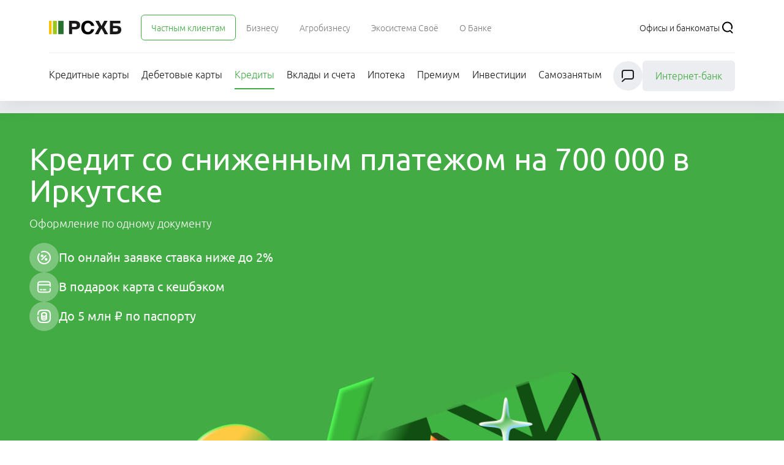

--- FILE ---
content_type: text/html
request_url: https://www.rshb.ru/natural/loans/loans-700000/irk
body_size: 44767
content:
<!DOCTYPE html><!--Oz6KHjZTTs1XxlWx4rbqW--><html lang="en"><head><meta charSet="utf-8"/><meta name="viewport" content="width=device-width, initial-scale=1"/><link rel="stylesheet" href="/natural/loans/_next/static/css/d2559e4f097a86bc.css" data-precedence="next"/><link rel="preload" as="script" fetchPriority="low" href="/natural/loans/_next/static/chunks/webpack-3816bb378ddf05e6.js"/><script src="/natural/loans/_next/static/chunks/4bd1b696-c023c6e3521b1417.js" async=""></script><script src="/natural/loans/_next/static/chunks/696-c12249436bc679db.js" async=""></script><script src="/natural/loans/_next/static/chunks/main-app-2e5880ab003abb4c.js" async=""></script><script src="/natural/loans/_next/static/chunks/46-44e1730f90e409a4.js" async=""></script><script src="/natural/loans/_next/static/chunks/661-5c32f22e34e4ef69.js" async=""></script><script src="/natural/loans/_next/static/chunks/app/%5B...slug%5D/page-398db1919b3400d2.js" async=""></script><link rel="preload" href="/natural/loans/rptracker.js" as="script"/><meta name="theme-color" content="#ffffff"/><title>Взять кредит на 700 000 рублей в Иркутске в 2026 году</title><meta name="description" content="Кредит на 700 000 рублей – оставить онлайн-заявку в 2025 году в Иркутской обл. Оформить потребительский кредит на 700 тысяч рублей в Россельхозбанке с выгодной процентной ставкой."/><link rel="manifest" href="/wcms-resources/manifest.json"/><meta name="robots" content="index"/><meta name="msapplication-TileImage" content="/mstile-144x144.png"/><meta name="msapplication-TileColor" content="#42ab44"/><meta name="msapplication-navbutton-color" content="#ffffff"/><meta name="apple-mobile-web-app-status-bar-style" content="#ffffff"/><link rel="canonical" href="/loans-700000/irk"/><meta property="og:title" content="Взять кредит на 700 000 рублей в Иркутске в 2025 году"/><meta property="og:description" content="Кредит на 700 000 рублей – оставить онлайн-заявку в 2025 году в Иркутской обл. Оформить потребительский кредит на 700 тысяч рублей в Россельхозбанке с выгодной процентной ставкой."/><meta property="og:url" content="/loans-700000/irk"/><meta property="og:locale" content="ru_RU"/><meta property="og:type" content="website"/><meta name="twitter:card" content="summary_large_image"/><meta name="twitter:site" content="@RSHBmedia"/><meta name="twitter:creator" content="@RSHBmedia"/><meta name="twitter:title" content="Взять кредит на 700 000 рублей в Иркутске в 2025 году"/><meta name="twitter:description" content="Кредит на 700 000 рублей – оставить онлайн-заявку в 2025 году в Иркутской обл. Оформить потребительский кредит на 700 тысяч рублей в Россельхозбанке с выгодной процентной ставкой."/><link rel="icon" href="/favicon.ico" sizes="48x48" type="image/x-icon"/><link rel="icon" href="/favicon-16x16.png" sizes="16x16" type="image/png"/><link rel="icon" href="/favicon-32x32.png" sizes="32x32" type="image/png"/><link rel="icon" href="/favicon-96x96.png" sizes="96x96" type="image/png"/><link rel="icon" href="/android-icon-192x192.png" sizes="192x192" type="image/png"/><link rel="icon" href="/android-icon-512x512.png" sizes="512x512" type="image/png"/><link rel="mask-icon" href="/safari-pinned-tab.svg" sizes="" type="image/png"/><link rel="apple-touch-icon" href="/apple-icon.png" sizes="" type="image/png"/><link rel="apple-touch-icon-precomposed" href="/apple-icon-precomposed.png" sizes="" type="image/png"/><link rel="apple-touch-icon" href="/apple-icon-57x57.png" sizes="57x57" type="image/png"/><link rel="apple-touch-icon-precomposed" href="/apple-icon-57x57-precomposed.png" sizes="57x57" type="image/png"/><link rel="apple-touch-icon" href="/apple-icon-60x60.png" sizes="60x60" type="image/png"/><link rel="apple-touch-icon-precomposed" href="/apple-icon-60x60-precomposed.png" sizes="60x60" type="image/png"/><link rel="apple-touch-icon" href="/apple-icon-72x72.png" sizes="72x72" type="image/png"/><link rel="apple-touch-icon-precomposed" href="/apple-icon-72x72-precomposed.png" sizes="72x72" type="image/png"/><link rel="apple-touch-icon" href="/apple-icon-76x76.png" sizes="76x76" type="image/png"/><link rel="apple-touch-icon-precomposed" href="/apple-icon-76x76-precomposed.png" sizes="76x76" type="image/png"/><link rel="apple-touch-icon" href="/apple-icon-114x114.png" sizes="114x114" type="image/png"/><link rel="apple-touch-icon-precomposed" href="/apple-icon-114x114-precomposed.png" sizes="114x114" type="image/png"/><link rel="apple-touch-icon" href="/apple-icon-120x120.png" sizes="120x120" type="image/png"/><link rel="apple-touch-icon-precomposed" href="/apple-icon-120x120-precomposed.png" sizes="120x120" type="image/png"/><link rel="apple-touch-icon" href="/apple-icon-144x144.png" sizes="144x144" type="image/png"/><link rel="apple-touch-icon-precomposed" href="/apple-icon-144x144-precomposed.png" sizes="144x144" type="image/png"/><link rel="apple-touch-icon" href="/apple-icon-152x152.png" sizes="152x152" type="image/png"/><link rel="apple-touch-icon-precomposed" href="/apple-icon-152x152-precomposed.png" sizes="152x152" type="image/png"/><link rel="apple-touch-icon" href="/apple-icon-180x180.png" sizes="180x180" type="image/png"/><link rel="apple-touch-icon-precomposed" href="/apple-icon-180x180-precomposed.png" sizes="180x180" type="image/png"/><script src="/natural/loans/_next/static/chunks/polyfills-42372ed130431b0a.js" noModule=""></script></head><body><div hidden=""><!--$--><!--/$--></div><script>(self.__next_s=self.__next_s||[]).push([0,{"children":"if (Boolean(navigator.userAgent.match(/.*Trident.*/))) {\n              window.location.replace('/ie-warning.html')\n            }","id":"ie-warning"}])</script><script>(self.__next_s=self.__next_s||[]).push([0,{"children":" (function(e, x, pe, r, i, me, nt){\n                e[i]=e[i]||function(){(e[i].a=e[i].a||[]).push(arguments)},\n                me=x.createElement(pe),me.async=1,me.src=r,nt=x.getElementsByTagName(pe)[0],nt.parentNode.insertBefore(me,nt)})\n                (window, document, 'script', 'https://abt.s3.yandex.net/expjs/latest/exp.js', 'ymab');\n                ymab('metrika.91032997', 'init'/*, {clientFeatures}, {callback}*/);","id":"ym-metrika"}])</script><script>(self.__next_s=self.__next_s||[]).push([0,{"children":"(function(m,e,t,r,i,k,a){m[i]=m[i]||function(){(m[i].a=m[i].a||[]).push(arguments)};\n              m[i].l=1*new Date();\n              for (var j = 0; j < document.scripts.length; j++) {if (document.scripts[j].src === r) { return; }}\n              k=e.createElement(t),a=e.getElementsByTagName(t)[0],k.async=1,k.src=r,a.parentNode.insertBefore(k,a)})\n              (window, document, \"script\", \"https://mc.yandex.ru/metrika/tag.js\", \"ym\");\n              ym(91032997, \"init\", {\"clickmap\":true,\"trackLinks\":true,\"accurateTrackBounce\":true,\"webvisor\":true,\"trackHash\":true});ym(92511315, \"init\", {\"clickmap\":true,\"trackLinks\":true,\"accurateTrackBounce\":true,\"webvisor\":true,\"trackHash\":true})","id":"ym-tag"}])</script><noscript><div><img src="https://mc.yandex.ru/watch/91032997" style="position:absolute;left:-9999px" alt=""/><img src="https://mc.yandex.ru/watch/92511315" style="position:absolute;left:-9999px" alt=""/></div></noscript><div data-theme="pc"><section class="@container relative bg-main-divider"><div class="relative z-10 mb-lg shadow-[0_8px_32px_0px_#00000014]"><header class="@container font-sans group bg-white text-primary-text pt-m px-20 pb-m col-span-12" data-ver="primary"><div class="container"><div class="whitespace-nowrap"><div class="flex items-center justify-between"><a class="inline-flex items-center font-sans no-underline mr-3xl" href="/" target="_self" aria-label="Россельхозбанк" data-aspects="[{&quot;aspectName&quot;:&quot;snowplowEvent&quot;,&quot;params&quot;:{&quot;eventAction&quot;:&quot;headerLogoClick&quot;,&quot;eventCategory&quot;:&quot;header&quot;}}]"><picture class="text-primary-main"><img src="/wcms-resources/LOGO_RSHB.svg" class="object-contain" alt="" title="" style="width:118px;height:24px" width="118" height="24"/></picture></a><div class="overflow-hidden min-w-40 pb-xs mt-xs" role="menu"><span class="" role="menuitem"><a class="inline-block border border-solid bg-transparent text-center no-underline rounded-md border-primary-main group-data-transparent:border-white px-m py-xs" href="/natural" target="_self" rel="noopener noreferrer" aria-label="Ссылка на Частным клиентам" data-aspects="[{&quot;aspectName&quot;:&quot;snowplowEvent&quot;,&quot;params&quot;:{&quot;eventAction&quot;:&quot;headerNaturalClick&quot;,&quot;eventCategory&quot;:&quot;header&quot;}}]"><span class="font-sans text-s font-light text-primary-main group-data-transparent:text-white group-data-transparent:hover:text-primary-hover">Частным клиентам</span></a></span><span class="" role="menuitem"><a class="inline-block border border-solid bg-transparent text-center no-underline border-transparent px-m py-xs" href="/business" target="_self" rel="noopener noreferrer" aria-label="Ссылка на Бизнесу" data-aspects="[{&quot;aspectName&quot;:&quot;snowplowEvent&quot;,&quot;params&quot;:{&quot;eventAction&quot;:&quot;headerBusinessClick&quot;,&quot;eventCategory&quot;:&quot;header&quot;}}]"><span class="font-sans text-s font-light text-secondary-text hover:text-primary-main group-data-transparent:text-white group-data-transparent:hover:text-primary-hover">Бизнесу</span></a></span><span class="" role="menuitem"><a class="inline-block border border-solid bg-transparent text-center no-underline border-transparent px-m py-xs" href="/farmers" target="_self" rel="noopener noreferrer" aria-label="Ссылка на Агробизнесу" data-aspects="[{&quot;aspectName&quot;:&quot;snowplowEvent&quot;,&quot;params&quot;:{&quot;eventAction&quot;:&quot;headerFarmersClick&quot;,&quot;eventCategory&quot;:&quot;header&quot;}}]"><span class="font-sans text-s font-light text-secondary-text hover:text-primary-main group-data-transparent:text-white group-data-transparent:hover:text-primary-hover">Агробизнесу</span></a></span><span class="" role="menuitem"><a class="inline-block border border-solid bg-transparent text-center no-underline border-transparent px-m py-xs" href="/svoe" target="_self" rel="noopener noreferrer" aria-label="Ссылка на Экосистема Своё" data-aspects="[{&quot;aspectName&quot;:&quot;snowplowEvent&quot;,&quot;params&quot;:{&quot;eventAction&quot;:&quot;headerSvoeClick&quot;,&quot;eventCategory&quot;:&quot;header&quot;}}]"><span class="font-sans text-s font-light text-secondary-text hover:text-primary-main group-data-transparent:text-white group-data-transparent:hover:text-primary-hover">Экосистема Своё</span></a></span><span class="" role="menuitem"><a class="inline-block border border-solid bg-transparent text-center no-underline border-transparent px-m py-xs" href="/about" target="_self" rel="noopener noreferrer" aria-label="Ссылка на О Банке" data-aspects="[{&quot;aspectName&quot;:&quot;snowplowEvent&quot;,&quot;params&quot;:{&quot;eventAction&quot;:&quot;headerAboutClick&quot;,&quot;eventCategory&quot;:&quot;header&quot;}}]"><span class="font-sans text-s font-light text-secondary-text hover:text-primary-main group-data-transparent:text-white group-data-transparent:hover:text-primary-hover">О Банке</span></a></span></div><div class="flex items-center ml-5 md:max-w-[300px] xl:max-w-full gap-lg ml-auto" role="navigation"><a class="inline-block border border-solid bg-transparent text-center no-underline border-transparent whitespace-nowrap" href="/natural/offices" target="_self" rel="noopener noreferrer" aria-label="Ссылка на Офисы и банкоматы" data-aspects="[{&quot;aspectName&quot;:&quot;snowplowEvent&quot;,&quot;params&quot;:{&quot;eventAction&quot;:&quot;headerRegionOfficesClick&quot;,&quot;eventCategory&quot;:&quot;header&quot;}}]"><span class="font-sans text-s font-light text-primary-text hover:text-primary-main group-data-transparent:text-white group-data-transparent:hover:text-primary-hover">Офисы и банкоматы</span></a><button class="group/btn border-0 flex shrink-0 items-center p-0 bg-inherit w-6 h-6 text-primary-text hover:text-primary-main group-data-transparent:text-white" type="button" aria-label="Поиск" data-aspects="[{&quot;aspectName&quot;:&quot;snowplowEvent&quot;,&quot;params&quot;:{&quot;eventAction&quot;:&quot;headerSearchClick&quot;,&quot;eventCategory&quot;:&quot;header&quot;}}]"><div role="img" class="h-full"><svg class="text-black w-full h-full group-hover/btn:text-primary-hover group-hover/btn:invert-0" aria-hidden="true"><title>Иконка LoupeIcon</title><desc>Иконка LoupeIcon</desc><use href="/icons/sprites.svg#LoupeIcon" xlink:href="/icons/sprites.svg#LoupeIcon"></use></svg></div></button></div></div></div><div class="mt-s h-px bg-main-divider"></div><nav class="mt-s flex gap-s items-center justify-between"><div class="overflow-hidden whitespace-nowrap pb-s mt-xs space-x-lg" role="menu"><div class="inline-block"><span class="" role="menuitem"><a class="relative inline-block bg-transparent text-center no-underline" href="/natural/creditcards" target="_self"><span class="font-sans text-l lg:font-light text-primary-text hover:text-primary-main group-data-transparent:text-white group-data-transparent:hover:text-primary-hover">Кредитные карты</span></a></span></div><div class="inline-block"><span class="" role="menuitem"><a class="relative inline-block bg-transparent text-center no-underline" href="/natural/debetcards" target="_self"><span class="font-sans text-l lg:font-light text-primary-text hover:text-primary-main group-data-transparent:text-white group-data-transparent:hover:text-primary-hover">Дебетовые карты</span></a></span></div><div class="inline-block"><span class="" role="menuitem"><a class="relative inline-block bg-transparent text-center no-underline" href="/natural/loans" target="_self"><span class="font-sans text-l lg:font-light text-primary-main group-data-transparent:text-white group-data-transparent:hover:text-primary-hover">Кредиты</span><div class="absolute left-0 right-0 -bottom-3 h-0.5 bg-primary-main group-data-transparent:bg-white"></div></a></span></div><div class="inline-block"><span class="" role="menuitem"><a class="relative inline-block bg-transparent text-center no-underline" href="/natural/deposits" target="_self"><span class="font-sans text-l lg:font-light text-primary-text hover:text-primary-main group-data-transparent:text-white group-data-transparent:hover:text-primary-hover">Вклады и счета</span></a></span></div><div class="inline-block"><span class="" role="menuitem"><a class="relative inline-block bg-transparent text-center no-underline" href="/natural/mortgage" target="_self"><span class="font-sans text-l lg:font-light text-primary-text hover:text-primary-main group-data-transparent:text-white group-data-transparent:hover:text-primary-hover">Ипотека</span></a></span></div><div class="inline-block"><span class="" role="menuitem"><a class="relative inline-block bg-transparent text-center no-underline" href="/natural/packages" target="_self"><span class="font-sans text-l lg:font-light text-primary-text hover:text-primary-main group-data-transparent:text-white group-data-transparent:hover:text-primary-hover">Премиум</span></a></span></div><div class="inline-block"><span class="" role="menuitem"><a class="relative inline-block bg-transparent text-center no-underline" href="/natural/investments" target="_self"><span class="font-sans text-l lg:font-light text-primary-text hover:text-primary-main group-data-transparent:text-white group-data-transparent:hover:text-primary-hover">Инвестиции</span></a></span></div><div class="inline-block"><span class="" role="menuitem"><a class="relative inline-block bg-transparent text-center no-underline" href="/natural/self-employed" target="_self"><span class="font-sans text-l lg:font-light text-primary-text hover:text-primary-main group-data-transparent:text-white group-data-transparent:hover:text-primary-hover">Самозанятым</span></a></span></div><div class="inline-block"><span class="" role="menuitem"><a class="relative inline-block bg-transparent text-center no-underline" href="/natural/insurance" target="_self"><span class="font-sans text-l lg:font-light text-primary-text hover:text-primary-main group-data-transparent:text-white group-data-transparent:hover:text-primary-hover">Страхование</span></a></span></div><div class="inline-block"><span class="" role="menuitem"><a class="relative inline-block bg-transparent text-center no-underline" href="/natural/actions" target="_self"><span class="font-sans text-l lg:font-light text-primary-text hover:text-primary-main group-data-transparent:text-white group-data-transparent:hover:text-primary-hover">Акции и специальные предложения</span></a></span></div><div class="inline-block"><span class="" role="menuitem"><a class="relative inline-block bg-transparent text-center no-underline" href="/natural/zdes-puteshestviya-s-keshbekom" target="_self"><span class="font-sans text-l lg:font-light text-primary-text hover:text-primary-main group-data-transparent:text-white group-data-transparent:hover:text-primary-hover">Путешествия</span></a></span></div><div class="inline-block"><span class="" role="menuitem"><a class="relative inline-block bg-transparent text-center no-underline" href="/natural/dbo-transfer" target="_self"><span class="font-sans text-l lg:font-light text-primary-text hover:text-primary-main group-data-transparent:text-white group-data-transparent:hover:text-primary-hover">Платежи и переводы</span></a></span></div><div class="inline-block"><span class="" role="menuitem"><a class="relative inline-block bg-transparent text-center no-underline" href="/natural/loyalty-harvest" target="_self"><span class="font-sans text-l lg:font-light text-primary-text hover:text-primary-main group-data-transparent:text-white group-data-transparent:hover:text-primary-hover">Программа лояльности</span></a></span></div><div class="inline-block"><span class="" role="menuitem"><a class="relative inline-block bg-transparent text-center no-underline" href="/natural/biometry" target="_self"><span class="font-sans text-l lg:font-light text-primary-text hover:text-primary-main group-data-transparent:text-white group-data-transparent:hover:text-primary-hover">Биометрическая регистрация</span></a></span></div><div class="inline-block"><span class="" role="menuitem"><a class="relative inline-block bg-transparent text-center no-underline" href="/natural/cells" target="_self"><span class="font-sans text-l lg:font-light text-primary-text hover:text-primary-main group-data-transparent:text-white group-data-transparent:hover:text-primary-hover">Сейфовые ячейки</span></a></span></div><div class="inline-block"><span class="" role="menuitem"><a class="relative inline-block bg-transparent text-center no-underline" href="https://private-banking.rshb.ru/" target="_self"><span class="font-sans text-l lg:font-light text-primary-text hover:text-primary-main group-data-transparent:text-white group-data-transparent:hover:text-primary-hover">Private Banking</span></a></span></div><div class="inline-block"><span class="" role="menuitem"><a class="relative inline-block bg-transparent text-center no-underline" href="/natural/tariffs-all" target="_self"><span class="font-sans text-l lg:font-light text-primary-text hover:text-primary-main group-data-transparent:text-white group-data-transparent:hover:text-primary-hover">Тарифы и документы</span></a></span></div><div class="inline-block"><span class="" role="menuitem"><a class="relative inline-block bg-transparent text-center no-underline" href="/natural/payrings" target="_self"><span class="font-sans text-l lg:font-light text-primary-text hover:text-primary-main group-data-transparent:text-white group-data-transparent:hover:text-primary-hover">Платёжные кольца</span></a></span></div><div class="inline-block"><span class="" role="menuitem"><a class="relative inline-block bg-transparent text-center no-underline" href="/natural/transfers" target="_self"><span class="font-sans text-l lg:font-light text-primary-text hover:text-primary-main group-data-transparent:text-white group-data-transparent:hover:text-primary-hover">Переводы с карты на карту</span></a></span></div><div class="inline-block"><span class="" role="menuitem"><a class="relative inline-block bg-transparent text-center no-underline" href="/natural/bank-field-employee" target="_self"><span class="font-sans text-l lg:font-light text-primary-text hover:text-primary-main group-data-transparent:text-white group-data-transparent:hover:text-primary-hover">Выездное обслуживание</span></a></span></div><div class="inline-block"><span class="" role="menuitem"><a class="relative inline-block bg-transparent text-center no-underline" href="/natural/executive-production" target="_self"><span class="font-sans text-l lg:font-light text-primary-text hover:text-primary-main group-data-transparent:text-white group-data-transparent:hover:text-primary-hover">Исполнительное производство</span></a></span></div><div class="inline-block"><span class="" role="menuitem"><a class="relative inline-block bg-transparent text-center no-underline" href="/natural/nalogi" target="_self"><span class="font-sans text-l lg:font-light text-primary-text hover:text-primary-main group-data-transparent:text-white group-data-transparent:hover:text-primary-hover">Налоги</span></a></span></div></div><div></div><button class="group/btn border-0 flex shrink-0 items-center p-s rounded-full bg-main-divider w-12 h-12 text-primary-text hover:text-primary-main group-data-transparent:text-white" type="button" aria-label="Чат" data-test-id="chat icon"><div role="img" class="h-full"><svg class="text-black w-full h-full group-hover/btn:text-primary-hover group-hover/btn:invert-0" aria-hidden="true"><title>Иконка ChatBotIcon</title><desc>Иконка ChatBotIcon</desc><use href="/icons/sprites.svg#ChatBotIcon" xlink:href="/icons/sprites.svg#ChatBotIcon"></use></svg></div></button><a class="text-center font-sans select-none border border-transparent inline-block cursor-pointer no-underline focus:border-primary-text focus:border h-fit  rounded-md py-s px-lg font-light whitespace-nowrap bg-main-divider text-primary-main rounded hover:text-primary-main" href="https://online.rshb.ru/cas-auth/index?forceAuth=true" target="_blank" aria-label="Ссылка на undefined" role="link">Интернет-банк</a></nav></div></header></div><div class="container space-y-px @5xl:space-y-0 @5xl:grid @5xl:grid-cols-12 @5xl:gap-2xs"><section class="@container font-sans group bg-primary-main text-white p-0 overflow-hidden flex flex-col gap-3xl box-border col-span-12 scroll-mt-12" data-ver="secondary"><div class="relative flex flex-col gap-3xl overflow-hidden p-6xl grow h-full"><div class="grow relative flex flex-col @xl:flex-row gap-3xl w-full"><div class="grid gap-3xl items-center md:items-stretch @xl:grid-cols-2 auto-cols-fr grow h-auto"><div class="space-y-lg"><section class="@container font-sans @container-normal"><h1 role="heading" class="font-sans m-0 text-h1 whitespace-normal text-left">Кредит со сниженным платежом на 700 000 в Иркутске</h1><p class="font-sans text-xl font-light text-left mt-m">Оформление по одному документу</p></section><div class="flex flex-col gap-xl"><div><div class="flex gap-x-m gap-y-s flex-col" role="list"><div class="flex gap-m min-w-56 items-center" role="listitem"><div class="sm:w-12 sm:h-12 sm:min-w-12 w-11 h-11 min-w-11 box-border flex items-center justify-center rounded-icon bg-primary-main text-black group-data-secondary:bg-white/30 group-data-secondary:text-black"><div role="img" class="w-6 h-6"><svg class="text-black w-full h-full invert" aria-hidden="true"><title>Иконка PercentageRoundIcon</title><desc>Иконка PercentageRoundIcon</desc><use href="/icons/sprites.svg#PercentageRoundIcon" xlink:href="/icons/sprites.svg#PercentageRoundIcon"></use></svg></div></div><div><span class="font-sans text-primary-text group-data-secondary:text-white text-h6">По онлайн заявке ставка ниже до 2%</span></div></div><div class="flex gap-m min-w-56 items-center" role="listitem"><div class="sm:w-12 sm:h-12 sm:min-w-12 w-11 h-11 min-w-11 box-border flex items-center justify-center rounded-icon bg-primary-main text-black group-data-secondary:bg-white/30 group-data-secondary:text-black"><div role="img" class="w-6 h-6"><svg class="text-black w-full h-full invert" aria-hidden="true"><title>Иконка CardIcon</title><desc>Иконка CardIcon</desc><use href="/icons/sprites.svg#CardIcon" xlink:href="/icons/sprites.svg#CardIcon"></use></svg></div></div><div><span class="font-sans text-primary-text group-data-secondary:text-white text-h6">В подарок карта с кешбэком</span></div></div><div class="flex gap-m min-w-56 items-center" role="listitem"><div class="sm:w-12 sm:h-12 sm:min-w-12 w-11 h-11 min-w-11 box-border flex items-center justify-center rounded-icon bg-primary-main text-black group-data-secondary:bg-white/30 group-data-secondary:text-black"><div role="img" class="w-6 h-6"><svg class="text-black w-full h-full invert" aria-hidden="true"><title>Иконка ChartSquareIcon</title><desc>Иконка ChartSquareIcon</desc><use href="/icons/sprites.svg#ChartSquareIcon" xlink:href="/icons/sprites.svg#ChartSquareIcon"></use></svg></div></div><div><span class="font-sans text-primary-text group-data-secondary:text-white text-h6">До 5 млн ₽ по паспорту</span></div></div></div></div><div><div data-component="rich-text-container"><div class="list-l md-container group-data-secondary:text-white group-data-gray:text-secondary-text"><p><br></p></div></div></div></div></div><div class="shrink-1/2 justify-self-center @xl:self-center @xl:justify-self-end @xl:col-start-2 @xl:row-span-2"><picture class=""><img src="/api/v1/storage/2b1819eb-a5a5-4fc7-b2b3-2a50fd9a0ea5/attachment" class="object-contain" alt="" title="" style="width:100%;height:auto"/></picture></div><div class="self-end"><div class="flex flex-wrap @xl:flex-nowrap gap-lg sm:gap-m w-full @lg:w-auto" role="group"><a class="text-center font-sans select-none border border-transparent inline-block cursor-pointer no-underline focus:border-primary-text focus:border h-fit text-primary-main bg-white hover:text-white hover:bg-primary-hover active:bg-white active:text-primary-main rounded-md basis-full @lg:basis-auto" href="https://www.rshb.ru/natural/loans/all-goals#zayavka" target="_self" aria-label="Ссылка на Оформить заявку" role="link" data-aspects="[{&quot;aspectName&quot;:&quot;snowplowEvent&quot;,&quot;params&quot;:{&quot;eventAction&quot;:&quot;naturalLoanOrderClick&quot;,&quot;eventCategory&quot;:&quot;naturalLoan&quot;,&quot;eventValueText&quot;:&quot;Кредит на благоустройство&quot;}}]"><div class="group/btn items-center justify-center py-4 px-9 flex gap-xs"><div class="whitespace-pre"><div class="text-left text-l">Оформить заявку</div></div></div></a><a class="text-center font-sans select-none border border-transparent inline-block cursor-pointer no-underline focus:border-primary-text focus:border h-fit text-primary-main bg-white hover:text-white hover:bg-primary-hover active:bg-white active:text-primary-main rounded-md basis-full @lg:basis-auto" href="https://www.rshb.ru/natural/loans/all-goals" target="_self" aria-label="Ссылка на Подробнее" role="link"><div class="group/btn items-center justify-center py-4 px-9 flex gap-xs"><div class="whitespace-pre"><div class="text-left text-l">Подробнее</div></div></div></a></div></div></div></div></div></section><section class="@container font-sans group bg-white text-primary-text p-0 overflow-hidden flex flex-col gap-3xl box-border col-span-6 scroll-mt-12" data-ver="primary"><div class="relative flex flex-col gap-3xl overflow-hidden p-6xl grow h-full"><div class="relative"><section class="@container font-sans @container-normal"><h2 role="heading" class="font-sans m-0 text-h4 whitespace-normal text-left">Рефинансирование</h2><p class="font-sans text-xl font-light text-left mt-xs">Объедини кредиты в РСХБ и получи доп сумму на любые цели</p></section></div><div class="grow relative flex flex-col @xl:flex-row gap-3xl w-full"><div class="grid gap-3xl items-center md:items-stretch @xl:grid-cols-2 auto-cols-fr grow h-auto"><div class="space-y-lg"><div class="flex flex-col gap-xl"><div><div class="flex gap-x-m gap-y-s flex-col" role="list"><div class="flex gap-m min-w-56 items-center" role="listitem"><div><span class="font-sans text-primary-text group-data-secondary:text-white text-h6">До 3 млн ₽ по паспорту</span></div></div><div class="flex gap-m min-w-56 items-center" role="listitem"><div><span class="font-sans text-primary-text group-data-secondary:text-white text-h6">Без залога и поручителей</span></div></div></div></div><div><div data-component="rich-text-container"><div class="list-s md-container group-data-secondary:text-white group-data-gray:text-secondary-text"><p><br></p></div></div></div></div></div><div class="shrink-1/2 justify-self-center @xl:self-center @xl:justify-self-end @xl:col-start-2 @xl:row-span-2"><picture class=""><img src="/natural/loans/Illustration_ref_kreditov.png" class="object-contain" alt="Рефинансирование кредитов" title="Рефинансирование кредитов" style="width:100%;height:auto"/></picture></div><div class="self-end"><div class="flex flex-wrap @xl:flex-nowrap gap-lg sm:gap-m w-full @lg:w-auto" role="group"><a class="text-center font-sans select-none border border-transparent inline-block cursor-pointer no-underline focus:border-primary-text focus:border h-fit text-white bg-primary-main hover:bg-primary-hover active:bg-primary-active rounded-md basis-full @lg:basis-auto" href="/natural/loans/refinance#zayavka" target="_self" aria-label="Ссылка на Оформить кредит" role="link"><div class="group/btn items-center justify-center py-4 px-9 flex gap-xs"><div class="whitespace-pre"><div class="text-left text-l">Оформить кредит</div></div></div></a><a class="text-center font-sans select-none border border-transparent inline-block cursor-pointer no-underline focus:border-primary-text focus:border h-fit text-primary-main bg-main-divider hover:text-white hover:bg-primary-hover active:bg-primary-active rounded-md basis-full @lg:basis-auto" href="/natural/loans/refinance" target="_self" aria-label="Ссылка на Подробнее " role="link" data-aspects="[{&quot;aspectName&quot;:&quot;snowplowEvent&quot;,&quot;params&quot;:{&quot;eventAction&quot;:&quot;naturalLoansLoan1MoreClick&quot;,&quot;eventCategory&quot;:&quot;naturalLoans&quot;,&quot;eventValueText&quot;:&quot;Рефинансирование кредитов&quot;}}]"><div class="group/btn items-center justify-center py-4 px-9 flex gap-xs"><div class="whitespace-pre"><div class="text-left text-l">Подробнее </div></div></div></a></div></div></div></div></div></section><section class="@container font-sans group bg-white text-primary-text p-0 overflow-hidden flex flex-col gap-3xl box-border col-span-6 scroll-mt-12" data-ver="primary"><div class="relative flex flex-col gap-3xl overflow-hidden p-6xl grow h-full"><div class="relative"><section class="@container font-sans @container-normal"><h2 role="heading" class="font-sans m-0 text-h4 whitespace-normal text-left">Кредит на благоустройство для жителей села</h2><p class="font-sans text-xl font-light text-left mt-xs">Кредит на ремонт жилья и подключение коммуникаций</p></section></div><div class="grow relative flex flex-col @xl:flex-row gap-3xl w-full"><div class="grid gap-3xl items-center md:items-stretch @xl:grid-cols-2 auto-cols-fr grow h-auto"><div class="space-y-lg"><div class="flex flex-col gap-xl"><div><div class="grid grid-cols-[max-content_1fr] auto-rows-auto items-baseline gap-x-m gap-y-xs" role="list"><div data-component="rich-text-container"><div class="list-m md-container group-data-secondary:text-white group-data-gray:text-secondary-text"><p class="h6">До 5 млн. ₽</p><p>сумма кредита</p><p><br></p><p class="h6">До 5 лет</p><p>срок кредитования</p></div></div></div></div><div><div data-component="rich-text-container"><div class="list-s md-container group-data-secondary:text-white group-data-gray:text-secondary-text"><p><br></p></div></div></div></div></div><div class="shrink-1/2 justify-self-center @xl:self-start @xl:justify-self-end @xl:col-start-2 @xl:row-span-2"><picture class=""><img src="/natural/loans/loansselobanner1.png" class="object-contain" alt="" title="" style="width:100%;height:auto"/></picture></div><div class="self-end"><div class="flex flex-wrap @xl:flex-nowrap gap-lg sm:gap-m w-full @lg:w-auto" role="group"><a class="text-center font-sans select-none border border-transparent inline-block cursor-pointer no-underline focus:border-primary-text focus:border h-fit text-primary-main bg-main-divider hover:text-white hover:bg-primary-hover active:bg-primary-active rounded-md basis-full @lg:basis-auto" href="https://www.rshb.ru/natural/loans/all-goals" target="_self" aria-label="Ссылка на Подробнее" role="link" data-aspects="[{&quot;aspectName&quot;:&quot;snowplowEvent&quot;,&quot;params&quot;:{&quot;eventAction&quot;:&quot;naturalLoansLoan2MoreClick&quot;,&quot;eventCategory&quot;:&quot;naturalLoans&quot;,&quot;eventValueText&quot;:&quot;На благоустройство для жителей села&quot;}}]"><div class="group/btn items-center justify-center py-4 px-9 flex gap-xs"><div class="whitespace-pre"><div class="text-left text-l">Подробнее</div></div></div></a></div></div></div></div></div></section><section class="@container font-sans group bg-white text-primary-text p-0 overflow-hidden flex flex-col gap-3xl box-border col-span-6 scroll-mt-12" data-ver="primary"><div class="relative flex flex-col gap-3xl overflow-hidden p-6xl grow h-full"><div class="relative"><section class="@container font-sans @container-normal"><h2 role="heading" class="font-sans m-0 text-h4 whitespace-normal text-left">На газомоторное топливо</h2><p class="font-sans text-xl font-light text-left mt-xs">Кредит на переоборудование автотранспортных средств и сельскохозяйственной техники на газомоторное топливо</p></section></div><div class="grow relative flex flex-col @xl:flex-row gap-3xl w-full"><div class="grid gap-3xl items-center md:items-stretch @xl:grid-cols-2 auto-cols-fr grow h-auto"><div class="space-y-lg"><div class="flex flex-col gap-xl"><div><div class="grid grid-cols-[max-content_1fr] auto-rows-auto items-baseline gap-x-m gap-y-xs" role="list"><span class="font-sans text-primary-text group-data-secondary:text-white text-h6">До 300 000 ₽</span><span><p class="font-sans font-light text-m text-secondary-text group-data-secondary:text-white">сумма кредита</p></span><span class="font-sans text-primary-text group-data-secondary:text-white text-h6">До 3 лет</span><span><p class="font-sans font-light text-m text-secondary-text group-data-secondary:text-white">срок кредитования</p></span></div></div></div></div><div class="shrink-1/2 justify-self-center @xl:self-center @xl:justify-self-end @xl:col-start-2 @xl:row-span-2"><picture class=""><img src="/natural/loans/Illustration_kredit_na_gazomot_toplivo.png" class="object-contain" alt="" title="" style="width:100%;height:auto"/></picture></div><div class="self-end"><div class="flex flex-wrap @xl:flex-nowrap gap-lg sm:gap-m w-full @lg:w-auto" role="group"><a class="text-center font-sans select-none border border-transparent inline-block cursor-pointer no-underline focus:border-primary-text focus:border h-fit text-white bg-primary-main hover:bg-primary-hover active:bg-primary-active rounded-md basis-full @lg:basis-auto" href="https://retail.rshb.ru/loans/gazomotornoye_toplivo/?utm_start_app=true" target="_self" aria-label="Ссылка на Оформить кредит" role="link"><div class="group/btn items-center justify-center py-4 px-9 flex gap-xs"><div class="whitespace-pre"><div class="text-left text-l">Оформить кредит</div></div></div></a><a class="text-center font-sans select-none border border-transparent inline-block cursor-pointer no-underline focus:border-primary-text focus:border h-fit text-primary-main bg-main-divider hover:text-white hover:bg-primary-hover active:bg-primary-active rounded-md basis-full @lg:basis-auto" href="/natural/loans/oil" target="_self" aria-label="Ссылка на Подробнее" role="link" data-aspects="[{&quot;aspectName&quot;:&quot;snowplowEvent&quot;,&quot;params&quot;:{&quot;eventAction&quot;:&quot;naturalLoansLoan3MoreClick&quot;,&quot;eventCategory&quot;:&quot;naturalLoans&quot;,&quot;eventValueText&quot;:&quot;На газомоторное топливо&quot;}}]"><div class="group/btn items-center justify-center py-4 px-9 flex gap-xs"><div class="whitespace-pre"><div class="text-left text-l">Подробнее</div></div></div></a></div></div></div></div></div></section><section class="@container font-sans group bg-white text-primary-text p-0 overflow-hidden flex flex-col gap-3xl box-border col-span-6 scroll-mt-12" data-ver="primary"><div class="relative flex flex-col gap-3xl overflow-hidden p-6xl grow h-full"><div class="relative"><section class="@container font-sans @container-normal"><h2 role="heading" class="font-sans m-0 text-h4 whitespace-normal text-left">«Кредит до зарплаты» в форме «овердрафт»</h2><p class="font-sans text-xl font-light text-left mt-xs">Воспользуйтесь дополнительными средствами</p></section></div><div class="grow relative flex flex-col @xl:flex-row gap-3xl w-full"><div class="grid gap-3xl items-center md:items-stretch @xl:grid-cols-2 auto-cols-fr grow h-auto"><div class="space-y-lg"><div class="flex flex-col gap-xl"><div><div data-component="rich-text-container"><div class="list-s md-container group-data-secondary:text-white group-data-gray:text-secondary-text"><ul><li><p>Возобновляемый кредитный лимит</p></li><li><p>Не требует подтверждения дохода</p></li></ul></div></div></div></div></div><div class="shrink-1/2 justify-self-center @xl:self-center @xl:justify-self-end @xl:col-start-2 @xl:row-span-2"><picture class=""><img src="/natural/loans/casdasda43243243.svg" class="object-contain" alt="" title="" style="width:100%;height:auto"/></picture></div><div class="self-end"><div class="flex flex-wrap @xl:flex-nowrap gap-lg sm:gap-m w-full @lg:w-auto" role="group"><a class="text-center font-sans select-none border border-transparent inline-block cursor-pointer no-underline focus:border-primary-text focus:border h-fit text-primary-main bg-main-divider hover:text-white hover:bg-primary-hover active:bg-primary-active rounded-md basis-full @lg:basis-auto" href="/natural/loans/actions-overdraft" target="_self" aria-label="Ссылка на Подробнее" role="link" data-aspects="[{&quot;aspectName&quot;:&quot;snowplowEvent&quot;,&quot;params&quot;:{&quot;eventAction&quot;:&quot;naturalLoansLoan5MoreClick&quot;,&quot;eventCategory&quot;:&quot;naturalLoans&quot;,&quot;eventValueText&quot;:&quot;«Кредит до зарплаты» в форме «овердрафт»&quot;}}]"><div class="group/btn items-center justify-center py-4 px-9 flex gap-xs"><div class="whitespace-pre"><div class="text-left text-l">Подробнее</div></div></div></a></div></div></div></div></div></section><section class="@container font-sans bg-white text-primary-text p-6xl relative flex flex-col gap-m col-span-12 scroll-mt-12"><section class="@container font-sans group bg-white text-primary-text p-0 box-border flex flex-col items-center overflow-hidden gap-y-3xl col-span-12 w-full" data-ver="primary"><section class="@container font-sans @container-normal w-full lg:text-center max-lg:text-left"><h2 role="heading" class="font-sans m-0 text-h4 whitespace-normal text-center">Кредит в три шага</h2></section><div class="box-border space-y-lg flex flex-col justify-center"><div class="flex items-center px-24"><section class="@container font-sans group bg-main-divider text-primary-text h-24 w-24 flex justify-center items-center text-center rounded-full box-border z-10" data-ver="gray"><span class="text-h4 text-secondary-text">1</span></section><div class="h-0.5 w-full bg-secondary-light flex-1"></div><section class="@container font-sans group bg-main-divider text-primary-text h-24 w-24 flex justify-center items-center text-center rounded-full box-border z-10" data-ver="gray"><span class="text-h4 text-secondary-text">2</span></section><div class="h-0.5 w-full bg-secondary-light flex-1"></div><section class="@container font-sans group bg-main-divider text-primary-text h-24 w-24 flex justify-center items-center text-center rounded-full box-border z-10" data-ver="gray"><span class="text-h4 text-secondary-text">3</span></section></div><div class="flex justify-between gap-x-20"><div class="relative flex flex-col items-center text-center justify-between whitespace-pre-line overflow-hidden space-y-3xl w-72"><div class="space-y-xs"><span class="font-sans text-h6 text-center">Заполните заявку</span><div class="flex flex-col items-center gap-3xs"><div data-component="rich-text-container"><div class="list-s md-container group-data-secondary:text-white group-data-gray:text-secondary-text without-dots"><p><a href="/natural/loans/all-goals#zayavka">онлайн на сайте</a></p><p><a href="https://online.rshb.ru/cas-auth/index?forceAuth=true">в мобильном банке</a></p><p>в любом <a href="https://www.rshb.ru/natural/offices">офисе Банка</a></p><p><br></p></div></div></div></div></div><div class="relative flex flex-col items-center text-center justify-between whitespace-pre-line overflow-hidden space-y-3xl w-72"><div class="space-y-xs"><span class="font-sans text-h6 text-center">Получите одобрение </span><div class="flex flex-col items-center gap-3xs"><div data-component="rich-text-container"><div class="list-s md-container group-data-secondary:text-white group-data-gray:text-secondary-text"><p>решение до 5 минут</p></div></div></div></div></div><div class="relative flex flex-col items-center text-center justify-between whitespace-pre-line overflow-hidden space-y-3xl w-72"><div class="space-y-xs"><span class="font-sans text-h6 text-center">Получите деньги на карту</span><div class="flex flex-col items-center gap-3xs"><div data-component="rich-text-container"><div class="list-s md-container group-data-secondary:text-white group-data-gray:text-secondary-text"><p>в <a href="https://online.rshb.ru/cas-auth/index?forceAuth=true">мобильном банке</a></p><p>в удобном <a href="https://www.rshb.ru/natural/offices">офисе Банка</a></p></div></div></div></div></div></div></div></section><section class="@container font-sans group bg-white text-primary-text p-0 flex gap-s sm:gap-m group-data-secondary:bg-primary-main/10 col-span-12 w-full" data-ver="primary"><div class="rounded-full h-4 w-4 text-center text-xs font-light bg-primary-main text-white group-data-secondary:bg-white group-data-secondary:text-primary-main">i</div><div class="flex flex-col w-fit gap-2xs sm:gap-xs"><div data-component="rich-text-container"><div class="list-m md-container group-data-secondary:text-white group-data-gray:text-secondary-text"><p>Если Вы не клиент Банка - онлайн заявка на сайте доступна</p></div></div></div></section></section><section class="@container font-sans bg-white text-primary-text p-6xl relative flex flex-col gap-m col-span-12 scroll-mt-12"><section class="@container font-sans p-0 col-span-12 w-full"><h2 role="heading" class="font-sans m-0 text-h3 whitespace-normal text-center">Меры поддержки клиентов</h2></section><section class="@container font-sans bg-white text-primary-text p-0 relative grid grid-cols-12 gap-2xs col-span-12 w-full"><section class="@container font-sans group bg-white text-primary-text p-0 relative min-h-28 group-data-gray:bg-main-divider/50 col-span-4 border border-solid border-gray group-data-secondary:border-white/50 group-data-gray:border-main-divider" data-ver="primary"><div class="block h-full" role="none"><div class="relative flex flex-col gap-3xl overflow-hidden p-2xl h-full"><div class="grow relative flex flex-col @xl:flex-row gap-3xl w-full self-start @xl:w-auto"><div class="shrink-1/2 justify-self-center @xl:self-center mx-auto"><picture class=""><img src="/natural/loans/Frame-1321316548-zJqTsoRouTms4BG8my1bF-140-140.webp" class="object-contain" alt="Кредитные каникулы для военнослужащих и членов их семей" title="Кредитные каникулы для военнослужащих и членов их семей" style="width:140px;height:140px" width="140" height="140"/></picture></div><div class="grid gap-3xl items-center md:items-stretch h-auto"><div class="space-y-lg"><section class="@container font-sans @container-normal"><h2 role="heading" class="font-sans m-0 text-h5 whitespace-normal text-center">Кредитные каникулы для военнослужащих и членов их семей</h2></section></div></div></div></div></div></section><section class="@container font-sans group bg-white text-primary-text p-0 relative min-h-28 group-data-gray:bg-main-divider/50 col-span-4 border border-solid border-gray group-data-secondary:border-white/50 group-data-gray:border-main-divider" data-ver="primary"><div class="block h-full" role="none"><div class="relative flex flex-col gap-3xl overflow-hidden p-2xl h-full"><div class="grow relative flex flex-col @xl:flex-row gap-3xl w-full self-start @xl:w-auto"><div class="shrink-1/2 justify-self-center @xl:self-center mx-auto"><picture class=""><img src="/natural/loans/Frame-1321316537-phKrlKoTbUbEhulf7ZW_k-140-140.webp" class="object-contain" alt="Реструктуризация кредита" title="Реструктуризация кредита" style="width:140px;height:140px" width="140" height="140"/></picture></div><div class="grid gap-3xl items-center md:items-stretch h-auto"><div class="space-y-lg"><section class="@container font-sans @container-normal"><h2 role="heading" class="font-sans m-0 text-h5 whitespace-normal text-center">Реструктуризация кредита</h2></section></div></div></div></div></div></section><section class="@container font-sans group bg-white text-primary-text p-0 relative min-h-28 group-data-gray:bg-main-divider/50 col-span-4 border border-solid border-gray group-data-secondary:border-white/50 group-data-gray:border-main-divider" data-ver="primary"><div class="block h-full" role="none"><div class="relative flex flex-col gap-3xl overflow-hidden p-2xl h-full"><div class="grow relative flex flex-col @xl:flex-row gap-3xl w-full self-start @xl:w-auto"><div class="shrink-1/2 justify-self-center @xl:self-center mx-auto"><picture class=""><img src="/natural/loans/Frame-1321316531-YdHSAyIuQko1Q9d43LSfm-140-140.webp" class="object-contain" alt="Кредитные каникулы" title="Кредитные каникулы" style="width:140px;height:140px" width="140" height="140"/></picture></div><div class="grid gap-3xl items-center md:items-stretch h-auto"><div class="space-y-lg"><section class="@container font-sans @container-normal"><h2 role="heading" class="font-sans m-0 text-h5 whitespace-normal text-center">Кредитные каникулы</h2></section></div></div></div></div></div></section></section><section class="@container font-sans group bg-white text-primary-text p-0 !bg-transparent flex justify-center col-span-12 w-full" data-ver="primary"><div class="flex flex-wrap @xl:flex-nowrap gap-lg sm:gap-m w-full @lg:w-auto" role="group"><a class="text-center font-sans select-none border border-transparent inline-block cursor-pointer no-underline focus:border-primary-text focus:border h-fit text-white bg-primary-main hover:bg-primary-hover active:bg-primary-active rounded-md basis-full @lg:basis-auto" href="/natural/support-measures" target="_self" aria-label="Ссылка на Подробнее" role="link" data-aspects="[{&quot;aspectName&quot;:&quot;snowplowEvent&quot;,&quot;params&quot;:{&quot;eventAction&quot;:&quot;naturalLoansSupportMeasuresClick&quot;,&quot;eventCategory&quot;:&quot;naturalLoans&quot;,&quot;eventValueText&quot;:&quot;&quot;}}]"><div class="group/btn items-center justify-center py-4 px-9 flex gap-xs"><div class="whitespace-pre"><div class="text-left text-l">Подробнее</div></div></div></a></div></section></section><section class="@container font-sans group bg-primary-main text-white p-0 overflow-hidden flex flex-col gap-3xl box-border col-span-12 scroll-mt-12" data-ver="secondary"><div class="relative flex flex-col gap-3xl overflow-hidden p-6xl grow h-full"><div class="grow relative flex flex-col @xl:flex-row gap-3xl w-full"><div class="grid gap-3xl items-center md:items-stretch @xl:grid-cols-2 auto-cols-fr grow h-auto"><div class="space-y-lg"><section class="@container font-sans @container-normal"><h2 role="heading" class="font-sans m-0 text-h2 whitespace-normal text-left">Приводи своих друзей в Россельхозбанк</h2><p class="font-sans text-xl font-light text-left mt-m">Получайте баллы за приглашение друзей в Россельхозбанк. Количество баллов которые можно получить за приглашенных друзей не ограничено</p></section><div class="flex flex-col gap-xl"><div><div data-component="rich-text-container"><div class="list-m md-container group-data-secondary:text-white group-data-gray:text-secondary-text"><p><br></p></div></div></div></div></div><div class="shrink-1/2 justify-self-center @xl:self-end @xl:justify-self-end @xl:col-start-2 @xl:row-span-2"><picture class=""><img src="/natural/loans/Frame-2131329395-1--400.png" class="object-contain" alt="" title="" style="width:400px;height:auto" width="400"/></picture></div><div class="self-end"><div class="flex flex-wrap @xl:flex-nowrap gap-lg sm:gap-m w-full @lg:w-auto" role="group"><a class="text-center font-sans select-none border border-transparent inline-block cursor-pointer no-underline focus:border-primary-text focus:border h-fit text-primary-main bg-white hover:text-white hover:bg-primary-hover active:bg-white active:text-primary-main rounded-md basis-full @lg:basis-auto" href="/natural/referal-programm-1" target="_self" aria-label="Ссылка на Подробнее" role="link"><div class="group/btn items-center justify-center py-4 px-9 flex gap-xs"><div class="whitespace-pre"><div class="text-left text-l">Подробнее</div></div></div></a></div></div></div></div></div></section><section class="@container font-sans group bg-primary-main text-white p-0 overflow-hidden flex flex-col gap-3xl box-border col-span-12 scroll-mt-12" data-ver="secondary"><div class="relative flex flex-col gap-3xl overflow-hidden p-6xl grow h-full"><div class="grow relative flex flex-col @xl:flex-row gap-3xl w-full"><div class="grid gap-3xl items-center md:items-stretch @xl:grid-cols-2 auto-cols-fr grow h-auto"><div class="space-y-lg"><section class="@container font-sans @container-normal"><h2 role="heading" class="font-sans m-0 text-h2 whitespace-normal text-left">Фермерские продукты для всей семьи на онлайн-ярмарке</h2><p class="font-sans text-xl font-light text-left mt-m">Продукты наших родных фермеров приготовлены с теплом Обладают качеством, которое не найдешь в супермаркетах, и полезны для всей семьи</p></section></div><div class="shrink-1/2 justify-self-center @xl:self-end @xl:justify-self-end @xl:col-start-2 @xl:row-span-2"><picture class=""><img src="/natural/loans/img_cheese-400.png" class="object-contain" alt="" title="" style="width:400px;height:auto" width="400"/></picture></div><div class="self-end"><div class="flex flex-wrap @xl:flex-nowrap gap-lg sm:gap-m w-full @lg:w-auto" role="group"><a class="text-center font-sans select-none border border-transparent inline-block cursor-pointer no-underline focus:border-primary-text focus:border h-fit text-primary-main bg-white hover:text-white hover:bg-primary-hover active:bg-white active:text-primary-main rounded-md basis-full @lg:basis-auto" href="https://svoe-rodnoe.ru/farmers?hasFreeDelivery=true&amp;utm_source=rshb_ru&amp;utm_medium=banner&amp;utm_campaign=loans2" target="_blank" aria-label="Ссылка на За продуктами" role="link" data-aspects="[{&quot;aspectName&quot;:&quot;snowplowEvent&quot;,&quot;params&quot;:{&quot;eventAction&quot;:&quot;naturalLoansSvoeRodnoeClick&quot;,&quot;eventCategory&quot;:&quot;naturalLoans&quot;,&quot;eventValueText&quot;:&quot;&quot;}}]"><div class="group/btn items-center justify-center py-4 px-9 flex gap-xs"><div class="whitespace-pre"><div class="text-left text-l">За продуктами</div></div></div></a></div></div></div></div></div></section><section class="@container font-sans group bg-primary-main text-white p-0 overflow-hidden flex flex-col gap-3xl box-border col-span-12 scroll-mt-12" data-ver="secondary"><div class="relative flex flex-col gap-3xl overflow-hidden p-6xl grow h-full"><div class="grow relative flex flex-col @xl:flex-row gap-3xl w-full"><div class="grid gap-3xl items-center md:items-stretch @xl:grid-cols-2 auto-cols-fr grow h-auto"><div class="space-y-lg"><section class="@container font-sans @container-normal"><h2 role="heading" class="font-sans m-0 text-h2 whitespace-normal text-left">Не нашли подходящий кредит - Нецелевой ипотечный кредит</h2><p class="font-sans text-xl font-light text-left mt-m">Ипотека на всё, что хочется</p></section><div class="flex flex-col gap-xl"><div><div data-component="rich-text-container"><div class="list-m md-container group-data-secondary:text-white group-data-gray:text-secondary-text"><p><br></p></div></div></div></div></div><div class="shrink-1/2 justify-self-center @xl:self-end @xl:justify-self-end @xl:col-start-2 @xl:row-span-2"><picture class=""><img src="/natural/loans/08051430.webp" class="object-contain" alt="" title="" style="width:100%;height:auto"/></picture></div><div class="self-end"><div class="flex flex-wrap @xl:flex-nowrap gap-lg sm:gap-m w-full @lg:w-auto" role="group"><a class="text-center font-sans select-none border border-transparent inline-block cursor-pointer no-underline focus:border-primary-text focus:border h-fit text-primary-main bg-main-divider hover:text-white hover:bg-primary-hover active:bg-primary-active rounded-md basis-full @lg:basis-auto" href="https://svoedom.ru/program/mortgage_non_purpose" target="_blank" aria-label="Ссылка на Подробнее" role="link"><div class="group/btn items-center justify-center py-4 px-9 flex gap-xs"><div class="whitespace-pre"><div class="text-left text-l">Подробнее</div></div></div></a></div></div></div></div></div></section><section class="@container font-sans group bg-primary-main text-white p-0 overflow-hidden flex flex-col gap-3xl box-border col-span-12 scroll-mt-12" data-ver="secondary"><div class="relative flex flex-col gap-3xl overflow-hidden p-6xl grow h-full"><div class="grow relative flex flex-col @xl:flex-row gap-3xl w-full"><div class="grid gap-3xl items-center md:items-stretch @xl:grid-cols-2 auto-cols-fr grow h-auto"><div class="space-y-lg"><section class="@container font-sans @container-normal"><h2 role="heading" class="font-sans m-0 text-h4 whitespace-normal text-left">Не откладывайте путешествия! Используйте баллы!</h2><p class="font-sans text-xl font-light text-left mt-xs">Путешествуйте со «Своё За городом» и компенсируйте затраты за ж/д билеты, авиаперелёты, загородные путешествия или проживание в отеле накопленными баллами!</p></section></div><div class="shrink-1/2 justify-self-center @xl:self-end @xl:justify-self-end @xl:col-start-2 @xl:row-span-2"><picture class=""><img src="/api/v1/storage/93c6352f-64fa-4b14-a1c8-4f6ad589f1de/attachment" class="object-contain" alt="" title="" style="width:400px;height:auto" width="400"/></picture></div><div class="self-end"><div class="flex flex-wrap @xl:flex-nowrap gap-lg sm:gap-m w-full @lg:w-auto" role="group"><a class="text-center font-sans select-none border border-transparent inline-block cursor-pointer no-underline focus:border-primary-text focus:border h-fit text-primary-main bg-white hover:text-white hover:bg-primary-hover active:bg-white active:text-primary-main rounded-md basis-full @lg:basis-auto" href="https://svoe-zagorodom.ru/?utm_source=sait_banka&amp;utm_medium=banner&amp;utm_campaign=sale_tours&amp;utm_content=link&amp;utm_term=kredit" target="_blank" aria-label="Ссылка на К путешествиям" role="link" data-aspects="[{&quot;aspectName&quot;:&quot;snowplowEvent&quot;,&quot;params&quot;:{&quot;eventAction&quot;:&quot;naturalInvestmentsSvoeRodnoeClick&quot;,&quot;eventCategory&quot;:&quot;naturalInvestments&quot;,&quot;eventValueText&quot;:&quot;&quot;}}]"><div class="group/btn items-center justify-center py-4 px-9 flex gap-xs"><div class="whitespace-pre"><div class="text-left text-l">К путешествиям</div></div></div></a></div></div></div></div></div></section><section class="@container font-sans group bg-primary-main text-white p-0 overflow-hidden flex flex-col gap-3xl box-border col-span-12 scroll-mt-12" data-ver="secondary"><div class="relative flex flex-col gap-3xl overflow-hidden p-6xl grow h-full"><div class="grow relative flex flex-col @xl:flex-row gap-3xl w-full"><div class="grid gap-3xl items-center md:items-stretch @xl:grid-cols-2 auto-cols-fr grow h-auto"><div class="space-y-lg"><section class="@container font-sans @container-normal"><h2 role="heading" class="font-sans m-0 text-h3 whitespace-normal text-left">Для новых клиентов</h2></section><div class="flex flex-col gap-xl"><div><div data-component="rich-text-container"><div class="list-m md-container group-data-secondary:text-white group-data-gray:text-secondary-text"><p>Карта для оплаты за рубежом, вклады и счета, как стать самозанятым</p></div></div></div></div></div><div class="shrink-1/2 justify-self-center @xl:self-start @xl:justify-self-end @xl:col-start-2 @xl:row-span-2"><picture class=""><img src="/natural/loans/IMG_20250716_114217_522-200.png" class="object-contain" alt="Для новых клиентов" title="Для новых клиентов" style="width:200px;height:auto" width="200"/></picture></div><div class="self-end"><div class="flex flex-wrap @xl:flex-nowrap gap-lg sm:gap-m w-full @lg:w-auto" role="group"><a class="text-center font-sans select-none border border-transparent inline-block cursor-pointer no-underline focus:border-primary-text focus:border h-fit text-primary-main bg-white hover:text-white hover:bg-primary-hover active:bg-white active:text-primary-main rounded-md basis-full @lg:basis-auto" href="https://online.rshb.ru/rshb-mbfl/webmodules/prelogin-zone?utm_source=rshb_ru&amp;utm_medium=natural&amp;utm_campaign=new_client" target="_self" aria-label="Ссылка на Подробнее" role="link" data-aspects="[{&quot;aspectName&quot;:&quot;snowplowEvent&quot;,&quot;params&quot;:{&quot;eventAction&quot;:&quot;naturalSvoeRodnoeClick&quot;,&quot;eventCategory&quot;:&quot;natural&quot;,&quot;eventValueText&quot;:&quot;&quot;}}]"><div class="group/btn items-center justify-center py-4 px-9 flex gap-xs"><div class="whitespace-pre"><div class="text-left text-l">Подробнее</div></div></div></a></div></div></div></div></div></section><section class="@container font-sans bg-white text-primary-text p-6xl relative flex flex-col gap-m col-span-12 scroll-mt-12"><section class="@container font-sans p-0 col-span-12 w-full"><h2 role="heading" class="font-sans m-0 text-h3 whitespace-normal text-center">Частые вопросы</h2></section><div class="@container font-sans group bg-transparent text-primary-text p-0 w-full border-0 border-b border-solid border-main-divider last:border-b-0 col-span-12 w-full" data-ver="transparent"><div class="" role="tablist"><button class="font-sans flex items-center gap-xs group/btn-embedded bg-transparent border border-transparent outline-none justify-between p-0 w-full text-h6 my-lg" type="button" role="tab"><span class="inline-flex items-center text-start gap-s group-[]/btn-embedded:text-primary-main">Можно ли выбрать или изменить дату платежа?</span><div role="img" class="flex-grow-0 flex-shrink-0 basis-auto"><svg class="text-primary-main" width="16" height="16" aria-hidden="true"><title>Иконка ArrowDownIcon</title><desc>Иконка ArrowDownIcon</desc><use href="/icons/sprites.svg#ArrowDownIcon" xlink:href="/icons/sprites.svg#ArrowDownIcon"></use></svg></div></button><div class="transition-max-h duration-300 overflow-hidden max-h-0" role="tabpanel" aria-label="Сворачивающаяся секция"><div class="gap-lg lg:grid lg:grid-cols-12 lg:[&amp;&gt;*]:pb-m max-lg:flex max-lg:flex-wrap max-lg:group-last:last:pb-0"><section class="@container font-sans group bg-white text-primary-text p-0 col-span-12 w-full" data-ver="primary"><div data-component="rich-text-container"><div class="list-m md-container group-data-secondary:text-white group-data-gray:text-secondary-text"><p>Вы можете выбрать удобную дату ежемесячного платежа в момент оформления кредита в офисе Банка. После оформления кредита дата платежа фиксируется согласно графику платежей и не изменяется, но при этом вы можете внести деньги на счёт в любой удобный день до даты платежа. В дату платежа они автоматически зачислятся в счет погашения кредита.</p></div></div></section></div></div></div></div><div class="@container font-sans group bg-transparent text-primary-text p-0 w-full border-0 border-b border-solid border-main-divider last:border-b-0 col-span-12 w-full" data-ver="transparent"><div class="" role="tablist"><button class="font-sans flex items-center gap-xs group/btn-embedded bg-transparent border border-transparent outline-none justify-between p-0 w-full text-h6 my-lg" type="button" role="tab"><span class="inline-flex items-center text-start gap-s group-[]/btn-embedded:text-primary-main">Могу ли я получить кредит в Москве, если работаю и живу в другом регионе?</span><div role="img" class="flex-grow-0 flex-shrink-0 basis-auto"><svg class="text-primary-main" width="16" height="16" aria-hidden="true"><title>Иконка ArrowDownIcon</title><desc>Иконка ArrowDownIcon</desc><use href="/icons/sprites.svg#ArrowDownIcon" xlink:href="/icons/sprites.svg#ArrowDownIcon"></use></svg></div></button><div class="transition-max-h duration-300 overflow-hidden max-h-0" role="tabpanel" aria-label="Сворачивающаяся секция"><div class="gap-lg lg:grid lg:grid-cols-12 lg:[&amp;&gt;*]:pb-m max-lg:flex max-lg:flex-wrap max-lg:group-last:last:pb-0"><section class="@container font-sans group bg-white text-primary-text p-0 col-span-12 w-full" data-ver="primary"><div data-component="rich-text-container"><div class="list-m md-container group-data-secondary:text-white group-data-gray:text-secondary-text"><p>Да, если вам это удобно, вы можете обратиться в отделение Банка в Москве.</p></div></div></section></div></div></div></div><div class="@container font-sans group bg-transparent text-primary-text p-0 w-full border-0 border-b border-solid border-main-divider last:border-b-0 col-span-12 w-full" data-ver="transparent"><div class="" role="tablist"><button class="font-sans flex items-center gap-xs group/btn-embedded bg-transparent border border-transparent outline-none justify-between p-0 w-full text-h6 my-lg" type="button" role="tab"><span class="inline-flex items-center text-start gap-s group-[]/btn-embedded:text-primary-main">Можно ли оформить кредит, если я являюсь индивидуальным предпринимателем или самозанятым?</span><div role="img" class="flex-grow-0 flex-shrink-0 basis-auto"><svg class="text-primary-main" width="16" height="16" aria-hidden="true"><title>Иконка ArrowDownIcon</title><desc>Иконка ArrowDownIcon</desc><use href="/icons/sprites.svg#ArrowDownIcon" xlink:href="/icons/sprites.svg#ArrowDownIcon"></use></svg></div></button><div class="transition-max-h duration-300 overflow-hidden max-h-0" role="tabpanel" aria-label="Сворачивающаяся секция"><div class="gap-lg lg:grid lg:grid-cols-12 lg:[&amp;&gt;*]:pb-m max-lg:flex max-lg:flex-wrap max-lg:group-last:last:pb-0"><section class="@container font-sans group bg-white text-primary-text p-0 col-span-12 w-full" data-ver="primary"><div data-component="rich-text-container"><div class="list-m md-container group-data-secondary:text-white group-data-gray:text-secondary-text"><p>Да, Банк предоставляет потребительские кредиты как индивидуальным предпринимателям, так и самозанятым.</p></div></div></section></div></div></div></div><div class="@container font-sans group bg-transparent text-primary-text p-0 w-full border-0 border-b border-solid border-main-divider last:border-b-0 col-span-12 w-full" data-ver="transparent"><div class="" role="tablist"><button class="font-sans flex items-center gap-xs group/btn-embedded bg-transparent border border-transparent outline-none justify-between p-0 w-full text-h6 my-lg" type="button" role="tab"><span class="inline-flex items-center text-start gap-s group-[]/btn-embedded:text-primary-main">Может ли кто-нибудь вместо меня внести платёж по кредиту?</span><div role="img" class="flex-grow-0 flex-shrink-0 basis-auto"><svg class="text-primary-main" width="16" height="16" aria-hidden="true"><title>Иконка ArrowDownIcon</title><desc>Иконка ArrowDownIcon</desc><use href="/icons/sprites.svg#ArrowDownIcon" xlink:href="/icons/sprites.svg#ArrowDownIcon"></use></svg></div></button><div class="transition-max-h duration-300 overflow-hidden max-h-0" role="tabpanel" aria-label="Сворачивающаяся секция"><div class="gap-lg lg:grid lg:grid-cols-12 lg:[&amp;&gt;*]:pb-m max-lg:flex max-lg:flex-wrap max-lg:group-last:last:pb-0"><section class="@container font-sans group bg-white text-primary-text p-0 col-span-12 w-full" data-ver="primary"><div data-component="rich-text-container"><div class="list-m md-container group-data-secondary:text-white group-data-gray:text-secondary-text"><p>Да, Вы можете попросить кого-то из близких помочь с оплатой кредита. Платёж по кредиту можно внести наличными на ваш счёт в отделении Банка с предъявлением паспорта или безналичным переводом денежных средств на счёт оплаты кредита из другого банка.</p><p><br></p><p>Дополнительно, чтобы не пропустить платёж, вы можете настроить в Мобильном приложении Банка «Автопополнение» на счёт погашения кредита.</p></div></div></section></div></div></div></div><div class="@container font-sans group bg-transparent text-primary-text p-0 w-full border-0 border-b border-solid border-main-divider last:border-b-0 col-span-12 w-full" data-ver="transparent"><div class="" role="tablist"><button class="font-sans flex items-center gap-xs group/btn-embedded bg-transparent border border-transparent outline-none justify-between p-0 w-full text-h6 my-lg" type="button" role="tab"><span class="inline-flex items-center text-start gap-s group-[]/btn-embedded:text-primary-main">Каким образом я получу деньги? Могу ли я снять наличные?</span><div role="img" class="flex-grow-0 flex-shrink-0 basis-auto"><svg class="text-primary-main" width="16" height="16" aria-hidden="true"><title>Иконка ArrowDownIcon</title><desc>Иконка ArrowDownIcon</desc><use href="/icons/sprites.svg#ArrowDownIcon" xlink:href="/icons/sprites.svg#ArrowDownIcon"></use></svg></div></button><div class="transition-max-h duration-300 overflow-hidden max-h-0" role="tabpanel" aria-label="Сворачивающаяся секция"><div class="gap-lg lg:grid lg:grid-cols-12 lg:[&amp;&gt;*]:pb-m max-lg:flex max-lg:flex-wrap max-lg:group-last:last:pb-0"><section class="@container font-sans group bg-white text-primary-text p-0 col-span-12 w-full" data-ver="primary"><div data-component="rich-text-container"><div class="list-m md-container group-data-secondary:text-white group-data-gray:text-secondary-text"><p>Да. Выдача кредита производится на ваш счёт в Банке. Распоряжаться кредитными средствами сможете как в наличном, так и в безналичном порядке. Снять наличные можно в отделении Банка или в любом банкомате при наличии карты.</p></div></div></section></div></div></div></div><div class="@container font-sans group bg-transparent text-primary-text p-0 w-full border-0 border-b border-solid border-main-divider last:border-b-0 col-span-12 w-full" data-ver="transparent"><div class="" role="tablist"><button class="font-sans flex items-center gap-xs group/btn-embedded bg-transparent border border-transparent outline-none justify-between p-0 w-full text-h6 my-lg" type="button" role="tab"><span class="inline-flex items-center text-start gap-s group-[]/btn-embedded:text-primary-main">Если Банк отказал в выдаче кредита, когда можно повторно подать заявку?</span><div role="img" class="flex-grow-0 flex-shrink-0 basis-auto"><svg class="text-primary-main" width="16" height="16" aria-hidden="true"><title>Иконка ArrowDownIcon</title><desc>Иконка ArrowDownIcon</desc><use href="/icons/sprites.svg#ArrowDownIcon" xlink:href="/icons/sprites.svg#ArrowDownIcon"></use></svg></div></button><div class="transition-max-h duration-300 overflow-hidden max-h-0" role="tabpanel" aria-label="Сворачивающаяся секция"><div class="gap-lg lg:grid lg:grid-cols-12 lg:[&amp;&gt;*]:pb-m max-lg:flex max-lg:flex-wrap max-lg:group-last:last:pb-0"><section class="@container font-sans group bg-white text-primary-text p-0 col-span-12 w-full" data-ver="primary"><div data-component="rich-text-container"><div class="list-m md-container group-data-secondary:text-white group-data-gray:text-secondary-text"><p>Вы можете повторно подать заявку через 5 дней после отрицательного решения Банка по заявке. При этом, каждая заявка на кредит индивидуальна, причины отказа в кредите могут быть различными. За подробностями вы всегда можете обратиться в отделение Банка.</p></div></div></section></div></div></div></div><div class="@container font-sans group bg-transparent text-primary-text p-0 w-full border-0 border-b border-solid border-main-divider last:border-b-0 col-span-12 w-full" data-ver="transparent"><div class="" role="tablist"><button class="font-sans flex items-center gap-xs group/btn-embedded bg-transparent border border-transparent outline-none justify-between p-0 w-full text-h6 my-lg" type="button" role="tab"><span class="inline-flex items-center text-start gap-s group-[]/btn-embedded:text-primary-main">Как оформить досрочное погашение?</span><div role="img" class="flex-grow-0 flex-shrink-0 basis-auto"><svg class="text-primary-main" width="16" height="16" aria-hidden="true"><title>Иконка ArrowDownIcon</title><desc>Иконка ArrowDownIcon</desc><use href="/icons/sprites.svg#ArrowDownIcon" xlink:href="/icons/sprites.svg#ArrowDownIcon"></use></svg></div></button><div class="transition-max-h duration-300 overflow-hidden max-h-0" role="tabpanel" aria-label="Сворачивающаяся секция"><div class="gap-lg lg:grid lg:grid-cols-12 lg:[&amp;&gt;*]:pb-m max-lg:flex max-lg:flex-wrap max-lg:group-last:last:pb-0"><section class="@container font-sans group bg-white text-primary-text p-0 col-span-12 w-full" data-ver="primary"><div data-component="rich-text-container"><div class="list-m md-container group-data-secondary:text-white group-data-gray:text-secondary-text"><p>Кредит можно погасить полностью или частично, оформив заявление на досрочное погашение кредита (по форме Банка. Заявление можно оформить в электронной форме в мобильном приложении Банка или в письменной форме, в офисе Банка.</p></div></div></section></div></div></div></div><div class="@container font-sans group bg-transparent text-primary-text p-0 w-full border-0 border-b border-solid border-main-divider last:border-b-0 col-span-12 w-full" data-ver="transparent"><div class="" role="tablist"><button class="font-sans flex items-center gap-xs group/btn-embedded bg-transparent border border-transparent outline-none justify-between p-0 w-full text-h6 my-lg" type="button" role="tab"><span class="inline-flex items-center text-start gap-s group-[]/btn-embedded:text-primary-main">Переносится ли дата платежа, если она приходится на нерабочий или праздничный день?</span><div role="img" class="flex-grow-0 flex-shrink-0 basis-auto"><svg class="text-primary-main" width="16" height="16" aria-hidden="true"><title>Иконка ArrowDownIcon</title><desc>Иконка ArrowDownIcon</desc><use href="/icons/sprites.svg#ArrowDownIcon" xlink:href="/icons/sprites.svg#ArrowDownIcon"></use></svg></div></button><div class="transition-max-h duration-300 overflow-hidden max-h-0" role="tabpanel" aria-label="Сворачивающаяся секция"><div class="gap-lg lg:grid lg:grid-cols-12 lg:[&amp;&gt;*]:pb-m max-lg:flex max-lg:flex-wrap max-lg:group-last:last:pb-0"><section class="@container font-sans group bg-white text-primary-text p-0 col-span-12 w-full" data-ver="primary"><div data-component="rich-text-container"><div class="list-m md-container group-data-secondary:text-white group-data-gray:text-secondary-text"><p>Да. Если дата платежа по кредиту приходится на нерабочий день, то датой платежа считается ближайший следующий за ним рабочий день.</p></div></div></section></div></div></div></div></section><section class="@container font-sans bg-white text-primary-text p-6xl relative flex flex-col gap-3xl col-span-12 scroll-mt-12"><section class="@container font-sans p-0 col-span-12 w-full"><h2 role="heading" class="font-sans m-0 text-h3 whitespace-normal text-center">Полезные ссылки и информация</h2></section><section class="@container font-sans group bg-white text-primary-text p-0 col-span-12 w-full" data-ver="primary"><div class="flex"><div class="relative overflow-x-auto no-scrollbar m-auto"><div class="box-border overflow-auto no-scrollbar horizontal-list" style="margin-left:0px;margin-right:0px;padding-left:0px;padding-right:0px;gap:0px" role="list"><div class="inline-block snap-always box-border snap-start" style="margin-left:0px;margin-right:0px;padding-left:0px;padding-right:0px" aria-current="false" role="listitem"><div class="h-12 block flex-1 cursor-pointer rounded-none px-m bg-white" aria-label="Список табов" type="group"><div class="h-full flex justify-center items-center text-center whitespace-nowrap text-primary-main border-b-2" role="tab" aria-label="Таб Полезные ссылки"><div class="cursor-pointer text-left border-b-0 flex gap-2xs" aria-label="Полезные ссылки" aria-labelledby="Полезные ссылки-label"><div class="border-0"><div class="text-m text-center">Полезные ссылки</div><div class="text-m font-light"></div></div></div></div></div></div><div class="inline-block snap-always box-border snap-start" style="margin-left:0px;margin-right:0px;padding-left:0px;padding-right:0px" aria-current="false" role="listitem"><div class="h-12 block flex-1 cursor-pointer rounded-none px-m bg-white" aria-label="Список табов" type="group"><div class="h-full flex justify-center items-center text-center whitespace-nowrap text-secondary-text hover:text-primary-main" role="tab" aria-label="Таб Регионы"><div class="cursor-pointer text-left border-b-0 flex gap-2xs" aria-label="Регионы" aria-labelledby="Регионы-label"><div class="border-0"><div class="text-m text-center">Регионы</div><div class="text-m font-light"></div></div></div></div></div></div><div class="inline-block snap-always box-border snap-start" style="margin-left:0px;margin-right:0px;padding-left:0px;padding-right:0px" aria-current="false" role="listitem"><div class="h-12 block flex-1 cursor-pointer rounded-none px-m bg-white" aria-label="Список табов" type="group"><div class="h-full flex justify-center items-center text-center whitespace-nowrap text-secondary-text hover:text-primary-main" role="tab" aria-label="Таб Описание"><div class="cursor-pointer text-left border-b-0 flex gap-2xs" aria-label="Описание" aria-labelledby="Описание-label"><div class="border-0"><div class="text-m text-center">Описание</div><div class="text-m font-light"></div></div></div></div></div></div></div><button class="font-sans flex items-center gap-xs text-primary-main bg-main-divider hover:text-white hover:bg-primary-hover active:bg-primary-active group-data-secondary:text-white group-data-secondary:bg-white/20 group-data-secondary:hover:bg-primary-hover group-data-secondary:active:bg-primary-active justify-center p-0 rounded-full w-12 h-12 min-w-12 min-h-12 right-6 hidden sm:flex absolute z-40 top-0" type="button" aria-label="Пролистать вправо" data-wcms-ignore="true"><svg class="" width="16" height="16" aria-hidden="true"><title>Иконка ArrowRightIcon</title><desc>Иконка ArrowRightIcon</desc><use href="/icons/sprites.svg#ArrowRightIcon" xlink:href="/icons/sprites.svg#ArrowRightIcon"></use></svg></button></div></div><div class="space-y-px @5xl:space-y-0 @5xl:grid @5xl:grid-cols-12 @5xl:gap-2xs"><section class="@container font-sans group bg-white text-primary-text p-6xl relative space-y-xl col-span-12" data-ver="primary"><section class="@container font-sans @container-normal"></section><div class="space-y-m overflow-hidden"><div role="table" class="overflow-x-auto w-auto grid relative gap-y-xs"><div class="self-start flex flex-col gap-xl border-main-divider lg:border-b w-full py-s lg:py-xl" role="row"><div class="flex flex-col lg:flex-row gap-x-5xl gap-y-xs"><div class="flex gap-m items-center w-80 flex-shrink-0 sticky left-0 bg-white" role="cell"><div role="img" class="hidden lg:block max-w-6 shrink-0"><svg class="text-primary-main" width="24" height="24" aria-hidden="true"><title>Иконка MoneyIcon</title><desc>Иконка MoneyIcon</desc><use href="/icons/sprites.svg#MoneyIcon" xlink:href="/icons/sprites.svg#MoneyIcon"></use></svg></div><span class="font-sans text-m font-light text-primary-text">Срок кредита</span></div><div class="flex flex-1"><div class="flex gap-5xl flex-grow duration-1000"><div class="w-80 flex-grow flex flex-col gap-lg" role="cell"><div class="grid gap-xs"><div class="flex flex-wrap @xl:flex-nowrap gap-lg sm:gap-m w-full @lg:w-auto" role="group"><a class="text-center font-sans select-none border border-transparent inline-block cursor-pointer no-underline focus:border-primary-text focus:border h-fit text-primary-main rounded-md basis-full @lg:basis-auto basis-0" href="/natural/loans/loans-6-months" target="_blank" aria-label="Ссылка на 6 месяцев" role="link"><div class="flex gap-xs"><div class="whitespace-pre"><div class="text-left text-l">6 месяцев</div></div></div></a></div></div><div class="grid gap-xs"><div class="flex flex-wrap @xl:flex-nowrap gap-lg sm:gap-m w-full @lg:w-auto" role="group"><a class="text-center font-sans select-none border border-transparent inline-block cursor-pointer no-underline focus:border-primary-text focus:border h-fit text-primary-main rounded-md basis-full @lg:basis-auto basis-0" href="/natural/loans/loans-1-years" target="_blank" aria-label="Ссылка на 1 год" role="link"><div class="flex gap-xs"><div class="whitespace-pre"><div class="text-left text-l">1 год</div></div></div></a></div></div><div class="grid gap-xs"><div class="flex flex-wrap @xl:flex-nowrap gap-lg sm:gap-m w-full @lg:w-auto" role="group"><a class="text-center font-sans select-none border border-transparent inline-block cursor-pointer no-underline focus:border-primary-text focus:border h-fit text-primary-main rounded-md basis-full @lg:basis-auto basis-0" href="/natural/loans/loans-2-years" target="_blank" aria-label="Ссылка на 2 года" role="link"><div class="flex gap-xs"><div class="whitespace-pre"><div class="text-left text-l">2 года</div></div></div></a></div></div></div><div class="w-80 flex-grow flex flex-col gap-lg" role="cell"><div class="grid gap-xs"><div class="flex flex-wrap @xl:flex-nowrap gap-lg sm:gap-m w-full @lg:w-auto" role="group"><a class="text-center font-sans select-none border border-transparent inline-block cursor-pointer no-underline focus:border-primary-text focus:border h-fit text-primary-main rounded-md basis-full @lg:basis-auto basis-0" href="/natural/loans/loans-3-years" target="_blank" aria-label="Ссылка на 3 года" role="link"><div class="flex gap-xs"><div class="whitespace-pre"><div class="text-left text-l">3 года</div></div></div></a></div></div><div class="grid gap-xs"><div class="flex flex-wrap @xl:flex-nowrap gap-lg sm:gap-m w-full @lg:w-auto" role="group"><a class="text-center font-sans select-none border border-transparent inline-block cursor-pointer no-underline focus:border-primary-text focus:border h-fit text-primary-main rounded-md basis-full @lg:basis-auto basis-0" href="/natural/loans/loans-5-years" target="_blank" aria-label="Ссылка на 5 лет" role="link"><div class="flex gap-xs"><div class="whitespace-pre"><div class="text-left text-l">5 лет</div></div></div></a></div></div></div></div></div></div></div><div class="self-start flex flex-col gap-xl border-main-divider lg:border-b w-full py-s lg:py-xl" role="row"><div class="flex flex-col lg:flex-row gap-x-5xl gap-y-xs"><div class="flex gap-m items-center w-80 flex-shrink-0 sticky left-0 bg-white" role="cell"><div role="img" class="hidden lg:block max-w-6 shrink-0"><svg class="text-primary-main" width="24" height="24" aria-hidden="true"><title>Иконка WalletIcon</title><desc>Иконка WalletIcon</desc><use href="/icons/sprites.svg#WalletIcon" xlink:href="/icons/sprites.svg#WalletIcon"></use></svg></div><span class="font-sans text-m font-light text-primary-text">Сумма кредита</span></div><div class="flex flex-1"><div class="flex gap-5xl flex-grow duration-1000"><div class="w-80 flex-grow flex flex-col gap-lg" role="cell"><div class="grid gap-xs"><div class="flex flex-wrap @xl:flex-nowrap gap-lg sm:gap-m w-full @lg:w-auto" role="group"><a class="text-center font-sans select-none border border-transparent inline-block cursor-pointer no-underline focus:border-primary-text focus:border h-fit text-primary-main rounded-md basis-full @lg:basis-auto basis-0" href="/natural/loans/loans-50000" target="_blank" aria-label="Ссылка на 50 000" role="link"><div class="flex gap-xs"><div class="whitespace-pre"><div class="text-left text-l">50 000</div></div></div></a></div></div><div class="grid gap-xs"><div class="flex flex-wrap @xl:flex-nowrap gap-lg sm:gap-m w-full @lg:w-auto" role="group"><a class="text-center font-sans select-none border border-transparent inline-block cursor-pointer no-underline focus:border-primary-text focus:border h-fit text-primary-main rounded-md basis-full @lg:basis-auto basis-0" href="/natural/loans/loans-100000" target="_blank" aria-label="Ссылка на 100 000" role="link"><div class="flex gap-xs"><div class="whitespace-pre"><div class="text-left text-l">100 000</div></div></div></a></div></div><div class="grid gap-xs"><div class="flex flex-wrap @xl:flex-nowrap gap-lg sm:gap-m w-full @lg:w-auto" role="group"><a class="text-center font-sans select-none border border-transparent inline-block cursor-pointer no-underline focus:border-primary-text focus:border h-fit text-primary-main rounded-md basis-full @lg:basis-auto basis-0" href="/natural/loans/loans-150000" target="_blank" aria-label="Ссылка на 150 000" role="link"><div class="flex gap-xs"><div class="whitespace-pre"><div class="text-left text-l">150 000</div></div></div></a></div></div><div class="grid gap-xs"><div class="flex flex-wrap @xl:flex-nowrap gap-lg sm:gap-m w-full @lg:w-auto" role="group"><a class="text-center font-sans select-none border border-transparent inline-block cursor-pointer no-underline focus:border-primary-text focus:border h-fit text-primary-main rounded-md basis-full @lg:basis-auto basis-0" href="/natural/loans/loans-200000" target="_blank" aria-label="Ссылка на 200 000" role="link"><div class="flex gap-xs"><div class="whitespace-pre"><div class="text-left text-l">200 000</div></div></div></a></div></div><div class="grid gap-xs"><div class="flex flex-wrap @xl:flex-nowrap gap-lg sm:gap-m w-full @lg:w-auto" role="group"><a class="text-center font-sans select-none border border-transparent inline-block cursor-pointer no-underline focus:border-primary-text focus:border h-fit text-primary-main rounded-md basis-full @lg:basis-auto basis-0" href="/natural/loans/loans-250000" target="_blank" aria-label="Ссылка на 250 000" role="link"><div class="flex gap-xs"><div class="whitespace-pre"><div class="text-left text-l">250 000</div></div></div></a></div></div><div class="grid gap-xs"><div class="flex flex-wrap @xl:flex-nowrap gap-lg sm:gap-m w-full @lg:w-auto" role="group"><a class="text-center font-sans select-none border border-transparent inline-block cursor-pointer no-underline focus:border-primary-text focus:border h-fit text-primary-main rounded-md basis-full @lg:basis-auto basis-0" href="/natural/loans/loans-300000" target="_blank" aria-label="Ссылка на 300 000" role="link"><div class="flex gap-xs"><div class="whitespace-pre"><div class="text-left text-l">300 000</div></div></div></a></div></div></div><div class="w-80 flex-grow flex flex-col gap-lg" role="cell"><div class="grid gap-xs"><div class="flex flex-wrap @xl:flex-nowrap gap-lg sm:gap-m w-full @lg:w-auto" role="group"><a class="text-center font-sans select-none border border-transparent inline-block cursor-pointer no-underline focus:border-primary-text focus:border h-fit text-primary-main rounded-md basis-full @lg:basis-auto basis-0" href="/natural/loans/loans-400000" target="_blank" aria-label="Ссылка на 400 000" role="link"><div class="flex gap-xs"><div class="whitespace-pre"><div class="text-left text-l">400 000</div></div></div></a></div></div><div class="grid gap-xs"><div class="flex flex-wrap @xl:flex-nowrap gap-lg sm:gap-m w-full @lg:w-auto" role="group"><a class="text-center font-sans select-none border border-transparent inline-block cursor-pointer no-underline focus:border-primary-text focus:border h-fit text-primary-main rounded-md basis-full @lg:basis-auto basis-0" href="/natural/loans/loans-500000" target="_blank" aria-label="Ссылка на 500 000" role="link"><div class="flex gap-xs"><div class="whitespace-pre"><div class="text-left text-l">500 000</div></div></div></a></div></div><div class="grid gap-xs"><div class="flex flex-wrap @xl:flex-nowrap gap-lg sm:gap-m w-full @lg:w-auto" role="group"><a class="text-center font-sans select-none border border-transparent inline-block cursor-pointer no-underline focus:border-primary-text focus:border h-fit text-primary-main rounded-md basis-full @lg:basis-auto basis-0" href="/natural/loans/loans-600000" target="_blank" aria-label="Ссылка на 600 000" role="link"><div class="flex gap-xs"><div class="whitespace-pre"><div class="text-left text-l">600 000</div></div></div></a></div></div><div class="grid gap-xs"><div class="flex flex-wrap @xl:flex-nowrap gap-lg sm:gap-m w-full @lg:w-auto" role="group"><a class="text-center font-sans select-none border border-transparent inline-block cursor-pointer no-underline focus:border-primary-text focus:border h-fit text-primary-main rounded-md basis-full @lg:basis-auto basis-0" href="/natural/loans/loans-700000" target="_blank" aria-label="Ссылка на 700 000" role="link"><div class="flex gap-xs"><div class="whitespace-pre"><div class="text-left text-l">700 000</div></div></div></a></div></div><div class="grid gap-xs"><div class="flex flex-wrap @xl:flex-nowrap gap-lg sm:gap-m w-full @lg:w-auto" role="group"><a class="text-center font-sans select-none border border-transparent inline-block cursor-pointer no-underline focus:border-primary-text focus:border h-fit text-primary-main rounded-md basis-full @lg:basis-auto basis-0" href="/natural/loans/loans-800000" target="_blank" aria-label="Ссылка на 800 000" role="link"><div class="flex gap-xs"><div class="whitespace-pre"><div class="text-left text-l">800 000</div></div></div></a></div></div><div class="grid gap-xs"><div class="flex flex-wrap @xl:flex-nowrap gap-lg sm:gap-m w-full @lg:w-auto" role="group"><a class="text-center font-sans select-none border border-transparent inline-block cursor-pointer no-underline focus:border-primary-text focus:border h-fit text-primary-main rounded-md basis-full @lg:basis-auto basis-0" href="/natural/loans/loans-1000000" target="_blank" aria-label="Ссылка на 1 000 000" role="link"><div class="flex gap-xs"><div class="whitespace-pre"><div class="text-left text-l">1 000 000</div></div></div></a></div></div></div></div></div></div></div><div class="self-start flex flex-col gap-xl border-main-divider lg:border-b w-full py-s lg:py-xl" role="row"><div class="flex flex-col lg:flex-row gap-x-5xl gap-y-xs"><div class="flex gap-m items-center w-80 flex-shrink-0 sticky left-0 bg-white" role="cell"><div role="img" class="hidden lg:block max-w-6 shrink-0"><svg class="text-primary-main" width="24" height="24" aria-hidden="true"><title>Иконка DiscountShapeIcon</title><desc>Иконка DiscountShapeIcon</desc><use href="/icons/sprites.svg#DiscountShapeIcon" xlink:href="/icons/sprites.svg#DiscountShapeIcon"></use></svg></div><span class="font-sans text-m font-light text-primary-text">Условия</span></div><div class="flex flex-1"><div class="flex gap-5xl flex-grow duration-1000"><div class="w-80 flex-grow flex flex-col gap-lg" role="cell"><div class="grid gap-xs"><div class="flex flex-wrap @xl:flex-nowrap gap-lg sm:gap-m w-full @lg:w-auto" role="group"><a class="text-center font-sans select-none border border-transparent inline-block cursor-pointer no-underline focus:border-primary-text focus:border h-fit text-primary-main rounded-md basis-full @lg:basis-auto basis-0" href="/natural/loans/loans-secured" target="_blank" aria-label="Ссылка на С залогом" role="link"><div class="flex gap-xs"><div class="whitespace-pre"><div class="text-left text-l">С залогом</div></div></div></a></div></div><div class="grid gap-xs"><div class="flex flex-wrap @xl:flex-nowrap gap-lg sm:gap-m w-full @lg:w-auto" role="group"><a class="text-center font-sans select-none border border-transparent inline-block cursor-pointer no-underline focus:border-primary-text focus:border h-fit text-primary-main rounded-md basis-full @lg:basis-auto basis-0" href="/natural/loans/loans-guarantor" target="_blank" aria-label="Ссылка на С поручителем" role="link"><div class="flex gap-xs"><div class="whitespace-pre"><div class="text-left text-l">С поручителем</div></div></div></a></div></div><div class="grid gap-xs"><div class="flex flex-wrap @xl:flex-nowrap gap-lg sm:gap-m w-full @lg:w-auto" role="group"><a class="text-center font-sans select-none border border-transparent inline-block cursor-pointer no-underline focus:border-primary-text focus:border h-fit text-primary-main rounded-md basis-full @lg:basis-auto basis-0" href="/natural/loans/loans-with-docs" target="_blank" aria-label="Ссылка на С документами" role="link"><div class="flex gap-xs"><div class="whitespace-pre"><div class="text-left text-l">С документами</div></div></div></a></div></div><div class="grid gap-xs"><div class="flex flex-wrap @xl:flex-nowrap gap-lg sm:gap-m w-full @lg:w-auto" role="group"><a class="text-center font-sans select-none border border-transparent inline-block cursor-pointer no-underline focus:border-primary-text focus:border h-fit text-primary-main rounded-md basis-full @lg:basis-auto basis-0" href="/natural/loans/loans-with-payment" target="_blank" aria-label="Ссылка на С первоначальным взносом" role="link"><div class="flex gap-xs"><div class="whitespace-pre"><div class="text-left text-l">С первоначальным взносом</div></div></div></a></div></div></div><div class="w-80 flex-grow flex flex-col gap-lg" role="cell"><div class="grid gap-xs"><div class="flex flex-wrap @xl:flex-nowrap gap-lg sm:gap-m w-full @lg:w-auto" role="group"><a class="text-center font-sans select-none border border-transparent inline-block cursor-pointer no-underline focus:border-primary-text focus:border h-fit text-primary-main rounded-md basis-full @lg:basis-auto basis-0" href="/natural/loans/loans-no-secured" target="_blank" aria-label="Ссылка на Без залога" role="link"><div class="flex gap-xs"><div class="whitespace-pre"><div class="text-left text-l">Без залога</div></div></div></a></div></div><div class="grid gap-xs"><div class="flex flex-wrap @xl:flex-nowrap gap-lg sm:gap-m w-full @lg:w-auto" role="group"><a class="text-center font-sans select-none border border-transparent inline-block cursor-pointer no-underline focus:border-primary-text focus:border h-fit text-primary-main rounded-md basis-full @lg:basis-auto basis-0" href="/natural/loans/loans-no-guarantor" target="_blank" aria-label="Ссылка на Без поручителей" role="link"><div class="flex gap-xs"><div class="whitespace-pre"><div class="text-left text-l">Без поручителей</div></div></div></a></div></div><div class="grid gap-xs"><div class="flex flex-wrap @xl:flex-nowrap gap-lg sm:gap-m w-full @lg:w-auto" role="group"><a class="text-center font-sans select-none border border-transparent inline-block cursor-pointer no-underline focus:border-primary-text focus:border h-fit text-primary-main rounded-md basis-full @lg:basis-auto basis-0" href="/natural/loans/loans-no-docs" target="_blank" aria-label="Ссылка на Без справок" role="link"><div class="flex gap-xs"><div class="whitespace-pre"><div class="text-left text-l">Без справок</div></div></div></a></div></div><div class="grid gap-xs"><div class="flex flex-wrap @xl:flex-nowrap gap-lg sm:gap-m w-full @lg:w-auto" role="group"><a class="text-center font-sans select-none border border-transparent inline-block cursor-pointer no-underline focus:border-primary-text focus:border h-fit text-primary-main rounded-md basis-full @lg:basis-auto basis-0" href="/natural/loans/loans-no-first-payment" target="_blank" aria-label="Ссылка на Без первоначального взноса" role="link"><div class="flex gap-xs"><div class="whitespace-pre"><div class="text-left text-l">Без первоначального взноса</div></div></div></a></div></div></div></div></div></div></div><div class="self-start flex flex-col gap-xl border-main-divider lg:border-b w-full py-s lg:py-xl" role="row"><div class="flex flex-col lg:flex-row gap-x-5xl gap-y-xs"><div class="flex gap-m items-center w-80 flex-shrink-0 sticky left-0 bg-white" role="cell"><div role="img" class="hidden lg:block max-w-6 shrink-0"><svg class="text-primary-main" width="24" height="24" aria-hidden="true"><title>Иконка UserTickIcon</title><desc>Иконка UserTickIcon</desc><use href="/icons/sprites.svg#UserTickIcon" xlink:href="/icons/sprites.svg#UserTickIcon"></use></svg></div><span class="font-sans text-m font-light text-primary-text">Кому</span></div><div class="flex flex-1"><div class="flex gap-5xl flex-grow duration-1000"><div class="w-80 flex-grow flex flex-col gap-lg" role="cell"><div class="grid gap-xs"><div class="flex flex-wrap @xl:flex-nowrap gap-lg sm:gap-m w-full @lg:w-auto" role="group"><a class="text-center font-sans select-none border border-transparent inline-block cursor-pointer no-underline focus:border-primary-text focus:border h-fit text-primary-main rounded-md basis-full @lg:basis-auto basis-0" href="/natural/loans/loans-students" target="_blank" aria-label="Ссылка на Студентам" role="link"><div class="flex gap-xs"><div class="whitespace-pre"><div class="text-left text-l">Студентам</div></div></div></a></div></div></div><div class="w-80 flex-grow flex flex-col gap-lg" role="cell"><div class="grid gap-xs"><div class="flex flex-wrap @xl:flex-nowrap gap-lg sm:gap-m w-full @lg:w-auto" role="group"><a class="text-center font-sans select-none border border-transparent inline-block cursor-pointer no-underline focus:border-primary-text focus:border h-fit text-primary-main rounded-md basis-full @lg:basis-auto basis-0" href="/natural/loans/loans-old-people" target="_blank" aria-label="Ссылка на Пенсионерам" role="link"><div class="flex gap-xs"><div class="whitespace-pre"><div class="text-left text-l">Пенсионерам</div></div></div></a></div></div></div></div></div></div></div><div class="self-start flex flex-col gap-xl border-main-divider lg:border-b w-full py-s lg:py-xl" role="row"><div class="flex flex-col lg:flex-row gap-x-5xl gap-y-xs"><div class="flex gap-m items-center w-80 flex-shrink-0 sticky left-0 bg-white" role="cell"><div role="img" class="hidden lg:block max-w-6 shrink-0"><svg class="text-primary-main" width="24" height="24" aria-hidden="true"><title>Иконка CardIcon</title><desc>Иконка CardIcon</desc><use href="/icons/sprites.svg#CardIcon" xlink:href="/icons/sprites.svg#CardIcon"></use></svg></div><span class="font-sans text-m font-light text-primary-text">Назначение</span></div><div class="flex flex-1"><div class="flex gap-5xl flex-grow duration-1000"><div class="w-80 flex-grow flex flex-col gap-lg" role="cell"><div class="grid gap-xs"><div class="flex flex-wrap @xl:flex-nowrap gap-lg sm:gap-m w-full @lg:w-auto" role="group"><a class="text-center font-sans select-none border border-transparent inline-block cursor-pointer no-underline focus:border-primary-text focus:border h-fit text-primary-main rounded-md basis-full @lg:basis-auto basis-0" href="/natural/loans/loans-building" target="_blank" aria-label="Ссылка на На строительство дома" role="link"><div class="flex gap-xs"><div class="whitespace-pre"><div class="text-left text-l">На строительство дома</div></div></div></a></div></div><div class="grid gap-xs"><div class="flex flex-wrap @xl:flex-nowrap gap-lg sm:gap-m w-full @lg:w-auto" role="group"><a class="text-center font-sans select-none border border-transparent inline-block cursor-pointer no-underline focus:border-primary-text focus:border h-fit text-primary-main rounded-md basis-full @lg:basis-auto basis-0" href="/natural/loans/loans-car" target="_blank" aria-label="Ссылка на На покупку авто" role="link"><div class="flex gap-xs"><div class="whitespace-pre"><div class="text-left text-l">На покупку авто</div></div></div></a></div></div><div class="grid gap-xs"><div class="flex flex-wrap @xl:flex-nowrap gap-lg sm:gap-m w-full @lg:w-auto" role="group"><a class="text-center font-sans select-none border border-transparent inline-block cursor-pointer no-underline focus:border-primary-text focus:border h-fit text-primary-main rounded-md basis-full @lg:basis-auto basis-0" href="/natural/loans/loans-technic" target="_blank" aria-label="Ссылка на На покупку техники" role="link"><div class="flex gap-xs"><div class="whitespace-pre"><div class="text-left text-l">На покупку техники</div></div></div></a></div></div><div class="grid gap-xs"><div class="flex flex-wrap @xl:flex-nowrap gap-lg sm:gap-m w-full @lg:w-auto" role="group"><a class="text-center font-sans select-none border border-transparent inline-block cursor-pointer no-underline focus:border-primary-text focus:border h-fit text-primary-main rounded-md basis-full @lg:basis-auto basis-0" href="/natural/loans/loans-phone" target="_blank" aria-label="Ссылка на На покупку телефона" role="link"><div class="flex gap-xs"><div class="whitespace-pre"><div class="text-left text-l">На покупку телефона</div></div></div></a></div></div><div class="grid gap-xs"><div class="flex flex-wrap @xl:flex-nowrap gap-lg sm:gap-m w-full @lg:w-auto" role="group"><a class="text-center font-sans select-none border border-transparent inline-block cursor-pointer no-underline focus:border-primary-text focus:border h-fit text-primary-main rounded-md basis-full @lg:basis-auto basis-0" href="/natural/loans/loans-commercial-estate" target="_blank" aria-label="Ссылка на На коммерческую недвижимость" role="link"><div class="flex gap-xs"><div class="whitespace-pre"><div class="text-left text-l">На коммерческую недвижимость</div></div></div></a></div></div></div><div class="w-80 flex-grow flex flex-col gap-lg" role="cell"><div class="grid gap-xs"><div class="flex flex-wrap @xl:flex-nowrap gap-lg sm:gap-m w-full @lg:w-auto" role="group"><a class="text-center font-sans select-none border border-transparent inline-block cursor-pointer no-underline focus:border-primary-text focus:border h-fit text-primary-main rounded-md basis-full @lg:basis-auto basis-0" href="/natural/loans/loans-education" target="_blank" aria-label="Ссылка на На образование" role="link"><div class="flex gap-xs"><div class="whitespace-pre"><div class="text-left text-l">На образование</div></div></div></a></div></div><div class="grid gap-xs"><div class="flex flex-wrap @xl:flex-nowrap gap-lg sm:gap-m w-full @lg:w-auto" role="group"><a class="text-center font-sans select-none border border-transparent inline-block cursor-pointer no-underline focus:border-primary-text focus:border h-fit text-primary-main rounded-md basis-full @lg:basis-auto basis-0" href="/natural/loans/loans-treatment" target="_blank" aria-label="Ссылка на На лечение" role="link"><div class="flex gap-xs"><div class="whitespace-pre"><div class="text-left text-l">На лечение</div></div></div></a></div></div><div class="grid gap-xs"><div class="flex flex-wrap @xl:flex-nowrap gap-lg sm:gap-m w-full @lg:w-auto" role="group"><a class="text-center font-sans select-none border border-transparent inline-block cursor-pointer no-underline focus:border-primary-text focus:border h-fit text-primary-main rounded-md basis-full @lg:basis-auto basis-0" href="/natural/loans/loans-holidays" target="_blank" aria-label="Ссылка на На отпуск" role="link"><div class="flex gap-xs"><div class="whitespace-pre"><div class="text-left text-l">На отпуск</div></div></div></a></div></div><div class="grid gap-xs"><div class="flex flex-wrap @xl:flex-nowrap gap-lg sm:gap-m w-full @lg:w-auto" role="group"><a class="text-center font-sans select-none border border-transparent inline-block cursor-pointer no-underline focus:border-primary-text focus:border h-fit text-primary-main rounded-md basis-full @lg:basis-auto basis-0" href="/natural/loans/loans-renovation" target="_blank" aria-label="Ссылка на На ремонт" role="link"><div class="flex gap-xs"><div class="whitespace-pre"><div class="text-left text-l">На ремонт</div></div></div></a></div></div><div class="grid gap-xs"><div class="flex flex-wrap @xl:flex-nowrap gap-lg sm:gap-m w-full @lg:w-auto" role="group"><a class="text-center font-sans select-none border border-transparent inline-block cursor-pointer no-underline focus:border-primary-text focus:border h-fit text-primary-main rounded-md basis-full @lg:basis-auto basis-0" href="/natural/loans/loans-wedding" target="_blank" aria-label="Ссылка на На свадьбу" role="link"><div class="flex gap-xs"><div class="whitespace-pre"><div class="text-left text-l">На свадьбу</div></div></div></a></div></div></div></div></div></div></div><div class="self-start flex flex-col gap-xl border-main-divider lg:border-b w-full py-s lg:py-xl" role="row"><div class="flex flex-col lg:flex-row gap-x-5xl gap-y-xs"><div class="flex gap-m items-center w-80 flex-shrink-0 sticky left-0 bg-white" role="cell"><div role="img" class="hidden lg:block max-w-6 shrink-0"><svg class="text-primary-main" width="24" height="24" aria-hidden="true"><title>Иконка NotificationBingIcon</title><desc>Иконка NotificationBingIcon</desc><use href="/icons/sprites.svg#NotificationBingIcon" xlink:href="/icons/sprites.svg#NotificationBingIcon"></use></svg></div><span class="font-sans text-m font-light text-primary-text">Полезная информация</span></div><div class="flex flex-1"><div class="flex gap-5xl flex-grow duration-1000"><div class="w-80 flex-grow flex flex-col gap-lg" role="cell"><div class="grid gap-xs"><div class="flex flex-wrap @xl:flex-nowrap gap-lg sm:gap-m w-full @lg:w-auto" role="group"><a class="text-center font-sans select-none border border-transparent inline-block cursor-pointer no-underline focus:border-primary-text focus:border h-fit text-primary-main rounded-md basis-full @lg:basis-auto basis-0" href="/natural/loans/loans-online" target="_blank" aria-label="Ссылка на Кредит онлайн" role="link"><div class="flex gap-xs"><div class="whitespace-pre"><div class="text-left text-l">Кредит онлайн</div></div></div></a></div></div><div class="grid gap-xs"><div class="flex flex-wrap @xl:flex-nowrap gap-lg sm:gap-m w-full @lg:w-auto" role="group"><a class="text-center font-sans select-none border border-transparent inline-block cursor-pointer no-underline focus:border-primary-text focus:border h-fit text-primary-main rounded-md basis-full @lg:basis-auto basis-0" href="/natural/loans/loans-how-to-get" target="_blank" aria-label="Ссылка на Кредит быстро" role="link"><div class="flex gap-xs"><div class="whitespace-pre"><div class="text-left text-l">Кредит быстро</div></div></div></a></div></div><div class="grid gap-xs"></div></div><div class="w-80 flex-grow flex flex-col gap-lg" role="cell"><div class="grid gap-xs"><div class="flex flex-wrap @xl:flex-nowrap gap-lg sm:gap-m w-full @lg:w-auto" role="group"><a class="text-center font-sans select-none border border-transparent inline-block cursor-pointer no-underline focus:border-primary-text focus:border h-fit text-primary-main rounded-md basis-full @lg:basis-auto basis-0" href="/natural/loans/loans-support" target="_blank" aria-label="Ссылка на Кредит с господдержкой" role="link"><div class="flex gap-xs"><div class="whitespace-pre"><div class="text-left text-l">Кредит с господдержкой</div></div></div></a></div></div><div class="grid gap-xs"><div class="flex flex-wrap @xl:flex-nowrap gap-lg sm:gap-m w-full @lg:w-auto" role="group"><a class="text-center font-sans select-none border border-transparent inline-block cursor-pointer no-underline focus:border-primary-text focus:border h-fit text-primary-main rounded-md basis-full @lg:basis-auto basis-0" href="/natural/loans/loans-calculator" target="_blank" aria-label="Ссылка на Кредитный калькулятор" role="link"><div class="flex gap-xs"><div class="whitespace-pre"><div class="text-left text-l">Кредитный калькулятор</div></div></div></a></div></div><div class="grid gap-xs"><div class="flex flex-wrap @xl:flex-nowrap gap-lg sm:gap-m w-full @lg:w-auto" role="group"><a class="text-center font-sans select-none border border-transparent inline-block cursor-pointer no-underline focus:border-primary-text focus:border h-fit text-primary-main rounded-md basis-full @lg:basis-auto basis-0" href="https://www.rshb.ru/natural/samozapret_grazhdan" target="_blank" aria-label="Ссылка на Самозапрет" role="link"><div class="flex gap-xs"><div class="whitespace-pre"><div class="text-left text-l">Самозапрет</div></div></div></a></div></div></div></div></div></div></div></div></div></section><section class="@container font-sans group bg-white text-primary-text p-6xl relative space-y-xl col-span-12 hidden" data-ver="primary"><section class="@container font-sans @container-normal"></section><div class="space-y-m overflow-hidden"><div role="table" class="overflow-x-auto w-auto grid relative gap-y-xs"><div class="self-start flex flex-col gap-xl border-main-divider lg:border-b w-full py-s lg:py-xl" role="row"><div class="flex flex-col lg:flex-row gap-x-5xl gap-y-xs"><div class="flex gap-m items-center w-80 flex-shrink-0 sticky left-0 bg-white" role="cell"><div role="img" class="hidden lg:block max-w-6 shrink-0"><svg class="text-primary-main" width="24" height="24" aria-hidden="true"><title>Иконка GeolocationIcon</title><desc>Иконка GeolocationIcon</desc><use href="/icons/sprites.svg#GeolocationIcon" xlink:href="/icons/sprites.svg#GeolocationIcon"></use></svg></div><span class="font-sans text-m font-light text-primary-text">Центральный ФО</span></div><div class="flex flex-1"><div class="flex gap-5xl flex-grow duration-1000"><div class="w-80 flex-grow flex flex-col gap-lg" role="cell"><div class="grid gap-xs"><div class="flex flex-wrap @xl:flex-nowrap gap-lg sm:gap-m w-full @lg:w-auto" role="group"><a class="text-center font-sans select-none border border-transparent inline-block cursor-pointer no-underline focus:border-primary-text focus:border h-fit text-primary-main rounded-md basis-full @lg:basis-auto basis-0" href="/natural/loans/loans-blg" target="_blank" aria-label="Ссылка на Белгородская область" role="link"><div class="flex gap-xs"><div class="whitespace-pre"><div class="text-left text-l">Белгородская область</div></div></div></a></div></div><div class="grid gap-xs"><div class="flex flex-wrap @xl:flex-nowrap gap-lg sm:gap-m w-full @lg:w-auto" role="group"><a class="text-center font-sans select-none border border-transparent inline-block cursor-pointer no-underline focus:border-primary-text focus:border h-fit text-primary-main rounded-md basis-full @lg:basis-auto basis-0" href="/natural/loans/loans-brn" target="_blank" aria-label="Ссылка на Брянская область" role="link"><div class="flex gap-xs"><div class="whitespace-pre"><div class="text-left text-l">Брянская область</div></div></div></a></div></div><div class="grid gap-xs"><div class="flex flex-wrap @xl:flex-nowrap gap-lg sm:gap-m w-full @lg:w-auto" role="group"><a class="text-center font-sans select-none border border-transparent inline-block cursor-pointer no-underline focus:border-primary-text focus:border h-fit text-primary-main rounded-md basis-full @lg:basis-auto basis-0" href="/natural/loans/loans-vld" target="_blank" aria-label="Ссылка на Владимирская область" role="link"><div class="flex gap-xs"><div class="whitespace-pre"><div class="text-left text-l">Владимирская область</div></div></div></a></div></div><div class="grid gap-xs"><div class="flex flex-wrap @xl:flex-nowrap gap-lg sm:gap-m w-full @lg:w-auto" role="group"><a class="text-center font-sans select-none border border-transparent inline-block cursor-pointer no-underline focus:border-primary-text focus:border h-fit text-primary-main rounded-md basis-full @lg:basis-auto basis-0" href="/natural/loans/loans-vrn" target="_blank" aria-label="Ссылка на Воронежская область" role="link"><div class="flex gap-xs"><div class="whitespace-pre"><div class="text-left text-l">Воронежская область</div></div></div></a></div></div><div class="grid gap-xs"><div class="flex flex-wrap @xl:flex-nowrap gap-lg sm:gap-m w-full @lg:w-auto" role="group"><a class="text-center font-sans select-none border border-transparent inline-block cursor-pointer no-underline focus:border-primary-text focus:border h-fit text-primary-main rounded-md basis-full @lg:basis-auto basis-0" href="/natural/loans/loans-ivn" target="_blank" aria-label="Ссылка на Ивановская область" role="link"><div class="flex gap-xs"><div class="whitespace-pre"><div class="text-left text-l">Ивановская область</div></div></div></a></div></div><div class="grid gap-xs"><div class="flex flex-wrap @xl:flex-nowrap gap-lg sm:gap-m w-full @lg:w-auto" role="group"><a class="text-center font-sans select-none border border-transparent inline-block cursor-pointer no-underline focus:border-primary-text focus:border h-fit text-primary-main rounded-md basis-full @lg:basis-auto basis-0" href="/natural/loans/loans-klg" target="_blank" aria-label="Ссылка на Калужская область" role="link"><div class="flex gap-xs"><div class="whitespace-pre"><div class="text-left text-l">Калужская область</div></div></div></a></div></div><div class="grid gap-xs"><div class="flex flex-wrap @xl:flex-nowrap gap-lg sm:gap-m w-full @lg:w-auto" role="group"><a class="text-center font-sans select-none border border-transparent inline-block cursor-pointer no-underline focus:border-primary-text focus:border h-fit text-primary-main rounded-md basis-full @lg:basis-auto basis-0" href="/natural/loans/loans-kst" target="_blank" aria-label="Ссылка на Костромская область" role="link"><div class="flex gap-xs"><div class="whitespace-pre"><div class="text-left text-l">Костромская область</div></div></div></a></div></div><div class="grid gap-xs"><div class="flex flex-wrap @xl:flex-nowrap gap-lg sm:gap-m w-full @lg:w-auto" role="group"><a class="text-center font-sans select-none border border-transparent inline-block cursor-pointer no-underline focus:border-primary-text focus:border h-fit text-primary-main rounded-md basis-full @lg:basis-auto basis-0" href="/natural/loans/loans-krsk" target="_blank" aria-label="Ссылка на Курская область" role="link"><div class="flex gap-xs"><div class="whitespace-pre"><div class="text-left text-l">Курская область</div></div></div></a></div></div></div><div class="w-80 flex-grow flex flex-col gap-lg" role="cell"><div class="grid gap-xs"><div class="flex flex-wrap @xl:flex-nowrap gap-lg sm:gap-m w-full @lg:w-auto" role="group"><a class="text-center font-sans select-none border border-transparent inline-block cursor-pointer no-underline focus:border-primary-text focus:border h-fit text-primary-main rounded-md basis-full @lg:basis-auto basis-0" href="/natural/loans/loans-lpts" target="_blank" aria-label="Ссылка на Липецкая область" role="link"><div class="flex gap-xs"><div class="whitespace-pre"><div class="text-left text-l">Липецкая область</div></div></div></a></div></div><div class="grid gap-xs"><div class="flex flex-wrap @xl:flex-nowrap gap-lg sm:gap-m w-full @lg:w-auto" role="group"><a class="text-center font-sans select-none border border-transparent inline-block cursor-pointer no-underline focus:border-primary-text focus:border h-fit text-primary-main rounded-md basis-full @lg:basis-auto basis-0" href="/natural/loans/loans-orel" target="_blank" aria-label="Ссылка на Орловская область" role="link"><div class="flex gap-xs"><div class="whitespace-pre"><div class="text-left text-l">Орловская область</div></div></div></a></div></div><div class="grid gap-xs"><div class="flex flex-wrap @xl:flex-nowrap gap-lg sm:gap-m w-full @lg:w-auto" role="group"><a class="text-center font-sans select-none border border-transparent inline-block cursor-pointer no-underline focus:border-primary-text focus:border h-fit text-primary-main rounded-md basis-full @lg:basis-auto basis-0" href="/natural/loans/loans-rzn" target="_blank" aria-label="Ссылка на Рязанская область" role="link"><div class="flex gap-xs"><div class="whitespace-pre"><div class="text-left text-l">Рязанская область</div></div></div></a></div></div><div class="grid gap-xs"><div class="flex flex-wrap @xl:flex-nowrap gap-lg sm:gap-m w-full @lg:w-auto" role="group"><a class="text-center font-sans select-none border border-transparent inline-block cursor-pointer no-underline focus:border-primary-text focus:border h-fit text-primary-main rounded-md basis-full @lg:basis-auto basis-0" href="/natural/loans/loans-smol" target="_blank" aria-label="Ссылка на Смоленская область" role="link"><div class="flex gap-xs"><div class="whitespace-pre"><div class="text-left text-l">Смоленская область</div></div></div></a></div></div><div class="grid gap-xs"><div class="flex flex-wrap @xl:flex-nowrap gap-lg sm:gap-m w-full @lg:w-auto" role="group"><a class="text-center font-sans select-none border border-transparent inline-block cursor-pointer no-underline focus:border-primary-text focus:border h-fit text-primary-main rounded-md basis-full @lg:basis-auto basis-0" href="/natural/loans/loans-tmbv" target="_blank" aria-label="Ссылка на Тамбовская область" role="link"><div class="flex gap-xs"><div class="whitespace-pre"><div class="text-left text-l">Тамбовская область</div></div></div></a></div></div><div class="grid gap-xs"><div class="flex flex-wrap @xl:flex-nowrap gap-lg sm:gap-m w-full @lg:w-auto" role="group"><a class="text-center font-sans select-none border border-transparent inline-block cursor-pointer no-underline focus:border-primary-text focus:border h-fit text-primary-main rounded-md basis-full @lg:basis-auto basis-0" href="/natural/loans/loans-tver" target="_blank" aria-label="Ссылка на Тверская область" role="link"><div class="flex gap-xs"><div class="whitespace-pre"><div class="text-left text-l">Тверская область</div></div></div></a></div></div><div class="grid gap-xs"><div class="flex flex-wrap @xl:flex-nowrap gap-lg sm:gap-m w-full @lg:w-auto" role="group"><a class="text-center font-sans select-none border border-transparent inline-block cursor-pointer no-underline focus:border-primary-text focus:border h-fit text-primary-main rounded-md basis-full @lg:basis-auto basis-0" href="/natural/loans/loans-tula" target="_blank" aria-label="Ссылка на Тульская область" role="link"><div class="flex gap-xs"><div class="whitespace-pre"><div class="text-left text-l">Тульская область</div></div></div></a></div></div><div class="grid gap-xs"><div class="flex flex-wrap @xl:flex-nowrap gap-lg sm:gap-m w-full @lg:w-auto" role="group"><a class="text-center font-sans select-none border border-transparent inline-block cursor-pointer no-underline focus:border-primary-text focus:border h-fit text-primary-main rounded-md basis-full @lg:basis-auto basis-0" href="/natural/loans/loans-yars" target="_blank" aria-label="Ссылка на Ярославская область" role="link"><div class="flex gap-xs"><div class="whitespace-pre"><div class="text-left text-l">Ярославская область</div></div></div></a></div></div></div></div></div></div></div><div class="self-start flex flex-col gap-xl border-main-divider lg:border-b w-full py-s lg:py-xl" role="row"><div class="flex flex-col lg:flex-row gap-x-5xl gap-y-xs"><div class="flex gap-m items-center w-80 flex-shrink-0 sticky left-0 bg-white" role="cell"><div role="img" class="hidden lg:block max-w-6 shrink-0"><svg class="text-primary-main" width="24" height="24" aria-hidden="true"><title>Иконка GeolocationIcon</title><desc>Иконка GeolocationIcon</desc><use href="/icons/sprites.svg#GeolocationIcon" xlink:href="/icons/sprites.svg#GeolocationIcon"></use></svg></div><span class="font-sans text-m font-light text-primary-text">Северо-Западный ФО</span></div><div class="flex flex-1"><div class="flex gap-5xl flex-grow duration-1000"><div class="w-80 flex-grow flex flex-col gap-lg" role="cell"><div class="grid gap-xs"><div class="flex flex-wrap @xl:flex-nowrap gap-lg sm:gap-m w-full @lg:w-auto" role="group"><a class="text-center font-sans select-none border border-transparent inline-block cursor-pointer no-underline focus:border-primary-text focus:border h-fit text-primary-main rounded-md basis-full @lg:basis-auto basis-0" href="/natural/loans/loans-arch" target="_blank" aria-label="Ссылка на Архангельская область" role="link"><div class="flex gap-xs"><div class="whitespace-pre"><div class="text-left text-l">Архангельская область</div></div></div></a></div></div><div class="grid gap-xs"><div class="flex flex-wrap @xl:flex-nowrap gap-lg sm:gap-m w-full @lg:w-auto" role="group"><a class="text-center font-sans select-none border border-transparent inline-block cursor-pointer no-underline focus:border-primary-text focus:border h-fit text-primary-main rounded-md basis-full @lg:basis-auto basis-0" href="/natural/loans/loans-kln" target="_blank" aria-label="Ссылка на Калининградская область" role="link"><div class="flex gap-xs"><div class="whitespace-pre"><div class="text-left text-l">Калининградская область</div></div></div></a></div></div><div class="grid gap-xs"><div class="flex flex-wrap @xl:flex-nowrap gap-lg sm:gap-m w-full @lg:w-auto" role="group"><a class="text-center font-sans select-none border border-transparent inline-block cursor-pointer no-underline focus:border-primary-text focus:border h-fit text-primary-main rounded-md basis-full @lg:basis-auto basis-0" href="/natural/loans/loans-komi" target="_blank" aria-label="Ссылка на Республика Коми" role="link"><div class="flex gap-xs"><div class="whitespace-pre"><div class="text-left text-l">Республика Коми</div></div></div></a></div></div></div><div class="w-80 flex-grow flex flex-col gap-lg" role="cell"><div class="grid gap-xs"><div class="flex flex-wrap @xl:flex-nowrap gap-lg sm:gap-m w-full @lg:w-auto" role="group"><a class="text-center font-sans select-none border border-transparent inline-block cursor-pointer no-underline focus:border-primary-text focus:border h-fit text-primary-main rounded-md basis-full @lg:basis-auto basis-0" href="/natural/loans/loans-spb" target="_blank" aria-label="Ссылка на Ленинградская область" role="link"><div class="flex gap-xs"><div class="whitespace-pre"><div class="text-left text-l">Ленинградская область</div></div></div></a></div></div><div class="grid gap-xs"><div class="flex flex-wrap @xl:flex-nowrap gap-lg sm:gap-m w-full @lg:w-auto" role="group"><a class="text-center font-sans select-none border border-transparent inline-block cursor-pointer no-underline focus:border-primary-text focus:border h-fit text-primary-main rounded-md basis-full @lg:basis-auto basis-0" href="/natural/loans/loans-nvgr" target="_blank" aria-label="Ссылка на Новгородская область" role="link"><div class="flex gap-xs"><div class="whitespace-pre"><div class="text-left text-l">Новгородская область</div></div></div></a></div></div><div class="grid gap-xs"><div class="flex flex-wrap @xl:flex-nowrap gap-lg sm:gap-m w-full @lg:w-auto" role="group"><a class="text-center font-sans select-none border border-transparent inline-block cursor-pointer no-underline focus:border-primary-text focus:border h-fit text-primary-main rounded-md basis-full @lg:basis-auto basis-0" href="/natural/loans/loans-pskv" target="_blank" aria-label="Ссылка на Псковская область" role="link"><div class="flex gap-xs"><div class="whitespace-pre"><div class="text-left text-l">Псковская область</div></div></div></a></div></div></div></div></div></div></div><div class="self-start flex flex-col gap-xl border-main-divider lg:border-b w-full py-s lg:py-xl" role="row"><div class="flex flex-col lg:flex-row gap-x-5xl gap-y-xs"><div class="flex gap-m items-center w-80 flex-shrink-0 sticky left-0 bg-white" role="cell"><div role="img" class="hidden lg:block max-w-6 shrink-0"><svg class="text-primary-main" width="24" height="24" aria-hidden="true"><title>Иконка GeolocationIcon</title><desc>Иконка GeolocationIcon</desc><use href="/icons/sprites.svg#GeolocationIcon" xlink:href="/icons/sprites.svg#GeolocationIcon"></use></svg></div><span class="font-sans text-m font-light text-primary-text">Южный ФО</span></div><div class="flex flex-1"><div class="flex gap-5xl flex-grow duration-1000"><div class="w-80 flex-grow flex flex-col gap-lg" role="cell"><div class="grid gap-xs"><div class="flex flex-wrap @xl:flex-nowrap gap-lg sm:gap-m w-full @lg:w-auto" role="group"><a class="text-center font-sans select-none border border-transparent inline-block cursor-pointer no-underline focus:border-primary-text focus:border h-fit text-primary-main rounded-md basis-full @lg:basis-auto basis-0" href="/natural/loans/loans-krsnd" target="_blank" aria-label="Ссылка на Краснодарский край" role="link"><div class="flex gap-xs"><div class="whitespace-pre"><div class="text-left text-l">Краснодарский край</div></div></div></a></div></div><div class="grid gap-xs"><div class="flex flex-wrap @xl:flex-nowrap gap-lg sm:gap-m w-full @lg:w-auto" role="group"><a class="text-center font-sans select-none border border-transparent inline-block cursor-pointer no-underline focus:border-primary-text focus:border h-fit text-primary-main rounded-md basis-full @lg:basis-auto basis-0" href="/natural/loans/loans-vlg" target="_blank" aria-label="Ссылка на Волгоградская область" role="link"><div class="flex gap-xs"><div class="whitespace-pre"><div class="text-left text-l">Волгоградская область</div></div></div></a></div></div></div><div class="w-80 flex-grow flex flex-col gap-lg" role="cell"><div class="grid gap-xs"><div class="flex flex-wrap @xl:flex-nowrap gap-lg sm:gap-m w-full @lg:w-auto" role="group"><a class="text-center font-sans select-none border border-transparent inline-block cursor-pointer no-underline focus:border-primary-text focus:border h-fit text-primary-main rounded-md basis-full @lg:basis-auto basis-0" href="/natural/loans/loans-rstv" target="_blank" aria-label="Ссылка на Ростовская область" role="link"><div class="flex gap-xs"><div class="whitespace-pre"><div class="text-left text-l">Ростовская область</div></div></div></a></div></div></div></div></div></div></div><div class="self-start flex flex-col gap-xl border-main-divider lg:border-b w-full py-s lg:py-xl" role="row"><div class="flex flex-col lg:flex-row gap-x-5xl gap-y-xs"><div class="flex gap-m items-center w-80 flex-shrink-0 sticky left-0 bg-white" role="cell"><div role="img" class="hidden lg:block max-w-6 shrink-0"><svg class="text-primary-main" width="24" height="24" aria-hidden="true"><title>Иконка GeolocationIcon</title><desc>Иконка GeolocationIcon</desc><use href="/icons/sprites.svg#GeolocationIcon" xlink:href="/icons/sprites.svg#GeolocationIcon"></use></svg></div><span class="font-sans text-m font-light text-primary-text">Северо-Кавказский ФО</span></div><div class="flex flex-1"><div class="flex gap-5xl flex-grow duration-1000"><div class="w-80 flex-grow flex flex-col gap-lg" role="cell"><div class="grid gap-xs"><div class="flex flex-wrap @xl:flex-nowrap gap-lg sm:gap-m w-full @lg:w-auto" role="group"><a class="text-center font-sans select-none border border-transparent inline-block cursor-pointer no-underline focus:border-primary-text focus:border h-fit text-primary-main rounded-md basis-full @lg:basis-auto basis-0" href="/natural/loans/loans-dgs" target="_blank" aria-label="Ссылка на Республика Дагестан" role="link"><div class="flex gap-xs"><div class="whitespace-pre"><div class="text-left text-l">Республика Дагестан</div></div></div></a></div></div><div class="grid gap-xs"><div class="flex flex-wrap @xl:flex-nowrap gap-lg sm:gap-m w-full @lg:w-auto" role="group"><a class="text-center font-sans select-none border border-transparent inline-block cursor-pointer no-underline focus:border-primary-text focus:border h-fit text-primary-main rounded-md basis-full @lg:basis-auto basis-0" href="/natural/loans/loans-ing" target="_blank" aria-label="Ссылка на Республика Ингушетия" role="link"><div class="flex gap-xs"><div class="whitespace-pre"><div class="text-left text-l">Республика Ингушетия</div></div></div></a></div></div><div class="grid gap-xs"><div class="flex flex-wrap @xl:flex-nowrap gap-lg sm:gap-m w-full @lg:w-auto" role="group"><a class="text-center font-sans select-none border border-transparent inline-block cursor-pointer no-underline focus:border-primary-text focus:border h-fit text-primary-main rounded-md basis-full @lg:basis-auto basis-0" href="/natural/loans/loans-kbr" target="_blank" aria-label="Ссылка на Кабардино-Балкарская Республика" role="link"><div class="flex gap-xs"><div class="whitespace-pre"><div class="text-left text-l">Кабардино-Балкарская Республика</div></div></div></a></div></div></div><div class="w-80 flex-grow flex flex-col gap-lg" role="cell"><div class="grid gap-xs"><div class="flex flex-wrap @xl:flex-nowrap gap-lg sm:gap-m w-full @lg:w-auto" role="group"><a class="text-center font-sans select-none border border-transparent inline-block cursor-pointer no-underline focus:border-primary-text focus:border h-fit text-primary-main rounded-md basis-full @lg:basis-auto basis-0" href="/natural/loans/loans-chchn" target="_blank" aria-label="Ссылка на Чеченская республика" role="link"><div class="flex gap-xs"><div class="whitespace-pre"><div class="text-left text-l">Чеченская республика</div></div></div></a></div></div><div class="grid gap-xs"><div class="flex flex-wrap @xl:flex-nowrap gap-lg sm:gap-m w-full @lg:w-auto" role="group"><a class="text-center font-sans select-none border border-transparent inline-block cursor-pointer no-underline focus:border-primary-text focus:border h-fit text-primary-main rounded-md basis-full @lg:basis-auto basis-0" href="/natural/loans/loans-stvr" target="_blank" aria-label="Ссылка на Ставропольский край" role="link"><div class="flex gap-xs"><div class="whitespace-pre"><div class="text-left text-l">Ставропольский край</div></div></div></a></div></div></div></div></div></div></div><div class="self-start flex flex-col gap-xl border-main-divider lg:border-b w-full py-s lg:py-xl" role="row"><div class="flex flex-col lg:flex-row gap-x-5xl gap-y-xs"><div class="flex gap-m items-center w-80 flex-shrink-0 sticky left-0 bg-white" role="cell"><div role="img" class="hidden lg:block max-w-6 shrink-0"><svg class="text-primary-main" width="24" height="24" aria-hidden="true"><title>Иконка GeolocationIcon</title><desc>Иконка GeolocationIcon</desc><use href="/icons/sprites.svg#GeolocationIcon" xlink:href="/icons/sprites.svg#GeolocationIcon"></use></svg></div><span class="font-sans text-m font-light text-primary-text">Приволжский ФО</span></div><div class="flex flex-1"><div class="flex gap-5xl flex-grow duration-1000"><div class="w-80 flex-grow flex flex-col gap-lg" role="cell"><div class="grid gap-xs"><div class="flex flex-wrap @xl:flex-nowrap gap-lg sm:gap-m w-full @lg:w-auto" role="group"><a class="text-center font-sans select-none border border-transparent inline-block cursor-pointer no-underline focus:border-primary-text focus:border h-fit text-primary-main rounded-md basis-full @lg:basis-auto basis-0" href="/natural/loans/loans-bshk" target="_blank" aria-label="Ссылка на Республика Башкортостан" role="link"><div class="flex gap-xs"><div class="whitespace-pre"><div class="text-left text-l">Республика Башкортостан</div></div></div></a></div></div><div class="grid gap-xs"><div class="flex flex-wrap @xl:flex-nowrap gap-lg sm:gap-m w-full @lg:w-auto" role="group"><a class="text-center font-sans select-none border border-transparent inline-block cursor-pointer no-underline focus:border-primary-text focus:border h-fit text-primary-main rounded-md basis-full @lg:basis-auto basis-0" href="/natural/loans/loans-mrl" target="_blank" aria-label="Ссылка на Республика Марий-Эл" role="link"><div class="flex gap-xs"><div class="whitespace-pre"><div class="text-left text-l">Республика Марий-Эл</div></div></div></a></div></div><div class="grid gap-xs"><div class="flex flex-wrap @xl:flex-nowrap gap-lg sm:gap-m w-full @lg:w-auto" role="group"><a class="text-center font-sans select-none border border-transparent inline-block cursor-pointer no-underline focus:border-primary-text focus:border h-fit text-primary-main rounded-md basis-full @lg:basis-auto basis-0" href="/natural/loans/loans-mrdv" target="_blank" aria-label="Ссылка на Республика Мордовия" role="link"><div class="flex gap-xs"><div class="whitespace-pre"><div class="text-left text-l">Республика Мордовия</div></div></div></a></div></div><div class="grid gap-xs"><div class="flex flex-wrap @xl:flex-nowrap gap-lg sm:gap-m w-full @lg:w-auto" role="group"><a class="text-center font-sans select-none border border-transparent inline-block cursor-pointer no-underline focus:border-primary-text focus:border h-fit text-primary-main rounded-md basis-full @lg:basis-auto basis-0" href="/natural/loans/loans-tatar" target="_blank" aria-label="Ссылка на Республика Татарстан" role="link"><div class="flex gap-xs"><div class="whitespace-pre"><div class="text-left text-l">Республика Татарстан</div></div></div></a></div></div><div class="grid gap-xs"><div class="flex flex-wrap @xl:flex-nowrap gap-lg sm:gap-m w-full @lg:w-auto" role="group"><a class="text-center font-sans select-none border border-transparent inline-block cursor-pointer no-underline focus:border-primary-text focus:border h-fit text-primary-main rounded-md basis-full @lg:basis-auto basis-0" href="/natural/loans/loans-udm" target="_blank" aria-label="Ссылка на Удмуртская Республика" role="link"><div class="flex gap-xs"><div class="whitespace-pre"><div class="text-left text-l">Удмуртская Республика</div></div></div></a></div></div><div class="grid gap-xs"><div class="flex flex-wrap @xl:flex-nowrap gap-lg sm:gap-m w-full @lg:w-auto" role="group"><a class="text-center font-sans select-none border border-transparent inline-block cursor-pointer no-underline focus:border-primary-text focus:border h-fit text-primary-main rounded-md basis-full @lg:basis-auto basis-0" href="/natural/loans/loans-chvsh" target="_blank" aria-label="Ссылка на Чувашская Республика" role="link"><div class="flex gap-xs"><div class="whitespace-pre"><div class="text-left text-l">Чувашская Республика</div></div></div></a></div></div><div class="grid gap-xs"><div class="flex flex-wrap @xl:flex-nowrap gap-lg sm:gap-m w-full @lg:w-auto" role="group"><a class="text-center font-sans select-none border border-transparent inline-block cursor-pointer no-underline focus:border-primary-text focus:border h-fit text-primary-main rounded-md basis-full @lg:basis-auto basis-0" href="/natural/loans/loans-krv" target="_blank" aria-label="Ссылка на Кировская область" role="link"><div class="flex gap-xs"><div class="whitespace-pre"><div class="text-left text-l">Кировская область</div></div></div></a></div></div></div><div class="w-80 flex-grow flex flex-col gap-lg" role="cell"><div class="grid gap-xs"><div class="flex flex-wrap @xl:flex-nowrap gap-lg sm:gap-m w-full @lg:w-auto" role="group"><a class="text-center font-sans select-none border border-transparent inline-block cursor-pointer no-underline focus:border-primary-text focus:border h-fit text-primary-main rounded-md basis-full @lg:basis-auto basis-0" href="/natural/loans/loans-nnvg" target="_blank" aria-label="Ссылка на Нижегородская область" role="link"><div class="flex gap-xs"><div class="whitespace-pre"><div class="text-left text-l">Нижегородская область</div></div></div></a></div></div><div class="grid gap-xs"><div class="flex flex-wrap @xl:flex-nowrap gap-lg sm:gap-m w-full @lg:w-auto" role="group"><a class="text-center font-sans select-none border border-transparent inline-block cursor-pointer no-underline focus:border-primary-text focus:border h-fit text-primary-main rounded-md basis-full @lg:basis-auto basis-0" href="/natural/loans/loans-ornbg" target="_blank" aria-label="Ссылка на Оренбургская область" role="link"><div class="flex gap-xs"><div class="whitespace-pre"><div class="text-left text-l">Оренбургская область</div></div></div></a></div></div><div class="grid gap-xs"><div class="flex flex-wrap @xl:flex-nowrap gap-lg sm:gap-m w-full @lg:w-auto" role="group"><a class="text-center font-sans select-none border border-transparent inline-block cursor-pointer no-underline focus:border-primary-text focus:border h-fit text-primary-main rounded-md basis-full @lg:basis-auto basis-0" href="/natural/loans/loans-penz" target="_blank" aria-label="Ссылка на Пензенская область" role="link"><div class="flex gap-xs"><div class="whitespace-pre"><div class="text-left text-l">Пензенская область</div></div></div></a></div></div><div class="grid gap-xs"><div class="flex flex-wrap @xl:flex-nowrap gap-lg sm:gap-m w-full @lg:w-auto" role="group"><a class="text-center font-sans select-none border border-transparent inline-block cursor-pointer no-underline focus:border-primary-text focus:border h-fit text-primary-main rounded-md basis-full @lg:basis-auto basis-0" href="/natural/loans/loans-smr" target="_blank" aria-label="Ссылка на Самарская область" role="link"><div class="flex gap-xs"><div class="whitespace-pre"><div class="text-left text-l">Самарская область</div></div></div></a></div></div><div class="grid gap-xs"><div class="flex flex-wrap @xl:flex-nowrap gap-lg sm:gap-m w-full @lg:w-auto" role="group"><a class="text-center font-sans select-none border border-transparent inline-block cursor-pointer no-underline focus:border-primary-text focus:border h-fit text-primary-main rounded-md basis-full @lg:basis-auto basis-0" href="/natural/loans/loans-srtv" target="_blank" aria-label="Ссылка на Саратовская область" role="link"><div class="flex gap-xs"><div class="whitespace-pre"><div class="text-left text-l">Саратовская область</div></div></div></a></div></div><div class="grid gap-xs"><div class="flex flex-wrap @xl:flex-nowrap gap-lg sm:gap-m w-full @lg:w-auto" role="group"><a class="text-center font-sans select-none border border-transparent inline-block cursor-pointer no-underline focus:border-primary-text focus:border h-fit text-primary-main rounded-md basis-full @lg:basis-auto basis-0" href="/natural/loans/loans-uln" target="_blank" aria-label="Ссылка на Ульяновская область" role="link"><div class="flex gap-xs"><div class="whitespace-pre"><div class="text-left text-l">Ульяновская область</div></div></div></a></div></div><div class="grid gap-xs"><div class="flex flex-wrap @xl:flex-nowrap gap-lg sm:gap-m w-full @lg:w-auto" role="group"><a class="text-center font-sans select-none border border-transparent inline-block cursor-pointer no-underline focus:border-primary-text focus:border h-fit text-primary-main rounded-md basis-full @lg:basis-auto basis-0" href="/natural/loans/loans-perm" target="_blank" aria-label="Ссылка на Пермский край" role="link"><div class="flex gap-xs"><div class="whitespace-pre"><div class="text-left text-l">Пермский край</div></div></div></a></div></div></div></div></div></div></div><div class="self-start flex flex-col gap-xl border-main-divider lg:border-b w-full py-s lg:py-xl" role="row"><div class="flex flex-col lg:flex-row gap-x-5xl gap-y-xs"><div class="flex gap-m items-center w-80 flex-shrink-0 sticky left-0 bg-white" role="cell"><div role="img" class="hidden lg:block max-w-6 shrink-0"><svg class="text-primary-main" width="24" height="24" aria-hidden="true"><title>Иконка GeolocationIcon</title><desc>Иконка GeolocationIcon</desc><use href="/icons/sprites.svg#GeolocationIcon" xlink:href="/icons/sprites.svg#GeolocationIcon"></use></svg></div><span class="font-sans text-m font-light text-primary-text">Уральский ФО</span></div><div class="flex flex-1"><div class="flex gap-5xl flex-grow duration-1000"><div class="w-80 flex-grow flex flex-col gap-lg" role="cell"><div class="grid gap-xs"><div class="flex flex-wrap @xl:flex-nowrap gap-lg sm:gap-m w-full @lg:w-auto" role="group"><a class="text-center font-sans select-none border border-transparent inline-block cursor-pointer no-underline focus:border-primary-text focus:border h-fit text-primary-main rounded-md basis-full @lg:basis-auto basis-0" href="/natural/loans/loans-ekb" target="_blank" aria-label="Ссылка на Свердловская область" role="link"><div class="flex gap-xs"><div class="whitespace-pre"><div class="text-left text-l">Свердловская область</div></div></div></a></div></div><div class="grid gap-xs"><div class="flex flex-wrap @xl:flex-nowrap gap-lg sm:gap-m w-full @lg:w-auto" role="group"><a class="text-center font-sans select-none border border-transparent inline-block cursor-pointer no-underline focus:border-primary-text focus:border h-fit text-primary-main rounded-md basis-full @lg:basis-auto basis-0" href="/natural/loans/loans-tmn" target="_blank" aria-label="Ссылка на Тюменская область" role="link"><div class="flex gap-xs"><div class="whitespace-pre"><div class="text-left text-l">Тюменская область</div></div></div></a></div></div></div><div class="w-80 flex-grow flex flex-col gap-lg" role="cell"><div class="grid gap-xs"><div class="flex flex-wrap @xl:flex-nowrap gap-lg sm:gap-m w-full @lg:w-auto" role="group"><a class="text-center font-sans select-none border border-transparent inline-block cursor-pointer no-underline focus:border-primary-text focus:border h-fit text-primary-main rounded-md basis-full @lg:basis-auto basis-0" href="/natural/loans/loans-chel" target="_blank" aria-label="Ссылка на Челябинская область" role="link"><div class="flex gap-xs"><div class="whitespace-pre"><div class="text-left text-l">Челябинская область</div></div></div></a></div></div></div></div></div></div></div><div class="self-start flex flex-col gap-xl border-main-divider lg:border-b w-full py-s lg:py-xl" role="row"><div class="flex flex-col lg:flex-row gap-x-5xl gap-y-xs"><div class="flex gap-m items-center w-80 flex-shrink-0 sticky left-0 bg-white" role="cell"><div role="img" class="hidden lg:block max-w-6 shrink-0"><svg class="text-primary-main" width="24" height="24" aria-hidden="true"><title>Иконка GeolocationIcon</title><desc>Иконка GeolocationIcon</desc><use href="/icons/sprites.svg#GeolocationIcon" xlink:href="/icons/sprites.svg#GeolocationIcon"></use></svg></div><span class="font-sans text-m font-light text-primary-text">Сибирский ФО</span></div><div class="flex flex-1"><div class="flex gap-5xl flex-grow duration-1000"><div class="w-80 flex-grow flex flex-col gap-lg" role="cell"><div class="grid gap-xs"><div class="flex flex-wrap @xl:flex-nowrap gap-lg sm:gap-m w-full @lg:w-auto" role="group"><a class="text-center font-sans select-none border border-transparent inline-block cursor-pointer no-underline focus:border-primary-text focus:border h-fit text-primary-main rounded-md basis-full @lg:basis-auto basis-0" href="/natural/loans/loans-alt" target="_blank" aria-label="Ссылка на Алтайский край" role="link"><div class="flex gap-xs"><div class="whitespace-pre"><div class="text-left text-l">Алтайский край</div></div></div></a></div></div><div class="grid gap-xs"><div class="flex flex-wrap @xl:flex-nowrap gap-lg sm:gap-m w-full @lg:w-auto" role="group"><a class="text-center font-sans select-none border border-transparent inline-block cursor-pointer no-underline focus:border-primary-text focus:border h-fit text-primary-main rounded-md basis-full @lg:basis-auto basis-0" href="/natural/loans/loans-irk" target="_blank" aria-label="Ссылка на Иркутская область" role="link"><div class="flex gap-xs"><div class="whitespace-pre"><div class="text-left text-l">Иркутская область</div></div></div></a></div></div><div class="grid gap-xs"><div class="flex flex-wrap @xl:flex-nowrap gap-lg sm:gap-m w-full @lg:w-auto" role="group"><a class="text-center font-sans select-none border border-transparent inline-block cursor-pointer no-underline focus:border-primary-text focus:border h-fit text-primary-main rounded-md basis-full @lg:basis-auto basis-0" href="/natural/loans/loans-kmr" target="_blank" aria-label="Ссылка на Кемеровская область" role="link"><div class="flex gap-xs"><div class="whitespace-pre"><div class="text-left text-l">Кемеровская область</div></div></div></a></div></div><div class="grid gap-xs"><div class="flex flex-wrap @xl:flex-nowrap gap-lg sm:gap-m w-full @lg:w-auto" role="group"><a class="text-center font-sans select-none border border-transparent inline-block cursor-pointer no-underline focus:border-primary-text focus:border h-fit text-primary-main rounded-md basis-full @lg:basis-auto basis-0" href="/natural/loans/loans-krsnr" target="_blank" aria-label="Ссылка на Красноярский край" role="link"><div class="flex gap-xs"><div class="whitespace-pre"><div class="text-left text-l">Красноярский край</div></div></div></a></div></div></div><div class="w-80 flex-grow flex flex-col gap-lg" role="cell"><div class="grid gap-xs"><div class="flex flex-wrap @xl:flex-nowrap gap-lg sm:gap-m w-full @lg:w-auto" role="group"><a class="text-center font-sans select-none border border-transparent inline-block cursor-pointer no-underline focus:border-primary-text focus:border h-fit text-primary-main rounded-md basis-full @lg:basis-auto basis-0" href="/natural/loans/loans-nvsb" target="_blank" aria-label="Ссылка на Новосибирская область" role="link"><div class="flex gap-xs"><div class="whitespace-pre"><div class="text-left text-l">Новосибирская область</div></div></div></a></div></div><div class="grid gap-xs"><div class="flex flex-wrap @xl:flex-nowrap gap-lg sm:gap-m w-full @lg:w-auto" role="group"><a class="text-center font-sans select-none border border-transparent inline-block cursor-pointer no-underline focus:border-primary-text focus:border h-fit text-primary-main rounded-md basis-full @lg:basis-auto basis-0" href="/natural/loans/loans-omsk" target="_blank" aria-label="Ссылка на Омская область" role="link"><div class="flex gap-xs"><div class="whitespace-pre"><div class="text-left text-l">Омская область</div></div></div></a></div></div><div class="grid gap-xs"><div class="flex flex-wrap @xl:flex-nowrap gap-lg sm:gap-m w-full @lg:w-auto" role="group"><a class="text-center font-sans select-none border border-transparent inline-block cursor-pointer no-underline focus:border-primary-text focus:border h-fit text-primary-main rounded-md basis-full @lg:basis-auto basis-0" href="/natural/loans/loans-tomsk" target="_blank" aria-label="Ссылка на Томская область" role="link"><div class="flex gap-xs"><div class="whitespace-pre"><div class="text-left text-l">Томская область</div></div></div></a></div></div><div class="grid gap-xs"><div class="flex flex-wrap @xl:flex-nowrap gap-lg sm:gap-m w-full @lg:w-auto" role="group"><a class="text-center font-sans select-none border border-transparent inline-block cursor-pointer no-underline focus:border-primary-text focus:border h-fit text-primary-main rounded-md basis-full @lg:basis-auto basis-0" href="/natural/loans/loans-tyva" target="_blank" aria-label="Ссылка на Республику Тыва" role="link"><div class="flex gap-xs"><div class="whitespace-pre"><div class="text-left text-l">Республику Тыва</div></div></div></a></div></div></div></div></div></div></div><div class="self-start flex flex-col gap-xl border-main-divider lg:border-b w-full py-s lg:py-xl" role="row"><div class="flex flex-col lg:flex-row gap-x-5xl gap-y-xs"><div class="flex gap-m items-center w-80 flex-shrink-0 sticky left-0 bg-white" role="cell"><div role="img" class="hidden lg:block max-w-6 shrink-0"><svg class="text-primary-main" width="24" height="24" aria-hidden="true"><title>Иконка GeolocationIcon</title><desc>Иконка GeolocationIcon</desc><use href="/icons/sprites.svg#GeolocationIcon" xlink:href="/icons/sprites.svg#GeolocationIcon"></use></svg></div><span class="font-sans text-m font-light text-primary-text">Дальневосточный ФО</span></div><div class="flex flex-1"><div class="flex gap-5xl flex-grow duration-1000"><div class="w-80 flex-grow flex flex-col gap-lg" role="cell"><div class="grid gap-xs"><div class="flex flex-wrap @xl:flex-nowrap gap-lg sm:gap-m w-full @lg:w-auto" role="group"><a class="text-center font-sans select-none border border-transparent inline-block cursor-pointer no-underline focus:border-primary-text focus:border h-fit text-primary-main rounded-md basis-full @lg:basis-auto basis-0" href="/natural/loans/loans-amr" target="_blank" aria-label="Ссылка на Амурская область" role="link"><div class="flex gap-xs"><div class="whitespace-pre"><div class="text-left text-l">Амурская область</div></div></div></a></div></div><div class="grid gap-xs"><div class="flex flex-wrap @xl:flex-nowrap gap-lg sm:gap-m w-full @lg:w-auto" role="group"><a class="text-center font-sans select-none border border-transparent inline-block cursor-pointer no-underline focus:border-primary-text focus:border h-fit text-primary-main rounded-md basis-full @lg:basis-auto basis-0" href="/natural/loans/loans-kmch" target="_blank" aria-label="Ссылка на Камчатский край" role="link"><div class="flex gap-xs"><div class="whitespace-pre"><div class="text-left text-l">Камчатский край</div></div></div></a></div></div><div class="grid gap-xs"><div class="flex flex-wrap @xl:flex-nowrap gap-lg sm:gap-m w-full @lg:w-auto" role="group"><a class="text-center font-sans select-none border border-transparent inline-block cursor-pointer no-underline focus:border-primary-text focus:border h-fit text-primary-main rounded-md basis-full @lg:basis-auto basis-0" href="/natural/loans/loans-chit" target="_blank" aria-label="Ссылка на Забайкальский край" role="link"><div class="flex gap-xs"><div class="whitespace-pre"><div class="text-left text-l">Забайкальский край</div></div></div></a></div></div><div class="grid gap-xs"><div class="flex flex-wrap @xl:flex-nowrap gap-lg sm:gap-m w-full @lg:w-auto" role="group"><a class="text-center font-sans select-none border border-transparent inline-block cursor-pointer no-underline focus:border-primary-text focus:border h-fit text-primary-main rounded-md basis-full @lg:basis-auto basis-0" href="/natural/loans/loans-primr" target="_blank" aria-label="Ссылка на Приморский край" role="link"><div class="flex gap-xs"><div class="whitespace-pre"><div class="text-left text-l">Приморский край</div></div></div></a></div></div></div><div class="w-80 flex-grow flex flex-col gap-lg" role="cell"><div class="grid gap-xs"><div class="flex flex-wrap @xl:flex-nowrap gap-lg sm:gap-m w-full @lg:w-auto" role="group"><a class="text-center font-sans select-none border border-transparent inline-block cursor-pointer no-underline focus:border-primary-text focus:border h-fit text-primary-main rounded-md basis-full @lg:basis-auto basis-0" href="/natural/loans/loans-brt" target="_blank" aria-label="Ссылка на Республика Бурятия" role="link"><div class="flex gap-xs"><div class="whitespace-pre"><div class="text-left text-l">Республика Бурятия</div></div></div></a></div></div><div class="grid gap-xs"><div class="flex flex-wrap @xl:flex-nowrap gap-lg sm:gap-m w-full @lg:w-auto" role="group"><a class="text-center font-sans select-none border border-transparent inline-block cursor-pointer no-underline focus:border-primary-text focus:border h-fit text-primary-main rounded-md basis-full @lg:basis-auto basis-0" href="/natural/loans/loans-yakt" target="_blank" aria-label="Ссылка на Республика Саха" role="link"><div class="flex gap-xs"><div class="whitespace-pre"><div class="text-left text-l">Республика Саха</div></div></div></a></div></div><div class="grid gap-xs"><div class="flex flex-wrap @xl:flex-nowrap gap-lg sm:gap-m w-full @lg:w-auto" role="group"><a class="text-center font-sans select-none border border-transparent inline-block cursor-pointer no-underline focus:border-primary-text focus:border h-fit text-primary-main rounded-md basis-full @lg:basis-auto basis-0" href="/natural/loans/loans-shln" target="_blank" aria-label="Ссылка на Сахалинская область" role="link"><div class="flex gap-xs"><div class="whitespace-pre"><div class="text-left text-l">Сахалинская область</div></div></div></a></div></div><div class="grid gap-xs"><div class="flex flex-wrap @xl:flex-nowrap gap-lg sm:gap-m w-full @lg:w-auto" role="group"><a class="text-center font-sans select-none border border-transparent inline-block cursor-pointer no-underline focus:border-primary-text focus:border h-fit text-primary-main rounded-md basis-full @lg:basis-auto basis-0" href="/natural/loans/loans-hbrs" target="_blank" aria-label="Ссылка на Хабаровский край" role="link"><div class="flex gap-xs"><div class="whitespace-pre"><div class="text-left text-l">Хабаровский край</div></div></div></a></div></div></div></div></div></div></div></div></div></section><section class="@container font-sans group bg-white text-primary-text p-0 col-span-12 hidden" data-ver="primary"><div data-component="rich-text-container"><div class="list-m md-container group-data-secondary:text-white group-data-gray:text-secondary-text"><p>Здесь скоро появится описание</p></div></div></section></div></section></section><section class="@container font-sans bg-primary-main text-white p-6xl relative flex flex-col gap-3xl col-span-12 scroll-mt-12"><section class="@container font-sans p-0 @container-normal col-span-12 w-full"><h2 role="heading" class="font-sans m-0 text-h3 whitespace-normal text-center">Также интересуются</h2></section><section class="@container font-sans group bg-primary-main text-white p-0 col-span-12 w-full" data-ver="secondary"><div class="relative max-w-full"><div class="box-border overflow-auto no-scrollbar horizontal-list" style="margin-left:0px;margin-right:0px;padding-left:0px;padding-right:0px;gap:16px" role="list"><div class="inline-block snap-always box-border snap-start" style="margin-left:0px;margin-right:0px;padding-left:0px;padding-right:0px" aria-current="false" role="listitem"><div class="relative h-full"><section class="@container font-sans group bg-primary-main text-white p-0 relative min-h-28 group-data-gray:bg-main-divider/50 col-span-12 relative h-full min-w-80 lg:min-w-80 xl:min-w-96 border border-solid border-gray group-data-secondary:border-white/50 group-data-gray:border-main-divider h-full" data-ver="secondary"><a class="block h-full" href="/natural/deposits" target="_self" role="link"><div class="relative flex flex-col gap-3xl overflow-hidden p-2xl h-full"><div class="grow relative flex flex-col @xl:flex-row gap-3xl w-full"><div class="grid gap-3xl items-center md:items-stretch @xl:grid-cols-2 auto-cols-fr grow h-auto"><div class="space-y-lg"><section class="@container font-sans @container-normal"><h2 role="heading" class="font-sans m-0 text-h5 whitespace-normal text-left">Сбережения</h2><p class="font-sans text-m font-light text-left mt-xs">Максимальный доход</p></section><div data-component="rich-text-container"><div class="list-s md-container group-data-secondary:text-white group-data-gray:text-secondary-text"><p><br></p></div></div></div><div class="shrink-1/2 justify-self-center @xl:self-center @xl:justify-self-end @xl:col-start-2 col-start-2 self-center"><picture class=""><img src="/natural/loans/interesting_deposits.svg" class="object-contain" alt="" title="" style="width:100%;height:auto"/></picture></div></div></div></div></a></section></div></div><div class="inline-block snap-always box-border snap-start" style="margin-left:0px;margin-right:0px;padding-left:0px;padding-right:0px" aria-current="false" role="listitem"><div class="relative h-full"><section class="@container font-sans group bg-primary-main text-white p-0 relative min-h-28 group-data-gray:bg-main-divider/50 col-span-12 relative h-full min-w-80 lg:min-w-80 xl:min-w-96 border border-solid border-gray group-data-secondary:border-white/50 group-data-gray:border-main-divider h-full" data-ver="secondary"><a class="block h-full" href="/natural/loans" target="_self" role="link"><div class="relative flex flex-col gap-3xl overflow-hidden p-2xl h-full"><div class="grow relative flex flex-col @xl:flex-row gap-3xl w-full"><div class="grid gap-3xl items-center md:items-stretch @xl:grid-cols-2 auto-cols-fr grow h-auto"><div class="space-y-lg"><section class="@container font-sans @container-normal"><h2 role="heading" class="font-sans m-0 text-h5 whitespace-normal text-left">Кредиты</h2></section><div data-component="rich-text-container"><div class="list-s md-container group-data-secondary:text-white group-data-gray:text-secondary-text"><ul><li><p>до 5 млн ₽</p></li><li><p>до 5 лет</p></li></ul></div></div></div><div class="shrink-1/2 justify-self-center @xl:self-center @xl:justify-self-end @xl:col-start-2 col-start-2 self-center"><picture class=""><img src="/natural/loans/interesting_loans.svg" class="object-contain" alt="" title="" style="width:100%;height:auto"/></picture></div></div></div></div></a></section></div></div><div class="inline-block snap-always box-border snap-start" style="margin-left:0px;margin-right:0px;padding-left:0px;padding-right:0px" aria-current="false" role="listitem"><div class="relative h-full"><section class="@container font-sans group bg-primary-main text-white p-0 relative min-h-28 group-data-gray:bg-main-divider/50 col-span-12 relative h-full min-w-80 lg:min-w-80 xl:min-w-96 border border-solid border-gray group-data-secondary:border-white/50 group-data-gray:border-main-divider h-full" data-ver="secondary"><a class="block h-full" href="/natural/mortgage" role="link"><div class="relative flex flex-col gap-3xl overflow-hidden p-2xl h-full"><div class="grow relative flex flex-col @xl:flex-row gap-3xl w-full"><div class="grid gap-3xl items-center md:items-stretch @xl:grid-cols-2 auto-cols-fr grow h-auto"><div class="space-y-lg"><section class="@container font-sans @container-normal"><h2 role="heading" class="font-sans m-0 text-h5 whitespace-normal text-left">Ипотека</h2></section><div data-component="rich-text-container"><div class="list-s md-container group-data-secondary:text-white group-data-gray:text-secondary-text"><ul><li><p>до 60 млн. ₽</p></li><li><p>до 30 лет</p></li></ul></div></div></div><div class="shrink-1/2 justify-self-center @xl:self-center @xl:justify-self-end @xl:col-start-2 col-start-2 self-center"><picture class=""><img src="/natural/loans/08051432.svg" class="object-contain" alt="" title="" style="width:100%;height:auto"/></picture></div></div></div></div></a></section></div></div><div class="inline-block snap-always box-border snap-start" style="margin-left:0px;margin-right:0px;padding-left:0px;padding-right:0px" aria-current="false" role="listitem"><div class="relative h-full"><section class="@container font-sans group bg-primary-main text-white p-0 relative min-h-28 group-data-gray:bg-main-divider/50 col-span-12 relative h-full min-w-80 lg:min-w-80 xl:min-w-96 border border-solid border-gray group-data-secondary:border-white/50 group-data-gray:border-main-divider h-full" data-ver="secondary"><a class="block h-full" href="/natural/creditcards" target="_self" role="link" data-aspects="[{&quot;aspectName&quot;:&quot;snowplowEvent&quot;,&quot;params&quot;:{&quot;eventAction&quot;:&quot;naturalCreditCardsAlsoCreditCardsClick&quot;,&quot;eventCategory&quot;:&quot;naturalCreditCards&quot;,&quot;eventValueText&quot;:&quot;&quot;}}]"><div class="relative flex flex-col gap-3xl overflow-hidden p-2xl h-full"><div class="grow relative flex flex-col @xl:flex-row gap-3xl w-full"><div class="grid gap-3xl items-center md:items-stretch @xl:grid-cols-2 auto-cols-fr grow h-auto"><div class="space-y-lg"><section class="@container font-sans @container-normal"><h2 role="heading" class="font-sans m-0 text-h5 whitespace-normal text-left">Кредитные карты</h2><p class="font-sans text-m font-light text-left mt-xs">Льготный период</p></section></div><div class="shrink-1/2 justify-self-center @xl:self-center @xl:justify-self-end @xl:col-start-2 col-start-2 self-center"><picture class=""><img src="/natural/loans/115d.png" class="object-contain" alt="" title="" style="width:100%;height:auto"/></picture></div></div></div></div></a></section></div></div><div class="inline-block snap-always box-border snap-start" style="margin-left:0px;margin-right:0px;padding-left:0px;padding-right:0px" aria-current="false" role="listitem"><div class="relative h-full"><section class="@container font-sans group bg-primary-main text-white p-0 relative min-h-28 group-data-gray:bg-main-divider/50 col-span-12 relative h-full min-w-80 lg:min-w-80 xl:min-w-96 border border-solid border-gray group-data-secondary:border-white/50 group-data-gray:border-main-divider h-full" data-ver="secondary"><a class="block h-full" href="https://coins.rshb.ru/exchange" target="_blank" role="link" data-aspects="[{&quot;aspectName&quot;:&quot;snowplowEvent&quot;,&quot;params&quot;:{&quot;eventAction&quot;:&quot;naturalCreditCardsAlsoExchangeClick&quot;,&quot;eventCategory&quot;:&quot;naturalCreditCards&quot;,&quot;eventValueText&quot;:&quot;&quot;}}]"><div class="relative flex flex-col gap-3xl overflow-hidden p-2xl h-full"><div class="grow relative flex flex-col @xl:flex-row gap-3xl w-full"><div class="grid gap-3xl items-center md:items-stretch @xl:grid-cols-2 auto-cols-fr grow h-auto"><div class="space-y-lg"><section class="@container font-sans @container-normal"><h2 role="heading" class="font-sans m-0 text-h5 whitespace-normal text-left">Обмен валюты</h2><p class="font-sans text-m font-light text-left mt-xs">Забронируйте валюту в удобном для Вас офисе</p></section></div><div class="shrink-1/2 justify-self-center @xl:self-center @xl:justify-self-end @xl:col-start-2 col-start-2 self-center"><picture class=""><img src="/natural/loans/investments/obmen_valuti_dr_prod_Illustration.svg" class="object-contain" alt="" title="" style="width:100%;height:auto"/></picture></div></div></div></div></a></section></div></div><div class="inline-block snap-always box-border snap-start" style="margin-left:0px;margin-right:0px;padding-left:0px;padding-right:0px" aria-current="false" role="listitem"><div class="relative h-full"><section class="@container font-sans group bg-primary-main text-white p-0 relative min-h-28 group-data-gray:bg-main-divider/50 col-span-12 relative h-full min-w-80 lg:min-w-80 xl:min-w-96 border border-solid border-gray group-data-secondary:border-white/50 group-data-gray:border-main-divider h-full" data-ver="secondary"><a class="block h-full" href="https://coins.rshb.ru/ingots" target="_blank" role="link" data-aspects="[{&quot;aspectName&quot;:&quot;snowplowEvent&quot;,&quot;params&quot;:{&quot;eventAction&quot;:&quot;naturalCreditCardsAlsoIngotsClick&quot;,&quot;eventCategory&quot;:&quot;naturalCreditCards&quot;,&quot;eventValueText&quot;:&quot;&quot;}}]"><div class="relative flex flex-col gap-3xl overflow-hidden p-2xl h-full"><div class="grow relative flex flex-col @xl:flex-row gap-3xl w-full"><div class="grid gap-3xl items-center md:items-stretch @xl:grid-cols-2 auto-cols-fr grow h-auto"><div class="space-y-lg"><section class="@container font-sans @container-normal"><h2 role="heading" class="font-sans m-0 text-h5 whitespace-normal text-left">Слитки драгоценных металлов</h2><p class="font-sans text-m font-light text-left mt-xs">Покупка и продажа</p></section></div><div class="shrink-1/2 justify-self-center @xl:self-center @xl:justify-self-end @xl:col-start-2 col-start-2 self-center"><picture class=""><img src="/natural/loans/investments/drag_metalli_drugie_pr_Illustration.svg" class="object-contain" alt="" title="" style="width:100%;height:auto"/></picture></div></div></div></div></a></section></div></div><div class="inline-block snap-always box-border snap-start" style="margin-left:0px;margin-right:0px;padding-left:0px;padding-right:0px" aria-current="false" role="listitem"><div class="relative h-full"><section class="@container font-sans group bg-primary-main text-white p-0 relative min-h-28 group-data-gray:bg-main-divider/50 col-span-12 relative h-full min-w-80 lg:min-w-80 xl:min-w-96 border border-solid border-gray group-data-secondary:border-white/50 group-data-gray:border-main-divider h-full" data-ver="secondary"><a class="block h-full" href="https://coins.rshb.ru/metals" target="_blank" role="link" data-aspects="[{&quot;aspectName&quot;:&quot;snowplowEvent&quot;,&quot;params&quot;:{&quot;eventAction&quot;:&quot;naturalCreditCardsAlsoMetalsClick&quot;,&quot;eventCategory&quot;:&quot;naturalCreditCards&quot;,&quot;eventValueText&quot;:&quot;&quot;}}]"><div class="relative flex flex-col gap-3xl overflow-hidden p-2xl h-full"><div class="grow relative flex flex-col @xl:flex-row gap-3xl w-full"><div class="grid gap-3xl items-center md:items-stretch @xl:grid-cols-2 auto-cols-fr grow h-auto"><div class="space-y-lg"><section class="@container font-sans @container-normal"><h2 role="heading" class="font-sans m-0 text-h5 whitespace-normal text-left">Cчета в драгоценных металлах</h2></section></div><div class="shrink-1/2 justify-self-center @xl:self-center @xl:justify-self-end @xl:col-start-2 col-start-2 self-center"><picture class=""><img src="/natural/loans/investments/scheta_v_drag_metallah_drugie_pr_Illustration.svg" class="object-contain" alt="" title="" style="width:100%;height:auto"/></picture></div></div></div></div></a></section></div></div></div><div class="hidden lg:block"><div><div class="absolute top-0 bottom-0 z-40 hidden @lg:block w-20 pointer-events-none right-0 bg-opacity-to-white group-data-secondary:bg-none"></div></div><button class="font-sans flex items-center gap-xs text-primary-main bg-main-divider hover:text-white hover:bg-primary-hover active:bg-primary-active group-data-secondary:text-white group-data-secondary:bg-white/20 group-data-secondary:hover:bg-primary-hover group-data-secondary:active:bg-primary-active justify-center p-0 rounded-full w-12 h-12 min-w-12 min-h-12 absolute z-40 top-[calc(50%-24px)] right-1" type="button" aria-label="Пролистать вправо" data-wcms-ignore="true"><svg class="" width="16" height="16" aria-hidden="true"><title>Иконка ArrowRightIcon</title><desc>Иконка ArrowRightIcon</desc><use href="/icons/sprites.svg#ArrowRightIcon" xlink:href="/icons/sprites.svg#ArrowRightIcon"></use></svg></button></div><div class="flex gap-xs mx-auto mt-lg w-fit lg:hidden"><div class="cursor-pointer rounded-full transition-width duration-300 bg-primary-main group-data-secondary:bg-white w-2 h-2 opacity-30" role="button" aria-hidden="true"></div><div class="cursor-pointer rounded-full transition-width duration-300 bg-primary-main group-data-secondary:bg-white w-2 h-2 opacity-30" role="button" aria-hidden="true"></div><div class="cursor-pointer rounded-full transition-width duration-300 bg-primary-main group-data-secondary:bg-white w-2 h-2 opacity-30" role="button" aria-hidden="true"></div><div class="cursor-pointer rounded-full transition-width duration-300 bg-primary-main group-data-secondary:bg-white w-2 h-2 opacity-30" role="button" aria-hidden="true"></div><div class="cursor-pointer rounded-full transition-width duration-300 bg-primary-main group-data-secondary:bg-white w-2 h-2 opacity-30" role="button" aria-hidden="true"></div><div class="cursor-pointer rounded-full transition-width duration-300 bg-primary-main group-data-secondary:bg-white w-2 h-2 opacity-30" role="button" aria-hidden="true"></div><div class="cursor-pointer rounded-full transition-width duration-300 bg-primary-main group-data-secondary:bg-white w-2 h-2 opacity-30" role="button" aria-hidden="true"></div></div></div></section></section><section class="@container font-sans group bg-white text-primary-text p-0 overflow-hidden flex flex-col gap-3xl box-border col-span-12 scroll-mt-12" data-ver="primary"><div class="relative flex flex-col gap-3xl overflow-hidden p-6xl grow h-full"><div class="grow relative flex flex-col @xl:flex-row gap-3xl w-full"><div class="grid gap-3xl items-center md:items-stretch @xl:grid-cols-2 auto-cols-fr grow h-auto"><div class="space-y-lg"><section class="@container font-sans @container-normal"><h2 role="heading" class="font-sans m-0 text-h2 whitespace-normal text-left">Архивная информация по кредитам</h2></section><div class="flex flex-col gap-xl"><div><div data-component="rich-text-container"><div class="list-m md-container group-data-secondary:text-white group-data-gray:text-secondary-text"><p><br></p></div></div></div></div></div><div class="shrink-1/2 justify-self-center @xl:self-center @xl:justify-self-end @xl:col-start-2 @xl:row-span-2"><picture class=""><img src="/natural/loans/2007123456-350.webp" class="object-contain" alt="" title="" style="width:350px;height:auto" width="350"/></picture></div><div class="self-end"><div class="flex flex-wrap @xl:flex-nowrap gap-lg sm:gap-m w-full @lg:w-auto" role="group"><a class="text-center font-sans select-none border border-transparent inline-block cursor-pointer no-underline focus:border-primary-text focus:border h-fit text-primary-main bg-main-divider hover:text-white hover:bg-primary-hover active:bg-primary-active rounded-md basis-full @lg:basis-auto" href="/natural/loans/archive-loans" target="_self" aria-label="Ссылка на Подробнее" role="link" data-aspects="[{&quot;aspectName&quot;:&quot;snowplowEvent&quot;,&quot;params&quot;:{&quot;eventAction&quot;:&quot;naturalLoansArchiveClick&quot;,&quot;eventCategory&quot;:&quot;naturalLoans&quot;,&quot;eventValueText&quot;:&quot;&quot;}}]"><div class="group/btn items-center justify-center py-4 px-9 flex gap-xs"><div class="whitespace-pre"><div class="text-left text-l">Подробнее</div></div></div></a></div></div></div></div></div></section><footer class="@container font-sans group bg-white text-primary-text p-xl grid gap-y-xl p-4xl pb-24 lg:p-xl col-span-12" data-ver="primary"><div class="flex items-stretch gap-3xl"><a class="inline-flex items-center font-sans no-underline w-full lg:w-52" href="/" target="_self" aria-label="Россельхозбанк" data-aspects="[{&quot;aspectName&quot;:&quot;snowplowEvent&quot;,&quot;params&quot;:{&quot;eventAction&quot;:&quot;footerLogoClick&quot;,&quot;eventCategory&quot;:&quot;footer&quot;}}]"><picture class="text-primary-main"><img src="/wcms-resources/LOGO_RSHB.svg" class="object-contain" alt="" title="" style="width:118px;height:24px" width="118" height="24"/></picture></a><div class="relative grow" role="search"><div class="relative" role="form"><div class="absolute h-full flex items-center pl-m pointer-events-none"><svg class="text-black" width="24" height="24" aria-hidden="true"><title>Иконка LoupeIcon</title><desc>Иконка LoupeIcon</desc><use href="/icons/sprites.svg#LoupeIcon" xlink:href="/icons/sprites.svg#LoupeIcon"></use></svg></div><input class="h-14 w-full px-12 text-l text-black box-border rounded-md border border-solid outline-none border-gray hover:border-primary-hover active:border-primary-text focus:border-primary-text rounded" type="text" placeholder="Поиск по сайту" name="search-bar-input" value=""/></div><button class="flex justify-center items-center w-12 h-12 p-2xs bg-transparent border-none absolute top-0 right-0 sm:hidden" title="Закрыть" type="button"><svg class="text-gray" width="20" height="20" aria-hidden="true"><title>Иконка CloseIcon</title><desc>Иконка CloseIcon</desc><use href="/icons/sprites.svg#CloseIcon" xlink:href="/icons/sprites.svg#CloseIcon"></use></svg></button></div></div><div class="flex flex-col lg:flex-row items-center @lg:items-stretch gap-lg lg:gap-6xl "><div class="space-y-2 lg:order-2"><div role="menu" class="w-full flex items-start justify-between flex-col md:flex-row gap-m"><div role="menuitem" class="flex flex-col gap-s w-full @md:w-1/4"><a class="leading-5 text-l text-primary-text hover:text-primary-main no-underline" href="/natural" target="_self">Частным клиентам</a><ul class="w-full flex flex-col gap-s"><li class="list-none"><a class="hover:text-primary-main font-light" role="link" href="/natural/creditcards" target="_self">Кредитные карты</a></li><li class="list-none"><a class="hover:text-primary-main font-light" role="link" href="/natural/debetcards" target="_self">Дебетовые карты</a></li><li class="list-none"><a class="hover:text-primary-main font-light" role="link" href="/natural/loans" target="_self">Кредиты</a></li><li class="list-none"><a class="hover:text-primary-main font-light" role="link" href="/natural/deposits" target="_self">Вклады и счета</a></li><li class="list-none"><a class="hover:text-primary-main font-light" role="link" href="/natural/mortgage" target="_self">Ипотека</a></li><li class="list-none"><a class="hover:text-primary-main font-light" role="link" href="/natural/packages" target="_self">Премиум</a></li><li class="list-none"><a class="hover:text-primary-main font-light" role="link" href="/natural/investments" target="_self">Инвестиции</a></li><li class="list-none"><a class="hover:text-primary-main font-light" role="link" href="/natural/self-employed" target="_self">Самозанятым</a></li><li class="list-none"><a class="hover:text-primary-main font-light" role="link" href="/natural/insurance" target="_self">Страхование</a></li><li class="list-none"><a class="hover:text-primary-main font-light" role="link" href="/natural/actions" target="_self">Акции и специальные предложения</a></li><li class="list-none"><a class="hover:text-primary-main font-light" role="link" href="/natural/dbo-transfer" target="_self">Платежи и переводы</a></li><li class="list-none"><a class="hover:text-primary-main font-light" role="link" href="/natural/loyalty-harvest" target="_self">Программа лояльности</a></li><li class="list-none"><a class="hover:text-primary-main font-light" role="link" href="/natural/biometry" target="_self">Биометрическая регистрация</a></li><li class="list-none"><a class="hover:text-primary-main font-light" role="link" href="/natural/cells" target="_self">Сейфовые ячейки</a></li><li class="list-none"><a class="hover:text-primary-main font-light" role="link" href="https://private-banking.rshb.ru/" target="_self">Private Banking</a></li><li class="list-none"><a class="hover:text-primary-main font-light" role="link" href="/natural/tariffs-all" target="_self">Тарифы и документы</a></li><li class="list-none"><a class="hover:text-primary-main font-light" role="link" href="/natural/payrings" target="_self">Платёжные кольца</a></li><li class="list-none"><a class="hover:text-primary-main font-light" role="link" href="/natural/transfers" target="_self">Переводы с карты на карту</a></li><li class="list-none"><a class="hover:text-primary-main font-light" role="link" href="/natural/bank-field-employee" target="_self">Выездное обслуживание</a></li><li class="list-none"><a class="hover:text-primary-main font-light" role="link" href="/natural/executive-production" target="_self">Исполнительное производство</a></li></ul></div><div role="menuitem" class="flex flex-col gap-s w-full @md:w-1/4"><a class="leading-5 text-l text-primary-text hover:text-primary-main no-underline" href="/business" target="_self">Бизнесу</a><ul class="w-full flex flex-col gap-s"><li class="list-none"><a class="hover:text-primary-main font-light" role="link" href="/business/rko" target="_self">Расчётный счёт</a></li><li class="list-none"><a class="hover:text-primary-main font-light" role="link" href="/business/credits" target="_self">Кредиты</a></li><li class="list-none"><a class="hover:text-primary-main font-light" role="link" href="/business/acquiring" target="_self">Эквайринг</a></li><li class="list-none"><a class="hover:text-primary-main font-light" role="link" href="/business/business-cards" target="_self">Бизнес-карты</a></li><li class="list-none"><a class="hover:text-primary-main font-light" role="link" href="/business/deposits" target="_self">Депозиты</a></li><li class="list-none"><a class="hover:text-primary-main font-light" role="link" href="/business/for-farmers" target="_self">Фермерам</a></li><li class="list-none"><a class="hover:text-primary-main font-light" role="link" href="/business/services" target="_self">Сервисы для бизнеса</a></li><li class="list-none"><a class="hover:text-primary-main font-light" role="link" href="/business/svoy-business-bns" target="_self">Программа лояльности</a></li><li class="list-none"><a class="hover:text-primary-main font-light" role="link" href="/business/insurance" target="_self">Страхование</a></li><li class="list-none"><a class="hover:text-primary-main font-light" role="link" href="https://www.rshb.ru/business/rko-ved?utm_source=rshb_ru&amp;utm_campaign=rko-ved" target="_self">Международные расчёты</a></li><li class="list-none"><a class="hover:text-primary-main font-light" role="link" href="/business/special/tariff" target="_self">Тарифы и документы</a></li><li class="list-none"><a class="hover:text-primary-main font-light" role="link" href="/business/menu-vozhnostey" target="_self">Меню возможностей</a></li><li class="list-none"><a class="hover:text-primary-main font-light" role="link" href="/business/leasing" target="_self">Лизинг</a></li><li class="list-none"><a class="hover:text-primary-main font-light" role="link" href="/business/factoring" target="_self">Факторинг</a></li><li class="list-none"><a class="hover:text-primary-main font-light" role="link" href="/business/start-business" target="_self">Регистрация бизнеса онлайн</a></li><li class="list-none"><a class="hover:text-primary-main font-light" role="link" href="/business/partners" target="_self">Партнёры Банка</a></li></ul></div><div role="menuitem" class="flex flex-col gap-s w-full @md:w-1/4"><a class="leading-5 text-l text-primary-text hover:text-primary-main no-underline" href="/svoe" target="_self">Экосистема Своё</a><ul class="w-full flex flex-col gap-s"><li class="list-none"><a class="hover:text-primary-main font-light" role="link" href="/svoe" target="_self">Своё для частных клиентов</a></li><li class="list-none"><a class="hover:text-primary-main font-light" role="link" href="/svoe/svoyo-dlya-biznesa" target="_self">Своё для агробизнеса</a></li><li class="list-none"><a class="hover:text-primary-main font-light" role="link" href="/svoe/vse-proekty-svoyo" target="_self">Все проекты экосистемы Своё</a></li><li class="list-none"><a class="hover:text-primary-main font-light" role="link" href="https://svoefermerstvo.ru/?utm_source=rshb-site&amp;utm_medium=ecosystem&amp;utm_campaign=ecosystem_offer&amp;utm_content=all_tab" target="_self">Своё фермерство</a></li><li class="list-none"><a class="hover:text-primary-main font-light" role="link" href="https://svoe-selo.ru/?utm_source=rshb-site&amp;utm_medium=ecosystem&amp;utm_campaign=ecosystem_offer&amp;utm_content=basic_tab" target="_self">Своё село</a></li><li class="list-none"><a class="hover:text-primary-main font-light" role="link" href="https://svoe-rodnoe.ru/?utm_source=rshb_ru&amp;utm_medium=banner&amp;utm_campaign=vse-proekty-svoe" target="_self">Своё родное</a></li><li class="list-none"><a class="hover:text-primary-main font-light" role="link" href="https://svoe-zagorodom.ru/?utm_source=rshb-site&amp;utm_medium=ecosystem&amp;utm_campaign=ecosystem_offer&amp;utm_content=basic_tab" target="_self">Своё за городом</a></li><li class="list-none"><a class="hover:text-primary-main font-light" role="link" href="https://svoevagro.ru/?utm_source=rshb-site&amp;utm_medium=ecosystem&amp;utm_campaign=ecosystem_offer&amp;utm_content=basic_tab" target="_self">Я в агро</a></li><li class="list-none"><a class="hover:text-primary-main font-light" role="link" href="https://svoedom.ru/?utm_source=rshb-site&amp;utm_medium=ecosystem&amp;utm_campaign=ecosystem_offer&amp;utm_content=basic_tab" target="_self">Своё Жильё</a></li><li class="list-none"><a class="hover:text-primary-main font-light" role="link" href="/svoe/subscription" target="_self">Подписка Всё Своё</a></li><li class="list-none"><a class="hover:text-primary-main font-light" role="link" href="https://svoevagro.ru/digital-lecture" target="_self">Цифровой лекторий</a></li></ul></div><div role="menuitem" class="flex flex-col gap-s w-full @md:w-1/4"><a class="leading-5 text-l text-primary-text hover:text-primary-main no-underline" href="/about" target="_self">О Банке</a><ul class="w-full flex flex-col gap-s"><li class="list-none"><a class="hover:text-primary-main font-light" role="link" href="/about" target="_self">О Банке</a></li><li class="list-none"><a class="hover:text-primary-main font-light" role="link" href="/about/security" target="_self">Меры безопасности</a></li><li class="list-none"><a class="hover:text-primary-main font-light" role="link" href="/about/anticoruption" target="_self">Противодействие коррупции</a></li><li class="list-none"><a class="hover:text-primary-main font-light" role="link" href="/about/to-crorg" target="_self">Кредитным организациям</a></li><li class="list-none"><a class="hover:text-primary-main font-light" role="link" href="/about/purchases" target="_self">Поставщикам о закупках</a></li><li class="list-none"><a class="hover:text-primary-main font-light" role="link" href="/about/insider" target="_self">Инсайдерам</a></li><li class="list-none"><a class="hover:text-primary-main font-light" role="link" href="/about/contacts" target="_self">Контакты и реквизиты </a></li><li class="list-none"><a class="hover:text-primary-main font-light" role="link" href="https://www.rshb.ru/news" target="_self">Пресс-центр</a></li><li class="list-none"><a class="hover:text-primary-main font-light" role="link" href="/about/banks-doc" target="_self">Документы Банка</a></li><li class="list-none"><a class="hover:text-primary-main font-light" role="link" href="/about/reports-conclusion" target="_self">Раскрытие информации</a></li><li class="list-none"><a class="hover:text-primary-main font-light" role="link" href="/about/priorities" target="_self">Устойчивое развитие</a></li><li class="list-none"><a class="hover:text-primary-main font-light" role="link" href="/about/job" target="_self">Карьера в Банке </a></li><li class="list-none"><a class="hover:text-primary-main font-light" role="link" href="https://vitrina-zalog.rshb.ru/asset-list" target="_self">Залоговое имущество</a></li><li class="list-none"><a class="hover:text-primary-main font-light" role="link" href="/about/noncore-assets" target="_self">Информация о реализации активов Банка</a></li><li class="list-none"><a class="hover:text-primary-main font-light" role="link" href="/natural/finansovyy-ombdusmen" target="_self">Финансовый омбудсмен</a></li><li class="list-none"><a class="hover:text-primary-main font-light" role="link" href="/about/feedback/service-quality" target="_self">Качество обслуживания</a></li></ul></div></div></div><div class="border-t border-main-divider lg:hidden w-full"></div><div class="w-full lg:w-52 flex flex-col shrink-0 overflow-hidden space-y-xl"><div class="space-y-m"><div class="space-y-m"><div><span class="font-sans text-l font-medium">Частным клиентам</span></div><div class="space-y-m"><div class="space-y-2xs"><div><a class="text-primary-text hover:text-primary-main no-underline" href="tel:+74957877787"><span class="font-sans text-h6">+7 (495) 787-77-87</span></a></div><p class="font-sans text-s font-light text-secondary-text">Для звонков из-за границы</p></div><div class="space-y-2xs"><div><a class="text-primary-text hover:text-primary-main no-underline" href="tel:88001000100"><span class="font-sans text-h6">8 (800) 100-01-00</span></a></div><p class="font-sans text-s font-light text-secondary-text">Для звонков по России</p></div><div class="space-y-2xs"><div><a class="text-primary-text hover:text-primary-main no-underline" href="tel:7787"><span class="font-sans text-h6">7787</span></a></div><p class="font-sans text-s font-light text-secondary-text">Абонентам МТС, Мегафон, Билайн и T2</p></div></div></div></div><a class="text-center font-sans select-none border border-transparent inline-block cursor-pointer no-underline focus:border-primary-text focus:border h-fit text-white bg-primary-main hover:bg-primary-hover active:bg-primary-active rounded-md w-full" href="https://www.rshb.ru/natural/feedback/question" target="_blank" aria-label="Ссылка на Обратная связь" role="link"><div class="group/btn items-center justify-center py-4 px-9 flex gap-xs"><div class="whitespace-pre"><div class="text-left text-l">Обратная связь</div></div></div></a><div class="flex flex-col gap-m xl:gap-xs" aria-label="Социальные сети"><div class="flex gap-xs"><div class="flex flex-wrap @xl:flex-nowrap gap-lg sm:gap-m w-full @lg:w-auto basis-full flex-nowrap" role="group"><a class="text-center font-sans select-none border border-transparent inline-block cursor-pointer no-underline focus:border-primary-text focus:border h-fit text-primary-main bg-white hover:text-white hover:bg-primary-hover active:bg-white active:text-primary-main rounded-md basis-full @lg:basis-auto border border-solid hover:border-transparent border-main-divider group-data-primary:border-main-divider group-data-gray:border-green group/media basis-auto flex-1 @lg:flex-initial justify-center" href="https://t.me/rshb_tg" target="_self" aria-label="Ссылка на " role="link"><div class="group/btn items-center justify-center h-12 w-12 m-auto flex gap-xs"><div class="group-hover/btn:brightness-0 group-hover/btn:invert"><svg class="text-primary-main" width="24" height="24" aria-hidden="true"><title>Иконка TelegramIcon</title><desc>Иконка TelegramIcon</desc><use href="/icons/sprites.svg#TelegramIcon" xlink:href="/icons/sprites.svg#TelegramIcon"></use></svg></div></div></a><a class="text-center font-sans select-none border border-transparent inline-block cursor-pointer no-underline focus:border-primary-text focus:border h-fit text-primary-main bg-white hover:text-white hover:bg-primary-hover active:bg-white active:text-primary-main rounded-md basis-full @lg:basis-auto border border-solid hover:border-transparent border-main-divider group-data-primary:border-main-divider group-data-gray:border-green group/media basis-auto flex-1 @lg:flex-initial justify-center" href="https://vk.com/rshbru" target="_self" aria-label="Ссылка на " role="link"><div class="group/btn items-center justify-center h-12 w-12 m-auto flex gap-xs"><div class="group-hover/btn:brightness-0 group-hover/btn:invert"><svg class="text-primary-main" width="24" height="24" aria-hidden="true"><title>Иконка VKIcon</title><desc>Иконка VKIcon</desc><use href="/icons/sprites.svg#VKIcon" xlink:href="/icons/sprites.svg#VKIcon"></use></svg></div></div></a><a class="text-center font-sans select-none border border-transparent inline-block cursor-pointer no-underline focus:border-primary-text focus:border h-fit text-primary-main bg-white hover:text-white hover:bg-primary-hover active:bg-white active:text-primary-main rounded-md basis-full @lg:basis-auto border border-solid hover:border-transparent border-main-divider group-data-primary:border-main-divider group-data-gray:border-green group/media basis-auto flex-1 @lg:flex-initial justify-center" href="https://ok.ru/group/52665958400202" target="_self" aria-label="Ссылка на " role="link"><div class="group/btn items-center justify-center h-12 w-12 m-auto flex gap-xs"><div class="group-hover/btn:brightness-0 group-hover/btn:invert"><svg class="text-primary-main" width="24" height="24" aria-hidden="true"><title>Иконка OkIcon</title><desc>Иконка OkIcon</desc><use href="/icons/sprites.svg#OkIcon" xlink:href="/icons/sprites.svg#OkIcon"></use></svg></div></div></a></div></div><span class="font-sans text-s font-light text-secondary-text">Соцсети</span></div><div class="flex flex-col gap-m xl:gap-xs" aria-label="Социальные сети"><div class="flex gap-xs"><div class="flex flex-wrap @xl:flex-nowrap gap-lg sm:gap-m w-full @lg:w-auto basis-full flex-nowrap" role="group"><a class="text-center font-sans select-none border border-transparent inline-block cursor-pointer no-underline focus:border-primary-text focus:border h-fit text-primary-main bg-white hover:text-white hover:bg-primary-hover active:bg-white active:text-primary-main rounded-md basis-full @lg:basis-auto border border-solid hover:border-transparent border-main-divider group-data-primary:border-main-divider group-data-gray:border-green group/media flex-1 @lg:flex-initial justify-center" href="https://play.google.com/store/apps/details?id=ru.rshb.dbo" target="_self" aria-label="Ссылка на " role="link"><div class="group/btn items-center justify-center h-12 w-12 m-auto flex gap-xs"><div class="group-hover/btn:brightness-0 group-hover/btn:invert"><svg class="text-primary-main" width="24" height="24" aria-hidden="true"><title>Иконка PlayMarketIcon</title><desc>Иконка PlayMarketIcon</desc><use href="/icons/sprites.svg#PlayMarketIcon" xlink:href="/icons/sprites.svg#PlayMarketIcon"></use></svg></div></div></a><a class="text-center font-sans select-none border border-transparent inline-block cursor-pointer no-underline focus:border-primary-text focus:border h-fit text-primary-main bg-white hover:text-white hover:bg-primary-hover active:bg-white active:text-primary-main rounded-md basis-full @lg:basis-auto border border-solid hover:border-transparent border-main-divider group-data-primary:border-main-divider group-data-gray:border-green group/media flex-1 @lg:flex-initial justify-center" href="https://appgallery.huawei.com/app/C102445611?sharePrepath=ag&amp;locale=ru_RU" target="_self" aria-label="Ссылка на " role="link"><div class="group/btn items-center justify-center h-12 w-12 m-auto flex gap-xs"><div class="group-hover/btn:brightness-0 group-hover/btn:invert"><svg class="text-primary-main" width="24" height="24" aria-hidden="true"><title>Иконка HuaweiIcon</title><desc>Иконка HuaweiIcon</desc><use href="/icons/sprites.svg#HuaweiIcon" xlink:href="/icons/sprites.svg#HuaweiIcon"></use></svg></div></div></a></div></div><span class="font-sans text-s font-light text-secondary-text">Мобильное приложение</span></div><div class="flex gap-m xl:gap-xs flex-wrap"><a class="group/btn inline-flex items-center h-fit font-sans no-underline select-none border border-transparent focus:border-primary-text focus:border cursor-pointer text-primary-main text-s font-light" href="/en" target="_self" aria-label="Ссылка на Eng" role="link"><div class="whitespace-pre"><div class="text-left">Eng</div></div></a><a class="group/btn inline-flex items-center h-fit font-sans no-underline select-none border border-transparent focus:border-primary-text focus:border cursor-pointer text-primary-main text-s font-light" href="/cn" target="_self" aria-label="Ссылка на 中文" role="link"><div class="whitespace-pre"><div class="text-left">中文</div></div></a></div></div></div><div class=""><div class="flex justify-between lg:items-center flex-col lg:flex-row gap-lg py-lg border-y border-y-main-divider"><div class="lg:hidden"><span class="font-sans text-l font-normal">Компании Россельхозбанка</span></div><a class="text-secondary-text text-l font-light lg:max-w-72" href="https://rshbins.ru/" target="_blank">РСХБ Страхование</a><a class="text-secondary-text text-l font-light lg:max-w-72" href="https://rshbins-life.ru/" target="_blank">РСХБ Страхование Жизни</a><a class="text-secondary-text text-l font-light lg:max-w-72" href="https://rshb-am.ru/" target="_blank">РСХБ Управление активами</a><a class="text-secondary-text text-l font-light lg:max-w-72" href="https://www.rshbl.ru/" target="_blank">РСХБ Лизинг</a><a class="text-secondary-text text-l font-light lg:max-w-72" href="https://factoring.rshb.ru/" target="_blank">РСХБ Факторинг</a></div></div><div class="@container space-y-lg"><div><span class="font-sans text-xs font-light text-secondary-text">© 2000-2026 АО Россельхозбанк Генеральная лицензия Банка России № 3349 от 12.08.2015 г.</span></div><div class="flex flex-col @5xl:flex-row justify-start items-start gap-x-lg gap-y-xs"><a class="text-xs font-light text-secondary-text visited:text-secondary-text hover:text-primary-main inline-block no-underline max-w-72" href="/natural/interest-rate-information" target="_self">Информация о процентных ставках по договорам банковского вклада с физическими лицами</a><a class="text-xs font-light text-secondary-text visited:text-secondary-text hover:text-primary-main inline-block no-underline max-w-72" href="/natural/brokerage/open-info">Раскрытие информации профессиональным участником рынка ценных бумаг</a><a class="text-xs font-light text-secondary-text visited:text-secondary-text hover:text-primary-main inline-block no-underline max-w-72" href="/about/reports-conclusion">Раскрытие информации</a><a class="text-xs font-light text-secondary-text visited:text-secondary-text hover:text-primary-main inline-block no-underline max-w-72" href="/natural/udo-centr">Удостоверяющий центр</a><a class="text-xs font-light text-secondary-text visited:text-secondary-text hover:text-primary-main inline-block no-underline max-w-72" href="https://fincult.info/" target="_self">Финансовая культура</a></div></div></footer></div></section><div class="fixed w-full bottom-0 left-0 z-[100]"><div class="hidden" role="none"></div></div></div><!--$--><!--/$--><script src="/natural/loans/_next/static/chunks/webpack-3816bb378ddf05e6.js" id="_R_" async=""></script><script>(self.__next_f=self.__next_f||[]).push([0])</script><script>self.__next_f.push([1,"1:\"$Sreact.fragment\"\n2:I[1402,[\"46\",\"static/chunks/46-44e1730f90e409a4.js\",\"661\",\"static/chunks/661-5c32f22e34e4ef69.js\",\"48\",\"static/chunks/app/%5B...slug%5D/page-398db1919b3400d2.js\"],\"\"]\n3:I[9766,[],\"\"]\n4:I[8924,[],\"\"]\n7:I[4431,[],\"OutletBoundary\"]\n9:I[5278,[],\"AsyncMetadataOutlet\"]\nb:I[4431,[],\"ViewportBoundary\"]\nd:I[4431,[],\"MetadataBoundary\"]\nf:I[7150,[],\"\"]\n:HL[\"/natural/loans/_next/static/css/d2559e4f097a86bc.css\",\"style\"]\n"])</script><script>self.__next_f.push([1,"0:{\"P\":null,\"b\":\"Oz6KHjZTTs1XxlWx4rbqW\",\"p\":\"/natural/loans\",\"c\":[\"\",\"loans-700000\",\"irk\"],\"i\":false,\"f\":[[[\"\",{\"children\":[[\"slug\",\"loans-700000/irk\",\"c\"],{\"children\":[\"__PAGE__\",{}]}]},\"$undefined\",\"$undefined\",true],[\"\",[\"$\",\"$1\",\"c\",{\"children\":[[[\"$\",\"link\",\"0\",{\"rel\":\"stylesheet\",\"href\":\"/natural/loans/_next/static/css/d2559e4f097a86bc.css\",\"precedence\":\"next\",\"crossOrigin\":\"$undefined\",\"nonce\":\"$undefined\"}]],[\"$\",\"html\",null,{\"lang\":\"en\",\"children\":[\"$\",\"body\",null,{\"children\":[[\"$\",\"$L2\",null,{\"id\":\"ie-warning\",\"strategy\":\"beforeInteractive\",\"children\":\"if (Boolean(navigator.userAgent.match(/.*Trident.*/))) {\\n              window.location.replace('/ie-warning.html')\\n            }\"}],[\"$\",\"$L2\",null,{\"id\":\"snowplow-metrika\",\"children\":\"\\n            ;(function(p,l,o,w,i,n,g){if(!p[i]){p.GlobalSnowplowNamespace=p.GlobalSnowplowNamespace||[];\\n              p.GlobalSnowplowNamespace.push(i);p[i]=function(){(p[i].q=p[i].q||[]).push(arguments)\\n              };p[i].q=p[i].q||[];n=l.createElement(o);g=l.getElementsByTagName(o)[0];n.async=1;\\n              n.src=w;g.parentNode.insertBefore(n,g)}}(window,document,\\\"script\\\", \\\"/natural/loans/sp.lite.js\\\",\\\"snowplow\\\"));\\n              window.snowplow('newTracker', 'events', 'https://rp.rshb.ru/api/dbofl/clickstreams', {\\n                appId: 'prod-stand',\\n                discoverRootDomain: true,\\n                cookieSameSite: 'Lax',\\n                contexts: {\\n                  webPage: true\\n                },\\n                eventMethod: 'beacon'\\n              });\\n              \"}],[\"$\",\"$L2\",null,{\"id\":\"rptracker-helpers\",\"src\":\"/natural/loans/rptracker.js\",\"async\":true}],[\"$\",\"$L2\",null,{\"id\":\"ym-metrika\",\"strategy\":\"beforeInteractive\",\"children\":\" (function(e, x, pe, r, i, me, nt){\\n                e[i]=e[i]||function(){(e[i].a=e[i].a||[]).push(arguments)},\\n                me=x.createElement(pe),me.async=1,me.src=r,nt=x.getElementsByTagName(pe)[0],nt.parentNode.insertBefore(me,nt)})\\n                (window, document, 'script', 'https://abt.s3.yandex.net/expjs/latest/exp.js', 'ymab');\\n                ymab('metrika.91032997', 'init'/*, {clientFeatures}, {callback}*/);\"}],[\"$\",\"$L2\",null,{\"id\":\"ym-tag\",\"strategy\":\"beforeInteractive\",\"children\":\"(function(m,e,t,r,i,k,a){m[i]=m[i]||function(){(m[i].a=m[i].a||[]).push(arguments)};\\n              m[i].l=1*new Date();\\n              for (var j = 0; j \u003c document.scripts.length; j++) {if (document.scripts[j].src === r) { return; }}\\n              k=e.createElement(t),a=e.getElementsByTagName(t)[0],k.async=1,k.src=r,a.parentNode.insertBefore(k,a)})\\n              (window, document, \\\"script\\\", \\\"https://mc.yandex.ru/metrika/tag.js\\\", \\\"ym\\\");\\n              ym(91032997, \\\"init\\\", {\\\"clickmap\\\":true,\\\"trackLinks\\\":true,\\\"accurateTrackBounce\\\":true,\\\"webvisor\\\":true,\\\"trackHash\\\":true});ym(92511315, \\\"init\\\", {\\\"clickmap\\\":true,\\\"trackLinks\\\":true,\\\"accurateTrackBounce\\\":true,\\\"webvisor\\\":true,\\\"trackHash\\\":true})\"}],[\"$\",\"noscript\",null,{\"children\":[\"$\",\"div\",null,{\"children\":[[\"$\",\"img\",\"91032997\",{\"src\":\"https://mc.yandex.ru/watch/91032997\",\"style\":{\"position\":\"absolute\",\"left\":\"-9999px\"},\"alt\":\"\"}],[\"$\",\"img\",\"92511315\",{\"src\":\"https://mc.yandex.ru/watch/92511315\",\"style\":{\"position\":\"absolute\",\"left\":\"-9999px\"},\"alt\":\"\"}]]}]}],[\"$\",\"$L3\",null,{\"parallelRouterKey\":\"children\",\"error\":\"$undefined\",\"errorStyles\":\"$undefined\",\"errorScripts\":\"$undefined\",\"template\":[\"$\",\"$L4\",null,{}],\"templateStyles\":\"$undefined\",\"templateScripts\":\"$undefined\",\"notFound\":[\"$L5\",[]],\"forbidden\":\"$undefined\",\"unauthorized\":\"$undefined\"}]]}]}]]}],{\"children\":[[\"slug\",\"loans-700000/irk\",\"c\"],[\"$\",\"$1\",\"c\",{\"children\":[null,[\"$\",\"$L3\",null,{\"parallelRouterKey\":\"children\",\"error\":\"$undefined\",\"errorStyles\":\"$undefined\",\"errorScripts\":\"$undefined\",\"template\":[\"$\",\"$L4\",null,{}],\"templateStyles\":\"$undefined\",\"templateScripts\":\"$undefined\",\"notFound\":\"$undefined\",\"forbidden\":\"$undefined\",\"unauthorized\":\"$undefined\"}]]}],{\"children\":[\"__PAGE__\",[\"$\",\"$1\",\"c\",{\"children\":[\"$L6\",null,[\"$\",\"$L7\",null,{\"children\":[\"$L8\",[\"$\",\"$L9\",null,{\"promise\":\"$@a\"}]]}]]}],{},null,false]},null,false]},null,false],[\"$\",\"$1\",\"h\",{\"children\":[null,[[\"$\",\"$Lb\",null,{\"children\":\"$Lc\"}],null],[\"$\",\"$Ld\",null,{\"children\":[\"$\",\"div\",null,{\"hidden\":true,\"children\":\"$Le\"}]}]]}],false]],\"m\":\"$undefined\",\"G\":[\"$f\",[]],\"s\":false,\"S\":true}\n"])</script><script>self.__next_f.push([1,"10:\"$Sreact.suspense\"\ne:[\"$\",\"$10\",null,{\"fallback\":null,\"children\":\"$L11\"}]\n"])</script><script>self.__next_f.push([1,"c:[[\"$\",\"meta\",\"0\",{\"charSet\":\"utf-8\"}],[\"$\",\"meta\",\"1\",{\"name\":\"viewport\",\"content\":\"width=device-width, initial-scale=1\"}],[\"$\",\"meta\",\"2\",{\"name\":\"theme-color\",\"content\":\"#ffffff\"}]]\n8:null\n"])</script><script>self.__next_f.push([1,"12:I[7661,[\"46\",\"static/chunks/46-44e1730f90e409a4.js\",\"661\",\"static/chunks/661-5c32f22e34e4ef69.js\",\"48\",\"static/chunks/app/%5B...slug%5D/page-398db1919b3400d2.js\"],\"Page\"]\n"])</script><script>self.__next_f.push([1,"5:[\"$\",\"$L12\",null,{\"data\":{\"title\":\"Страница не найдена\",\"slug\":\"404\",\"style\":[\"bg-main-divider\"],\"manifest\":{},\"slots\":{\"header\":[{\"content\":{\"portal\":{\"$ref\":\"/portal-resources/portal-data.json\"},\"header\":{\"$ref\":\"/wcms-resources/header.json\"}},\"type\":\"Header\",\"__id\":\"wRK4K5sm0ApUkLHkoyuS0\"}],\"footer\":[{\"content\":{\"footer\":{\"$ref\":\"/portal-resources/footer.json\"}},\"type\":\"Footer\",\"__id\":\"rNlaZkkL_J_DRW_f9jP8R\"}],\"sticky-footer\":[{\"type\":\"StickyBottomMenu\",\"content\":{\"sticky\":{\"$ref\":\"/portal-resources/sticky-mobile-menu.json\"}},\"__id\":\"s6u-N5kgZAuE_RzSof33S\"}]},\"blocks\":[{\"style\":[\"col-span-12\"],\"labels\":[],\"type\":\"ErrorBlock\",\"content\":{\"title\":\"Страница не найдена\",\"error\":{\"code\":\"404\",\"contentType\":\"Code\"},\"description\":\"Возможно неправильно набран адрес или такой страницы не существует\"},\"__id\":\"lCWF6rGwxtsvibwxWahk8\"},{\"style\":[\"col-span-12\"],\"type\":\"VerticalLayout\",\"date\":\"2023-11-27T09:34:34.188Z\",\"labels\":[],\"content\":{\"isTheme\":false,\"version\":\"secondary\",\"isInnerPadding\":false,\"align\":\"stretch\",\"gap\":\"L\",\"padding\":\"p-6xl\"},\"blocks\":[{\"type\":\"Headline\",\"style\":[\"col-span-12\"],\"labels\":[],\"content\":{\"align\":\"text-center\",\"isTheme\":true,\"title\":\"Также интересуются\",\"headlineVersion\":\"M\",\"isEmbedded\":true},\"__id\":\"DfReKcyve0H3n0rI-sMa6\"},{\"type\":\"Carousel\",\"style\":[\"col-span-12\"],\"labels\":[],\"content\":{\"isTheme\":true,\"visibleItemCount\":0,\"arrowsPadded\":true,\"version\":\"secondary\",\"cardSize\":\"normal\",\"mobile\":{\"isTheme\":true,\"visibleItemCount\":0,\"arrowsPadded\":true,\"version\":\"secondary\",\"cardSize\":\"small\",\"padding\":\"p-xs\"}},\"blocks\":[{\"style\":[\"col-span-12\"],\"labels\":[],\"type\":\"CarouselRecommendationCard\",\"date\":\"2023-10-25T13:52:26.126Z\",\"content\":{\"target\":\"_self\",\"benefitsVersion\":\"normal\",\"icon\":{\"src\":\"/interesting_deposits.svg\",\"size\":{},\"sources\":[]},\"isTheme\":true,\"title\":\"Сбережения\",\"description\":\"Максимальный доход\",\"version\":\"secondary\",\"href\":\"/natural/deposits\",\"padding\":\"\"},\"__id\":\"GEUR_MGsXxrn_cr-FIha3\"},{\"style\":[\"col-span-12\"],\"type\":\"CarouselRecommendationCard\",\"date\":\"2023-10-25T13:52:26.126Z\",\"labels\":[],\"content\":{\"target\":\"_self\",\"benefitsVersion\":\"normal\",\"icon\":{\"src\":\"/interesting_loans.svg\",\"size\":{},\"sources\":[]},\"isTheme\":true,\"title\":\"Кредиты\",\"version\":\"secondary\",\"href\":\"/natural/loans\",\"isHighlighting\":false,\"padding\":\"\",\"__html\":\"\u003cul\u003e\u003cli\u003eдо 5 млн ₽\u003c/li\u003e\u003cli\u003eдо 5 лет\u003c/li\u003e\u003c/ul\u003e\"},\"__id\":\"RsCfhcz3bPgRJpahKHZwt\"},{\"type\":\"CarouselRecommendationCard\",\"style\":[],\"date\":\"2024-05-08T12:01:26.016Z\",\"labels\":[],\"content\":{\"title\":\"Ипотека\",\"align\":\"text-left\",\"socialMedia\":[],\"version\":\"secondary\",\"padding\":\"\",\"__html\":\"\u003cul\u003e\u003cli\u003e\u003cp\u003eдо 60 млн. ₽\u003c/p\u003e\u003c/li\u003e\u003cli\u003e\u003cp\u003eдо 30 лет\u003c/p\u003e\u003c/li\u003e\u003c/ul\u003e\",\"icon\":{\"src\":\"/08051432.svg\",\"sources\":[]},\"href\":\"/natural/mortgage\"},\"__id\":\"gLXMPurZtMNZhXmsNRTUt\"},{\"type\":\"CarouselRecommendationCard\",\"style\":[\"col-span-12\"],\"labels\":[],\"content\":{\"target\":\"_self\",\"benefitsVersion\":\"normal\",\"icon\":{\"src\":\"/115d.png\",\"sources\":[]},\"isTheme\":true,\"title\":\"Кредитные карты\",\"description\":\"Льготный период\",\"version\":\"secondary\",\"href\":\"/natural/creditcards\",\"data\":[{\"aspectName\":\"snowplowEvent\",\"params\":{\"eventAction\":\"naturalCreditCardsAlsoCreditCardsClick\",\"eventCategory\":\"naturalCreditCards\",\"eventValueText\":\"\"}}]},\"__id\":\"YGyCSTXhszXHMQ5_n-ugT\"},{\"type\":\"CarouselRecommendationCard\",\"style\":[\"col-span-12\"],\"labels\":[],\"date\":\"2023-10-25T13:51:54.657Z\",\"content\":{\"target\":\"_blank\",\"benefitsVersion\":\"normal\",\"icon\":{\"iconVersion\":\"normal\",\"src\":\"/investments/obmen_valuti_dr_prod_Illustration.svg\",\"size\":{},\"sources\":[]},\"isTheme\":true,\"title\":\"Обмен валюты\",\"version\":\"secondary\",\"href\":\"https://coins.rshb.ru/exchange\",\"description\":\"Забронируйте валюту в удобном для Вас офисе\",\"data\":[{\"aspectName\":\"snowplowEvent\",\"params\":{\"eventAction\":\"naturalCreditCardsAlsoExchangeClick\",\"eventCategory\":\"naturalCreditCards\",\"eventValueText\":\"\"}}]},\"__id\":\"IKmtSD6xeqXCZfZgv3YQp\"},{\"style\":[\"col-span-12\"],\"type\":\"CarouselRecommendationCard\",\"date\":\"2023-10-25T13:52:26.126Z\",\"labels\":[],\"content\":{\"target\":\"_blank\",\"benefitsVersion\":\"normal\",\"icon\":{\"src\":\"/investments/drag_metalli_drugie_pr_Illustration.svg\",\"size\":{},\"sources\":[]},\"isTheme\":true,\"title\":\"Слитки драгоценных металлов\",\"description\":\"Покупка и продажа\",\"version\":\"secondary\",\"href\":\"https://coins.rshb.ru/ingots\",\"data\":[{\"aspectName\":\"snowplowEvent\",\"params\":{\"eventAction\":\"naturalCreditCardsAlsoIngotsClick\",\"eventCategory\":\"naturalCreditCards\",\"eventValueText\":\"\"}}],\"padding\":\"\",\"imageOptions\":{\"imageAlign\":\"center\"}},\"__id\":\"2aOU9pitz1P9A0qwJCeNZ\"},{\"type\":\"CarouselRecommendationCard\",\"style\":[\"col-span-12\"],\"labels\":[],\"date\":\"2023-10-25T13:59:18.791Z\",\"content\":{\"benefitsVersion\":\"normal\",\"icon\":{\"iconVersion\":\"normal\",\"src\":\"/investments/scheta_v_drag_metallah_drugie_pr_Illustration.svg\",\"size\":{},\"sources\":[]},\"isTheme\":true,\"title\":\"Cчета в драгоценных металлах\",\"version\":\"secondary\",\"href\":\"https://coins.rshb.ru/metals\",\"target\":\"_blank\",\"data\":[{\"aspectName\":\"snowplowEvent\",\"params\":{\"eventAction\":\"naturalCreditCardsAlsoMetalsClick\",\"eventCategory\":\"naturalCreditCards\",\"eventValueText\":\"\"}}]},\"__id\":\"KQducDo0cIOVaXbDe_s_n\"}],\"__id\":\"BuJJsPJSsw-f1hjCVZGkt\"}],\"__id\":\"2BIrrqaXP8Zr-wPCK1obm\"}],\"likeControl\":false,\"colorPalette\":\"pc\",\"main\":{\"robots\":[\"index\"],\"canonical\":\"404\",\"description\":\"404: страница не найдена – АО «Россельхозбанк»\"},\"og\":{\"site_name\":\"АО «Россельхозбанк»\",\"type\":\"website\",\"locale\":\"ru_RU\",\"image:alt\":\"Not found\",\"image:type\":\"image/png\",\"image:width\":\"1200\",\"image:height\":\"630\",\"url\":\"404\",\"title\":\"404: страница не найдена – АО «Россельхозбанк»\",\"image\":\"\",\"description\":\"404: страница не найдена – ОА «Россельхозбанк»\"},\"twitter\":{\"card\":\"summary_large_image\",\"site\":\"@RSHBmedia\",\"creator\":\"@RSHBmedia\",\"title\":\"404: страница не найдена – АО «Россельхозбанк»\",\"description\":\"404: страница не найдена – АО «Россельхозбанк»\",\"image:alt\":\"Not found\"},\"id\":\"uMP8NkdO_3ZbxKsirW2My\",\"navigation\":{\"$ref\":\"/wcms-resources/navigation.json\"},\"common\":{\"$ref\":\"/wcms-resources/common.json\"},\"cookieContent\":{\"$ref\":\"/wcms-resources/cookie-content.json\"},\"fallback\":{\"/portal-resources/portal-data.json\":{\"_schemaPath\":\"content/portal-resources/schemas/Данные портала.schema.json\",\"internetBankButton\":{\"text\":\"Интернет-банк\",\"mobileText\":\"Войти\",\"href\":\"https://online.rshb.ru/cas-auth/index?forceAuth=true\",\"target\":\"_blank\"},\"_defaultFolder\":\"content/portal-resources/\",\"id\":\"zkHS4MMyx6fDkRLNpKaQx\",\"title\":\"Данные портала\",\"slug\":\"portal-data\"},\"/wcms-resources/header.json\":{\"_schemaPath\":\"wcms-resources/schemas/Шапка.schema.json\",\"officesAtms\":{\"data\":[{\"aspectName\":\"snowplowEvent\",\"params\":{\"eventAction\":\"headerRegionOfficesClick\",\"eventCategory\":\"header\"}}],\"text\":\"Офисы и банкоматы\",\"href\":\"/natural/offices\",\"target\":\"_self\"},\"branches\":{\"dataClick\":[{\"aspectName\":\"snowplowEvent\",\"params\":{\"eventAction\":\"headerRegionClick\",\"eventCategory\":\"header\"}}],\"dataSelect\":[{\"aspectName\":\"snowplowEvent\",\"params\":{\"eventAction\":\"headerRegionNewSelect\",\"eventCategory\":\"header\"}}],\"defaultBranch\":\"Москва\",\"visible\":true},\"search\":{\"data\":[{\"aspectName\":\"snowplowEvent\",\"params\":{\"eventAction\":\"headerSearchClick\",\"eventCategory\":\"header\"}}],\"placeholder\":\"Поиск по сайту\",\"ariaLabel\":\"Поиск\"},\"foreignOffices\":[{\"icon\":{\"format\":\"webp\",\"src\":\"/wcms-resources/china-3we4DRJNalucjodlKQkfr.webp\",\"sources\":[]},\"text\":\"Китайская Народная Республика\",\"href\":\"https://www.rshb.ru/about/contacts\",\"target\":\"_self\"}],\"slug\":\"header\"},\"/portal-resources/footer.json\":{\"_schemaPath\":\"content/portal-resources/schemas/Подвал.schema.json\",\"documents\":[{\"text\":\"Информация о процентных ставках по договорам банковского вклада с физическими лицами\",\"href\":\"/natural/interest-rate-information\",\"target\":\"_self\"},{\"text\":\"Раскрытие информации профессиональным участником рынка ценных бумаг\",\"href\":\"/natural/brokerage/open-info\"},{\"text\":\"Раскрытие информации\",\"href\":\"/about/reports-conclusion\"},{\"text\":\"Удостоверяющий центр\",\"href\":\"/natural/udo-centr\"},{\"text\":\"Финансовая культура\",\"href\":\"https://fincult.info/\",\"target\":\"_self\"}],\"relatedEnterprises\":[{\"text\":\"РСХБ Страхование\",\"href\":\"https://rshbins.ru/\",\"target\":\"_blank\"},{\"text\":\"РСХБ Страхование Жизни\",\"href\":\"https://rshbins-life.ru/\",\"target\":\"_blank\"},{\"text\":\"РСХБ Управление активами\",\"href\":\"https://rshb-am.ru/\",\"target\":\"_blank\"},{\"text\":\"РСХБ Лизинг\",\"href\":\"https://www.rshbl.ru/\",\"target\":\"_blank\"},{\"text\":\"РСХБ Факторинг\",\"href\":\"https://factoring.rshb.ru/\",\"target\":\"_blank\"}],\"contacts\":[{\"items\":[{\"type\":\"tel\",\"description\":\"Для звонков из-за границы\",\"text\":\"+7 (495) 787-77-87\"},{\"type\":\"tel\",\"text\":\"8 (800) 100-01-00\",\"description\":\"Для звонков по России\"},{\"type\":\"tel\",\"text\":\"7787\",\"description\":\"Абонентам МТС, Мегафон, Билайн и T2\"}],\"title\":\"Частным клиентам\"}],\"otherLinks\":[{\"text\":\"Eng\",\"href\":\"/en\",\"target\":\"_self\"},{\"text\":\"中文\",\"href\":\"/cn\",\"target\":\"_self\"}],\"mediaLinks\":[{\"links\":[{\"href\":\"https://t.me/rshb_tg\",\"target\":\"_self\"},{\"href\":\"https://vk.com/rshbru\",\"target\":\"_self\"},{\"href\":\"https://ok.ru/group/52665958400202\",\"target\":\"_self\"}],\"title\":\"Соцсети\"},{\"links\":[{\"href\":\"https://play.google.com/store/apps/details?id=ru.rshb.dbo\",\"text\":\"Google Play\",\"target\":\"_self\"},{\"target\":\"_self\",\"href\":\"https://appgallery.huawei.com/app/C102445611?sharePrepath=ag\u0026locale=ru_RU\"}],\"title\":\"Мобильное приложение\"}],\"socialMedia\":[],\"mobileApps\":[],\"isOldVersionButton\":false,\"feedbackButton\":{\"text\":\"Обратная связь\",\"href\":\"https://www.rshb.ru/natural/feedback/question\",\"target\":\"_blank\"},\"license\":\"АО Россельхозбанк Генеральная лицензия Банка России № 3349 от 12.08.2015 г.\",\"horizontalNavigationTitle\":\"Компании Россельхозбанка\",\"_defaultFolder\":\"content/wcms-resources/\",\"id\":\"jH_nEEw_E2Ja0u0IE8YHL\",\"slug\":\"\"},\"/portal-resources/sticky-mobile-menu.json\":{\"menuItems\":[{\"title\":\"Кредиты\",\"icon\":{\"icon\":\"EmptyWalletIcon\"},\"src\":\"/natural/menu/credits.html\"},{\"title\":\"Карты\",\"icon\":{\"icon\":\"CardIcon\"},\"src\":\"/natural/menu/cards.html\"},{\"title\":\"Меню\",\"src\":\"/business/menu/main.html\",\"icon\":{\"icon\":\"BurgerIcon\"}},{\"title\":\"Сбережения\",\"icon\":{\"icon\":\"SafeIcon\"},\"src\":\"/natural/menu/deposits.html\"},{\"title\":\"Ипотека\",\"icon\":{\"icon\":\"HouseIcon\"},\"src\":\"/natural/menu/mortgage.html\"}],\"__id\":\"Kv1wheA3Svz-37brYXmx0\",\"_schemaPath\":\"content/portal-resources/schemas/Мобильное меню.schema.json\"},\"/wcms-resources/navigation.json\":{\"_schemaPath\":\"wcms-resources/schemas/Навигация.schema.json\",\"navigationItems\":[{\"items\":[{\"icon\":{\"format\":\"webp\",\"sources\":[],\"iconVersion\":\"normal\"},\"dataHeader\":[],\"dataFooter\":[],\"text\":\"Кредитные карты\",\"href\":\"/natural/creditcards\",\"target\":\"_self\",\"displayArea\":\"all\"},{\"icon\":{\"format\":\"webp\",\"sources\":[],\"iconVersion\":\"normal\"},\"dataHeader\":[],\"dataFooter\":[],\"text\":\"Дебетовые карты\",\"href\":\"/natural/debetcards\",\"target\":\"_self\",\"displayArea\":\"all\"},{\"icon\":{\"format\":\"webp\",\"sources\":[],\"iconVersion\":\"normal\"},\"dataHeader\":[],\"dataFooter\":[],\"text\":\"Кредиты\",\"href\":\"/natural/loans\",\"target\":\"_self\",\"displayArea\":\"all\"},{\"icon\":{\"format\":\"webp\",\"sources\":[],\"iconVersion\":\"normal\"},\"dataHeader\":[],\"dataFooter\":[],\"text\":\"Вклады и счета\",\"href\":\"/natural/deposits\",\"target\":\"_self\"},{\"icon\":{\"format\":\"webp\",\"sources\":[],\"iconVersion\":\"normal\"},\"dataHeader\":[],\"dataFooter\":[],\"text\":\"Ипотека\",\"href\":\"/natural/mortgage\",\"target\":\"_self\",\"displayArea\":\"all\"},{\"icon\":{\"format\":\"webp\",\"sources\":[],\"iconVersion\":\"normal\"},\"dataHeader\":[],\"dataFooter\":[],\"text\":\"Премиум\",\"href\":\"/natural/packages\",\"target\":\"_self\"},{\"icon\":{\"format\":\"webp\",\"sources\":[],\"iconVersion\":\"normal\"},\"dataHeader\":[],\"dataFooter\":[],\"text\":\"Инвестиции\",\"href\":\"/natural/investments\",\"target\":\"_self\"},{\"icon\":{\"format\":\"webp\",\"sources\":[],\"iconVersion\":\"normal\"},\"dataHeader\":[],\"dataFooter\":[],\"text\":\"Самозанятым\",\"target\":\"_self\",\"href\":\"/natural/self-employed\"},{\"icon\":{\"format\":\"webp\",\"sources\":[],\"iconVersion\":\"normal\"},\"dataHeader\":[],\"dataFooter\":[],\"text\":\"Страхование\",\"href\":\"/natural/insurance\",\"target\":\"_self\"},{\"icon\":{\"format\":\"webp\",\"sources\":[],\"iconVersion\":\"normal\"},\"dataHeader\":[],\"dataFooter\":[],\"text\":\"Акции и специальные предложения\",\"href\":\"/natural/actions\",\"target\":\"_self\",\"displayArea\":\"all\"},{\"icon\":{\"format\":\"webp\",\"sources\":[],\"iconVersion\":\"normal\"},\"dataHeader\":[],\"dataFooter\":[],\"text\":\"Путешествия\",\"href\":\"/natural/zdes-puteshestviya-s-keshbekom\",\"target\":\"_self\",\"displayArea\":\"header\"},{\"icon\":{\"format\":\"webp\",\"sources\":[],\"iconVersion\":\"normal\"},\"dataHeader\":[],\"dataFooter\":[],\"text\":\"Платежи и переводы\",\"href\":\"/natural/dbo-transfer\",\"target\":\"_self\"},{\"icon\":{\"format\":\"webp\",\"sources\":[],\"iconVersion\":\"normal\"},\"dataHeader\":[],\"dataFooter\":[],\"text\":\"Программа лояльности\",\"href\":\"/natural/loyalty-harvest\",\"target\":\"_self\"},{\"icon\":{\"format\":\"webp\",\"sources\":[],\"iconVersion\":\"normal\"},\"dataHeader\":[],\"dataFooter\":[],\"text\":\"Биометрическая регистрация\",\"href\":\"/natural/biometry\",\"target\":\"_self\"},{\"icon\":{\"format\":\"webp\",\"sources\":[],\"iconVersion\":\"normal\"},\"dataHeader\":[],\"dataFooter\":[],\"text\":\"Сейфовые ячейки\",\"href\":\"/natural/cells\",\"target\":\"_self\"},{\"icon\":{\"format\":\"webp\",\"sources\":[],\"iconVersion\":\"normal\"},\"dataHeader\":[],\"dataFooter\":[],\"text\":\"Private Banking\",\"href\":\"https://private-banking.rshb.ru/\",\"target\":\"_self\"},{\"icon\":{\"format\":\"webp\",\"sources\":[],\"iconVersion\":\"normal\"},\"dataHeader\":[],\"dataFooter\":[],\"text\":\"Тарифы и документы\",\"href\":\"/natural/tariffs-all\",\"target\":\"_self\"},{\"icon\":{\"format\":\"webp\",\"sources\":[],\"iconVersion\":\"normal\"},\"dataHeader\":[],\"dataFooter\":[],\"text\":\"Платёжные кольца\",\"href\":\"/natural/payrings\",\"target\":\"_self\"},{\"icon\":{\"format\":\"webp\",\"sources\":[],\"iconVersion\":\"normal\"},\"dataHeader\":[],\"dataFooter\":[],\"text\":\"Переводы с карты на карту\",\"href\":\"/natural/transfers\",\"target\":\"_self\"},{\"icon\":{\"format\":\"webp\",\"sources\":[],\"iconVersion\":\"normal\"},\"dataHeader\":[],\"dataFooter\":[],\"href\":\"/natural/bank-field-employee\",\"target\":\"_self\",\"text\":\"Выездное обслуживание\"},{\"icon\":{\"format\":\"webp\",\"sources\":[],\"iconVersion\":\"normal\"},\"dataHeader\":[],\"dataFooter\":[],\"text\":\"Исполнительное производство\",\"target\":\"_self\",\"href\":\"/natural/executive-production\",\"displayArea\":\"all\"},{\"icon\":{\"format\":\"webp\",\"sources\":[],\"iconVersion\":\"normal\"},\"dataHeader\":[],\"dataFooter\":[],\"text\":\"Налоги\",\"target\":\"_self\",\"href\":\"/natural/nalogi\",\"displayArea\":\"header\"}],\"icon\":{\"format\":\"webp\",\"sources\":[],\"iconVersion\":\"normal\",\"alignment\":\"center\",\"size\":{\"width\":40,\"height\":45},\"icon\":\"ClientIcon\"},\"text\":\"Частным клиентам\",\"href\":\"/natural\",\"target\":\"_self\",\"dataHeader\":[{\"aspectName\":\"snowplowEvent\",\"params\":{\"eventAction\":\"headerNaturalClick\",\"eventCategory\":\"header\"}}]},{\"items\":[{\"icon\":{\"format\":\"webp\",\"sources\":[],\"iconVersion\":\"normal\"},\"dataHeader\":[{\"aspectName\":\"snowplowEvent\",\"params\":{\"eventAction\":\"businessMenuRKOClick\",\"eventCategory\":\"businesMenu\"}}],\"dataFooter\":[],\"navigationSubItems\":[{\"text\":\"Открыть счёт\",\"href\":\"/business/rko\",\"target\":\"_self\"},{\"text\":\"Тарифы РКО\",\"href\":\"/business/rko-smb\",\"target\":\"_self\"},{\"text\":\"Счёт агробизнесу\",\"href\":\"/business/rko-apk\",\"target\":\"_self\"},{\"text\":\"Подобрать тариф РКО\",\"href\":\"/business/rko-calculator\",\"target\":\"_self\"},{\"text\":\"Меню возможностей\",\"href\":\"/business/menu-vozhnostey\",\"target\":\"_self\"},{\"text\":\"Международные расчёты\",\"href\":\"/business/rko-ved?utm_source=rshb_ru\u0026utm_campaign=rko-ved\",\"target\":\"_self\"},{\"text\":\"Документы РКО\",\"href\":\"/business/rko-docs\",\"target\":\"_self\"},{\"text\":\"Спецсчета\",\"href\":\"/business/docs-for-openning-special-accounts\",\"target\":\"_self\"},{\"text\":\"Регистрация бизнеса\",\"href\":\"/business/start-business\",\"target\":\"_self\"}],\"text\":\"Расчётный счёт\",\"href\":\"/business/rko\",\"target\":\"_self\",\"displayArea\":\"all\"},{\"icon\":{\"format\":\"webp\",\"sources\":[],\"iconVersion\":\"normal\"},\"dataHeader\":[],\"dataFooter\":[],\"text\":\"Кредиты\",\"href\":\"/business/credits\",\"target\":\"_self\",\"displayArea\":\"all\"},{\"icon\":{\"format\":\"webp\",\"sources\":[],\"iconVersion\":\"normal\"},\"dataHeader\":[{\"aspectName\":\"snowplowEvent\",\"params\":{\"eventAction\":\"businesMenuAcquiringClick\",\"eventCategory\":\"businesMenu\"}}],\"dataFooter\":[],\"text\":\"Эквайринг\",\"href\":\"/business/acquiring\",\"target\":\"_self\",\"displayArea\":\"all\"},{\"icon\":{\"format\":\"webp\",\"sources\":[],\"iconVersion\":\"normal\"},\"dataHeader\":[{\"aspectName\":\"snowplowEvent\",\"params\":{\"eventAction\":\"businesMenuBusinessCardsClick\",\"eventCategory\":\"businesMenu\"}}],\"dataFooter\":[],\"text\":\"Бизнес-карты\",\"href\":\"/business/business-cards\",\"target\":\"_self\",\"displayArea\":\"all\"},{\"icon\":{\"format\":\"webp\",\"sources\":[],\"iconVersion\":\"normal\"},\"dataHeader\":[],\"dataFooter\":[],\"text\":\"Депозиты\",\"href\":\"/business/deposits\",\"target\":\"_self\",\"displayArea\":\"footer\"},{\"icon\":{\"format\":\"webp\",\"sources\":[],\"iconVersion\":\"normal\"},\"dataHeader\":[],\"dataFooter\":[],\"text\":\"ВЭД\",\"href\":\"/business/ved\",\"target\":\"_self\",\"displayArea\":\"header\"},{\"icon\":{\"format\":\"webp\",\"sources\":[],\"iconVersion\":\"normal\"},\"dataHeader\":[],\"dataFooter\":[],\"navigationSubItems\":[{\"text\":\"Расчётный счет\",\"href\":\"https://svoefermerstvo.ru/account/open-account?utm_source=rshb-site\u0026utm_medium=landing_fermeram\u0026utm_campaign=topmenu_account\",\"target\":\"_self\"},{\"text\":\"Льготные кредиты\",\"href\":\"https://svoefermerstvo.ru/loans/agricultural-development-loans?utm_source=rshb-site\u0026utm_medium=landing_fermeram\u0026utm_campaign=topmenu_credit_info\",\"target\":\"_self\"},{\"text\":\"Карта Фермера\",\"href\":\"https://svoefermerstvo.ru/corporate-card?utm_source=rshb-site\u0026utm_medium=landing_fermeram\u0026utm_campaign=topmenu_fermer_card#BaseCmsCreditFormV2\",\"target\":\"_self\"},{\"text\":\"Товары для АПК\",\"href\":\"https://svoefermerstvo.ru/?utm_source=rshb-site\u0026utm_medium=landing_fermeram\u0026utm_campaign=topmenu_eco-sf\",\"target\":\"_self\"},{\"text\":\"Фермерские продукты\",\"href\":\"https://svoe-rodnoe.ru/?utm_source=rshb-site\u0026utm_medium=landing_fermeram\u0026utm_campaign=topmenu_eco-sr\",\"target\":\"_self\"},{\"text\":\"Агротуризм\",\"href\":\"https://svoe-zagorodom.ru/?utm_source=rshb-site\u0026utm_medium=landing_fermeram\u0026utm_campaign=topmenu_eco-szg\",\"target\":\"_self\"}],\"text\":\"Фермерам\",\"href\":\"/business/for-farmers\",\"target\":\"_self\",\"displayArea\":\"all\"},{\"icon\":{\"format\":\"webp\",\"sources\":[],\"iconVersion\":\"normal\"},\"dataHeader\":[{\"aspectName\":\"snowplowEvent\",\"params\":{\"eventAction\":\"businesMenuDepositsClick\",\"eventCategory\":\"businesMenu\"}}],\"dataFooter\":[],\"text\":\"Депозиты\",\"href\":\"/business/deposits\",\"target\":\"_self\",\"displayArea\":\"header\"},{\"icon\":{\"format\":\"webp\",\"sources\":[],\"iconVersion\":\"normal\"},\"dataHeader\":[],\"dataFooter\":[],\"text\":\"Свой бизнес\",\"href\":\"/business/svoy-business-dbo\",\"target\":\"_self\",\"displayArea\":\"header\"},{\"icon\":{\"format\":\"webp\",\"sources\":[],\"iconVersion\":\"normal\"},\"dataHeader\":[],\"dataFooter\":[],\"text\":\"Сервисы для бизнеса\",\"href\":\"/business/services\",\"target\":\"_self\",\"displayArea\":\"all\"},{\"icon\":{\"format\":\"webp\",\"sources\":[],\"iconVersion\":\"normal\"},\"dataHeader\":[],\"dataFooter\":[],\"text\":\"Программа лояльности\",\"href\":\"/business/svoy-business-bns\",\"target\":\"_self\",\"displayArea\":\"all\"},{\"icon\":{\"format\":\"webp\",\"sources\":[],\"iconVersion\":\"normal\"},\"dataHeader\":[],\"dataFooter\":[],\"text\":\"Страхование\",\"href\":\"/business/insurance\",\"target\":\"_self\",\"displayArea\":\"all\"},{\"icon\":{\"format\":\"webp\",\"sources\":[],\"iconVersion\":\"normal\"},\"dataHeader\":[],\"dataFooter\":[],\"text\":\"Зарплатный проект\",\"target\":\"_self\",\"href\":\"/business/salary-project\",\"displayArea\":\"header\"},{\"icon\":{\"format\":\"webp\",\"sources\":[],\"iconVersion\":\"normal\"},\"dataHeader\":[],\"dataFooter\":[],\"text\":\"Международные расчёты\",\"href\":\"https://www.rshb.ru/business/rko-ved?utm_source=rshb_ru\u0026utm_campaign=rko-ved\",\"target\":\"_self\",\"displayArea\":\"footer\"},{\"icon\":{\"format\":\"webp\",\"sources\":[],\"iconVersion\":\"normal\"},\"dataHeader\":[],\"dataFooter\":[],\"text\":\"Тарифы и документы\",\"href\":\"/business/special/tariff\",\"target\":\"_self\",\"displayArea\":\"footer\"},{\"icon\":{\"format\":\"webp\",\"sources\":[],\"iconVersion\":\"normal\"},\"dataHeader\":[],\"dataFooter\":[],\"text\":\"Меню возможностей\",\"href\":\"/business/menu-vozhnostey\",\"target\":\"_self\",\"displayArea\":\"footer\"},{\"icon\":{\"format\":\"webp\",\"sources\":[],\"iconVersion\":\"normal\"},\"dataHeader\":[],\"dataFooter\":[],\"text\":\"Станьте нашим партнёром\",\"href\":\"/business/our-agent\",\"target\":\"_self\",\"displayArea\":\"header\"},{\"icon\":{\"format\":\"webp\",\"sources\":[],\"iconVersion\":\"normal\"},\"dataHeader\":[],\"dataFooter\":[],\"text\":\"Лизинг\",\"href\":\"/business/leasing\",\"target\":\"_self\",\"displayArea\":\"all\"},{\"icon\":{\"format\":\"webp\",\"sources\":[],\"iconVersion\":\"normal\"},\"dataHeader\":[],\"dataFooter\":[],\"text\":\"Факторинг\",\"href\":\"/business/factoring\",\"target\":\"_self\",\"displayArea\":\"all\"},{\"icon\":{\"format\":\"webp\",\"sources\":[],\"iconVersion\":\"normal\"},\"dataHeader\":[],\"dataFooter\":[],\"text\":\"Брокерское обслуживание\",\"href\":\"/business/brokerage-service\",\"target\":\"_self\",\"displayArea\":\"header\"},{\"icon\":{\"format\":\"webp\",\"sources\":[],\"iconVersion\":\"normal\"},\"dataHeader\":[],\"dataFooter\":[],\"text\":\"Драгоценные металлы\",\"href\":\"https://coins.rshb.ru/working-with-subsurface\",\"target\":\"_self\",\"displayArea\":\"header\"},{\"icon\":{\"format\":\"webp\",\"sources\":[],\"iconVersion\":\"normal\"},\"dataHeader\":[],\"dataFooter\":[],\"text\":\"Депозитарные услуги\",\"href\":\"/business/deposit-service\",\"target\":\"_self\",\"displayArea\":\"header\"},{\"icon\":{\"format\":\"webp\",\"sources\":[],\"iconVersion\":\"normal\"},\"dataHeader\":[],\"dataFooter\":[],\"text\":\"Инкассация\",\"href\":\"/business/encashment\",\"target\":\"_self\",\"displayArea\":\"header\"},{\"icon\":{\"format\":\"webp\",\"sources\":[],\"iconVersion\":\"normal\"},\"dataHeader\":[],\"dataFooter\":[],\"text\":\"Регистрация бизнеса онлайн\",\"href\":\"/business/start-business\",\"target\":\"_self\",\"displayArea\":\"footer\"},{\"icon\":{\"format\":\"webp\",\"sources\":[],\"iconVersion\":\"normal\"},\"dataHeader\":[],\"dataFooter\":[],\"text\":\"Партнёры Банка\",\"href\":\"/business/partners\",\"target\":\"_self\",\"displayArea\":\"footer\"}],\"icon\":{\"format\":\"webp\",\"sources\":[],\"iconVersion\":\"normal\",\"alignment\":\"center\",\"size\":{\"width\":40,\"height\":45},\"icon\":\"BriefcaseIcon\"},\"text\":\"Бизнесу\",\"href\":\"/business\",\"target\":\"_self\",\"dataHeader\":[{\"aspectName\":\"snowplowEvent\",\"params\":{\"eventAction\":\"headerBusinessClick\",\"eventCategory\":\"header\"}}]},{\"items\":[{\"icon\":{\"format\":\"webp\",\"sources\":[],\"iconVersion\":\"normal\"},\"dataHeader\":[{\"aspectName\":\"snowplowEvent\",\"params\":{\"eventAction\":\"businessMenuRKOClick\",\"eventCategory\":\"businesMenu\"}}],\"dataFooter\":[],\"navigationSubItems\":[{\"text\":\"Открыть счёт\",\"href\":\"https://svoefermerstvo.ru/account/open-account?utm_source=rshb-site\u0026utm_medium=lending_sf\u0026utm_campaign=topmenu_account\",\"target\":\"_self\"},{\"text\":\"Тарифы и описание\",\"href\":\"/farmers#account\",\"target\":\"_self\"}],\"text\":\"Расчётный счёт АПК\",\"href\":\"/farmers\",\"target\":\"_self\",\"displayArea\":\"all\"},{\"icon\":{\"format\":\"webp\",\"sources\":[],\"iconVersion\":\"normal\"},\"dataHeader\":[],\"dataFooter\":[],\"navigationSubItems\":[{\"text\":\"Заявка на консультацию\",\"href\":\"https://svoefermerstvo.ru/loans/agricultural-development-loans?utm_source=rshb-site\u0026utm_medium=lending_sf\u0026utm_campaign=topmenu_credit#BaseCmsCreditFormV2\",\"target\":\"_self\"},{\"text\":\"Программы льготного кредитования\",\"href\":\"https://svoefermerstvo.ru/loans/agricultural-development-loans?utm_source=rshb-site\u0026utm_medium=lending_sf\u0026utm_campaign=topmenu_credit_info\",\"target\":\"_self\"}],\"text\":\"Кредитование АПК\",\"href\":\"/farmers\",\"target\":\"_self\"},{\"icon\":{\"format\":\"webp\",\"sources\":[],\"iconVersion\":\"normal\"},\"dataHeader\":[],\"dataFooter\":[],\"navigationSubItems\":[{\"text\":\"Оформить карту\",\"href\":\"https://svoefermerstvo.ru/corporate-card?utm_source=rshb-site\u0026utm_medium=lending_sf\u0026utm_campaign=topmenu_fermer_card#BaseCmsCreditFormV2\",\"target\":\"_self\"},{\"text\":\"Скидки и акции покарте\",\"href\":\"https://svoefermerstvo.ru/corporate-card/privilegii-i-akcii?utm_source=rshb-site\u0026utm_medium=lending_sf\u0026utm_campaign=topmenu_fermer_card_akcii\",\"target\":\"_self\"}],\"text\":\"Бизнес-карта Фермера\",\"href\":\"/farmers\",\"target\":\"_self\"},{\"icon\":{\"format\":\"webp\",\"sources\":[],\"iconVersion\":\"normal\"},\"dataHeader\":[],\"dataFooter\":[],\"navigationSubItems\":[{\"text\":\"Своё фермерство\",\"href\":\"https://svoefermerstvo.ru/?utm_source=rshb-site\u0026utm_medium=lending_sf\u0026utm_campaign=topmenu_eco-sf\",\"target\":\"_self\"},{\"text\":\"Своё родное\",\"href\":\"https://svoe-rodnoe.ru/?utm_source=rshb-site\u0026utm_medium=lending_sf\u0026utm_campaign=topmenu_eco-sr\",\"target\":\"_self\"},{\"text\":\"Своё за городом\",\"href\":\"https://svoe-zagorodom.ru/?utm_source=rshb-site\u0026utm_medium=lending_sf\u0026utm_campaign=topmenu_eco-szg\",\"target\":\"_self\"},{\"text\":\"Зарегистрироваться\",\"href\":\"https://svoefermerstvo.ru/reg?utm_source=rshb-site\u0026utm_medium=lending_sf\u0026utm_campaign=topmenu_eco-regist\",\"target\":\"_self\"}],\"text\":\"Экосистема Своё\",\"href\":\"/farmers\",\"target\":\"_self\"}],\"icon\":{\"format\":\"webp\",\"sources\":[],\"iconVersion\":\"normal\"},\"text\":\"Агробизнесу\",\"href\":\"/farmers\",\"target\":\"_self\",\"displayArea\":\"header\",\"dataHeader\":[{\"aspectName\":\"snowplowEvent\",\"params\":{\"eventAction\":\"headerFarmersClick\",\"eventCategory\":\"header\"}}]},{\"items\":[{\"icon\":{\"format\":\"webp\",\"sources\":[],\"iconVersion\":\"normal\"},\"dataHeader\":[],\"dataFooter\":[],\"text\":\"Своё для частных клиентов\",\"href\":\"/svoe\",\"target\":\"_self\"},{\"icon\":{\"format\":\"webp\",\"sources\":[],\"iconVersion\":\"normal\"},\"dataHeader\":[],\"dataFooter\":[],\"text\":\"Своё для агробизнеса\",\"href\":\"/svoe/svoyo-dlya-biznesa\",\"target\":\"_self\"},{\"icon\":{\"format\":\"webp\",\"sources\":[],\"iconVersion\":\"normal\"},\"dataHeader\":[],\"dataFooter\":[],\"text\":\"Все проекты экосистемы Своё\",\"href\":\"/svoe/vse-proekty-svoyo\",\"target\":\"_self\",\"displayArea\":\"footer\"},{\"icon\":{\"format\":\"webp\",\"sources\":[],\"iconVersion\":\"normal\"},\"dataHeader\":[],\"dataFooter\":[],\"text\":\"Все проекты Своё\",\"href\":\"/svoe/vse-proekty-svoyo\",\"target\":\"_self\",\"displayArea\":\"header\"},{\"icon\":{\"format\":\"webp\",\"sources\":[],\"iconVersion\":\"normal\"},\"dataHeader\":[],\"dataFooter\":[],\"text\":\"Своё фермерство\",\"href\":\"https://svoefermerstvo.ru/?utm_source=rshb-site\u0026utm_medium=ecosystem\u0026utm_campaign=ecosystem_offer\u0026utm_content=all_tab\",\"target\":\"_self\",\"displayArea\":\"footer\"},{\"icon\":{\"format\":\"webp\",\"sources\":[],\"iconVersion\":\"normal\"},\"dataHeader\":[],\"dataFooter\":[],\"text\":\"Своё село\",\"href\":\"https://svoe-selo.ru/?utm_source=rshb-site\u0026utm_medium=ecosystem\u0026utm_campaign=ecosystem_offer\u0026utm_content=basic_tab\",\"target\":\"_self\",\"displayArea\":\"footer\"},{\"icon\":{\"format\":\"webp\",\"sources\":[],\"iconVersion\":\"normal\"},\"dataHeader\":[],\"dataFooter\":[],\"text\":\"Своё родное\",\"href\":\"https://svoe-rodnoe.ru/?utm_source=rshb_ru\u0026utm_medium=banner\u0026utm_campaign=vse-proekty-svoe\",\"target\":\"_self\",\"displayArea\":\"footer\"},{\"icon\":{\"format\":\"webp\",\"sources\":[],\"iconVersion\":\"normal\"},\"dataHeader\":[],\"dataFooter\":[],\"text\":\"Своё за городом\",\"href\":\"https://svoe-zagorodom.ru/?utm_source=rshb-site\u0026utm_medium=ecosystem\u0026utm_campaign=ecosystem_offer\u0026utm_content=basic_tab\",\"target\":\"_self\",\"displayArea\":\"footer\"},{\"icon\":{\"format\":\"webp\",\"sources\":[],\"iconVersion\":\"normal\"},\"dataHeader\":[],\"dataFooter\":[],\"text\":\"Я в агро\",\"href\":\"https://svoevagro.ru/?utm_source=rshb-site\u0026utm_medium=ecosystem\u0026utm_campaign=ecosystem_offer\u0026utm_content=basic_tab\",\"target\":\"_self\",\"displayArea\":\"footer\"},{\"icon\":{\"format\":\"webp\",\"sources\":[],\"iconVersion\":\"normal\"},\"dataHeader\":[],\"dataFooter\":[],\"text\":\"Своё Жильё\",\"href\":\"https://svoedom.ru/?utm_source=rshb-site\u0026utm_medium=ecosystem\u0026utm_campaign=ecosystem_offer\u0026utm_content=basic_tab\",\"target\":\"_self\",\"displayArea\":\"footer\"},{\"icon\":{\"format\":\"webp\",\"sources\":[],\"iconVersion\":\"normal\"},\"dataHeader\":[],\"dataFooter\":[],\"text\":\"Подписка Всё Своё\",\"href\":\"/svoe/subscription\",\"target\":\"_self\",\"displayArea\":\"footer\"},{\"icon\":{\"format\":\"webp\",\"sources\":[],\"iconVersion\":\"normal\"},\"dataHeader\":[],\"dataFooter\":[],\"text\":\"Цифровой лекторий\",\"href\":\"https://svoevagro.ru/digital-lecture\",\"target\":\"_self\",\"displayArea\":\"footer\"}],\"icon\":{\"format\":\"webp\",\"sources\":[],\"iconVersion\":\"normal\",\"alignment\":\"center\",\"size\":{\"width\":40,\"height\":45},\"icon\":\"HouseIcon\"},\"text\":\"Экосистема Своё\",\"href\":\"/svoe\",\"target\":\"_self\",\"dataHeader\":[{\"aspectName\":\"snowplowEvent\",\"params\":{\"eventAction\":\"headerSvoeClick\",\"eventCategory\":\"header\"}}]},{\"items\":[{\"icon\":{\"format\":\"webp\",\"sources\":[],\"iconVersion\":\"normal\"},\"dataHeader\":[],\"dataFooter\":[],\"text\":\"О Банке\",\"href\":\"/about\",\"target\":\"_self\"},{\"icon\":{\"format\":\"webp\",\"sources\":[],\"iconVersion\":\"normal\"},\"dataHeader\":[],\"dataFooter\":[],\"text\":\"Меры безопасности\",\"href\":\"/about/security\",\"target\":\"_self\"},{\"icon\":{\"format\":\"webp\",\"sources\":[],\"iconVersion\":\"normal\"},\"dataHeader\":[],\"dataFooter\":[],\"text\":\"Противодействие коррупции\",\"href\":\"/about/anticoruption\",\"target\":\"_self\"},{\"icon\":{\"format\":\"webp\",\"sources\":[],\"iconVersion\":\"normal\"},\"dataHeader\":[],\"dataFooter\":[],\"text\":\"Кредитным организациям\",\"href\":\"/about/to-crorg\",\"target\":\"_self\"},{\"icon\":{\"format\":\"webp\",\"sources\":[],\"iconVersion\":\"normal\"},\"dataHeader\":[],\"dataFooter\":[],\"text\":\"Поставщикам о закупках\",\"href\":\"/about/purchases\",\"target\":\"_self\"},{\"icon\":{\"format\":\"webp\",\"sources\":[],\"iconVersion\":\"normal\"},\"dataHeader\":[],\"dataFooter\":[],\"text\":\"Инсайдерам\",\"href\":\"/about/insider\",\"target\":\"_self\"},{\"icon\":{\"format\":\"webp\",\"sources\":[],\"iconVersion\":\"normal\"},\"dataHeader\":[],\"dataFooter\":[],\"text\":\"Контакты и реквизиты \",\"target\":\"_self\",\"href\":\"/about/contacts\",\"displayArea\":\"footer\"},{\"icon\":{\"format\":\"webp\",\"sources\":[],\"iconVersion\":\"normal\"},\"dataHeader\":[],\"dataFooter\":[],\"text\":\"Пресс-центр\",\"href\":\"https://www.rshb.ru/news\",\"displayArea\":\"all\"},{\"icon\":{\"format\":\"webp\",\"sources\":[],\"iconVersion\":\"normal\"},\"dataHeader\":[],\"dataFooter\":[],\"text\":\"Документы Банка\",\"href\":\"/about/banks-doc\",\"target\":\"_self\"},{\"icon\":{\"format\":\"webp\",\"sources\":[],\"iconVersion\":\"normal\"},\"dataHeader\":[],\"dataFooter\":[],\"text\":\"Раскрытие информации\",\"href\":\"/about/reports-conclusion\",\"target\":\"_self\"},{\"icon\":{\"format\":\"webp\",\"sources\":[],\"iconVersion\":\"normal\"},\"dataHeader\":[],\"dataFooter\":[],\"text\":\"Устойчивое развитие\",\"href\":\"/about/priorities\",\"displayArea\":\"footer\"},{\"icon\":{\"format\":\"webp\",\"sources\":[],\"iconVersion\":\"normal\"},\"dataHeader\":[],\"dataFooter\":[],\"text\":\"Карьера в Банке \",\"target\":\"_self\",\"href\":\"/about/job\",\"displayArea\":\"all\"},{\"icon\":{\"format\":\"webp\",\"sources\":[],\"iconVersion\":\"normal\"},\"dataHeader\":[],\"dataFooter\":[],\"text\":\"Залоговое имущество\",\"href\":\"https://vitrina-zalog.rshb.ru/asset-list\"},{\"icon\":{\"format\":\"webp\",\"sources\":[],\"iconVersion\":\"normal\"},\"dataHeader\":[],\"dataFooter\":[],\"text\":\"Информация о реализации активов Банка\",\"href\":\"/about/noncore-assets\",\"displayArea\":\"all\"},{\"icon\":{\"format\":\"webp\",\"sources\":[],\"iconVersion\":\"normal\"},\"dataHeader\":[],\"dataFooter\":[],\"text\":\"Финансовый омбудсмен\",\"target\":\"_self\",\"displayArea\":\"footer\",\"href\":\"/natural/finansovyy-ombdusmen\"},{\"icon\":{\"format\":\"webp\",\"sources\":[],\"iconVersion\":\"normal\"},\"dataHeader\":[],\"dataFooter\":[],\"text\":\"Качество обслуживания\",\"target\":\"_self\",\"displayArea\":\"footer\",\"href\":\"/about/feedback/service-quality\"}],\"icon\":{\"format\":\"webp\",\"sources\":[],\"iconVersion\":\"normal\",\"alignment\":\"center\",\"size\":{\"width\":40,\"height\":45},\"icon\":\"CourtHouseIcon\"},\"text\":\"О Банке\",\"href\":\"/about\",\"target\":\"_self\",\"dataHeader\":[{\"aspectName\":\"snowplowEvent\",\"params\":{\"eventAction\":\"headerAboutClick\",\"eventCategory\":\"header\"}}]}],\"slug\":\"navigation\",\"id\":\"ryNB-bAL2_HhpAwld02j3\"},\"/wcms-resources/common.json\":{\"_schemaPath\":\"wcms-resources/schemas/Общее.schema.json\",\"logo\":{\"image\":{\"format\":\"webp\",\"sources\":[],\"iconVersion\":\"normal\",\"size\":{\"width\":118,\"height\":24},\"src\":\"/wcms-resources/LOGO_RSHB.svg\"},\"dataHeader\":[{\"aspectName\":\"snowplowEvent\",\"params\":{\"eventAction\":\"headerLogoClick\",\"eventCategory\":\"header\"}}],\"dataFooter\":[{\"aspectName\":\"snowplowEvent\",\"params\":{\"eventAction\":\"footerLogoClick\",\"eventCategory\":\"footer\"}}],\"title\":\"Россельхозбанк\"},\"title\":\"Сайт РСХБ\",\"dropdownMenuAriaLabel\":\"Показать другие разделы\",\"chatBotAriaLabel\":\"Открыть чат поддержки\",\"backwardButton\":\"Вернуться назад\",\"id\":\"ghryCopGUblnMTXRGhCn5\",\"slug\":\"common\"},\"/wcms-resources/cookie-content.json\":{\"_schemaPath\":\"wcms-resources/schemas/Куки контент.schema.json\",\"__html\":\"\u003cp\u003eСайт \u003ca href=\\\"https://www.rshb.ru/\\\"\u003eРСХБ\u003c/a\u003e использует \u003ca href=\\\"/pd-policy#cookie\\\"\u003ecookie\u003c/a\u003e (файлы с данными о прошлых посещениях сайта) для персонализации сервисов и удобства пользователей. Вы можете запретить сохранение cookie в настройках своего браузера. \u003ca href=\\\"/pd-policy\\\"\u003eОбработка ваших персональных данных\u003c/a\u003e производится в соответствии с требованиями Федерального закона от 27.07.2006 № 152-Ф3 «О персональных данных». На сайте используются рекомендательные технологии согласно \u003ca href=\\\"/recommendation\\\"\u003eПравилам применения рекомендательных технологий\u003c/a\u003e.\u003c/p\u003e\",\"slug\":\"cookie-content\",\"id\":\"Fy4SDYqp2tc5xKl2ASSdC\"}}}}]\n"])</script><script>self.__next_f.push([1,"6:[\"$\",\"$L12\",null,{\"data\":{\"slug\":\"irk\",\"style\":[\"bg-main-divider\"],\"manifest\":{},\"slots\":{\"header\":[{\"style\":[],\"labels\":[],\"type\":\"Header\",\"content\":{\"defaultLocation\":\"Москва\",\"portal\":{\"$ref\":\"/portal-resources/portal-data.json\"},\"header\":{\"$ref\":\"/wcms-resources/header.json\"}},\"__id\":\"hIBcMdbvuU2J3kerek6ZD\"}],\"footer\":[{\"content\":{\"footer\":{\"$ref\":\"/portal-resources/footer.json\"}},\"style\":[\"col-span-12\"],\"type\":\"Footer\",\"__id\":\"PBbqI9Itu3Lm1qG_p3twR\"}],\"sticky-footer\":[{\"type\":\"StickyBottomMenu\",\"content\":{\"sticky\":{\"$ref\":\"/portal-resources/sticky-mobile-menu.json\"}},\"__id\":\"p5aDv-hDEjLlI66X-0Jez\"}]},\"blocks\":[{\"style\":[\"col-span-12\"],\"labels\":[],\"type\":\"ProductBlock\",\"date\":\"2024-07-01T08:36:55.562Z\",\"content\":{\"backwardButton\":false,\"benefitsVersion\":\"color\",\"benefits\":[{\"icon\":{\"icon\":\"PercentageRoundIcon\",\"iconVersion\":\"white\"},\"label\":\"По онлайн заявке ставка ниже до 2%\"},{\"icon\":{\"icon\":\"CardIcon\",\"iconVersion\":\"white\"},\"label\":\"В подарок карта с кешбэком\"},{\"isDotted\":true,\"icon\":{\"icon\":\"ChartSquareIcon\",\"iconVersion\":\"white\"},\"label\":\"До 5 млн ₽ по паспорту\"}],\"image\":{\"size\":{\"width\":null},\"iconVersion\":\"normal\",\"format\":\"webp\",\"src\":\"2b1819eb-a5a5-4fc7-b2b3-2a50fd9a0ea5\"},\"buttons\":[{\"target\":\"_self\",\"version\":\"white\",\"text\":\"Оформить заявку\",\"href\":\"https://www.rshb.ru/natural/loans/all-goals#zayavka\",\"data\":[{\"aspectName\":\"snowplowEvent\",\"params\":{\"eventAction\":\"naturalLoanOrderClick\",\"eventCategory\":\"naturalLoan\",\"eventValueText\":\"Кредит на благоустройство\"}}]},{\"target\":\"_self\",\"icon\":{\"sources\":[],\"iconVersion\":\"normal\"},\"iconRight\":{\"sources\":[],\"iconVersion\":\"normal\"},\"data\":[],\"version\":\"white\",\"text\":\"Подробнее\",\"href\":\"https://www.rshb.ru/natural/loans/all-goals\"}],\"isTheme\":true,\"benefitsCountOfRow\":3,\"title\":\"Кредит со сниженным платежом на 700 000 в Иркутске\",\"description\":\"Оформление по одному документу\",\"version\":\"secondary\",\"headlineVersion\":\"XL\",\"__html\":\"\u003cp\u003e\u003cbr\u003e\u003c/p\u003e\"},\"__id\":\"I26AUAbYa7K6OidE8CxQK\"},{\"style\":[\"col-span-6\"],\"labels\":[],\"type\":\"ProductBlock\",\"content\":{\"benefitsVersion\":\"normal\",\"benefits\":[{\"isDotted\":true,\"icon\":{},\"label\":\"До 3 млн ₽ по паспорту\"},{\"isDotted\":true,\"icon\":{\"sources\":[],\"iconVersion\":\"normal\"},\"label\":\"Без залога и поручителей\"}],\"image\":{\"iconVersion\":\"normal\",\"alt\":\"Рефинансирование кредитов\",\"title\":\"Рефинансирование кредитов\",\"src\":\"/Illustration_ref_kreditov.png\",\"sources\":[]},\"buttons\":[{\"target\":\"_self\",\"icon\":{\"sources\":[],\"iconVersion\":\"normal\"},\"iconRight\":{\"sources\":[],\"iconVersion\":\"normal\"},\"data\":[],\"version\":\"primary\",\"href\":\"/natural/loans/refinance#zayavka\",\"text\":\"Оформить кредит\"},{\"target\":\"_self\",\"version\":\"secondary\",\"text\":\"Подробнее \",\"href\":\"/natural/loans/refinance\",\"data\":[{\"aspectName\":\"snowplowEvent\",\"params\":{\"eventAction\":\"naturalLoansLoan1MoreClick\",\"eventCategory\":\"naturalLoans\",\"eventValueText\":\"Рефинансирование кредитов\"}}]}],\"imageOptions\":{\"directionRight\":true,\"isImageAlwaysOnRight\":false,\"isImageSecondary\":false},\"isTheme\":true,\"title\":\"Рефинансирование\",\"description\":\"Объедини кредиты в РСХБ и получи доп сумму на любые цели\",\"headlineVersion\":\"S\",\"isFullWidthTitle\":true,\"isTabularBenefits\":false,\"__html\":\"\u003cp\u003e\u003cbr\u003e\u003c/p\u003e\"},\"__id\":\"IvBRfceySIA-jplyv4iS8\"},{\"style\":[\"col-span-6\"],\"labels\":[],\"type\":\"ProductBlock\",\"date\":\"2024-02-12T14:09:51.560Z\",\"content\":{\"benefitsVersion\":\"normal\",\"benefits\":[{\"isDotted\":true,\"icon\":{\"sources\":[],\"iconVersion\":\"normal\"},\"__html\":\"\u003cp class=\\\"h6\\\"\u003eДо 5 млн. ₽\u003c/p\u003e\u003cp\u003eсумма кредита\u003c/p\u003e\u003cp\u003e\u003cbr\u003e\u003c/p\u003e\u003cp class=\\\"h6\\\"\u003eДо 5 лет\u003c/p\u003e\u003cp\u003eсрок кредитования\u003c/p\u003e\"}],\"image\":{\"iconVersion\":\"normal\",\"src\":\"/loansselobanner1.png\",\"sources\":[]},\"buttons\":[{\"target\":\"_self\",\"version\":\"secondary\",\"text\":\"Подробнее\",\"href\":\"https://www.rshb.ru/natural/loans/all-goals\",\"data\":[{\"aspectName\":\"snowplowEvent\",\"params\":{\"eventAction\":\"naturalLoansLoan2MoreClick\",\"eventCategory\":\"naturalLoans\",\"eventValueText\":\"На благоустройство для жителей села\"}}]}],\"imageOptions\":{\"isImageSecondary\":false,\"directionRight\":true,\"isImageAlwaysOnRight\":false,\"imageAlign\":\"start\"},\"isTheme\":true,\"title\":\"Кредит на благоустройство для жителей села\",\"headlineVersion\":\"S\",\"description\":\"Кредит на ремонт жилья и подключение коммуникаций\",\"version\":\"primary\",\"isFullWidthTitle\":true,\"isTabularBenefits\":true,\"__html\":\"\u003cp\u003e\u003cbr\u003e\u003c/p\u003e\"},\"__id\":\"8PMqZxEPr_w4WWF5ALVVL\"},{\"style\":[\"col-span-6\"],\"labels\":[],\"type\":\"ProductBlock\",\"date\":\"2024-05-27T15:44:28.969Z\",\"content\":{\"benefitsVersion\":\"normal\",\"benefits\":[{\"label\":\"До 300 000 ₽\",\"description\":\"сумма кредита\"},{\"label\":\"До 3 лет\",\"description\":\"срок кредитования\"}],\"image\":{\"iconVersion\":\"normal\",\"src\":\"/Illustration_kredit_na_gazomot_toplivo.png\",\"sources\":[]},\"buttons\":[{\"target\":\"_self\",\"icon\":{\"sources\":[],\"iconVersion\":\"normal\"},\"iconRight\":{\"sources\":[],\"iconVersion\":\"normal\"},\"data\":[],\"version\":\"primary\",\"text\":\"Оформить кредит\",\"href\":\"https://retail.rshb.ru/loans/gazomotornoye_toplivo/?utm_start_app=true\"},{\"target\":\"_self\",\"version\":\"secondary\",\"text\":\"Подробнее\",\"href\":\"/natural/loans/oil\",\"data\":[{\"aspectName\":\"snowplowEvent\",\"params\":{\"eventAction\":\"naturalLoansLoan3MoreClick\",\"eventCategory\":\"naturalLoans\",\"eventValueText\":\"На газомоторное топливо\"}}]}],\"imageOptions\":{\"isImageSecondary\":false},\"isTheme\":true,\"title\":\"На газомоторное топливо\",\"headlineVersion\":\"S\",\"description\":\"Кредит на переоборудование автотранспортных средств и сельскохозяйственной техники на газомоторное топливо\",\"version\":\"primary\",\"isFullWidthTitle\":true,\"isTabularBenefits\":true},\"__id\":\"v0d6qoUg1gBIx09K5J6xS\"},{\"style\":[\"col-span-6\"],\"type\":\"ProductBlock\",\"date\":\"2024-05-27T15:44:33.531Z\",\"labels\":[],\"content\":{\"benefitsVersion\":\"normal\",\"image\":{\"iconVersion\":\"normal\",\"src\":\"/casdasda43243243.svg\",\"sources\":[]},\"buttons\":[{\"target\":\"_self\",\"version\":\"secondary\",\"text\":\"Подробнее\",\"href\":\"/natural/loans/actions-overdraft\",\"data\":[{\"aspectName\":\"snowplowEvent\",\"params\":{\"eventAction\":\"naturalLoansLoan5MoreClick\",\"eventCategory\":\"naturalLoans\",\"eventValueText\":\"«Кредит до зарплаты» в форме «овердрафт»\"}}]}],\"imageOptions\":{\"isImageSecondary\":false},\"isTheme\":true,\"title\":\"«Кредит до зарплаты» в форме «овердрафт»\",\"headlineVersion\":\"S\",\"description\":\"Воспользуйтесь дополнительными средствами\",\"version\":\"primary\",\"isFullWidthTitle\":true,\"isTabularBenefits\":true,\"isDotted\":true,\"__html\":\"\u003cul\u003e\u003cli\u003e\u003cp\u003eВозобновляемый кредитный лимит\u003c/p\u003e\u003c/li\u003e\u003cli\u003e\u003cp\u003eНе требует подтверждения дохода\u003c/p\u003e\u003c/li\u003e\u003c/ul\u003e\"},\"__id\":\"KEx-Hv1dn2vhagQH_pINi\"},{\"style\":[],\"type\":\"VerticalLayout\",\"date\":\"2024-07-18T10:18:57.922Z\",\"labels\":[],\"content\":{\"version\":\"primary\",\"padding\":\"p-6xl\",\"isTheme\":false,\"isPadding\":false,\"isInnerPadding\":false,\"gap\":\"M\"},\"blocks\":[{\"style\":[\"col-span-12\"],\"labels\":[],\"type\":\"StepsBlock\",\"date\":\"2024-02-28T17:22:23.739Z\",\"content\":{\"steps\":[{\"type\":\"default\",\"isDotted\":false,\"button\":{\"icon\":{\"alignment\":\"center\",\"iconVersion\":\"normal\"},\"version\":\"primary\",\"iconRight\":{\"alignment\":\"center\",\"iconVersion\":\"normal\"},\"target\":\"_blank\"},\"label\":\"Заполните заявку\",\"__html\":\"\u003cp\u003e\u003ca href=\\\"/natural/loans/all-goals#zayavka\\\"\u003eонлайн на сайте\u003c/a\u003e\u003c/p\u003e\u003cp\u003e\u003ca href=\\\"https://online.rshb.ru/cas-auth/index?forceAuth=true\\\"\u003eв мобильном банке\u003c/a\u003e\u003c/p\u003e\u003cp\u003eв любом \u003ca href=\\\"https://www.rshb.ru/natural/offices\\\"\u003eофисе Банка\u003c/a\u003e\u003c/p\u003e\u003cp\u003e\u003cbr\u003e\u003c/p\u003e\",\"richVersion\":\"\"},{\"type\":\"default\",\"isDotted\":true,\"button\":{\"icon\":{\"alignment\":\"center\",\"iconVersion\":\"normal\"},\"version\":\"primary\",\"iconRight\":{\"alignment\":\"center\",\"iconVersion\":\"normal\"},\"target\":\"_blank\"},\"label\":\"Получите одобрение \",\"__html\":\"\u003cp\u003eрешение до 5 минут\u003c/p\u003e\"},{\"type\":\"default\",\"isDotted\":true,\"button\":{\"icon\":{\"alignment\":\"center\",\"iconVersion\":\"normal\"},\"version\":\"primary\",\"iconRight\":{\"alignment\":\"center\",\"iconVersion\":\"normal\"},\"target\":\"_self\",\"href\":\"https://retail.rshb.ru/loans/bez_op/?utm_source=rshb_ru\u0026utm_medium=affilate\u0026utm_campaign=bez_op\u0026utm_content=text\u0026utm_term=page_from_all\u0026utm_start_app=true\"},\"label\":\"Получите деньги на карту\",\"__html\":\"\u003cp\u003eв \u003ca href=\\\"https://online.rshb.ru/cas-auth/index?forceAuth=true\\\"\u003eмобильном банке\u003c/a\u003e\u003c/p\u003e\u003cp\u003eв удобном \u003ca href=\\\"https://www.rshb.ru/natural/offices\\\"\u003eофисе Банка\u003c/a\u003e\u003c/p\u003e\"}],\"buttons\":[{\"target\":\"_blank\",\"version\":\"primary\",\"href\":\"https://retail.rshb.ru/loans/bez_op/?utm_source=rshb_ru\u0026utm_medium=affiliate\u0026utm_campaign=bez_op\u0026utm_content=button\u0026utm_term=oformit_from_all\u0026utm_start_app=true\"}],\"isTheme\":true,\"showLines\":true,\"version\":\"primary\",\"title\":\"Кредит в три шага\",\"align\":\"text-center\"},\"__id\":\"Pv6VoFSgLiAsYCs99RKzq\"},{\"type\":\"TextBlock\",\"labels\":[],\"content\":{\"version\":\"primary\",\"padding\":\"\",\"__html\":\"\u003cp\u003eЕсли Вы не клиент Банка - онлайн заявка на сайте доступна\u003c/p\u003e\",\"iconVersion\":\"small\"},\"__id\":\"1cYAYqjZsdv0MP3UemGSs\"}],\"__id\":\"ZPAk_x9nrtAIpiNcGKAyV\"},{\"style\":[\"col-span-12\"],\"type\":\"VerticalLayout\",\"date\":\"2024-08-14T09:03:06.969Z\",\"labels\":[],\"content\":{\"isTheme\":false,\"version\":\"primary\",\"isInnerPadding\":false,\"align\":\"stretch\",\"gap\":\"M\",\"padding\":\"p-6xl\"},\"blocks\":[{\"type\":\"Headline\",\"content\":{\"isTheme\":true,\"title\":\"Меры поддержки клиентов\",\"align\":\"text-center\",\"headlineVersion\":\"M\"},\"style\":[\"col-span-12\"],\"__id\":\"cwtsEDlFhvWPF_XTzKqZ2\"},{\"type\":\"HorizontalLayout\",\"style\":[\"col-span-12\"],\"content\":{\"version\":\"primary\",\"isTheme\":false,\"gap\":\"XS\",\"title\":\"Горизонтальный компоновщик\",\"isCardBorder\":true},\"blocks\":[{\"type\":\"CarouselRecommendationCard\",\"style\":[\"col-span-4\"],\"content\":{\"icon\":{\"size\":{\"width\":140,\"height\":140},\"iconVersion\":\"normal\",\"format\":\"webp\",\"src\":\"/Frame-1321316548-zJqTsoRouTms4BG8my1bF-140-140.webp\",\"alt\":\"Кредитные каникулы для военнослужащих и членов их семей\",\"title\":\"Кредитные каникулы для военнослужащих и членов их семей\",\"sources\":[]},\"isTheme\":true,\"title\":\"Кредитные каникулы для военнослужащих и членов их семей\",\"version\":\"primary\",\"align\":\"text-center\",\"imageOptions\":{\"isImageAlwaysOnRight\":false,\"directionRight\":false}},\"__id\":\"8uRx95AG-XhxtLi8i_UlN\"},{\"type\":\"CarouselRecommendationCard\",\"style\":[\"col-span-4\"],\"content\":{\"icon\":{\"size\":{\"width\":140,\"height\":140},\"iconVersion\":\"normal\",\"format\":\"webp\",\"src\":\"/Frame-1321316537-phKrlKoTbUbEhulf7ZW_k-140-140.webp\",\"alt\":\"Реструктуризация кредита\",\"title\":\"Реструктуризация кредита\",\"sources\":[]},\"isTheme\":true,\"title\":\"Реструктуризация кредита\",\"version\":\"primary\",\"align\":\"text-center\",\"imageOptions\":{\"isImageAlwaysOnRight\":false,\"directionRight\":false}},\"__id\":\"pQK_84Fco3xpkSgPbodFz\"},{\"type\":\"CarouselRecommendationCard\",\"style\":[\"col-span-4\"],\"content\":{\"icon\":{\"size\":{\"width\":140,\"height\":140},\"iconVersion\":\"normal\",\"format\":\"webp\",\"src\":\"/Frame-1321316531-YdHSAyIuQko1Q9d43LSfm-140-140.webp\",\"alt\":\"Кредитные каникулы\",\"title\":\"Кредитные каникулы\",\"sources\":[]},\"isTheme\":true,\"title\":\"Кредитные каникулы\",\"version\":\"primary\",\"align\":\"text-center\",\"imageOptions\":{\"isImageAlwaysOnRight\":false,\"directionRight\":false}},\"__id\":\"W3QMZXXoGHxdpeyjcvPVo\"}],\"__id\":\"WEv9r8xZSZshokPtldLfg\"},{\"type\":\"ButtonsBlock\",\"style\":[\"col-span-12\"],\"labels\":[],\"content\":{\"buttons\":[{\"target\":\"_self\",\"version\":\"primary\",\"href\":\"/natural/support-measures\",\"text\":\"Подробнее\",\"data\":[{\"aspectName\":\"snowplowEvent\",\"params\":{\"eventAction\":\"naturalLoansSupportMeasuresClick\",\"eventCategory\":\"naturalLoans\",\"eventValueText\":\"\"}}]}],\"align\":\"center\"},\"__id\":\"HmifOy4OKyiyl6OxLYjYr\"}],\"__id\":\"5Ijh1ElPo3ydOg7hIlZia\",\"hidden\":false},{\"style\":[],\"labels\":[],\"type\":\"ProductBlock\",\"date\":\"2025-04-30T13:36:10.571Z\",\"content\":{\"title\":\"Приводи своих друзей в Россельхозбанк\",\"description\":\"Получайте баллы за приглашение друзей в Россельхозбанк. Количество баллов которые можно получить за приглашенных друзей не ограничено\",\"headlineVersion\":\"L\",\"backwardButton\":false,\"image\":{\"format\":\"png\",\"size\":{\"width\":400,\"height\":null},\"src\":\"/Frame-2131329395-1--400.png\",\"sources\":[]},\"isDotted\":true,\"buttons\":[{\"text\":\"Подробнее\",\"version\":\"white\",\"target\":\"_self\",\"href\":\"/natural/referal-programm-1\"}],\"version\":\"secondary\",\"padding\":\"\",\"benefitsVersion\":\"normal\",\"imageOptions\":{\"directionRight\":true,\"imageAlign\":\"end\"},\"__html\":\"\u003cp\u003e\u003cbr\u003e\u003c/p\u003e\"},\"__id\":\"95AgUhPj4pAkxRC23bBN0\"},{\"style\":[],\"labels\":[],\"type\":\"ProductBlock\",\"content\":{\"title\":\"Фермерские продукты для всей семьи на онлайн-ярмарке\",\"description\":\"Продукты наших родных фермеров приготовлены с теплом Обладают качеством, которое не найдешь в супермаркетах, и полезны для всей семьи\",\"headlineVersion\":\"L\",\"backwardButton\":false,\"image\":{\"src\":\"/img_cheese-400.png\",\"size\":{\"width\":400},\"sources\":[]},\"isDotted\":true,\"buttons\":[{\"text\":\"За продуктами\",\"version\":\"white\",\"href\":\"https://svoe-rodnoe.ru/farmers?hasFreeDelivery=true\u0026utm_source=rshb_ru\u0026utm_medium=banner\u0026utm_campaign=loans2\",\"target\":\"_blank\",\"data\":[{\"aspectName\":\"snowplowEvent\",\"params\":{\"eventAction\":\"naturalLoansSvoeRodnoeClick\",\"eventCategory\":\"naturalLoans\",\"eventValueText\":\"\"}}]}],\"version\":\"secondary\",\"benefitsVersion\":\"normal\",\"imageOptions\":{\"directionRight\":true,\"imageAlign\":\"end\"}},\"__id\":\"KXLV0jO4WKThI0pVot1vq\"},{\"style\":[],\"labels\":[],\"type\":\"ProductBlock\",\"content\":{\"title\":\"Не нашли подходящий кредит - Нецелевой ипотечный кредит\",\"description\":\"Ипотека на всё, что хочется\",\"headlineVersion\":\"L\",\"backwardButton\":false,\"__html\":\"\u003cp\u003e\u003cbr\u003e\u003c/p\u003e\",\"isDotted\":true,\"buttons\":[{\"text\":\"Подробнее\",\"version\":\"secondary\",\"href\":\"https://svoedom.ru/program/mortgage_non_purpose\",\"target\":\"_blank\"}],\"version\":\"secondary\",\"padding\":\"\",\"benefitsVersion\":\"normal\",\"benefits\":[],\"imageOptions\":{\"directionRight\":true,\"imageAlign\":\"end\"},\"image\":{\"src\":\"/08051430.webp\",\"format\":\"webp\",\"size\":{\"width\":null},\"sources\":[]}},\"__id\":\"jFFYXMVzBWAzUHTXw8lRc\"},{\"style\":[\"col-span-12\"],\"labels\":[],\"type\":\"ProductBlock\",\"date\":\"2024-05-08T11:42:00.008Z\",\"content\":{\"title\":\"Не откладывайте путешествия! Используйте баллы!\",\"description\":\"Путешествуйте со «Своё За городом» и компенсируйте затраты за ж/д билеты, авиаперелёты, загородные путешествия или проживание в отеле накопленными баллами!\",\"headlineVersion\":\"S\",\"backwardButton\":false,\"image\":{\"src\":\"93c6352f-64fa-4b14-a1c8-4f6ad589f1de\",\"size\":{\"width\":400}},\"isDotted\":true,\"buttons\":[{\"text\":\"К путешествиям\",\"version\":\"white\",\"href\":\"https://svoe-zagorodom.ru/?utm_source=sait_banka\u0026utm_medium=banner\u0026utm_campaign=sale_tours\u0026utm_content=link\u0026utm_term=kredit\",\"target\":\"_blank\",\"data\":[{\"aspectName\":\"snowplowEvent\",\"params\":{\"eventAction\":\"naturalInvestmentsSvoeRodnoeClick\",\"eventCategory\":\"naturalInvestments\",\"eventValueText\":\"\"}}]}],\"version\":\"secondary\",\"benefitsVersion\":\"normal\",\"imageOptions\":{\"directionRight\":true,\"imageAlign\":\"end\"}},\"__id\":\"YZTFRZZBTAALMi_S4e7By\"},{\"style\":[\"col-span-12\"],\"labels\":[],\"type\":\"ProductBlock\",\"date\":\"2025-07-14T09:27:42.566Z\",\"content\":{\"benefitsVersion\":\"normal\",\"image\":{\"iconVersion\":\"normal\",\"src\":\"/IMG_20250716_114217_522-200.png\",\"alt\":\"Для новых клиентов\",\"title\":\"Для новых клиентов\",\"format\":\"png\",\"size\":{\"width\":200},\"sources\":[]},\"buttons\":[{\"target\":\"_self\",\"version\":\"white\",\"text\":\"Подробнее\",\"href\":\"https://online.rshb.ru/rshb-mbfl/webmodules/prelogin-zone?utm_source=rshb_ru\u0026utm_medium=natural\u0026utm_campaign=new_client\",\"data\":[{\"aspectName\":\"snowplowEvent\",\"params\":{\"eventAction\":\"naturalSvoeRodnoeClick\",\"eventCategory\":\"natural\",\"eventValueText\":\"\"}}]}],\"isTheme\":true,\"title\":\"Для новых клиентов\",\"headingType\":\"h4\",\"titleSize\":\"M\",\"version\":\"secondary\",\"__html\":\"\u003cp\u003eКарта для оплаты за рубежом, вклады и счета, как стать самозанятым\u003c/p\u003e\",\"headlineVersion\":\"M\",\"isFullWidthTitle\":false,\"benefits\":[],\"imageOptions\":{\"directionRight\":true,\"imageAlign\":\"start\"},\"padding\":\"p-6xl\",\"mobile\":{\"benefitsVersion\":\"normal\",\"image\":{\"iconVersion\":\"normal\",\"src\":\"/IMG_20250716_114217_522-200.png\",\"alt\":\"Для новых клиентов\",\"title\":\"Для новых клиентов\",\"format\":\"png\",\"size\":{\"width\":200},\"sources\":[]},\"buttons\":[{\"target\":\"_self\",\"version\":\"white\",\"text\":\"Подробнее\",\"href\":\"https://online.rshb.ru/rshb-mbfl/webmodules/prelogin-zone?utm_source=rshb_ru\u0026utm_medium=natural\u0026utm_campaign=new_client\",\"data\":[{\"aspectName\":\"snowplowEvent\",\"params\":{\"eventAction\":\"naturalSvoeRodnoeClick\",\"eventCategory\":\"natural\",\"eventValueText\":\"\"}}]}],\"isTheme\":true,\"title\":\"Для новых клиентов\",\"headingType\":\"h4\",\"titleSize\":\"M\",\"version\":\"secondary\",\"__html\":\"\u003cp\u003eКарта для оплаты за рубежом, вклады и счета, как стать самозанятым\u003c/p\u003e\",\"headlineVersion\":\"L\",\"isFullWidthTitle\":false,\"benefits\":[],\"imageOptions\":{\"directionRight\":true,\"imageAlign\":\"start\",\"isImageSecondary\":false,\"isImageAlwaysOnRight\":false}}},\"__id\":\"4NrCs__MhijJCEWfDTwd9\",\"hidden\":false},{\"style\":[\"col-span-12\"],\"labels\":[],\"type\":\"VerticalLayout\",\"content\":{\"isTheme\":false,\"version\":\"primary\",\"isInnerPadding\":false,\"align\":\"stretch\",\"gap\":\"M\",\"padding\":\"p-6xl\"},\"blocks\":[{\"content\":{\"title\":\"Частые вопросы\",\"align\":\"text-center\",\"headlineVersion\":\"M\"},\"style\":[\"col-span-12\"],\"type\":\"Headline\",\"__id\":\"YHuCYV_WYDQMv-jKuVA6x\"},{\"content\":{\"isTheme\":true,\"label\":\"Можно ли выбрать или изменить дату платежа?\",\"isExpanded\":false,\"isFoldButtonOnTop\":true,\"version\":\"primary\",\"foldButtonVersion\":\"accordion\"},\"style\":[\"col-span-12\"],\"type\":\"RollupItem\",\"blocks\":[{\"content\":{\"isTheme\":true,\"__html\":\"\u003cp\u003eВы можете выбрать удобную дату ежемесячного платежа в момент оформления кредита в офисе Банка. После оформления кредита дата платежа фиксируется согласно графику платежей и не изменяется, но при этом вы можете внести деньги на счёт в любой удобный день до даты платежа. В дату платежа они автоматически зачислятся в счет погашения кредита.\u003c/p\u003e\",\"padding\":\"p-3xl\"},\"style\":[\"col-span-12\"],\"type\":\"RichTextBlock\",\"__id\":\"XajWvI67AliT08YrN7Lm8\"}],\"__id\":\"sXBXIskuKXTxnFs1Gjtpy\"},{\"content\":{\"isTheme\":true,\"label\":\"Могу ли я получить кредит в Москве, если работаю и живу в другом регионе?\",\"isExpanded\":false,\"isFoldButtonOnTop\":true,\"version\":\"primary\",\"foldButtonVersion\":\"accordion\"},\"style\":[\"col-span-12\"],\"type\":\"RollupItem\",\"blocks\":[{\"content\":{\"isTheme\":true,\"__html\":\"\u003cp\u003eДа, если вам это удобно, вы можете обратиться в отделение Банка в Москве.\u003c/p\u003e\",\"padding\":\"p-3xl\"},\"style\":[\"col-span-12\"],\"type\":\"RichTextBlock\",\"__id\":\"24QGF604Fbmvh3jOnHi-j\"}],\"__id\":\"3LKt_bLmMo2mVUfJaDcfA\"},{\"content\":{\"isTheme\":true,\"label\":\"Можно ли оформить кредит, если я являюсь индивидуальным предпринимателем или самозанятым?\",\"isExpanded\":false,\"isFoldButtonOnTop\":true,\"version\":\"primary\",\"foldButtonVersion\":\"accordion\"},\"style\":[\"col-span-12\"],\"type\":\"RollupItem\",\"blocks\":[{\"content\":{\"isTheme\":true,\"__html\":\"\u003cp\u003eДа, Банк предоставляет потребительские кредиты как индивидуальным предпринимателям, так и самозанятым.\u003c/p\u003e\",\"padding\":\"p-3xl\"},\"style\":[\"col-span-12\"],\"type\":\"RichTextBlock\",\"__id\":\"KoTX8e7rfPqXJ_0F_VW5v\"}],\"__id\":\"fjiaN9rA48g8LSYugllQz\"},{\"content\":{\"isTheme\":true,\"label\":\"Может ли кто-нибудь вместо меня внести платёж по кредиту?\",\"isExpanded\":false,\"isFoldButtonOnTop\":true,\"version\":\"primary\",\"foldButtonVersion\":\"accordion\"},\"style\":[\"col-span-12\"],\"type\":\"RollupItem\",\"blocks\":[{\"content\":{\"isTheme\":true,\"__html\":\"\u003cp\u003eДа, Вы можете попросить кого-то из близких помочь с оплатой кредита. Платёж по кредиту можно внести наличными на ваш счёт в отделении Банка с предъявлением паспорта или безналичным переводом денежных средств на счёт оплаты кредита из другого банка.\u003c/p\u003e\u003cp\u003e\u003cbr\u003e\u003c/p\u003e\u003cp\u003eДополнительно, чтобы не пропустить платёж, вы можете настроить в Мобильном приложении Банка «Автопополнение» на счёт погашения кредита.\u003c/p\u003e\",\"padding\":\"p-3xl\"},\"style\":[\"col-span-12\"],\"type\":\"RichTextBlock\",\"__id\":\"US3zVLCdUa7iBnSvAEftf\"}],\"__id\":\"ZGYDRxUe-TtIo-cOZjKr8\"},{\"content\":{\"isTheme\":true,\"label\":\"Каким образом я получу деньги? Могу ли я снять наличные?\",\"isExpanded\":false,\"isFoldButtonOnTop\":true,\"version\":\"primary\",\"foldButtonVersion\":\"accordion\"},\"style\":[\"col-span-12\"],\"type\":\"RollupItem\",\"blocks\":[{\"content\":{\"isTheme\":true,\"__html\":\"\u003cp\u003eДа. Выдача кредита производится на ваш счёт в Банке. Распоряжаться кредитными средствами сможете как в наличном, так и в безналичном порядке. Снять наличные можно в отделении Банка или в любом банкомате при наличии карты.\u003c/p\u003e\",\"padding\":\"p-3xl\"},\"style\":[\"col-span-12\"],\"type\":\"RichTextBlock\",\"__id\":\"zNDaPD2V4ZdL4qQCQLs0z\"}],\"__id\":\"OTjaHoSB0gmlOkqpeQKyL\"},{\"content\":{\"isTheme\":true,\"label\":\"Если Банк отказал в выдаче кредита, когда можно повторно подать заявку?\",\"isExpanded\":false,\"isFoldButtonOnTop\":true,\"version\":\"primary\",\"foldButtonVersion\":\"accordion\"},\"style\":[\"col-span-12\"],\"type\":\"RollupItem\",\"blocks\":[{\"content\":{\"isTheme\":true,\"__html\":\"\u003cp\u003eВы можете повторно подать заявку через 5 дней после отрицательного решения Банка по заявке. При этом, каждая заявка на кредит индивидуальна, причины отказа в кредите могут быть различными. За подробностями вы всегда можете обратиться в отделение Банка.\u003c/p\u003e\",\"padding\":\"p-3xl\"},\"style\":[\"col-span-12\"],\"type\":\"RichTextBlock\",\"__id\":\"5FF0fqMGNuOc7v16pUuv9\"}],\"__id\":\"k3fU0wgrSDdeooGlpr9yw\"},{\"content\":{\"isTheme\":true,\"label\":\"Как оформить досрочное погашение?\",\"isExpanded\":false,\"isFoldButtonOnTop\":true,\"version\":\"primary\",\"foldButtonVersion\":\"accordion\"},\"style\":[\"col-span-12\"],\"type\":\"RollupItem\",\"blocks\":[{\"content\":{\"isTheme\":true,\"__html\":\"\u003cp\u003eКредит можно погасить полностью или частично, оформив заявление на досрочное погашение кредита (по форме Банка. Заявление можно оформить в электронной форме в мобильном приложении Банка или в письменной форме, в офисе Банка.\u003c/p\u003e\",\"padding\":\"p-3xl\"},\"style\":[\"col-span-12\"],\"type\":\"RichTextBlock\",\"__id\":\"2FasiqW2n-30vdt_cp1jH\"}],\"__id\":\"PFt472WJQ4ra6MGvwp403\"},{\"content\":{\"isTheme\":true,\"label\":\"Переносится ли дата платежа, если она приходится на нерабочий или праздничный день?\",\"isExpanded\":false,\"isFoldButtonOnTop\":true,\"version\":\"primary\",\"foldButtonVersion\":\"accordion\"},\"style\":[\"col-span-12\"],\"type\":\"RollupItem\",\"blocks\":[{\"content\":{\"isTheme\":true,\"__html\":\"\u003cp\u003eДа. Если дата платежа по кредиту приходится на нерабочий день, то датой платежа считается ближайший следующий за ним рабочий день.\u003c/p\u003e\",\"padding\":\"p-3xl\"},\"style\":[\"col-span-12\"],\"type\":\"RichTextBlock\",\"__id\":\"mAqcLDSqDluK9iZkdImi8\"}],\"__id\":\"PIEy3zRYejgFK1lIOIO45\"}],\"__id\":\"LGM_AevpoMuSSaf-DbWOk\"},{\"style\":[],\"type\":\"VerticalLayout\",\"date\":\"2024-01-23T11:46:22.008Z\",\"labels\":[],\"content\":{\"version\":\"primary\",\"padding\":\"p-6xl\",\"isTheme\":false,\"isPadding\":false,\"isInnerPadding\":false,\"gap\":\"L\"},\"blocks\":[{\"type\":\"Headline\",\"style\":[\"col-span-12\"],\"labels\":[],\"content\":{\"title\":\"Полезные ссылки и информация\",\"align\":\"text-center\",\"headlineVersion\":\"M\"},\"__id\":\"bKyQK49J_ZRdD_ZXJCeoG\"},{\"style\":[],\"labels\":[],\"type\":\"TabsLayout\",\"content\":{\"version\":\"primary\",\"padding\":\"\",\"tabs\":[{\"text\":\"Полезные ссылки\",\"description\":\"\",\"type\":\"group\",\"tabName\":\"Полезные ссылки\"},{\"text\":\"Регионы\",\"description\":\"\",\"type\":\"group\",\"tabName\":\"Регионы\"},{\"type\":\"group\",\"text\":\"Описание\",\"tabName\":\"Описание\"}],\"tabsType\":\"underlined\"},\"__id\":\"EcAWLpgHm7-1sHsQ660KF\",\"slots\":{\"Полезные ссылки\":[{\"style\":[],\"labels\":[],\"type\":\"TariffsTable\",\"content\":{\"version\":\"primary\",\"padding\":\"\",\"rowHeaders\":[{\"title\":\"Срок кредита\",\"icon\":{\"icon\":\"MoneyIcon\"}},{\"title\":\"Сумма кредита\",\"icon\":{\"icon\":\"WalletIcon\",\"iconVersion\":\"color\"}},{\"title\":\"Условия\",\"icon\":{\"icon\":\"DiscountShapeIcon\"}},{\"title\":\"Кому\",\"icon\":{\"icon\":\"UserTickIcon\"}},{\"icon\":{\"icon\":\"CardIcon\"},\"title\":\"Назначение\"},{\"icon\":{\"icon\":\"NotificationBingIcon\"},\"title\":\"Полезная информация\"}],\"tariffsColumns\":[{\"data\":[[{\"tableCellType\":\"Buttons\",\"buttons\":[{\"target\":\"_blank\",\"icon\":{\"sources\":[],\"iconVersion\":\"normal\"},\"iconRight\":{\"sources\":[],\"iconVersion\":\"normal\"},\"data\":[],\"version\":\"link\",\"text\":\"6 месяцев\",\"href\":\"/natural/loans/loans-6-months\"}]},{\"tableCellType\":\"Buttons\",\"buttons\":[{\"target\":\"_blank\",\"icon\":{\"sources\":[],\"iconVersion\":\"normal\"},\"iconRight\":{\"sources\":[],\"iconVersion\":\"normal\"},\"data\":[],\"version\":\"link\",\"text\":\"1 год\",\"href\":\"/natural/loans/loans-1-years\"}]},{\"tableCellType\":\"Buttons\",\"buttons\":[{\"target\":\"_blank\",\"icon\":{\"sources\":[],\"iconVersion\":\"normal\"},\"iconRight\":{\"sources\":[],\"iconVersion\":\"normal\"},\"data\":[],\"version\":\"link\",\"text\":\"2 года\",\"href\":\"/natural/loans/loans-2-years\"}]}],[{\"tableCellType\":\"Buttons\",\"buttons\":[{\"target\":\"_blank\",\"icon\":{\"sources\":[],\"iconVersion\":\"normal\"},\"iconRight\":{\"sources\":[],\"iconVersion\":\"normal\"},\"data\":[],\"version\":\"link\",\"text\":\"50 000\",\"href\":\"/natural/loans/loans-50000\"}]},{\"tableCellType\":\"Buttons\",\"buttons\":[{\"target\":\"_blank\",\"icon\":{\"sources\":[],\"iconVersion\":\"normal\"},\"iconRight\":{\"sources\":[],\"iconVersion\":\"normal\"},\"data\":[],\"version\":\"link\",\"text\":\"100 000\",\"href\":\"/natural/loans/loans-100000\"}]},{\"tableCellType\":\"Buttons\",\"buttons\":[{\"target\":\"_blank\",\"icon\":{\"sources\":[],\"iconVersion\":\"normal\"},\"iconRight\":{\"sources\":[],\"iconVersion\":\"normal\"},\"data\":[],\"version\":\"link\",\"text\":\"150 000\",\"href\":\"/natural/loans/loans-150000\"}]},{\"tableCellType\":\"Buttons\",\"buttons\":[{\"target\":\"_blank\",\"icon\":{\"sources\":[],\"iconVersion\":\"normal\"},\"iconRight\":{\"sources\":[],\"iconVersion\":\"normal\"},\"data\":[],\"version\":\"link\",\"text\":\"200 000\",\"href\":\"/natural/loans/loans-200000\"}]},{\"tableCellType\":\"Buttons\",\"buttons\":[{\"target\":\"_blank\",\"icon\":{\"sources\":[],\"iconVersion\":\"normal\"},\"iconRight\":{\"sources\":[],\"iconVersion\":\"normal\"},\"data\":[],\"version\":\"link\",\"href\":\"/natural/loans/loans-250000\",\"text\":\"250 000\"}]},{\"tableCellType\":\"Buttons\",\"buttons\":[{\"target\":\"_blank\",\"icon\":{\"sources\":[],\"iconVersion\":\"normal\"},\"iconRight\":{\"sources\":[],\"iconVersion\":\"normal\"},\"data\":[],\"version\":\"link\",\"text\":\"300 000\",\"href\":\"/natural/loans/loans-300000\"}]}],[{\"tableCellType\":\"Buttons\",\"buttons\":[{\"target\":\"_blank\",\"icon\":{\"sources\":[],\"iconVersion\":\"normal\"},\"iconRight\":{\"sources\":[],\"iconVersion\":\"normal\"},\"data\":[],\"version\":\"link\",\"text\":\"С залогом\",\"href\":\"/natural/loans/loans-secured\"}]},{\"tableCellType\":\"Buttons\",\"buttons\":[{\"target\":\"_blank\",\"icon\":{\"sources\":[],\"iconVersion\":\"normal\"},\"iconRight\":{\"sources\":[],\"iconVersion\":\"normal\"},\"data\":[],\"version\":\"link\",\"href\":\"/natural/loans/loans-guarantor\",\"text\":\"С поручителем\"}]},{\"tableCellType\":\"Buttons\",\"buttons\":[{\"target\":\"_blank\",\"icon\":{\"sources\":[],\"iconVersion\":\"normal\"},\"iconRight\":{\"sources\":[],\"iconVersion\":\"normal\"},\"data\":[],\"version\":\"link\",\"text\":\"С документами\",\"href\":\"/natural/loans/loans-with-docs\"}]},{\"tableCellType\":\"Buttons\",\"buttons\":[{\"target\":\"_blank\",\"icon\":{\"sources\":[],\"iconVersion\":\"normal\"},\"iconRight\":{\"sources\":[],\"iconVersion\":\"normal\"},\"data\":[],\"version\":\"link\",\"href\":\"/natural/loans/loans-with-payment\",\"text\":\"С первоначальным взносом\"}]}],[{\"tableCellType\":\"Buttons\",\"buttons\":[{\"target\":\"_blank\",\"icon\":{\"sources\":[],\"iconVersion\":\"normal\"},\"iconRight\":{\"sources\":[],\"iconVersion\":\"normal\"},\"data\":[],\"version\":\"link\",\"text\":\"Студентам\",\"href\":\"/natural/loans/loans-students\"}]}],[{\"tableCellType\":\"Buttons\",\"buttons\":[{\"target\":\"_blank\",\"icon\":{\"sources\":[],\"iconVersion\":\"normal\"},\"iconRight\":{\"sources\":[],\"iconVersion\":\"normal\"},\"data\":[],\"version\":\"link\",\"href\":\"/natural/loans/loans-building\",\"text\":\"На строительство дома\"}]},{\"tableCellType\":\"Buttons\",\"buttons\":[{\"target\":\"_blank\",\"icon\":{\"sources\":[],\"iconVersion\":\"normal\"},\"iconRight\":{\"sources\":[],\"iconVersion\":\"normal\"},\"data\":[],\"version\":\"link\",\"href\":\"/natural/loans/loans-car\",\"text\":\"На покупку авто\"}]},{\"tableCellType\":\"Buttons\",\"buttons\":[{\"target\":\"_blank\",\"icon\":{\"sources\":[],\"iconVersion\":\"normal\"},\"iconRight\":{\"sources\":[],\"iconVersion\":\"normal\"},\"data\":[],\"version\":\"link\",\"href\":\"/natural/loans/loans-technic\",\"text\":\"На покупку техники\"}]},{\"tableCellType\":\"Buttons\",\"buttons\":[{\"target\":\"_blank\",\"icon\":{\"sources\":[],\"iconVersion\":\"normal\"},\"iconRight\":{\"sources\":[],\"iconVersion\":\"normal\"},\"data\":[],\"version\":\"link\",\"text\":\"На покупку телефона\",\"href\":\"/natural/loans/loans-phone\"}]},{\"tableCellType\":\"Buttons\",\"buttons\":[{\"target\":\"_blank\",\"icon\":{\"sources\":[],\"iconVersion\":\"normal\"},\"iconRight\":{\"sources\":[],\"iconVersion\":\"normal\"},\"data\":[],\"version\":\"link\",\"href\":\"/natural/loans/loans-commercial-estate\",\"text\":\"На коммерческую недвижимость\"}]}],[{\"tableCellType\":\"Buttons\",\"buttons\":[{\"target\":\"_blank\",\"icon\":{\"sources\":[],\"iconVersion\":\"normal\"},\"iconRight\":{\"sources\":[],\"iconVersion\":\"normal\"},\"data\":[],\"version\":\"link\",\"href\":\"/natural/loans/loans-online\",\"text\":\"Кредит онлайн\"}]},{\"tableCellType\":\"Buttons\",\"buttons\":[{\"target\":\"_blank\",\"icon\":{\"sources\":[],\"iconVersion\":\"normal\"},\"iconRight\":{\"sources\":[],\"iconVersion\":\"normal\"},\"data\":[],\"version\":\"link\",\"href\":\"/natural/loans/loans-how-to-get\",\"text\":\"Кредит быстро\"}]},{\"tableCellType\":\"Buttons\",\"buttons\":[]}]]},{\"data\":[[{\"tableCellType\":\"Buttons\",\"buttons\":[{\"target\":\"_blank\",\"icon\":{\"sources\":[],\"iconVersion\":\"normal\"},\"iconRight\":{\"sources\":[],\"iconVersion\":\"normal\"},\"data\":[],\"version\":\"link\",\"text\":\"3 года\",\"href\":\"/natural/loans/loans-3-years\"}]},{\"tableCellType\":\"Buttons\",\"buttons\":[{\"target\":\"_blank\",\"icon\":{\"sources\":[],\"iconVersion\":\"normal\"},\"iconRight\":{\"sources\":[],\"iconVersion\":\"normal\"},\"data\":[],\"version\":\"link\",\"href\":\"/natural/loans/loans-5-years\",\"text\":\"5 лет\"}]}],[{\"tableCellType\":\"Buttons\",\"buttons\":[{\"target\":\"_blank\",\"icon\":{\"sources\":[],\"iconVersion\":\"normal\"},\"iconRight\":{\"sources\":[],\"iconVersion\":\"normal\"},\"data\":[],\"version\":\"link\",\"text\":\"400 000\",\"href\":\"/natural/loans/loans-400000\"}]},{\"tableCellType\":\"Buttons\",\"buttons\":[{\"target\":\"_blank\",\"icon\":{\"sources\":[],\"iconVersion\":\"normal\"},\"iconRight\":{\"sources\":[],\"iconVersion\":\"normal\"},\"data\":[],\"version\":\"link\",\"text\":\"500 000\",\"href\":\"/natural/loans/loans-500000\"}]},{\"tableCellType\":\"Buttons\",\"buttons\":[{\"target\":\"_blank\",\"icon\":{\"sources\":[],\"iconVersion\":\"normal\"},\"iconRight\":{\"sources\":[],\"iconVersion\":\"normal\"},\"data\":[],\"version\":\"link\",\"text\":\"600 000\",\"href\":\"/natural/loans/loans-600000\"}]},{\"tableCellType\":\"Buttons\",\"buttons\":[{\"target\":\"_blank\",\"icon\":{\"sources\":[],\"iconVersion\":\"normal\"},\"iconRight\":{\"sources\":[],\"iconVersion\":\"normal\"},\"data\":[],\"version\":\"link\",\"text\":\"700 000\",\"href\":\"/natural/loans/loans-700000\"}]},{\"tableCellType\":\"Buttons\",\"buttons\":[{\"target\":\"_blank\",\"icon\":{\"sources\":[],\"iconVersion\":\"normal\"},\"iconRight\":{\"sources\":[],\"iconVersion\":\"normal\"},\"data\":[],\"version\":\"link\",\"href\":\"/natural/loans/loans-800000\",\"text\":\"800 000\"}]},{\"tableCellType\":\"Buttons\",\"buttons\":[{\"target\":\"_blank\",\"icon\":{\"sources\":[],\"iconVersion\":\"normal\"},\"iconRight\":{\"sources\":[],\"iconVersion\":\"normal\"},\"data\":[],\"version\":\"link\",\"href\":\"/natural/loans/loans-1000000\",\"text\":\"1 000 000\"}]}],[{\"tableCellType\":\"Buttons\",\"buttons\":[{\"target\":\"_blank\",\"icon\":{\"sources\":[],\"iconVersion\":\"normal\"},\"iconRight\":{\"sources\":[],\"iconVersion\":\"normal\"},\"data\":[],\"version\":\"link\",\"text\":\"Без залога\",\"href\":\"/natural/loans/loans-no-secured\"}]},{\"tableCellType\":\"Buttons\",\"buttons\":[{\"target\":\"_blank\",\"icon\":{\"sources\":[],\"iconVersion\":\"normal\"},\"iconRight\":{\"sources\":[],\"iconVersion\":\"normal\"},\"data\":[],\"version\":\"link\",\"text\":\"Без поручителей\",\"href\":\"/natural/loans/loans-no-guarantor\"}]},{\"tableCellType\":\"Buttons\",\"buttons\":[{\"target\":\"_blank\",\"icon\":{\"sources\":[],\"iconVersion\":\"normal\"},\"iconRight\":{\"sources\":[],\"iconVersion\":\"normal\"},\"data\":[],\"version\":\"link\",\"text\":\"Без справок\",\"href\":\"/natural/loans/loans-no-docs\"}]},{\"tableCellType\":\"Buttons\",\"buttons\":[{\"target\":\"_blank\",\"icon\":{\"sources\":[],\"iconVersion\":\"normal\"},\"iconRight\":{\"sources\":[],\"iconVersion\":\"normal\"},\"data\":[],\"version\":\"link\",\"href\":\"/natural/loans/loans-no-first-payment\",\"text\":\"Без первоначального взноса\"}]}],[{\"tableCellType\":\"Buttons\",\"buttons\":[{\"target\":\"_blank\",\"icon\":{\"sources\":[],\"iconVersion\":\"normal\"},\"iconRight\":{\"sources\":[],\"iconVersion\":\"normal\"},\"data\":[],\"version\":\"link\",\"text\":\"Пенсионерам\",\"href\":\"/natural/loans/loans-old-people\"}]}],[{\"tableCellType\":\"Buttons\",\"buttons\":[{\"target\":\"_blank\",\"icon\":{\"sources\":[],\"iconVersion\":\"normal\"},\"iconRight\":{\"sources\":[],\"iconVersion\":\"normal\"},\"data\":[],\"version\":\"link\",\"href\":\"/natural/loans/loans-education\",\"text\":\"На образование\"}]},{\"tableCellType\":\"Buttons\",\"buttons\":[{\"target\":\"_blank\",\"icon\":{\"sources\":[],\"iconVersion\":\"normal\"},\"iconRight\":{\"sources\":[],\"iconVersion\":\"normal\"},\"data\":[],\"version\":\"link\",\"href\":\"/natural/loans/loans-treatment\",\"text\":\"На лечение\"}]},{\"tableCellType\":\"Buttons\",\"buttons\":[{\"target\":\"_blank\",\"icon\":{\"sources\":[],\"iconVersion\":\"normal\"},\"iconRight\":{\"sources\":[],\"iconVersion\":\"normal\"},\"data\":[],\"version\":\"link\",\"href\":\"/natural/loans/loans-holidays\",\"text\":\"На отпуск\"}]},{\"tableCellType\":\"Buttons\",\"buttons\":[{\"target\":\"_blank\",\"icon\":{\"sources\":[],\"iconVersion\":\"normal\"},\"iconRight\":{\"sources\":[],\"iconVersion\":\"normal\"},\"data\":[],\"version\":\"link\",\"href\":\"/natural/loans/loans-renovation\",\"text\":\"На ремонт\"}]},{\"tableCellType\":\"Buttons\",\"buttons\":[{\"target\":\"_blank\",\"icon\":{\"sources\":[],\"iconVersion\":\"normal\"},\"iconRight\":{\"sources\":[],\"iconVersion\":\"normal\"},\"data\":[],\"version\":\"link\",\"text\":\"На свадьбу\",\"href\":\"/natural/loans/loans-wedding\"}]}],[{\"tableCellType\":\"Buttons\",\"buttons\":[{\"target\":\"_blank\",\"icon\":{\"sources\":[],\"iconVersion\":\"normal\"},\"iconRight\":{\"sources\":[],\"iconVersion\":\"normal\"},\"data\":[],\"version\":\"link\",\"text\":\"Кредит с господдержкой\",\"href\":\"/natural/loans/loans-support\"}]},{\"tableCellType\":\"Buttons\",\"buttons\":[{\"target\":\"_blank\",\"icon\":{\"sources\":[],\"iconVersion\":\"normal\"},\"iconRight\":{\"sources\":[],\"iconVersion\":\"normal\"},\"data\":[],\"version\":\"link\",\"href\":\"/natural/loans/loans-calculator\",\"text\":\"Кредитный калькулятор\"}]},{\"isDotted\":true,\"image\":{\"sources\":[],\"iconVersion\":\"normal\"},\"buttons\":[{\"target\":\"_blank\",\"icon\":{\"sources\":[],\"iconVersion\":\"normal\"},\"iconRight\":{\"sources\":[],\"iconVersion\":\"normal\"},\"data\":[],\"version\":\"link\",\"text\":\"Самозапрет\",\"href\":\"https://www.rshb.ru/natural/samozapret_grazhdan\"}]}]]}],\"hiddenRowsNum\":\"\"},\"__id\":\"7E6RGE01L56ZAOh8WSitG\"}],\"Регионы\":[{\"style\":[\"col-span-12\"],\"type\":\"TariffsTable\",\"date\":\"2023-11-14T12:10:11.528Z\",\"content\":{\"rowHeaders\":[{\"icon\":{\"icon\":\"GeolocationIcon\",\"iconVersion\":\"color\"},\"title\":\"Центральный ФО\"},{\"icon\":{\"icon\":\"GeolocationIcon\",\"iconVersion\":\"color\"},\"title\":\"Северо-Западный ФО\"},{\"icon\":{\"icon\":\"GeolocationIcon\",\"iconVersion\":\"color\"},\"title\":\"Южный ФО\"},{\"icon\":{\"icon\":\"GeolocationIcon\",\"iconVersion\":\"color\"},\"title\":\"Северо-Кавказский ФО\"},{\"icon\":{\"icon\":\"GeolocationIcon\",\"iconVersion\":\"color\"},\"title\":\"Приволжский ФО\"},{\"icon\":{\"icon\":\"GeolocationIcon\",\"iconVersion\":\"color\"},\"title\":\"Уральский ФО\"},{\"icon\":{\"icon\":\"GeolocationIcon\",\"iconVersion\":\"color\"},\"title\":\"Сибирский ФО\"},{\"icon\":{\"icon\":\"GeolocationIcon\",\"iconVersion\":\"color\"},\"title\":\"Дальневосточный ФО\"}],\"tariffsColumns\":[{\"data\":[[{\"tableCellType\":\"Buttons\",\"buttons\":[{\"target\":\"_blank\",\"icon\":{\"sources\":[],\"iconVersion\":\"normal\"},\"iconRight\":{\"sources\":[],\"iconVersion\":\"normal\"},\"version\":\"link\",\"text\":\"Белгородская область\",\"href\":\"/natural/loans/loans-blg\"}]},{\"tableCellType\":\"Buttons\",\"buttons\":[{\"target\":\"_blank\",\"icon\":{\"sources\":[],\"iconVersion\":\"normal\"},\"iconRight\":{\"sources\":[],\"iconVersion\":\"normal\"},\"version\":\"link\",\"text\":\"Брянская область\",\"href\":\"/natural/loans/loans-brn\"}]},{\"tableCellType\":\"Buttons\",\"buttons\":[{\"target\":\"_blank\",\"icon\":{\"sources\":[],\"iconVersion\":\"normal\"},\"iconRight\":{\"sources\":[],\"iconVersion\":\"normal\"},\"version\":\"link\",\"text\":\"Владимирская область\",\"href\":\"/natural/loans/loans-vld\"}]},{\"tableCellType\":\"Buttons\",\"buttons\":[{\"target\":\"_blank\",\"icon\":{\"sources\":[],\"iconVersion\":\"normal\"},\"iconRight\":{\"sources\":[],\"iconVersion\":\"normal\"},\"version\":\"link\",\"text\":\"Воронежская область\",\"href\":\"/natural/loans/loans-vrn\"}]},{\"tableCellType\":\"Buttons\",\"buttons\":[{\"target\":\"_blank\",\"icon\":{\"sources\":[],\"iconVersion\":\"normal\"},\"iconRight\":{\"sources\":[],\"iconVersion\":\"normal\"},\"version\":\"link\",\"text\":\"Ивановская область\",\"href\":\"/natural/loans/loans-ivn\"}]},{\"tableCellType\":\"Buttons\",\"buttons\":[{\"target\":\"_blank\",\"icon\":{\"sources\":[],\"iconVersion\":\"normal\"},\"iconRight\":{\"sources\":[],\"iconVersion\":\"normal\"},\"version\":\"link\",\"text\":\"Калужская область\",\"href\":\"/natural/loans/loans-klg\"}]},{\"tableCellType\":\"Buttons\",\"buttons\":[{\"target\":\"_blank\",\"icon\":{\"sources\":[],\"iconVersion\":\"normal\"},\"iconRight\":{\"sources\":[],\"iconVersion\":\"normal\"},\"version\":\"link\",\"text\":\"Костромская область\",\"href\":\"/natural/loans/loans-kst\"}]},{\"tableCellType\":\"Buttons\",\"buttons\":[{\"target\":\"_blank\",\"icon\":{\"sources\":[],\"iconVersion\":\"normal\"},\"iconRight\":{\"sources\":[],\"iconVersion\":\"normal\"},\"version\":\"link\",\"text\":\"Курская область\",\"href\":\"/natural/loans/loans-krsk\"}]}],[{\"tableCellType\":\"Buttons\",\"buttons\":[{\"target\":\"_blank\",\"icon\":{\"sources\":[],\"iconVersion\":\"normal\"},\"iconRight\":{\"sources\":[],\"iconVersion\":\"normal\"},\"version\":\"link\",\"text\":\"Архангельская область\",\"href\":\"/natural/loans/loans-arch\"}]},{\"tableCellType\":\"Buttons\",\"buttons\":[{\"target\":\"_blank\",\"icon\":{\"sources\":[],\"iconVersion\":\"normal\"},\"iconRight\":{\"sources\":[],\"iconVersion\":\"normal\"},\"version\":\"link\",\"text\":\"Калининградская область\",\"href\":\"/natural/loans/loans-kln\"}]},{\"tableCellType\":\"Buttons\",\"buttons\":[{\"target\":\"_blank\",\"icon\":{\"sources\":[],\"iconVersion\":\"normal\"},\"iconRight\":{\"sources\":[],\"iconVersion\":\"normal\"},\"version\":\"link\",\"text\":\"Республика Коми\",\"href\":\"/natural/loans/loans-komi\"}]}],[{\"tableCellType\":\"Buttons\",\"buttons\":[{\"target\":\"_blank\",\"icon\":{\"sources\":[],\"iconVersion\":\"normal\"},\"iconRight\":{\"sources\":[],\"iconVersion\":\"normal\"},\"version\":\"link\",\"text\":\"Краснодарский край\",\"href\":\"/natural/loans/loans-krsnd\"}]},{\"tableCellType\":\"Buttons\",\"buttons\":[{\"target\":\"_blank\",\"icon\":{\"sources\":[],\"iconVersion\":\"normal\"},\"iconRight\":{\"sources\":[],\"iconVersion\":\"normal\"},\"version\":\"link\",\"text\":\"Волгоградская область\",\"href\":\"/natural/loans/loans-vlg\"}]}],[{\"tableCellType\":\"Buttons\",\"buttons\":[{\"target\":\"_blank\",\"icon\":{\"sources\":[],\"iconVersion\":\"normal\"},\"iconRight\":{\"sources\":[],\"iconVersion\":\"normal\"},\"version\":\"link\",\"text\":\"Республика Дагестан\",\"href\":\"/natural/loans/loans-dgs\"}]},{\"tableCellType\":\"Buttons\",\"buttons\":[{\"target\":\"_blank\",\"icon\":{\"sources\":[],\"iconVersion\":\"normal\"},\"iconRight\":{\"sources\":[],\"iconVersion\":\"normal\"},\"version\":\"link\",\"text\":\"Республика Ингушетия\",\"href\":\"/natural/loans/loans-ing\"}]},{\"tableCellType\":\"Buttons\",\"buttons\":[{\"target\":\"_blank\",\"icon\":{\"sources\":[],\"iconVersion\":\"normal\"},\"iconRight\":{\"sources\":[],\"iconVersion\":\"normal\"},\"version\":\"link\",\"text\":\"Кабардино-Балкарская Республика\",\"href\":\"/natural/loans/loans-kbr\"}]}],[{\"tableCellType\":\"Buttons\",\"buttons\":[{\"target\":\"_blank\",\"icon\":{\"sources\":[],\"iconVersion\":\"normal\"},\"iconRight\":{\"sources\":[],\"iconVersion\":\"normal\"},\"version\":\"link\",\"text\":\"Республика Башкортостан\",\"href\":\"/natural/loans/loans-bshk\"}]},{\"tableCellType\":\"Buttons\",\"buttons\":[{\"target\":\"_blank\",\"icon\":{\"sources\":[],\"iconVersion\":\"normal\"},\"iconRight\":{\"sources\":[],\"iconVersion\":\"normal\"},\"version\":\"link\",\"text\":\"Республика Марий-Эл\",\"href\":\"/natural/loans/loans-mrl\"}]},{\"tableCellType\":\"Buttons\",\"buttons\":[{\"target\":\"_blank\",\"icon\":{\"sources\":[],\"iconVersion\":\"normal\"},\"iconRight\":{\"sources\":[],\"iconVersion\":\"normal\"},\"version\":\"link\",\"text\":\"Республика Мордовия\",\"href\":\"/natural/loans/loans-mrdv\"}]},{\"tableCellType\":\"Buttons\",\"buttons\":[{\"target\":\"_blank\",\"icon\":{\"sources\":[],\"iconVersion\":\"normal\"},\"iconRight\":{\"sources\":[],\"iconVersion\":\"normal\"},\"version\":\"link\",\"text\":\"Республика Татарстан\",\"href\":\"/natural/loans/loans-tatar\"}]},{\"tableCellType\":\"Buttons\",\"buttons\":[{\"target\":\"_blank\",\"icon\":{\"sources\":[],\"iconVersion\":\"normal\"},\"iconRight\":{\"sources\":[],\"iconVersion\":\"normal\"},\"version\":\"link\",\"text\":\"Удмуртская Республика\",\"href\":\"/natural/loans/loans-udm\"}]},{\"tableCellType\":\"Buttons\",\"buttons\":[{\"target\":\"_blank\",\"icon\":{\"sources\":[],\"iconVersion\":\"normal\"},\"iconRight\":{\"sources\":[],\"iconVersion\":\"normal\"},\"version\":\"link\",\"text\":\"Чувашская Республика\",\"href\":\"/natural/loans/loans-chvsh\"}]},{\"tableCellType\":\"Buttons\",\"buttons\":[{\"target\":\"_blank\",\"icon\":{\"sources\":[],\"iconVersion\":\"normal\"},\"iconRight\":{\"sources\":[],\"iconVersion\":\"normal\"},\"version\":\"link\",\"text\":\"Кировская область\",\"href\":\"/natural/loans/loans-krv\"}]}],[{\"tableCellType\":\"Buttons\",\"buttons\":[{\"target\":\"_blank\",\"icon\":{\"sources\":[],\"iconVersion\":\"normal\"},\"iconRight\":{\"sources\":[],\"iconVersion\":\"normal\"},\"version\":\"link\",\"text\":\"Свердловская область\",\"href\":\"/natural/loans/loans-ekb\"}]},{\"tableCellType\":\"Buttons\",\"buttons\":[{\"target\":\"_blank\",\"icon\":{\"sources\":[],\"iconVersion\":\"normal\"},\"iconRight\":{\"sources\":[],\"iconVersion\":\"normal\"},\"version\":\"link\",\"text\":\"Тюменская область\",\"href\":\"/natural/loans/loans-tmn\"}]}],[{\"tableCellType\":\"Buttons\",\"buttons\":[{\"target\":\"_blank\",\"icon\":{\"sources\":[],\"iconVersion\":\"normal\"},\"iconRight\":{\"sources\":[],\"iconVersion\":\"normal\"},\"version\":\"link\",\"text\":\"Алтайский край\",\"href\":\"/natural/loans/loans-alt\"}]},{\"tableCellType\":\"Buttons\",\"buttons\":[{\"target\":\"_blank\",\"icon\":{\"sources\":[],\"iconVersion\":\"normal\"},\"iconRight\":{\"sources\":[],\"iconVersion\":\"normal\"},\"version\":\"link\",\"text\":\"Иркутская область\",\"href\":\"/natural/loans/loans-irk\"}]},{\"tableCellType\":\"Buttons\",\"buttons\":[{\"target\":\"_blank\",\"icon\":{\"sources\":[],\"iconVersion\":\"normal\"},\"iconRight\":{\"sources\":[],\"iconVersion\":\"normal\"},\"version\":\"link\",\"text\":\"Кемеровская область\",\"href\":\"/natural/loans/loans-kmr\"}]},{\"tableCellType\":\"Buttons\",\"buttons\":[{\"target\":\"_blank\",\"icon\":{\"sources\":[],\"iconVersion\":\"normal\"},\"iconRight\":{\"sources\":[],\"iconVersion\":\"normal\"},\"version\":\"link\",\"text\":\"Красноярский край\",\"href\":\"/natural/loans/loans-krsnr\"}]}],[{\"tableCellType\":\"Buttons\",\"buttons\":[{\"target\":\"_blank\",\"icon\":{\"sources\":[],\"iconVersion\":\"normal\"},\"iconRight\":{\"sources\":[],\"iconVersion\":\"normal\"},\"version\":\"link\",\"text\":\"Амурская область\",\"href\":\"/natural/loans/loans-amr\"}]},{\"tableCellType\":\"Buttons\",\"buttons\":[{\"target\":\"_blank\",\"icon\":{\"sources\":[],\"iconVersion\":\"normal\"},\"iconRight\":{\"sources\":[],\"iconVersion\":\"normal\"},\"version\":\"link\",\"text\":\"Камчатский край\",\"href\":\"/natural/loans/loans-kmch\"}]},{\"tableCellType\":\"Buttons\",\"buttons\":[{\"target\":\"_blank\",\"icon\":{\"sources\":[],\"iconVersion\":\"normal\"},\"iconRight\":{\"sources\":[],\"iconVersion\":\"normal\"},\"version\":\"link\",\"text\":\"Забайкальский край\",\"href\":\"/natural/loans/loans-chit\"}]},{\"tableCellType\":\"Buttons\",\"buttons\":[{\"target\":\"_blank\",\"icon\":{\"sources\":[],\"iconVersion\":\"normal\"},\"iconRight\":{\"sources\":[],\"iconVersion\":\"normal\"},\"version\":\"link\",\"text\":\"Приморский край\",\"href\":\"/natural/loans/loans-primr\"}]}]]},{\"data\":[[{\"tableCellType\":\"Buttons\",\"buttons\":[{\"target\":\"_blank\",\"icon\":{\"sources\":[],\"iconVersion\":\"normal\"},\"iconRight\":{\"sources\":[],\"iconVersion\":\"normal\"},\"version\":\"link\",\"text\":\"Липецкая область\",\"href\":\"/natural/loans/loans-lpts\"}]},{\"tableCellType\":\"Buttons\",\"buttons\":[{\"target\":\"_blank\",\"icon\":{\"sources\":[],\"iconVersion\":\"normal\"},\"iconRight\":{\"sources\":[],\"iconVersion\":\"normal\"},\"version\":\"link\",\"text\":\"Орловская область\",\"href\":\"/natural/loans/loans-orel\"}]},{\"tableCellType\":\"Buttons\",\"buttons\":[{\"target\":\"_blank\",\"icon\":{\"sources\":[],\"iconVersion\":\"normal\"},\"iconRight\":{\"sources\":[],\"iconVersion\":\"normal\"},\"version\":\"link\",\"text\":\"Рязанская область\",\"href\":\"/natural/loans/loans-rzn\"}]},{\"tableCellType\":\"Buttons\",\"buttons\":[{\"target\":\"_blank\",\"icon\":{\"sources\":[],\"iconVersion\":\"normal\"},\"iconRight\":{\"sources\":[],\"iconVersion\":\"normal\"},\"version\":\"link\",\"text\":\"Смоленская область\",\"href\":\"/natural/loans/loans-smol\"}]},{\"tableCellType\":\"Buttons\",\"buttons\":[{\"target\":\"_blank\",\"icon\":{\"sources\":[],\"iconVersion\":\"normal\"},\"iconRight\":{\"sources\":[],\"iconVersion\":\"normal\"},\"version\":\"link\",\"text\":\"Тамбовская область\",\"href\":\"/natural/loans/loans-tmbv\"}]},{\"tableCellType\":\"Buttons\",\"buttons\":[{\"target\":\"_blank\",\"icon\":{\"sources\":[],\"iconVersion\":\"normal\"},\"iconRight\":{\"sources\":[],\"iconVersion\":\"normal\"},\"version\":\"link\",\"text\":\"Тверская область\",\"href\":\"/natural/loans/loans-tver\"}]},{\"tableCellType\":\"Buttons\",\"buttons\":[{\"target\":\"_blank\",\"icon\":{\"sources\":[],\"iconVersion\":\"normal\"},\"iconRight\":{\"sources\":[],\"iconVersion\":\"normal\"},\"version\":\"link\",\"text\":\"Тульская область\",\"href\":\"/natural/loans/loans-tula\"}]},{\"tableCellType\":\"Buttons\",\"buttons\":[{\"target\":\"_blank\",\"icon\":{\"sources\":[],\"iconVersion\":\"normal\"},\"iconRight\":{\"sources\":[],\"iconVersion\":\"normal\"},\"version\":\"link\",\"text\":\"Ярославская область\",\"href\":\"/natural/loans/loans-yars\"}]}],[{\"tableCellType\":\"Buttons\",\"buttons\":[{\"target\":\"_blank\",\"icon\":{\"sources\":[],\"iconVersion\":\"normal\"},\"iconRight\":{\"sources\":[],\"iconVersion\":\"normal\"},\"version\":\"link\",\"text\":\"Ленинградская область\",\"href\":\"/natural/loans/loans-spb\"}]},{\"tableCellType\":\"Buttons\",\"buttons\":[{\"target\":\"_blank\",\"icon\":{\"sources\":[],\"iconVersion\":\"normal\"},\"iconRight\":{\"sources\":[],\"iconVersion\":\"normal\"},\"version\":\"link\",\"text\":\"Новгородская область\",\"href\":\"/natural/loans/loans-nvgr\"}]},{\"tableCellType\":\"Buttons\",\"buttons\":[{\"target\":\"_blank\",\"icon\":{\"sources\":[],\"iconVersion\":\"normal\"},\"iconRight\":{\"sources\":[],\"iconVersion\":\"normal\"},\"version\":\"link\",\"text\":\"Псковская область\",\"href\":\"/natural/loans/loans-pskv\"}]}],[{\"tableCellType\":\"Buttons\",\"buttons\":[{\"target\":\"_blank\",\"icon\":{\"sources\":[],\"iconVersion\":\"normal\"},\"iconRight\":{\"sources\":[],\"iconVersion\":\"normal\"},\"version\":\"link\",\"text\":\"Ростовская область\",\"href\":\"/natural/loans/loans-rstv\"}]}],[{\"tableCellType\":\"Buttons\",\"buttons\":[{\"target\":\"_blank\",\"icon\":{\"sources\":[],\"iconVersion\":\"normal\"},\"iconRight\":{\"sources\":[],\"iconVersion\":\"normal\"},\"version\":\"link\",\"text\":\"Чеченская республика\",\"href\":\"/natural/loans/loans-chchn\"}]},{\"tableCellType\":\"Buttons\",\"buttons\":[{\"target\":\"_blank\",\"icon\":{\"sources\":[],\"iconVersion\":\"normal\"},\"iconRight\":{\"sources\":[],\"iconVersion\":\"normal\"},\"version\":\"link\",\"text\":\"Ставропольский край\",\"href\":\"/natural/loans/loans-stvr\"}]}],[{\"tableCellType\":\"Buttons\",\"buttons\":[{\"target\":\"_blank\",\"icon\":{\"sources\":[],\"iconVersion\":\"normal\"},\"iconRight\":{\"sources\":[],\"iconVersion\":\"normal\"},\"version\":\"link\",\"text\":\"Нижегородская область\",\"href\":\"/natural/loans/loans-nnvg\"}]},{\"tableCellType\":\"Buttons\",\"buttons\":[{\"target\":\"_blank\",\"icon\":{\"sources\":[],\"iconVersion\":\"normal\"},\"iconRight\":{\"sources\":[],\"iconVersion\":\"normal\"},\"version\":\"link\",\"text\":\"Оренбургская область\",\"href\":\"/natural/loans/loans-ornbg\"}]},{\"tableCellType\":\"Buttons\",\"buttons\":[{\"target\":\"_blank\",\"icon\":{\"sources\":[],\"iconVersion\":\"normal\"},\"iconRight\":{\"sources\":[],\"iconVersion\":\"normal\"},\"version\":\"link\",\"text\":\"Пензенская область\",\"href\":\"/natural/loans/loans-penz\"}]},{\"tableCellType\":\"Buttons\",\"buttons\":[{\"target\":\"_blank\",\"icon\":{\"sources\":[],\"iconVersion\":\"normal\"},\"iconRight\":{\"sources\":[],\"iconVersion\":\"normal\"},\"version\":\"link\",\"text\":\"Самарская область\",\"href\":\"/natural/loans/loans-smr\"}]},{\"tableCellType\":\"Buttons\",\"buttons\":[{\"target\":\"_blank\",\"icon\":{\"sources\":[],\"iconVersion\":\"normal\"},\"iconRight\":{\"sources\":[],\"iconVersion\":\"normal\"},\"version\":\"link\",\"text\":\"Саратовская область\",\"href\":\"/natural/loans/loans-srtv\"}]},{\"tableCellType\":\"Buttons\",\"buttons\":[{\"target\":\"_blank\",\"icon\":{\"sources\":[],\"iconVersion\":\"normal\"},\"iconRight\":{\"sources\":[],\"iconVersion\":\"normal\"},\"version\":\"link\",\"text\":\"Ульяновская область\",\"href\":\"/natural/loans/loans-uln\"}]},{\"tableCellType\":\"Buttons\",\"buttons\":[{\"target\":\"_blank\",\"icon\":{\"sources\":[],\"iconVersion\":\"normal\"},\"iconRight\":{\"sources\":[],\"iconVersion\":\"normal\"},\"version\":\"link\",\"text\":\"Пермский край\",\"href\":\"/natural/loans/loans-perm\"}]}],[{\"tableCellType\":\"Buttons\",\"buttons\":[{\"target\":\"_blank\",\"icon\":{\"sources\":[],\"iconVersion\":\"normal\"},\"iconRight\":{\"sources\":[],\"iconVersion\":\"normal\"},\"version\":\"link\",\"text\":\"Челябинская область\",\"href\":\"/natural/loans/loans-chel\"}]}],[{\"tableCellType\":\"Buttons\",\"buttons\":[{\"target\":\"_blank\",\"icon\":{\"sources\":[],\"iconVersion\":\"normal\"},\"iconRight\":{\"sources\":[],\"iconVersion\":\"normal\"},\"version\":\"link\",\"text\":\"Новосибирская область\",\"href\":\"/natural/loans/loans-nvsb\"}]},{\"tableCellType\":\"Buttons\",\"buttons\":[{\"target\":\"_blank\",\"icon\":{\"sources\":[],\"iconVersion\":\"normal\"},\"iconRight\":{\"sources\":[],\"iconVersion\":\"normal\"},\"version\":\"link\",\"text\":\"Омская область\",\"href\":\"/natural/loans/loans-omsk\"}]},{\"tableCellType\":\"Buttons\",\"buttons\":[{\"target\":\"_blank\",\"icon\":{\"sources\":[],\"iconVersion\":\"normal\"},\"iconRight\":{\"sources\":[],\"iconVersion\":\"normal\"},\"version\":\"link\",\"text\":\"Томская область\",\"href\":\"/natural/loans/loans-tomsk\"}]},{\"tableCellType\":\"Buttons\",\"buttons\":[{\"target\":\"_blank\",\"icon\":{\"sources\":[],\"iconVersion\":\"normal\"},\"iconRight\":{\"sources\":[],\"iconVersion\":\"normal\"},\"version\":\"link\",\"text\":\"Республику Тыва\",\"href\":\"/natural/loans/loans-tyva\"}]}],[{\"tableCellType\":\"Buttons\",\"buttons\":[{\"target\":\"_blank\",\"icon\":{\"sources\":[],\"iconVersion\":\"normal\"},\"iconRight\":{\"sources\":[],\"iconVersion\":\"normal\"},\"version\":\"link\",\"text\":\"Республика Бурятия\",\"href\":\"/natural/loans/loans-brt\"}]},{\"tableCellType\":\"Buttons\",\"buttons\":[{\"target\":\"_blank\",\"icon\":{\"sources\":[],\"iconVersion\":\"normal\"},\"iconRight\":{\"sources\":[],\"iconVersion\":\"normal\"},\"version\":\"link\",\"text\":\"Республика Саха\",\"href\":\"/natural/loans/loans-yakt\"}]},{\"tableCellType\":\"Buttons\",\"buttons\":[{\"target\":\"_blank\",\"icon\":{\"sources\":[],\"iconVersion\":\"normal\"},\"iconRight\":{\"sources\":[],\"iconVersion\":\"normal\"},\"version\":\"link\",\"text\":\"Сахалинская область\",\"href\":\"/natural/loans/loans-shln\"}]},{\"tableCellType\":\"Buttons\",\"buttons\":[{\"target\":\"_blank\",\"icon\":{\"sources\":[],\"iconVersion\":\"normal\"},\"iconRight\":{\"sources\":[],\"iconVersion\":\"normal\"},\"version\":\"link\",\"text\":\"Хабаровский край\",\"href\":\"/natural/loans/loans-hbrs\"}]}]]}]},\"__id\":\"M6Bt46K9Bcv7SJdgQsgfF\"}],\"Описание\":[{\"style\":[],\"type\":\"RichTextBlock\",\"content\":{\"version\":\"primary\",\"padding\":\"\",\"__html\":\"\u003cp\u003eЗдесь скоро появится описание\u003c/p\u003e\",\"richVersion\":\"\"},\"__id\":\"YpMgQmF3ZFUofNaGgUqKg\"}]}}],\"__id\":\"Ngrr5WQO44x9Gdxy-jkVj\"},{\"style\":[\"col-span-12\"],\"type\":\"VerticalLayout\",\"date\":\"2023-11-27T09:34:34.188Z\",\"labels\":[],\"content\":{\"isTheme\":false,\"version\":\"secondary\",\"isInnerPadding\":false,\"align\":\"stretch\",\"gap\":\"L\",\"padding\":\"p-6xl\"},\"blocks\":[{\"type\":\"Headline\",\"style\":[\"col-span-12\"],\"labels\":[],\"content\":{\"align\":\"text-center\",\"isTheme\":true,\"title\":\"Также интересуются\",\"headlineVersion\":\"M\",\"isEmbedded\":true},\"__id\":\"DfReKcyve0H3n0rI-sMa6\"},{\"type\":\"Carousel\",\"style\":[\"col-span-12\"],\"labels\":[],\"content\":{\"isTheme\":true,\"visibleItemCount\":0,\"arrowsPadded\":true,\"version\":\"secondary\",\"cardSize\":\"normal\",\"mobile\":{\"isTheme\":true,\"visibleItemCount\":0,\"arrowsPadded\":true,\"version\":\"secondary\",\"cardSize\":\"small\",\"padding\":\"p-xs\"}},\"blocks\":[{\"style\":[\"col-span-12\"],\"type\":\"CarouselRecommendationCard\",\"date\":\"2023-10-25T13:52:26.126Z\",\"labels\":[],\"content\":{\"target\":\"_self\",\"benefitsVersion\":\"normal\",\"icon\":{\"src\":\"/interesting_deposits.svg\",\"size\":{},\"sources\":[]},\"isTheme\":true,\"title\":\"Сбережения\",\"description\":\"Максимальный доход\",\"version\":\"secondary\",\"href\":\"/natural/deposits\",\"padding\":\"\",\"__html\":\"\u003cp\u003e\u003cbr\u003e\u003c/p\u003e\"},\"__id\":\"abFodOnKj7mzBzWQyb2uV\"},{\"style\":[\"col-span-12\"],\"labels\":[],\"type\":\"CarouselRecommendationCard\",\"date\":\"2023-10-25T13:52:26.126Z\",\"content\":{\"target\":\"_self\",\"benefitsVersion\":\"normal\",\"icon\":{\"src\":\"/interesting_loans.svg\",\"size\":{},\"sources\":[]},\"isTheme\":true,\"title\":\"Кредиты\",\"version\":\"secondary\",\"href\":\"/natural/loans\",\"isHighlighting\":false,\"padding\":\"\",\"__html\":\"\u003cul\u003e\u003cli\u003e\u003cp\u003eдо 5 млн ₽\u003c/p\u003e\u003c/li\u003e\u003cli\u003e\u003cp\u003eдо 5 лет\u003c/p\u003e\u003c/li\u003e\u003c/ul\u003e\"},\"__id\":\"RsCfhcz3bPgRJpahKHZwt\"},{\"type\":\"CarouselRecommendationCard\",\"style\":[],\"date\":\"2024-05-08T12:01:26.016Z\",\"labels\":[],\"content\":{\"title\":\"Ипотека\",\"align\":\"text-left\",\"socialMedia\":[],\"version\":\"secondary\",\"padding\":\"\",\"__html\":\"\u003cul\u003e\u003cli\u003e\u003cp\u003eдо 60 млн. ₽\u003c/p\u003e\u003c/li\u003e\u003cli\u003e\u003cp\u003eдо 30 лет\u003c/p\u003e\u003c/li\u003e\u003c/ul\u003e\",\"icon\":{\"src\":\"/08051432.svg\",\"sources\":[]},\"href\":\"/natural/mortgage\"},\"__id\":\"gLXMPurZtMNZhXmsNRTUt\"},{\"type\":\"CarouselRecommendationCard\",\"style\":[\"col-span-12\"],\"labels\":[],\"content\":{\"target\":\"_self\",\"benefitsVersion\":\"normal\",\"icon\":{\"src\":\"/115d.png\",\"sources\":[]},\"isTheme\":true,\"title\":\"Кредитные карты\",\"description\":\"Льготный период\",\"version\":\"secondary\",\"href\":\"/natural/creditcards\",\"data\":[{\"aspectName\":\"snowplowEvent\",\"params\":{\"eventAction\":\"naturalCreditCardsAlsoCreditCardsClick\",\"eventCategory\":\"naturalCreditCards\",\"eventValueText\":\"\"}}]},\"__id\":\"YGyCSTXhszXHMQ5_n-ugT\"},{\"type\":\"CarouselRecommendationCard\",\"style\":[\"col-span-12\"],\"labels\":[],\"date\":\"2023-10-25T13:51:54.657Z\",\"content\":{\"target\":\"_blank\",\"benefitsVersion\":\"normal\",\"icon\":{\"iconVersion\":\"normal\",\"src\":\"/investments/obmen_valuti_dr_prod_Illustration.svg\",\"size\":{},\"sources\":[]},\"isTheme\":true,\"title\":\"Обмен валюты\",\"version\":\"secondary\",\"href\":\"https://coins.rshb.ru/exchange\",\"description\":\"Забронируйте валюту в удобном для Вас офисе\",\"data\":[{\"aspectName\":\"snowplowEvent\",\"params\":{\"eventAction\":\"naturalCreditCardsAlsoExchangeClick\",\"eventCategory\":\"naturalCreditCards\",\"eventValueText\":\"\"}}]},\"__id\":\"IKmtSD6xeqXCZfZgv3YQp\"},{\"style\":[\"col-span-12\"],\"type\":\"CarouselRecommendationCard\",\"date\":\"2023-10-25T13:52:26.126Z\",\"labels\":[],\"content\":{\"target\":\"_blank\",\"benefitsVersion\":\"normal\",\"icon\":{\"src\":\"/investments/drag_metalli_drugie_pr_Illustration.svg\",\"size\":{},\"sources\":[]},\"isTheme\":true,\"title\":\"Слитки драгоценных металлов\",\"description\":\"Покупка и продажа\",\"version\":\"secondary\",\"href\":\"https://coins.rshb.ru/ingots\",\"data\":[{\"aspectName\":\"snowplowEvent\",\"params\":{\"eventAction\":\"naturalCreditCardsAlsoIngotsClick\",\"eventCategory\":\"naturalCreditCards\",\"eventValueText\":\"\"}}],\"padding\":\"\",\"imageOptions\":{\"imageAlign\":\"center\"}},\"__id\":\"2aOU9pitz1P9A0qwJCeNZ\"},{\"type\":\"CarouselRecommendationCard\",\"style\":[\"col-span-12\"],\"labels\":[],\"date\":\"2023-10-25T13:59:18.791Z\",\"content\":{\"benefitsVersion\":\"normal\",\"icon\":{\"iconVersion\":\"normal\",\"src\":\"/investments/scheta_v_drag_metallah_drugie_pr_Illustration.svg\",\"size\":{},\"sources\":[]},\"isTheme\":true,\"title\":\"Cчета в драгоценных металлах\",\"version\":\"secondary\",\"href\":\"https://coins.rshb.ru/metals\",\"target\":\"_blank\",\"data\":[{\"aspectName\":\"snowplowEvent\",\"params\":{\"eventAction\":\"naturalCreditCardsAlsoMetalsClick\",\"eventCategory\":\"naturalCreditCards\",\"eventValueText\":\"\"}}]},\"__id\":\"KQducDo0cIOVaXbDe_s_n\"}],\"__id\":\"BuJJsPJSsw-f1hjCVZGkt\"}],\"__id\":\"2BIrrqaXP8Zr-wPCK1obm\"},{\"style\":[\"col-span-12\"],\"labels\":[],\"type\":\"ProductBlock\",\"content\":{\"backwardButton\":false,\"benefitsVersion\":\"normal\",\"image\":{\"size\":{\"height\":null,\"width\":350},\"iconVersion\":\"normal\",\"format\":\"webp\",\"src\":\"/2007123456-350.webp\",\"sources\":[]},\"buttons\":[{\"target\":\"_self\",\"version\":\"secondary\",\"text\":\"Подробнее\",\"href\":\"/natural/loans/archive-loans\",\"data\":[{\"aspectName\":\"snowplowEvent\",\"params\":{\"eventAction\":\"naturalLoansArchiveClick\",\"eventCategory\":\"naturalLoans\",\"eventValueText\":\"\"}}]}],\"isTheme\":true,\"benefitsCountOfRow\":3,\"title\":\"Архивная информация по кредитам\",\"headlineVersion\":\"L\",\"version\":\"primary\",\"__html\":\"\u003cp\u003e\u003cbr\u003e\u003c/p\u003e\"},\"__id\":\"eIFl5oKMzdnV-L1AO8UKe\"}],\"likeControl\":false,\"colorPalette\":\"pc\",\"og\":{\"site_name\":\"АО «Россельхозбанк»\",\"type\":\"website\",\"locale\":\"ru_RU\",\"image:alt\":\"Кредит на 700 000 в Иркутске\",\"image:type\":\"image/png\",\"image:width\":\"1200\",\"image:height\":\"630\",\"url\":\"/loans-700000/irk\",\"title\":\"Взять кредит на 700 000 рублей в Иркутске в 2025 году\",\"image\":\"\",\"description\":\"Кредит на 700 000 рублей – оставить онлайн-заявку в 2025 году в Иркутской обл. Оформить потребительский кредит на 700 тысяч рублей в Россельхозбанке с выгодной процентной ставкой.\"},\"id\":\"r9O2Awxnq63evLdSD-8sp\",\"keywords\":[\"word1\",\"word2\"],\"title\":\"Взять кредит на 700 000 рублей в Иркутске в 2026 году\",\"canonical\":\"123456\",\"main\":{\"keywords\":[],\"robots\":[\"index\"],\"canonical\":\"/loans-700000/irk\",\"description\":\"Кредит на 700 000 рублей – оставить онлайн-заявку в 2025 году в Иркутской обл. Оформить потребительский кредит на 700 тысяч рублей в Россельхозбанке с выгодной процентной ставкой.\"},\"twitter\":{\"card\":\"summary_large_image\",\"site\":\"@RSHBmedia\",\"creator\":\"@RSHBmedia\",\"title\":\"Взять кредит на 700 000 рублей в Иркутске в 2025 году\",\"description\":\"Кредит на 700 000 рублей – оставить онлайн-заявку в 2025 году в Иркутской обл. Оформить потребительский кредит на 700 тысяч рублей в Россельхозбанке с выгодной процентной ставкой.\",\"image:alt\":\"Кредит на 700 000 в Иркутске\"},\"adSourceBook\":{\"$ref\":\"/wcms-resources/reklamnaya-plitka.json\"},\"navigation\":{\"$ref\":\"/wcms-resources/navigation.json\"},\"common\":{\"$ref\":\"/wcms-resources/common.json\"},\"cookieContent\":{\"$ref\":\"/wcms-resources/cookie-content.json\"},\"_extends\":\"content/templates/loans-template.tmpl.json\",\"fallback\":{\"/portal-resources/portal-data.json\":{\"_schemaPath\":\"content/portal-resources/schemas/Данные портала.schema.json\",\"internetBankButton\":{\"text\":\"Интернет-банк\",\"mobileText\":\"Войти\",\"href\":\"https://online.rshb.ru/cas-auth/index?forceAuth=true\",\"target\":\"_blank\"},\"_defaultFolder\":\"content/portal-resources/\",\"id\":\"zkHS4MMyx6fDkRLNpKaQx\",\"title\":\"Данные портала\",\"slug\":\"portal-data\"},\"/wcms-resources/header.json\":{\"_schemaPath\":\"wcms-resources/schemas/Шапка.schema.json\",\"officesAtms\":{\"data\":[{\"aspectName\":\"snowplowEvent\",\"params\":{\"eventAction\":\"headerRegionOfficesClick\",\"eventCategory\":\"header\"}}],\"text\":\"Офисы и банкоматы\",\"href\":\"/natural/offices\",\"target\":\"_self\"},\"branches\":{\"dataClick\":[{\"aspectName\":\"snowplowEvent\",\"params\":{\"eventAction\":\"headerRegionClick\",\"eventCategory\":\"header\"}}],\"dataSelect\":[{\"aspectName\":\"snowplowEvent\",\"params\":{\"eventAction\":\"headerRegionNewSelect\",\"eventCategory\":\"header\"}}],\"defaultBranch\":\"Москва\",\"visible\":true},\"search\":{\"data\":[{\"aspectName\":\"snowplowEvent\",\"params\":{\"eventAction\":\"headerSearchClick\",\"eventCategory\":\"header\"}}],\"placeholder\":\"Поиск по сайту\",\"ariaLabel\":\"Поиск\"},\"foreignOffices\":[{\"icon\":{\"format\":\"webp\",\"src\":\"/wcms-resources/china-3we4DRJNalucjodlKQkfr.webp\",\"sources\":[]},\"text\":\"Китайская Народная Республика\",\"href\":\"https://www.rshb.ru/about/contacts\",\"target\":\"_self\"}],\"slug\":\"header\"},\"/portal-resources/footer.json\":{\"_schemaPath\":\"content/portal-resources/schemas/Подвал.schema.json\",\"documents\":[{\"text\":\"Информация о процентных ставках по договорам банковского вклада с физическими лицами\",\"href\":\"/natural/interest-rate-information\",\"target\":\"_self\"},{\"text\":\"Раскрытие информации профессиональным участником рынка ценных бумаг\",\"href\":\"/natural/brokerage/open-info\"},{\"text\":\"Раскрытие информации\",\"href\":\"/about/reports-conclusion\"},{\"text\":\"Удостоверяющий центр\",\"href\":\"/natural/udo-centr\"},{\"text\":\"Финансовая культура\",\"href\":\"https://fincult.info/\",\"target\":\"_self\"}],\"relatedEnterprises\":[{\"text\":\"РСХБ Страхование\",\"href\":\"https://rshbins.ru/\",\"target\":\"_blank\"},{\"text\":\"РСХБ Страхование Жизни\",\"href\":\"https://rshbins-life.ru/\",\"target\":\"_blank\"},{\"text\":\"РСХБ Управление активами\",\"href\":\"https://rshb-am.ru/\",\"target\":\"_blank\"},{\"text\":\"РСХБ Лизинг\",\"href\":\"https://www.rshbl.ru/\",\"target\":\"_blank\"},{\"text\":\"РСХБ Факторинг\",\"href\":\"https://factoring.rshb.ru/\",\"target\":\"_blank\"}],\"contacts\":[{\"items\":[{\"type\":\"tel\",\"description\":\"Для звонков из-за границы\",\"text\":\"+7 (495) 787-77-87\"},{\"type\":\"tel\",\"text\":\"8 (800) 100-01-00\",\"description\":\"Для звонков по России\"},{\"type\":\"tel\",\"text\":\"7787\",\"description\":\"Абонентам МТС, Мегафон, Билайн и T2\"}],\"title\":\"Частным клиентам\"}],\"otherLinks\":[{\"text\":\"Eng\",\"href\":\"/en\",\"target\":\"_self\"},{\"text\":\"中文\",\"href\":\"/cn\",\"target\":\"_self\"}],\"mediaLinks\":[{\"links\":[{\"href\":\"https://t.me/rshb_tg\",\"target\":\"_self\"},{\"href\":\"https://vk.com/rshbru\",\"target\":\"_self\"},{\"href\":\"https://ok.ru/group/52665958400202\",\"target\":\"_self\"}],\"title\":\"Соцсети\"},{\"links\":[{\"href\":\"https://play.google.com/store/apps/details?id=ru.rshb.dbo\",\"text\":\"Google Play\",\"target\":\"_self\"},{\"target\":\"_self\",\"href\":\"https://appgallery.huawei.com/app/C102445611?sharePrepath=ag\u0026locale=ru_RU\"}],\"title\":\"Мобильное приложение\"}],\"socialMedia\":[],\"mobileApps\":[],\"isOldVersionButton\":false,\"feedbackButton\":{\"text\":\"Обратная связь\",\"href\":\"https://www.rshb.ru/natural/feedback/question\",\"target\":\"_blank\"},\"license\":\"АО Россельхозбанк Генеральная лицензия Банка России № 3349 от 12.08.2015 г.\",\"horizontalNavigationTitle\":\"Компании Россельхозбанка\",\"_defaultFolder\":\"content/wcms-resources/\",\"id\":\"jH_nEEw_E2Ja0u0IE8YHL\",\"slug\":\"\"},\"/portal-resources/sticky-mobile-menu.json\":{\"menuItems\":[{\"title\":\"Кредиты\",\"icon\":{\"icon\":\"EmptyWalletIcon\"},\"src\":\"/natural/menu/credits.html\"},{\"title\":\"Карты\",\"icon\":{\"icon\":\"CardIcon\"},\"src\":\"/natural/menu/cards.html\"},{\"title\":\"Меню\",\"src\":\"/business/menu/main.html\",\"icon\":{\"icon\":\"BurgerIcon\"}},{\"title\":\"Сбережения\",\"icon\":{\"icon\":\"SafeIcon\"},\"src\":\"/natural/menu/deposits.html\"},{\"title\":\"Ипотека\",\"icon\":{\"icon\":\"HouseIcon\"},\"src\":\"/natural/menu/mortgage.html\"}],\"__id\":\"Kv1wheA3Svz-37brYXmx0\",\"_schemaPath\":\"content/portal-resources/schemas/Мобильное меню.schema.json\"},\"/wcms-resources/reklamnaya-plitka.json\":{\"_schemaPath\":\"wcms-resources/schemas/Рекламная плитка.schema.json\",\"items\":[{\"priceList\":[],\"align\":\"\",\"richVersion\":\"\",\"benefitsVersion\":\"normal\",\"benefits\":[],\"isDotted\":true,\"items\":[],\"image\":{\"sources\":[],\"iconVersion\":\"normal\",\"size\":{},\"src\":\"/wcms-resources/Group-52967.png\"},\"tags\":[],\"buttons\":[{\"target\":\"_blank\",\"icon\":{\"sources\":[],\"iconVersion\":\"normal\"},\"iconRight\":{\"sources\":[],\"iconVersion\":\"normal\"},\"version\":\"white\",\"text\":\"Перейти на сайт\",\"href\":\"https://svoe-rodnoe.ru/?utm_source=rshb_ru\u0026utm_medium=banner\u0026utm_campaign=deposits\\u000b\"}],\"isTheme\":true,\"padding\":\"\",\"title\":\"Своё родное\",\"isFullWidthTitle\":true,\"headlineVersion\":\"S\",\"__html\":\"\u003cul\u003e\u003cli\u003e\u003cp\u003eВсе фермеры в одном месте\u003c/p\u003e\u003c/li\u003e\u003cli\u003e\u003cp\u003eДоставка напрямую с ферм\u003c/p\u003e\u003c/li\u003e\u003cli\u003e\u003cp\u003eБез наценок и посредников\u003c/p\u003e\u003c/li\u003e\u003c/ul\u003e\",\"imageOptions\":{\"imageAlign\":\"end\"},\"version\":\"secondary\",\"description\":\"Фермерская онлайн-ярмарка\"}],\"title\":\"Рекламная плитка\",\"id\":\"MqmldeopM4vr7_GJYgcMJ\",\"slug\":\"reklamnaya-plitka\"},\"/wcms-resources/navigation.json\":{\"_schemaPath\":\"wcms-resources/schemas/Навигация.schema.json\",\"navigationItems\":[{\"items\":[{\"icon\":{\"format\":\"webp\",\"sources\":[],\"iconVersion\":\"normal\"},\"dataHeader\":[],\"dataFooter\":[],\"text\":\"Кредитные карты\",\"href\":\"/natural/creditcards\",\"target\":\"_self\",\"displayArea\":\"all\"},{\"icon\":{\"format\":\"webp\",\"sources\":[],\"iconVersion\":\"normal\"},\"dataHeader\":[],\"dataFooter\":[],\"text\":\"Дебетовые карты\",\"href\":\"/natural/debetcards\",\"target\":\"_self\",\"displayArea\":\"all\"},{\"icon\":{\"format\":\"webp\",\"sources\":[],\"iconVersion\":\"normal\"},\"dataHeader\":[],\"dataFooter\":[],\"text\":\"Кредиты\",\"href\":\"/natural/loans\",\"target\":\"_self\",\"displayArea\":\"all\"},{\"icon\":{\"format\":\"webp\",\"sources\":[],\"iconVersion\":\"normal\"},\"dataHeader\":[],\"dataFooter\":[],\"text\":\"Вклады и счета\",\"href\":\"/natural/deposits\",\"target\":\"_self\"},{\"icon\":{\"format\":\"webp\",\"sources\":[],\"iconVersion\":\"normal\"},\"dataHeader\":[],\"dataFooter\":[],\"text\":\"Ипотека\",\"href\":\"/natural/mortgage\",\"target\":\"_self\",\"displayArea\":\"all\"},{\"icon\":{\"format\":\"webp\",\"sources\":[],\"iconVersion\":\"normal\"},\"dataHeader\":[],\"dataFooter\":[],\"text\":\"Премиум\",\"href\":\"/natural/packages\",\"target\":\"_self\"},{\"icon\":{\"format\":\"webp\",\"sources\":[],\"iconVersion\":\"normal\"},\"dataHeader\":[],\"dataFooter\":[],\"text\":\"Инвестиции\",\"href\":\"/natural/investments\",\"target\":\"_self\"},{\"icon\":{\"format\":\"webp\",\"sources\":[],\"iconVersion\":\"normal\"},\"dataHeader\":[],\"dataFooter\":[],\"text\":\"Самозанятым\",\"target\":\"_self\",\"href\":\"/natural/self-employed\"},{\"icon\":{\"format\":\"webp\",\"sources\":[],\"iconVersion\":\"normal\"},\"dataHeader\":[],\"dataFooter\":[],\"text\":\"Страхование\",\"href\":\"/natural/insurance\",\"target\":\"_self\"},{\"icon\":{\"format\":\"webp\",\"sources\":[],\"iconVersion\":\"normal\"},\"dataHeader\":[],\"dataFooter\":[],\"text\":\"Акции и специальные предложения\",\"href\":\"/natural/actions\",\"target\":\"_self\",\"displayArea\":\"all\"},{\"icon\":{\"format\":\"webp\",\"sources\":[],\"iconVersion\":\"normal\"},\"dataHeader\":[],\"dataFooter\":[],\"text\":\"Путешествия\",\"href\":\"/natural/zdes-puteshestviya-s-keshbekom\",\"target\":\"_self\",\"displayArea\":\"header\"},{\"icon\":{\"format\":\"webp\",\"sources\":[],\"iconVersion\":\"normal\"},\"dataHeader\":[],\"dataFooter\":[],\"text\":\"Платежи и переводы\",\"href\":\"/natural/dbo-transfer\",\"target\":\"_self\"},{\"icon\":{\"format\":\"webp\",\"sources\":[],\"iconVersion\":\"normal\"},\"dataHeader\":[],\"dataFooter\":[],\"text\":\"Программа лояльности\",\"href\":\"/natural/loyalty-harvest\",\"target\":\"_self\"},{\"icon\":{\"format\":\"webp\",\"sources\":[],\"iconVersion\":\"normal\"},\"dataHeader\":[],\"dataFooter\":[],\"text\":\"Биометрическая регистрация\",\"href\":\"/natural/biometry\",\"target\":\"_self\"},{\"icon\":{\"format\":\"webp\",\"sources\":[],\"iconVersion\":\"normal\"},\"dataHeader\":[],\"dataFooter\":[],\"text\":\"Сейфовые ячейки\",\"href\":\"/natural/cells\",\"target\":\"_self\"},{\"icon\":{\"format\":\"webp\",\"sources\":[],\"iconVersion\":\"normal\"},\"dataHeader\":[],\"dataFooter\":[],\"text\":\"Private Banking\",\"href\":\"https://private-banking.rshb.ru/\",\"target\":\"_self\"},{\"icon\":{\"format\":\"webp\",\"sources\":[],\"iconVersion\":\"normal\"},\"dataHeader\":[],\"dataFooter\":[],\"text\":\"Тарифы и документы\",\"href\":\"/natural/tariffs-all\",\"target\":\"_self\"},{\"icon\":{\"format\":\"webp\",\"sources\":[],\"iconVersion\":\"normal\"},\"dataHeader\":[],\"dataFooter\":[],\"text\":\"Платёжные кольца\",\"href\":\"/natural/payrings\",\"target\":\"_self\"},{\"icon\":{\"format\":\"webp\",\"sources\":[],\"iconVersion\":\"normal\"},\"dataHeader\":[],\"dataFooter\":[],\"text\":\"Переводы с карты на карту\",\"href\":\"/natural/transfers\",\"target\":\"_self\"},{\"icon\":{\"format\":\"webp\",\"sources\":[],\"iconVersion\":\"normal\"},\"dataHeader\":[],\"dataFooter\":[],\"href\":\"/natural/bank-field-employee\",\"target\":\"_self\",\"text\":\"Выездное обслуживание\"},{\"icon\":{\"format\":\"webp\",\"sources\":[],\"iconVersion\":\"normal\"},\"dataHeader\":[],\"dataFooter\":[],\"text\":\"Исполнительное производство\",\"target\":\"_self\",\"href\":\"/natural/executive-production\",\"displayArea\":\"all\"},{\"icon\":{\"format\":\"webp\",\"sources\":[],\"iconVersion\":\"normal\"},\"dataHeader\":[],\"dataFooter\":[],\"text\":\"Налоги\",\"target\":\"_self\",\"href\":\"/natural/nalogi\",\"displayArea\":\"header\"}],\"icon\":{\"format\":\"webp\",\"sources\":[],\"iconVersion\":\"normal\",\"alignment\":\"center\",\"size\":{\"width\":40,\"height\":45},\"icon\":\"ClientIcon\"},\"text\":\"Частным клиентам\",\"href\":\"/natural\",\"target\":\"_self\",\"dataHeader\":[{\"aspectName\":\"snowplowEvent\",\"params\":{\"eventAction\":\"headerNaturalClick\",\"eventCategory\":\"header\"}}]},{\"items\":[{\"icon\":{\"format\":\"webp\",\"sources\":[],\"iconVersion\":\"normal\"},\"dataHeader\":[{\"aspectName\":\"snowplowEvent\",\"params\":{\"eventAction\":\"businessMenuRKOClick\",\"eventCategory\":\"businesMenu\"}}],\"dataFooter\":[],\"navigationSubItems\":[{\"text\":\"Открыть счёт\",\"href\":\"/business/rko\",\"target\":\"_self\"},{\"text\":\"Тарифы РКО\",\"href\":\"/business/rko-smb\",\"target\":\"_self\"},{\"text\":\"Счёт агробизнесу\",\"href\":\"/business/rko-apk\",\"target\":\"_self\"},{\"text\":\"Подобрать тариф РКО\",\"href\":\"/business/rko-calculator\",\"target\":\"_self\"},{\"text\":\"Меню возможностей\",\"href\":\"/business/menu-vozhnostey\",\"target\":\"_self\"},{\"text\":\"Международные расчёты\",\"href\":\"/business/rko-ved?utm_source=rshb_ru\u0026utm_campaign=rko-ved\",\"target\":\"_self\"},{\"text\":\"Документы РКО\",\"href\":\"/business/rko-docs\",\"target\":\"_self\"},{\"text\":\"Спецсчета\",\"href\":\"/business/docs-for-openning-special-accounts\",\"target\":\"_self\"},{\"text\":\"Регистрация бизнеса\",\"href\":\"/business/start-business\",\"target\":\"_self\"}],\"text\":\"Расчётный счёт\",\"href\":\"/business/rko\",\"target\":\"_self\",\"displayArea\":\"all\"},{\"icon\":{\"format\":\"webp\",\"sources\":[],\"iconVersion\":\"normal\"},\"dataHeader\":[],\"dataFooter\":[],\"text\":\"Кредиты\",\"href\":\"/business/credits\",\"target\":\"_self\",\"displayArea\":\"all\"},{\"icon\":{\"format\":\"webp\",\"sources\":[],\"iconVersion\":\"normal\"},\"dataHeader\":[{\"aspectName\":\"snowplowEvent\",\"params\":{\"eventAction\":\"businesMenuAcquiringClick\",\"eventCategory\":\"businesMenu\"}}],\"dataFooter\":[],\"text\":\"Эквайринг\",\"href\":\"/business/acquiring\",\"target\":\"_self\",\"displayArea\":\"all\"},{\"icon\":{\"format\":\"webp\",\"sources\":[],\"iconVersion\":\"normal\"},\"dataHeader\":[{\"aspectName\":\"snowplowEvent\",\"params\":{\"eventAction\":\"businesMenuBusinessCardsClick\",\"eventCategory\":\"businesMenu\"}}],\"dataFooter\":[],\"text\":\"Бизнес-карты\",\"href\":\"/business/business-cards\",\"target\":\"_self\",\"displayArea\":\"all\"},{\"icon\":{\"format\":\"webp\",\"sources\":[],\"iconVersion\":\"normal\"},\"dataHeader\":[],\"dataFooter\":[],\"text\":\"Депозиты\",\"href\":\"/business/deposits\",\"target\":\"_self\",\"displayArea\":\"footer\"},{\"icon\":{\"format\":\"webp\",\"sources\":[],\"iconVersion\":\"normal\"},\"dataHeader\":[],\"dataFooter\":[],\"text\":\"ВЭД\",\"href\":\"/business/ved\",\"target\":\"_self\",\"displayArea\":\"header\"},{\"icon\":{\"format\":\"webp\",\"sources\":[],\"iconVersion\":\"normal\"},\"dataHeader\":[],\"dataFooter\":[],\"navigationSubItems\":[{\"text\":\"Расчётный счет\",\"href\":\"https://svoefermerstvo.ru/account/open-account?utm_source=rshb-site\u0026utm_medium=landing_fermeram\u0026utm_campaign=topmenu_account\",\"target\":\"_self\"},{\"text\":\"Льготные кредиты\",\"href\":\"https://svoefermerstvo.ru/loans/agricultural-development-loans?utm_source=rshb-site\u0026utm_medium=landing_fermeram\u0026utm_campaign=topmenu_credit_info\",\"target\":\"_self\"},{\"text\":\"Карта Фермера\",\"href\":\"https://svoefermerstvo.ru/corporate-card?utm_source=rshb-site\u0026utm_medium=landing_fermeram\u0026utm_campaign=topmenu_fermer_card#BaseCmsCreditFormV2\",\"target\":\"_self\"},{\"text\":\"Товары для АПК\",\"href\":\"https://svoefermerstvo.ru/?utm_source=rshb-site\u0026utm_medium=landing_fermeram\u0026utm_campaign=topmenu_eco-sf\",\"target\":\"_self\"},{\"text\":\"Фермерские продукты\",\"href\":\"https://svoe-rodnoe.ru/?utm_source=rshb-site\u0026utm_medium=landing_fermeram\u0026utm_campaign=topmenu_eco-sr\",\"target\":\"_self\"},{\"text\":\"Агротуризм\",\"href\":\"https://svoe-zagorodom.ru/?utm_source=rshb-site\u0026utm_medium=landing_fermeram\u0026utm_campaign=topmenu_eco-szg\",\"target\":\"_self\"}],\"text\":\"Фермерам\",\"href\":\"/business/for-farmers\",\"target\":\"_self\",\"displayArea\":\"all\"},{\"icon\":{\"format\":\"webp\",\"sources\":[],\"iconVersion\":\"normal\"},\"dataHeader\":[{\"aspectName\":\"snowplowEvent\",\"params\":{\"eventAction\":\"businesMenuDepositsClick\",\"eventCategory\":\"businesMenu\"}}],\"dataFooter\":[],\"text\":\"Депозиты\",\"href\":\"/business/deposits\",\"target\":\"_self\",\"displayArea\":\"header\"},{\"icon\":{\"format\":\"webp\",\"sources\":[],\"iconVersion\":\"normal\"},\"dataHeader\":[],\"dataFooter\":[],\"text\":\"Свой бизнес\",\"href\":\"/business/svoy-business-dbo\",\"target\":\"_self\",\"displayArea\":\"header\"},{\"icon\":{\"format\":\"webp\",\"sources\":[],\"iconVersion\":\"normal\"},\"dataHeader\":[],\"dataFooter\":[],\"text\":\"Сервисы для бизнеса\",\"href\":\"/business/services\",\"target\":\"_self\",\"displayArea\":\"all\"},{\"icon\":{\"format\":\"webp\",\"sources\":[],\"iconVersion\":\"normal\"},\"dataHeader\":[],\"dataFooter\":[],\"text\":\"Программа лояльности\",\"href\":\"/business/svoy-business-bns\",\"target\":\"_self\",\"displayArea\":\"all\"},{\"icon\":{\"format\":\"webp\",\"sources\":[],\"iconVersion\":\"normal\"},\"dataHeader\":[],\"dataFooter\":[],\"text\":\"Страхование\",\"href\":\"/business/insurance\",\"target\":\"_self\",\"displayArea\":\"all\"},{\"icon\":{\"format\":\"webp\",\"sources\":[],\"iconVersion\":\"normal\"},\"dataHeader\":[],\"dataFooter\":[],\"text\":\"Зарплатный проект\",\"target\":\"_self\",\"href\":\"/business/salary-project\",\"displayArea\":\"header\"},{\"icon\":{\"format\":\"webp\",\"sources\":[],\"iconVersion\":\"normal\"},\"dataHeader\":[],\"dataFooter\":[],\"text\":\"Международные расчёты\",\"href\":\"https://www.rshb.ru/business/rko-ved?utm_source=rshb_ru\u0026utm_campaign=rko-ved\",\"target\":\"_self\",\"displayArea\":\"footer\"},{\"icon\":{\"format\":\"webp\",\"sources\":[],\"iconVersion\":\"normal\"},\"dataHeader\":[],\"dataFooter\":[],\"text\":\"Тарифы и документы\",\"href\":\"/business/special/tariff\",\"target\":\"_self\",\"displayArea\":\"footer\"},{\"icon\":{\"format\":\"webp\",\"sources\":[],\"iconVersion\":\"normal\"},\"dataHeader\":[],\"dataFooter\":[],\"text\":\"Меню возможностей\",\"href\":\"/business/menu-vozhnostey\",\"target\":\"_self\",\"displayArea\":\"footer\"},{\"icon\":{\"format\":\"webp\",\"sources\":[],\"iconVersion\":\"normal\"},\"dataHeader\":[],\"dataFooter\":[],\"text\":\"Станьте нашим партнёром\",\"href\":\"/business/our-agent\",\"target\":\"_self\",\"displayArea\":\"header\"},{\"icon\":{\"format\":\"webp\",\"sources\":[],\"iconVersion\":\"normal\"},\"dataHeader\":[],\"dataFooter\":[],\"text\":\"Лизинг\",\"href\":\"/business/leasing\",\"target\":\"_self\",\"displayArea\":\"all\"},{\"icon\":{\"format\":\"webp\",\"sources\":[],\"iconVersion\":\"normal\"},\"dataHeader\":[],\"dataFooter\":[],\"text\":\"Факторинг\",\"href\":\"/business/factoring\",\"target\":\"_self\",\"displayArea\":\"all\"},{\"icon\":{\"format\":\"webp\",\"sources\":[],\"iconVersion\":\"normal\"},\"dataHeader\":[],\"dataFooter\":[],\"text\":\"Брокерское обслуживание\",\"href\":\"/business/brokerage-service\",\"target\":\"_self\",\"displayArea\":\"header\"},{\"icon\":{\"format\":\"webp\",\"sources\":[],\"iconVersion\":\"normal\"},\"dataHeader\":[],\"dataFooter\":[],\"text\":\"Драгоценные металлы\",\"href\":\"https://coins.rshb.ru/working-with-subsurface\",\"target\":\"_self\",\"displayArea\":\"header\"},{\"icon\":{\"format\":\"webp\",\"sources\":[],\"iconVersion\":\"normal\"},\"dataHeader\":[],\"dataFooter\":[],\"text\":\"Депозитарные услуги\",\"href\":\"/business/deposit-service\",\"target\":\"_self\",\"displayArea\":\"header\"},{\"icon\":{\"format\":\"webp\",\"sources\":[],\"iconVersion\":\"normal\"},\"dataHeader\":[],\"dataFooter\":[],\"text\":\"Инкассация\",\"href\":\"/business/encashment\",\"target\":\"_self\",\"displayArea\":\"header\"},{\"icon\":{\"format\":\"webp\",\"sources\":[],\"iconVersion\":\"normal\"},\"dataHeader\":[],\"dataFooter\":[],\"text\":\"Регистрация бизнеса онлайн\",\"href\":\"/business/start-business\",\"target\":\"_self\",\"displayArea\":\"footer\"},{\"icon\":{\"format\":\"webp\",\"sources\":[],\"iconVersion\":\"normal\"},\"dataHeader\":[],\"dataFooter\":[],\"text\":\"Партнёры Банка\",\"href\":\"/business/partners\",\"target\":\"_self\",\"displayArea\":\"footer\"}],\"icon\":{\"format\":\"webp\",\"sources\":[],\"iconVersion\":\"normal\",\"alignment\":\"center\",\"size\":{\"width\":40,\"height\":45},\"icon\":\"BriefcaseIcon\"},\"text\":\"Бизнесу\",\"href\":\"/business\",\"target\":\"_self\",\"dataHeader\":[{\"aspectName\":\"snowplowEvent\",\"params\":{\"eventAction\":\"headerBusinessClick\",\"eventCategory\":\"header\"}}]},{\"items\":[{\"icon\":{\"format\":\"webp\",\"sources\":[],\"iconVersion\":\"normal\"},\"dataHeader\":[{\"aspectName\":\"snowplowEvent\",\"params\":{\"eventAction\":\"businessMenuRKOClick\",\"eventCategory\":\"businesMenu\"}}],\"dataFooter\":[],\"navigationSubItems\":[{\"text\":\"Открыть счёт\",\"href\":\"https://svoefermerstvo.ru/account/open-account?utm_source=rshb-site\u0026utm_medium=lending_sf\u0026utm_campaign=topmenu_account\",\"target\":\"_self\"},{\"text\":\"Тарифы и описание\",\"href\":\"/farmers#account\",\"target\":\"_self\"}],\"text\":\"Расчётный счёт АПК\",\"href\":\"/farmers\",\"target\":\"_self\",\"displayArea\":\"all\"},{\"icon\":{\"format\":\"webp\",\"sources\":[],\"iconVersion\":\"normal\"},\"dataHeader\":[],\"dataFooter\":[],\"navigationSubItems\":[{\"text\":\"Заявка на консультацию\",\"href\":\"https://svoefermerstvo.ru/loans/agricultural-development-loans?utm_source=rshb-site\u0026utm_medium=lending_sf\u0026utm_campaign=topmenu_credit#BaseCmsCreditFormV2\",\"target\":\"_self\"},{\"text\":\"Программы льготного кредитования\",\"href\":\"https://svoefermerstvo.ru/loans/agricultural-development-loans?utm_source=rshb-site\u0026utm_medium=lending_sf\u0026utm_campaign=topmenu_credit_info\",\"target\":\"_self\"}],\"text\":\"Кредитование АПК\",\"href\":\"/farmers\",\"target\":\"_self\"},{\"icon\":{\"format\":\"webp\",\"sources\":[],\"iconVersion\":\"normal\"},\"dataHeader\":[],\"dataFooter\":[],\"navigationSubItems\":[{\"text\":\"Оформить карту\",\"href\":\"https://svoefermerstvo.ru/corporate-card?utm_source=rshb-site\u0026utm_medium=lending_sf\u0026utm_campaign=topmenu_fermer_card#BaseCmsCreditFormV2\",\"target\":\"_self\"},{\"text\":\"Скидки и акции покарте\",\"href\":\"https://svoefermerstvo.ru/corporate-card/privilegii-i-akcii?utm_source=rshb-site\u0026utm_medium=lending_sf\u0026utm_campaign=topmenu_fermer_card_akcii\",\"target\":\"_self\"}],\"text\":\"Бизнес-карта Фермера\",\"href\":\"/farmers\",\"target\":\"_self\"},{\"icon\":{\"format\":\"webp\",\"sources\":[],\"iconVersion\":\"normal\"},\"dataHeader\":[],\"dataFooter\":[],\"navigationSubItems\":[{\"text\":\"Своё фермерство\",\"href\":\"https://svoefermerstvo.ru/?utm_source=rshb-site\u0026utm_medium=lending_sf\u0026utm_campaign=topmenu_eco-sf\",\"target\":\"_self\"},{\"text\":\"Своё родное\",\"href\":\"https://svoe-rodnoe.ru/?utm_source=rshb-site\u0026utm_medium=lending_sf\u0026utm_campaign=topmenu_eco-sr\",\"target\":\"_self\"},{\"text\":\"Своё за городом\",\"href\":\"https://svoe-zagorodom.ru/?utm_source=rshb-site\u0026utm_medium=lending_sf\u0026utm_campaign=topmenu_eco-szg\",\"target\":\"_self\"},{\"text\":\"Зарегистрироваться\",\"href\":\"https://svoefermerstvo.ru/reg?utm_source=rshb-site\u0026utm_medium=lending_sf\u0026utm_campaign=topmenu_eco-regist\",\"target\":\"_self\"}],\"text\":\"Экосистема Своё\",\"href\":\"/farmers\",\"target\":\"_self\"}],\"icon\":{\"format\":\"webp\",\"sources\":[],\"iconVersion\":\"normal\"},\"text\":\"Агробизнесу\",\"href\":\"/farmers\",\"target\":\"_self\",\"displayArea\":\"header\",\"dataHeader\":[{\"aspectName\":\"snowplowEvent\",\"params\":{\"eventAction\":\"headerFarmersClick\",\"eventCategory\":\"header\"}}]},{\"items\":[{\"icon\":{\"format\":\"webp\",\"sources\":[],\"iconVersion\":\"normal\"},\"dataHeader\":[],\"dataFooter\":[],\"text\":\"Своё для частных клиентов\",\"href\":\"/svoe\",\"target\":\"_self\"},{\"icon\":{\"format\":\"webp\",\"sources\":[],\"iconVersion\":\"normal\"},\"dataHeader\":[],\"dataFooter\":[],\"text\":\"Своё для агробизнеса\",\"href\":\"/svoe/svoyo-dlya-biznesa\",\"target\":\"_self\"},{\"icon\":{\"format\":\"webp\",\"sources\":[],\"iconVersion\":\"normal\"},\"dataHeader\":[],\"dataFooter\":[],\"text\":\"Все проекты экосистемы Своё\",\"href\":\"/svoe/vse-proekty-svoyo\",\"target\":\"_self\",\"displayArea\":\"footer\"},{\"icon\":{\"format\":\"webp\",\"sources\":[],\"iconVersion\":\"normal\"},\"dataHeader\":[],\"dataFooter\":[],\"text\":\"Все проекты Своё\",\"href\":\"/svoe/vse-proekty-svoyo\",\"target\":\"_self\",\"displayArea\":\"header\"},{\"icon\":{\"format\":\"webp\",\"sources\":[],\"iconVersion\":\"normal\"},\"dataHeader\":[],\"dataFooter\":[],\"text\":\"Своё фермерство\",\"href\":\"https://svoefermerstvo.ru/?utm_source=rshb-site\u0026utm_medium=ecosystem\u0026utm_campaign=ecosystem_offer\u0026utm_content=all_tab\",\"target\":\"_self\",\"displayArea\":\"footer\"},{\"icon\":{\"format\":\"webp\",\"sources\":[],\"iconVersion\":\"normal\"},\"dataHeader\":[],\"dataFooter\":[],\"text\":\"Своё село\",\"href\":\"https://svoe-selo.ru/?utm_source=rshb-site\u0026utm_medium=ecosystem\u0026utm_campaign=ecosystem_offer\u0026utm_content=basic_tab\",\"target\":\"_self\",\"displayArea\":\"footer\"},{\"icon\":{\"format\":\"webp\",\"sources\":[],\"iconVersion\":\"normal\"},\"dataHeader\":[],\"dataFooter\":[],\"text\":\"Своё родное\",\"href\":\"https://svoe-rodnoe.ru/?utm_source=rshb_ru\u0026utm_medium=banner\u0026utm_campaign=vse-proekty-svoe\",\"target\":\"_self\",\"displayArea\":\"footer\"},{\"icon\":{\"format\":\"webp\",\"sources\":[],\"iconVersion\":\"normal\"},\"dataHeader\":[],\"dataFooter\":[],\"text\":\"Своё за городом\",\"href\":\"https://svoe-zagorodom.ru/?utm_source=rshb-site\u0026utm_medium=ecosystem\u0026utm_campaign=ecosystem_offer\u0026utm_content=basic_tab\",\"target\":\"_self\",\"displayArea\":\"footer\"},{\"icon\":{\"format\":\"webp\",\"sources\":[],\"iconVersion\":\"normal\"},\"dataHeader\":[],\"dataFooter\":[],\"text\":\"Я в агро\",\"href\":\"https://svoevagro.ru/?utm_source=rshb-site\u0026utm_medium=ecosystem\u0026utm_campaign=ecosystem_offer\u0026utm_content=basic_tab\",\"target\":\"_self\",\"displayArea\":\"footer\"},{\"icon\":{\"format\":\"webp\",\"sources\":[],\"iconVersion\":\"normal\"},\"dataHeader\":[],\"dataFooter\":[],\"text\":\"Своё Жильё\",\"href\":\"https://svoedom.ru/?utm_source=rshb-site\u0026utm_medium=ecosystem\u0026utm_campaign=ecosystem_offer\u0026utm_content=basic_tab\",\"target\":\"_self\",\"displayArea\":\"footer\"},{\"icon\":{\"format\":\"webp\",\"sources\":[],\"iconVersion\":\"normal\"},\"dataHeader\":[],\"dataFooter\":[],\"text\":\"Подписка Всё Своё\",\"href\":\"/svoe/subscription\",\"target\":\"_self\",\"displayArea\":\"footer\"},{\"icon\":{\"format\":\"webp\",\"sources\":[],\"iconVersion\":\"normal\"},\"dataHeader\":[],\"dataFooter\":[],\"text\":\"Цифровой лекторий\",\"href\":\"https://svoevagro.ru/digital-lecture\",\"target\":\"_self\",\"displayArea\":\"footer\"}],\"icon\":{\"format\":\"webp\",\"sources\":[],\"iconVersion\":\"normal\",\"alignment\":\"center\",\"size\":{\"width\":40,\"height\":45},\"icon\":\"HouseIcon\"},\"text\":\"Экосистема Своё\",\"href\":\"/svoe\",\"target\":\"_self\",\"dataHeader\":[{\"aspectName\":\"snowplowEvent\",\"params\":{\"eventAction\":\"headerSvoeClick\",\"eventCategory\":\"header\"}}]},{\"items\":[{\"icon\":{\"format\":\"webp\",\"sources\":[],\"iconVersion\":\"normal\"},\"dataHeader\":[],\"dataFooter\":[],\"text\":\"О Банке\",\"href\":\"/about\",\"target\":\"_self\"},{\"icon\":{\"format\":\"webp\",\"sources\":[],\"iconVersion\":\"normal\"},\"dataHeader\":[],\"dataFooter\":[],\"text\":\"Меры безопасности\",\"href\":\"/about/security\",\"target\":\"_self\"},{\"icon\":{\"format\":\"webp\",\"sources\":[],\"iconVersion\":\"normal\"},\"dataHeader\":[],\"dataFooter\":[],\"text\":\"Противодействие коррупции\",\"href\":\"/about/anticoruption\",\"target\":\"_self\"},{\"icon\":{\"format\":\"webp\",\"sources\":[],\"iconVersion\":\"normal\"},\"dataHeader\":[],\"dataFooter\":[],\"text\":\"Кредитным организациям\",\"href\":\"/about/to-crorg\",\"target\":\"_self\"},{\"icon\":{\"format\":\"webp\",\"sources\":[],\"iconVersion\":\"normal\"},\"dataHeader\":[],\"dataFooter\":[],\"text\":\"Поставщикам о закупках\",\"href\":\"/about/purchases\",\"target\":\"_self\"},{\"icon\":{\"format\":\"webp\",\"sources\":[],\"iconVersion\":\"normal\"},\"dataHeader\":[],\"dataFooter\":[],\"text\":\"Инсайдерам\",\"href\":\"/about/insider\",\"target\":\"_self\"},{\"icon\":{\"format\":\"webp\",\"sources\":[],\"iconVersion\":\"normal\"},\"dataHeader\":[],\"dataFooter\":[],\"text\":\"Контакты и реквизиты \",\"target\":\"_self\",\"href\":\"/about/contacts\",\"displayArea\":\"footer\"},{\"icon\":{\"format\":\"webp\",\"sources\":[],\"iconVersion\":\"normal\"},\"dataHeader\":[],\"dataFooter\":[],\"text\":\"Пресс-центр\",\"href\":\"https://www.rshb.ru/news\",\"displayArea\":\"all\"},{\"icon\":{\"format\":\"webp\",\"sources\":[],\"iconVersion\":\"normal\"},\"dataHeader\":[],\"dataFooter\":[],\"text\":\"Документы Банка\",\"href\":\"/about/banks-doc\",\"target\":\"_self\"},{\"icon\":{\"format\":\"webp\",\"sources\":[],\"iconVersion\":\"normal\"},\"dataHeader\":[],\"dataFooter\":[],\"text\":\"Раскрытие информации\",\"href\":\"/about/reports-conclusion\",\"target\":\"_self\"},{\"icon\":{\"format\":\"webp\",\"sources\":[],\"iconVersion\":\"normal\"},\"dataHeader\":[],\"dataFooter\":[],\"text\":\"Устойчивое развитие\",\"href\":\"/about/priorities\",\"displayArea\":\"footer\"},{\"icon\":{\"format\":\"webp\",\"sources\":[],\"iconVersion\":\"normal\"},\"dataHeader\":[],\"dataFooter\":[],\"text\":\"Карьера в Банке \",\"target\":\"_self\",\"href\":\"/about/job\",\"displayArea\":\"all\"},{\"icon\":{\"format\":\"webp\",\"sources\":[],\"iconVersion\":\"normal\"},\"dataHeader\":[],\"dataFooter\":[],\"text\":\"Залоговое имущество\",\"href\":\"https://vitrina-zalog.rshb.ru/asset-list\"},{\"icon\":{\"format\":\"webp\",\"sources\":[],\"iconVersion\":\"normal\"},\"dataHeader\":[],\"dataFooter\":[],\"text\":\"Информация о реализации активов Банка\",\"href\":\"/about/noncore-assets\",\"displayArea\":\"all\"},{\"icon\":{\"format\":\"webp\",\"sources\":[],\"iconVersion\":\"normal\"},\"dataHeader\":[],\"dataFooter\":[],\"text\":\"Финансовый омбудсмен\",\"target\":\"_self\",\"displayArea\":\"footer\",\"href\":\"/natural/finansovyy-ombdusmen\"},{\"icon\":{\"format\":\"webp\",\"sources\":[],\"iconVersion\":\"normal\"},\"dataHeader\":[],\"dataFooter\":[],\"text\":\"Качество обслуживания\",\"target\":\"_self\",\"displayArea\":\"footer\",\"href\":\"/about/feedback/service-quality\"}],\"icon\":{\"format\":\"webp\",\"sources\":[],\"iconVersion\":\"normal\",\"alignment\":\"center\",\"size\":{\"width\":40,\"height\":45},\"icon\":\"CourtHouseIcon\"},\"text\":\"О Банке\",\"href\":\"/about\",\"target\":\"_self\",\"dataHeader\":[{\"aspectName\":\"snowplowEvent\",\"params\":{\"eventAction\":\"headerAboutClick\",\"eventCategory\":\"header\"}}]}],\"slug\":\"navigation\",\"id\":\"ryNB-bAL2_HhpAwld02j3\"},\"/wcms-resources/common.json\":{\"_schemaPath\":\"wcms-resources/schemas/Общее.schema.json\",\"logo\":{\"image\":{\"format\":\"webp\",\"sources\":[],\"iconVersion\":\"normal\",\"size\":{\"width\":118,\"height\":24},\"src\":\"/wcms-resources/LOGO_RSHB.svg\"},\"dataHeader\":[{\"aspectName\":\"snowplowEvent\",\"params\":{\"eventAction\":\"headerLogoClick\",\"eventCategory\":\"header\"}}],\"dataFooter\":[{\"aspectName\":\"snowplowEvent\",\"params\":{\"eventAction\":\"footerLogoClick\",\"eventCategory\":\"footer\"}}],\"title\":\"Россельхозбанк\"},\"title\":\"Сайт РСХБ\",\"dropdownMenuAriaLabel\":\"Показать другие разделы\",\"chatBotAriaLabel\":\"Открыть чат поддержки\",\"backwardButton\":\"Вернуться назад\",\"id\":\"ghryCopGUblnMTXRGhCn5\",\"slug\":\"common\"},\"/wcms-resources/cookie-content.json\":{\"_schemaPath\":\"wcms-resources/schemas/Куки контент.schema.json\",\"__html\":\"\u003cp\u003eСайт \u003ca href=\\\"https://www.rshb.ru/\\\"\u003eРСХБ\u003c/a\u003e использует \u003ca href=\\\"/pd-policy#cookie\\\"\u003ecookie\u003c/a\u003e (файлы с данными о прошлых посещениях сайта) для персонализации сервисов и удобства пользователей. Вы можете запретить сохранение cookie в настройках своего браузера. \u003ca href=\\\"/pd-policy\\\"\u003eОбработка ваших персональных данных\u003c/a\u003e производится в соответствии с требованиями Федерального закона от 27.07.2006 № 152-Ф3 «О персональных данных». На сайте используются рекомендательные технологии согласно \u003ca href=\\\"/recommendation\\\"\u003eПравилам применения рекомендательных технологий\u003c/a\u003e.\u003c/p\u003e\",\"slug\":\"cookie-content\",\"id\":\"Fy4SDYqp2tc5xKl2ASSdC\"}}}}]\n"])</script><script>self.__next_f.push([1,"a:{\"metadata\":[[\"$\",\"title\",\"0\",{\"children\":\"Взять кредит на 700 000 рублей в Иркутске в 2026 году\"}],[\"$\",\"meta\",\"1\",{\"name\":\"description\",\"content\":\"Кредит на 700 000 рублей – оставить онлайн-заявку в 2025 году в Иркутской обл. Оформить потребительский кредит на 700 тысяч рублей в Россельхозбанке с выгодной процентной ставкой.\"}],[\"$\",\"link\",\"2\",{\"rel\":\"manifest\",\"href\":\"/wcms-resources/manifest.json\",\"crossOrigin\":\"$undefined\"}],[\"$\",\"meta\",\"3\",{\"name\":\"robots\",\"content\":\"index\"}],[\"$\",\"meta\",\"4\",{\"name\":\"msapplication-TileImage\",\"content\":\"/mstile-144x144.png\"}],[\"$\",\"meta\",\"5\",{\"name\":\"msapplication-TileColor\",\"content\":\"#42ab44\"}],[\"$\",\"meta\",\"6\",{\"name\":\"msapplication-navbutton-color\",\"content\":\"#ffffff\"}],[\"$\",\"meta\",\"7\",{\"name\":\"apple-mobile-web-app-status-bar-style\",\"content\":\"#ffffff\"}],[\"$\",\"link\",\"8\",{\"rel\":\"canonical\",\"href\":\"/loans-700000/irk\"}],[\"$\",\"meta\",\"9\",{\"property\":\"og:title\",\"content\":\"Взять кредит на 700 000 рублей в Иркутске в 2025 году\"}],[\"$\",\"meta\",\"10\",{\"property\":\"og:description\",\"content\":\"Кредит на 700 000 рублей – оставить онлайн-заявку в 2025 году в Иркутской обл. Оформить потребительский кредит на 700 тысяч рублей в Россельхозбанке с выгодной процентной ставкой.\"}],[\"$\",\"meta\",\"11\",{\"property\":\"og:url\",\"content\":\"/loans-700000/irk\"}],[\"$\",\"meta\",\"12\",{\"property\":\"og:locale\",\"content\":\"ru_RU\"}],[\"$\",\"meta\",\"13\",{\"property\":\"og:type\",\"content\":\"website\"}],[\"$\",\"meta\",\"14\",{\"name\":\"twitter:card\",\"content\":\"summary_large_image\"}],[\"$\",\"meta\",\"15\",{\"name\":\"twitter:site\",\"content\":\"@RSHBmedia\"}],[\"$\",\"meta\",\"16\",{\"name\":\"twitter:creator\",\"content\":\"@RSHBmedia\"}],[\"$\",\"meta\",\"17\",{\"name\":\"twitter:title\",\"content\":\"Взять кредит на 700 000 рублей в Иркутске в 2025 году\"}],[\"$\",\"meta\",\"18\",{\"name\":\"twitter:description\",\"content\":\"Кредит на 700 000 рублей – оставить онлайн-заявку в 2025 году в Иркутской обл. Оформить потребительский кредит на 700 тысяч рублей в Россельхозбанке с выгодной процентной ставкой.\"}],[\"$\",\"link\",\"19\",{\"rel\":\"icon\",\"href\":\"/favicon.ico\",\"sizes\":\"48x48\",\"type\":\"image/x-icon\"}],[\"$\",\"link\",\"20\",{\"rel\":\"icon\",\"href\":\"/favicon-16x16.png\",\"sizes\":\"16x16\",\"type\":\"image/png\"}],[\"$\",\"link\",\"21\",{\"rel\":\"icon\",\"href\":\"/favicon-32x32.png\",\"sizes\":\"32x32\",\"type\":\"image/png\"}],[\"$\",\"link\",\"22\",{\"rel\":\"icon\",\"href\":\"/favicon-96x96.png\",\"sizes\":\"96x96\",\"type\":\"image/png\"}],[\"$\",\"link\",\"23\",{\"rel\":\"icon\",\"href\":\"/android-icon-192x192.png\",\"sizes\":\"192x192\",\"type\":\"image/png\"}],[\"$\",\"link\",\"24\",{\"rel\":\"icon\",\"href\":\"/android-icon-512x512.png\",\"sizes\":\"512x512\",\"type\":\"image/png\"}],[\"$\",\"link\",\"25\",{\"rel\":\"mask-icon\",\"href\":\"/safari-pinned-tab.svg\",\"sizes\":\"\",\"type\":\"image/png\"}],[\"$\",\"link\",\"26\",{\"rel\":\"apple-touch-icon\",\"href\":\"/apple-icon.png\",\"sizes\":\"\",\"type\":\"image/png\"}],[\"$\",\"link\",\"27\",{\"rel\":\"apple-touch-icon-precomposed\",\"href\":\"/apple-icon-precomposed.png\",\"sizes\":\"\",\"type\":\"image/png\"}],[\"$\",\"link\",\"28\",{\"rel\":\"apple-touch-icon\",\"href\":\"/apple-icon-57x57.png\",\"sizes\":\"57x57\",\"type\":\"image/png\"}],[\"$\",\"link\",\"29\",{\"rel\":\"apple-touch-icon-precomposed\",\"href\":\"/apple-icon-57x57-precomposed.png\",\"sizes\":\"57x57\",\"type\":\"image/png\"}],[\"$\",\"link\",\"30\",{\"rel\":\"apple-touch-icon\",\"href\":\"/apple-icon-60x60.png\",\"sizes\":\"60x60\",\"type\":\"image/png\"}],[\"$\",\"link\",\"31\",{\"rel\":\"apple-touch-icon-precomposed\",\"href\":\"/apple-icon-60x60-precomposed.png\",\"sizes\":\"60x60\",\"type\":\"image/png\"}],[\"$\",\"link\",\"32\",{\"rel\":\"apple-touch-icon\",\"href\":\"/apple-icon-72x72.png\",\"sizes\":\"72x72\",\"type\":\"image/png\"}],[\"$\",\"link\",\"33\",{\"rel\":\"apple-touch-icon-precomposed\",\"href\":\"/apple-icon-72x72-precomposed.png\",\"sizes\":\"72x72\",\"type\":\"image/png\"}],[\"$\",\"link\",\"34\",{\"rel\":\"apple-touch-icon\",\"href\":\"/apple-icon-76x76.png\",\"sizes\":\"76x76\",\"type\":\"image/png\"}],[\"$\",\"link\",\"35\",{\"rel\":\"apple-touch-icon-precomposed\",\"href\":\"/apple-icon-76x76-precomposed.png\",\"sizes\":\"76x76\",\"type\":\"image/png\"}],[\"$\",\"link\",\"36\",{\"rel\":\"apple-touch-icon\",\"href\":\"/apple-icon-114x114.png\",\"sizes\":\"114x114\",\"type\":\"image/png\"}],[\"$\",\"link\",\"37\",{\"rel\":\"apple-touch-icon-precomposed\",\"href\":\"/apple-icon-114x114-precomposed.png\",\"sizes\":\"114x114\",\"type\":\"image/png\"}],[\"$\",\"link\",\"38\",{\"rel\":\"apple-touch-icon\",\"href\":\"/apple-icon-120x120.png\",\"sizes\":\"120x120\",\"type\":\"image/png\"}],[\"$\",\"link\",\"39\",{\"rel\":\"apple-touch-icon-precomposed\",\"href\":\"/apple-icon-120x120-precomposed.png\",\"sizes\":\"120x120\",\"type\":\"image/png\"}],\"$L13\",\"$L14\",\"$L15\",\"$L16\",\"$L17\",\"$L18\",\"$L19\"],\"error\":null,\"digest\":\"$undefined\"}\n"])</script><script>self.__next_f.push([1,"11:\"$a:metadata\"\n"])</script><script>self.__next_f.push([1,"1a:I[622,[],\"IconMark\"]\n13:[\"$\",\"link\",\"40\",{\"rel\":\"apple-touch-icon\",\"href\":\"/apple-icon-144x144.png\",\"sizes\":\"144x144\",\"type\":\"image/png\"}]\n14:[\"$\",\"link\",\"41\",{\"rel\":\"apple-touch-icon-precomposed\",\"href\":\"/apple-icon-144x144-precomposed.png\",\"sizes\":\"144x144\",\"type\":\"image/png\"}]\n15:[\"$\",\"link\",\"42\",{\"rel\":\"apple-touch-icon\",\"href\":\"/apple-icon-152x152.png\",\"sizes\":\"152x152\",\"type\":\"image/png\"}]\n16:[\"$\",\"link\",\"43\",{\"rel\":\"apple-touch-icon-precomposed\",\"href\":\"/apple-icon-152x152-precomposed.png\",\"sizes\":\"152x152\",\"type\":\"image/png\"}]\n17:[\"$\",\"link\",\"44\",{\"rel\":\"apple-touch-icon\",\"href\":\"/apple-icon-180x180.png\",\"sizes\":\"180x180\",\"type\":\"image/png\"}]\n18:[\"$\",\"link\",\"45\",{\"rel\":\"apple-touch-icon-precomposed\",\"href\":\"/apple-icon-180x180-precomposed.png\",\"sizes\":\"180x180\",\"type\":\"image/png\"}]\n19:[\"$\",\"$L1a\",\"46\",{}]\n"])</script></body></html>

--- FILE ---
content_type: text/css
request_url: https://www.rshb.ru/natural/loans/_next/static/css/d2559e4f097a86bc.css
body_size: 11758
content:
/*! tailwindcss v3.4.7 | MIT License | https://tailwindcss.com*/*,:after,:before{border:0 solid #e5e7eb;box-sizing:border-box}:after,:before{--tw-content:""}:host,html{line-height:1.5;-webkit-text-size-adjust:100%;font-family:ui-sans-serif,system-ui,sans-serif,Apple Color Emoji,Segoe UI Emoji,Segoe UI Symbol,Noto Color Emoji;font-feature-settings:normal;font-variation-settings:normal;-moz-tab-size:4;-o-tab-size:4;tab-size:4;-webkit-tap-highlight-color:transparent}body{line-height:inherit;margin:0}hr{border-top-width:1px;color:inherit;height:0}abbr:where([title]){-webkit-text-decoration:underline dotted;text-decoration:underline dotted}h1,h2,h3,h4,h5,h6{font-size:inherit;font-weight:inherit}a{color:inherit;text-decoration:inherit}b,strong{font-weight:bolder}code,kbd,pre,samp{font-family:ui-monospace,SFMono-Regular,Menlo,Monaco,Consolas,Liberation Mono,Courier New,monospace;font-feature-settings:normal;font-size:1em;font-variation-settings:normal}small{font-size:80%}sub,sup{font-size:75%;line-height:0;position:relative;vertical-align:baseline}sub{bottom:-.25em}sup{top:-.5em}table{border-collapse:collapse;border-color:inherit;text-indent:0}button,input,optgroup,select,textarea{color:inherit;font-family:inherit;font-feature-settings:inherit;font-size:100%;font-variation-settings:inherit;font-weight:inherit;letter-spacing:inherit;line-height:inherit;margin:0;padding:0}button,select{text-transform:none}button,input:where([type=button]),input:where([type=reset]),input:where([type=submit]){-webkit-appearance:button;background-color:transparent;background-image:none}:-moz-focusring{outline:auto}:-moz-ui-invalid{box-shadow:none}progress{vertical-align:baseline}::-webkit-inner-spin-button,::-webkit-outer-spin-button{height:auto}[type=search]{-webkit-appearance:textfield;outline-offset:-2px}::-webkit-search-decoration{-webkit-appearance:none}::-webkit-file-upload-button{-webkit-appearance:button;font:inherit}summary{display:list-item}blockquote,dd,dl,fieldset,figure,h1,h2,h3,h4,h5,h6,hr,p,pre{margin:0}fieldset,legend{padding:0}menu,ol,ul{list-style:none;margin:0;padding:0}dialog{padding:0}textarea{resize:vertical}input::-moz-placeholder,textarea::-moz-placeholder{color:#9ca3af;opacity:1}input::placeholder,textarea::placeholder{color:#9ca3af;opacity:1}[role=button],button{cursor:pointer}:disabled{cursor:default}audio,canvas,embed,iframe,img,object,svg,video{display:block;vertical-align:middle}img,video{height:auto;max-width:100%}[hidden]{display:none}*,:after,:before{--tw-border-spacing-x:0;--tw-border-spacing-y:0;--tw-translate-x:0;--tw-translate-y:0;--tw-rotate:0;--tw-skew-x:0;--tw-skew-y:0;--tw-scale-x:1;--tw-scale-y:1;--tw-pan-x: ;--tw-pan-y: ;--tw-pinch-zoom: ;--tw-scroll-snap-strictness:proximity;--tw-gradient-from-position: ;--tw-gradient-via-position: ;--tw-gradient-to-position: ;--tw-ordinal: ;--tw-slashed-zero: ;--tw-numeric-figure: ;--tw-numeric-spacing: ;--tw-numeric-fraction: ;--tw-ring-inset: ;--tw-ring-offset-width:0px;--tw-ring-offset-color:#fff;--tw-ring-color:rgba(59,130,246,.5);--tw-ring-offset-shadow:0 0 #0000;--tw-ring-shadow:0 0 #0000;--tw-shadow:0 0 #0000;--tw-shadow-colored:0 0 #0000;--tw-blur: ;--tw-brightness: ;--tw-contrast: ;--tw-grayscale: ;--tw-hue-rotate: ;--tw-invert: ;--tw-saturate: ;--tw-sepia: ;--tw-drop-shadow: ;--tw-backdrop-blur: ;--tw-backdrop-brightness: ;--tw-backdrop-contrast: ;--tw-backdrop-grayscale: ;--tw-backdrop-hue-rotate: ;--tw-backdrop-invert: ;--tw-backdrop-opacity: ;--tw-backdrop-saturate: ;--tw-backdrop-sepia: ;--tw-contain-size: ;--tw-contain-layout: ;--tw-contain-paint: ;--tw-contain-style: }::backdrop{--tw-border-spacing-x:0;--tw-border-spacing-y:0;--tw-translate-x:0;--tw-translate-y:0;--tw-rotate:0;--tw-skew-x:0;--tw-skew-y:0;--tw-scale-x:1;--tw-scale-y:1;--tw-pan-x: ;--tw-pan-y: ;--tw-pinch-zoom: ;--tw-scroll-snap-strictness:proximity;--tw-gradient-from-position: ;--tw-gradient-via-position: ;--tw-gradient-to-position: ;--tw-ordinal: ;--tw-slashed-zero: ;--tw-numeric-figure: ;--tw-numeric-spacing: ;--tw-numeric-fraction: ;--tw-ring-inset: ;--tw-ring-offset-width:0px;--tw-ring-offset-color:#fff;--tw-ring-color:rgba(59,130,246,.5);--tw-ring-offset-shadow:0 0 #0000;--tw-ring-shadow:0 0 #0000;--tw-shadow:0 0 #0000;--tw-shadow-colored:0 0 #0000;--tw-blur: ;--tw-brightness: ;--tw-contrast: ;--tw-grayscale: ;--tw-hue-rotate: ;--tw-invert: ;--tw-saturate: ;--tw-sepia: ;--tw-drop-shadow: ;--tw-backdrop-blur: ;--tw-backdrop-brightness: ;--tw-backdrop-contrast: ;--tw-backdrop-grayscale: ;--tw-backdrop-hue-rotate: ;--tw-backdrop-invert: ;--tw-backdrop-opacity: ;--tw-backdrop-saturate: ;--tw-backdrop-sepia: ;--tw-contain-size: ;--tw-contain-layout: ;--tw-contain-paint: ;--tw-contain-style: }@media (min-width:1536px){.container{max-width:1536px}}.mb-8{margin-bottom:2rem}.w-32{width:8rem}.gap-4{gap:1rem}.align-middle{vertical-align:middle}.font-sans{font-family:ui-sans-serif,system-ui,sans-serif,Apple Color Emoji,Segoe UI Emoji,Segoe UI Symbol,Noto Color Emoji}.text-xl{font-size:1.25rem;line-height:1.75rem}.text-xs{font-size:.75rem;line-height:1rem}@font-face{font-display:swap;font-family:Ubuntu;font-style:normal;font-weight:300;src:local("Ubuntu Light"),local("Ubuntu-Light"),url(/natural/loans/_next/static/media/ubuntulight.a1a5fc8c.woff2) format("woff2"),url(/natural/loans/_next/static/media/ubuntulight.b845fb50.woff) format("woff"),url(/natural/loans/_next/static/media/ubuntulight.61c7cd14.ttf) format("truetype")}@font-face{font-display:swap;font-family:Ubuntu;font-style:italic;font-weight:300;src:local("Ubuntu Light Italic"),local("Ubuntu-LightItalic"),url(/natural/loans/_next/static/media/ubuntulightitalic.352a362c.woff2) format("woff2"),url(/natural/loans/_next/static/media/ubuntulightitalic.278e895f.woff) format("woff"),url(/natural/loans/_next/static/media/ubuntulightitalic.edcb2e8f.ttf) format("truetype")}@font-face{font-display:swap;font-family:Ubuntu;font-style:normal;font-weight:400;src:local("Ubuntu"),url(/natural/loans/_next/static/media/ubuntu.32e79a4a.woff2) format("woff2"),url(/natural/loans/_next/static/media/ubuntu.a1a0265c.woff) format("woff"),url(/natural/loans/_next/static/media/ubuntu.55ad0d4a.ttf) format("truetype")}@font-face{font-display:swap;font-family:Ubuntu;font-style:italic;font-weight:400;src:local("Ubuntu Italic"),local("Ubuntu-Italic"),url(/natural/loans/_next/static/media/ubuntuitalic.23496db9.woff2) format("woff2"),url(/natural/loans/_next/static/media/ubuntuitalic.016327b9.woff) format("woff"),url(/natural/loans/_next/static/media/ubuntuitalic.a4c0b177.ttf) format("truetype")}@font-face{font-display:swap;font-family:Ubuntu;font-style:normal;font-weight:500;src:local("Ubuntu Medium"),local("Ubuntu-Medium"),url(/natural/loans/_next/static/media/ubuntumedium.93392188.woff2) format("woff2"),url(/natural/loans/_next/static/media/ubuntumedium.ecfa7997.woff) format("woff"),url(/natural/loans/_next/static/media/ubuntumedium.5a7add3b.ttf) format("truetype")}@font-face{font-display:swap;font-family:Ubuntu;font-style:italic;font-weight:500;src:local("Ubuntu Medium Italic"),local("Ubuntu-MediumItalic"),url(/natural/loans/_next/static/media/ubuntumediumitalic.eff1c711.woff2) format("woff2"),url(/natural/loans/_next/static/media/ubuntumediumitalic.c9ace349.woff) format("woff"),url(/natural/loans/_next/static/media/ubuntumediumitalic.2d603315.ttf) format("truetype")}@font-face{font-display:swap;font-family:Ubuntu;font-style:normal;font-weight:700;src:local("Ubuntu Bold"),local("Ubuntu-Bold"),url(/natural/loans/_next/static/media/ubuntubold.12fe3eba.woff2) format("woff2"),url(/natural/loans/_next/static/media/ubuntubold.7324a5c8.woff) format("woff"),url(/natural/loans/_next/static/media/ubuntubold.32735781.ttf) format("truetype")}@font-face{font-display:swap;font-family:Ubuntu;font-style:italic;font-weight:700;src:local("Ubuntu Bold Italic"),local("Ubuntu-BoldItalic"),url(/natural/loans/_next/static/media/ubuntubolditalic.7db4e859.woff2) format("woff2"),url(/natural/loans/_next/static/media/ubuntubolditalic.411a006c.woff) format("woff"),url(/natural/loans/_next/static/media/ubuntubolditalic.f3ad5e4d.ttf) format("truetype")}@font-face{font-display:swap;font-family:NotoSansSC;font-style:normal;font-weight:300;src:local("NotoSansSC Light"),local("NotoSansSC-Light"),url(/natural/loans/_next/static/media/notosanssclight.75a51d92.woff2) format("woff2"),url(/natural/loans/_next/static/media/notosanssclight.608e44e0.woff) format("woff"),url(/natural/loans/_next/static/media/notosanssclight.9eb92b0b.ttf) format("truetype")}@font-face{font-display:swap;font-family:NotoSansSC;font-style:normal;font-weight:400;src:local("NotoSansSC Regular"),local("NotoSansSC-Regular"),url(/natural/loans/_next/static/media/notosansscregular.09cfabb1.woff2) format("woff2"),url(/natural/loans/_next/static/media/notosansscregular.16f409f8.woff) format("woff"),url(/natural/loans/_next/static/media/notosansscregular.58742c10.ttf) format("truetype")}@font-face{font-display:swap;font-family:NotoSansSC;font-style:normal;font-weight:500;src:local("NotoSansSC Medium"),local("NotoSansSC-Medium"),url(/natural/loans/_next/static/media/notosansscmedium.0d0d2df0.woff2) format("woff2"),url(/natural/loans/_next/static/media/notosansscmedium.e2f62486.woff) format("woff"),url(/natural/loans/_next/static/media/notosansscmedium.5e3d3467.ttf) format("truetype")}@font-face{font-display:swap;font-family:NotoSansSC;font-style:normal;font-weight:700;src:local("NotoSansSC Bold"),local("NotoSansSC-Bold"),url(/natural/loans/_next/static/media/notosansscbold.9dc3a5fe.woff2) format("woff2"),url(/natural/loans/_next/static/media/notosansscbold.90546921.woff) format("woff"),url(/natural/loans/_next/static/media/notosansscbold.7373ad7f.ttf) format("truetype")}@font-face{font-display:swap;font-family:Mohave;font-style:normal;font-weight:400;src:local("Mohave"),url(/natural/loans/_next/static/media/Mohave-Regular.c3151c68.ttf) format("truetype"),url(/natural/loans/_next/static/media/Mohave-Regular.64932ae5.otf) format("opentype"),url(/natural/loans/_next/static/media/Mohave-Regular.fb922661.woff2) format("woff")}html{scroll-behavior:smooth}*{--color-green:78,190,81;--color-green-light:131,184,62;--color-green-more-light:219,242,219;--color-green-dark:66,171,68;--color-green-more-dark:39,148,41;--color-yellow:221,182,61;--color-yellow-light:246,219,125;--color-gray:201,202,204;--color-secondary-text:125,126,127;--color-secondary-light:245,247,249;--color-gradient-from:141,189,76;--color-gradient-to:69,172,69;--color-primary-divider:235,237,240;--border-radius-md:0.375rem;--border-radius-lg:0.5rem;--border-radius-none:0rem}[data-theme=pc]{--color-primary-main:var(--color-green-dark);--color-primary-hover:36,131,65;--color-primary-active:36,95,52;--color-secondary-hover:36,131,65;--color-secondary-active:36,95,52}[data-theme=bc]{--color-primary-main:var(--color-green-light);--color-primary-hover:92,146,29;--color-primary-active:60,94,16;--color-secondary-hover:92,146,29;--color-secondary-active:60,94,16}[data-theme=eo]{--color-primary-main:var(--color-yellow);--color-primary-hover:187,151,39;--color-primary-active:126,99,12;--color-secondary-hover:187,151,39;--color-secondary-active:126,99,12}[data-theme=ul]{--color-primary-main:185,139,109;--color-primary-hover:146,91,56;--color-primary-active:113,64,32;--color-secondary-hover:146,91,56;--color-secondary-active:113,64,32}[data-theme=pr]{--color-primary-main:184,160,133;--color-primary-hover:135,98,57;--color-primary-active:100,66,27;--color-secondary-hover:135,98,57;--color-secondary-active:100,66,27}.container{margin-left:auto;margin-right:auto;width:100%}@media (min-width:640px){.container{max-width:640px}}@media (min-width:768px){.container{max-width:768px}}*{--text-large:15.625rem;--text-huge:11rem;--text-h0:3.5rem;--text-h1:3.125rem;--text-h2:2.5rem;--text-h3:2rem;--text-h4:1.75rem;--text-h5:1.5rem;--text-h6:1.25rem;--text-xl:1.125rem;--text-l:1rem;--text-m:0.9375rem;--text-s:0.875rem;--text-xs:0.75rem;--line-height-large:14.687rem;--line-height-huge:14rem;--line-height-h0:3.5rem;--line-height-h1:3.25rem;--line-height-h2:3rem;--line-height-h3:2.5rem;--line-height-h4:2.25rem;--line-height-h5:2.125rem;--line-height-h6:1.75rem;--line-height-xl:1.5rem;--line-height-l:1.5rem;--line-height-m:1.25rem;--line-height-s:1.25rem;--line-height-xs:1.125rem;--spacing-6xl:3rem;--spacing-5xl:2.5rem;--spacing-4xl:2.25rem;--spacing-3xl:2rem;--spacing-2xl:1.75rem;--spacing-xl:1.5rem;--spacing-lg:1.25rem;--spacing-m:1rem;--spacing-s:0.75rem;--spacing-xs:0.5rem;--spacing-2xs:0.25rem;--spacing-3xs:0.125rem;--border-radius:50%}@media (max-width:1024px){*{--text-large:7.5rem;--text-huge:7.5rem;--text-h0:1.5rem;--text-h1:1.5rem;--text-h2:1.5rem;--text-h3:1.25rem;--text-h4:1.25rem;--text-h5:1rem;--text-h6:1rem;--text-xl:1rem;--text-l:1rem;--text-s:0.875rem;--text-xs:0.75rem;--line-height-large:10rem;--line-height-huge:10rem;--line-height-h0:2.125rem;--line-height-h1:2.125rem;--line-height-h2:2.125rem;--line-height-h3:1.75rem;--line-height-h4:1.75rem;--line-height-h5:1.5rem;--line-height-h6:1.5rem;--line-height-xl:1.5rem;--line-height-l:1.5rem;--line-height-s:1.25rem;--line-height-xs:1.125rem;--spacing-6xl:1.25rem;--spacing-5xl:1.25rem;--spacing-4xl:1.25rem;--spacing-3xl:1.25rem;--spacing-2xl:1rem;--spacing-xl:1rem;--spacing-lg:1rem;--spacing-m:0.5rem;--spacing-s:0.5rem;--spacing-xs:0.5rem;--spacing-2xs:0.25rem;--spacing-3xs:0;--border-radius:0.375rem}}.container{max-width:100%}@media (min-width:640px){.container{max-width:none}}@media (min-width:768px){.container{max-width:none}}@media (min-width:1024px){.container{max-width:1024px}}@media (min-width:1280px){.container{max-width:1280px}}[data-theme=eo] .md-container ul{list-style-type:none}[data-theme=eo] .md-container ul>li:before{--tw-text-opacity:1;color:rgba(var(--color-primary-main),var(--tw-text-opacity));content:"🗸";font-weight:700;margin-right:.75rem}.md-container{font-family:Ubuntu,NotoSansSC,ui-sans-serif,system-ui,sans-serif,Apple Color Emoji,Segoe UI Emoji,Segoe UI Symbol,Noto Color Emoji;font-size:var(--text-l);line-height:var(--line-height-l);overflow:auto}.md-container p.h1{font-size:var(--text-h1);font-weight:400;line-height:var(--line-height-h1)}.md-container blockquote{font-size:var(--text-m);font-weight:300;line-height:var(--line-height-m)}.group[data-ver=primary] .md-container blockquote{--tw-text-opacity:1;color:rgba(var(--color-secondary-text),var(--tw-text-opacity))}.md-container p.h2{font-size:var(--text-h2);font-weight:400;line-height:var(--line-height-h2)}.md-container p.h3{font-size:var(--text-h3);font-weight:400;line-height:var(--line-height-h3)}.md-container p.h4{font-size:var(--text-h4);font-weight:400;line-height:var(--line-height-h4)}.md-container p.h5{font-size:var(--text-h5);font-weight:400;line-height:var(--line-height-h5)}.md-container p.h6{font-size:var(--text-h6);font-weight:400;line-height:var(--line-height-h6)}.md-container p{font-size:var(--text-l);font-weight:300;line-height:var(--line-height-l)}.md-container ul{list-style-position:inside;list-style-type:disc}.md-container ol{list-style-position:inside;list-style-type:decimal}.md-container li{list-style-position:initial;margin-left:20px;padding-bottom:6px;padding-left:0}.list-s.md-container li,.md-container li{font-size:var(--text-l);line-height:var(--line-height-l)}.list-s.md-container li{font-weight:300}.list-m.md-container li{font-size:var(--text-h6);font-weight:400;line-height:var(--line-height-h6)}.list-l.md-container li{font-size:var(--text-h5);font-weight:400;line-height:var(--line-height-h5);margin-left:23px}.without-dots.md-container li,list-l.without-dots.md-container li{list-style-position:outside;list-style-type:none;margin-left:0}.md-container li>p{display:inline}.md-container a{--tw-text-opacity:1;color:rgba(var(--color-primary-main),var(--tw-text-opacity))}.group[data-ver=secondary] .md-container a{--tw-text-opacity:1;color:rgb(255 255 255/var(--tw-text-opacity))}.md-container a,.md-container strong{font-weight:400}.secondary.md-container table{text-align:left;width:100%}.md-container table thead,.secondary.md-container table thead{color:rgb(var(--color-secondary-text))}.secondary.md-container table td,.secondary.md-container table th{padding:8px 14px 5px}.secondary.md-container table tbody tr:nth-child(2n-1){background-color:rgb(var(--color-secondary-light))}.secondary.md-container ol li,.secondary.md-container ul li{color:#7d7e7f}.primary.md-container ol li,.primary.md-container ul li{color:#42ab44}.md-container table{text-align:left;width:100%}.md-container table td,.md-container table th{font-size:18px;min-width:116px;padding:12px 8px 12px 0}.md-container table tr{border-bottom:1px solid rgb(var(--color-primary-divider))}.pointer-events-none{pointer-events:none}.visible{visibility:visible}.invisible{visibility:hidden}.static{position:static}.fixed{position:fixed}.absolute{position:absolute}.relative{position:relative}.sticky{position:sticky}.inset-0{inset:0}.inset-x-0{left:0;right:0}.-bottom-1{bottom:-.25rem}.-bottom-3{bottom:-.75rem}.-bottom-\[3px\]{bottom:-3px}.-right-4{right:-1rem}.bottom-0{bottom:0}.bottom-2{bottom:.5rem}.bottom-4{bottom:1rem}.bottom-\[56px\]{bottom:56px}.bottom-full{bottom:100%}.left-0{left:0}.left-1{left:.25rem}.left-1\/2,.left-2\/4{left:50%}.left-3{left:.75rem}.left-4{left:1rem}.left-6{left:1.5rem}.left-\[5\%\]{left:5%}.right-0{right:0}.right-1{right:.25rem}.right-2{right:.5rem}.right-3{right:.75rem}.right-4{right:1rem}.right-6{right:1.5rem}.top-0{top:0}.top-0\.5{top:.125rem}.top-1{top:.25rem}.top-1\.5{top:.375rem}.top-1\/2{top:50%}.top-20{top:5rem}.top-4{top:1rem}.top-5{top:1.25rem}.top-52{top:13rem}.top-80{top:20rem}.top-\[-10px\]{top:-10px}.top-\[calc\(50\%-24px\)\]{top:calc(50% - 24px)}.z-10{z-index:10}.z-20{z-index:20}.z-40{z-index:40}.z-50{z-index:50}.z-\[100\]{z-index:100}.order-first{order:-9999}.col-span-10{grid-column:span 10/span 10}.col-span-12{grid-column:span 12/span 12}.col-span-2{grid-column:span 2/span 2}.col-span-4{grid-column:span 4/span 4}.col-span-6{grid-column:span 6/span 6}.col-span-8{grid-column:span 8/span 8}.col-start-2{grid-column-start:2}.row-span-2{grid-row:span 2/span 2}.m-0{margin:0}.m-2{margin:.5rem}.m-4{margin:1rem}.m-auto{margin:auto}.m-xl{margin:var(--spacing-xl)}.mx-2xs{margin-left:var(--spacing-2xs);margin-right:var(--spacing-2xs)}.mx-6xl{margin-left:var(--spacing-6xl);margin-right:var(--spacing-6xl)}.mx-auto{margin-left:auto;margin-right:auto}.mx-lg{margin-left:var(--spacing-lg);margin-right:var(--spacing-lg)}.mx-xs{margin-left:var(--spacing-xs);margin-right:var(--spacing-xs)}.my-2xs{margin-bottom:var(--spacing-2xs);margin-top:var(--spacing-2xs)}.my-6xl{margin-bottom:var(--spacing-6xl);margin-top:var(--spacing-6xl)}.my-auto{margin-bottom:auto;margin-top:auto}.my-lg{margin-bottom:var(--spacing-lg);margin-top:var(--spacing-lg)}.my-m{margin-bottom:var(--spacing-m);margin-top:var(--spacing-m)}.my-xs{margin-bottom:var(--spacing-xs);margin-top:var(--spacing-xs)}.-mr-20{margin-right:-5rem}.-mt-3xs{margin-top:calc(var(--spacing-3xs)*-1)}.-mt-m{margin-top:calc(var(--spacing-m)*-1)}.mb-12{margin-bottom:3rem}.mb-2xl{margin-bottom:var(--spacing-2xl)}.mb-2xs{margin-bottom:var(--spacing-2xs)}.mb-3xl{margin-bottom:var(--spacing-3xl)}.mb-3xs{margin-bottom:var(--spacing-3xs)}.mb-5{margin-bottom:1.25rem}.mb-lg{margin-bottom:var(--spacing-lg)}.mb-m{margin-bottom:var(--spacing-m)}.mb-s{margin-bottom:var(--spacing-s)}.mb-xl{margin-bottom:var(--spacing-xl)}.mb-xs{margin-bottom:var(--spacing-xs)}.ml-5{margin-left:1.25rem}.ml-auto{margin-left:auto}.ml-px{margin-left:1px}.ml-s{margin-left:var(--spacing-s)}.ml-xs{margin-left:var(--spacing-xs)}.mr-2xs{margin-right:var(--spacing-2xs)}.mr-3xl{margin-right:var(--spacing-3xl)}.mr-3xs{margin-right:var(--spacing-3xs)}.mr-m{margin-right:var(--spacing-m)}.mr-s{margin-right:var(--spacing-s)}.mr-xs{margin-right:var(--spacing-xs)}.mt-0{margin-top:0}.mt-2{margin-top:.5rem}.mt-2xs{margin-top:var(--spacing-2xs)}.mt-3{margin-top:.75rem}.mt-3xl{margin-top:var(--spacing-3xl)}.mt-5{margin-top:1.25rem}.mt-\[20\%\]{margin-top:20%}.mt-auto{margin-top:auto}.mt-lg{margin-top:var(--spacing-lg)}.mt-m{margin-top:var(--spacing-m)}.mt-s{margin-top:var(--spacing-s)}.mt-xl{margin-top:var(--spacing-xl)}.mt-xs{margin-top:var(--spacing-xs)}.box-border{box-sizing:border-box}.line-clamp-2{-webkit-box-orient:vertical;-webkit-line-clamp:2;display:-webkit-box;overflow:hidden}.\!block{display:block!important}.block{display:block}.inline-block{display:inline-block}.inline{display:inline}.flex{display:flex}.inline-flex{display:inline-flex}.table{display:table}.grid{display:grid}.contents{display:contents}.hidden{display:none}.\!h-auto{height:auto!important}.h-0{height:0}.h-0\.5{height:.125rem}.h-10{height:2.5rem}.h-11{height:2.75rem}.h-12{height:3rem}.h-14{height:3.5rem}.h-16{height:4rem}.h-2{height:.5rem}.h-20{height:5rem}.h-24{height:6rem}.h-28{height:7rem}.h-3{height:.75rem}.h-32{height:8rem}.h-36{height:9rem}.h-4{height:1rem}.h-5{height:1.25rem}.h-6{height:1.5rem}.h-8{height:2rem}.h-9{height:2.25rem}.h-\[3px\]{height:3px}.h-\[600px\]{height:600px}.h-\[70px\]{height:70px}.h-\[74px\]{height:74px}.h-\[80vh\]{height:80vh}.h-auto{height:auto}.h-fit{height:-moz-fit-content;height:fit-content}.h-full{height:100%}.h-px{height:1px}.max-h-0{max-height:0}.max-h-28{max-height:7rem}.max-h-64{max-height:16rem}.max-h-full{max-height:100%}.min-h-12{min-height:3rem}.min-h-14{min-height:3.5rem}.min-h-24{min-height:6rem}.min-h-28{min-height:7rem}.min-h-6{min-height:1.5rem}.min-h-6xl{min-height:var(--spacing-6xl)}.min-h-80{min-height:20rem}.min-h-xs{min-height:var(--spacing-xs)}.w-1\/2{width:50%}.w-10{width:2.5rem}.w-11{width:2.75rem}.w-12{width:3rem}.w-14{width:3.5rem}.w-16{width:4rem}.w-2{width:.5rem}.w-20{width:5rem}.w-24{width:6rem}.w-28{width:7rem}.w-3{width:.75rem}.w-36{width:9rem}.w-4{width:1rem}.w-48{width:12rem}.w-5{width:1.25rem}.w-52{width:13rem}.w-56{width:14rem}.w-6{width:1.5rem}.w-64{width:16rem}.w-72{width:18rem}.w-8{width:2rem}.w-80{width:20rem}.w-9{width:2.25rem}.w-96{width:24rem}.w-\[1280px\]{width:1280px}.w-\[3px\]{width:3px}.w-auto{width:auto}.w-fit{width:-moz-fit-content;width:fit-content}.w-full{width:100%}.w-max{width:-moz-max-content;width:max-content}.w-px{width:1px}.w-screen{width:100vw}.min-w-0{min-width:0}.min-w-10{min-width:2.5rem}.min-w-11{min-width:2.75rem}.min-w-12{min-width:3rem}.min-w-20{min-width:5rem}.min-w-24{min-width:6rem}.min-w-32{min-width:8rem}.min-w-40{min-width:10rem}.min-w-48{min-width:12rem}.min-w-52{min-width:13rem}.min-w-56{min-width:14rem}.min-w-6{min-width:1.5rem}.min-w-72{min-width:18rem}.min-w-80{min-width:20rem}.min-w-96{min-width:24rem}.min-w-\[350px\]{min-width:350px}.min-w-\[80\%\]{min-width:80%}.min-w-full{min-width:100%}.max-w-44{max-width:11rem}.max-w-4xl{max-width:56rem}.max-w-6{max-width:1.5rem}.max-w-72{max-width:18rem}.max-w-\[300px\]{max-width:300px}.max-w-full{max-width:100%}.max-w-lg{max-width:32rem}.max-w-max{max-width:-moz-max-content;max-width:max-content}.max-w-none{max-width:none}.max-w-sm{max-width:24rem}.max-w-xl{max-width:36rem}.flex-1{flex:1 1 0%}.flex-none{flex:none}.flex-shrink-0,.shrink-0{flex-shrink:0}.shrink-1\/2{flex-shrink:0.5}.flex-grow{flex-grow:1}.flex-grow-0{flex-grow:0}.grow{flex-grow:1}.basis-0{flex-basis:0px}.basis-auto{flex-basis:auto}.basis-full{flex-basis:100%}.origin-top{transform-origin:top}.-translate-y-1\/2{--tw-translate-y:-50%}.-rotate-90,.-translate-y-1\/2{transform:translate(var(--tw-translate-x),var(--tw-translate-y)) rotate(var(--tw-rotate)) skewX(var(--tw-skew-x)) skewY(var(--tw-skew-y)) scaleX(var(--tw-scale-x)) scaleY(var(--tw-scale-y))}.-rotate-90{--tw-rotate:-90deg}.rotate-180{--tw-rotate:180deg}.rotate-180,.rotate-90{transform:translate(var(--tw-translate-x),var(--tw-translate-y)) rotate(var(--tw-rotate)) skewX(var(--tw-skew-x)) skewY(var(--tw-skew-y)) scaleX(var(--tw-scale-x)) scaleY(var(--tw-scale-y))}.rotate-90{--tw-rotate:90deg}.transform{transform:translate(var(--tw-translate-x),var(--tw-translate-y)) rotate(var(--tw-rotate)) skewX(var(--tw-skew-x)) skewY(var(--tw-skew-y)) scaleX(var(--tw-scale-x)) scaleY(var(--tw-scale-y))}@keyframes expansion{0%{transform:scaleY(0)}to{transform:scaleY(1)}}.animate-expansion{animation:expansion .3s ease-out}@keyframes pulse{50%{opacity:.5}}.animate-pulse{animation:pulse 2s cubic-bezier(.4,0,.6,1) infinite}@keyframes spin{to{transform:rotate(1turn)}}.animate-spin{animation:spin 1s linear infinite}.cursor-not-allowed{cursor:not-allowed}.cursor-pointer{cursor:pointer}.select-none{-webkit-user-select:none;-moz-user-select:none;user-select:none}.resize-y{resize:vertical}.resize{resize:both}.snap-start{scroll-snap-align:start}.snap-end{scroll-snap-align:end}.snap-center{scroll-snap-align:center}.snap-always{scroll-snap-stop:always}.scroll-mt-12{scroll-margin-top:3rem}.list-inside{list-style-position:inside}.list-disc{list-style-type:disc}.list-none{list-style-type:none}.appearance-none{-webkit-appearance:none;-moz-appearance:none;appearance:none}.columns-1{-moz-columns:1;-moz-column-count:1;column-count:1}.columns-3{-moz-columns:3;-moz-column-count:3;column-count:3}.break-inside-avoid{-moz-column-break-inside:avoid;break-inside:avoid}.auto-cols-fr{grid-auto-columns:minmax(0,1fr)}.auto-rows-auto{grid-auto-rows:auto}.grid-cols-1{grid-template-columns:repeat(1,minmax(0,1fr))}.grid-cols-10{grid-template-columns:repeat(10,minmax(0,1fr))}.grid-cols-12{grid-template-columns:repeat(12,minmax(0,1fr))}.grid-cols-2{grid-template-columns:repeat(2,minmax(0,1fr))}.grid-cols-3{grid-template-columns:repeat(3,minmax(0,1fr))}.grid-cols-4{grid-template-columns:repeat(4,minmax(0,1fr))}.grid-cols-5{grid-template-columns:repeat(5,minmax(0,1fr))}.grid-cols-6{grid-template-columns:repeat(6,minmax(0,1fr))}.grid-cols-7{grid-template-columns:repeat(7,minmax(0,1fr))}.grid-cols-8{grid-template-columns:repeat(8,minmax(0,1fr))}.grid-cols-9{grid-template-columns:repeat(9,minmax(0,1fr))}.grid-cols-\[max-content_1fr\]{grid-template-columns:max-content 1fr}.flex-row{flex-direction:row}.flex-col{flex-direction:column}.flex-col-reverse{flex-direction:column-reverse}.flex-wrap{flex-wrap:wrap}.flex-nowrap{flex-wrap:nowrap}.content-center{align-content:center}.items-start{align-items:flex-start}.items-end{align-items:flex-end}.items-center{align-items:center}.items-baseline{align-items:baseline}.items-stretch{align-items:stretch}.justify-start{justify-content:flex-start}.justify-end{justify-content:flex-end}.justify-center{justify-content:center}.justify-between{justify-content:space-between}.justify-around{justify-content:space-around}.justify-items-stretch{justify-items:stretch}.gap-1{gap:.25rem}.gap-2{gap:.5rem}.gap-2xl{gap:var(--spacing-2xl)}.gap-2xs{gap:var(--spacing-2xs)}.gap-3{gap:.75rem}.gap-3xl{gap:var(--spacing-3xl)}.gap-3xs{gap:var(--spacing-3xs)}.gap-4xl{gap:var(--spacing-4xl)}.gap-5xl{gap:var(--spacing-5xl)}.gap-6xl{gap:var(--spacing-6xl)}.gap-lg{gap:var(--spacing-lg)}.gap-m{gap:var(--spacing-m)}.gap-s{gap:var(--spacing-s)}.gap-xl{gap:var(--spacing-xl)}.gap-xs{gap:var(--spacing-xs)}.gap-x-0{-moz-column-gap:0;column-gap:0}.gap-x-20{-moz-column-gap:5rem;column-gap:5rem}.gap-x-2xs{-moz-column-gap:var(--spacing-2xs);column-gap:var(--spacing-2xs)}.gap-x-5xl{-moz-column-gap:var(--spacing-5xl);column-gap:var(--spacing-5xl)}.gap-x-6xl{-moz-column-gap:var(--spacing-6xl);column-gap:var(--spacing-6xl)}.gap-x-lg{-moz-column-gap:var(--spacing-lg);column-gap:var(--spacing-lg)}.gap-x-m{-moz-column-gap:var(--spacing-m);column-gap:var(--spacing-m)}.gap-x-s{-moz-column-gap:var(--spacing-s);column-gap:var(--spacing-s)}.gap-y-2xl{row-gap:var(--spacing-2xl)}.gap-y-3xl{row-gap:var(--spacing-3xl)}.gap-y-lg{row-gap:var(--spacing-lg)}.gap-y-m{row-gap:var(--spacing-m)}.gap-y-s{row-gap:var(--spacing-s)}.gap-y-xl{row-gap:var(--spacing-xl)}.gap-y-xs{row-gap:var(--spacing-xs)}.space-x-2>:not([hidden])~:not([hidden]){--tw-space-x-reverse:0;margin-left:calc(.5rem*(1 - var(--tw-space-x-reverse)));margin-right:calc(.5rem*var(--tw-space-x-reverse))}.space-x-lg>:not([hidden])~:not([hidden]){--tw-space-x-reverse:0;margin-left:calc(var(--spacing-lg)*(1 - var(--tw-space-x-reverse)));margin-right:calc(var(--spacing-lg)*var(--tw-space-x-reverse))}.space-x-m>:not([hidden])~:not([hidden]){--tw-space-x-reverse:0;margin-left:calc(var(--spacing-m)*(1 - var(--tw-space-x-reverse)));margin-right:calc(var(--spacing-m)*var(--tw-space-x-reverse))}.space-x-xl>:not([hidden])~:not([hidden]){--tw-space-x-reverse:0;margin-left:calc(var(--spacing-xl)*(1 - var(--tw-space-x-reverse)));margin-right:calc(var(--spacing-xl)*var(--tw-space-x-reverse))}.space-y-1>:not([hidden])~:not([hidden]){--tw-space-y-reverse:0;margin-bottom:calc(.25rem*var(--tw-space-y-reverse));margin-top:calc(.25rem*(1 - var(--tw-space-y-reverse)))}.space-y-2>:not([hidden])~:not([hidden]){--tw-space-y-reverse:0;margin-bottom:calc(.5rem*var(--tw-space-y-reverse));margin-top:calc(.5rem*(1 - var(--tw-space-y-reverse)))}.space-y-2xl>:not([hidden])~:not([hidden]){--tw-space-y-reverse:0;margin-bottom:calc(var(--spacing-2xl)*var(--tw-space-y-reverse));margin-top:calc(var(--spacing-2xl)*(1 - var(--tw-space-y-reverse)))}.space-y-2xs>:not([hidden])~:not([hidden]){--tw-space-y-reverse:0;margin-bottom:calc(var(--spacing-2xs)*var(--tw-space-y-reverse));margin-top:calc(var(--spacing-2xs)*(1 - var(--tw-space-y-reverse)))}.space-y-3>:not([hidden])~:not([hidden]){--tw-space-y-reverse:0;margin-bottom:calc(.75rem*var(--tw-space-y-reverse));margin-top:calc(.75rem*(1 - var(--tw-space-y-reverse)))}.space-y-3xl>:not([hidden])~:not([hidden]){--tw-space-y-reverse:0;margin-bottom:calc(var(--spacing-3xl)*var(--tw-space-y-reverse));margin-top:calc(var(--spacing-3xl)*(1 - var(--tw-space-y-reverse)))}.space-y-lg>:not([hidden])~:not([hidden]){--tw-space-y-reverse:0;margin-bottom:calc(var(--spacing-lg)*var(--tw-space-y-reverse));margin-top:calc(var(--spacing-lg)*(1 - var(--tw-space-y-reverse)))}.space-y-m>:not([hidden])~:not([hidden]){--tw-space-y-reverse:0;margin-bottom:calc(var(--spacing-m)*var(--tw-space-y-reverse));margin-top:calc(var(--spacing-m)*(1 - var(--tw-space-y-reverse)))}.space-y-px>:not([hidden])~:not([hidden]){--tw-space-y-reverse:0;margin-bottom:calc(1px*var(--tw-space-y-reverse));margin-top:calc(1px*(1 - var(--tw-space-y-reverse)))}.space-y-s>:not([hidden])~:not([hidden]){--tw-space-y-reverse:0;margin-bottom:calc(var(--spacing-s)*var(--tw-space-y-reverse));margin-top:calc(var(--spacing-s)*(1 - var(--tw-space-y-reverse)))}.space-y-xl>:not([hidden])~:not([hidden]){--tw-space-y-reverse:0;margin-bottom:calc(var(--spacing-xl)*var(--tw-space-y-reverse));margin-top:calc(var(--spacing-xl)*(1 - var(--tw-space-y-reverse)))}.space-y-xs>:not([hidden])~:not([hidden]){--tw-space-y-reverse:0;margin-bottom:calc(var(--spacing-xs)*var(--tw-space-y-reverse));margin-top:calc(var(--spacing-xs)*(1 - var(--tw-space-y-reverse)))}.self-start{align-self:flex-start}.self-end{align-self:flex-end}.self-center{align-self:center}.justify-self-center{justify-self:center}.overflow-auto{overflow:auto}.overflow-hidden{overflow:hidden}.overflow-clip{overflow:clip}.overflow-x-auto{overflow-x:auto}.overflow-y-auto{overflow-y:auto}.overflow-x-hidden{overflow-x:hidden}.overflow-y-scroll{overflow-y:scroll}.text-ellipsis{text-overflow:ellipsis}.whitespace-normal{white-space:normal}.whitespace-nowrap{white-space:nowrap}.whitespace-pre{white-space:pre}.whitespace-pre-line{white-space:pre-line}.whitespace-pre-wrap{white-space:pre-wrap}.text-wrap{text-wrap:wrap}.text-balance{text-wrap:balance}.rounded{border-radius:.25rem}.rounded-2xl{border-radius:1rem}.rounded-full{border-radius:9999px}.rounded-icon{border-radius:var(--border-radius)}.rounded-lg{border-radius:.5rem}.rounded-md{border-radius:.375rem}.rounded-none{border-radius:0}.rounded-xl{border-radius:.75rem}.border{border-width:1px}.border-0{border-width:0}.border-2{border-width:2px}.border-4{border-width:4px}.border-8{border-width:8px}.border-y{border-top-width:1px}.border-b,.border-y{border-bottom-width:1px}.border-b-0{border-bottom-width:0}.border-b-2{border-bottom-width:2px}.border-b-8{border-bottom-width:8px}.border-t{border-top-width:1px}.border-solid{border-style:solid}.border-dashed{border-style:dashed}.border-none{border-style:none}.border-current{border-color:currentColor}.border-error{--tw-border-opacity:1;border-color:rgba(242,48,48,var(--tw-border-opacity))}.border-error\/30{border-color:rgba(242,48,48,.3)}.border-gray{--tw-border-opacity:1;border-color:rgba(var(--color-gray),var(--tw-border-opacity))}.border-gray\/30{border-color:rgba(var(--color-gray),.3)}.border-green{--tw-border-opacity:1;border-color:rgba(var(--color-green),var(--tw-border-opacity))}.border-green-more-light{--tw-border-opacity:1;border-color:rgba(var(--color-green-more-light),var(--tw-border-opacity))}.border-main-divider{--tw-border-opacity:1;border-color:rgba(235,237,240,var(--tw-border-opacity))}.border-primary-hover{border-color:#868686}.border-primary-main{--tw-border-opacity:1;border-color:rgba(var(--color-primary-main),var(--tw-border-opacity))}.border-red-500{--tw-border-opacity:1;border-color:rgb(239 68 68/var(--tw-border-opacity))}.border-transparent{border-color:transparent}.border-yellow-light{--tw-border-opacity:1;border-color:rgba(206,200,51,var(--tw-border-opacity))}.border-y-main-divider{--tw-border-opacity:1;border-bottom-color:rgba(235,237,240,var(--tw-border-opacity));border-top-color:rgba(235,237,240,var(--tw-border-opacity))}.border-r-transparent{border-right-color:transparent}.\!bg-transparent{background-color:transparent!important}.bg-black{--tw-bg-opacity:1;background-color:rgb(0 0 0/var(--tw-bg-opacity))}.bg-black\/50{background-color:rgba(0,0,0,.5)}.bg-error\/30{background-color:rgba(242,48,48,.3)}.bg-gray{--tw-bg-opacity:1;background-color:rgba(var(--color-gray),var(--tw-bg-opacity))}.bg-green{--tw-bg-opacity:1;background-color:rgba(var(--color-green),var(--tw-bg-opacity))}.bg-green-more-light{--tw-bg-opacity:1;background-color:rgba(var(--color-green-more-light),var(--tw-bg-opacity))}.bg-inherit{background-color:inherit}.bg-main{--tw-bg-opacity:1;background-color:rgba(240,244,240,var(--tw-bg-opacity))}.bg-main-disabled{--tw-bg-opacity:1;background-color:rgba(187,187,187,var(--tw-bg-opacity))}.bg-main-divider{--tw-bg-opacity:1;background-color:rgba(235,237,240,var(--tw-bg-opacity))}.bg-main-divider\/20{background-color:rgba(235,237,240,.2)}.bg-main-gray{--tw-bg-opacity:1;background-color:rgba(235,237,240,var(--tw-bg-opacity))}.bg-orange{--tw-bg-opacity:1;background-color:rgba(236,160,37,var(--tw-bg-opacity))}.bg-primary-main{--tw-bg-opacity:1;background-color:rgba(var(--color-primary-main),var(--tw-bg-opacity))}.bg-primary-text{--tw-bg-opacity:1;background-color:rgba(28,28,28,var(--tw-bg-opacity))}.bg-secondary-dark{--tw-bg-opacity:1;background-color:rgba(226,228,229,var(--tw-bg-opacity))}.bg-secondary-light{--tw-bg-opacity:1;background-color:rgba(var(--color-secondary-light),var(--tw-bg-opacity))}.bg-slate-100{--tw-bg-opacity:1;background-color:rgb(241 245 249/var(--tw-bg-opacity))}.bg-transparent{background-color:transparent}.bg-white{--tw-bg-opacity:1;background-color:rgb(255 255 255/var(--tw-bg-opacity))}.bg-white\/10{background-color:hsla(0,0%,100%,.1)}.bg-white\/30{background-color:hsla(0,0%,100%,.3)}.bg-white\/80{background-color:hsla(0,0%,100%,.8)}.bg-opacity-from-white{background-image:linear-gradient(90deg,#fff,hsla(0,0%,100%,.7) 25%,hsla(0,0%,100%,0) 80%)}.bg-opacity-to-white{background-image:linear-gradient(270deg,#fff 34.89%,hsla(0,0%,100%,0) 92.52%)}.bg-right-bottom{background-position:100% 100%}.bg-no-repeat{background-repeat:no-repeat}.object-contain{-o-object-fit:contain;object-fit:contain}.object-fill{-o-object-fit:fill;object-fit:fill}.p-0{padding:0}.p-1{padding:.25rem}.p-2{padding:.5rem}.p-2xl{padding:var(--spacing-2xl)}.p-2xs{padding:var(--spacing-2xs)}.p-3xl{padding:var(--spacing-3xl)}.p-4{padding:1rem}.p-4xl{padding:var(--spacing-4xl)}.p-6{padding:1.5rem}.p-6xl{padding:var(--spacing-6xl)}.p-lg{padding:var(--spacing-lg)}.p-m{padding:var(--spacing-m)}.p-s{padding:var(--spacing-s)}.p-xl{padding:var(--spacing-xl)}.p-xs{padding:var(--spacing-xs)}.px-12{padding-left:3rem;padding-right:3rem}.px-16{padding-left:4rem;padding-right:4rem}.px-2{padding-left:.5rem;padding-right:.5rem}.px-20{padding-left:5rem;padding-right:5rem}.px-24{padding-left:6rem;padding-right:6rem}.px-3xl{padding-left:var(--spacing-3xl);padding-right:var(--spacing-3xl)}.px-4{padding-left:1rem;padding-right:1rem}.px-5xl{padding-left:var(--spacing-5xl);padding-right:var(--spacing-5xl)}.px-9{padding-left:2.25rem;padding-right:2.25rem}.px-lg{padding-left:var(--spacing-lg);padding-right:var(--spacing-lg)}.px-m{padding-left:var(--spacing-m);padding-right:var(--spacing-m)}.px-xl{padding-left:var(--spacing-xl);padding-right:var(--spacing-xl)}.px-xs{padding-left:var(--spacing-xs);padding-right:var(--spacing-xs)}.py-1{padding-bottom:.25rem;padding-top:.25rem}.py-2{padding-bottom:.5rem;padding-top:.5rem}.py-2\.5{padding-bottom:.625rem;padding-top:.625rem}.py-20{padding-bottom:5rem;padding-top:5rem}.py-2xs{padding-bottom:var(--spacing-2xs);padding-top:var(--spacing-2xs)}.py-3{padding-bottom:.75rem;padding-top:.75rem}.py-4{padding-bottom:1rem;padding-top:1rem}.py-lg{padding-bottom:var(--spacing-lg);padding-top:var(--spacing-lg)}.py-m{padding-bottom:var(--spacing-m);padding-top:var(--spacing-m)}.py-s{padding-bottom:var(--spacing-s);padding-top:var(--spacing-s)}.py-xl{padding-bottom:var(--spacing-xl);padding-top:var(--spacing-xl)}.py-xs{padding-bottom:var(--spacing-xs);padding-top:var(--spacing-xs)}.pb-0{padding-bottom:0}.pb-1{padding-bottom:.25rem}.pb-20{padding-bottom:5rem}.pb-24{padding-bottom:6rem}.pb-2xl{padding-bottom:var(--spacing-2xl)}.pb-2xs{padding-bottom:var(--spacing-2xs)}.pb-3xl{padding-bottom:var(--spacing-3xl)}.pb-6xl{padding-bottom:var(--spacing-6xl)}.pb-lg{padding-bottom:var(--spacing-lg)}.pb-m{padding-bottom:var(--spacing-m)}.pb-s{padding-bottom:var(--spacing-s)}.pb-xl{padding-bottom:var(--spacing-xl)}.pb-xs{padding-bottom:var(--spacing-xs)}.pl-2xl{padding-left:var(--spacing-2xl)}.pl-5xl{padding-left:var(--spacing-5xl)}.pl-m{padding-left:var(--spacing-m)}.pr-3xl{padding-right:var(--spacing-3xl)}.pr-5xl{padding-right:var(--spacing-5xl)}.pr-6{padding-right:1.5rem}.pr-lg{padding-right:var(--spacing-lg)}.pr-m{padding-right:var(--spacing-m)}.pt-0{padding-top:0}.pt-1{padding-top:.25rem}.pt-16{padding-top:4rem}.pt-2xl{padding-top:var(--spacing-2xl)}.pt-2xs{padding-top:var(--spacing-2xs)}.pt-3xl{padding-top:var(--spacing-3xl)}.pt-m{padding-top:var(--spacing-m)}.pt-xs{padding-top:var(--spacing-xs)}.text-left{text-align:left}.text-center{text-align:center}.text-right{text-align:right}.text-start{text-align:start}.font-mohave{font-family:Mohave,ui-sans-serif,system-ui,sans-serif,Apple Color Emoji,Segoe UI Emoji,Segoe UI Symbol,Noto Color Emoji}.font-sans{font-family:Ubuntu,NotoSansSC,ui-sans-serif,system-ui,sans-serif,Apple Color Emoji,Segoe UI Emoji,Segoe UI Symbol,Noto Color Emoji}.text-2xl{font-size:1.5rem;line-height:2rem}.text-5xl{font-size:3rem;line-height:1}.text-7xl{font-size:4.5rem;line-height:1}.text-base{font-size:1rem;line-height:1.5rem}.text-h0{font-size:var(--text-h0);font-weight:400;line-height:var(--line-height-h0)}.text-h1{font-size:var(--text-h1);font-weight:400;line-height:var(--line-height-h1)}.text-h2{font-size:var(--text-h2);font-weight:400;line-height:var(--line-height-h2)}.text-h3{font-size:var(--text-h3);font-weight:400;line-height:var(--line-height-h3)}.text-h4{font-size:var(--text-h4);font-weight:400;line-height:var(--line-height-h4)}.text-h5{font-size:var(--text-h5);font-weight:400;line-height:var(--line-height-h5)}.text-h6{font-size:var(--text-h6);font-weight:400;line-height:var(--line-height-h6)}.text-huge{font-size:var(--text-huge);font-weight:400;line-height:var(--line-height-large)}.text-l{font-size:var(--text-l);line-height:var(--line-height-l)}.text-large{font-size:var(--text-large);font-weight:400;line-height:var(--line-height-large)}.text-m{font-size:var(--text-m);line-height:var(--line-height-m)}.text-s{font-size:var(--text-s);line-height:var(--line-height-s)}.text-xl{font-size:var(--text-xl);line-height:var(--line-height-xl)}.text-xs{font-size:var(--text-xs);line-height:var(--line-height-xs)}.font-bold{font-weight:700}.font-light{font-weight:300}.font-medium{font-weight:500}.font-normal{font-weight:400}.capitalize{text-transform:capitalize}.leading-5{line-height:1.25rem}.leading-\[18px\]{line-height:18px}.tracking-\[-15px\]{letter-spacing:-15px}.text-black{--tw-text-opacity:1;color:rgb(0 0 0/var(--tw-text-opacity))}.text-error{--tw-text-opacity:1;color:rgba(242,48,48,var(--tw-text-opacity))}.text-gray{--tw-text-opacity:1;color:rgba(var(--color-gray),var(--tw-text-opacity))}.text-green{--tw-text-opacity:1;color:rgba(var(--color-green),var(--tw-text-opacity))}.text-green-dark{--tw-text-opacity:1;color:rgba(var(--color-green-dark),var(--tw-text-opacity))}.text-main{--tw-text-opacity:1;color:rgba(240,244,240,var(--tw-text-opacity))}.text-main-disabled{--tw-text-opacity:1;color:rgba(187,187,187,var(--tw-text-opacity))}.text-main-divider{--tw-text-opacity:1;color:rgba(235,237,240,var(--tw-text-opacity))}.text-primary-main{--tw-text-opacity:1;color:rgba(var(--color-primary-main),var(--tw-text-opacity))}.text-primary-text{--tw-text-opacity:1;color:rgba(28,28,28,var(--tw-text-opacity))}.text-secondary-light{--tw-text-opacity:1;color:rgba(var(--color-secondary-light),var(--tw-text-opacity))}.text-secondary-text{--tw-text-opacity:1;color:rgba(var(--color-secondary-text),var(--tw-text-opacity))}.text-transparent{color:transparent}.text-white{--tw-text-opacity:1;color:rgb(255 255 255/var(--tw-text-opacity))}.text-white\/80{color:hsla(0,0%,100%,.8)}.text-yellow{--tw-text-opacity:1;color:rgba(var(--color-yellow),var(--tw-text-opacity))}.no-underline{text-decoration-line:none}.caret-transparent{caret-color:transparent}.opacity-0{opacity:0}.opacity-20{opacity:.2}.opacity-30{opacity:.3}.opacity-80{opacity:.8}.shadow-2xl{--tw-shadow:0 25px 50px -12px rgba(0,0,0,.25);--tw-shadow-colored:0 25px 50px -12px var(--tw-shadow-color)}.shadow-2xl,.shadow-\[0_8px_32px_0px_\#00000014\]{box-shadow:var(--tw-ring-offset-shadow,0 0 #0000),var(--tw-ring-shadow,0 0 #0000),var(--tw-shadow)}.shadow-\[0_8px_32px_0px_\#00000014\]{--tw-shadow:0 8px 32px 0px #00000014;--tw-shadow-colored:0 8px 32px 0px var(--tw-shadow-color)}.shadow-blue-gray{--tw-shadow:0 14px 36px -4px rgba(21,40,90,.24);--tw-shadow-colored:0 14px 36px -4px var(--tw-shadow-color)}.shadow-blue-gray,.shadow-dark-blue{box-shadow:var(--tw-ring-offset-shadow,0 0 #0000),var(--tw-ring-shadow,0 0 #0000),var(--tw-shadow)}.shadow-dark-blue{--tw-shadow:0 18px 36px -4px rgba(24,39,75,.42);--tw-shadow-colored:0 18px 36px -4px var(--tw-shadow-color)}.shadow-main-black{--tw-shadow:0 4px 25px rgba(0,0,0,.07);--tw-shadow-colored:0 4px 25px var(--tw-shadow-color);box-shadow:var(--tw-ring-offset-shadow,0 0 #0000),var(--tw-ring-shadow,0 0 #0000),var(--tw-shadow)}.outline-none{outline:2px solid transparent;outline-offset:2px}.blur{--tw-blur:blur(8px)}.blur,.blur-md{filter:var(--tw-blur) var(--tw-brightness) var(--tw-contrast) var(--tw-grayscale) var(--tw-hue-rotate) var(--tw-invert) var(--tw-saturate) var(--tw-sepia) var(--tw-drop-shadow)}.blur-md{--tw-blur:blur(12px)}.invert{--tw-invert:invert(100%)}.filter,.invert{filter:var(--tw-blur) var(--tw-brightness) var(--tw-contrast) var(--tw-grayscale) var(--tw-hue-rotate) var(--tw-invert) var(--tw-saturate) var(--tw-sepia) var(--tw-drop-shadow)}.backdrop-blur{--tw-backdrop-blur:blur(8px)}.backdrop-blur,.backdrop-opacity-30{-webkit-backdrop-filter:var(--tw-backdrop-blur) var(--tw-backdrop-brightness) var(--tw-backdrop-contrast) var(--tw-backdrop-grayscale) var(--tw-backdrop-hue-rotate) var(--tw-backdrop-invert) var(--tw-backdrop-opacity) var(--tw-backdrop-saturate) var(--tw-backdrop-sepia);backdrop-filter:var(--tw-backdrop-blur) var(--tw-backdrop-brightness) var(--tw-backdrop-contrast) var(--tw-backdrop-grayscale) var(--tw-backdrop-hue-rotate) var(--tw-backdrop-invert) var(--tw-backdrop-opacity) var(--tw-backdrop-saturate) var(--tw-backdrop-sepia)}.backdrop-opacity-30{--tw-backdrop-opacity:opacity(0.3)}.transition-height{transition-duration:.15s;transition-property:height;transition-timing-function:cubic-bezier(.4,0,.2,1)}.duration-1000{transition-duration:1s}.duration-300{transition-duration:.3s}.duration-500{transition-duration:.5s}.ease-in{transition-timing-function:cubic-bezier(.4,0,1,1)}.ease-in-out{transition-timing-function:cubic-bezier(.4,0,.2,1)}.\@container{container-type:inline-size}.\@container-normal{container-type:normal}.rotate-180{transform:rotate(180deg)}.no-scrollbar::-webkit-scrollbar{display:none}.no-scrollbar{-ms-overflow-style:none;scrollbar-width:none}.horizontal-list{display:flex;overflow-x:scroll;scroll-snap-type:x mandatory}.horizontal-list,.vertical-list{-webkit-overflow-scrolling:touch}.vertical-list{height:100%;overflow-y:scroll;scroll-snap-type:y mandatory}.gradient-color-text{-webkit-text-fill-color:transparent;background:linear-gradient(180deg,rgb(var(--color-primary-main)) 0,rgb(var(--color-yellow-light)) 100%);background-clip:text;-webkit-background-clip:text}input[type=range].slider{-moz-appearance:none;appearance:none;-webkit-appearance:none;background:transparent;background-image:linear-gradient(rgb(var(--color-primary-main)),rgb(var(--color-primary-main)));background-repeat:no-repeat;border-radius:5px;height:4px}input[type=range].slider::-webkit-slider-thumb{-webkit-appearance:none;background:rgb(var(--color-primary-main));border-radius:50%;box-shadow:none;cursor:pointer;height:18px;width:18px}input[type=range].slider::-moz-range-thumb{background:rgb(var(--color-primary-main));border-radius:50%;box-shadow:none;cursor:pointer;height:12px;width:12px}input[type=range].slider::-ms-thumb{background:rgb(var(--color-primary-main));border-radius:50%;box-shadow:none;cursor:pointer;height:18px;width:18px}input[type=range].slider:disabled{background-image:linear-gradient(rgb(var(--color-gray)),rgb(var(--color-gray)));cursor:default;pointer-events:none}input[type=range].slider:disabled::-webkit-slider-thumb{background:rgb(var(--color-gray))}input[type=range].slider:disabled::-moz-range-thumb{background:rgb(var(--color-gray))}input[type=range].slider:disabled::-ms-thumb{background:rgb(var(--color-gray))}input[type=number]::-webkit-inner-spin-button,input[type=number]::-webkit-outer-spin-button{-webkit-appearance:none;margin:0}input[type=number]{-webkit-appearance:textfield;appearance:textfield;-moz-appearance:textfield}[class$=-copyrights-pane],[class$=-map-copyrights-promo]{display:none}.after\:h-2:after{content:var(--tw-content);height:.5rem}.after\:w-2:after{content:var(--tw-content);width:.5rem}.odd\:bg-main-divider:nth-child(odd){--tw-bg-opacity:1;background-color:rgba(235,237,240,var(--tw-bg-opacity))}.visited\:text-secondary-text:visited{color:rgba(var(--color-secondary-text),var(--tw-text-opacity))}.checked\:\!border-primary-main:checked{--tw-border-opacity:1!important;border-color:rgba(var(--color-primary-main),var(--tw-border-opacity))!important}.checked\:after\:bg-primary-main:checked:after{--tw-bg-opacity:1;background-color:rgba(var(--color-primary-main),var(--tw-bg-opacity));content:var(--tw-content)}.hover\:border-green:hover{--tw-border-opacity:1;border-color:rgba(var(--color-green),var(--tw-border-opacity))}.hover\:border-primary-hover:hover{border-color:#868686}.hover\:bg-gray:hover{--tw-bg-opacity:1;background-color:rgba(var(--color-gray),var(--tw-bg-opacity))}.hover\:bg-main-divider:hover{--tw-bg-opacity:1;background-color:rgba(235,237,240,var(--tw-bg-opacity))}.hover\:bg-primary-hover:hover{--tw-bg-opacity:1;background-color:rgba(var(--color-primary-hover),var(--tw-bg-opacity))}.hover\:text-primary-hover:hover{--tw-text-opacity:1;color:rgba(var(--color-primary-hover),var(--tw-text-opacity))}.hover\:text-primary-main:hover{--tw-text-opacity:1;color:rgba(var(--color-primary-main),var(--tw-text-opacity))}.focus\:border-primary-text:focus{--tw-border-opacity:1;border-color:rgba(28,28,28,var(--tw-border-opacity))}.focus\:checked\:border-primary-main:checked:focus{--tw-border-opacity:1;border-color:rgba(var(--color-primary-main),var(--tw-border-opacity))}.active\:border-primary-text:active{--tw-border-opacity:1;border-color:rgba(28,28,28,var(--tw-border-opacity))}.active\:bg-primary-active:active{--tw-bg-opacity:1;background-color:rgba(var(--color-primary-active),var(--tw-bg-opacity))}.active\:text-primary-main:active{--tw-text-opacity:1;color:rgba(var(--color-primary-main),var(--tw-text-opacity))}.disabled\:border-gray:disabled{--tw-border-opacity:1;border-color:rgba(var(--color-gray),var(--tw-border-opacity))}.disabled\:bg-main-divider:disabled{--tw-bg-opacity:1;background-color:rgba(235,237,240,var(--tw-bg-opacity))}.group\/box:hover .group-hover\/box\:border-primary-hover{border-color:#868686}.group\/btn:hover .group-hover\/btn\:bg-primary-hover{--tw-bg-opacity:1;background-color:rgba(var(--color-primary-hover),var(--tw-bg-opacity))}.group\/btn:hover .group-hover\/btn\:text-primary-hover{--tw-text-opacity:1;color:rgba(var(--color-primary-hover),var(--tw-text-opacity))}.group\/btn-embedded .group-\[\]\/btn-embedded\:text-primary-main{--tw-text-opacity:1;color:rgba(var(--color-primary-main),var(--tw-text-opacity))}.group[data-ver=primary] .group-data-primary\:border-main-divider{--tw-border-opacity:1;border-color:rgba(235,237,240,var(--tw-border-opacity))}.group[data-ver=primary] .group-data-primary\:bg-main-divider{--tw-bg-opacity:1;background-color:rgba(235,237,240,var(--tw-bg-opacity))}.group[data-ver=primary] .group-data-primary\:bg-secondary-light{--tw-bg-opacity:1;background-color:rgba(var(--color-secondary-light),var(--tw-bg-opacity))}.group[data-ver=primary] .group-data-primary\:bg-secondary-text{--tw-bg-opacity:1;background-color:rgba(var(--color-secondary-text),var(--tw-bg-opacity))}.group[data-ver=primary] .group-data-primary\:text-secondary-text{--tw-text-opacity:1;color:rgba(var(--color-secondary-text),var(--tw-text-opacity))}.group[data-ver=primary] .group-data-primary\:text-white{--tw-text-opacity:1;color:rgb(255 255 255/var(--tw-text-opacity))}.group[data-ver=secondary] .group-data-secondary\:border-white\/50{border-color:hsla(0,0%,100%,.5)}.group[data-ver=secondary] .group-data-secondary\:bg-primary-main\/10{background-color:rgba(var(--color-primary-main),.1)}.group[data-ver=secondary] .group-data-secondary\:bg-white{--tw-bg-opacity:1;background-color:rgb(255 255 255/var(--tw-bg-opacity))}.group[data-ver=secondary] .group-data-secondary\:bg-white\/20{background-color:hsla(0,0%,100%,.2)}.group[data-ver=secondary] .group-data-secondary\:bg-white\/30{background-color:hsla(0,0%,100%,.3)}.group[data-ver=secondary] .group-data-secondary\:bg-none{background-image:none}.group[data-ver=secondary] .group-data-secondary\:text-black{--tw-text-opacity:1;color:rgb(0 0 0/var(--tw-text-opacity))}.group[data-ver=secondary] .group-data-secondary\:text-primary-main{--tw-text-opacity:1;color:rgba(var(--color-primary-main),var(--tw-text-opacity))}.group[data-ver=secondary] .group-data-secondary\:text-white{--tw-text-opacity:1;color:rgb(255 255 255/var(--tw-text-opacity))}.group[data-ver=secondary] .group-data-secondary\:text-white\/80{color:hsla(0,0%,100%,.8)}.group[data-ver=secondary] .group-data-secondary\:hover\:bg-primary-hover:hover{--tw-bg-opacity:1;background-color:rgba(var(--color-primary-hover),var(--tw-bg-opacity))}.group[data-ver=secondary] .group-data-secondary\:hover\:text-white:hover{--tw-text-opacity:1;color:rgb(255 255 255/var(--tw-text-opacity))}.group[data-ver=secondary] .group-data-secondary\:active\:bg-primary-active:active{--tw-bg-opacity:1;background-color:rgba(var(--color-primary-active),var(--tw-bg-opacity))}.group[data-ver=gray] .group-data-gray\:border-green{--tw-border-opacity:1;border-color:rgba(var(--color-green),var(--tw-border-opacity))}.group[data-ver=gray] .group-data-gray\:border-main-divider{--tw-border-opacity:1;border-color:rgba(235,237,240,var(--tw-border-opacity))}.group[data-ver=gray] .group-data-gray\:bg-main-divider\/50{background-color:rgba(235,237,240,.5)}.group[data-ver=gray] .group-data-gray\:text-secondary-text{--tw-text-opacity:1;color:rgba(var(--color-secondary-text),var(--tw-text-opacity))}.group[data-ver=transparent] .group-data-transparent\:border-white{--tw-border-opacity:1;border-color:rgb(255 255 255/var(--tw-border-opacity))}.group[data-ver=transparent] .group-data-transparent\:bg-white{--tw-bg-opacity:1;background-color:rgb(255 255 255/var(--tw-bg-opacity))}.group[data-ver=transparent] .group-data-transparent\:text-white{--tw-text-opacity:1;color:rgb(255 255 255/var(--tw-text-opacity))}.group[data-ver=transparent] .group-data-transparent\:hover\:text-primary-hover:hover{--tw-text-opacity:1;color:rgba(var(--color-primary-hover),var(--tw-text-opacity))}@container (min-width: 32rem){.\@lg\:mt-0{margin-top:0}.\@lg\:block{display:block}.\@lg\:flex{display:flex}.\@lg\:w-auto{width:auto}.\@lg\:min-w-0{min-width:0}.\@lg\:flex-initial{flex:0 1 auto}.\@lg\:basis-auto{flex-basis:auto}.\@lg\:flex-row{flex-direction:row}.\@lg\:flex-nowrap{flex-wrap:nowrap}.\@lg\:items-stretch{align-items:stretch}.\@lg\:gap-2xs{gap:var(--spacing-2xs)}.\@lg\:px-lg{padding-left:var(--spacing-lg);padding-right:var(--spacing-lg)}.\@lg\:px-s{padding-left:var(--spacing-s);padding-right:var(--spacing-s)}}@container (min-width: 56rem){.\@4xl\:ml-s{margin-left:var(--spacing-s)}.\@4xl\:block{display:block}.\@4xl\:w-1\/2{width:50%}.\@4xl\:w-56{width:14rem}.\@4xl\:max-w-xs{max-width:20rem}.\@4xl\:flex-row{flex-direction:row}.\@4xl\:gap-0{gap:0}.\@4xl\:bg-gray{--tw-bg-opacity:1;background-color:rgba(var(--color-gray),var(--tw-bg-opacity))}}@container (min-width: 64rem){.\@5xl\:grid{display:grid}.\@5xl\:w-1\/2{width:50%}.\@5xl\:grid-cols-12{grid-template-columns:repeat(12,minmax(0,1fr))}.\@5xl\:flex-row{flex-direction:row}.\@5xl\:gap-2xs{gap:var(--spacing-2xs)}.\@5xl\:space-y-0>:not([hidden])~:not([hidden]){--tw-space-y-reverse:0;margin-bottom:calc(0px*var(--tw-space-y-reverse));margin-top:calc(0px*(1 - var(--tw-space-y-reverse)))}}@media not all and (min-width:1024px){.max-lg\:flex{display:flex}.max-lg\:hidden{display:none}.max-lg\:h-fit{height:-moz-fit-content;height:fit-content}.max-lg\:h-full{height:100%}.max-lg\:min-h-11{min-height:2.75rem}.max-lg\:min-w-11{min-width:2.75rem}.max-lg\:flex-wrap{flex-wrap:wrap}.max-lg\:justify-between{justify-content:space-between}.max-lg\:rounded-md{border-radius:.375rem}.max-lg\:border{border-width:1px}.max-lg\:border-gray{--tw-border-opacity:1;border-color:rgba(var(--color-gray),var(--tw-border-opacity))}.max-lg\:bg-main-divider{--tw-bg-opacity:1;background-color:rgba(235,237,240,var(--tw-bg-opacity))}.max-lg\:p-2{padding:.5rem}.max-lg\:p-2\.5{padding:.625rem}.max-lg\:p-m{padding:var(--spacing-m)}.max-lg\:text-left{text-align:left}.max-lg\:text-s{font-size:var(--text-s);line-height:var(--line-height-s)}.max-lg\:text-primary-text{--tw-text-opacity:1;color:rgba(28,28,28,var(--tw-text-opacity))}.max-lg\:text-secondary-text{--tw-text-opacity:1;color:rgba(var(--color-secondary-text),var(--tw-text-opacity))}.group:last-child .max-lg\:group-last\:last\:pb-0:last-child{padding-bottom:0}}@media (min-width:640px){.sm\:mb-2xs{margin-bottom:var(--spacing-2xs)}.sm\:ml-0{margin-left:0}.sm\:block{display:block}.sm\:flex{display:flex}.sm\:hidden{display:none}.sm\:h-12{height:3rem}.sm\:w-12{width:3rem}.sm\:w-20{width:5rem}.sm\:w-56{width:14rem}.sm\:min-w-12{min-width:3rem}.sm\:min-w-56{min-width:14rem}.sm\:flex-1{flex:1 1 0%}.sm\:columns-3{-moz-columns:3;-moz-column-count:3;column-count:3}.sm\:grid-cols-1{grid-template-columns:repeat(1,minmax(0,1fr))}.sm\:grid-cols-10{grid-template-columns:repeat(10,minmax(0,1fr))}.sm\:grid-cols-2{grid-template-columns:repeat(2,minmax(0,1fr))}.sm\:grid-cols-3{grid-template-columns:repeat(3,minmax(0,1fr))}.sm\:grid-cols-4{grid-template-columns:repeat(4,minmax(0,1fr))}.sm\:grid-cols-5{grid-template-columns:repeat(5,minmax(0,1fr))}.sm\:grid-cols-6{grid-template-columns:repeat(6,minmax(0,1fr))}.sm\:grid-cols-7{grid-template-columns:repeat(7,minmax(0,1fr))}.sm\:grid-cols-8{grid-template-columns:repeat(8,minmax(0,1fr))}.sm\:grid-cols-9{grid-template-columns:repeat(9,minmax(0,1fr))}.sm\:flex-row{flex-direction:row}.sm\:flex-col{flex-direction:column}.sm\:flex-wrap{flex-wrap:wrap}.sm\:items-center{align-items:center}.sm\:justify-center{justify-content:center}.sm\:justify-between{justify-content:space-between}.sm\:gap-m{gap:var(--spacing-m)}.sm\:gap-xs{gap:var(--spacing-xs)}.sm\:gap-y-s{row-gap:var(--spacing-s)}.sm\:space-y-s>:not([hidden])~:not([hidden]){--tw-space-y-reverse:0;margin-bottom:calc(var(--spacing-s)*var(--tw-space-y-reverse));margin-top:calc(var(--spacing-s)*(1 - var(--tw-space-y-reverse)))}.sm\:whitespace-normal{white-space:normal}.sm\:border{border-width:1px}.sm\:border-t{border-top-width:1px}.sm\:border-solid{border-style:solid}.sm\:border-green{--tw-border-opacity:1;border-color:rgba(var(--color-green),var(--tw-border-opacity))}.sm\:border-main-divider{--tw-border-opacity:1;border-color:rgba(235,237,240,var(--tw-border-opacity))}.sm\:border-yellow{--tw-border-opacity:1;border-color:rgba(var(--color-yellow),var(--tw-border-opacity))}.sm\:bg-main-divider{--tw-bg-opacity:1;background-color:rgba(235,237,240,var(--tw-bg-opacity))}.sm\:p-s{padding:var(--spacing-s)}.sm\:px-lg{padding-left:var(--spacing-lg);padding-right:var(--spacing-lg)}.sm\:py-m{padding-bottom:var(--spacing-m);padding-top:var(--spacing-m)}.sm\:pb-xl{padding-bottom:var(--spacing-xl)}.sm\:pl-xs{padding-left:var(--spacing-xs)}.sm\:pr-0{padding-right:0}.sm\:text-primary-main{--tw-text-opacity:1;color:rgba(var(--color-primary-main),var(--tw-text-opacity))}.sm\:text-white{--tw-text-opacity:1;color:rgb(255 255 255/var(--tw-text-opacity))}}@media (min-width:768px){.md\:mr-lg{margin-right:var(--spacing-lg)}.md\:w-72{width:18rem}.md\:max-w-\[300px\]{max-width:300px}.md\:columns-4{-moz-columns:4;-moz-column-count:4;column-count:4}.md\:grid-cols-10{grid-template-columns:repeat(10,minmax(0,1fr))}.md\:grid-cols-2{grid-template-columns:repeat(2,minmax(0,1fr))}.md\:grid-cols-3{grid-template-columns:repeat(3,minmax(0,1fr))}.md\:grid-cols-4{grid-template-columns:repeat(4,minmax(0,1fr))}.md\:grid-cols-5{grid-template-columns:repeat(5,minmax(0,1fr))}.md\:grid-cols-6{grid-template-columns:repeat(6,minmax(0,1fr))}.md\:grid-cols-7{grid-template-columns:repeat(7,minmax(0,1fr))}.md\:grid-cols-8{grid-template-columns:repeat(8,minmax(0,1fr))}.md\:grid-cols-9{grid-template-columns:repeat(9,minmax(0,1fr))}.md\:flex-row{flex-direction:row}.md\:items-stretch{align-items:stretch}.md\:gap-lg{gap:var(--spacing-lg)}}@media (min-width:1024px){@media (min-width:640px){.lg\:sm\:col-span-1{grid-column:span 1/span 1}}.lg\:order-2{order:2}.lg\:col-span-1{grid-column:span 1/span 1}.lg\:col-span-2{grid-column:span 2/span 2}.lg\:row-span-1{grid-row:span 1/span 1}.lg\:row-span-2{grid-row:span 2/span 2}.lg\:mb-m{margin-bottom:var(--spacing-m)}.lg\:mb-xl{margin-bottom:var(--spacing-xl)}.lg\:ml-xl{margin-left:var(--spacing-xl)}.lg\:block{display:block}.lg\:flex{display:flex}.lg\:grid{display:grid}.lg\:hidden{display:none}.lg\:min-h-6{min-height:1.5rem}.lg\:w-1\/2{width:50%}.lg\:w-40{width:10rem}.lg\:w-52{width:13rem}.lg\:min-w-6{min-width:1.5rem}.lg\:min-w-64{min-width:16rem}.lg\:min-w-80{min-width:20rem}.lg\:min-w-96{min-width:24rem}.lg\:min-w-\[25\%\]{min-width:25%}.lg\:min-w-\[33\.3\%\]{min-width:33.3%}.lg\:min-w-\[50\%\]{min-width:50%}.lg\:min-w-\[515px\]{min-width:515px}.lg\:max-w-72{max-width:18rem}.lg\:columns-5{-moz-columns:5;-moz-column-count:5;column-count:5}.lg\:auto-rows-fr{grid-auto-rows:minmax(0,1fr)}.lg\:grid-cols-10{grid-template-columns:repeat(10,minmax(0,1fr))}.lg\:grid-cols-12{grid-template-columns:repeat(12,minmax(0,1fr))}.lg\:grid-cols-2{grid-template-columns:repeat(2,minmax(0,1fr))}.lg\:grid-cols-3{grid-template-columns:repeat(3,minmax(0,1fr))}.lg\:grid-cols-4{grid-template-columns:repeat(4,minmax(0,1fr))}.lg\:grid-cols-5{grid-template-columns:repeat(5,minmax(0,1fr))}.lg\:grid-cols-6{grid-template-columns:repeat(6,minmax(0,1fr))}.lg\:grid-cols-7{grid-template-columns:repeat(7,minmax(0,1fr))}.lg\:grid-cols-8{grid-template-columns:repeat(8,minmax(0,1fr))}.lg\:grid-cols-9{grid-template-columns:repeat(9,minmax(0,1fr))}.lg\:flex-row{flex-direction:row}.lg\:items-center{align-items:center}.lg\:gap-6xl{gap:var(--spacing-6xl)}.lg\:space-y-0>:not([hidden])~:not([hidden]){--tw-space-y-reverse:0;margin-bottom:calc(0px*var(--tw-space-y-reverse));margin-top:calc(0px*(1 - var(--tw-space-y-reverse)))}.lg\:border-b{border-bottom-width:1px}.lg\:bg-main-divider{--tw-bg-opacity:1;background-color:rgba(235,237,240,var(--tw-bg-opacity))}.lg\:bg-white\/30{background-color:hsla(0,0%,100%,.3)}.lg\:p-xl{padding:var(--spacing-xl)}.lg\:px-xl{padding-left:var(--spacing-xl);padding-right:var(--spacing-xl)}.lg\:py-xl{padding-bottom:var(--spacing-xl);padding-top:var(--spacing-xl)}.lg\:text-center{text-align:center}.lg\:font-light{font-weight:300}.lg\:text-secondary-text{--tw-text-opacity:1;color:rgba(var(--color-secondary-text),var(--tw-text-opacity))}.lg\:text-white{--tw-text-opacity:1;color:rgb(255 255 255/var(--tw-text-opacity))}}@media (min-width:1280px){.xl\:min-w-96{min-width:24rem}.xl\:max-w-full{max-width:100%}.xl\:max-w-md{max-width:28rem}.xl\:grid-cols-10{grid-template-columns:repeat(10,minmax(0,1fr))}.xl\:grid-cols-2{grid-template-columns:repeat(2,minmax(0,1fr))}.xl\:grid-cols-3{grid-template-columns:repeat(3,minmax(0,1fr))}.xl\:grid-cols-4{grid-template-columns:repeat(4,minmax(0,1fr))}.xl\:grid-cols-5{grid-template-columns:repeat(5,minmax(0,1fr))}.xl\:grid-cols-6{grid-template-columns:repeat(6,minmax(0,1fr))}.xl\:grid-cols-7{grid-template-columns:repeat(7,minmax(0,1fr))}.xl\:grid-cols-8{grid-template-columns:repeat(8,minmax(0,1fr))}.xl\:grid-cols-9{grid-template-columns:repeat(9,minmax(0,1fr))}.xl\:flex-nowrap{flex-wrap:nowrap}.xl\:gap-xs{gap:var(--spacing-xs)}.xl\:self-center{align-self:center}.xl\:rounded-md{border-radius:.375rem}.xl\:bg-main-divider{--tw-bg-opacity:1;background-color:rgba(235,237,240,var(--tw-bg-opacity))}}.\[\&\>\*\]\:p-m>*{padding:var(--spacing-m)}@media (min-width:1024px){.lg\:\[\&\>\*\]\:pb-m>*{padding-bottom:var(--spacing-m)}}.after\:block:after{content:var(--tw-content);display:block}.after\:h-2\.5:after{content:var(--tw-content);height:.625rem}.after\:w-2\.5:after{content:var(--tw-content);width:.625rem}.after\:rounded-full:after{border-radius:9999px;content:var(--tw-content)}.last\:mb-0:last-child{margin-bottom:0}.last\:border-0:last-child{border-width:0}.last\:border-b-0:last-child{border-bottom-width:0}.checked\:border-2:checked{border-width:2px}.hover\:border-black:hover{--tw-border-opacity:1;border-color:rgb(0 0 0/var(--tw-border-opacity))}.hover\:border-transparent:hover{border-color:transparent}.hover\:bg-transparent:hover{background-color:transparent}.hover\:text-white:hover{--tw-text-opacity:1;color:rgb(255 255 255/var(--tw-text-opacity))}.hover\:opacity-60:hover{opacity:.6}.hover\:backdrop-blur:hover{--tw-backdrop-blur:blur(8px);-webkit-backdrop-filter:var(--tw-backdrop-blur) var(--tw-backdrop-brightness) var(--tw-backdrop-contrast) var(--tw-backdrop-grayscale) var(--tw-backdrop-hue-rotate) var(--tw-backdrop-invert) var(--tw-backdrop-opacity) var(--tw-backdrop-saturate) var(--tw-backdrop-sepia);backdrop-filter:var(--tw-backdrop-blur) var(--tw-backdrop-brightness) var(--tw-backdrop-contrast) var(--tw-backdrop-grayscale) var(--tw-backdrop-hue-rotate) var(--tw-backdrop-invert) var(--tw-backdrop-opacity) var(--tw-backdrop-saturate) var(--tw-backdrop-sepia)}.focus\:border:focus{border-width:1px}.focus\:border-black:focus{--tw-border-opacity:1;border-color:rgb(0 0 0/var(--tw-border-opacity))}.focus-visible\:outline-none:focus-visible{outline:2px solid transparent;outline-offset:2px}.active\:border-black:active{--tw-border-opacity:1;border-color:rgb(0 0 0/var(--tw-border-opacity))}.active\:bg-white:active{--tw-bg-opacity:1;background-color:rgb(255 255 255/var(--tw-bg-opacity))}.group:last-child .group-last\:last\:pb-0:last-child{padding-bottom:0}.group\/btn:hover .group-hover\/btn\:brightness-0{--tw-brightness:brightness(0)}.group\/btn:hover .group-hover\/btn\:brightness-0,.group\/btn:hover .group-hover\/btn\:invert{filter:var(--tw-blur) var(--tw-brightness) var(--tw-contrast) var(--tw-grayscale) var(--tw-hue-rotate) var(--tw-invert) var(--tw-saturate) var(--tw-sepia) var(--tw-drop-shadow)}.group\/btn:hover .group-hover\/btn\:invert{--tw-invert:invert(100%)}.group\/btn:hover .group-hover\/btn\:invert-0{--tw-invert:invert(0);filter:var(--tw-blur) var(--tw-brightness) var(--tw-contrast) var(--tw-grayscale) var(--tw-hue-rotate) var(--tw-invert) var(--tw-saturate) var(--tw-sepia) var(--tw-drop-shadow)}@container (min-width: 20rem){.\@xs\:flex-row{flex-direction:row}}@container (min-width: 24rem){.\@sm\:h-full{height:100%}.\@sm\:justify-center{justify-content:center}}@container (min-width: 28rem){.\@md\:block{display:block}.\@md\:hidden{display:none}.\@md\:w-1\/4{width:25%}.\@md\:w-fit{width:-moz-fit-content;width:fit-content}.\@md\:max-w-lg{max-width:32rem}.\@md\:basis-1\/2{flex-basis:50%}.\@md\:grid-cols-2{grid-template-columns:repeat(2,minmax(0,1fr))}.\@md\:flex-row{flex-direction:row}.\@md\:justify-center{justify-content:center}}@container (min-width: 32rem){.\@lg\:mt-0{margin-top:0}.\@lg\:block{display:block}.\@lg\:flex{display:flex}.\@lg\:w-auto{width:auto}.\@lg\:min-w-0{min-width:0}.\@lg\:flex-initial{flex:0 1 auto}.\@lg\:basis-auto{flex-basis:auto}.\@lg\:flex-row{flex-direction:row}.\@lg\:flex-nowrap{flex-wrap:nowrap}.\@lg\:items-stretch{align-items:stretch}}@container (min-width: 36rem){.\@xl\:-order-1{order:-1}.\@xl\:col-span-2{grid-column:span 2/span 2}.\@xl\:col-start-2{grid-column-start:2}.\@xl\:row-span-2{grid-row:span 2/span 2}.\@xl\:block{display:block}.\@xl\:flex{display:flex}.\@xl\:w-auto{width:auto}.\@xl\:grid-cols-1{grid-template-columns:repeat(1,minmax(0,1fr))}.\@xl\:grid-cols-2{grid-template-columns:repeat(2,minmax(0,1fr))}.\@xl\:flex-row{flex-direction:row}.\@xl\:flex-col{flex-direction:column}.\@xl\:flex-nowrap{flex-wrap:nowrap}.\@xl\:items-center{align-items:center}.\@xl\:justify-center{justify-content:center}.\@xl\:self-start{align-self:flex-start}.\@xl\:self-end{align-self:flex-end}.\@xl\:self-center{align-self:center}.\@xl\:justify-self-end{justify-self:end}.\@xl\:text-center{text-align:center}}@container (min-width: 42rem){.\@2xl\:w-auto{width:auto}}@container (min-width: 56rem){.\@4xl\:block{display:block}.\@4xl\:w-1\/2{width:50%}.\@4xl\:w-56{width:14rem}.\@4xl\:max-w-xs{max-width:20rem}.\@4xl\:flex-row{flex-direction:row}.\@4xl\:gap-0{gap:0}}@container (min-width: 64rem){.\@5xl\:grid{display:grid}.\@5xl\:w-1\/2{width:50%}.\@5xl\:grid-cols-12{grid-template-columns:repeat(12,minmax(0,1fr))}.\@5xl\:flex-row{flex-direction:row}.\@5xl\:space-y-0>:not([hidden])~:not([hidden]){--tw-space-y-reverse:0;margin-bottom:calc(0px*var(--tw-space-y-reverse));margin-top:calc(0px*(1 - var(--tw-space-y-reverse)))}}@media not all and (min-width:1024px){.max-lg\:flex{display:flex}.max-lg\:hidden{display:none}.max-lg\:h-fit{height:-moz-fit-content;height:fit-content}.max-lg\:h-full{height:100%}.max-lg\:min-h-11{min-height:2.75rem}.max-lg\:min-w-11{min-width:2.75rem}.max-lg\:flex-wrap{flex-wrap:wrap}.max-lg\:justify-between{justify-content:space-between}.max-lg\:rounded-md{border-radius:.375rem}.max-lg\:border{border-width:1px}.max-lg\:p-2\.5{padding:.625rem}.max-lg\:text-left{text-align:left}.group:last-child .max-lg\:group-last\:last\:pb-0:last-child{padding-bottom:0}}@media (min-width:640px){.sm\:ml-0{margin-left:0}.sm\:block{display:block}.sm\:flex{display:flex}.sm\:hidden{display:none}.sm\:h-12{height:3rem}.sm\:w-12{width:3rem}.sm\:w-20{width:5rem}.sm\:w-56{width:14rem}.sm\:min-w-12{min-width:3rem}.sm\:min-w-56{min-width:14rem}.sm\:flex-1{flex:1 1 0%}.sm\:columns-3{-moz-columns:3;column-count:3}.sm\:grid-cols-1{grid-template-columns:repeat(1,minmax(0,1fr))}.sm\:grid-cols-10{grid-template-columns:repeat(10,minmax(0,1fr))}.sm\:grid-cols-2{grid-template-columns:repeat(2,minmax(0,1fr))}.sm\:grid-cols-3{grid-template-columns:repeat(3,minmax(0,1fr))}.sm\:grid-cols-4{grid-template-columns:repeat(4,minmax(0,1fr))}.sm\:grid-cols-5{grid-template-columns:repeat(5,minmax(0,1fr))}.sm\:grid-cols-6{grid-template-columns:repeat(6,minmax(0,1fr))}.sm\:grid-cols-7{grid-template-columns:repeat(7,minmax(0,1fr))}.sm\:grid-cols-8{grid-template-columns:repeat(8,minmax(0,1fr))}.sm\:grid-cols-9{grid-template-columns:repeat(9,minmax(0,1fr))}.sm\:flex-row{flex-direction:row}.sm\:flex-col{flex-direction:column}.sm\:flex-wrap{flex-wrap:wrap}.sm\:items-center{align-items:center}.sm\:justify-center{justify-content:center}.sm\:justify-between{justify-content:space-between}.sm\:whitespace-normal{white-space:normal}.sm\:border{border-width:1px}.sm\:border-t{border-top-width:1px}.sm\:border-solid{border-style:solid}.sm\:pr-0{padding-right:0}.sm\:text-white{--tw-text-opacity:1;color:rgb(255 255 255/var(--tw-text-opacity))}}@media (min-width:768px){.md\:w-72{width:18rem}.md\:max-w-\[300px\]{max-width:300px}.md\:columns-4{-moz-columns:4;column-count:4}.md\:grid-cols-10{grid-template-columns:repeat(10,minmax(0,1fr))}.md\:grid-cols-2{grid-template-columns:repeat(2,minmax(0,1fr))}.md\:grid-cols-3{grid-template-columns:repeat(3,minmax(0,1fr))}.md\:grid-cols-4{grid-template-columns:repeat(4,minmax(0,1fr))}.md\:grid-cols-5{grid-template-columns:repeat(5,minmax(0,1fr))}.md\:grid-cols-6{grid-template-columns:repeat(6,minmax(0,1fr))}.md\:grid-cols-7{grid-template-columns:repeat(7,minmax(0,1fr))}.md\:grid-cols-8{grid-template-columns:repeat(8,minmax(0,1fr))}.md\:grid-cols-9{grid-template-columns:repeat(9,minmax(0,1fr))}.md\:flex-row{flex-direction:row}.md\:items-stretch{align-items:stretch}}@media (min-width:1024px){@media (min-width:640px){.lg\:sm\:col-span-1{grid-column:span 1/span 1}}.lg\:order-2{order:2}.lg\:col-span-1{grid-column:span 1/span 1}.lg\:col-span-2{grid-column:span 2/span 2}.lg\:row-span-1{grid-row:span 1/span 1}.lg\:row-span-2{grid-row:span 2/span 2}.lg\:block{display:block}.lg\:flex{display:flex}.lg\:grid{display:grid}.lg\:hidden{display:none}.lg\:min-h-6{min-height:1.5rem}.lg\:w-1\/2{width:50%}.lg\:w-40{width:10rem}.lg\:w-52{width:13rem}.lg\:min-w-6{min-width:1.5rem}.lg\:min-w-64{min-width:16rem}.lg\:min-w-80{min-width:20rem}.lg\:min-w-96{min-width:24rem}.lg\:min-w-\[25\%\]{min-width:25%}.lg\:min-w-\[33\.3\%\]{min-width:33.3%}.lg\:min-w-\[50\%\]{min-width:50%}.lg\:min-w-\[515px\]{min-width:515px}.lg\:max-w-72{max-width:18rem}.lg\:columns-5{-moz-columns:5;column-count:5}.lg\:auto-rows-fr{grid-auto-rows:minmax(0,1fr)}.lg\:grid-cols-10{grid-template-columns:repeat(10,minmax(0,1fr))}.lg\:grid-cols-12{grid-template-columns:repeat(12,minmax(0,1fr))}.lg\:grid-cols-2{grid-template-columns:repeat(2,minmax(0,1fr))}.lg\:grid-cols-3{grid-template-columns:repeat(3,minmax(0,1fr))}.lg\:grid-cols-4{grid-template-columns:repeat(4,minmax(0,1fr))}.lg\:grid-cols-5{grid-template-columns:repeat(5,minmax(0,1fr))}.lg\:grid-cols-6{grid-template-columns:repeat(6,minmax(0,1fr))}.lg\:grid-cols-7{grid-template-columns:repeat(7,minmax(0,1fr))}.lg\:grid-cols-8{grid-template-columns:repeat(8,minmax(0,1fr))}.lg\:grid-cols-9{grid-template-columns:repeat(9,minmax(0,1fr))}.lg\:flex-row{flex-direction:row}.lg\:items-center{align-items:center}.lg\:space-y-0>:not([hidden])~:not([hidden]){--tw-space-y-reverse:0;margin-bottom:calc(0px*var(--tw-space-y-reverse));margin-top:calc(0px*(1 - var(--tw-space-y-reverse)))}.lg\:border-b{border-bottom-width:1px}.lg\:bg-white\/30{background-color:hsla(0,0%,100%,.3)}.lg\:text-center{text-align:center}.lg\:font-light{font-weight:300}.lg\:text-white{--tw-text-opacity:1;color:rgb(255 255 255/var(--tw-text-opacity))}}@media (min-width:1280px){.xl\:min-w-96{min-width:24rem}.xl\:max-w-full{max-width:100%}.xl\:max-w-md{max-width:28rem}.xl\:grid-cols-10{grid-template-columns:repeat(10,minmax(0,1fr))}.xl\:grid-cols-2{grid-template-columns:repeat(2,minmax(0,1fr))}.xl\:grid-cols-3{grid-template-columns:repeat(3,minmax(0,1fr))}.xl\:grid-cols-4{grid-template-columns:repeat(4,minmax(0,1fr))}.xl\:grid-cols-5{grid-template-columns:repeat(5,minmax(0,1fr))}.xl\:grid-cols-6{grid-template-columns:repeat(6,minmax(0,1fr))}.xl\:grid-cols-7{grid-template-columns:repeat(7,minmax(0,1fr))}.xl\:grid-cols-8{grid-template-columns:repeat(8,minmax(0,1fr))}.xl\:grid-cols-9{grid-template-columns:repeat(9,minmax(0,1fr))}.xl\:flex-nowrap{flex-wrap:nowrap}.xl\:self-center{align-self:center}.xl\:rounded-md{border-radius:.375rem}}.\[\&\>div\]\:pointer-events-auto>div{pointer-events:auto}

--- FILE ---
content_type: application/javascript
request_url: https://www.rshb.ru/natural/loans/_next/static/chunks/46-44e1730f90e409a4.js
body_size: 129049
content:
"use strict";(self.webpackChunk_N_E=self.webpackChunk_N_E||[]).push([[46],{1:(e,t,a)=>{a.d(t,{y:()=>b});var r=a(1762),l=a(1620),n=a(4662),i=a(6781),s=a(853);let o=(0,l.I)(({values:e,setValues:t,hasError:a,errorText:l})=>{let[n,s]=(0,i.J0)(0),o=(0,i.li)([]);(0,i.vJ)(()=>{o.current?.[n]?.focus()},[n]);let c=(0,i.hb)(a=>r=>{let{value:l}=r.currentTarget,n=l.slice(0,1);t(e.map((e,t)=>t===a?n:e)),s(a+1)},[e]),m=(0,i.hb)(a=>r=>{let{key:l}=r;if("Backspace"===l&&!e[a]){let r=a>0?a-1:e.length-1;t(e.map((e,t)=>t===r?"":e)),s(r)}},[e]),u=(0,i.hb)(a=>{a.preventDefault();let r=a.clipboardData.getData("text"),l=e.map((e,t)=>t<r.length?r[t]:e);t(l),s(l.length-1)},[e]);return(0,r.F)("div",{className:"flex flex-col gap-2 text-center",children:[(0,r.Y)("div",{children:e.map((t,l)=>(0,r.Y)("input",{type:"number",maxLength:1,value:t,onChange:c(l),onPaste:u,ref:e=>{o.current||(o.current=[]),o.current[l]=e},onFocus:e=>e.target.select(),onKeyDown:m(l),className:d(l,e,a),"data-test-id":`sms-code-${l}`},l))}),a?(0,r.Y)("div",{className:"text-error",children:l}):null]})}),d=(e,t,a=!1)=>{let r=!t[e];return`w-16 sm:w-20 h-24 text-5xl text-center p-md m-2 border ${(0,s.C)(!a||!r)} rounded-md caret-transparent outline-none`};var c=a(3244),m=a(2386);let u=(0,l.I)(({disabled:e=!1,onClick:t,text:a})=>(0,r.Y)(c.$,{type:"button",onClick:t,disabled:e,testId:"sms-code-submit-button",children:(0,r.Y)(m.E,{font:"font-normal",children:a})}));var h=a(1746),p=a(2971),g=a(4786),f=a(6786);let b=(0,l.I)(({children:e,isLoading:t,isSubmitButtonDisabled:a,timeNextReq:l,onSubmit:n,onSendCode:i,values:s,onChange:d,errorText:c,hasError:m,phone:u,onClose:h})=>(0,r.Y)(p.l,{maxWidth:"lg",onClose:h,children:(0,r.F)("div",{className:"flex flex-col gap-xl items-center rounded-md",children:[y(u),(0,r.Y)(o,{values:s,setValues:d,errorText:c,hasError:m}),v(l,i),e,x(a,n),t?(0,r.Y)(g.a,{blur:!1}):null]})})),y=e=>(0,r.Y)(n.$,{className:"w-full",title:"Подтвердите номер телефона",description:`Мы отправили код на ${e}`,headlineVersion:"XS",isEmbedded:!0,as:"h6"}),x=(e,t)=>(0,r.Y)(u,{text:"Далее",disabled:e,onClick:t}),v=(e,t)=>e?(0,r.F)("div",{className:"flex flex-row text-l font-light text-base gap-2xs",children:[(0,r.Y)("span",{children:" Получить новый код можно через"}),(0,r.Y)(f.M,{seconds:e})]}):(0,r.Y)(c.$,{embedded:!0,onClick:t,testId:"send-new-code-button",children:(0,r.Y)(h.f,{children:"Получить новый код"})})},35:(e,t,a)=>{a.d(t,{W:()=>o});var r=a(7786),l=a(4760),n=a(4249),i=a(3765);let s=new n.i;function o(e){return(0,i.P)(s,e)}(0,r.a)(s,new l.b(globalThis?.localStorage))},63:(e,t,a)=>{var r=a(7260);a.o(r,"usePathname")&&a.d(t,{usePathname:function(){return r.usePathname}}),a.o(r,"useRouter")&&a.d(t,{useRouter:function(){return r.useRouter}})},108:(e,t,a)=>{a.d(t,{a2:()=>r,i9:()=>i,nr:()=>s,uy:()=>n});let r={primary:"text-white bg-primary-main hover:bg-primary-hover active:bg-primary-active",secondary:"text-primary-main bg-main-divider hover:text-white hover:bg-primary-hover active:bg-primary-active",white:"text-primary-main bg-white hover:text-white hover:bg-primary-hover active:bg-white active:text-primary-main",link:"text-primary-main",transparent:"",gray:"text-primary-main bg-main-divider hover:text-white hover:bg-primary-hover active:bg-primary-active","":""},l="bg-main-divider text-main-disabled",n={primary:l,secondary:l,white:l,link:"",transparent:"",gray:l,"":""},i="text-center font-sans select-none",s={primary:"group-hover/btn:brightness-0 group-hover/btn:invert",secondary:"group-hover/btn:brightness-0 group-hover/btn:invert",white:"group-hover/btn:brightness-0 group-hover/btn:invert",link:"text-primary-main",transparent:"",gray:"group-hover/btn:brightness-0 group-hover/btn:invert","":""}},219:(e,t,a)=>{a.d(t,{Q:()=>o,k:()=>s});var r=a(1762),l=a(1620),n=a(6945),i=a(8689);let s=(0,l.I)(({field:e,input:t})=>(0,r.Y)(n.Y,{label:"Вид эквайринга",placeholder:"Выберите эквайринг",options:i.g2,...e(t?.name??""),...t})),o=(e="")=>"trade"===e||"all"===e},279:(e,t,a)=>{a.d(t,{Nc:()=>l,jf:()=>r});let r=e=>!e?.length,l=e=>t=>a=>e(a)?[]:[t]},285:(e,t,a)=>{function r(){return r._impl()}a.d(t,{H:()=>r}),r._impl=()=>({assign:(e,t)=>{globalThis.open(e,t||"_self")},get origin(){return globalThis.location.origin},get href(){return globalThis.location.href}}),r.setup=e=>{r._impl=e}},308:(e,t,a)=>{a.d(t,{a:()=>r});let r=(e="")=>{let t=globalThis?.location?.href;return t?new URL(t).searchParams.get(e):null}},340:(e,t,a)=>{a.d(t,{L:()=>n});var r=a(1762),l=a(2386);let n=e=>e?(0,r.Y)(l.E,{size:"text-m",color:"text-primary-text",font:"font-light",children:e}):null},362:(e,t,a)=>{a.d(t,{i:()=>r});let r=(e,t)=>e?.map(({aspectName:e,params:a})=>({aspectName:e,params:"snowplowEvent"===e?{...a,eventJSON:t}:a}))},528:(e,t,a)=>{a.d(t,{v:()=>l});var r=a(108);let l=({className:e,rounded:t,version:a})=>[r.i9,"border border-transparent inline-block cursor-pointer no-underline focus:border-primary-text focus:border h-fit",a?r.a2[a]:"",t?"rounded-full":"rounded-md",e].join(" ")},529:(e,t,a)=>{a.d(t,{F:()=>o});var r=a(1017),l=a(3748);let n="/api/",i=`${n}v1/storage`,s=[r.t.CDN,n],o=e=>(t,a)=>{let r;if(d(t))return t;if(((e="")=>/^[a-f0-9]{8}-[a-f0-9]{4}-4[a-f0-9]{3}-[89aAbB][a-f0-9]{3}-[a-f0-9]{12}(\/revs\/[0-9]{1,20})?$/.test(e))(t))return`${i}/${t}/attachment`;let n=t?.startsWith("/");return(0,l.uJ)((0,l.dd)(t)(a)?"":a,n?"/":(r=e.pathname,r?.split("/").slice(0,-1).join("/")),t)},d=e=>!e||(0,l.mv)(e)||(0,l.jN)(e)||s.some((0,l.dd)(e))},614:(e,t,a)=>{a.d(t,{P:()=>s});var r=a(1762),l=a(1620),n=a(6334),i=a(5249);let s=(0,l.I)(({field:e,input:t})=>{let a=t?.name||"phone";return(0,r.Y)(i.W,{label:"Телефон",disabled:(0,n._)(e,t,a),...e(a),...t})})},665:(e,t,a)=>{a.d(t,{P:()=>n});var r=a(3257),l=a(8895);let n=()=>(0,r.j)(l.O.emitter,"dialog")},732:(e,t,a)=>{a.d(t,{x:()=>d});var r=a(1762),l=a(1620),n=a(6781),i=a(6190),s=a(6621),o=a(2838);let d=(0,l.I)(({iconVersion:e,className:t,ariaLabel:a="Чат",version:l,buttonSize:d="large"})=>{let[c,{setTrue:m,setFalse:u}]=(0,i.o)(!1),h=(0,s.n)(),p=(0,n.hb)(e=>{let t=h.openChatBot;t&&(m(),t(e).finally(u))},[]);return(0,r.Y)(o.H,{className:t,image:{icon:"ChatBotIcon",iconVersion:e},ariaLabel:a,onClick:p,buttonSize:d,isGrayBg:!0,version:l,isLoading:c,disabled:c,dataTestId:"chat icon"})})},780:(e,t,a)=>{a.d(t,{Y:()=>r});let r=(e,t=!1)=>{if("string"==typeof e)return e.split("-").reverse().join(".");{let a=String(e.getDate()).padStart(2,"0"),r=String(e.getMonth()+1).padStart(2,"0"),l=String(e.getFullYear());return t?`${l}-${r}-${a}`:`${a}.${r}.${l}`}}},816:(e,t,a)=>{a.d(t,{U:()=>l});var r=a(9876);function l(e,t,a){(0,r.vJ)(()=>e.subscribe(t,e=>{let t=e?.type;if(t&&"string"==typeof t){let r=a[t];r&&r(e)}}),[e,t,...Object.values(a)])}},853:(e,t,a)=>{a.d(t,{C:()=>l});var r=a(4733);let l=e=>e?r.G:"border-error"},906:(e,t,a)=>{a.d(t,{t:()=>s});var r=a(1762),l=a(1620),n=a(8148),i=a(2386);let s=(0,l.I)(({value:e=!1,text:t,type:a="checkbox",onChange:l})=>(0,r.F)("div",{role:a,"aria-checked":e,className:"flex justify-start items-center w-full cursor-pointer mb-s",onClick:()=>l&&l(!e),children:[(0,r.Y)("div",{className:(0,n.i)("relative flex-shrink-0 duration-300 w-9 h-5 mr-s rounded-2xl",e?"bg-primary-main":"bg-main-divider"),children:(0,r.Y)("div",{className:(0,n.i)("absolute opacity-80 duration-500 top-0.5 w-4 h-4 bg-white rounded-full",e?"left-1/2":"left-[5%]")})}),t?(0,r.Y)(i.E,{size:"text-l",font:"font-light",color:"text-primary-text",children:t}):null]}))},952:(e,t,a)=>{a.d(t,{_:()=>r});let r=new Proxy({_:{},setup(e){this._=e}},{get:(e,t)=>e._[t]||e[t]})},959:(e,t,a)=>{a.d(t,{l:()=>s});var r=a(1762),l=a(1620),n=a(8148);let i={primary:"bg-white text-primary-text",secondary:"bg-primary-main text-white",gray:"bg-main-divider text-primary-text",transparent:"bg-transparent text-primary-text","":""},s=(0,l.I)(({className:e,version:t="primary",isTheme:a=!0,defaultPadding:l="p-xl",padding:s,block:o,tag:d="section",role:c,children:m,style:u})=>{let h=t&&a;return(0,r.Y)(d,{className:(0,n.i)("@container font-sans",{group:h},i[t],s||l,e),...h?{"data-ver":t}:{},...o?.anchor?{id:o.anchor}:{},role:c,style:u,children:m})})},999:(e,t,a)=>{a.d(t,{D:()=>r});function r(e=""){try{return new URL(e).pathname}catch(e){return""}}},1006:(e,t,a)=>{a.d(t,{s:()=>i});var r=a(1762),l=a(1620),n=a(8148);let i=(0,l.I)(({__html:e="",richVersion:t="",itemSize:a="list-m",isDotted:l=!0,children:i})=>e||i?(0,r.Y)("div",{"data-component":"rich-text-container",children:(0,r.Y)("div",{className:(0,n.i)(t,a,"md-container group-data-secondary:text-white group-data-gray:text-secondary-text",l?"":"without-dots"),dangerouslySetInnerHTML:e?{__html:e}:void 0,children:i})}):null)},1017:(e,t,a)=>{a.d(t,{t:()=>l});let r=["CDN","BASE_PATH"],l=new Proxy({_:{},setup(e){this._=e}},{get(e,t){let a=e._[t]||e[t];return r.includes(t)&&a&&!a.endsWith("/")?`${a}/`:a}})},1043:(e,t,a)=>{a.d(t,{x:()=>r});let r=(e=0,{fixed:t}={})=>(a=0)=>new Intl.NumberFormat("ru-RU",{minimumFractionDigits:t?e:0,maximumFractionDigits:e}).format(Number(a)||0)},1071:(e,t,a)=>{a.d(t,{l:()=>s});var r=a(6781),l=a(9066),n=a(9184);let i=e=>(t,a)=>{e.scrollBy({left:a*(t=>e.scrollWidth/t)(t),behavior:"smooth"})},s=({itemCount:e,onVisibleIndicesChange:t})=>{let a=(0,r.li)(null),[s,o]=(0,r.J0)([]),d=(0,r.hb)(e=>{o(t=>((e,t)=>e===t||!!(e&&t&&e?.length===t?.length&&e.every((e,a)=>e===t[a])))(t,e)?t:e),t&&t(e)},[t]),[c,m]=s.length?[(0,n.w)()(s),(0,l.Sk)()(s)]:[-1,-1],u=c>0,h=m<e-1,p=(0,r.hb)(()=>{a.current&&(u?i(a.current)(e,-1):(e=>{e.scrollTo({left:e.scrollWidth,behavior:"smooth"})})(a.current))},[e,u]),g=(0,r.hb)(()=>{a.current&&(h?i(a.current)(e,1):a.current.scrollTo({left:0,behavior:"smooth"}))},[e,h]),f=(0,r.hb)((e,t={behavior:"smooth",block:"nearest",inline:"center"})=>{a?.current&&a.current.children[e]?.scrollIntoView(t)},[a]);return[a,{scrollLeft:p,scrollRight:g,scrollTo:f,canScrollLeft:u,canScrollRight:h,visibleIndicesRange:[c,m],handleVisibleIndicesChange:d}]}},1279:(e,t,a)=>{a.d(t,{q:()=>r});let r={description:"text-white/80 text-l font-light group-data-primary:text-secondary-text group-data-gray:text-secondary-text",iconText:"text-white group-data-primary:text-secondary-text group-data-gray:text-secondary-text",iconBackground:"bg-white/30 group-data-primary:bg-main-divider",iconConnector:"bg-white group-data-primary:bg-secondary-light",dot:"bg-white/80 group-data-primary:bg-secondary-text"}},1620:(e,t,a)=>{a.d(t,{I:()=>r});let r=e=>(e._tmpl||(e._tmpl=globalThis.__UNI_REACT__?e:l(e)),e._tmpl),l=e=>{function t(t,a){let{children:r,...l}=t||{},n=a?.slots?.default,i=r||n&&n();return e(Object.assign(l,i&&{children:i}),a)}return t.inheritAttrs=!1,t}},1678:(e,t,a)=>{a.d(t,{h:()=>G});var r=a(1762),l=a(6781),n=a(6190),i=a(7083),s=a(6621),o=a(2454),d=a(1778),c=a(3698),m=a(6667),u=a(6158),h=a(8282),p=a(5062),g=a(8148),f=a(8689),b=a(219);let y={typeForm:"",region:{key:"",text:""},addressBranch:{key:"",text:""},surname:"",name:"",phone:"",secondaryPhone:"",comment:"",product:"",partnerComments:"",annualRevenue:"",term:12,amount:1e5,acquiringType:f.g2[0],serviceType:f.SL[0],feedbackMethod:f.AG[0],serviceDirection:f.Po[0],vedTypes:f.m$[0].id,birthday:void 0,isClient:!1,onlineCheckout:!1,posTerminal:!1,consentToReceiveMaterials:!1,consentDataProcessing:!1,addressRetail:{key:"",text:""},fileUpload:"",fileId:""};var x=a(1707),v=a(362),N=a(8196),Y=a(5579);let w=(0,x.a)(),I=async({formatData:e={},typeForm:t,responseTypeDialog:a,verifyPhoneDialog:r,data:l=[],aspects:n={},ev:i,openUserSurvey:s})=>{let{phone:o}=e,d=l?.find(e=>"openUserSurvey"===e.aspectName),c=await w.sendCode({phone:String(o)});if(!c)return void a.open({ok:!!c,typeForm:t});r.open({phone:o,formatData:e,reqId:String(c),onSuccess:c=>{r.close(),a.open({ok:!0,typeForm:t});let m=JSON.stringify({inn:e?.inn,phone:o,id:c});d&&s?.(),(0,N.W)({aspectsAttributes:(0,v.i)(l,m),aspects:n,ev:i})}})},C=async({formatData:e,data:t,aspects:a={},ev:r,typeForm:l,responseTypeDialog:n,onSuccess:i=Y.l,endpoint:s,openUserSurvey:o})=>{let d=t?.find(e=>"openUserSurvey"===e.aspectName),c=await w.sendPhoneCallRequest(e,s);i(),c?.status==="success"?(n.open({ok:!0,typeForm:l}),d&&o?.(),(0,N.W)({aspectsAttributes:t,aspects:a,ev:r})):c?.status==="error"?n.open({ok:!1,errorMessage:"Ваша заявка уже в работе. Дождитесь звонка от сотрудника Банка"}):(n.open({ok:!!c}),c&&(0,N.W)({aspectsAttributes:t,aspects:a,ev:r}))},S=async({formatData:e,data:t,aspects:a={},ev:r,router:l,responseTypeDialog:n,endpoint:i,withSnowplow:s,openUserSurvey:o})=>{let d=t?.find(e=>"openUserSurvey"===e.aspectName),c=await w.send({body:e,router:l,endpoint:i}),m=!!c;if(n.open({ok:m}),m){d&&o?.();let{requestId:n}=c,{phone:i}=e,m=l.pathname.split("?")[1],u=JSON.stringify({id:n,phone:String(i),utm:m}),h=s?[...t??[],{aspectName:"snowplowEvent",params:{eventAction:"clickdepapl",eventJSON:u}}]:t;(0,N.W)({aspectsAttributes:h,aspects:a,ev:r})}};var k=a(7204),E=a(6015),T=a(9860),F=a(9955),_=a(2531),R=a(1620),O=a(5428),D=a(1718),A=a(2386);let P=(0,R.I)(({text:e,link:t,additionalLink:a})=>(0,r.F)(D.f,{size:"text-l",font:"font-light",color:"text-secondary-text",children:[e?(0,r.Y)(A.E,{children:e}):null,t?(0,r.Y)(O.N,{...t,ariaLabel:"условия передачи данных",children:t.text}):null,a?(0,r.F)(A.E,{children:[" и ",(0,r.Y)(O.N,{...a,ariaLabel:"условия проведения акции",children:a.text})]}):null]}));var M=a(9259),L=a(3957),$=a(3225),z=a(3123),B=a(7046),j=a(3500),K=a(1),W=a(8232),J=a(9814);let V=(0,x.a)(),q=(0,x.a)(),U=(0,R.I)(({phone:e,onSuccess:t=Y.l,onClose:a=Y.l,formatData:s={},reqId:o})=>{let[d,c]=(0,l.J0)([,,,,].fill("")),[m,u]=(0,l.J0)(o),{handleSubmit:h,hasError:p,errorText:g,isLoading:f,timeNextReq:b,isSubmitButtonDisabled:y,setTimeNextReq:x,setErrorText:v}=(({values:e,onSuccess:t,formatData:a,reqId:r})=>{let s=Math.max((0,J.s)(Date.now()),0),o=(0,i.r)(),[d,c]=(0,l.J0)(""),[m,{setTrue:u,setFalse:h}]=(0,n.o)(!1),[p,g]=(0,l.J0)(s),f=(0,l.hb)(()=>c(""),[]),b=!e.every(Boolean);return{handleSubmit:(0,l.hb)(async()=>{try{u();let l=await V.checkCode({code:e.join(""),body:a,reqId:r,router:o});if(l?.errorDesc)return void c(l?.errorDesc);g(0),f(),t?.(l?.reqId)}catch{c("Неверный код")}finally{h()}},[e]),hasError:!!d,errorText:d,isLoading:m,timeNextReq:p,isSubmitButtonDisabled:b,setTimeNextReq:g,setErrorText:c}})({values:d,onSuccess:t,formatData:s,reqId:m??""}),N=(0,W.q)(e),w=(0,j.g)({seconds:b,onTick:x}),I=(0,l.hb)(async()=>{let e=await q.sendCode({phone:N});e&&(x(180),w(180),v(""),u(String(e)))},[N,w,a]);return(0,r.Y)(K.y,{isSubmitButtonDisabled:y,onSubmit:h,onSendCode:I,timeNextReq:b,values:d,onChange:c,phone:e,isLoading:f,errorText:g,hasError:p,onClose:a})}),H={initcorporatelead:I,callback:C,default:S},G=(0,p.Y)(({className:e,title:t,typeForm:a="",sections:p=[],button:x,link:v,additionalLink:N,endpoint:Y,additionalParams:w,withSnowplow:I,isContacts:C,data:S,onSuccess:R,...O})=>{let D=(0,l.Kr)(()=>p?.flatMap(e=>e?.inputs)||[],[p]),A=(0,l.Kr)(()=>((e,t="")=>({...Object.fromEntries(e.map(e=>[e.name,e?.name==="vedTypes"&&e?.defaultValue||y[e.name||""]])),typeForm:{key:t,text:""}}))(D,a),[D,a]),j=(0,i.r)(),K=(0,s.n)(),W=(0,l.Kr)(()=>(0,m.H)(D),[D]),J=(0,c.s)(u.s),V=(0,c.s)(U),q=(0,h.f)(!0),[H,{setTrue:G,setFalse:X}]=(0,n.o)(!1),Z=(0,l.hb)(async(e,t)=>{G();let r=(e=>{let{acquiringType:t,onlineCheckout:a,posTerminal:r,amount:l,term:n,annualRevenue:i,serviceType:s,vedTypes:o,region:d,inn:c,sufferedFrom:m,situationDescription:u,applierType:h,isPremium:p,dadataPartyNameSelect:g,dadataPartyInnSelect:y,...x}=e,v=t||i?(e=>{let{acquiringType:t,onlineCheckout:a=!1,posTerminal:r=!1,term:l,amount:n,annualRevenue:i}=e;return t?`Вид эквайринга=${t?.text||""}${(0,b.Q)(t?.key)?`/Онлайн касса=${a}/POS-терминал=${r}`:"/Онлайн касса=false/POS-терминал=false"}`:`Сумма=${n}/Срок=${l}/Выручка=${i}`})(e):null,N={...x,...(e=>e?{vedTypes:Object.fromEntries(f.m$.map(({id:t})=>[t,t===e]))}:{})(o),...(e=>e?.key||e?.text?{region:e?.text||e?.key}:{})(d),...c&&{inn:c},...v?{partnerComments:v}:{},...s?{typeForm:s}:{},...((e,t)=>e||t?{comment:`${e||""};${t||""}`}:{})(m?.text,u),...(e=>e?.key?{isClient:e?.key===f.u3}:{})(h),...[[y,"inn"],[g,"fullName"]].reduce((e,[t,a])=>(t?.text&&a&&(e[a]=t.text),e),{})};return Object.fromEntries(Object.entries(N)?.map(([e,t])=>[e,t?.key||t]))})({...e,...w});await Q({formatData:r,ev:t,typeForm:a,data:S,aspects:K,router:j,responseTypeDialog:J,verifyPhoneDialog:V,onSuccess:R,withSnowplow:I,openUserSurvey:q},Y),X()},[a]),[,{field:ee,onSubmit:et}]=(0,o.m)(A,{resetOnSubmit:!0,formValidator:W,onSubmit:Z}),ea=D?.find(e=>e?.name==="consentDataProcessing")?.name?ee("consentDataProcessing"):void 0;return(0,r.F)(d.j,{className:(0,g.i)("container space-y-m",e),title:t,...O,children:[(0,r.F)("form",{onSubmit:et,children:[((e,t,{typeForm:a,additionalParams:l,disabled:n})=>e.map((e,i)=>(0,r.F)("div",{className:(0,g.i)((0,z.v)(e.columns),"grid"),children:[(0,B.z)(e.title),(e?.inputs||[])?.map((0,$.V)(t,{typeForm:a,disabled:n,...l}))]},`section-${i}`)))(p,ee,{typeForm:a,additionalParams:w,disabled:H}),(({consentDataProcessing:e,link:t,additionalLink:a,button:l,typeForm:n,isSending:i=!1})=>(0,r.F)("div",{className:"flex col-span-2 gap-xs flex-col w-full items-baseline",children:[e?(0,r.F)("div",{children:[(0,r.F)("div",{className:"flex gap-3 items-center",children:[(0,r.Y)(E.S,{...e}),(0,r.Y)(P,{link:t})]}),(0,F.U)((0,_.h)(e,T.$s).error)]}):(0,r.Y)(P,{text:"PF"===n?"Нажимая на кнопку, вы подтверждаете, что клиент дал согласие на ":"Нажимая кнопку, вы подтверждаете согласие с ",link:t,additionalLink:a}),(0,r.Y)(k.b,{className:"w-full @xl:w-auto",isLoading:i,children:l?.text?l.text:"Отправить заявку"})]}))({consentDataProcessing:ea,link:v,additionalLink:N,button:x,typeForm:a,isSending:H})]}),C?(0,r.F)("div",{className:"space-y-m",children:[(0,r.Y)(M.D,{headingType:"h6",title:"Или свяжитесь с нами удобным способом",className:"@xl:text-center"}),(0,r.F)("div",{className:"flex sm:justify-center gap-xl",children:[(0,r.F)("a",{className:"flex gap-s items-center text-primary-text no-underline",href:"tel:8 (800) 200-78-70","aria-label":"телефон 8 (800) 200-78-70",children:[(0,r.Y)(L.E,{image:{icon:"PhoneIcon"},width:"24",height:"24"}),(0,r.Y)("span",{children:"8 (800) 200-78-70"})]}),(0,r.F)("a",{className:"flex gap-s items-center text-primary-text no-underline","aria-label":"почта ved@rshb.ru",href:"mailto:ved@rshb.ru",children:[(0,r.Y)(L.E,{image:{icon:"MailIcon"},width:"24",height:"24"}),(0,r.Y)("span",{children:"ved@rshb.ru"})]})]})]}):null]})}),Q=async(e,t)=>{let a=t&&H[t]||H.default;await a({...e,endpoint:t})}},1707:(e,t,a)=>{a.d(t,{a:()=>b,M:()=>y});var r=a(8322);let l={lead:{withTypeForm:!0,isNaturalEndpoint:!0},sendcorporatelead:{withTypeForm:!0,isNaturalEndpoint:!1},practice:{withTypeForm:!1,isNaturalEndpoint:!0},internship:{withTypeForm:!1,isNaturalEndpoint:!0},initcorporatelead:{withTypeForm:!0,isNaturalEndpoint:!1},confirmCorporateLead:{withTypeForm:!0,isNaturalEndpoint:!1},callback:{withTypeForm:!1,isNaturalEndpoint:!0}};var n=a(780),i=a(8232);let s=({body:e,endpoint:t,router:a})=>{let r=t&&l[t].isNaturalEndpoint,n=t&&l[t].withTypeForm,{typeForm:i,region:s,phone:b="",email:y,birthday:x,desiredMeetingDate:v,fullRegion:N,addressBranch:Y,secondaryPhone:w="",bankEmpolee:I,applicationDate:C,partnerName:S,russianPhone:k,partnerSymbolCode:E,internshipEndDate:T,internshipStartDate:F,..._}=e;return{...n?{typeForm:i}:{},...c(s,r),...m(y,r),...o(b),...o(k),...r?d([[x,"birthday"]]):{birthday:x},...d([[v,"desiredMeetingDate"],[T,"internshipEndDate"],[F,"internshipStartDate"]]),..."FEEDBACK"===i?{}:{addressBranch:Y,bankEmpolee:I,applicationDate:C,...u(w)},...p(i,a),...h(i,{fullRegion:N,partnerName:S,partnerSymbolCode:E}),...g(i),..._,...f(e,i)}},o=e=>e?{phone:(0,i.q)(e)}:{},d=e=>Object.fromEntries(e.filter(([e])=>e).map(([e,t])=>[t,(0,n.Y)(e)])),c=(e,t=!0)=>({[t?"regionBranch":"region"]:e}),m=(e,t=!0)=>({[t?"email":"mail"]:e}),u=(e="")=>e&&"+7 ("!==e?{secondaryPhoneNumber:(0,i.q)(e)}:{},h=(e,t)=>"PF"===e?{region:t?.fullRegion,partner:t?.partnerName,partnerId:t?.partnerSymbolCode}:{},p=(e,t)=>"UNIVERSAL"===e?{typeForm:t?.pathname?.split("/")?.at(-1)||"/"}:{},g=e=>"CALC"===e?{partnerComments:globalThis?.sessionStorage.getItem("rkoTariffName")??"Неизвестный тариф"}:{},f=(e,t)=>{let a=new URLSearchParams(decodeURIComponent(globalThis.location?.search)),r=a.get("utm_mail"),l=a.get("utm_source");return"REF"===t?{name:e.fullName,fullName:void 0,partnerComments:r,partner:l}:{}};function b(){return{send:async function({body:e,router:t,endpoint:a}){let l=a&&v(a,e),n=`${r.Q}/${l}`,i=s({body:e,endpoint:a,router:t});try{let e=await y(n,i);if(!e?.ok)return null;return await e.json()}catch(e){return null}},sendCode:async function({phone:e}){let t={...o(e)};try{let e=y(`${r.Q}/initCorporateLead`,t).then(async e=>{if(!e.ok)throw Error(`Ошибка HTTP: ${e.status}`);return await e.text()});return await e}catch(e){return null}},checkCode:async function({reqId:e,code:t,body:a,router:l,endpoint:n="confirmCorporateLead"}){let i={requestId:e,confimationCode:t,leadRequest:s({body:a,endpoint:n,router:l})};try{let e=await y(`${r.Q}/${n}`,i);return await e.json()}catch(e){return null}},sendPhoneCallRequest:async function(e,t){let a=x(s({body:e,endpoint:t}));try{let e=await y(`${r.Q}/callback`,a);if(!e?.ok)return null;return await e.json()}catch(e){return null}}}}let y=(e,t)=>fetch(e,{method:"POST",headers:{"Content-Type":"application/json"},mode:"cors",body:JSON.stringify(t)}),x=e=>{let{typeForm:t,consentDataProcessing:a,phone:r,...l}=e;return{...l,phone:r?.startsWith("+")?r.slice(1):r,clientTimezone:(()=>{let e=new Date().getTimezoneOffset(),t=Math.abs(e),a=Math.floor(t/60);return`GMT${e<0?"+":"-"}${a.toString().padStart(2,"0")}:${(t%60).toString().padStart(2,"0")}`})()}},v=(e,t)=>{let{serviceDirection:a}=t;return"lead"===e&&"Юридическое лицо / ИП"!==a?"lead":e}},1718:(e,t,a)=>{a.d(t,{f:()=>i});var r=a(1762),l=a(1620),n=a(8148);let i=(0,l.I)(({children:e,...t})=>(0,r.Y)("p",{className:(0,n.i)("font-sans",Object.values(t)),children:e}))},1746:(e,t,a)=>{a.d(t,{f:()=>i});var r=a(1762),l=a(1620),n=a(8148);let i=(0,l.I)(({className:e,labelColor:t,children:a})=>(0,r.Y)("span",{className:(0,n.i)("inline-flex items-center text-start gap-s","white"===t?"text-white":"group-[]/btn-embedded:text-primary-main",e),children:a}))},1762:(e,t,a)=>{a.d(t,{F:()=>l,Y:()=>r});let r=(...e)=>globalThis._uni._jsx(...e),l=(...e)=>globalThis._uni._jsxs(...e)},1764:(e,t,a)=>{a.d(t,{m:()=>r});let r=e=>"secondary"===e?"group-data-primary:text-white":"text-secondary-text"},1778:(e,t,a)=>{a.d(t,{j:()=>s});var r=a(1762),l=a(1620),n=a(959),i=a(9259);let s=(0,l.I)(e=>{let{className:t,title:a,children:l,...s}=e;return(0,r.Y)(n.l,{className:t,defaultPadding:"p-6xl",...s,children:(0,r.F)("div",{className:"container space-y-lg",children:[a?(0,r.Y)(i.D,{headingType:"h3",title:a,className:"@xl:text-center"}):null,l]})})})},1935:(e,t,a)=>{async function r(e,t){try{return e?await l(e,t):null}catch(e){console.error(e)}return null}a.d(t,{L:()=>l,h:()=>r});let l=async(e,t)=>(await fetch(e,{...t,headers:{...t?.headers,"Content-Type":"application/json"}})).json()},2094:(e,t,a)=>{a.d(t,{p:()=>l});var r=a(6781);let l=(e,{normalize:t,format:a})=>{let{value:l,onFocus:n,onBlur:i,onChange:s}=e,[o,d]=(0,r.J0)(!1),c=(0,r.hb)(e=>{d(!0),n&&n(e)},[]),m=(0,r.hb)(()=>{d(!1),s&&s(t(l)),i&&i()},[s,l]);return{value:o||!a?l:a(l),onFocus:c,onBlur:m}}},2213:(e,t,a)=>{a.d(t,{D:()=>o});var r=a(1762),l=a(1620),n=a(8148),i=a(8798);let s={"":"bg-main-divider group-data-secondary:bg-white/30",primary:"bg-main-divider",secondary:"bg-secondary-light",opacity:"bg-white/30"},o=(0,l.I)(({className:e,iconBgVersion:t="primary",size:a,icon:l,...o})=>{let d=`${a?.width??44}px`;return l?(0,r.Y)("div",{className:(0,n.i)("rounded-icon object-fit flex justify-center items-center",s[t],e),style:{width:d,height:d},role:"figure",children:(0,r.Y)(i.I,{name:l,width:"54%",...o})}):null})},2287:(e,t,a)=>{a.d(t,{n:()=>d,W:()=>c});var r=a(1762),l=a(1620),n=a(8148),i=a(8798),s=a(3244);let o=(0,l.I)(({className:e,name:t,...a})=>(0,r.Y)(s.$,{className:(0,n.i)("w-12 h-12 min-w-12 min-h-12",e),shape:"round",...a,children:(0,r.Y)(i.I,{name:t,iconVersion:"",size:"small"})})),d=(0,l.I)(e=>(0,r.Y)(o,{name:"ArrowLeftIcon",version:"secondary",ariaLabel:"Пролистать влево",...e})),c=(0,l.I)(e=>(0,r.Y)(o,{name:"ArrowRightIcon",version:"secondary",ariaLabel:"Пролистать вправо",...e}))},2328:(e,t,a)=>{a.d(t,{v:()=>o});var r=a(1762),l=a(7570),n=a(8148),i=a(3957),s=a(4896);let o=(e,{className:t,buttonClassName:a,isVertical:l}={})=>e?.length&&e.some(e=>e?.text||e?.icon?.icon)?(0,r.Y)("div",{className:(0,n.i)("flex",l?"flex-col gap-xs justify-items-stretch":"flex-wrap @xl:flex-nowrap gap-lg sm:gap-m w-full @lg:w-auto",t),role:"group",children:e.map(d(a))}):null,d=(e="")=>(t,a)=>{let{text:l,icon:i,iconRight:o,version:d,...u}=t||{},h=c(i,d),p=c(o,d);return l||i?.icon?(0,r.Y)(s.z,{className:(0,n.i)("basis-full @lg:basis-auto",e),appendLeft:m({...i,iconVersion:h}),appendRight:m({...o,iconVersion:p}),version:d,text:l,...u},a?String(a):""):null},c=(e,t="secondary")=>e?.iconVersion||("secondary"===t?"color":"white"),m=e=>(0,l.I)(e)&&(0,r.Y)(i.E,{image:e,width:String(e?.size?.width||24),height:String(24)})},2351:(e,t,a)=>{a.r(t),a.d(t,{VerticalLayout:()=>p});var r=a(1762),l=a(2793),n=a(7083),i=a(6810),s=a(959),o=a(5062),d=a(7934),c=a(7232),m=a(9912),u=a(8148),h=a(9013);let p=(0,o.Y)(({className:e="",padding:t="p-0",gap:a="",isInnerPadding:o=!0,version:p="transparent",isTheme:g=!1,isCardBorder:f=!1,image:b,...y})=>{let x=(0,n.r)(),v=(0,i.t)();return(0,r.Y)(s.l,{className:(0,u.i)("relative flex flex-col",h.H[a],b?.src?"bg-right-bottom bg-no-repeat":"",e),...b?.src?{style:{backgroundImage:`url(${(0,d.q)(x)(b?.src)})`}}:{},padding:t,version:p,isTheme:g,...y,children:(0,l.s)({...y,extraProps:{className:(0,u.i)("w-full",(0,c.U)(f)),...(0,m.O)(o)},isMobile:v})})},{childrenTypes:[]})},2386:(e,t,a)=>{a.d(t,{E:()=>i});var r=a(1762),l=a(1620),n=a(8148);let i=(0,l.I)(({children:e,className:t,...a})=>(0,r.Y)("span",{className:(0,n.i)("font-sans",Object.values(a),t),children:e}))},2441:(e,t,a)=>{a.d(t,{e:()=>s});var r=a(9876);let l=e=>null!=e,n=new Map,i=e=>!!e?.every(e=>Array.isArray(e)?i(e):!e||"string"==typeof e);function s(e,t,{fallback:a,cache:o}={}){let d=(0,r.Kr)(()=>(function e(t){return Array.isArray(t)?t:t instanceof Function?e(t()):[t]})(e),[e]),[c,m]=(0,r.J0)(void 0),[u,h]=(0,r.J0)(void 0);(0,r.vJ)(()=>{if(!d.some(l))return;let e=!1,a=(t,a)=>{e||(m(t),h(a))};return(async()=>{try{a(await ((e,t=n)=>a=>{let r,n=(r=a,i(r)?r.toString():""),s=t.get(n);if(n&&l(s))return s;let o=e(...a);return n&&l(o)&&t.set(n,Promise.resolve(o)),o})(t,o)(d))}catch(e){a(void 0,e)}})(),()=>{e=!0}},[t,o,d]);let p=a&&!!(d&&Array.isArray(d)&&1===d.length&&"string"==typeof d[0])&&a[d[0]];return{data:!c&&p?p:c,error:u,mutate:()=>Promise.resolve(void 0)}}},2454:(e,t,a)=>{a.d(t,{m:()=>d});var r=a(6781),l=a(6190),n=a(279);let i={},s=[],o=(e,t)=>e&&t&&(e===t||Object.keys({...e,...t}).every(a=>e[a]===t[a]));function d(e,{resetOnSubmit:t,formValidator:a,normalizer:u,onChange:h,onSubmit:p}={}){let[g,f]=function(e,t,a){let[l,n]=(0,r.J0)(e),i=(0,r.hb)(e=>n(r=>{let l=e instanceof Function?e(r):e,n=t?t(l):l,i=o(l,n)?l:n;return o(r,i)||a?.(i),i}),[t,a]);return(0,r.vJ)(()=>{t&&n(t)},[t]),[l,i]}(e,u,h),b=(0,r.li)(c(e)),[y,{setTrue:x,setFalse:v}]=(0,l.o)(!1),N=(0,r.li)({}),[Y,{isValid:w,errors:I}]=function(e,t){let a=(0,r.Kr)(()=>t?.(e)??i,[t,e]),l=(0,r.Kr)(()=>(e=>e&&Object.entries(a??{}).flatMap(([t,a])=>a?a(e[t]):[])||[])(e)??s,[a,e]);return[a,{isValid:(0,n.jf)(l),errors:l}]}(g,a),C=(0,r.hb)((e,t={})=>{let{parse:a,format:r,onChange:l}=t,n=g[e],i=y||N.current?.[String(e)],s=t?.validator??Y[e],o=i&&s?s(n):[];return{setFieldRef:t=>{b.current&&(b.current[e]=t)},fieldRef:b.current?.[e],value:r?r(n):n,isDirty:i,errors:s&&o,error:o[0],onChange:t=>{N.current||={},N.current[String(e)]=!0;let r=a?a(t):t;l?.(r),f(t=>({...t,[e]:r}))}}},[g,y,Y,f]),S=(0,r.hb)(e=>{N.current=e,f(e)},[f]),k=(0,r.hb)(()=>{N.current={},v(),f(e)},[e,f]),E=(0,r.hb)(async e=>{if(e.preventDefault(),w)await p?.(g,e),t&&k();else{let e=m(g,Y);x(),C(e).fieldRef?.scrollIntoView({behavior:"smooth"})}},[t,g,w,k,p]);return[g,{errors:I,field:C,update:S,reset:k,onSubmit:E}]}let c=e=>Object.keys(e).reduce((e,t)=>({...e,[t]:null}),{}),m=(e,t={})=>{let[a=""]=Object.entries(e).find(([e,a])=>t[e]?.(a)?.length)??[];return a}},2484:(e,t,a)=>{a.d(t,{U:()=>l});var r=a(8998);let l=(e,t)=>(0,r.bk)(e,e=>t?.[e])},2488:(e,t,a)=>{a.d(t,{K:()=>o});var r=a(1762),l=a(1620),n=a(8148),i=a(9955),s=a(6015);let o=(0,l.I)(({className:e,text:t,value:a,key:l,disabled:o,error:d,onChange:c})=>(0,r.F)("div",{className:(0,n.i)("shrink-0",e),children:[(0,r.Y)(s.S,{text:t,value:a,disabled:o,onChange:c},l),(0,i.U)(d)]}))},2531:(e,t,a)=>{a.d(t,{h:()=>r});let r=(e,t)=>{let{value:a,isDirty:r}=e,l=r?t(a):[];return{...e,errors:l,error:l[0]}}},2579:(e,t,a)=>{a.d(t,{n:()=>s});var r=a(1762),l=a(2386),n=a(8148),i=a(8354);let s=e=>(t,a)=>{if(!t?.length)return null;let[s,...d]=t,c=(0,n.i)("flex duration-1000 text-center",0!==a?"font-normal":"font-light");return(0,r.F)("div",{className:"flex border-main-divider border-b border-solid h-full",children:[s?.data?(0,r.Y)("div",{className:"whitespace-pre-wrap sm:whitespace-normal w-48 min-w-48 sm:w-56 sm:min-w-56 py-lg pr-lg sm:pr-0",children:(0,r.Y)(l.E,{size:"text-xl",font:"font-light",children:s.data})}):null,(0,r.Y)("div",{className:"flex flex-grow overflow-hidden",children:(0,r.Y)("div",{className:c,style:{transform:`translateX(-${140*(0,i.c)(d.slice(0,e).map(e=>e?.cols?.length??1))}px)`},children:d?.map((t,a)=>(0,r.F)("div",{className:"flex flex-col flex-grow gap-s justify-center py-xl odd:bg-main-divider",children:[t?.data?(0,r.Y)(l.E,{size:"text-xl",children:t.data}):null,t?.cols?o(t.cols,e):null]},`row${a}`))})})]},String(a))},o=(e,t)=>e?.length>0?(0,r.Y)("div",{className:(0,n.i)("flex",{"text-secondary-text":0===t}),children:e.map((e,t)=>(0,r.Y)("div",{className:"w-20 mx-lg",children:(0,r.Y)(l.E,{size:"text-h6",font:"font-light",children:e})},String(t)))}):null},2590:(e,t,a)=>{a.d(t,{n:()=>w});var r=a(1762),l=a(1620),n=a(6781),i=a(6190),s=a(8196),o=a(6621),d=a(6810),c=a(1017),m=a(8523),u=a(3698),h=a(1678),p=a(5579),g=a(2971);let f={text:"Отправить заявку",version:"primary"},b={text:"Согласен на обработку персональных данных",href:"/privacy-policy",target:"_blank"},y=({onClose:e=p.l})=>(0,r.Y)(g.l,{onClose:e,position:"corner",children:(0,r.Y)("div",{className:"flex flex-col gap-lg items-center rounded-md space-x-m",children:(0,r.Y)("div",{className:"container grid grid-cols-12",children:(0,r.Y)(h.h,{className:"col-span-12 pt-0",endpoint:"callback",title:"Заказать обратный звонок",sections:[{inputs:[{name:"questionProduct",required:!0},{name:"callbackTime",required:!0,label:"Когда перезвонить?"},{name:"russianPhone",required:!0},{name:"consentDataProcessing",required:!0}]}],button:f,link:b,onSuccess:e})})})});var x=a(6158),v=a(8148),N=a(2838),Y=a(8559);let w=(0,l.I)(({iconVersion:e,className:t,ariaLabel:a="Чат",version:l,buttonSize:s="large"})=>{let[o,{setFalse:m,toggle:u}]=(0,i.o)(!1),h=C(c.t.QUICK_ACTIONS??[]),p=S(),g=(0,d.t)(),f=(0,Y.g)({items:h,onClose:m,isOpen:o,onHover:!g,renderDropdownItem:I,handlers:p});return(0,n.vJ)(()=>{if(!g)return f.current?.addEventListener("mouseenter",u),f.current?.addEventListener("mouseleave",m),()=>{f.current?.removeEventListener("mouseenter",u),f.current?.removeEventListener("mouseleave",m)}},[]),(0,r.Y)("div",{ref:f,children:(0,r.Y)(N.H,{image:{icon:"CallbackIcon",iconVersion:e},ariaLabel:a,buttonSize:s,isGrayBg:!0,version:l,className:(0,v.i)(o?"shadow-blue-gray":"",t),onClick:u})})}),I=({item:e,handlers:t,closeDropdown:a=p.l})=>{let l={call:{handler:e=>{t?.call(e),a()},text:"Заказать звонок"},chat:{handler:e=>{t?.chat(e),a()},text:"Написать в чат"},phone:{handler:e=>{t?.phone(e),a()},text:"Позвонить в Банк"}};return(0,r.Y)("button",{className:(0,v.i)("text-l font-light pb-m hover:text-primary-main text-left"),role:"link",onClick:l[e?.text??""].handler,children:l[e?.text??""].text},e?.text??"")},C=e=>e.map(e=>({text:e})),S=()=>{let e=(0,u.s)(y),t=(0,u.s)(x.s),a=(0,n.hb)(()=>{e.open({onClose:()=>e.close()})},[]),r=(0,o.n)();return{call:a,chat:(0,n.hb)(e=>{let a=r.openChatBot;a&&e&&a(e).catch(()=>{t.open({onClose:()=>t.close(),errorMessage:"Пожалуйста, попробуйте позднее",errorTitle:"Ошибка загрузки чата"})}).finally()},[]),phone:(0,n.hb)(()=>{(0,s.W)({aspectsAttributes:[{aspectName:"ymReachGoal",params:{yandexId:m.C,targetName:"business_call"}}],aspects:r,ev:{}}),globalThis.location.href="tel:88001007870"},[])}}},2662:(e,t,a)=>{a.d(t,{d:()=>r});let r=e=>{try{return Array.isArray(e)&&e.length?{"data-aspects":JSON.stringify(e)}:{}}catch(e){return{}}}},2793:(e,t,a)=>{a.d(t,{s:()=>l});var r=a(3165);function l({block:e,options:t,children:a,extraProps:l,renderProps:n,isMobile:i}){return a||(e&&t?(0,r.z)(e.blocks,{...t,parent:e,extraProps:l,renderProps:n,isMobile:i}):null)}},2816:(e,t,a)=>{a.d(t,{Z:()=>l});var r=a(6781);function l(e,t){(0,r.vJ)(()=>{let t=e();return()=>{t.then(e=>{e instanceof Function&&e()})}},t)}},2838:(e,t,a)=>{a.d(t,{H:()=>d});var r=a(1762),l=a(1620),n=a(3957),i=a(2662),s=a(8148);let o={default:"w-6 h-6",medium:"w-10 h-10",large:"w-12 h-12"},d=(0,l.I)(({className:e,isRounded:t,buttonSize:a="default",isGrayBg:l=!1,disabled:d,ariaLabel:m="Меню второго уровня",image:u,data:h,onClick:p,version:g,isLoading:f,dataTestId:b="",ref:y})=>(0,r.Y)("button",{className:(0,s.i)("group/btn border-0 flex shrink-0 items-center",l?"p-s rounded-full":"p-0 bg-inherit","transparent"===g?"backdrop-opacity-30 bg-white/30":l&&!t?"bg-main-divider":"",t?"w-8 h-8 text-secondary-light hover:text-secondary-hove":`${o[a]} text-primary-text hover:text-primary-main`,"group-data-transparent:text-white",e),type:"button",disabled:d,"aria-label":m,onClick:p,...c(b),...(0,i.d)(h),ref:y,children:f?(0,r.Y)("div",{className:"w-full h-full rounded-full border-4 border-r-transparent animate-spin text-primary-main"}):(0,r.Y)(n.E,{image:u,className:(0,s.i)("h-full",{"bg-main-divider/20 rounded-full":t}),imageClassName:"group-hover/btn:text-primary-hover group-hover/btn:invert-0"})})),c=e=>e?{"data-test-id":e}:null},2890:(e,t,a)=>{a.d(t,{$:()=>l});var r=a(6781);let l=(e,t)=>{let a=(0,r.li)(null),l=(0,r.hb)(()=>clearInterval(a.current),[]),n=(0,r.hb)(()=>{l(),a.current=setInterval(()=>e(l),t)},[e,t,l]);return(0,r.vJ)(()=>(n(),l),[n,l]),{start:n,stop:l}}},2971:(e,t,a)=>{a.d(t,{l:()=>c});var r=a(1762),l=a(1620),n=a(6810),i=a(8148),s=a(8457);let o={sm:"max-w-sm",lg:"max-w-lg",xl:"max-w-xl","4xl":"max-w-4xl",none:"mt-0"},d={top:"relative mx-auto",center:"relative mx-auto top-1/2 -translate-y-1/2 mt-0",corner:"absolute bottom-0 right-0"},c=(0,l.I)(({head:e,maxWidth:t="4xl",children:a,onClose:l,onClick:c,position:m="center"})=>{let u=(0,n.t)();return(0,r.F)("div",{className:(0,i.i)("bg-white p-lg pb-6xl my-6xl rounded-lg w-full",o[t],d[m],{"mr-3xl":!u&&"corner"===m},{"mb-12":u}),role:"dialog",title:"Диалог",onClick:c,children:[(0,r.F)("div",{className:"sticky py-xl top-0 bg-white z-10",children:[(0,r.Y)(s.J,{className:"absolute top-0 right-0 z-10",onClose:l}),(0,r.Y)("div",{className:"container",children:e})]}),(0,r.Y)("div",{className:"container",children:a})]})})},3008:(e,t,a)=>{a.d(t,{N:()=>P});var r=a(1762),l=a(1620),n=a(3165),i=a(2793),s=a(6781),o=a(4542),d=a(8586),c=a(4305),m=a(8196),u=a(6621);let h=(0,d.Q)(()=>{(0,s.vJ)(()=>{(0,c.s)()},[]);let e=(0,u.n)();(0,o.M)(globalThis,"click",(e=>t=>{let a=t.target?.closest("[data-aspects]");try{let r=JSON.parse(a?.dataset?.aspects??"[]");(0,m.W)({aspectsAttributes:r,aspects:e,ev:t})}catch(e){}e.forwardQuery?.(t)})(e))});var p=a(5365),g=a(8996),f=a(6810),b=a(6190),y=a(6362),x=a(8457),v=a(1006);let N="cookie",Y=(0,l.I)(({__html:e})=>{let[t,{setTrue:a,setFalse:l}]=(0,b.o)();(0,y.s)(()=>{globalThis.localStorage?.getItem(N)||a()},[],3e3);let n=(0,s.hb)(()=>{globalThis.localStorage?.setItem(N,"true"),l()},[]);return t&&e?(0,r.Y)("div",{className:"container fixed left-0 right-0 bottom-0 z-50",role:"dialog",children:(0,r.F)("div",{className:"bg-white m-xl p-xl rounded-md flex sm:items-center shadow-main-black",children:[(0,r.Y)("div",{className:"sm:flex-1",children:(0,r.Y)(v.s,{__html:e})}),(0,r.Y)("div",{className:"ml-s sm:ml-0 w-36 flex justify-end",children:(0,r.Y)(x.J,{className:"bg-main-gray rounded-md w-11 h-11",onClose:n})})]})}):null});function w(e){let t=(0,s.hb)(({key:t})=>{"Escape"===t&&e()},[e]);(0,o.M)(globalThis.document,"keydown",t)}var I=a(8148),C=a(8633);let S=(0,l.I)(()=>{let[e,{close:t}]=(0,C.l)(),a=!!e.length;return w(t),(0,s.vJ)(()=>{a?globalThis.document?.body.classList.add("no-scrollbar","overflow-hidden"):globalThis.document?.body.classList.remove("no-scrollbar","overflow-hidden")},[a]),a?(0,r.Y)("div",{className:"fixed inset-0 z-50",children:e.map(({dialog:t,id:a},l)=>(0,r.Y)("div",{className:(0,I.i)("absolute inset-0 overflow-x-hidden overflow-y-scroll no-scrollbar bg-black/50",{hidden:l!==e.length-1}),children:t},String(a||l)))}):null});var k=a(816),E=a(8895);let T=(0,l.I)(()=>{let[e,t]=(0,s.J0)(null),a=(0,s.hb)(()=>{t(null)},[]);return(0,k.U)(E.O.observable,"popup",{open:t,close:a}),w(a),e?(0,r.Y)("div",{className:(0,I.i)("z-50",e.fixed?"fixed":"absolute"),style:{left:`${e.left}px`,top:`${e.top}px`,...e.width?{width:`${e.width}px`}:{}},role:"dialog",title:"Всплывающее окно",children:e.popup}):null});var F=a(8282),_=a(9383);let R="header",O="footer",D="sticky-footer",A={},P=(0,l.I)(({className:e,data:t=A,blocksRegistry:a,blockDecorator:l})=>{let{slots:s,blocks:o,fallback:d,...c}=t,m=(0,p.$)(c,d),u=(0,_.B)(),b=(0,f.t)();h(),(0,g.Y)(),(0,F.f)();let y={key:"",page:{slots:s,blocks:o,fallback:d,...m},blocksRegistry:a,blockDecorator:l,parent:t};return(0,r.F)("div",{"data-theme":t.colorPalette||"pc",children:[(0,r.F)("section",{className:(0,I.i)("@container relative",t.style,e),children:[s?.[R]?.length?(0,r.Y)("div",{className:(0,I.i)({hidden:u},"relative z-10 mb-lg shadow-[0_8px_32px_0px_#00000014]"),children:(0,n.z)(s?.[R],{...y,slotName:R,isMobile:b})}):null,(0,r.F)("div",{className:"container space-y-px @5xl:space-y-0 @5xl:grid @5xl:grid-cols-12 @5xl:gap-2xs",children:[(0,i.s)({block:t,options:y,extraProps:{className:"scroll-mt-12"},isMobile:b}),!u&&(0,n.z)(s?.[O],{...y,slotName:O,isMobile:b})]})]}),s?.[D]?.length?(0,r.Y)("div",{className:(0,I.i)({hidden:u},"fixed w-full bottom-0 left-0 z-[100]"),children:(0,n.z)(s?.[D],{...y,slotName:D,isMobile:b})}):null,(0,r.Y)(S,{}),(0,r.Y)(T,{}),u?null:(0,r.Y)(Y,{__html:m?.cookieContent?.__html})]})});Object.assign(P,{childrenTypes:[],slots:()=>[R,O,D]})},3123:(e,t,a)=>{a.d(t,{v:()=>r});let r=e=>2===e?"@xl:grid-cols-2 gap-x-m":"@xl:grid-cols-1 gap-x-0"},3165:(e,t,a)=>{a.d(t,{z:()=>i});let r=null;var l=a(5529);let n=[],i=(e,{key:t,ancestors:a=n,slotName:i=r,extraProps:s,renderProps:o=l.g,isMobile:d=!1,...c})=>{let m=s?({block:e,options:t})=>(0,l.g)({block:e,options:t,extra:s,isMobile:d}):o;return(e||[]).map((e,r)=>m({block:e,options:{...c,key:`${t||e.type}-${r}`,ancestors:c.parent?[...a||n,[c.parent,i]]:a},i:r,isMobile:d}))}},3225:(e,t,a)=>{a.d(t,{V:()=>tn});var r=a(1762),l=a(8689),n=a(219),i=a(1620),s=a(6781),o=a(2441),d=a(8322),c=a(1935);let m=`${d.Q}/branches`,u=[],h=async e=>await (0,c.h)(e,{method:"GET"})||u;function p(e=!1){let{data:t}=(0,o.e)(`${d.Q}${e?"/premiumBranchesByRegions":"/branchesByRegions"}`,c.L);return Array.isArray(t)?t:[]}var g=a(6945);let f=(0,i.I)(({field:e,input:t,params:a})=>{let l=((e="")=>"ULTRASERVICE"===e)(a?.typeForm),n=e("region"),i=n?.value?.key,d=n?.value?.text,c=l?p(l)?.find(e=>e?.region===d)?.branches:(function(e){let{data:t}=(0,o.e)(e?`${m}?regionCode=${e}`:null,h);return t||u})(i)?.filter(e=>e?.address);return(0,s.vJ)(()=>{n?.value?.key!==""&&e?.("addressBranch")?.onChange?.("")},[n?.value]),(0,r.Y)(g.Y,{label:"Отделение",placeholder:"Выберите отделение",options:(c||[]).map(({address:e=""})=>({key:e,text:e})),...e(t?.name??""),isSearch:!0,...t})});var b=a(8640);let y=["От 1 000 ₽","До 1 000 000 000 ₽"],x=(0,i.I)(({field:e,input:t})=>(0,r.Y)(b.Q,{title:"Сумма, ₽",items:y,min:1e3,max:1e9,...e(t?.name??""),...t}));var v=a(6447);let N=(0,i.I)(({field:e,input:t})=>(0,r.Y)(v.e,{label:"Годовая выручка, ₽",...e(t?.name??""),...t})),Y=(0,i.I)(({field:e,input:t})=>(0,r.Y)(v.e,{label:"Дата и время обращения в Банк",...t,...e(t?.name??"")})),w=(0,i.I)(({field:e,input:t})=>(0,r.Y)(g.Y,{label:"Тип обратившегося",...t,options:l.we,...e("applierType")})),I=(0,i.I)(({field:e,input:t})=>(0,r.Y)(v.e,{label:"ФИО или должность обслуживавшего Вас сотрудника Банка",...e(t?.name??""),...t}));var C=a(3767);let S=(0,i.I)(({field:e,input:t})=>{let a=new Date;return(0,r.Y)(C.O,{label:t?.label||"Дата рождения",...e(t?.name??""),maxDate:a,...t})}),k=(0,i.I)(({field:e,input:t})=>(0,r.Y)(g.Y,{label:"Когда перезвонить?",...t,options:l.qH,...e(t?.name??"")})),E=(0,i.I)(({field:e,input:t})=>(0,r.Y)(v.e,{label:"Количество объектов инкассации",isInteger:!0,...e(t?.name??""),...t})),T=(0,i.I)(({field:e,input:t})=>(0,r.Y)(v.e,{className:"col-span-2",...e(t?.name??""),placeholder:t?.placeholder??"Ваше сообщение",isTextarea:!0,...t}));var F=a(2816),_=a(6041);let R=async e=>(await (0,_.q)({url:"suggest/party",query:e}))?.map(e=>({fullName:e?.value,address:e?.data?.address?.value,inn:e?.data?.inn}));var O=a(2386);let D={dadataPartyInnSelect:{fieldValue:"inn",linkedFieldName:"dadataPartyNameSelect",linkedFieldValue:"fullName"},dadataPartyNameSelect:{fieldValue:"fullName",linkedFieldName:"dadataPartyInnSelect",linkedFieldValue:"inn"}},A={dadataPartyInnSelect:{label:"ИНН",inputProps:{isInteger:!0,maxLength:12}},dadataPartyNameSelect:{label:"Полное наименование"}},P=(0,i.I)(({field:e,input:t={}})=>{let a=t.name??"",l=D[a].linkedFieldName,n=e(l).value,i=n?.data;(0,F.Z)(async()=>{if(i?.fullName&&i?.fullName!==e(a)?.value?.data?.fullName){let t=M(n),{fullName:r,address:i,inn:s}=t,o=$(t,l),c=R(o);m(o),d(await c),e(a)?.onChange?.({key:s,text:o,data:{fullName:r,address:i}})}},[i]);let[o,d]=(0,s.J0)([]),[c,m]=(0,s.J0)("");(0,F.Z)(async()=>{let e=R(c);return d(await e),o},[c]);let u=(0,s.Kr)(()=>(o||[]).map((e={})=>({key:e.inn??"",text:e[D[a].fieldValue],data:{fullName:e.fullName,address:e.address}})),[o]);return(0,r.Y)(g.Y,{...A[a],...t,options:u,...e(t.name??""),isSearch:!0,isManualInput:!0,disableFilterOptions:!0,onSearchQuery:m,renderOptions:L})}),M=e=>({inn:e?.key,fullName:e?.data?.fullName,address:e?.data?.address}),L=e=>(0,r.F)("span",{children:[(0,r.Y)(O.E,{size:"text-s",children:e?.data?.fullName}),(0,r.F)("div",{className:"space-x-2",children:[(0,r.Y)(O.E,{size:"text-s",font:"font-light",children:e?.key}),(0,r.Y)(O.E,{size:"text-s",font:"font-light",children:e?.data?.address})]})]}),$=(e,t)=>e?.[D[t].linkedFieldValue],z=(0,i.I)(({field:e,input:t})=>(0,r.Y)(C.O,{label:"Желаемая дата встречи",...e(t?.name??""),...t})),B=(0,i.I)(({field:e,input:t})=>(0,r.Y)(v.e,{label:"Электронная почта",...e(t?.name??""),...t})),j=(0,i.I)(({field:e,input:t})=>(0,r.Y)(g.Y,{label:"Способ получения ответа",options:l.AG,...e(t?.name??""),...t}));var K=a(5162);let W="Файл не соответствует допустимым расширениям",J="Ошибка при загрузке файла. Попробуйте загрузить файл позднее";var V=a(5579);let q="SUCCESS";async function U({file:e,onProgress:t=V.l}){return new Promise((a,r)=>{let l,n,i=new FormData;i.append("file",e);let s=new XMLHttpRequest;s.upload.onprogress=e=>{e.lengthComputable&&t(e.loaded/e.total*50)},s.upload.onload=()=>{let e=50;t(50),n=window.setInterval(()=>{e+=.2,l=e,e<90?t(e):(t(90),window.clearInterval(n))},100)},s.onload=async()=>{try{let e=JSON.parse(s.responseText);"SUCCESS"===e.status?(window.clearInterval(n),await H(l,t),a(e)):r(Error(e.errorDesc??J))}catch(e){r(Error(J))}},s.onerror=()=>{r(Error(J))},s.open("POST",`${d.Q}/uploadFile`),s.send(i)})}let H=(e,t)=>new Promise(a=>{let r=e,l=(100-e)/30,n=()=>{(r+=l)>=100?(t(100),a()):(t(r),setTimeout(n,16))};n()});var G=a(8148),Q=a(8457),X=a(6298),Z=a(853),ee=a(9955),et=a(8798),ea=a(340);let er={name:"DocIcon",iconVersion:"black",width:"24",height:"24"};var el=a(9784);let en=({from:e,to:t,onUpdate:a=V.l,minDuration:r=300})=>new Promise(l=>{let n=performance.now(),i=()=>{let s=Math.min((performance.now()-n)/r,1);a(e+(t-e)*(1-Math.pow(1-s,3))),s<1?requestAnimationFrame(i):(a(t),l())};requestAnimationFrame(i)});var ei=a(4008);let es=async(e,t)=>{let a=e.name.split(".")[1];if(console.log(a,t),!t?.includes(a))throw Error(W)},eo={pdf:"application/pdf",doc:"application/msword",docx:"application/vnd.openxmlformats-officedocument.wordprocessingml.document",pptx:"application/vnd.openxmlformats-officedocument.presentationml.presentation"},ed=async(e,t)=>{let a=e?.type??"";if(!(t||[]).map(e=>eo[e]).filter(e=>void 0!==e).includes(a))throw Error(W)},ec={pdf:"25 50 44 46 2d",docx:"50 4b 03 04",pptx:"50 4b 03 04",xlsx:"50 4b 03 04",doc:"D0 CF 11 E0 A1 B1 1A E1"},em=async(e,t)=>{let a=await (e=>new Promise((t,a)=>{let r=new FileReader;return r.onload=()=>{t(Array.from(new Uint8Array(r.result)).map(e=>e.toString(16).padStart(2,"0")).join(" "))},r.onerror=a,e&&r.readAsArrayBuffer(e.slice(0,8))}))(e);if(!(t??[]).some(e=>{let t=ec[e]?.toLowerCase();return console.log(t),console.log(a),t&&a.startsWith(t)}))throw Error(W)},eu=async(e,t)=>{if(t&&e.size>1024*t*1024)throw Error("Файл превышает допустимый размер");if(0===e.size)throw Error("Ошибка загрузки файла. Убедитесь, что файл не пустой")},eh=(0,i.I)(({key:e,className:t,id:a,name:l,type:n="file",label:i,valid:o=!0,pattern:d,autoFocus:c=!1,extensions:m,children:u,onFocus:h,onBlur:p,maxSizeMB:g,error:f,isReset:b,onFileChanged:y=V.l})=>{let x=(0,s.li)(null),[v,N]=(0,s.J0)(null),[Y,w]=(0,s.J0)(""),[I,C]=(0,s.J0)(null),{verifyFile:S,isFileUploading:k,progress:E}=(({onUploadError:e=V.l,onFileSelected:t=V.l,extensions:a,maxSizeMB:r,onUploadResponse:l=V.l})=>{let[n,i]=(0,s.J0)(0),[o,d]=(0,s.J0)(!1),c=(0,s.Kr)(()=>(0,ei.s)(e=>d(e),500),[d]),m=(0,s.Kr)(()=>(0,ei.s)(t=>e(t),500),[e]),u=(0,s.Kr)(()=>(0,ei.s)(e=>l(e),500),[l]);return{verifyFile:async({file:e,onFileChanged:l=V.l})=>{t(e),d(!0);let n=[()=>es(e,a),()=>eu(e,r),()=>em(e,a),()=>ed(e,a)],s=50/n.length,o=0;try{for(let e=0;e<n.length;e++){let t=n[e];await t();let a=(e+1)*s;await en({from:o,to:a,onUpdate:i,minDuration:300}),o=a}let t=await U({file:e,onProgress:i});u(t),l(t?.fileId??""),t?.status===q&&c?.(!1)}catch(e){m(e instanceof Error?e.message:J),l("")}c?.(!1)},isFileUploading:o,progress:n}})({onUploadError:w,onUploadResponse:C,onFileSelected:N,extensions:m,maxSizeMB:g});(0,s.vJ)(()=>{c&&x.current?.focus()},[c,x]),(0,s.vJ)(()=>{b&&F()},[b]);let T=async e=>{F(),e&&await S({file:e,onFileChanged:y})},F=()=>{N(null),w(""),C(null),y("")},{handleDrag:_,handleLeave:R,handleDrop:D,isDragActive:A}=(({onFileSelected:e,onReset:t,uploadResponse:a,onFileChanged:r})=>{let[l,n]=(0,s.J0)(!1);return{handleDrag:e=>{e.preventDefault(),a||n(!0)},handleLeave:()=>n(!1),handleDrop:async l=>{if(l.preventDefault(),a)return;t(),n(!1);let i=l.dataTransfer?.files?.[0];i&&await e({file:i,onFileChanged:r})},isDragActive:l}})({onReset:F,onFileSelected:S,uploadResponse:I,onFileChanged:y}),P=(0,Z.C)(o);return(0,r.F)("div",{className:(0,G.i)("relative",t),onDragEnter:_,onDragOver:_,onDragLeave:R,onDrop:D,children:[(0,r.Y)("label",{className:(0,G.i)("h-14 cursor-pointer space-y-xs block",el.l,u?"pr-3xl":"",el.G,P,A?"border-primary-hover":""),children:k?(0,r.Y)("div",{children:(0,r.Y)(X.z,{step:E,isOnlyInteger:!0})}):(({label:e,inputRef:t,id:a,key:l,type:n,name:i,pattern:s,disabled:o,onChange:d=V.l,onFocus:c,onBlur:m,extensions:u,uploadResponse:h,file:p})=>{let g,f=e??i??a;return(0,r.Y)("div",{children:h?.status===q?(g=p,(0,r.Y)("span",{children:g?.name})):(0,r.F)("div",{className:"flex items-center space-x-2",children:[(0,r.Y)(et.I,{className:"inline-block",...er}),(0,ea.L)(e),(0,r.Y)("input",{ref:t,className:(0,G.i)("h-14 hidden"),id:a,type:n,name:i||a,pattern:s,disabled:o,"aria-label":f,onChange:e=>{e?.target?.files&&d(e?.target?.files[0])},onFocus:c,onBlur:m,accept:((e=[])=>e.map(e=>{let t=String(e).trim();return t.startsWith(".")?t:"."+t}).map(e=>e.toLowerCase()).filter((e,t,a)=>a.indexOf(e)===t).join(", "))(u)},l)]})})})({label:i,inputRef:x,id:a,key:e,type:n,name:l,pattern:d,disabled:!!(I||k),onChange:T,onFocus:h,onBlur:p,extensions:m,uploadResponse:I,file:v})}),I?.status===q?(0,r.Y)(Q.J,{className:"absolute top-0 right-0 z-10",onClose:F}):null,((e,t)=>{let a=e?`Поддерживаемые форматы файлов - ${e.join(", ")}. `:"",l=t?`Максимальный размер файла - ${t}Мб.`:"";return(0,r.Y)(O.E,{size:"text-xs",font:"font-light",color:"text-secondary-text",children:a+l})})(m,g),(0,ee.U)(f||Y),u]})}),ep=(0,i.I)(({label:e,value:t="",error:a,type:l,inputRef:n,required:i,...s})=>(0,r.Y)("div",{ref:n,children:(0,r.Y)(eh,{type:l||"file","aria-label":e,label:(0,K.S)({label:e,required:i}),valid:!a,value:t,error:a,...s})})),eg=(0,i.I)(({field:e,input:t})=>{let[a,l]=(0,s.J0)(""),n=e("fileId");return(0,s.vJ)(()=>{n?.onChange?.(a)},[a]),(0,r.Y)(ep,{type:"file",label:t?.name??"",...e(t?.name??""),...t,onFileChanged:l,isReset:!n?.value})}),ef=(0,i.I)(({field:e,input:t})=>(0,r.Y)(v.e,{label:"ФИО",...e(t?.name??""),...t})),eb=(0,i.I)(({field:e,input:t,params:a})=>{let l=p(a?.isPremium),n=(0,s.Kr)(()=>l?.map(({region:e})=>({key:e,text:e})),[l]);return(0,r.Y)(g.Y,{label:"Регион",placeholder:"Выберите регион",options:n,...e(t?.name??""),...t})}),ey=(0,i.I)(({field:e,input:t})=>(0,r.Y)(v.e,{label:"ИНН",isInteger:!0,maxLength:12,...t,...e(t?.name??"")}));var ex=a(9891);let ev=(0,i.I)(({field:e,input:t})=>{let[a,l]=(0,s.J0)(),[n,i]=(0,s.J0)(""),[o,d]=(0,s.J0)();return(0,s.vJ)(()=>{l(e("internshipStartDate").value)},[e("internshipStartDate").value]),(0,r.Y)(C.O,{label:t?.label||"Дата окончания практики",...e(t?.name??""),...t,value:o,error:e(t?.name??"")?.error||n,errors:[e(t?.name??"")?.error||n],onChange:r=>{d(r),e(t?.name??"")?.onChange?.(r),i((0,ex.P)(r,{minLimit:a})?"":"Некорректно заполненное поле")},minDate:a})}),eN=(0,i.I)(({field:e,input:t})=>{let[a,l]=(0,s.J0)(),[n,i]=(0,s.J0)(""),[o,d]=(0,s.J0)(),c=new Date;return(0,s.vJ)(()=>{l(e("internshipEndDate").value)},[e("internshipEndDate").value]),(0,r.Y)(C.O,{label:t?.label||"Дата начала практики",...e(t?.name??""),...t,value:o,error:n||e(t?.name??"")?.error,errors:[n??e(t?.name??"")?.error],onChange:r=>{d(r),e(t?.name??"")?.onChange?.(r),i((0,ex.P)(r,{maxLimit:a})?"":"Некорректно заполненное поле")},minDate:c,maxDate:a})});var eY=a(2488);let ew=(0,i.I)(({field:e,input:t})=>(0,r.Y)(eY.K,{...e(t?.name??""),...t,text:'Являюсь клиентом банка АО "Россельхозбанк"'})),eI=`${d.Q}/outservice`,eC=[];async function eS(){let e=await (0,c.h)(`${eI}/outserviceregions`);return e&&Array.isArray(e)?e:eC}let ek=(0,i.I)(({field:e,input:t})=>{let a=e("region"),l=a?.value?.key,{data:n}=(0,o.e)("outServiceRegions",eS),i=(0,s.Kr)(()=>n?.find(e=>e.code===l)?.localities?.map(e=>({key:e,text:e})),[n,l]);return(0,s.vJ)(()=>{""!==l&&e?.(t?.name??"")?.onChange?.("")},[l,t?.name??""]),(0,r.Y)(g.Y,{label:"Населенный пункт",placeholder:"Выберите город, где доступен сервис",options:i,...t,...e(t?.name??""),isSearch:!0})});var eE=a(6334);let eT=(0,i.I)(({field:e,input:t})=>(0,r.Y)(v.e,{label:"Отчество (Обязательно, при наличии)",maxLength:60,disabled:(0,eE._)(e,t),...e(t?.name??""),...t})),eF=(0,i.I)(({field:e,input:t})=>(0,r.Y)(v.e,{label:"Имя",maxLength:60,disabled:(0,eE._)(e,t),...e(t?.name??""),...t})),e_=(0,i.I)(({field:e,input:t,label:a})=>(0,r.Y)(v.e,{label:a,type:"number",...e(t?.name??""),...t}));var eR=a(906);let eO=(0,i.I)(({field:e,input:t})=>(0,n.Q)(e("acquiringType")?.value?.key)?(0,r.Y)(eR.t,{type:"radio",text:"Хочу онлайн-кассу",...e(t?.name??""),...t}):null),eD=(0,i.I)(({field:e,input:t})=>(0,r.Y)(v.e,{...e(t?.name??""),placeholder:"Укажите интересующий вас вопрос",isTextarea:!0,...t}));var eA=a(5062);let eP=(0,eA.Y)(({field:e,input:t={},source:a})=>{let l=e("partnerSymbolCode")?.value;return(0,s.vJ)(()=>{let t=eM(a?.agentsList,l)||"Неизвестный партнёр";t&&e("partnerName")?.onChange?.(t)},[l]),(0,r.Y)(v.e,{...e(t.name??""),...t,type:"hidden"})}),eM=(e=[],t="")=>e.find(({symbolCode:e})=>e===t)?.agentName??"",eL=(0,eA.Y)(({field:e,input:t,source:a})=>{let l=a?.agentsList??[],[n,i]=(0,s.J0)(""),[o,d]=(0,s.J0)("");return(0,r.Y)(v.e,{label:"Идентификатор партнёра",...e(t?.name??""),...t,isInteger:!0,value:o,error:n??e("partnerSymbolCode")?.error,errors:[n??e("partnerSymbolCode")?.error],onChange:t=>{d(t),e("partnerSymbolCode")?.onChange?.(t),i(t&&!l.some(({symbolCode:e})=>e===t)?"ID партнера не найден. Обратитесь к своему менеджеру":"")}})});var e$=a(614);let ez=(0,i.I)(({field:e})=>(0,n.Q)(e("acquiringType")?.value?.key)?(0,r.Y)(eR.t,{type:"radio",text:"Хочу POS-терминал",...e("posTerminal")}):null),eB=(0,eA.Y)(({field:e,input:t,source:a})=>(0,r.Y)(g.Y,{placeholder:"Выберите продукт",label:"Продукт",options:ej(a?.productList),...e(t?.name??""),...t})),ej=e=>(e??[]).map(e=>({key:e,value:e})),eK=(0,i.I)(({field:e,input:t})=>(0,r.Y)(g.Y,{label:"Какой у вас вопрос?",options:l.$G,...e(t?.name??""),...t}));var eW=a(7712);let eJ=`${d.Q}/outservice/outserviceregions`,eV=(0,i.I)(({field:e,input:t,params:a})=>{let l="OUTSERVICE"===a?.typeForm?eJ:void 0,n=(0,eW.N)(l);return(0,r.Y)(g.Y,{label:t?.label||"Филиал",placeholder:"Выберите филиал",isSearch:!0,options:(0,s.Kr)(()=>n?.map(({code:e="",name:t=""})=>({key:e,text:t})),[n]),...e(t?.name??""),...t})}),eq=(0,i.I)(({field:e,input:t})=>(0,r.Y)(v.e,{label:"ФИО представителя",...t,...e("representativeName")}));var eU=a(2531),eH=a(5249),eG=a(6667);let eQ=(0,i.I)(({field:e})=>{let t=e("secondaryPhone");return(0,r.Y)(eH.W,{label:"Дополнительный телефон",...!t.value||"+7 ("===t.value?t:(0,eU.h)(t,eG.I.secondaryPhone)})}),eX=(0,i.I)(({field:e,input:t,label:a,options:l})=>(0,r.Y)(g.Y,{label:a,options:l,...e(t?.name??""),...t})),eZ=(0,i.I)(({field:e,input:t})=>(0,r.Y)(g.Y,{label:"Направление обслуживания",placeholder:"Выберите направление",options:l.Po,...e(t?.name??""),...t})),e0=(0,i.I)(({field:e,input:t})=>(0,r.Y)(v.e,{label:"Описание ситуации",...t,...e("situationDescription")})),e1=(0,i.I)(({field:e,input:t})=>(0,r.Y)(g.Y,{label:"Пострадал в",...t,options:l.EK,...e("sufferedFrom")})),e2=(0,i.I)(({field:e,input:t})=>(0,r.Y)(v.e,{label:"Фамилия",maxLength:60,disabled:(0,eE._)(e,t),...e(t?.name??""),...t})),e6=["От 1 мес","До 15 лет"],e8=(0,i.I)(({field:e})=>(0,r.Y)(b.Q,{title:"Срок, месяцев",items:e6,min:1,max:180,...e("term")})),e4=(0,i.I)(({field:e,input:t,label:a})=>(0,r.Y)(v.e,{label:a,maxLength:60,...e(t?.name??""),...t})),e5=(0,i.I)(({field:e,input:t})=>(0,r.Y)(g.Y,{label:"Тип обслуживания",options:l.SL,...e(t?.name??""),...t}));var e3=a(6344);let e7=(0,i.I)(({field:e,input:t})=>{let a=(0,s.hb)(t=>{"currencyControl"!==t&&(e("inn").onChange?.(""),e("region").onChange?.(""))},[]);return(0,r.Y)("div",{className:"py-m gap-m grid @xl:flex @xl:items-center",children:(0,r.Y)(e3.z,{className:"whitespace-normal",orientation:"horizontal",items:l.m$,...e(t?.name??"",{onChange:a}),...t})})});var e9=a(6015);let te=(0,i.I)(({field:e,input:t})=>(0,r.Y)(e9.S,{text:"Согласен на получение информационных и аналитических материалов по электронной почте",...e(t?.name??""),...t})),tt={$ref:"/wcms-resources/outservice-productlist.json"},ta={$ref:"/wcms-resources/agenty-dlya-rko.json"},tr={fullName:ef,addressBranch:f,desiredMeetingDate:z,product:e=>(0,r.Y)(eB,{...e,source:tt}),localities:ek,isClient:ew,partnerComments:eD,collectionCount:E,acquiringType:n.k,onlineCheckout:eO,posTerminal:ez,serviceType:e5,term:e8,amount:x,annualRevenue:N,vedTypes:e7,feedbackMethod:j,serviceDirection:eZ,bankEmpolee:I,secondaryPhone:eQ,applicationDate:Y,region:e=>((e="")=>"ULTRASERVICE"===e)(e?.params?.typeForm)?(0,r.Y)(eb,{...e}):(0,r.Y)(eV,{...e}),consentToReceiveMaterials:te,sufferedFrom:e1,situationDescription:e0,representativeName:eq,applierType:w,surname:e2,name:eF,middleName:eT,birthday:S,phone:e$.P,email:B,inn:ey,comment:T,fullRegion:eb,partnerSymbolCode:e=>(0,r.Y)(eL,{...e,source:ta}),partnerName:e=>(0,r.Y)(eP,{...e,source:ta}),dadataPartyNameSelect:P,dadataPartyInnSelect:P,questionProduct:eK,callbackTime:k,russianPhone:e$.P,cityOfResidence:e=>(0,r.Y)(e4,{...e,label:"Город проживания"}),internshipStartDate:eN,internshipEndDate:ev,university:e=>(0,r.Y)(e4,{...e,label:"ВУЗ"}),courseYear:e=>(0,r.Y)(e_,{...e,label:"Курс"}),graduationYear:e=>(0,r.Y)(e_,{...e,label:"Год окончания"}),fieldOfStudy:e=>(0,r.Y)(e4,{...e,label:"Направление обучения"}),educationLevel:e=>(0,r.Y)(eX,{...e,label:"Ступень обучения",options:l.s7}),averageGrade:e=>(0,r.Y)(e_,{...e,label:"Средний балл обучения"}),skillsAndKnowledge:T,workExperience:T,motivationForInternship:T,internshipDirection:e=>(0,r.Y)(eX,{...e,label:"Направление стажировки",options:l.$f}),workingHours:e=>(0,r.Y)(eX,{...e,label:"Количество рабочих часов",options:l.Oo}),fileUpload:eg},tl=(0,i.I)(({onFieldRef:e=V.l,children:t})=>{let a=(0,s.li)(null);return(0,s.vJ)(()=>{a.current&&e(a.current)},[]),(0,r.Y)("div",{ref:a,children:t})}),tn=(e,t,a={})=>(l,n)=>{let i={...tr,...a}[String(l.name)],s=t?.disabled?{disabled:!0}:{};return function({input:e,field:t}){let{condition:a}=e,{value:r}=t(a?.name||"");return!a||a?.values?.includes(r?.key??r)}({input:l,field:e})&&i?(0,r.Y)(tl,{onFieldRef:e(l.name??"").setFieldRef,children:(0,r.Y)(i,{field:e,input:{...l,...s},params:t})},String(n)):null}},3244:(e,t,a)=>{a.d(t,{$:()=>h,F:()=>c});var r=a(1762),l=a(1620),n=a(6781),i=a(8586),s=a(2662),o=a(5579),d=a(8148);let c={primary:(0,d.i)("text-white bg-primary-main hover:bg-primary-hover active:bg-primary-active","group-data-secondary:text-primary-main group-data-secondary:bg-white","group-data-secondary:hover:text-white group-data-secondary:hover:bg-primary-hover","group-data-secondary:active:bg-primary-active"),secondary:(0,d.i)("text-primary-main bg-main-divider hover:text-white hover:bg-primary-hover active:bg-primary-active","group-data-secondary:text-white group-data-secondary:bg-white/20","group-data-secondary:hover:bg-primary-hover","group-data-secondary:active:bg-primary-active")},m=(0,d.i)("group/btn-embedded","bg-transparent border border-transparent outline-none"),u=(0,d.i)("bg-main-gray text-main-disabled cursor-not-allowed"),h=(0,l.I)(({className:e,type:t="button",version:a="primary",shape:l="default",embedded:h,disabled:p,role:g,ariaLabel:f,data:b,dataTheme:y,children:x,wcmsIgnore:v,onClick:N=o.l,testId:Y})=>{let w=(0,n.hb)("tab"!==g?(0,i.Q)(N):N,[g,N]),I=(0,n.Kr)(()=>(0,s.d)(b),[b]),C="round"===l;return(0,r.Y)("button",{className:(0,d.i)("font-sans flex items-center gap-xs",{[c[a]]:!p&&!h,[m]:h,[u]:p},h?"justify-between":"justify-center",h||C?"p-0":"px-9 py-4",{"rounded-md":"default"===l,"rounded-full":C},e),type:t,role:g,"aria-label":f,disabled:p,"aria-disabled":p?"true":void 0,"data-theme":y,"data-wcms-ignore":v,...I,onClick:w,"data-test-id":Y,children:x})})},3257:(e,t,a)=>{a.d(t,{j:()=>l});var r=a(9876);function l(e,t){let a=(0,r.li)({});return(0,r.Kr)(()=>new Proxy({},{get:(r,l)=>(a.current||={},a.current[l]||=a=>e.fire(t,{...a??{},type:l}),a.current[l])}),[e,t])}},3268:(e,t,a)=>{a.d(t,{A:()=>l});var r=a(1935);let l=(...e)=>Promise.all(e.map(e=>(0,r.h)(e)))},3500:(e,t,a)=>{a.d(t,{g:()=>n});var r=a(6781),l=a(2890);function n({seconds:e,period:t=1e3,onTick:a,onEnd:n}){let i=(0,r.li)(e),s=(0,r.hb)(e=>{i.current||=0,i.current=Math.max(0,i.current-1);try{a?.(i.current)}finally{i.current<=0&&(e(),n?.())}},[a,n]),{start:o}=(0,l.$)(s,t);return(0,r.hb)(e=>{i.current=e,o()},[])}},3698:(e,t,a)=>{a.d(t,{s:()=>i});var r=a(1762),l=a(6781),n=a(665);function i(e,t={}){let{open:a,close:s,...o}=(0,n.P)();return{open:(0,l.hb)((l,n={})=>a({dialog:(0,r.Y)(e,{...t,...l,onClose:()=>{s(),l.onClose?.()}}),...n}),[e,a,s]),close:s,...o}}},3748:(e,t,a)=>{a.d(t,{dd:()=>o,j$:()=>i,jN:()=>n,mv:()=>r,rV:()=>l,uJ:()=>s});let r=e=>!!e?.includes(":"),l=(e,t)=>!!(e&&!r(e)&&(!t||"_self"===t)),n=e=>!!e?.startsWith("#"),i=e=>(e??"").replace(/\?.*/,"").replace(/\/$/,""),s=(...e)=>e.filter(Boolean).join("/").replace(/\/+/g,"/").replace(/^(.+):\//,"$1://").replace(/^file:/,"file:/").replace(/\/(\?|&|#[^!])/g,"$1").replace(/\?/g,"&").replace("&","?"),o=e=>t=>!!(e&&t&&e.startsWith(t)&&("/"===t||e===t||"/"===e[t.length]))},3758:(e,t,a)=>{a.d(t,{q:()=>r});let r=(e,t,a)=>Math.max(t,Math.min(e,a))},3765:(e,t,a)=>{a.d(t,{P:()=>n});var r=a(9876);let l={};function n(e,t=l){let a=(0,r.li)(null),i=function(){let[,e]=(0,r.J0)(0);return(0,r.hb)(()=>e(e=>(e+1)%65536),[])}();return(0,r.vJ)(()=>e.bus.watch(e=>{a.current?.has(String(e.type))&&i()}),[e,i]),(0,r.Kr)(()=>new Proxy(t,{get:(t,r)=>(a.current||=new Set,a.current.add(r),e.getItem(r)),has:(t,r)=>(a.current||=new Set,a.current.add(r),e.hasItem(r)),set:(t,a,r)=>(e.setItem(a,r),!0),deleteProperty:(t,a)=>(e.removeItem(a),!0)}),[e])}},3767:(e,t,a)=>{a.d(t,{O:()=>O});var r=a(1762),l=a(1620),n=a(5162),i=a(8148),s=a(9955),o=a(6781),d=a(6190),c=a(8798),m=a(340),u=a(6710),h=a(5579);let p=(e,t)=>t&&e.toDateString()===t.toDateString(),g=(e,t,a)=>t&&e.getTime()<t.getTime()||a&&e.getTime()>a.getTime(),f=(e,t)=>{if(!t||0===t.length)return!1;let a=0===e.getDay()?7:e.getDay();return t.includes(a)},b=(e=!1,t=!1)=>(0,i.i)("p-s text-center rounded-md border",{"border-transparent hover:bg-gray":!e},t?"text-gray hover:bg-transparent":"cursor-pointer"),y=["Пн","Вт","Ср","Чт","Пт","Сб","Вс"],x=(0,l.I)(({today:e,currentMonth:t,currentYear:a,min:l,max:n,weekends:i,onDateSelect:s=h.l})=>{let{firstDayOfWeek:d,totalDays:c}=(0,o.Kr)(()=>({firstDayOfWeek:new Date(a,t,1).getDay()-1,totalDays:new Date(a,t+1,0).getDate()}),[a,t]);return(0,r.F)("table",{className:"mx-auto",children:[(0,r.Y)("thead",{className:"text-gray font-light",children:(0,r.Y)("tr",{children:y.map((e,t)=>(0,r.Y)("th",{className:"p-s",children:e},String(t)))})}),(0,r.Y)("tbody",{children:(({today:e,firstDayOfWeek:t,totalDays:a,currentMonth:l,currentYear:n,min:i,max:s,weekends:o,onDateClick:d})=>{let c=[],m=1;for(let u=0;u<6;u++){let h=[];for(let c=0;c<7;c++)if(0===u&&c<t)h.push((0,r.Y)("td",{},`empty-${c}`));else if(m>a)h.push((0,r.Y)("td",{},`empty-${c}`));else{let t=new Date(n,l,m),a=p(t,e),c=g(t,i,s),u=f(t,o),y=c||u;h.push((0,r.Y)("td",{children:(0,r.Y)("div",{className:b(a,y),onClick:()=>!y&&d(t),children:m})},`day-${m}`)),m++}c.push((0,r.Y)("tr",{children:h},`row-${u}`))}return c})({firstDayOfWeek:d,today:e,totalDays:c,currentYear:a,currentMonth:t,min:l,max:n,weekends:i,onDateClick:s})})]})}),v=["Январь","Февраль","Март","Апрель","Май","Июнь","Июль","Август","Сентябрь","Октябрь","Ноябрь","Декабрь"];var N=a(780),Y=a(9094);let w={name:"CalendarIcon",iconVersion:"black",width:"24",height:"24"},I=(0,l.I)(({setSelectedMonth:e,setSelectedYear:t,className:a,value:l,disabled:n,onChange:s,onClick:d,name:m})=>{let u=(0,o.li)(null),[h,p]=(0,o.J0)(l||"");return(0,o.vJ)(()=>{p(l||"")},[l]),(0,o.vJ)(()=>{S({inputValue:h,setSelectedMonth:e,setSelectedYear:t,onChange:s})},[h]),(0,r.F)("div",{onClick:()=>{null!==u.current&&u.current.focus(),d?.()},className:(0,i.i)("relative",a),children:[(0,r.Y)("input",{ref:u,className:"h-full w-full px-m text-l text-black focus-visible:outline-none rounded-none",value:h,type:"text",onChange:e=>{let t=e.target?.value;"string"==typeof t&&t?.length<11&&p((0,Y.S)(t,"__.__.____"))},onBlur:()=>{C(h)?S({inputValue:h,setSelectedMonth:e,setSelectedYear:t,onChange:s}):p(l||"")},disabled:n,"data-test-id":m}),n?null:(0,r.Y)(c.I,{className:"mr-s",...w})]})}),C=e=>{let[t,a,r]=e.split(".");if((e=>Number(e)>=1940&&Number(e)<=new Date().getFullYear())(r)&&(e=>Number(e)>0&&13>Number(e))(a)){let e=new Date(Number(r),Number(a)-1,1),l=0;for(;e.getMonth()===Number(a)-1;)e.setDate(e.getDate()+1),l++;return Number(t)>0&&Number(t)<=l}return!1},S=({inputValue:e,setSelectedMonth:t,setSelectedYear:a,onChange:r})=>{if(C(e)){let{day:l,month:n,year:i}=(e=>{let[t,a,r]=e.split(".");return{day:Number(t),month:Number(a)-1,year:Number(r)}})(e);t(n),a(i),r?.(new Date(i,n,l))}};var k=a(3963);let E=v.map(e=>({key:e})),T=Array.from({length:new Date().getFullYear()-1940+1},(e,t)=>1940+t).reverse().map(e=>({key:String(e)})),F={name:"ArrowUpIcon",iconVersion:"black",width:"24",height:"24"},_={className:"min-w-32",iconVersion:"black",isBorder:!1},R=(0,l.I)(({className:e="",label:t="",value:a,valid:l=!0,minDate:n,maxDate:s,disabled:h,weekends:p,onChange:g,name:f})=>{let[b,{setValue:y,setFalse:Y}]=(0,d.o)(!1),[w,C]=(0,o.J0)(a?.getMonth()||new Date().getMonth()),[S,R]=(0,o.J0)(a?.getFullYear()??new Date().getFullYear()),O=(0,o.hb)(e=>{g?.(e),Y()},[g]),{handlePrevMonth:D,handleNextMonth:A,handleSelectMonth:P,handleSelectYear:M,monthsOptions:L,yearsOptions:$,handleChangeVisibleCalendar:z,ref:B}=(({onShowCalendar:e,showCalendar:t,selectedMonth:a,onMonthSelect:r,onYearSelect:l,selectedYear:n,onChange:i,value:s})=>{let d=(0,o.hb)(()=>t&&e(!1),[t]),c=(0,k.j)(d),m=(0,o.hb)(()=>e(!t),[t]),u=(0,o.hb)(()=>{a+1<=11?r(a+1):(r(0),l(n+1))},[a]),h=(0,o.hb)(()=>{a-1>=0?r(a-1):(r(11),l(n-1))},[a]);return{handleChangeVisibleCalendar:m,handleNextMonth:u,handlePrevMonth:h,handleSelectMonth:(0,o.hb)(({key:e})=>{r(v.indexOf(e)),(({maxDateOfMonth:e,selectedYear:t,selectedMonth:a,value:r,onChange:l})=>{r&&l?.(new Date(t,a,Math.min(e,r.getDate())))})({maxDateOfMonth:((e,t)=>{let a=new Date(e,t,1),r=0;for(;a.getMonth()===t;)r++,a.setDate(a.getDate()+1);return r})(n,v.indexOf(e)),selectedYear:n,selectedMonth:v.indexOf(e),value:s,onChange:i})},[s]),handleSelectYear:(0,o.hb)(({key:e})=>{l(Number(e)),s&&i?.(new Date(Number(e),a,s?.getDate()))},[s]),monthsOptions:E,yearsOptions:T,ref:c}})({onYearSelect:R,onMonthSelect:C,onShowCalendar:y,selectedYear:S,selectedMonth:w,showCalendar:b,onChange:g,value:a}),j=((e,t)=>{let[a,r]=(0,o.J0)(!1);return(0,o.vJ)(()=>{let t=()=>{if(e?.current){let{top:t}=e.current.getBoundingClientRect();r(t>370)}};return t(),window.addEventListener("resize",t),()=>window.removeEventListener("resize",t)},[e]),a})(B,0);return(0,r.F)("div",{className:(0,i.i)("space-y-xs",e),ref:B,children:[(0,m.L)(t),(0,r.F)("div",{className:"relative",children:[(({handleChangeVisibleCalendar:e,value:t,valid:a,onChange:l,setSelectedMonth:n,setSelectedYear:s,disabled:o=!1,name:d})=>(0,r.Y)(I,{onChange:l,disabled:o,onClick:e,value:t&&(0,N.Y)(t),setSelectedMonth:n,setSelectedYear:s,className:(0,i.i)("flex justify-between items-center h-14 border rounded-md cursor-pointer overflow-hidden hover:border-black active:border-black focus:border-black",a?"border-gray":"border-error"),name:d}))({handleChangeVisibleCalendar:z,value:a,valid:l,onChange:g,disabled:h,setSelectedMonth:C,setSelectedYear:R,name:f}),b&&!h?(0,r.F)("div",{className:(0,i.i)("absolute bg-white z-20 select-none",{"bottom-full":j}),children:[(0,r.F)("div",{className:"flex gap-s",children:[(0,r.Y)("div",{className:"my-auto",onClick:D,children:(0,r.Y)(c.I,{...F,className:"-rotate-90 cursor-pointer"})}),(0,r.Y)(u.l,{onChange:P,value:{key:v[w]},options:L,..._}),(0,r.Y)(u.l,{onChange:M,value:{key:String(S)},options:$,..._}),(0,r.Y)("div",{className:"my-auto",onClick:A,children:(0,r.Y)(c.I,{...F,className:"rotate-90 cursor-pointer"})})]}),(0,r.Y)(x,{today:a,currentMonth:w,currentYear:S,min:n,max:s,weekends:p,onDateSelect:O})]}):null]})]})}),O=(0,l.I)(({className:e,label:t,error:a,required:l,...o})=>(0,r.F)("div",{className:(0,i.i)("shrink-0 w-full",e),children:[(0,r.Y)(R,{label:(0,n.S)({label:t,required:l}),valid:!a,...o}),(0,s.U)(a)]}))},3902:(e,t,a)=>{a.d(t,{Y:()=>i});var r=a(1762),l=a(1620),n=a(8148);let i=(0,l.I)(({className:e,role:t="tablist",children:a})=>(0,r.Y)("div",{className:(0,n.i)(e),role:t,children:a}))},3908:(e,t,a)=>{a.d(t,{A:()=>r});let r=e=>[...new Set(e)]},3957:(e,t,a)=>{a.d(t,{E:()=>h});var r=a(1762),l=a(1620),n=a(8798),i=a(7083),s=a(7934),o=a(8148);let d=(e,t)=>e?.media&&t?.media?e.media-t.media:0,c=(0,l.I)(({className:e="",image:t,imageClassName:a=""})=>{let l=(0,i.r)();return(0,r.F)("picture",{className:e,children:[t?.sources?.length?t.sources.filter(e=>e?.src).sort(d).map(({src:e,format:a,media:n},i)=>(0,r.Y)("source",{srcSet:(0,s.q)(l)(e),type:u(a),media:n?`(max-width: ${n}px)`:"",width:t?.size?.width,height:t?.size?.height},`${i}_${e}`)):null,t?.src?m({...t,src:(0,s.q)(l)(t.src)},a):null]})}),m=(e,t="")=>(0,r.Y)("img",{src:e.src,className:(0,o.i)("object-contain",t),alt:e?.alt||e?.title||"",title:e?.title||"",style:{width:e?.size?.width?`${e.size?.width}px`:"100%",height:e?.size?.height?`${e.size?.height}px`:"auto"},width:e?.size?.width,height:e?.size?.height}),u=e=>e?`image/${String(e)}`:void 0,h=(0,l.I)(({className:e="",image:t,imageClassName:a="",...l})=>t?.src||t?.icon?t.icon?(0,r.Y)(n.I,{className:e,imageClassName:a,iconVersion:t?.iconVersion,name:t.icon,...l}):(0,r.Y)(c,{className:e,imageClassName:a,image:t}):null)},3963:(e,t,a)=>{a.d(t,{j:()=>n});var r=a(9876),l=a(4542);function n(e){let t=(0,r.li)(null),a=(0,r.hb)(a=>{t&&t.current&&a.target instanceof Node&&!t.current.contains(a.target)&&e()},[e]);return(0,l.M)(globalThis.document,"click",a),t}},4008:(e,t,a)=>{a.d(t,{s:()=>r});let r=(e,t=600)=>{let a,r=(...l)=>{r.dispose(),a=setTimeout(()=>{e(...l)},t)};return r.dispose=()=>{a&&clearTimeout(a)},r}},4101:(e,t,a)=>{a.d(t,{E:()=>i});var r=a(2441),l=a(1935);let n={};function i(e,t={}){let{fallback:a=n,pathDir:s="/wcms-resources"}=t,{data:o}=(0,r.e)(e?`${s}/${e}.json`:null,l.L,{fallback:a});return o||n}},4249:(e,t,a)=>{a.d(t,{i:()=>l});var r=a(5639);class l{bus;store=new Map;get size(){return this.store.size}constructor(e=new r.l){this.bus=e}hasItem(e){return this.store.has(e)}getItem(e){return this.store.get(e)}entries(){return this.store.entries()}setItem(e,t){this.store.set(e,t),this.bus.subject(e,t)}removeItem(e){this.store.delete(e),this.bus.subject(e,null)}}},4305:(e,t,a)=>{a.d(t,{J:()=>r,s:()=>l});let r="rshb-query-params";function l(){let e=globalThis.location?.search||globalThis.sessionStorage?.getItem(r)||"";return e&&globalThis.sessionStorage?.setItem(r,e),e}},4494:(e,t,a)=>{a.d(t,{K:()=>i});var r=a(1762),l=a(1620),n=a(8798);let i=(0,l.I)(({isUnfolded:e,...t})=>(0,r.Y)(n.I,{name:e?"ArrowUpIcon":"ArrowDownIcon",size:"small",iconVersion:"",...t}))},4542:(e,t,a)=>{a.d(t,{M:()=>l});var r=a(9876);function l(e,t,a,l){(0,r.vJ)(()=>{if(e&&a)return e.addEventListener(t,a,l),()=>{e.removeEventListener(t,a,l)}},[e,t,a])}},4662:(e,t,a)=>{a.d(t,{$:()=>c});var r=a(1762),l=a(1620),n=a(959),i=a(9259),s=a(1718),o=a(8148);let d={XXL:{title:{headingType:"h0",as:"h1"},descriptionSize:"text-h5",descriptionWeight:"font-normal",descriptionStyle:"mt-xl"},XL:{title:{headingType:"h1",as:"h1"},descriptionSize:"text-xl",descriptionWeight:"font-light",descriptionStyle:"mt-m"},L:{title:{headingType:"h2",as:"h2"},descriptionSize:"text-xl",descriptionWeight:"font-light",descriptionStyle:"mt-m"},M:{title:{headingType:"h3",as:"h2"},descriptionSize:"text-xl",descriptionWeight:"font-light",descriptionStyle:"mt-s"},S:{title:{headingType:"h4",as:"h2"},descriptionSize:"text-xl",descriptionWeight:"font-light",descriptionStyle:"mt-xs"},XS:{title:{headingType:"h5",as:"h2"},descriptionSize:"text-m",descriptionWeight:"font-light",descriptionStyle:"mt-xs"}},c=(0,l.I)(({className:e,version:t="",headlineVersion:a="XL",title:l,description:c,align:m="text-center",as:u,isEmbedded:h=!1,isTheme:p=!1,...g})=>{let f=d[a],b={marginTop:f.descriptionStyle};return(0,r.F)(n.l,{className:(0,o.i)({"@container-normal":h},e),defaultPadding:h?"":"p-6xl",version:t,isTheme:p,...g,children:[l?(0,r.Y)(i.D,{className:(0,o.i)("whitespace-normal",m),...f?.title,as:u||f?.title.as,title:l}):null,c?(0,r.Y)(s.f,{size:f.descriptionSize,font:f.descriptionWeight,align:m,...b,children:c}):null]})})},4673:(e,t,a)=>{a.d(t,{F:()=>s});var r=a(1762),l=a(1620),n=a(6781),i=a(8148);let s=(0,l.I)(({className:e,isUnfolded:t,isOverflowVisible:a=!1,children:l})=>{let s=(0,n.li)(null),o=function(e,t){let a=(0,n.li)(null);return(0,n.vJ)(()=>{let t=a?.current;if(!t)return;let r=new ResizeObserver(a=>{e(t,a[0])});return r.observe(t),()=>{r.disconnect()}},[e,...t]),a}(e=>{s.current&&(s.current.style.maxHeight=t?`${e.scrollHeight}px`:"")},[t]);return(0,r.Y)("div",{ref:s,className:(0,i.i)("transition-max-h duration-300",a&&t?"overflow-clip":"overflow-hidden",{"max-h-0":!!(s.current||!t)}),role:"tabpanel","aria-label":"Сворачивающаяся секция",children:(0,r.Y)("div",{className:e,ref:o,children:l})})})},4678:(e,t,a)=>{a.d(t,{p:()=>c});var r=a(1762),l=a(1620),n=a(6781),i=a(8148),s=a(853),o=a(340),d=a(9784);let c=(0,l.I)(({key:e,className:t,id:a,name:l,type:c="text",maxLength:m,label:u,placeholder:h,value:p="",valid:g=!0,pattern:f,autoFocus:b=!1,isTextarea:y=!1,disabled:x=!1,children:v,onChange:N,onFocus:Y,onBlur:w})=>{let I=(0,n.li)(null),C=(0,n.hb)(e=>{let t=(e.target?.value??"").trimStart();N&&N(t)},[N]);(0,n.vJ)(()=>{b&&I.current?.focus()},[b,I]);let S=(0,s.C)(g),k=u??l??a;return(0,r.F)("div",{className:(0,i.i)("relative",t),children:[(0,r.F)("label",{className:"space-y-xs",children:[(0,o.L)(u),y?(0,r.Y)("textarea",{className:(0,i.i)("block resize-y min-h-24",d.l,S),id:(0,i.i)("textarea",a),value:p,name:l||a,placeholder:h,disabled:x,"aria-label":k,onChange:C,onFocus:Y,onBlur:w,maxlength:m},e):(0,r.Y)("input",{ref:I,className:(0,i.i)("h-14",d.l,v?"pr-3xl":"",S),id:a,type:c,value:p,name:l||a,placeholder:h,pattern:f,disabled:x,"aria-label":k,onChange:C,onFocus:Y,onBlur:w,"data-test-id":l},e)]}),v]})})},4733:(e,t,a)=>{a.d(t,{G:()=>r});let r="border border-solid outline-none border-gray hover:border-primary-hover active:border-primary-text focus:border-primary-text rounded"},4739:(e,t,a)=>{a.d(t,{K:()=>d});var r=a(1762),l=a(1620),n=a(6810),i=a(4896),s=a(8148);let o={default:"bg-main-divider text-primary-main rounded hover:text-primary-main",transparent:"backdrop-opacity-30 bg-white/30 hover:text-primary-hover text-white"},d=(0,l.I)(({version:e,text:t,mobileText:a,...l})=>{let d=(0,n.t)()?a:t;return d?(0,r.Y)(i.z,{className:(0,s.i)("py-s px-lg font-light whitespace-nowrap",o["transparent"===e?"transparent":"default"]),...l,children:d}):null})},4760:(e,t,a)=>{a.d(t,{b:()=>l});var r=a(5639);class l{storage;bus;get size(){return this.storage?.length??0}constructor(e,t=new r.l){this.storage=e,this.bus=t}hasItem(e){return!!this.storage?.getItem(String(e))}getItem(e){let t=this.storage?.getItem(String(e))??null;try{return JSON.parse(String(t))}catch(e){return null}}entries(){return Array.from({length:this.size},(e,t)=>{let a=String(this.storage?.key(t));return[a,this.getItem(a)]})}setItem(e,t){null!==t?this.storage?.setItem(String(e),JSON.stringify(t)):this.storage?.removeItem(String(e)),this.bus?.subject(e,t)}removeItem(e){this.storage?.removeItem(String(e)),this.bus?.subject(e,null)}}},4786:(e,t,a)=>{a.d(t,{a:()=>i});var r=a(1762),l=a(1620),n=a(8148);let i=(0,l.I)(({color:e="text-primary-main",position:t="absolute",blur:a=!0,size:l="big"})=>(0,r.Y)("div",{className:(0,n.i)("flex justify-center items-center h-full w-full z-50",t,{"backdrop-blur":a}),children:(0,r.Y)("div",{className:(0,n.i)("inline-block","animate-spin rounded-full","border-solid border-current","border-r-transparent","extraSmall"===l&&"border-2 h-4 w-4","small"===l&&"border-4 h-8 w-8","big"===l&&"border-8 h-28 w-28",e),role:"status"})}))},4896:(e,t,a)=>{a.d(t,{z:()=>g});var r=a(1762),l=a(1620),n=a(6781),i=a(35),s=a(8298),o=a(2662),d=a(8148),c=a(108);let m=(0,l.I)(e=>{let{text:t,aboveText:a,appendLeft:l,appendRight:n,version:i="primary"}=e,s=h(e)&&"hidden lg:block";return(0,r.F)("div",{className:(0,d.i)(u(e),"flex gap-xs"),children:[l?(0,r.Y)("div",{className:(0,d.i)(s,c.nr[i]),children:l}):null,h(e)?(0,r.F)("div",{className:"whitespace-pre",children:[a?(0,r.Y)("div",{className:"text-xs font-light text-left",children:a}):null,(0,r.Y)("div",{className:`text-left ${a?"text-s":"text-l"}`,children:t})]}):null,n?(0,r.Y)("div",{className:(0,d.i)(s,c.nr[i]),children:n}):null]})}),u=e=>{let{version:t,aboveText:a,rounded:r}=e;if("link"===t)return"";let l=`${a?"py-2.5 px-9":"py-4 px-9"}`;return(0,d.i)("group/btn items-center justify-center",h(e)?l:"h-12 w-12 m-auto",{"rounded-full":r})},h=({text:e,aboveText:t,appendLeft:a})=>!!(e||t||!a);var p=a(528);let g=(0,l.I)(({disabled:e,children:t,method:a="LINK",href:l,id:o,additionalHref:d,chance:c,...u})=>{let[h,p]=(0,n.J0)(l),g=(({method:e,href:t})=>(0,n.hb)(a=>{if("POST"!==e||!t)return;a.preventDefault(),a.stopPropagation();let{origin:r,pathname:l,searchParams:n}=new URL(t||""),i=document.createElement("form");for(let[e,t]of(i.setAttribute("method","POST"),i.setAttribute("action",[r,l].join("")),n.entries())){let a=document.createElement("input");a.setAttribute("type","hidden"),a.setAttribute("name",e),a.setAttribute("value",t),i.appendChild(a)}document.body.appendChild(i),i.submit()},[e,t]))({method:a,href:l}),x=(0,i.W)();(0,n.vJ)(()=>{d&&y({linksStore:x,href:l,id:o,additionalHref:d,chance:c}),p((x.links||[]).find(e=>e.id===o)?.lastLink??l)},[d,l]);let v=(0,s.i)()({onClick:g,href:h,...u}),N=t??(0,r.Y)(m,{...v});return e?(0,r.Y)(b,{...v,children:N}):(0,r.Y)(f,{...v,children:N})}),f=(0,l.I)(({className:e="",href:t,rel:a,target:l,ariaLabel:n,version:i,rounded:s,onClick:d,type:c,data:m,children:u,text:h})=>(0,r.Y)("a",{className:(0,p.v)({className:e,version:i,rounded:s}),href:t,rel:a,target:l,"aria-label":n||`Ссылка на ${h}`,role:t?"link":"button",onClick:d,type:c,...(0,o.d)(m),children:u})),b=(0,l.I)(({className:e,ariaLabel:t,version:a,rounded:l,children:n})=>(0,r.Y)("button",{type:"button","aria-disabled":"true","aria-label":t,tabIndex:-1,className:(({className:e,rounded:t,version:a})=>["inline-block",c.i9,a?c.uy[a]:"",t?"rounded-full":"rounded-md",e].join(" "))({className:e,rounded:l,version:a}),children:n})),y=({linksStore:e,id:t,href:a,additionalHref:r,chance:l})=>{let n=(e.links||[]).find(e=>e.id===t);if(e.links||(e.links=[]),(!n||n.nextDueAt<=Date.now())&&r){let n=((e="",t="",a=50)=>100*Math.random()<a?t:e)(a,r,l),i=e.links?.filter(e=>e.id!==t);i.push({id:t??"",lastLink:n,nextDueAt:Date.now()+6048e5}),e.links=i}}},5062:(e,t,a)=>{a.d(t,{Y:()=>i});var r=a(1762),l=a(1620),n=a(5365);function i(e,t={}){let a=(0,l.I)(t=>{let a=(0,n.$)((({block:e,options:t,className:a,defaultPadding:r,padding:l,isTheme:n,version:i,children:s,...o})=>o)(t),t.options?.page?.fallback);return(0,r.Y)(e,{...t,...a})});return Object.assign(a,t),a}},5105:(e,t,a)=>{a.d(t,{M:()=>Y});var r=a(1762),l=a(1620),n=a(6781),i=a(8996),s=a(7712),o=a(6274),d=a(2971),c=a(2386),m=a(8298),u=a(3957);let h=(0,l.I)(({icon:e,...t})=>{let{text:a,target:l,href:n,onClick:i}=(0,m.i)()(t);return(0,r.F)("div",{className:"flex gap-s items-center",children:[e?(0,r.Y)(u.E,{image:e}):null,a?(0,r.Y)("a",{className:"hover:text-primary-hover",href:n,target:l,onClick:i,children:(0,r.Y)(c.E,{size:"text-l",font:"font-light",color:"text-primary-text",children:a})}):null]})});var p=a(362),g=a(6510);let f=(e,t)=>a=>a.name?(0,r.Y)(g.w,{href:`/branches/${a.slug}`,className:"mb-xs sm:mb-2xs hover:text-primary-hover",onClick:()=>t?.(a),data:(0,p.i)(e,a.name),children:(0,r.Y)(c.E,{size:"text-l",font:"font-light",children:a.name})},String(a.id)):null;var b=a(8148),y=a(4733);let x=(0,l.I)(({className:e,searchTerm:t,onSearch:a})=>(0,r.F)("form",{className:`font-sans relative ${e}`,children:[(0,r.Y)("div",{className:"absolute rounded h-full flex items-center justify-center pl-m max-w-44 gap-s pointer-events-none",children:t?null:(0,r.Y)("label",{htmlFor:"search-bar-input",className:"text-secondary-text ",children:"Поиск по филиалам"})}),(0,r.Y)("input",{id:"search-bar-input",className:(0,b.i)(y.G,"h-12 pl-m w-full peer text-l text-black rounded-md box-border"),value:t,onChange:e=>a(e.target.value.toLowerCase()),type:"text",name:"location-search-bar-input"})]}));var v=a(1718);let N=(0,l.I)(({defaultLocation:e})=>{let t=(0,i.z)(e),{href:a}=(0,m.i)()({href:`/branches/${t.slug}`});return t?(0,r.Y)("div",{className:"mb-s",children:(0,r.F)(v.f,{size:"text-l",color:"text-primary-text",children:["Сейчас выбран:",(0,r.Y)(g.w,{href:a,className:"inline mx-2xs text-primary-main",children:t.name})]})}):null}),Y=(0,l.I)(({foreignOffices:e,branches:t,onClose:a})=>{let l,m=(0,i.Y)(t?.default),[u,p]=(0,n.J0)(""),g=(0,s.N)(),b=(0,n.Kr)(()=>C(g).sort((e,t)=>e.name.localeCompare(t.name)),[g]),y=(0,n.Kr)(()=>((e,t)=>{let a=new Map;for(let r of e){let e=t(r),l=a.get(e)||[];a.set(e,[...l,r])}return a})(b,I),[b]),x=(0,n.hb)(e=>{m.location=e,a?.()},[m,a]);return(0,r.F)(d.l,{maxWidth:"none",head:w(u,p,t),onClose:a,children:[u&&u.length>=3?(0,r.Y)("div",{children:b.filter(({name:e})=>e&&(0,o.a)(e.toLowerCase())(u.toLowerCase())>=.8).map(f(t?.dataSelect,x))}):(0,r.Y)("div",{className:"columns-1 sm:columns-3 md:columns-4 lg:columns-5",children:Array.from(y.entries()).map((l=t?.dataSelect,([e,t])=>(0,r.F)("div",{className:"break-inside-avoid mb-2xl w-56",children:[(0,r.Y)("div",{className:"mb-s",children:(0,r.Y)(c.E,{size:"text-h6",children:e})}),t.map(f(l,x))]},e)))}),(e=>e?.length?(0,r.F)("div",{className:"sm:border-t sm:border-main-divider mt-2xs pt-2xs",children:[(0,r.Y)("div",{className:"mb-m",children:(0,r.Y)(c.E,{size:"text-m",font:"font-light",color:"text-secondary-text",children:"Представительства за рубежом:"})}),(0,r.Y)("div",{className:"flex flex-col sm:flex-row gap-5xl",children:e.map((e,t)=>(0,r.Y)(h,{...e},String(t)))})]}):null)(e)]})}),w=(e,t,a)=>(0,r.F)("div",{children:[(0,r.Y)(c.E,{size:"text-h4",color:"text-primary-text",children:"Выберите филиал"}),(0,r.Y)(N,{defaultLocation:a?.default}),(0,r.Y)(x,{onSearch:t,searchTerm:e})]}),I=e=>e.name?.charAt(0)??"",C=e=>e.map(e=>({...e,name:e.name?.replace(/республика|область|край'/gi,"").trim()??""}))},5140:(e,t,a)=>{a.d(t,{r:()=>uD});var r,l,n,i=a(1762),s=a(1620),o=a(6781),d=a(959),c=a(8148);let m=(0,s.I)(({className:e,size:t})=>(0,i.Y)("figure",{className:(0,c.i)("m-0 mt-xl min-w-[80%]",e),children:u(t)})),u=(e=3)=>p(100,e).map(e=>Math.floor(e)).map(h),h=(e,t)=>(0,i.Y)("div",{style:{width:`${e||100}%`},className:"h-4 mt-xs bg-secondary-dark relative overflow-hidden animate-pulse"},String(t)),p=(e,t)=>[e].concat(t>0?p(e/1.618,t-1):[]);var g=a(4662),f=a(7708),b=a(3957),y=a(1006),x=a(1718),v=a(2386);let N=(e,t)=>["label"in e?((e,t)=>e?(0,i.Y)(v.E,{color:"text-primary-text group-data-secondary:text-white",size:"text-h6",children:e},`label-${t}`):null)(e.label,t):null,"description"in e?(0,i.Y)("span",{className:e.descriptionClassName,children:((e,t)=>e?(0,i.Y)(x.f,{font:"font-light",size:"text-m",color:"text-secondary-text group-data-secondary:text-white",children:e},`description-${t}`):null)(e.description,t)},String(t)):null,"__html"in e?(0,i.Y)(y.s,{...e},`rte-${t}`):null],Y=(0,s.I)(({className:e,benefitsVersion:t,...a})=>(0,i.F)("div",{className:(0,c.i)("flex gap-m min-w-56 items-center",e),role:"listitem",children:["icon"in a?((e,t="normal")=>e?.icon||e?.src?(0,i.Y)("div",{className:(0,c.i)("sm:w-12 sm:h-12 sm:min-w-12 w-11 h-11 min-w-11 box-border flex items-center justify-center rounded-icon","normal"===t?"bg-secondary-light text-primary-main":"bg-primary-main text-black group-data-secondary:bg-white/30 group-data-secondary:text-black"),children:(0,i.Y)(b.E,{className:"w-6 h-6",image:{...e,iconVersion:e.iconVersion||t}})}):null)(a.icon,t):null,(0,i.Y)("div",{children:N(a)})]})),w=(0,s.I)(({className:e,benefitsVersion:t="normal",benefits:a})=>a?.length?(0,i.Y)("div",{className:(0,c.i)("flex gap-x-m gap-y-s flex-col",e),role:"list",children:a.map((e,a)=>(0,i.Y)(Y,{benefitsVersion:t,...e},String(a)))}):null),I=(0,s.I)(({className:e,benefits:t})=>t?.length?(0,i.Y)("div",{className:(0,c.i)("grid grid-cols-[max-content_1fr] auto-rows-auto items-baseline gap-x-m gap-y-xs",e),role:"list",children:t.flatMap(N)}):null),C=(0,s.I)(({isTabularBenefits:e,...t})=>e?(0,i.Y)(I,{...t}):(0,i.Y)(w,{...t}));var S=a(2328),k=a(1043);let E=(0,s.I)(({priceList:e})=>e?.length?(0,i.Y)("div",{className:"flex flex-wrap xl:flex-nowrap xl:bg-main-divider xl:rounded-md p-xs gap-xl",role:"list",children:e.map(T)}):null),T=({label:e,amount:t,unit:a},r)=>(0,i.F)("div",{className:"basis-full flex flex-col-reverse sm:flex-row sm:justify-between sm:bg-main-divider sm:py-m sm:px-lg rounded-md items-baseline whitespace-pre",role:"listitem",children:[(0,i.Y)(v.E,{font:"font-light",size:"text-l",color:"text-secondary-text",children:e}),t?(0,i.F)("span",{className:"font-sans text-h6 sm:text-primary-main text-primary-text",children:[(0,k.x)(2)(t)," ",a||"₽"]}):null]},String(r)),F=(0,s.I)(({className:e,tags:t})=>t?.length?(0,i.Y)("div",{className:(0,c.i)("flex flex-wrap gap-xs",e),role:"list",children:t.map(_)}):null),_=(e,t)=>(0,i.Y)("div",{className:"p-xs border-solid border rounded-md border-gray",role:"listitem",children:(0,i.Y)(v.E,{size:"text-m",font:"font-light",children:e})},String(t)),R={XXL:"list-l",XL:"list-l",L:"list-m",M:"list-m",S:"list-s",XS:"list-s"},O=(0,s.I)(({className:e,padding:t,defaultPadding:a,title:r,description:l,headlineVersion:n="L",align:s="text-left",benefitsVersion:o,isTabularBenefits:d,isDotted:c=!0,benefits:m,__html:u,richVersion:h,isFullWidthTitle:p,priceList:y=[],tags:x=[],buttons:v,image:N,imageOptions:{imageAlign:Y="center",directionRight:w=!0,isImageAlwaysOnRight:I,isImageSecondary:C=!1,className:k}={},backwardButton:E,children:T,...F})=>{let _=N?.src?(0,i.Y)(b.E,{image:N,imageClassName:k}):null,R=(0,i.Y)(g.$,{title:r,description:l,headlineVersion:n,align:s,isEmbedded:!0}),O=m?.filter(e=>"__html"in e||"label"in e||"description"in e);return(0,i.Y)(f._,{className:e,padding:t,defaultPadding:a,...p?{title:R}:{insetTitle:R},...L(_,w),isImageSecondary:C,imageAlign:Y,isImageAlwaysOnRight:I,buttons:(0,S.v)(v),backwardButton:E,...F,children:M(D(O,{benefitsVersion:o,isTabularBenefits:d}),A(u,{richVersion:h,isDotted:c,headlineVersion:n}),T,P(y),$(x))})}),D=(e,{benefitsVersion:t,isTabularBenefits:a}={})=>e?.length?(0,i.Y)(C,{benefitsVersion:t,isTabularBenefits:a,benefits:e}):null,A=(e,{richVersion:t,isDotted:a,headlineVersion:r}={})=>e?(0,i.Y)(y.s,{__html:e,richVersion:t,isDotted:a,itemSize:R[r??"L"]}):null,P=e=>e?.length?(0,i.Y)(E,{priceList:e}):null,M=(...e)=>{let t=e.filter(Boolean);return t.length?(0,i.Y)("div",{className:"flex flex-col gap-xl",children:t.map((e,t)=>(0,i.Y)("div",{children:e},String(t)))}):null},L=(e,t)=>t?{rightImage:e}:{leftImage:e},$=e=>e?.length?(0,i.Y)(F,{tags:e}):null;var z=a(5062),B=a(4305);let j=(e={},t=[],a="")=>{var r;let{queryParam:l,value:n}=e,i=(0,B.s)(),s=(r=l??"utm_source",new URLSearchParams(i).get(r)),o=t.find(e=>e?.id?.toLowerCase()===s?.toLowerCase())?.value;return o?a?.replace(String(n),o):a},K=(0,z.Y)(({className:e,padding:t,defaultPadding:a,dynamicQueryParamText:r={},dynamicTextSource:l,description:n,title:s,...o})=>{let{textType:m}=r,u=j(r,l?.list,"title"===m?s:n);return(0,i.Y)(d.l,{className:(0,c.i)("overflow-hidden flex flex-col gap-3xl box-border",e),padding:"p-0",...o,children:(0,i.Y)(O,{defaultPadding:a||"p-6xl",padding:t,className:"grow h-full",title:"title"===m?u:s,description:"description"===m?u:n,...o})})}),W=(0,s.I)(e=>{let{items:t}=e.options?.page?.adSourceBook??{},a=(0,o.Kr)(()=>J(0,t?.length),[t]),r=t?.[a];return r?(0,i.Y)(K,{suppressHydrationWarning:!0,...r,...e}):(0,i.Y)(d.l,{...e,children:(0,i.Y)(m,{})})}),J=(e=0,t=0)=>Math.floor(Math.random()*(t-e)+e);var V=a(1678),q=a(2454),U=a(285),H=a(3244),G=a(2971),Q=a(5579);let X={creditCard:"кредитной карты",debitCard:"дебетовой карты",credit:"кредита"},Z=(0,s.I)(({attempts:e,productType:t,onClose:a=Q.l})=>{let r=(0,U.H)(),l=e>1,n=(0,o.hb)(()=>{r.assign("/natural")},[]),s=(0,o.hb)(()=>{l?n():a()},[l]);return(0,i.Y)(G.l,{onClose:s,children:(0,i.F)("div",{className:"flex flex-col gap-xl items-center",children:[(0,i.Y)(x.f,{align:"text-center",children:"Уважаемый клиент!"}),(0,i.Y)(x.f,{align:"text-center",children:`Для получения ${X[t]} Вам необходимо обратиться в офис Банка`}),(0,i.F)("div",{className:"flex flex-col sm:flex-row gap-xl items-center",children:[(0,i.Y)(H.$,{type:"button",version:"secondary",onClick:n,children:"Завершить"}),l?null:(0,i.Y)(H.$,{type:"button",onClick:a,children:"Продолжить"})]})]})})});var ee=a(9598),et=a(9195),ea=a(9383);let er=()=>{let e=(0,ea.B)(),t=globalThis.document?.body?.scrollHeight,a=(0,ee.B)(),r=new URLSearchParams(decodeURIComponent(globalThis.location?.search)).get("styles");r&&(0,et.qO)(r),(0,o.vJ)(()=>{e&&globalThis.parent.postMessage({height:document.body.scrollHeight},"*")},[t,e]),(0,o.vJ)(()=>{let t=e=>{e.data?.location&&(a.frameLocation=e.data?.location)};return e&&globalThis.addEventListener("message",t),()=>{e&&globalThis.removeEventListener("message",t)}},[e])};var el=a(9860),en=a(279);let ei="Некорректно заполненное поле",es="Укажите регион, город/населенный пункт, улицу, дом",eo=/^[а-яёА-ЯЁ\d]+$/u,ed=/^[\u0400-\u04FF-\s]+$/u,ec=/^(?!\s*$)[^\p{Script=Cyrillic}]+$/u,em=e=>!!(e.region&&(e.city||e.locality)&&e.house),eu=()=>(0,en.Nc)(em)(es),eh=e=>(0,en.Nc)(e=>"string"==typeof e&&e.length>1&&ed.test(e))(e??ei),ep=e=>(0,en.Nc)(e=>"string"==typeof e&&/^[0-9]{1,2}$/g.test(e))(e??ei),eg=(e,t,a=!1)=>(0,en.Nc)(t=>"string"==typeof t&&t.length>=1&&(a?t.length===e:t.length<=e))(t??ei),ef=(e,t)=>(0,en.Nc)(a=>{if(a&&t){let r=a.getTime(),l=new Date(t?.getFullYear()+e,t?.getMonth(),t?.getDate()).getTime(),n=new Date().getTime();return r>=l&&r<=n}return!1}),eb={credit:{minAge:23,maxAge:75,errorMessage:"Допустимый возраст заёмщика - от 23 до 75 лет"},creditCard:{minAge:21,maxAge:73,errorMessage:"Допустимый возраст заёмщика - от 21 до 73 лет"},debitCard:{minAge:18,errorMessage:"Допустимый возраст - от 18 лет"}},ey=e=>(e=>(0,en.Nc)((({minAge:e,maxAge:t})=>a=>{let r=new Date,l=new Date(r.getFullYear()-e,r.getMonth(),r.getDate()),n=t?new Date(r.getFullYear()-t,r.getMonth(),r.getDate()):null;return!!a&&!(a>l)&&(!n||!(a<n))})(e))(e.errorMessage))(eb[e]),ex={processPersonalDataFlg:el.$s,consentProviderFlg:el.$s,consentInformFlg:el.$s,consentPfrFlg:el.$s,consentOthersFlg:el.$s,consentFATCA:el.$s},ev={addressCourier:eu(),paymentSystem:(0,el.KS)("Укажите тип платежной системы"),currency:(0,el.KS)("Укажите валюту"),cardCategory:(0,el.KS)("Укажите категорию карты"),codeWord:(0,en.Nc)(e=>"string"==typeof e&&e.length>=3&&e.length<=21&&eo.test(e))("Необходимо ввести кодовое слово"),confirmationIncome:(0,el.q_)(),methodObtain:(0,el.KS)(),deliveryDate:(0,en.Nc)(e=>e?.getTime()>=new Date().getTime())("Укажите дату доставки")},eN={...{organization:(0,el.q_)("Выберите тип организации"),organizationAddress:(0,en.Nc)(e=>!!(e.fiasCode&&(e.city||e.locality)&&e.house))(es),organizationPhone:(0,el.V$)("Укажите номер телефона"),organizationName:(0,el.KS)("Укажите наименование организации"),legalForm:(0,el.KS)("Укажите ОПФ"),lastJobExperience:ep("Укажите стаж на последнем месте работы"),experience5Years:ep("Укажите общий стаж за последние 5 лет"),jobsNumber:ep("Укажите количество мест работы за последние 5 лет"),addressFact:eu(),addressRegistration:eu(),addressRetail:(0,el.q_)("Выберите адрес банка"),addressMatch:(0,el.KS)(),sex:(0,el.KS)("Укажите свой пол"),birthPlace:(0,el.KS)("Укажите место рождения"),education:(0,el.q_)("Выберите ваше образование"),housing:(0,el.q_)("Выберите тип жилья"),amountWorkers:(0,el.q_)("Выберите информацию о количестве сотрудников"),employment:(0,el.q_)("Выберите информацию о трудоустройстве"),employerActivities:(0,el.q_)("Выберите вид деятельности организации"),employerOrganization:(0,el.q_)("Выберите вид организации"),positionOrganization:(0,el.q_)("Выберите вашу должность"),familyStatus:(0,el.q_)("Выберите семейное положение"),familyMembers:eg(2,"Укажите количество членов семьи"),children:eg(2,"Укажите количество детей"),dependents:eg(2,"Укажите количество иждивенцев"),snils:(0,en.Nc)(e=>{let t=String(e).replace(/[^0-9]+/g,"");if(11===t.length&&"00000000000"!==t){let e=0;for(let a=0;a<9;a++)e+=parseInt(t.charAt(a))*(9-a);return e>101&&(e%=101),(100===e||101===e)&&(e=0),e===parseInt(t.slice(9))}return!1})("Некорректный номер СНИЛС"),conscription:(0,el.KS)(),armyIdFlg:el.$s,dulSerie:eg(4,"Укажите серию паспорта",!0),dulNumber:eg(6,"Укажите номер паспорта",!0),dulSubdivisionCode:eg(7,"Укажите код подразделения",!0),dulIssuedBy:(0,el.KS)("Укажите организацию, выдавшую паспорт"),retirementIncome:(0,el.KS)(),otherIncome:(0,el.KS)(),wages:(0,el.KS)(),mandatoryPayments:eg(10,"Укажите сумму обязательных выплат"),bankruptcyFlg:(0,el.KS)(),shareholderFlg:(0,el.KS)(),legalEntityName:(0,el.KS)(),bankEmployeeCode:(0,el.KS)(),partInBusiness:(0,el.KS)(),regionRetail:(0,el.q_)("Выберите регион"),latinSurname:(0,el.KS)("Укажите фамилию"),surname:eh("Укажите свою фамилию на кириллице"),name:eh("Укажите своё имя на кириллице"),middleName:eh("Укажите своё отчество на кириллице")},...ev,...ex};var eY=a(1778),ew=a(3698),eI=a(6667),eC=a(3123),eS=a(7046),ek=a(4786),eE=a(6158);let eT={credit:{processPersonalDataFlg:{text:"Согласие на обработку персональных данных",docId:4},consentInformFlg:{text:"Согласие на информирование о продуктах и услугах Банка",docId:14},consentProviderFlg:{text:"Согласие об использовании простой электронной подписи",docId:5},consentOthersFlg:{text:"Прочие согласия",docId:1},consentPfrFlg:{text:"Согласие на запрос в CФР",docId:3}},creditCard:{processPersonalDataFlg:{text:"Согласие на обработку персональных данных",docId:4},consentInformFlg:{text:"Согласие на информирование о продуктах и услугах Банка",docId:14},consentProviderFlg:{text:"Согласие об использовании простой электронной подписи",docId:5},consentOthersFlg:{text:"Прочие согласия",docId:1}},debitCard:{processPersonalDataFlg:{text:"Согласие на обработку персональных данных",docId:4},consentInformFlg:{text:"Согласие на информирование о продуктах и услугах Банка",docId:14},consentOthersFlg:{text:"Прочие согласия",docId:20},consentFATCA:{text:"Форма самосертификации",docId:10}}};!function(e){e.Success="SUCCESS",e.Error="ERROR",e.Pending="PENDING"}(r||(r={}));let eF=()=>!!globalThis.sessionStorage?.getItem("isNewMicroservice"),e_=()=>{let e=globalThis.sessionStorage?.getItem("isNewMicroservice"),t=(()=>{let e=globalThis.localStorage?.getItem("productType");if(!e)return null;try{return JSON.parse(e)}catch{return null}})();return e?"credit"===t?"/api/credit-application":"/api/creditcard-application":"/light-api-cash/v1"},eR=async(e,t,a)=>{try{return(await eO(e,t,a)).json()}catch(e){return console.error(e),null}};async function eO(e,t,a){let r=e_(),l=(()=>{let e=new Uint8Array(8);return globalThis.crypto.getRandomValues(e),e.reduce((e,t)=>`${e}${t.toString(16).padStart(2,"0")}`,"")})();return globalThis?.fetch?.(`${r}${e}`,{method:t,headers:{"Content-Type":"application/json","X-B3-Sampled":"1","X-B3-Spanid":l,"X-B3-Traceid":l,...eD()},credentials:"include",body:a?JSON.stringify(a):null})}let eD=()=>{let e=sessionStorage.getItem("accessToken");return e?{Authorization:`Bearer ${e}`}:null},eA=async e=>{let t=eF();return await eR(`${t?"/external/user-data":""}/esia/getLink`,"POST",e)},eP=(0,s.I)(({onChangeEsiaStatus:e,productType:t})=>{let a=(0,U.H)(),l=(0,ee.B)().frameLocation,n=(0,o.hb)(async()=>{try{let e=await eA({redirectUri:l||globalThis.location.origin+globalThis.location.pathname});e?.link&&(l?window.parent.postMessage({redirectUri:e?.link},"*"):a.assign(e.link))}catch{e(r.Error)}},[l]);return(0,i.F)("div",{className:"flex items-center rounded-md bg-main-gray p-4xl",children:[(0,i.F)("div",{className:"flex gap-m flex-col justify-around w-full",children:[(0,i.Y)("p",{className:"text-xl",children:`Заполните данные через Госуслуги${"debitCard"===t?": ":""}`}),"debitCard"===t?(0,i.F)("ul",{className:"list-disc list-inside",children:[(0,i.Y)("li",{children:"значительно сократит время оформления заявки"}),(0,i.Y)("li",{children:"⁠доступна курьерская доставка в г. Москва (в пределах МКАД)"})]}):(0,i.F)("ul",{className:"list-disc list-inside",children:[(0,i.Y)("li",{children:"Вероятность одобрения выше"}),(0,i.Y)("li",{children:"Без справок о доходах и трудоустройстве"}),(0,i.Y)("li",{children:"С защитой Ваших данных"})]}),(0,i.Y)(b.E,{className:"block self-center @md:hidden",image:{icon:"GosUslugiIcon",iconVersion:"normal"},height:"80",width:"80"}),(0,i.Y)(H.$,{type:"button",onClick:n,className:"w-full @md:w-fit",children:"Заполнить"})]}),(0,i.Y)(b.E,{className:"hidden @md:block",image:{icon:"GosUslugiIcon",iconVersion:"normal"},height:"164"})]})});var eM=a(614),eL=a(6190),e$=a(7385),ez=a(6768),eB=a(4008),ej=a(6041);let eK={url:"suggest/address",responseFilter:e=>!!e?.data?.postal_code},eW={name:{url:"suggest/fio",requestData:{parts:["NAME"],gender:"UNKNOWN"}},surname:{url:"suggest/fio",requestData:{parts:["SURNAME"],gender:"UNKNOWN"}},middleName:{url:"suggest/fio",requestData:{parts:["PATRONYMIC"],gender:"UNKNOWN"}},email:{url:"suggest/email"},dulSubdivisionCode:{url:"suggest/fms_unit",responseItemHandler:e=>({value:e?.data?.code||"",additionalValue:e?.data?.name})},dulIssuedBy:{url:"suggest/fms_unit"},organizationName:{url:"suggest/party",responseItemHandler:e=>{let t=e?.data?.inn,a=e?.data?.address?.value||"",r=a?`${t} ${a}`:t;return{value:e?.value||"",additionalValue:r}}},inn:{url:"suggest/party",responseItemHandler:e=>({value:e?.data?.inn||""})},addressRegistration:eK,addressFact:eK,organizationAddress:eK,addressCourier:eK},eJ=(0,s.I)(({options:e,container:t,onChange:a})=>{let[r,l]=(0,o.J0)(-1),n=t=>{let n=e.length-1;"ArrowDown"===t.key?l(r<n?r+1:0):"ArrowUp"===t.key?l(r>0?r-1:n):"Enter"===t.key&&e[r]&&(t.preventDefault(),a(e[r]))};return(0,o.vJ)(()=>(t.addEventListener("keydown",n),()=>t.removeEventListener("keydown",n)),[r]),(0,i.Y)("div",{className:"bg-white text-l overflow-y-auto overflow-x-hidden rounded-md shadow-2xl",role:"list",children:e?.map((e,t)=>(0,i.F)("div",{className:(0,c.i)("px-m py-xs cursor-pointer hover:bg-main-divider relative",{"bg-main-divider":r===t}),role:"listitem",onMouseDown:()=>a(e),children:[(0,i.Y)("p",{children:e.processedValue}),e.additionalValue?(0,i.Y)("p",{className:"text-xs text-secondary-text",children:e.additionalValue}):null]},t.toString()))})}),eV=(0,s.I)(({value:e="",onChange:t=Q.l,onDaDataChange:a,name:r="",daDataQueryPrefix:l,dadata:n=!1,type:s,...d})=>{let[c,{setFalse:m,setTrue:u}]=(0,eL.o)(),h=function({isOpen:e,value:t,name:a,onChange:r,onDaDataChange:l,daDataQueryPrefix:n}){let s=(0,o.li)(t),d=(0,o.li)(t),[c,m]=(0,o.J0)([]),u=(0,ez.n)(),h=eW[a],p=(0,o.hb)(()=>{d.current=t,u.close()},[t]),g=(0,o.hb)(e=>{p(),d.current=e.processedValue,r?.(e.processedValue),l?.(e)},[p,r]),f=(0,o.li)(null),b=(0,o.Kr)(()=>async e=>{if(!h)return;let t=await (0,ej.q)({url:h.url,responseItemHandler:h.responseItemHandler,responseFilter:h.responseFilter,requestData:{...h?.requestData},query:e,queryPrefix:n});t?.length&&m(t)},[n]),y=(0,o.Kr)(()=>(0,eB.s)(b,300),[b]);return(0,o.vJ)(()=>{if(!e||!f.current||d.current===t)return void p();let a=f.current,{top:r,left:l,width:n,height:o}=a.getBoundingClientRect();t&&s.current!==t&&(y(t),s.current=t),u.open({popup:(0,i.Y)(eJ,{options:c,container:a,value:t,onChange:g}),top:r+globalThis.scrollY+o,left:l,width:n})},[e,c,t,g]),f}({isOpen:c&&n,name:r,value:e,daDataQueryPrefix:l,onChange:t,onDaDataChange:a}),p=(0,o.hb)(e=>{let a=e??"";"number"===s&&(a=a.replace(/^0+(?=\d)/,"")),t?.(a)},[t]);return(0,i.Y)(e$.o,{value:e,onChange:p,inputRef:h,isOpen:c,onOpen:u,onClose:m,name:r,...d})});var eq=a(6334);let eU=(0,s.I)(({field:e,input:t})=>{let a=t?.name||"addressRegistration",r=e(a).value,l=(0,o.hb)(t=>{e?.(a)?.onChange?.(eH(t))},[]),n=(0,o.hb)(t=>{e?.(a)?.onChange?.({apartment:"",city:"",district:"",fullAddress:t,fiasCode:"",house:"",locality:"",okatoRegionCode:"",postcode:"",region:"",regionCode:"",street:"",qc:"",qcComplete:"",qcHouse:""})},[]);return(0,i.Y)(eV,{disabled:(0,eq._)(e,t,a),label:"Адрес",...e(a),value:r?.fullAddress,onChange:n,...t,onDaDataChange:l})}),eH=e=>({apartment:e?.data?.flat,city:e?.data?.city,district:e?.data?.area_with_type,fullAddress:e?.unrestricted_value,fiasCode:e?.data?.fias_id,house:e?.data?.house,locality:e?.data?.settlement_with_type,okatoRegionCode:e?.data?.okato,postcode:e?.data?.postal_code,region:e?.data?.region,regionCode:e?.data?.region_kladr_id?e?.data?.region_kladr_id.substring(0,2):"",street:e?.data?.street,qc:e?.data?.qc,qcComplete:e?.data?.qc_complete,qcHouse:e?.data?.qc_house,...eG(e)}),eG=e=>{let t=e?.data?.block,a=e?.data?.block_type;if(!t)return{building:null,block:null};switch(a){case"литера":case"стр":return{building:t,block:null};case"к":{let e=eQ(t),[a,r]=t.split(e);return e?{building:r,block:a}:{building:null,block:a}}default:return{building:null,block:null}}},eQ=e=>e.includes("стр")?" стр ":e.includes("литера")?" литера ":"",eX=(0,z.Y)(({field:e,input:t,source:a})=>{let[r,l]=(0,o.J0)(""),n=e("addressCourier")?.value,s=n?.locality,d=n?.city;(0,o.vJ)(()=>{a&&(d||s)&&!a.deliveryCities?.includes(d)?(e?.("addressCourier")?.onChange?.({...n,house:""}),l("Город недоступен для доставки")):l("")},[d,s,a]);let c=(0,o.hb)(t=>{e?.("addressCourier")?.onChange?.(eH(t))},[]),m=(0,o.hb)(t=>{e?.("addressCourier")?.onChange?.({apartment:"",city:"",district:"",fullAddress:t,fiasCode:"",house:"",locality:"",okatoRegionCode:"",postcode:"",region:"",regionCode:"",street:"",qc:"",qcComplete:"",qcHouse:""})},[]);return(0,i.Y)(eV,{label:"Адрес",...e("addressCourier"),value:n?.fullAddress,onChange:m,...t,error:r||e("addressCourier")?.error,onDaDataChange:c})}),eZ=(0,s.I)(({field:e,input:t})=>{let a="addressFact",r=e(a).value,{value:l}=e("addressMatch");(0,o.vJ)(()=>{l&&e("addressFact")?.onChange?.(e("addressRegistration").value)},[l,e("addressRegistration").value]);let n=(0,o.hb)(t=>{e?.(a)?.onChange?.(eH(t))},[]),s=(0,o.hb)(t=>{e?.(a)?.onChange?.({apartment:"",city:"",district:"",fullAddress:t,fiasCode:"",house:"",locality:"",okatoRegionCode:"",postcode:"",region:"",regionCode:"",street:"",qc:"",qcComplete:"",qcHouse:""})},[]);return(0,i.Y)(eV,{label:"Адрес",disabled:l,...e(a),value:r?.fullAddress,onChange:s,...t,onDaDataChange:n})});var e0=a(2488);let e1=(0,s.I)(({field:e,input:t})=>(0,i.Y)(e0.K,{text:"Адрес фактического места жительства совпадает с адресом регистрации",...e(t?.name??"")}));var e2=a(8798);let e6=(0,s.I)(({value:e,subText:t,children:a,isPhone:r,...l})=>{let n=(Array.isArray(e)?e:e?.split(",")??[]).filter(Boolean);return[n.length,a,t].every(e=>!e)?null:e8({textItems:n,subText:t,children:a,isPhone:r,...l})}),e8=({label:e,labelSize:t="text-m",textItems:a,subColor:r,subText:l,className:n,children:s,isPhone:o=!1})=>(0,i.F)("div",{className:(0,c.i)("flex gap-2xs flex-col h-full max-w-[300px]",n),children:[e?(0,i.Y)(v.E,{color:"text-secondary-text",font:"font-light",size:t,children:e}):null,s||e4(a,o),l?(0,i.Y)(v.E,{color:r,size:"text-m",children:l}):null]}),e4=(e,t)=>e.filter(Boolean).map((e,a)=>(0,i.Y)(v.E,{size:"text-l",children:t?(0,i.Y)("a",{href:`tel:${e5(e)}`,children:e.trim()}):e.trim()},String(a))),e5=e=>e.replace(/\D/g,""),e3=(0,s.I)(({className:e,children:t})=>(0,i.Y)("div",{className:(0,c.i)("flex flex-col sm:flex-row sm:border-t sm:border-solid sm:border-main-divider py-xl gap-xl",e),children:t}));var e7=a(5289),e9=a(3902),te=a(4673);let tt=(0,s.I)(({children:e})=>{let[t,{toggle:a}]=(0,eL.o)(!1);return(0,i.F)("div",{children:[(0,i.Y)("div",{className:"hidden sm:block",children:e}),(0,i.F)(e9.Y,{className:"block sm:hidden",children:[(0,i.Y)(te.F,{isUnfolded:t,children:e}),(0,i.Y)(e7.d,{className:"my-m mr-m border-b border-solid border-main-divider",label:t?"Скрыть":"Подробнее",isUnfolded:t,embedded:!0,onClick:a})]})]})}),ta=({workTime:e="",lunchHour:t="",daysOff:a=""},r=!1)=>e?[`${r?"Суббота":"Будние дни"}: ${e}`,t?`перерыв: ${t}`:"",a?`не работает: ${a}`:""].filter(Boolean).join("; "):"",tr=e=>{let t=e.find(e=>"workingSaturday"!==e.key&&!!e.status&&!!e.workTime),a=e.find(e=>"workingSaturday"===e.key&&!!e.status&&!!e.workTime),r=e.filter(e=>!e.status).map(e=>e.short?.toLowerCase()).join(", ");return[ta({workTime:t?.workTime,lunchHour:t?.lunchHour,daysOff:a?"":r}),ta({workTime:a?.workTime,lunchHour:a?.lunchHour,daysOff:r},!0)].filter(Boolean)},tl=[["workingMonday","Пн","Понедельник"],["workingTuesday","Вт","Вторник"],["workingWednesday","Ср","Среда"],["workingThursday","Чт","Четверг"],["workingFriday","Пт","Пятница"],["workingSaturday","Сб","Суббота"],["workingSunday","Вс","Воскресенье"]],tn=e=>tl.map(([t,a,r])=>({key:t,title:r,short:a,status:!!e?.[t],get workTime(){return"workingSaturday"===t?e?.workTimeSaturday:e?.workTime},get lunchHour(){return"workingSaturday"===t?e?.lunchHourSaturday:e?.lunchHour},get hasLunch(){return/\d+/.test(this.lunchHour??"")}})),ti=({short:e,status:t},a)=>(0,i.Y)("div",{className:(0,c.i)("w-9 h-9 rounded-md flex items-center justify-center",t?"bg-green-more-light text-green-dark":"bg-error/30 text-error"),children:(0,i.Y)(v.E,{size:"text-xs",children:e})},String(a)),ts=({currency:e,buyExchangeRate:t,saleExchangeRate:a},r)=>(0,i.F)("div",{className:"flex gap-lg h-full",children:[e?.currency?(0,i.Y)(e6,{label:"Валюта",value:e.currency}):null,t?(0,i.Y)(e6,{label:"Купить",value:String(t)}):null,a?(0,i.Y)(e6,{label:"Продать",value:String(a)}):null]},String(r)),to={yellow:{border:"border-yellow-light",text:"text-yellow"},green:{border:"border-green-more-light",text:"text-green-dark"},gray:{border:"border-gray",text:"text-secondary-text"},red:{border:"border-error/30",text:"text-error"}},td=(0,s.I)(({className:e,children:t,color:a="gray"})=>(0,i.F)("div",{className:(0,c.i)("sm:p-s sm:border sm:border-green rounded-md flex items-center h-fit",to[a].border,e),children:[(0,i.Y)("div",{className:"block pr-m sm:pr-0 sm:hidden",children:(0,i.Y)(b.E,{image:{icon:"SmallClockIcon"},width:"24",height:"24"})}),(0,i.Y)(v.E,{size:"text-m",color:to[a].text,children:t})]})),tc=new Date().getDay(),tm=({title:e,status:t,workTime:a,lunchHour:r,hasLunch:l},n)=>(0,i.Y)(e6,{label:e,value:t&&a?a:"",subText:(({lunchHour:e,hasLunch:t=!1,status:a=!1})=>a?e&&t?`Перерыв ${e}`:e:"Не работает")({lunchHour:r,hasLunch:l,status:t}),subColor:!t||l?"text-error":"text-green-dark"},String(n)),tu=(e,t)=>{if(!e.workSchedule)return null;let a=tn(e.workSchedule);return(0,i.F)("div",{className:"bg-white col-span-12 p-3xl sm:border-green sm:border",children:[(0,i.F)("div",{className:"sm:flex sm:justify-between",children:[(0,i.F)("div",{children:[(0,i.Y)(v.E,{size:"text-h4",children:e.name}),e.address?(0,i.F)("div",{className:"flex pb-xl pt-xs gap-2xs",children:[(0,i.Y)(e2.I,{name:"GeolocationIcon",width:"24",height:"24"}),(0,i.Y)(v.E,{size:"text-l",children:e.address})]}):null]}),(e=>{let[t]=e?.slice(tc-1)??[];if(!t)return null;let{lunchHour:a,status:r,workTime:l,hasLunch:n}=t;return r?(0,i.F)("div",{className:"flex gap-s items-start whitespace-nowrap",children:[l?(0,i.Y)(td,{color:"green",children:l}):null,a&&n?(0,i.Y)(td,{color:"yellow",children:`перерыв: ${a}`}):null]}):(0,i.Y)(td,{color:"red",children:"Выходной"})})(a)]}),(0,i.Y)(tt,{children:th(e)})]},String(t))},th=({phone:e,fax:t,phoneBusiness:a,phoneNatural:r,phoneCallCentre:l,phoneCurrencyControl:n,workSchedule:s,exchangeRate:o})=>{let d=tn(s),c=s?.businessScheduleVisibleTag?"Для физических лиц":"Для физических и юридических лиц";return(0,i.F)("div",{children:[(0,i.F)(e3,{className:"flex-wrap border-b border-solid border-main-divider",children:[(0,i.Y)(e6,{label:"Факс",value:t,isPhone:!0}),(0,i.Y)(e6,{label:"Телефон филиала",value:e,isPhone:!0}),(0,i.Y)(e6,{label:"Для обращений юридических лиц",value:a,isPhone:!0}),(0,i.Y)(e6,{label:"Обслуживание физических лиц",value:r,isPhone:!0}),(0,i.Y)(e6,{label:"Для консультаций по валютному контролю",value:n,isPhone:!0}),(0,i.Y)(e6,{label:"Контакт-центр",value:l,isPhone:!0})]}),s?.isMatchesPattern?(0,i.Y)(e3,{children:(0,i.Y)(e6,{label:c,labelSize:"text-l",className:"w-full max-w-none",children:(0,i.Y)("div",{className:"flex flex-wrap gap-xs sm:justify-between pt-xs",children:d?.map(tm)})})}):(0,i.F)(e3,{children:[(0,i.Y)(e6,{label:c,labelSize:"text-l",children:(0,i.Y)("div",{className:"flex gap-1",children:d?.map(ti)})}),(e=>{let t=tr(e);return(0,i.Y)(e6,{label:"Режим работы",value:t,className:"max-w-none"})})(d)]}),s?.businessScheduleVisibleTag?(e=>{if(!e)return null;let t=(e=>{let t=tl.map(([,e])=>({short:e,status:!0})),a=e.split("/")??[],r=a[a.length-1]?.toLowerCase();return r?.includes("выходной")?t.map(e=>({...e,status:!r?.includes(e.short.toLowerCase())})):t})(e);return(0,i.F)(e3,{className:"border-none",children:[(0,i.Y)(e6,{label:"Для юридических лиц",labelSize:"text-l",children:(0,i.Y)("div",{className:"flex gap-1",children:t.map(ti)})}),(0,i.Y)(e6,{label:"Режим работы",className:"max-w-none",children:(0,i.Y)(v.E,{children:e})})]})})(s?.businessScheduleDescription):null,o?.currencies?.length?(0,i.Y)(e3,{className:"flex-wrap",children:o?.currencies?.map(ts)}):null]})},tp=({name:e="",address:t="",workSchedule:a})=>({header:(e=>e?`${e?.charAt(0)?.toUpperCase()}${e?.slice(1)}`:"")(e),body:`${t} ${(e=>{let t,a,r,l,n=tn(e),i=e?tr(n):"",s=e?e.businessScheduleDescription:"";return e?e.businessScheduleVisibleTag?e.businessScheduleVisibleTag&&null===e.businessScheduleDescription?(t=i,`<p><b>Режим обслуживания физ.лиц:<br/></b>${t}</p>`):(a=i,r=s,`<p><b>Режим обслуживания физ.лиц:<br/></b>${a}</p> <p><b>Режим обслуживания юр.лиц:<br/></b>${r}</p>`):(l=i,`<p><b>Режим обслуживания физ. и юр. лиц:<br/></b> ${l}</p>`):""})(a)}`}),tg={workingSaturday:!1,premiumService:!1,privateBanking:!1,remoteWorkplace:!1,serviceDisabledPeople:!1,sellingCoins:!1,buyingCoins:!1,bullionOperations:!1,preciousMetalsOperations:!1,transferringDataToBiometricSystem:!1,barrierFree:!1,equippedWithRamp:!1,equippedWithLift:!1,equippedWithElevator:!1,equippedWithStairclimber:!1,hasHelpMeButton:!1,billAcceptorEnable:!1,workAllTime:!1,terminalTypeTerm:!1,terminalTypeAtms:!1},tf={billAcceptorEnable:"Прием наличных",bullionOperations:"Операции со слитками",buyingCoins:"Покупка монет из драгоценных металлов",designDisabledPeople:"Для слабовидящих",locationDisabledPeople:"Для маломобильных",preciousMetalsOperations:"Операции с драгоценными металлами",premiumService:"Премиальное обслуживание",privateBanking:"Услуга Private banking",remoteWorkplace:"Удаленное рабочее место",terminalTypeAtms:"Банкоматы",terminalTypeTerm:"Терминалы",transferringDataToBiometricSystem:"Передача фото и голоса в Единую биометрическую систему",sellingCoins:"Продажа монет из драгоценных металлов",safeBoxCaseVolumes:"Аренда индивидуальных сейфовых ячеек",serviceDisabledPeople:"Для маломобильных граждан",workAllTime:"Круглосуточно",workingSaturday:"Открыты по субботам",barrierFree:"Без барьеров",equippedWithRamp:"Есть пандус",equippedWithLift:"Есть подъёмник",equippedWithElevator:"Есть лифт",equippedWithStairclimber:"Есть лестницеход",hasHelpMeButton:"Есть кнопка \xabHELP ME\xbb"},tb={terminalTypeTerm:e=>e.terminalType?.toLowerCase()==="терминал",terminalTypeAtms:e=>e.terminalType?.toLowerCase()==="банкомат",workAllTime:e=>e.workTime?.toLowerCase()==="круглосуточно",billAcceptorEnable:e=>!!e.billAcceptorEnable,locationDisabledPeople:e=>!!e.locationDisabledPeople,designDisabledPeople:e=>!!e.designDisabledPeople,workingSaturday:e=>!!("workSchedule"in e&&e.workSchedule?.workingSaturday),premiumService:e=>!!("premiumService"in e&&e.premiumService),privateBanking:e=>!!("privateBanking"in e&&e.privateBanking),remoteWorkplace:e=>"workScheduleDescription"in e,serviceDisabledPeople:e=>!!("serviceDisabledPeople"in e&&e.serviceDisabledPeople),sellingCoins:e=>!!("sellingCoins"in e&&e.sellingCoins),buyingCoins:e=>!!("buyingCoins"in e&&e.buyingCoins),bullionOperations:e=>!!("bullionOperations"in e&&e.bullionOperations),preciousMetalsOperations:e=>!!("preciousMetalsOperations"in e&&e.preciousMetalsOperations),transferringDataToBiometricSystem:e=>!!("transferringDataToBiometricSystem"in e&&e.transferringDataToBiometricSystem),barrierFree:e=>!!("barrierFree"in e&&e.barrierFree),equippedWithRamp:e=>!!("equippedWithRamp"in e&&e.equippedWithRamp),equippedWithLift:e=>!!("equippedWithLift"in e&&e.equippedWithLift),equippedWithElevator:e=>!!("equippedWithElevator"in e&&e.equippedWithElevator),equippedWithStairclimber:e=>!!("equippedWithStairclimber"in e&&e.equippedWithStairclimber),hasHelpMeButton:e=>!!("hasHelpMeButton"in e&&e.hasHelpMeButton)},ty=(e,t)=>{let a=Object.keys(t).filter(e=>t[e]);return e.filter(e=>a.every(t=>tb[t](e)))},tx=()=>void 0,tv=({data:e,remoteWorkplaces:t=[],filtrationState:a={},getBalloon:r=tx,getBalloonRemoteWorkplaces:l=tx})=>{let[n,i,s,d]=(0,o.Kr)(()=>{let n=ty(e,a),i=ty(t,a),s=[...n.map(e=>({type:"offices",coords:[Number(e.gpsLatitude),Number(e.gpsLongitude)].filter(Boolean),content:r(e)})),...i.map(e=>({type:"workplaces",coords:[Number(e.gpsLatitude),Number(e.gpsLongitude)].filter(Boolean),content:l({address:e.address,workScheduleDescription:e.workScheduleDescription})}))].filter(e=>e.coords&&2===e.coords.length),o=n.length+i?.length;return[n,s,i,o]},[e,t,a,r,l]);return{filteredItems:n,points:i,filteredRemoteWorkplaces:s,lengthItems:d}},tN=!("object"==typeof globalThis.process&&globalThis.process&&globalThis.process.version),tY=(0,s.I)(({children:e})=>tN?e:null);var tw=a(6945);let tI="/icons/MapMarkerClusterIcon.svg",tC="/icons/MapMarkerClusterYellowIcon.svg";function tS({yandexMaps:e,map:t,points:a,isLoad:r}){if(r||!a||(t.geoObjects.removeAll(),!a.length))return;let l=e.templateLayoutFactory.createClass('<div style="margin-top: -3px;">{{properties.geoObjects.length}}</div>'),n=tk("offices",e,l);if(a.length&&a.every(e=>"type"in e)){let r=tk("workplaces",e,l),i=tE(a.filter(e=>"workplaces"===e.type),"workplaces",e),s=tE(a.filter(e=>"offices"===e.type),"offices",e);n.add(s),r.add(i),t.geoObjects.add(r),t.geoObjects.add(n)}else{let r=tE(a,"offices",e);n.add(r),t.geoObjects.add(n)}t.setBounds(e.util.bounds.fromPoints(a.map(e=>e.coords))).then(()=>{t.getZoom()>10&&t.setZoom(10)})}let tk=(e,t,a)=>new t.Clusterer({clusterIcons:[{href:"offices"===e?tI:tC,size:[78,84],offset:[-35,-50]}],clusterIconContentLayout:a,clusterHideIconOnBalloonOpen:!1,geoObjectHideIconOnBalloonOpen:!1}),tE=(e,t,a)=>e.map(({coords:e,content:r})=>new a.Placemark(e,{balloonContentHeader:r?.header,balloonContentBody:r?.body,balloonContentFooter:r?.footer,hintContent:r?.hint},{iconLayout:"default#image",iconImageHref:"offices"===t?tI:tC,iconImageSize:[78,84],iconImageOffset:[-35,-50]})),tT={focus:"focus:border-primary-text focus:border",hover:"hover:bg-primary-hover",active:"active:bg-primary-active",font:"text-center font-sans"},tF={...tT,border:"border border-transparent rounded-md",position:"absolute flex items-center justify-center"};var t_=a(1017);let tR={...tT,border:"border-b border-b-2 border-gray last:border-0",position:"relative flex items-center justify-center"},tO=(0,s.I)(({yandexMaps:e,direction:t="in"})=>(0,i.Y)("div",{onClick:()=>{let a=e.current.getZoom();e.current.setZoom("in"===t?a+1:a-1,{checkZoomRange:!0})},className:`${Object.values(tR).join(" ")} bg-white select-none cursor-pointer w-12 h-12`,children:(0,i.Y)(e2.I,{name:"in"===t?"PlusIcon":"MinusIcon",width:"20",height:"16"})})),tD=[55.753995,37.614069],tA=(0,s.I)(({points:e,className:t="",zoom:a=5,isLoad:r,selectedAddress:l})=>{var n;let s=(0,o.li)(null),d=(0,o.li)(null),m=(()=>{let e=`https://api-maps.yandex.ru/2.1/?apikey=${t_.t.YANDEX_MAP_API_KEY||""}&lang=ru_RU`;return(0,et.A$)("ymaps",e,!1)})();if((0,o.vJ)(()=>{s.current?tS({yandexMaps:m,map:s.current,points:e,isLoad:r}):m?.ready(()=>{if(s.current)return void tS({yandexMaps:m,map:s.current,points:e,isLoad:r});s.current=new m.Map(d.current,{center:tP(e),zoom:a,controls:[],suppressMapOpenBlock:!0}),tS({yandexMaps:m,map:s.current,points:e,isLoad:r})}),s.current&&l&&m?.geocode(l).then(e=>{let t=e.geoObjects.get(0).geometry.getCoordinates();s.current.setCenter(t),s.current.setZoom(18)})},[m,e,a,r,l]),!m)return null;let u="z-10";return(0,i.F)("div",{ref:d,className:(0,c.i)("relative","w-full",t),children:[r?(0,i.Y)(ek.a,{}):null,(0,i.F)("div",{className:(0,c.i)("absolute right-2 top-52 z-10 w-12 overflow-hidden border border-transparent rounded-md",u),children:[(0,i.Y)(tO,{yandexMaps:s}),(0,i.Y)(tO,{yandexMaps:s,direction:"out"})]}),(n=(0,c.i)("right-2 top-80",u),(0,i.Y)("div",{className:`select-none cursor-pointer py-m w-12 bg-white ${Object.values(tF).join(" ")} ${n}`,onClick:()=>{m.geolocation.get({provider:"yandex",autoReverseGeocode:!0,mapStateAutoApply:!0}).then(function(e){s.current.geoObjects.add(e.geoObjects)})},children:(0,i.Y)(e2.I,{name:"UserGeoLocationIcon",width:"20",height:"16"})}))]})}),tP=e=>{let t=[tL(tM(e,0)),tL(tM(e,1))];return t.every(e=>e)?t:tD},tM=(e,t)=>e.map(e=>e.coords?.[t]),tL=e=>e.length&&e.reduce((e,t)=>e+t)/e.length,t$=async e=>{let t=eF(),a=await eR(`${t?"/external":""}/public-data/regionOffices`,"POST",{regionRfCd:{key:e},cashCardFlg:!0});return a?.offices?.map(e=>({...e,gpsLatitude:tz(e.latitude??tD[0]),gpsLongitude:tz(e.longitude??tD[1])}))||[]},tz=e=>Number(e.toString().replace(",","."));var tB=a(2441),tj=a(1935);let tK=e=>{let t=eF(),a=e_(),{data:r,error:l}=(0,tB.e)(`${a}${t?"/external/public-data":""}/dictionary?dictionaryType=${encodeURIComponent(e)}`,tW);return r&&"errorMessage"in r?{error:l}:{data:r,error:l}},tW=async e=>await (0,tj.h)(e,{method:"POST"})||[];var tJ=a(35);let tV=()=>(0,tJ.W)(),tq=(0,s.I)(({field:e,input:t})=>{let[a,r]=(0,o.J0)([]),{data:l}=tK("REGION_RF"),{programId:n}=tV(),s=e("regionRetail")?.value||{},d=e(t?.name??"");(0,o.vJ)(()=>{(async()=>{r(await t$(s?.key??""))})()},[s.key]);let{points:c}=tv({data:a,filtrationState:{},getBalloon:tp});return(0,i.F)("div",{children:[(0,i.Y)(tw.Y,{label:"Адрес отделения",placeholder:"Выберите отделение",disabled:"38"===n,options:a.map(({id:e,address:t=""})=>({key:e?.toString()||"",text:t})),...d,isSearch:!0}),(0,i.Y)("div",{className:"h-[600px]",children:(0,i.Y)(tY,{children:(0,i.Y)(tA,{points:c,isLoad:!l,className:"h-full",selectedAddress:d?.value?.text})})})]})}),tU=(0,z.Y)(({field:e,source:t,fieldName:a,placeholder:r="Выберите из списка",options:l,onChange:n,...s})=>{let d=t?.map(e=>({key:e.key||"",text:e.value}))||[],c=e(a),m=c?.value,u=(0,o.Kr)(()=>m?.key&&!m?.text?d.find(e=>e.key===m.key)??m:m,[m,d]);return(0,i.Y)(tw.Y,{placeholder:r,options:d,...e(a),value:u,...s,onChange:n??e(a)?.onChange})}),tH=(0,s.I)(({field:e,input:t})=>{let a=tV();return(0,i.Y)(tU,{field:e,source:a.amountWorkers??[],label:"Количество работающих в организации",fieldName:"amountWorkers",...t})}),tG=(0,s.I)(({field:e,input:t})=>(0,i.Y)(e0.K,{text:"Наличие военного билета",...e(t?.name??"")}));var tQ=a(5162),tX=a(9955),tZ=a(6344);let t0=(0,s.I)(({className:e,label:t,required:a,error:r,...l})=>(0,i.F)("div",{className:(0,c.i)("shrink-0 w-full",e),children:[(0,i.Y)(tZ.z,{label:(0,tQ.S)({label:t,required:a}),...l}),(0,tX.U)(r)]})),t1=[{id:"true",text:"Да"},{id:"false",text:"Нет"}],t2=(0,s.I)(({field:e,input:t})=>{let[a,r]=(0,o.J0)(""),l=(0,o.hb)(t=>{r(t),"false"===t&&e("bankEmployeeCode")?.onChange?.(null)},[]);return(0,i.F)("div",{className:"flex flex-col md:flex-row",children:[(0,i.Y)(t0,{label:"Мне помог сотрудник Банка",orientation:"horizontal",items:t1,value:a,onChange:l}),"true"===a?(0,i.Y)(eV,{label:"Код представителя Банка",placeholder:"Введите код",isInteger:!0,maxLength:8,...e(t?.name??""),...t}):null]})}),t6=(0,s.I)(({field:e,input:t})=>(0,i.Y)(e0.K,{text:"В отношении меня ведётся производство по делу о банкротстве",...e(t?.name??"")}));var t8=a(3767);let t4=(0,s.I)(({field:e,input:t})=>(0,i.Y)(t8.O,{label:"Дата начала работы на текущем месте",...e(t?.name??""),...t,disabled:(0,eq._)(e,t),maxDate:new Date})),t5=(0,s.I)(({field:e,input:t})=>(0,i.Y)(eV,{label:"Место рождения",maxLength:100,...e(t?.name??""),...t,disabled:(0,eq._)(e,t)})),t3=(0,s.I)(({__html:e,icon:t="InfoCircleIcon",iconVersion:a="black",image:r})=>(0,i.F)("div",{className:"flex flex-row items-center w-full min-h-14 bg-main-gray rounded-lg gap-m p-m",children:[(0,i.Y)("div",{className:"rounded-full bg-white p-xs",children:r?(0,i.Y)(b.E,{image:r,className:"block w-max"}):(0,i.Y)(e2.I,{name:t,width:"24",height:"24",iconVersion:a})}),(0,i.Y)("div",{className:"",children:(0,i.Y)(y.s,{__html:e})})]})),t7=async(e,t)=>{let a=eF(),r=await eR(a?"/external/public-data/dictionaryFiltered":"/dictionaryFiltered","POST",a?{paymentSystemTypeCd:e,dictionaryType:"CARD_TYPE"}:{type:"CARD_TYPE",presets:{paymentSystemTypeCd:e,creditProgramId:t}});return Array.isArray(r)?r:[]},t9=(0,s.I)(({field:e,input:t})=>{let[a,r]=(0,o.J0)([]),[l]=function(e){let t=globalThis.localStorage?.getItem(e),[a,r]=(0,o.J0)(t?(e=>{try{return JSON.parse(String(e))}catch(e){return null}})(t):null);return[a,(0,o.hb)(t=>{r(a=>{let r=t instanceof Function?t(a):t;return globalThis.localStorage?.setItem(e,JSON.stringify(r)),r})},[e])]}("programId"),{productType:n,leadForm:s}=tV(),d="debitCard"===n,c=!!e("esiaAccountTypeCd")?.value?.key,{value:m,onChange:u}=e("cardCategory"),h=e("paymentSystem")?.value?.key,p=s?.methodObtain==="office",g=e("cardCategory")?.value?.text?.toLowerCase()?.includes("неимен"),f=(0,o.hb)(e=>0!==e.length?{key:e[0].key,text:e[0].value}:null,[h]),b=(0,o.hb)(t=>{u?.(t),e("isMomentDebitCard")?.onChange?.(t?.text?.toLowerCase()?.includes("неимен"))},[]);(0,o.vJ)(()=>{h&&l&&(async()=>{let t=await t7(h,l),a=d&&(!c||p)?at(t):t;r(a),ae(a,m)||u?.(f(a)),d&&e("isMomentDebitCard")?.onChange?.(g)})()},[h,f,g]);let y=(0,o.Kr)(()=>a?.find(e=>e.key===m?.key)?.description,[a,m]);return(0,i.F)("div",{children:[(0,i.Y)(tU,{field:e,source:a,label:"Категория карты",fieldName:"cardCategory",...t,onChange:b}),y?(0,i.Y)(t3,{__html:y}):null]})}),ae=(e,t)=>e.some(e=>e.key===t?.key),at=e=>e.filter(e=>e.value&&e.value.toLowerCase().includes(" именная")),aa=(0,s.I)(({field:e,input:t})=>(0,i.Y)(eV,{label:"Количество детей до 18 лет",placeholder:"Введите значение",isInteger:!0,type:"number",...e(t?.name??""),...t})),ar=e=>{let t={q:"й",w:"ц",e:"у",r:"к",t:"е",y:"н",u:"г",i:"ш",o:"щ",p:"з","[":"х","]":"ъ",a:"ф",s:"ы",d:"в",f:"а",g:"п",h:"р",j:"о",k:"л",l:"д",";":"ж","'":"э",z:"я",x:"ч",c:"с",v:"м",b:"и",n:"т",m:"ь",",":"б",".":"ю","`":"ё","{":"Х","}":"Ъ",":":"Ж","~":"Ё",'"':"Э","<":"Б",">":"Ю","\\":"\\","^":"^",_:"_"};return e.replace(/[A-z,`~<.>;:\\'"[{\]}]/g,e=>e===e.toLowerCase()?t[e]:t[e.toLowerCase()].toUpperCase())},al=(0,s.I)(({field:e,input:t})=>{let a=(0,o.hb)(a=>{let r=ar(a);(eo.test(r)||0===r.length)&&e(t?.name??"")?.onChange?.(r)},[e,t]);return(0,i.Y)(eV,{label:"Кодовое слово",maxLength:20,...e(t?.name??""),...t,onChange:a})}),an=(0,s.I)(({field:e,input:t})=>{let{data:a}=tK("INCOME_CERT_UNITED"),r=(0,eq._)(e,t);return(0,i.F)("div",{className:"space-y-xl",children:[r?(0,i.Y)(t3,{__html:"Для выбора иного способа подтверждения дохода, оформите новую заявку на кредит без авторизации на портале Госуслуги"}):null,(0,i.Y)(tU,{field:e,source:a,label:"Способ подтверждения дохода",fieldName:"confirmationIncome",...t,disabled:r})]})}),ai=(0,s.I)(({field:e,input:t})=>{let{data:a}=tK("MILITARY_STATUS");return(0,i.Y)(tU,{field:e,source:a,label:"Статус военнообязанного",fieldName:"conscription",...t})}),as=()=>(0,tJ.W)();var ao=a(1746),ad=a(6015),ac=a(6810);let am=async(e,t=!1)=>{let a=eF(),r=await eO(`${a?"/external":""}/feedback/file?id=${encodeURIComponent(e)}&convertToPngFlg=${t}`,"GET");return r?r.blob():new Blob},au=(0,s.I)(({src:e,onClose:t,onDocumentRead:a})=>{let r=(0,ac.t)();return(0,i.F)(G.l,{onClose:t,position:r?"top":"center",children:[r?(0,i.Y)("img",{src:e}):(0,i.Y)("iframe",{src:`${e}#toolbar=0`,className:"w-full h-[80vh]",id:"iframe-dialog"}),(0,i.Y)(H.$,{className:"mx-auto mt-m",type:"button",onClick:()=>{a?.(),t?.()},children:"Ознакомиться"})]})}),ah=(e,t)=>{let[a,{setTrue:r,setFalse:l}]=(0,eL.o)(!1),{open:n}=(0,ew.s)(au),i=(0,ac.t)();return{openDocument:(0,o.hb)(async()=>{e&&!a&&(r(),n({src:URL.createObjectURL(await am(e,i)),onDocumentRead:t}),l())},[n,e,i,a]),isLoading:a}},ap=(0,s.I)(({className:e,error:t,docId:a,...r})=>{let{openDocument:l,isLoading:n}=ah(a,()=>r.onChange?.(!0));return(0,i.F)("div",{className:e,children:[(0,i.F)("div",{className:"flex flex-wrap gap-x-m",children:[(0,i.Y)(ad.S,{...r}),a?(0,i.F)(H.$,{embedded:!0,onClick:l,children:[(0,i.Y)(ao.f,{children:"Ознакомиться"}),n?(0,i.Y)(ek.a,{blur:!1,size:"extraSmall",position:"static"}):null]}):null]}),(0,tX.U)(t)]})}),ag=(0,s.I)(({field:e,input:t})=>{let{productType:a}=as(),r=eT[a??""];return t&&t.name?(0,i.Y)(ap,{text:r?.[t.name]?.text,docId:r?.[t.name]?.docId,...e(t.name),...t}):null});var af=a(9259);let ab=(0,s.I)(({className:e,title:t,children:a,...r})=>(0,i.F)(d.l,{className:(0,c.i)("space-y-xl",e),defaultPadding:"p-4xl",...r,children:[t?(0,i.Y)(af.D,{className:"text-center",title:t}):null,a]})),ay={wrapper:"flex flex-col justify-between lg:flex-row gap-4xl",wrapperMax:"w-full",input:"flex flex-col lg:w-1/2 gap-2xl",inputMax:"grid lg:grid-cols-2 grid-cols-1 gap-4xl",result:"flex flex-col gap-y-xl min-w-52"},ax=(0,s.I)(({value:e,fractionDigits:t,fixed:a,prefix:r,postfix:l})=>(0,i.Y)(v.E,{size:"text-h3",children:"number"==typeof e?[r,(0,k.x)(t,{fixed:a})(e),l].filter(Boolean).join(" "):e})),av=(0,s.I)(({className:e,title:t,value:a,color:r="text-secondary-text",...l})=>(0,i.F)("div",{className:(0,c.i)("flex justify-between @xl:flex-col",e),children:[t?(0,i.Y)(v.E,{size:"text-l",font:"font-light",color:r,children:t}):null,a?(0,i.Y)(ax,{value:a,...l}):(0,i.Y)(v.E,{size:"text-h3",children:"-"})]})),aN=e=>aw([(e,t)=>e<t,(e,t)=>e?.maxSum>t?.maxSum],e),aY=(e=[],t=!1,a=[])=>({...aw([(e,t)=>e>t,(e,t)=>e?.minSum<t?.minSum],e?.filter(e=>!!e?.isNewClient===t)),extraPercent:a.at(-1),extraPercents:a}),aw=(e,t)=>{if(!t?.length)return;let a=t?.reduce((t,a)=>e[0](a.rate,t[0].rate)?[a]:a.rate===t[0].rate?[...t,a]:t,[t[0]]);return a.length>1?a.reduce((t,a)=>e[1](a,t)?a:t,a[0]):a[0]},aI=(e,t)=>e?(0,i.Y)(x.f,{size:"text-xs",font:"font-light",color:"text-secondary-text",children:e},String(t)):null;var aC=a(8640);let aS=({min:e=0,max:t=0,availableMonths:a,...r})=>(0,i.Y)(aC.Q,{items:[`От ${ak(e)}`,`До ${ak(t)}`],step:1,...a?.length?{list:a}:{min:e,max:t},...r}),ak=e=>`${e} ${Number(e)%10==1?"месяца":"месяцев"}`,aE=({items:e,title:t,orientation:a="horizontal",value:r,onChange:l,...n})=>(0,i.F)("div",{className:"grid gap-s whitespace-nowrap lg:sm:col-span-1 col-span-2",children:[t?(0,i.Y)("div",{role:"radiogroup","aria-label":t,children:(0,i.Y)(v.E,{color:"text-secondary-text",font:"font-light",children:t})}):null,(0,i.Y)(tZ.z,{orientation:a,items:e,value:e[+!r].id,onChange:t=>l&&l(t===e[0].id),...n})]}),aT=e=>aE({...e,title:"Тип платежа",orientation:"vertical",className:"sm:flex-col",items:[{id:"annuity",text:"Аннуитетный"},{id:"differential",text:"Дифференцированный"}]}),aF=1e3,a_=({isShowItems:e=!0,step:t=aF,postfix:a="₽",...r})=>(0,i.Y)(aC.Q,{items:e?[`От ${(0,k.x)(1)(r.min||0)} ${a}`,`До ${(0,k.x)(1)(r.max||0)} ${a}`]:[],step:t,...r});var aR=a(3758);let aO=({field:e,defParams:t,calcParams:a,map:r,monthsValue:l="maxMonths"})=>{Object.entries(r).forEach(([a,r])=>{e?.(a)?.onChange?.(t?.[r])}),e?.("monthsValue")?.onChange?.((0,aR.q)(t?.[l],a.minMonths,a.maxMonths))},aD=Math.round(29.5),aA=(e,t)=>{let{isAnnuity:a,moneyValue:r,monthsValue:l,moneyExtra:n}=t;if(0===e)return 0;if(!a)return Math.round(r/l)+e/1200*r;{let t=e/1200;return n?(r+n)*(t+t/(Math.pow(1+t,l)-1)):r*(t+t/(Math.pow(1+t,l)-1))}};var aP=a(9066),aM=a(9184);let aL=([e,t],a,r=[])=>a&&a[e]&&a[t]?{[e]:a[e],[t]:a[t]}:a$([e,t],r),a$=([e,t],a=[])=>({[e]:a.length?(0,aM.j)(a.filter(t=>"number"==typeof t[e]).map(t=>t[e])):0,[t]:a.length?(0,aP.T9)(a.filter(t=>"number"==typeof t[e]).map(e=>e[t])):0}),az=(e,[t,a],r)=>e>=r[t]&&e<=r[a],aB={minSum:1e4,maxSum:5e6,minMonths:1,maxMonths:60,rate:0,isSalaryClient:!1,isPensionClient:!1,isStateEmployee:!1,isInsurance:!0},aj=e=>aK({...e,fieldKey:"isSalaryClient",viewSettingFieldKey:"isShowSalaryClient"})&&aK({...e,fieldKey:"isStateEmployee",viewSettingFieldKey:"isShowStateEmployee"})&&aK({...e,fieldKey:"isPensionClient",viewSettingFieldKey:"isShowPensionClient"})&&aK({...e,fieldKey:"isInsurance",viewSettingFieldKey:"isShowInsurance"}),aK=({row:e,userInputParams:t,paramsViewSettings:a,fieldKey:r,viewSettingFieldKey:l})=>!!a&&!a[l]||t[r]===e[r],aW=(e,t,a)=>{let{moneyValue:r,monthsValue:l}=e,n=t?.rateRows||[aB],i=(({limitRows:e,userInputParams:t,paramsViewSettings:a})=>e?.find(e=>aj({row:e,userInputParams:t,paramsViewSettings:a})))({limitRows:t?.limitRows||[],userInputParams:e,paramsViewSettings:a}),{minSum:s,maxSum:o}=aL(["minSum","maxSum"],i,n),{minMonths:d,maxMonths:c}=aL(["minMonths","maxMonths"],i,n),m=(({rateRows:e=[],userInputParams:t,paramsViewSettings:a,moneyValue:r,monthsValue:l})=>e?.find(e=>aj({row:e,userInputParams:t,paramsViewSettings:a})&&az(r,["minSum","maxSum"],e)&&az(l,["minMonths","maxMonths"],e))||aB)({rateRows:n,userInputParams:e,paramsViewSettings:a,moneyValue:r,monthsValue:l}),{rate:u}=m,h=aA(u,e);return{...m,...e,minSum:s,maxSum:o,minMonths:d,maxMonths:c,moneyValue:r,monthsValue:l,monthlyPayment:h}},aJ=(e={})=>!!Object.values(e).filter(e=>e).length,aV=(e,t=0)=>e?.sum?e.sum:t,aq=(e,t=0)=>e?.period&&e.period>=1&&e.period<=60?e.period:t,aU={isSalaryClient:"isSalaryClient",isStateEmployee:"isStateEmployee",isPensionClient:"isPensionClient",isInsurance:"isInsurance",moneyValue:"maxSum"},aH=(0,z.Y)(({className:e,title:t,calcSource:a,buttons:r,footnote:l,paramsViewSettings:n,defaultParams:s,onChange:d,...m})=>{let u=(0,o.li)(!1),h=aN(a?.rateRows),p=(0,o.hb)(e=>{let t=aW(e,a,n);d?.({...e,monthlyPayment:t.monthlyPayment,rate:h?.rate??0})},[n,a,h?.rate]),[g,{field:f}]=(0,q.m)((e=>({moneyValue:aV(e,2e5),monthsValue:aq(e,aD),monthlyPayment:0,rate:0,isAnnuity:!!e?.isAnnuity,isInsurance:!!e?.isEnableInsurance,isSalaryClient:!!e?.isEnableSalaryClient,isPensionClient:!!e?.isEnablePensionClient,isStateEmployee:!!e?.isEnableStateEmployee}))(s),{onChange:p}),b=aW(g,a,n),y=aT({...f("isAnnuity")}),{onChange:x}=f("moneyValue"),{onChange:v}=f("monthsValue");return(0,o.vJ)(()=>{u.current||h?.rate===void 0||void 0===b.monthlyPayment||(d?.({...g,monthlyPayment:b.monthlyPayment,rate:h.rate}),u.current=!0)},[h?.rate,b.monthlyPayment]),(0,o.vJ)(()=>{x&&x((0,aR.q)(g.moneyValue,b.minSum,b.maxSum))},[b.minSum,b.maxSum]),(0,o.vJ)(()=>{v&&v((0,aR.q)(g.monthsValue,b.minMonths,b.maxMonths))},[b.minMonths,b.maxMonths]),(0,o.vJ)(()=>{!aJ(s)&&h&&aO({field:f,defParams:h,calcParams:b,map:aU,monthsValue:"minMonths"})},[a,s]),(0,i.Y)(ab,{className:e,title:t,...m,children:(0,i.F)("section",{className:(0,c.i)(ay.wrapper,e),children:[(0,i.F)("div",{className:ay.input,children:[a_({title:"Сумма кредита, ₽",step:500,min:b.minSum,max:b.maxSum,...f("moneyValue"),value:b.moneyValue}),aS({title:"Срок кредита, месяцев",min:b.minMonths,max:b.maxMonths,...f("monthsValue"),value:b.monthsValue}),aG({...b,...n},f),(0,i.Y)("div",{className:"sm:hidden",children:y})]}),(0,i.F)("div",{className:(0,c.i)(ay.result,"@4xl:w-1/2"),children:[(0,i.Y)(av,{title:"Полная стоимость кредита",value:a?.totalLoanCost}),(0,i.Y)(av,{title:"Ставка от",value:h?.rate,fractionDigits:2,postfix:"%"}),(0,i.Y)(av,{title:"Ежемесячный платёж",value:b.monthlyPayment,postfix:"₽"}),(0,i.Y)("div",{className:"hidden sm:block mb-lg",children:y}),(0,S.v)(r,{isVertical:!0}),aI(l)]})]})})}),aG=(e,t)=>(0,i.F)("div",{className:"flex flex-col gap-y-2xl",children:[e.isShowSalaryClient?(0,i.Y)(ad.S,{text:`Получаю зарплату на счёт
в Россельхозбанке`,...t("isSalaryClient"),value:e.isSalaryClient,className:"whitespace-pre-line sm:whitespace-normal"}):null,e.isShowStateEmployee?(0,i.Y)(ad.S,{text:"Работаю в бюджетной организации",...t("isStateEmployee"),value:e.isStateEmployee}):null,e.isShowPensionClient?(0,i.Y)(ad.S,{text:"Получаю пенсию на карту Россельхозбанка",...t("isPensionClient"),value:e.isPensionClient}):null,e.isShowInsurance?(0,i.Y)(ad.S,{text:"Комплексная страховая защита",...t("isInsurance"),value:e.isInsurance}):null]}),aQ="calculator",aX=(0,s.I)(({field:e,params:t})=>{let[a,r]=(0,o.J0)(),l=e(aQ)?.value,n=(0,o.hb)(t=>{e(aQ).onChange?.(t)},[]);return(0,o.vJ)(()=>{t?.calcData?.defaultParams&&r(l?a0(e(aQ).value):t?.calcData?.defaultParams)},[t?.calcData?.defaultParams]),a?(0,i.Y)(aH,{...t?.calcData,defaultParams:a,padding:"p-0",onChange:n}):(0,i.Y)(ek.a,{})}),aZ={moneyValue:"sum",monthsValue:"period",isInsurance:"isEnableInsurance",isPensionClient:"isEnablePensionClient",isStateEmployee:"isEnableStateEmployee",isSalaryClient:"isEnableSalaryClient",isAnnuity:"isAnnuity"},a0=(e,t=!1)=>{let a=t?a1(aZ):aZ;return Object.fromEntries(Object.entries(e??{}).map(([e,t])=>[a[e],t]))},a1=e=>Object.fromEntries(Object.entries(e).map(([e,t])=>[t,e])),a2=`Имеет ли юридическое лицо, акционером / участником / членом / пайщиком /
    вкладчиком с долей участия более 20% уставного капитала руководителем,
    которого Вы являетесь, кредит в АО \xabРоссельхозбанк\xbb`,a6=(0,s.I)(({field:e,input:t})=>{let{data:a}=tK("CREDIT_IN_RSHB");return(0,i.Y)(tU,{field:e,source:a,label:a2,fieldName:"creditInRshbCd",input:t,disabled:!e?.("shareholderFlg")?.value})}),a8={17:"amur_debit_card",16:"owner_debit_card",18:"pansion_debit_card",38:"salary_debit_card",40:"vordi_debit_card",42:"eco_debit_card",43:"junior_debit_card",44:"appetit_debit_card",46:"owner_debit_card_plus",47:"owner_debit_card_pens_plus",48:"salary_debit_card_48",49:"salary_debit_card_49"},a4=[{id:"810",text:"Рубли"}],a5=["38","48","49"],a3=(0,s.I)(({field:e,input:t})=>{let{data:a}=tK("CURRENCY"),{programId:r}=as(),l=(0,o.Kr)(()=>!Object.keys(a8).includes(r||"")||a5.includes(r??""),[]),n=(0,o.Kr)(()=>l?a4:a?.map(e=>({id:e.key??"",text:e.description})),[a]);return(0,i.Y)(t0,{label:"Валюта",orientation:"horizontal",items:n,...e(t?.name??""),...t})}),a7=async(e,t)=>{let a=eF();await Promise.all(Object.entries(e).map(e=>{let[r,l]=e;eR(`${a?"/external/public-data":""}/dictionary?dictionaryType=${encodeURIComponent(l)}`,"POST").then(e=>{t[r]=e})}))},a9=async e=>{let t=await (0,ej.q)({url:"suggest/party",query:e});return t?.[0]},re=e=>t=>e.map(e=>({key:e.key,text:e.value})).find(e=>e.key===t)??null,rt={amountWorkers:"EMPLOYEES_NUMBER",employerOrganization:"ORGANIZATION_KIND",employerActivities:"ORGANIZATION_ACTIVITY_TYPE",organization:"ORGANIZATION_TYPE"},ra=(e,t,a)=>{let{okved:r,okopf:l,inn:n,organizationName:i}=rr(a);t?.("legalForm")?.onChange?.(a.data?.opf?.short),t?.("organizationAddress")?.onChange?.(eH(a.data?.address));let s={amountWorkers:((e,t)=>{if(!t)return null;let[a]=[e?.find(e=>t<=Number(e.description))].map(e=>({key:e?.key??"",text:e?.value??""}));return a})(e?.amountWorkers,a.data?.employee_count),employerActivities:((e,t)=>{if(!t)return null;let a=re(e),r=+t?.split(".")[0],l=+t?.split(".")[1];switch(r){case 1:return a("AGRICULTURE");case 35:return a("FUEL_AND_ENERGY");case 41:case 42:case 43:return a("CONSTRUCTION");case 46:case 47:return a("TRADE");case 55:case 79:return a("TOURISM");case 62:return a("TECHNOLOGY");case 63:return a("CONSULTING_SERVICE");case 64:return a("BANK");case 65:return a("INSURER");case 66:return a("FINANCIAL_INSTITUTIONS");case 72:case 74:return a("SCIENCE");case 80:return a("SECURITY");case 84:if(l<22)return a("GOVERNANCE");if(22===l)return a("ARMY");return a("OTHER_SECTORS");case 85:return a("EDUCATION");case 86:return a("HEALTHCARE");case 87:return a("SOCIAL_SPHERE");default:if(r>=10&&r<=33)return a("INDUSTRY");if(r>=5&&r<=9)return a("FUEL_AND_ENERGY");if(r>=49&&r<=53)return a("TRANSPORT");return a("OTHER_SECTORS")}})(e?.employerActivities??[],r),organization:((e,t,a)=>{let r=re(e);return r("7725114488"===a?"RSHB":50102===t?"SOLE_TRADER":t>=75e3&&t<=75505&&75500!==t?"BUDGETARY":"COMMERCIAL")})(e?.organization??[],l,n),employerOrganization:((e,t)=>{let a=re(e);return a([40001,40002,71610].includes(t)?"FOREIGN":"RUSSIAN")})(e?.employerOrganization??[],l),organizationName:i,inn:n,isDadataOrganization:!0};for(let e in s)t?.(e)?.onChange?.(s[e])},rr=e=>({inn:e.data?.inn??"",okopf:Number(e.data?.opf?.code),okved:e.data?.okved??"",organizationName:e.data?.name?.short_with_opf??""}),rl=(0,s.I)(({field:e,input:t})=>{let a=tV(),[r,l]=(0,o.J0)(""),{employerActivities:n,employerOrganization:s,organization:d,amountWorkers:c}=a,m=e?.("esiaAccountTypeCd")?.value,u=e?.("inn")?.value,h=e?.("organizationName")?.error,p=e("isDadataOrganization")?.value;(0,o.vJ)(()=>{l(h&&!p?"Необходимо выбрать ИНН из выпадающего списка":"")},[p,h]);let g=(0,o.hb)(t=>{ra(a,e,t)},[]);(0,o.vJ)(()=>{(async()=>{await a7(rt,a)})()},[]),(0,o.vJ)(()=>{m&&u&&rn(a)&&(async()=>{let t=await a9(u);t&&ra(a,e,t)})()},[n,s,d,c]);let f=(0,o.hb)(t=>{e?.("inn")?.onChange?.(t),e?.("isDadataOrganization")?.onChange?.(!1)},[]);return(0,i.Y)(eV,{label:"ИНН",isInteger:!0,maxLength:12,...t,...e(t?.name??""),onDaDataChange:g,disabled:(0,eq._)(e,t),onChange:f,error:r||e("inn")?.error})}),rn=e=>{let{employerActivities:t,employerOrganization:a,organization:r,amountWorkers:l}=e;return[a,r,l,t].every(Boolean)},ri=new Date(Date.now()+864e5),rs=(0,s.I)(({field:e,input:t})=>{let{data:a}=tK("DAYS_DELIVERY_SETTINGS"),r=(0,o.Kr)(()=>{let e=a?.find(e=>"WEEKEND"===e.key);return e&&e.value?e.value.split(",").map(Number):[]},[a]);return(0,i.Y)(t8.O,{label:"Дата доставки",...e(t?.name??""),...t,minDate:ri,weekends:r})}),ro=(0,s.I)(({field:e,input:t})=>{let{productType:a}=tV(),r="debitCard"===a,{data:l}=tK("COURIER_DELIVERY_TIME"),n=["TIME_1","TIME_2","TIME_3"],s=["TIME_4","TIME_5"],d=(0,o.Kr)(()=>{let e=r?s:n;return(l||[]).filter(t=>t.key&&e.includes(t.key)).sort((e,t)=>(e?.displayOrder||0)-(t?.displayOrder||0)).map(e=>({id:e.key,text:e.value}))},[l,r]);return(0,i.Y)(t0,{label:"Время доставки",className:"flex-row",items:d,...e(t?.name??"")})}),rd=(0,s.I)(({field:e,input:t})=>(0,i.Y)(eV,{label:"Количество иных иждивенцев",placeholder:"За исключением детей до 18 лет",isInteger:!0,maxLength:2,type:"number",...e(t?.name??""),...t})),rc=(0,s.I)(({field:e,input:t})=>{let a=e("limitedBirthday")?.value,r=(0,o.Kr)(()=>new Date(a?.getFullYear()+14,a?.getMonth(),a?.getDate()),[a]);return(0,i.Y)(t8.O,{label:"Дата выдачи",...e(t?.name??""),disabled:(0,eq._)(e,t),minDate:r,maxDate:new Date,...t})}),rm=(0,s.I)(({field:e,input:t})=>{let{value:a,onChange:r}=e("dulSubdivisionCode"),l=(0,o.hb)(e=>{r?.(e?.data?.code)},[]);return(0,i.Y)(eV,{disabled:(0,eq._)(e,t),label:"Кем выдан",maxLength:200,...t,...e(t?.name??""),onDaDataChange:l,daDataQueryPrefix:a})}),ru=(0,s.I)(({field:e,input:t})=>(0,i.Y)(eV,{disabled:(0,eq._)(e,t),label:"Номер документа",isInteger:!0,maxLength:6,...e(t?.name??""),...t})),rh=(0,s.I)(({field:e,input:t})=>(0,i.Y)(eV,{disabled:(0,eq._)(e,t),label:"Серия документа",isInteger:!0,maxLength:4,...e(t?.name??""),...t}));var rp=a(9094);let rg=(0,s.I)(({field:e,input:t})=>{let a=(0,o.hb)(t=>{e?.("dulIssuedBy")?.onChange?.(t?.data?.name)},[]),r=(0,o.hb)(t=>{let a=t.replace(/[^\d-]/g,"");a.length<=7&&e?.("dulSubdivisionCode")?.onChange?.((0,rp.S)(a,"___-___"))},[]);return(0,o.vJ)(()=>{let t=e?.("dulSubdivisionCode")?.value;t&&r(t)},[]),(0,i.Y)(eV,{disabled:(0,eq._)(e,t),label:"Код подразделения",...t,...e(t?.name??""),placeholder:"___-___",onChange:r,onDaDataChange:a})}),rf=(0,s.I)(({field:e,input:t})=>{let{data:a}=tK("EDUCATION_LEVEL");return(0,i.Y)(tU,{field:e,source:a,label:"Образование",fieldName:"education",...t})}),rb=(0,s.I)(({field:e,input:t})=>{let a=(0,o.hb)(t=>{(ec.test(t)||0===t.length)&&e("email")?.onChange?.(t)},[e]);return(0,i.Y)(eV,{label:"Электронная почта",maxLength:50,...e(t?.name??""),...t,onChange:a})}),ry=(0,s.I)(({field:e,input:t})=>{let a=tV();return(0,i.Y)(tU,{field:e,source:a.employerActivities??[],label:"Вид деятельности организации-работодателя",fieldName:"employerActivities",...t})}),rx=(0,s.I)(({field:e,input:t})=>{let a=tV();return(0,i.Y)(tU,{field:e,source:a.employerOrganization??[],label:"Вид организации работодателя",fieldName:"employerOrganization",input:t})}),rv=(0,s.I)(({field:e,input:t})=>{let{data:a}=tK("EMPLOYMENT_INFO_UNITED");return(0,i.Y)(tU,{field:e,source:a,label:"Информация о трудоустройстве",fieldName:"employment",...t})}),rN=(0,s.I)(({field:e,input:t})=>{let a=(0,o.hb)(a=>e(t?.name??"")?.onChange?.(String((0,aR.q)(Number(a),0,5))),[]);return(0,i.Y)(eV,{label:"Стаж за последние 5 лет",placeholder:"Количество лет",type:"number",...e(t?.name??""),...t,onChange:a,disabled:(0,eq._)(e,t)})}),rY=(0,s.I)(({field:e,input:t})=>{let{value:a,onChange:r}=e(t?.name??""),l=e("familyStatus")?.value?.key,n="MARRIED"===l?2:1,s=Number(e("children")?.value||0),d=Number(e("dependents")?.value||0),c=n+s+d;return(0,o.vJ)(()=>{r?.(c)},[l,s,d]),(0,i.Y)(eV,{label:"Количество членов семьи",placeholder:"Введите значение",type:"number",disabled:!0,value:a,...t,onChange:r})}),rw=(0,s.I)(({field:e,input:t})=>{let{data:a}=tK("MARITAL_STATUS");return(0,i.Y)(tU,{field:e,source:a,label:"Семейное положение",fieldName:"familyStatus",...t})}),rI=(0,s.I)(({field:e,input:t})=>{let[a,r]=(0,o.J0)(""),l=Number(e("lastJobExperience")?.value),n=Number(e("generalSeniority")?.value);return(0,o.vJ)(()=>{r(n&&n<l?"Укажите не меньше, чем число в поле \xabСтаж на последнем рабочем месте\xbb":"")},[l,n]),(0,i.Y)(eV,{label:"Общий стаж",type:"number",maxLength:2,placeholder:"Количество лет",isInteger:!0,...e(t?.name??""),...t,error:a||e("generalSeniority")?.error,disabled:(0,eq._)(e,t)})}),rC=(0,s.I)(({field:e,input:t})=>{let{data:a}=tK("HOUSE_TYPE");return(0,i.Y)(tU,{field:e,source:a,label:"Тип жилья",fieldName:"housing",...t})}),rS=(0,s.I)(({input:e})=>(0,i.Y)(t3,{__html:e?.label})),rk=(0,s.I)(({field:e,input:t})=>(0,i.Y)(e0.K,{text:"Я планирую в ближайшее время инициировать дело о банкротстве в отношении себя",...e(t?.name??"")})),rE=(0,s.I)(({field:e,input:t})=>(0,i.Y)(eV,{label:"Количество мест работы за последние 5 лет",placeholder:"Количество мест",type:"number",isInteger:!0,maxLength:2,...e(t?.name??""),...t,disabled:(0,eq._)(e,t)})),rT=(0,s.I)(({field:e,input:t})=>(0,i.Y)(eV,{label:"Стаж на последнем рабочем месте",placeholder:"Количество лет",type:"number",maxLength:2,isInteger:!0,...e(t?.name??""),...t,disabled:(0,eq._)(e,t)}));var rF=a(6447);let r_=/^[\u0041-\u005A\u0061-\u007A\s]+$/u,rR=(e="",t="")=>r_.test(e)&&t.length<20&&e.length+t.length<=20,rO={А:"A",Б:"B",В:"V",Г:"G",Д:"D",Е:"E",Ё:"E",Ж:"ZH",З:"Z",И:"I",Й:"I",К:"K",Л:"L",М:"M",Н:"N",О:"O",П:"P",Р:"R",С:"S",Т:"T",У:"U",Ф:"F",Х:"KH",Ц:"TS",Ч:"CH",Ш:"SH",Щ:"SHCH",Ъ:"IE",Ы:"Y",Ь:"",Э:"E",Ю:"YU",Я:"YA","":"",а:"A",б:"B",в:"V",г:"G",д:"D",е:"E",ё:"E",ж:"ZH",з:"Z",и:"I",й:"I",к:"K",л:"L",м:"M",н:"N",о:"O",п:"P",р:"R",с:"S",т:"T",у:"U",ф:"F",х:"KH",ц:"TS",ч:"CH",ш:"SH",щ:"SHCH",ъ:"IE",ы:"Y",ь:"",э:"E",ю:"YU",я:"YA",".":".",",":",","-":"-"," ":" "},rD=e=>e.replace(/[А-ЯЁа-яё,. -]/g,e=>rO[e.toLowerCase()].toUpperCase()||""),rA=(e,t)=>{let a=rD(e),r=rD(t).substring(0,20);return 20===r.length?a="":a.length+r.length>20&&(a=a.substring(0,1)),{translatedName:a,translatedSurame:r}},rP=(0,s.I)(({field:e,input:t})=>{let a=e("latinSurname")?.value,r=e("name")?.value,l=e("surname")?.value,n=e("latinName")?.onChange;(0,o.vJ)(()=>{let{translatedName:e}=rA(r,l);n?.(e)},[]);let s=(0,o.hb)(e=>{(rR(e,a)||0===e.length)&&n?.(e.toUpperCase())},[a]);return(0,i.Y)(rF.e,{label:"Имя",placeholder:"Имя латинскими буквами",...e(t?.name??""),onChange:s,...t})}),rM=(0,s.I)(({field:e,input:t})=>{let a=e("latinName")?.value,r=e("name")?.value,l=e("surname")?.value,n=e("latinSurname")?.onChange;(0,o.vJ)(()=>{let{translatedSurame:e}=rA(r,l);n?.(e)},[]);let s=(0,o.hb)(e=>{(rR(e,a)||0===e.length)&&n?.(e.toUpperCase())},[a]);return(0,i.Y)(rF.e,{label:"Фамилия",placeholder:"Фамилия латинскими буквами",...e(t?.name??""),onChange:s,...t})}),rL=(0,s.I)(({field:e,input:t})=>(0,i.Y)(eV,{label:"Наименование юридического лица",...t,...e(t?.name??""),disabled:!e?.("shareholderFlg")?.value})),r$=(0,s.I)(({field:e,input:t})=>(0,i.Y)(eV,{label:"ОПФ",maxLength:20,placeholder:"ООО, ПАО  и др.",...e(t?.name??""),...t})),rz=(0,s.I)(({field:e,input:t})=>(0,i.Y)(t8.O,{label:"Дата рождения",...e(t?.name??""),...t,disabled:(0,eq._)(e,t)})),rB=(0,s.I)(({field:e,input:t})=>(0,i.Y)(eV,{label:"Обязательные выплаты",placeholder:"Введите значение",isInteger:!0,type:"number",maxLength:10,...e(t?.name??""),...t})),rj=[{id:"office",text:"В отделении Банка"},{id:"courier",text:"Курьерская доставка"}],rK=(0,s.I)(({field:e,input:t})=>(0,i.Y)(t0,{orientation:"horizontal",items:rj,...e(t?.name??"")})),rW=(0,s.I)(({field:e,input:t})=>{let a=(0,o.hb)(t=>{let a=ar(t);(ed.test(a)||0===a.length)&&e("middleName")?.onChange?.(a)},[e]);return(0,i.Y)(eV,{label:"Отчество (Обязательно, при наличии)",maxLength:40,disabled:(0,eq._)(e,t),...e(t?.name??""),...t,onChange:a})}),rJ=(0,s.I)(({field:e,input:t})=>{let a=(0,o.hb)(t=>{let a=ar(t);(ed.test(a)||0===a.length)&&e("name")?.onChange?.(a)},[e]);return(0,i.Y)(eV,{label:"Имя",maxLength:40,disabled:(0,eq._)(e,t),...e(t?.name??""),...t,onChange:a})}),rV=(0,s.I)(({field:e,input:t})=>{let a=tV();return(0,i.Y)(tU,{field:e,source:a.organization??[],label:"Тип организации",fieldName:"organization",input:t})}),rq=(0,s.I)(({field:e,input:t})=>{let a=tV(),[r,l]=(0,o.J0)(""),n=e?.("organizationName")?.error,s=e("isDadataOrganization")?.value;(0,o.vJ)(()=>{l(n&&!s?"Необходимо выбрать организацию из выпадающего списка":"")},[s,n]);let d=(0,o.hb)(t=>{ra(a,e,t)},[]),c=(0,o.hb)(t=>{e?.("organizationName")?.onChange?.(t),e?.("isDadataOrganization")?.onChange?.(!1)},[]);return(0,i.Y)(eV,{label:"Наименование организации",...t,...e(t?.name??""),disabled:(0,eq._)(e,t),onDaDataChange:d,onChange:c,error:r||e("organizationName")?.error})}),rU=(0,s.I)(({field:e,input:t})=>(0,i.Y)(eV,{label:"Иные доходы",placeholder:"Введите значение",isInteger:!0,...e(t?.name??""),...t})),rH=(0,s.I)(({field:e,input:t})=>(0,i.Y)(t8.O,{label:"Дата регистрации по месту жительства",...e(t?.name??""),maxDate:new Date,...t})),rG=(0,s.I)(({field:e,input:t})=>{let a=(0,o.hb)(a=>e(t?.name??"")?.onChange?.(String((0,aR.q)(Number(a),0,100))),[]);return(0,i.Y)(eV,{label:"Доля участия в бизнесе",placeholder:"в %",isInteger:!0,maxLength:3,...e(t?.name??""),...t,onChange:a})});var rQ=a(2816);let rX=async e=>{let t=eF(),a=await eR(t?"/external/user-data/getPaymentSystem":"/public-data/creditProgramConditions","POST",{creditProgramId:e});return rZ(a?.paymentSystems||[])},rZ=e=>e.map(e=>({key:e.type,text:e.name})),r0=e=>e?.key,r1=[{key:"PAYMENT_SYSTEM_TYPE_3",text:"UnionPay"}],r2=(0,s.I)(({field:e,input:t})=>{let[a,r]=(0,o.J0)([]),l=(0,tJ.W)(),n=(0,ee.B)();(0,rQ.Z)(async()=>{let{programId:e}=l,{claimChannelCode:t}=n;e&&r((t?r1:await rX(e))??[])},[]);let s=(0,o.Kr)(()=>a?.map(e=>({id:e.key,text:e.text}))??[],[a]);return(0,i.Y)(t0,{label:"Платежная система",orientation:"horizontal",items:s,...e(t?.name??"",{format:r0,parse:e=>a?.find(t=>t.key===e)}),...t})}),r6=(0,s.I)(({field:e,input:t})=>{let{data:a}=tK("POSITION");return(0,i.Y)(tU,{field:e,source:a,label:"Должность в организации",fieldName:"positionOrganization",...t})}),r8=async()=>{let e=eF();return await eR(`${e?"/external":""}/public-data/regionsCardDelivery`,"GET")||void 0},r4={region:{key:"REGION_77",text:"Москва и Московская область"},office:{key:"3041100",text:"Аэропорт Шереметьево, МО, г.Химки, Шереметьевское шоссе, вл39с1"}},r5={region:{key:"REGION_77",text:"Москва и Московская область"},office:{key:"3",text:"г. Москва, Пресненская наб., д. 10, стр. 2"}},r3=(0,s.I)(({field:e,input:t})=>{let{programId:a,productType:r,leadForm:l}=tV(),n=l?.regionRetail,{data:s}=tK("REGION_RF"),{data:d}=(0,tB.e)("regionsDelivery",r8),{data:c}=tK(r7(r)),m=(0,ee.B)(),u="debitCard"===r,h="38"===a,p=!!e("esiaAccountTypeCd")?.value?.key,g=s?.map(({key:e,value:t})=>({key:e,text:t})),f=c?.find(e=>e?.key==="DELIVERY_ACTIVE")?.value==="true",b=e("regionRetail")?.onChange,y=e("addressRetail")?.onChange,x=e("regionHasDelivery")?.onChange,v=e("methodObtain")?.onChange,N=(0,o.hb)(e=>(!u||p&&!h)&&f&&d?.find(t=>t.regionCode===e.key)?.deliveryFlg,[f,d]),Y=(0,o.hb)(e=>{let t=N(e);x?.(t),v?.(t?"courier":"office"),b?.(e),y?.("")},[d,f,p]);return(0,o.vJ)(()=>{if(m.claimChannelCode)b?.(r4.region),y?.(r4.office),x?.(N(r4.region)),v?.("office");else if(h)b?.(r5.region),y?.(r5.office),v?.("office");else if(n){let e=N(n);x?.(e),v?.(e?"courier":"office"),b?.(n)}},[N]),(0,i.Y)(tw.Y,{label:"Регион",placeholder:"Выберите регион",isSearch:!0,disabled:h,options:g,...e(t?.name??""),...t,onChange:Y})}),r7=e=>"debitCard"===e?"DEBIT_CARD_LEAD_PROCESS_SETTINGS":"CREDIT_LEAD_PROCESS_SETTINGS",r9=(0,s.I)(({field:e,input:t})=>(0,i.Y)(eV,{label:"Пенсионные доходы",placeholder:"Введите значение",isInteger:!0,type:"number",maxLength:10,...e(t?.name??""),...t})),le=["male","female"],lt=async e=>{let t=await (0,ej.q)({url:"suggest/fio",requestData:{parts:["NAME"]},query:e}),a=t[0]?.data?.gender?.toLowerCase()||"";return le.includes(a)?a:""},la=[{id:"male",text:"Мужской"},{id:"female",text:"Женский"}],lr=(0,s.I)(({field:e,input:t})=>{let a=e("name")?.value,{value:r,onChange:l}=e("sex");return(0,o.vJ)(()=>{a&&!r&&(async()=>{let e=await lt(a);e&&l?.(e)})()},[]),(0,i.Y)(t0,{label:"Пол",orientation:"horizontal",items:la,...e(t?.name??""),...t})}),ll=(0,s.I)(({field:e,input:t})=>(0,i.Y)(e0.K,{text:"Я являюсь акционером / участником / членом / пайщиком / вкладчиком с долей участия более 20% уставного капитала юридического лица",...e(t?.name??"")}));var ln=a(4678);let li=(0,s.I)(({children:e,onChange:t,maxLength:a,...r})=>{let l=(0,o.hb)(e=>a?e.length<=a&&t?.((0,rp.S)(e,"___-___-___ __")):t?.((0,rp.S)(e,"___-___-___ __")),[t]),n=(0,o.hb)(e=>{"___-___-___ __"===e&&t&&t("")},[]);return(0,i.Y)(ln.p,{...r,onChange:l,onFocus:e=>l(e?.target?.value||""),onBlur:e=>n(e?.target?.value||""),children:e})}),ls=(0,s.I)(({className:e,label:t,required:a,value:r,error:l,onChange:n,onBlur:s,...o})=>(0,i.F)("div",{className:(0,c.i)("shrink-0 w-full",e),children:[(0,i.Y)(li,{"aria-label":t,label:(0,tQ.S)({label:t,required:a}),valid:!l,value:r,onChange:n,onBlur:s,placeholder:"___-___-___ __",...o}),(0,tX.U)(l)]})),lo=(0,s.I)(({field:e,input:t})=>(0,i.Y)(ls,{label:"СНИЛС",maxLength:14,...e(t?.name??""),...t})),ld=(0,s.I)(({field:e,input:t})=>{let a=(0,o.hb)(t=>{let a=ar(t);(ed.test(a)||0===a.length)&&e("surname")?.onChange?.(a)},[e]);return(0,i.Y)(eV,{label:"Фамилия",maxLength:40,disabled:(0,eq._)(e,t),...e(t?.name??""),...t,onChange:a})}),lc=(0,s.I)(({field:e,input:t})=>(0,i.Y)(eV,{label:"Совокупный доход в месяц после вычета налогов (зарплата, премии)",placeholder:"Введите значение",isInteger:!0,type:"number",maxLength:10,...e(t?.name??""),...t,disabled:(0,eq._)(e,t)})),lm={$ref:"/wcms-resources/delivery-cities-data.json"},lu={limitedBirthday:rz,name:rJ,surname:ld,middleName:rW,email:rb},lh={processPersonalDataFlg:ag,consentProviderFlg:ag,consentOthersFlg:ag,consentInformFlg:ag,consentPfrFlg:ag,consentFATCA:ag},lp={organization:rV,organizationAddress:eU,organizationPhone:eM.P,organizationName:rq,legalForm:r$,generalSeniority:rI,lastJobExperience:rT,experience5Years:rN,jobsNumber:rE,beginDate:t4,addressFact:eZ,addressRegistration:eU,addressRetail:tq,addressMatch:e1,sex:lr,birthPlace:t5,education:rf,housing:rC,amountWorkers:tH,employment:rv,employerActivities:ry,employerOrganization:rx,positionOrganization:r6,familyStatus:rw,familyMembers:rY,children:aa,dependents:rd,snils:lo,conscription:ai,armyIdFlg:tG,dulSerie:rh,dulNumber:ru,dulIssueDate:rc,dulSubdivisionCode:rg,dulIssuedBy:rm,participantDateRegistration:rH,retirementIncome:r9,otherIncome:rU,wages:lc,mandatoryPayments:rB,bankruptcyFlg:t6,initiateBankruptcyFlg:rk,shareholderFlg:ll,legalEntityName:rL,creditInRshbCd:a6,bankEmployeeCode:t2,partInBusiness:rG,regionRetail:r3,infoCard:rS,calculator:aX,confirmationIncome:an,inn:rl,...lu};var lg=a(3225),lf=a(4494),lb=a(2531);let ly="Согласие на все документы",lx=(0,s.I)(({inputs:e=[],field:t,key:a})=>{let r=e.every(e=>!!t(e.name).value),l=(0,o.hb)(a=>{for(let r of e){let e=t(r.name);e.onChange?.(a)}},[e]),n=(0,o.Kr)(()=>e?.filter(e=>e.required)?.some(e=>!!(0,lb.h)(t(e?.name),el.$s).error),[e]),[s,{toggle:d}]=(0,eL.o)(!0);return(0,i.Y)("div",{className:"w-fit",children:(0,i.F)(e9.Y,{children:[(0,i.F)("div",{className:"flex items-start",children:[(0,i.F)("div",{children:[(0,i.Y)(ad.S,{text:ly,value:r,onChange:l,name:"all-consents"},a),(0,tX.U)(n?"Отметьте все обязательные соглашения":"")]}),(0,i.Y)(H.$,{embedded:!0,ariaLabel:ly,onClick:d,children:(0,i.Y)(lf.K,{className:"p-2xs",iconVersion:"color",isUnfolded:s})})]}),(0,i.Y)(te.F,{className:"flex flex-col pl-2xl",isUnfolded:s,children:e.map((0,lg.V)(t,{},lh))})]})})});var lv=a(8523);let lN={leadForm:{debitCard:"debit_lead_form",creditCard:"card_lead_form",default:"lead_form"},draft:{debitCard:"debit_draft_app",creditCard:"card_draft_app",default:"draft_app"},smsAuth:{debitCard:"debit_sms_auth",creditCard:"card_sms_auth",default:"sms_auth"},consentBki:{creditCard:"card_consent_bki",default:"consent_bki"},smsBki:{creditCard:"card_sms_bki",default:"sms_bki"},current:{debitCard:"debit_current_app",creditCard:"card_current_app",default:"current_app"},timer:{creditCard:"card_timer",default:"timer"},timerEnd:{creditCard:"card_timer_end",default:"timer_end"},preDecision:{creditCard:"card_pre_decision",default:"pre_decision"},revision:{creditCard:"card_revision",default:"revision"},refuse:{creditCard:"card_refuse",default:"refuse"}},lY=(e,t)=>{let a=lN[e],r=a?.[t||"default"]||a?.default;return[{aspectName:"ymReachGoal",params:{yandexId:lv.C,targetName:r}}]};var lw=a(7204),lI=a(6621);let lC=async e=>{let t=eF();return await eR(`${t?"/internal":""}/user-data/createDraftTask`,"POST",e)||{}},lS=async e=>await eR("/user-data/createUserTaskDebit","PUT",e)||{},lk=async()=>await eR("/claim-channel/","GET").then(e=>{let t=globalThis.location.href,a=e?.find(e=>e&&t.includes(e.key))?.code;return globalThis.sessionStorage.setItem("claimChannelCode",a??""),a}).catch(()=>void 0),lE=async e=>{let t=eF(),a=await eR(t?"/internal/entities/getLastStatus":"/user-data/getLastStatus","POST",e);return a?.statusCd==="DRAFT"?a?.taskId:null},lT=async e=>{let t=eF();return await eR(t?"/internal/entities/getTaskById":"/user-data/getTaskById","POST",e)||void 0},lF=e=>{let t=eF();return eO(`${t?"/internal":""}/referal/saveReferalInfo`,"POST",e)},l_=e=>eO("/user-data/updateUserProfile","PUT",e),lR=e=>{let t=eF();return eO(`${t?"/internal":""}/user-data/updateUserTask`,"PUT",e)};var lO=a(8196),lD=a(3500),lA=a(1),lP=a(8232),lM=a(9814);let lL=async e=>{let t=eF();return await eO(`${t?"/external/user-data":""}/sms/sendCode`,"POST",{phoneNumber:e.phoneNumber,smsCodesSetName:t?e.smsCodesSetName.key:e.smsCodesSetName})};var l$=a(665),lz=a(7581);let lB=async e=>{let t=eF();return await eO(`${t?"/external/user-data":""}/sms/checkCaptcha`,"POST",{captchaText:e.captchaText,...t&&{phoneNumber:e?.phoneNumber}}).then(e=>e.text()).then(e=>"ERROR"!==e)},lj=async e=>{let t=eF();return await eO(`${t?"/external/user-data":""}/sms/createCaptcha?phoneNumber=${encodeURIComponent(e)}`,"GET").then(async e=>e?e.blob():new Blob)},lK=(0,s.I)(({phoneNumber:e,sendCode:t,onClose:a})=>{let[r,l]=(0,o.J0)(""),[n,s]=(0,o.J0)(""),[d,c]=(0,o.J0)(!1),[m,{setTrue:u,setFalse:h}]=(0,eL.o)(!1),{closeAll:p}=(0,l$.P)(),g=(0,o.hb)(async()=>{u(),await lB({captchaText:n,phoneNumber:e})?(a?.(),t?.()):c(!0),h()},[n,t]),f=(0,o.hb)(()=>{(async()=>l(URL.createObjectURL(await lj(e))))()},[]);return(0,o.vJ)(f,[]),(0,i.Y)(G.l,{head:(0,i.Y)(lz.g,{}),onClose:p,children:(0,i.F)("div",{className:"flex flex-col gap-lg items-center",children:[(0,i.F)("div",{className:"flex",children:[(0,i.Y)("img",{className:"grow",src:r}),(0,i.Y)(H.$,{className:"w-8",embedded:!0,onClick:f,children:(0,i.Y)(e2.I,{iconVersion:"normal",name:"RefreshIcon"})})]}),(0,i.Y)(ln.p,{className:"w-80",onChange:s,value:n,placeholder:"Введите код с картинки"}),d?(0,i.Y)("div",{className:"text-error",children:"Неверный код"}):null,(0,i.F)("div",{className:"flex w-80 justify-between",children:[(0,i.Y)(H.$,{version:"secondary",onClick:p,children:"Вернуться"}),(0,i.Y)(lw.b,{version:"secondary",disabled:!n,onClick:g,children:"Отправить"})]}),m?(0,i.Y)(ek.a,{blur:!1}):null]})})}),lW=async e=>{let t=eF();return await eO(`${t?"/external/user-data":""}/sms/checkCode`,"POST",{smsText:e.smsText,smsCodesSetName:t?e.smsCodesSetName.key:e.smsCodesSetName,...t&&{phoneNumber:e?.phoneNumber}})},lJ=e=>{globalThis.sessionStorage.setItem("accessToken",e.access_token),globalThis.sessionStorage.setItem("refreshToken",e.refresh_token)},lV=(0,s.I)(({phone:e,withDescription:t=!0,consents:a,onSuccess:r=Q.l,onClose:l=Q.l,onFail:n=Q.l,productType:s,aspects:d})=>{let[c,m]=(0,o.J0)([,,,,].fill("")),u=(0,lP.q)(e),{handleSubmit:h,hasError:p,errorText:g,isLoading:f,timeNextReq:b,isSubmitButtonDisabled:y,setTimeNextReq:x,setErrorText:v}=(({values:e,phoneNumber:t,onSuccess:a,onFail:r,productType:l,aspects:n})=>{let i=(0,ee.B)(),s=i.smsCode?.attempts||0,d=Math.max((0,lM.s)(i.smsCode?.sendTime||Date.now()),0),[c,m]=(0,o.J0)(""),[u,{setTrue:h,setFalse:p}]=(0,eL.o)(!1),[g,f]=(0,o.J0)(d),b=(0,o.hb)(()=>m(""),[]),y=!!(0===g&&i.smsCode?.sendTime),x=s>2||y||!e.every(Boolean),v=(0,o.hb)(async()=>{i.smsCode={...i.smsCode,attempts:s+1},h();let o=await lW({smsText:e.join(""),smsCodesSetName:{key:"AUTHENTICATION"},phoneNumber:t});o.ok?(lJ(await o.json()),f(0),b(),i.smsCode=null,l&&n&&(0,lO.W)({aspectsAttributes:lY("smsAuth",l),aspects:n,ev:{}}),a?.(e.join(""))):403===o.status?m(s>1?"Исчерпан лимит ввода смс-кода":"Неверный код"):r(),p()},[e,s,n]);return(0,o.vJ)(()=>{y?m("Код просрочен"):s>2&&m("Исчерпан лимит ввода смс-кода")},[y]),{handleSubmit:v,hasError:!!c,errorText:c,isLoading:u,timeNextReq:g,isSubmitButtonDisabled:x,setTimeNextReq:f,setErrorText:m}})({values:c,phoneNumber:u,onSuccess:r,onFail:n,productType:s,aspects:d}),{handleSendCode:N,sessionStore:Y}=(({phoneNumber:e,restartTimer:t,setTimeNextReq:a,setErrorText:r,onFail:l})=>{let n=(0,ee.B)(),i=(0,ew.s)(lK),s=(0,o.hb)(async()=>{let o=await lL({phoneNumber:e,smsCodesSetName:{key:"AUTHENTICATION"}});if(o.ok)a(lM._),t(lM._),r(""),n.smsCode={sendTime:Date.now(),attempts:0,phoneNumber:e};else 429===o.status?i.open({phoneNumber:e,sendCode:s}):l()},[e,t]);return{handleSendCode:s,sessionStore:n}})({phoneNumber:u,restartTimer:(0,lD.g)({seconds:b,onTick:x}),setTimeNextReq:x,setErrorText:v,onFail:n});return(0,o.vJ)(()=>{Y.smsCode?.sendTime&&Y.smsCode?.phoneNumber===u||N()},[]),(0,i.Y)(lA.y,{isSubmitButtonDisabled:y,onSubmit:h,onSendCode:N,timeNextReq:b,values:c,onChange:m,phone:e,isLoading:f,errorText:g,hasError:p,onClose:l,children:lq(a,t)})}),lq=(e,t=!1)=>t?(0,i.F)(y.s,{itemSize:"list-s",children:[(0,i.Y)("span",{children:"Вводя код, я подтверждаю, что ознакомлен и подписываю: "}),(0,i.Y)("ul",{children:e?.map((e,t)=>(0,i.Y)("li",{children:e},`${e}-${t}`))})]}):null,lU={title:"Подпишите согласие на запрос в БКИ",description:"Согласие на запрос в Бюро кредитных историй (БКИ) ускорит решение по кредиту"},lH={title:"Вы уверены, что хотите отказаться от запроса в БКИ",description:"Согласие на запрос в Бюро кредитных историй (БКИ) повысит вероятность одобрения"},lG=[{id:"SIGNED",text:"Подписать"},{id:"REFUSE",text:"Отказаться"}],lQ=(0,s.I)(({onSubmit:e=Q.l,onClose:t=Q.l,productType:a})=>{let[r,l]=(0,o.J0)(""),[n,s]=(0,o.J0)(!1),{openDocument:d}=ah(2),c=(0,lI.n)(),m=(0,o.hb)(()=>{"SIGNED"===r&&(0,lO.W)({aspectsAttributes:lY("consentBki",a),aspects:c,ev:{}}),e(r)},[e,r,c,a]),u=(0,o.hb)(e=>{l(e),s("REFUSE"===e)},[]),h=n?lH:lU;return(0,i.Y)(G.l,{onClose:t,children:(0,i.F)("div",{className:"flex flex-col gap-xl items-center",children:[(0,i.Y)("div",{role:"button",onClick:d,children:(0,i.Y)(af.D,{className:"text-center text-balance",headingType:"h2",title:h.title})}),(0,i.Y)(x.f,{align:"text-center",children:h.description}),(0,i.Y)(tZ.z,{className:"whitespace-normal",orientation:"horizontal",items:lG,value:r,onChange:u}),(0,i.Y)(H.$,{disabled:!r,type:"button",onClick:m,testId:"bki-button",children:"Далее"})]})})}),lX=async e=>{await eO("/internal/camunda/send/message","POST",e)},lZ={credit_cash:"10",credit_cash_single_doc:"28",credit_mcx:"39",family_offer_credit:"41",gas_engine_fuel:"33",pension_credit:"12",ref_credit:"11",ref_credit_single_doc:"29",self_employed:"34",summer_cash:"35",summer_cash_pens:"36"},l0={amur_debit_card:"17",owner_debit_card:"16",pension_debit_card:"18",salary_debit_card:"38",vordi_debit_card:"40",eco_debit_card:"42",junior_debit_card:"43",appetit_debit_card:"44",owner_debit_card_plus:"46",owner_debit_card_pens_plus:"47",salary_debit_card_48:"48",salary_debit_card_49:"49"},l1={amur_card:"14",owner_card:"13",travel_card:"15"},l2={...lZ,...l1,...l0};var l6=a(780),l8=a(2662);let l4=(0,s.I)(({title:e,icon:t,description:a,name:r,onClick:l=Q.l,data:n})=>(0,i.F)("button",{className:"flex gap-lg items-center border border-gray/30 rounded-xl cursor-pointer p-4 hover:border-green",type:"button",onClick:l,"data-test-id":r,...(0,l8.d)(n),children:[(0,i.Y)(b.E,{image:{icon:t,iconVersion:"normal"},width:"78",height:"78"}),(0,i.F)("div",{className:"flex flex-col items-start gap-xs md:w-72 md:mr-lg",children:[e?(0,i.Y)(v.E,{font:"font-medium",size:"text-s",children:e}):null,a?(0,i.Y)(v.E,{color:"text-secondary-text",size:"text-xs",children:a}):null]})]})),l5=(0,s.I)(function({createdDate:e,productData:t,isFromLead:a,handleGoToDraft:r,handleGoToNewTask:l,onClose:n,draftAspects:s,currentAspects:o}){return(0,i.F)("div",{className:"flex flex-col gap-lg items-center mt-xs mx-6xl",children:[(0,i.Y)(af.D,{className:"whitespace-pre-wrap text-center",title:"Нашли черновик вашей заявки",headingType:"h5"}),(0,i.F)("div",{className:"flex flex-col gap-m max-w-lg",children:[(0,i.Y)(l4,{title:"Продолжить заполнение черновика",icon:"BankColorIcon",description:e?`Черновик от ${(0,l6.Y)(new Date(e))}`:"",onClick:r,name:"go-to-draft-button",data:s}),(0,i.Y)(l4,{title:a?"Продолжить заполнение текущей заявки":"Создать новую заявку",icon:"NewLoanIcon",description:t.description,onClick:a?n:l,name:"go-to-current-task-button",data:a?o:void 0})]})]})}),l3={email:"EMAIL",phone:"MAIN_PHONE",organizationPhone:"ORGANIZATION_PHONE"},l7={addressRegistration:"REGISTRATION",addressFact:"RESIDENTAL",organizationAddress:"WORK",addressCourier:"DELIVERY"},l9={incomeAverage:"INCOME_AVERAGE",mandatoryPayments:"MANDATORY_PAYMENTS",additionalIncome:"ADDITIONAL_INCOME",otherIncome:"OTHER_INCOME",otherPayments:"OTHER_PAYMENTS",rentalIncome:"RENTAL_INCOME",wages:"WAGES",retirementIncome:"RETIREMENT_INCOME"},ne=e=>Object.entries(e).reduce((e,[t,a])=>t in l3?[...e,{contactTypeCd:{key:l3[t]},value:a}]:e,[]),nt=e=>Object.entries(e).reduce((e,[t,a])=>t in l7?[...e,{...Object.fromEntries(Object.entries(a??{}).filter(([e])=>!e.startsWith("qc")).map(([e,t])=>[e,t??""])),addressType:{key:l7[t]}}]:e,[]),na=e=>{let{familyStatus:t,familyMembers:a,dependents:r,children:l,confirmationIncome:n,wages:i,mandatoryPayments:s,additionalIncome:o,otherIncome:d,otherPayments:c,rentalIncome:m,retirementIncome:u,snils:h,armyIdFlg:p,conscription:g,initiateBankruptcyFlg:f}=e;return{maritalStatusCd:t,totalDependents:a,incomeCertificateCd:n,otherDependents:r,childrenDependents:l,militaryStatusCd:g,participantIncomes:Object.entries({wages:i,mandatoryPayments:s,incomeAverage:nr(i,u),additionalIncome:o,otherIncome:d,otherPayments:c,rentalIncome:m,retirementIncome:u}).reduce((e,[t,a])=>t in l9?[...e,{incomeTypeCd:{key:l9[t]},value:Number(a||0)}]:e,[]),snils:h?.replace(/[-\s]/g,""),armyIdFlg:p,initiateBankruptcyFlg:f}},nr=(e,t)=>(Number(e??0)+Number(t??0)).toString(),nl={WORK:"Работаю",RETIREE:"Пенсионер"},nn=(e,t)=>e?.key?{key:e.key,text:t?t[e.key]:e.value}:void 0,ni=e=>{switch(e){case"debit":return{nextStepLink:"/debit-card-lead",newTaskLink:"/natural/debetcards",description:"На дебетовую карту"};case"credit":return{nextStepLink:"/credit-lead",newTaskLink:"/natural/loans/all-goals",description:"На получение кредита"};default:return{nextStepLink:"/credit-card-lead",newTaskLink:"/natural/creditcards/svoya",description:"На получение кредитной карты"}}},ns=(0,s.I)(function({task:e,taskType:t,isDebit:a,isFromLead:r=!1,sendAspects:l=Q.l,onClose:n=Q.l}){let s,d=tV(),c=(0,U.H)(),m=eF(),{participants:u,participant:h,creditProgram:p,createdDate:g="",id:f}=e,b=l2[p.code],y=ni(t??((e,t)=>{if(t||e&&e in l0)return"debit";if(e){if(e in lZ)return"credit";if(e in l1)return"card"}})(e.creditProgram.code,a)),{id:x,profile:v}=h||u?.[0]||{},N=(0,o.hb)(()=>{let t=(e=>{let t,a=e.participant||e.participants?.[0];if(!a)throw Error("Task does not contain participant data");let{classCard:r,codeWord:l,paymentSystemTypeCd:n,currencyCode:i}=e,{loanAmount:s,creditPeriod:o,paymentTypeCd:d}=e,{birthDate:c,midname:m,name:u,surname:h,birthPlace:p,dulIssueDate:g,dulIssuedBy:f,dulNumber:b,dulSerie:y,dulSubdivisionCode:x,educationLevelCd:v,registrationDate:N,houseTypeCd:Y,genderCd:w,participantContacts:I=[],participantAddresses:C=[],employmentContractDate:S,employmentTypeCd:k,organizationName:E,organizationInn:T,organizationActivityTypeCd:F,organizationTypeCd:_,organizationKindCd:R,employeesNumberCd:O,opf:D,seniority:A,generalSeniority:P,jobsNumber:M,lastWorkDuration:L,positionCd:$,maritalStatusCd:z,childrenDependents:B,totalDependents:j,otherDependents:K,militaryStatusCd:W,participantIncomes:J,snils:V,armyIdFlg:q,bankruptcyFlg:U,shareholderFlg:H,nameLegalEntity:G,creditInRshbCd:Q,payrollCardRshbFlg:X,consentInsuranceFlg:Z}=a;return{currency:i?.key,paymentSystem:nn(n),cardCategory:nn(r),codeWord:l,limitedBirthday:c,middleName:m,name:u,surname:h,birthPlace:p,dulIssueDate:g,dulIssuedBy:f,dulNumber:b,dulSerie:y,dulSubdivisionCode:x,education:nn(v),participantDateRegistration:N,housing:nn(Y),beginDate:S,employment:nn(k,nl),organizationName:E,inn:T,isDadataOrganization:!!T,employerActivities:nn(F),organization:nn(_),employerOrganization:nn(R),amountWorkers:nn(O),legalForm:D,generalSeniority:A?.toString(),experience5Years:P?.toString(),jobsNumber:M?.toString(),lastJobExperience:L?.toString(),positionOrganization:nn($),familyStatus:nn(z),children:B?.toString(),familyMembers:j?.toString(),dependents:K?.toString(),conscription:nn(W),snils:V,armyIdFlg:q,bankruptcyFlg:U,shareholderFlg:H,legalEntityName:G,creditInRshbCd:nn(Q),calculator:{isInsurance:X,isSalaryClient:Z,moneyValue:s,monthsValue:o,isAnnuity:d?.key==="ANNUITY"},...(e=>{let t=e?.find(e=>"WAGES"===e.incomeTypeCd.key)?.value,a=e?.find(e=>"MANDATORY_PAYMENTS"===e.incomeTypeCd.key)?.value,r=e?.find(e=>"ADDITIONAL_INCOME"===e.incomeTypeCd.key)?.value,l=e?.find(e=>"OTHER_INCOME"===e.incomeTypeCd.key)?.value,n=e?.find(e=>"OTHER_PAYMENTS"===e.incomeTypeCd.key)?.value,i=e?.find(e=>"RENTAL_INCOME"===e.incomeTypeCd.key)?.value,s=e?.find(e=>"RETIREMENT_INCOME"===e.incomeTypeCd.key)?.value,o=nr(t,s);return{wages:t,mandatoryPayments:a,incomeAverage:o,additionalIncome:r,otherIncome:l,otherPayments:n,rentalIncome:i,retirementIncome:s}})(J),...(e=>{let t=e?.find(e=>"REGISTRATION"===e.addressType.key);return{addressRegistration:t,addressFact:e?.find(e=>"RESIDENTAL"===e.addressType.key),organizationAddress:e?.find(e=>"WORK"===e.addressType.key)}})(C),...(e=>{let t=e?.find(e=>"EMAIL"===e.contactTypeCd.key)?.value;return{email:t,phone:e?.find(e=>"MAIN_PHONE"===e.contactTypeCd.key)?.value,organizationPhone:e?.find(e=>"ORGANIZATION_PHONE"===e.contactTypeCd.key)?.value}})(I),...(t=w,t?.key?{sex:"MAN"===t.key?"male":"female"}:null)}})(e);d.participantId=x??null,d.taskId=f,d.profileId=v?.id??null,d.userId=v?.id??null,d.programId=b,d.leadForm=t,v?.id&&l(v.id,f),c.assign(y.nextStepLink)},[]),Y=(0,o.hb)(async()=>{if(m)try{await lX({messageName:"KILL_DRAFT_PROCESS_MESSAGE",taskId:e.id})}catch(e){console.error(e)}c.assign(y.newTaskLink)},[e.id,y.newTaskLink,m]),w=lY("draft",s=a?"debitCard":"card"===t?"creditCard":"credit"),I=lY("current",s);return(0,i.Y)(G.l,{onClose:n,children:(0,i.Y)(l5,{createdDate:g,productData:y,isFromLead:r,handleGoToDraft:N,handleGoToNewTask:Y,onClose:n,draftAspects:w,currentAspects:I})})}),no=(0,s.I)(function({taskType:e,isDebit:t,onClose:a=Q.l}){let r=(0,U.H)(),l=ni(e||(t?"debit":void 0)),n=(0,o.hb)(()=>{r.assign(l.newTaskLink)},[]),s=(0,o.hb)(()=>{r.assign("/")},[]);return(0,i.Y)(G.l,{onClose:a,children:(0,i.F)("div",{className:"flex flex-col gap-lg",children:[(0,i.Y)(af.D,{className:"text-center",title:"Заявки не найдены",headingType:"h3"}),(0,i.Y)(x.f,{size:"text-l",align:"text-center",children:"По данному номеру не найдено незавершенных заявок. Вы можете заполнить новую заявку или вернуться на главную страницу"}),(0,i.Y)(H.$,{type:"button",className:"w-full",onClick:n,children:"Заполнить новую заявку"}),(0,i.Y)(H.$,{type:"button",version:"secondary",className:"w-full",onClick:s,children:"Вернуться на главную"})]})})}),nd=e=>"debitCard"===e?"debit":"creditCard"===e?"card":"credit",nc=({participantId:e,taskId:t,profileId:a,formData:r,marketingInfo:l,consents:n})=>{let i=nu(l?.utm_source),s=nm({participantId:e,profileId:a,formData:r,consents:n}),{crshbFileIds:o}=r;return{sendToBank:!0,taskKind:"SHORT",task:{taskSource:i,id:t,...a?{participants:[s]}:{participant:s},marketingInfo:l},crshbFileIds:o}},nm=({participantId:e,profileId:t,formData:a,consents:r})=>{let{name:l,surname:n,middleName:i,limitedBirthday:s,phone:o,email:d}=a;return{birthDate:s&&(0,l6.Y)(s,!0),id:e,midname:i,name:l,surname:n,...t&&{profile:{id:t}},participantContacts:ne({phone:o&&(0,lP.q)(o),email:d}),roleCd:{key:"BORROWER",value:"Заемщик"},...r}},nu=e=>{switch(e){case"banki_ru":return"banki_ru";case"referal_sf":return"ReferalSF";case"vse_svoe":return"vseSvoe";default:return globalThis.location.origin}};var nh=a(362);let np=(e,t)=>{let a=eT[t];return Object.keys(a).filter(t=>e[t]).map(e=>a[e]?.text)},ng=async({programId:e,profileId:t,formData:a,productType:r,referalData:l,marketingInfo:n,saveUserData:i,sendAspects:s})=>{let o,d,c=nb(a,r);await l_(((e,t,a)=>{let{name:r="",surname:l="",middleName:n="",limitedBirthday:i="",phone:s="",email:o=""}=t;return{profile:{id:e,name:r,surname:l,midname:n,birthDate:i&&(0,l6.Y)(i,!0),email:o,phone:(0,lP.q)(s),...a}}})(t,a,c));try{if("debitCard"===r){let t=await lk(),r=await lS((({formData:e,programId:t,marketingInfo:a,claimChannelCode:r})=>{let{name:l,surname:n,middleName:i,limitedBirthday:s,phone:o,email:d}=e;return{task:{taskSource:nu(a?.utm_source),creditProgram:{code:a8[t]},participants:[{birthDate:s&&(0,l6.Y)(s,!0),midname:i,name:l,surname:n,participantContacts:ne({phone:o&&(0,lP.q)(o),email:d})}],marketingInfo:a},claimChannelCode:r}})({formData:a,programId:e,marketingInfo:n,claimChannelCode:t}));o=r.taskId,d=r.participantId}else{let r=await lC({profileId:t,programId:e});o=r.taskId,d=r.participantId,await lR(nc({participantId:d,taskId:o,profileId:t,formData:a,marketingInfo:n}))}l?.referalCode&&await lF({taskId:o,...l}),s(t,o),i({participantId:d,taskId:o,profileId:t,programId:e,formData:a})}catch(e){console.log(e)}},nf=async({programId:e,userId:t,participantId:a,formData:r,referalData:l,productType:n,marketingInfo:i,saveUserData:s,sendAspects:o})=>{let d,c=nb(r,n);try{return d=(await lC({participantId:a,programId:e})).taskId,await lR(nc({participantId:a,taskId:d,formData:r,marketingInfo:i,consents:c})),l?.referalCode&&await lF({taskId:d,...l}),o(t||a,d),s({participantId:a,taskId:d,userId:t,programId:e,formData:r}),d}catch(e){throw console.log(e),Error()}},nb=(e,t)=>{let{consentOthersFlg:a,consentPfrFlg:r,processPersonalDataFlg:l,consentInformFlg:n,consentProviderFlg:i,consentFATCA:s}=e;return{..."credit"===t?{consentPfrFlg:r,consentInformMaterialsFlg:a,consentPhotoFlg:!1}:"creditCard"===t?{consentPhotoFlg:!1}:{consentFATCA:s,consentPhotoFlg:a},processPersonalDataFlg:l,consentInformFlg:n,consentProviderFlg:i,consentCollectionFlg:a,consentAssignmentClaimsFlg:a}},ny=e=>({...e,surname:e.surname?.trim(),name:e.name?.trim(),middleName:e.middleName?.trim()}),nx=(e=!1)=>{let t=globalThis.sessionStorage?.getItem("refreshToken"),a=globalThis.sessionStorage?.getItem("accessToken"),r=globalThis.localStorage.getItem("taskId"),l=eF(),n=(0,U.H)();if(!a||!t||!r&&!e)return n.assign("/"),()=>{};let i=async()=>{let e=await eO(`${l?"/external":""}/auth/refresh`,"POST",{refresh_token:t,access_token:a});if(401===Number(e?.status)&&n.assign("/"),e?.ok){let t=await e.json();globalThis.sessionStorage.setItem("refreshToken",t.refresh_token),globalThis.sessionStorage.setItem("accessToken",t.access_token)}};e||i();let s=setInterval(i,24e4);return()=>clearInterval(s)},nv=async e=>{let t=eF();return await eR(`${t?"/external/user-data":""}/esia/requestProfile`,"POST",e).then(e=>(e?.access_token&&e?.refresh_token&&(lJ(e),nx(!0)),e))},nN={surname:"",name:"",middleName:"",limitedBirthday:void 0,phone:"",email:"",processPersonalDataFlg:!1,consentProviderFlg:!1,consentOthersFlg:!1,consentInformFlg:!1,consentPfrFlg:!1,consentPhotoFlg:!1,consentFATCA:!1},nY=async(e,t)=>{let a=new FormData;return a.append("documentCategory",t.category),a.append("file",e,`${t.fileName}.${t.isPDF?"pdf":"xml"}`),await globalThis?.fetch?.("/light-api-cash/v1/file",{method:"POST",headers:{...eD()},credentials:"include",body:a}).then(e=>e.json())};var nw=a(9069);let nI=async(e,t=!1,a=!1)=>{nE(e);let r=!t&&nT(e,a),{profile:l,addInfo:n,document:i,addressRegistration:s,addressFact:o,esiaAdditionalDocument:d,crshbFileIds:c}=e,m=[];return r&&!a&&(m=await nk(d)),{...{name:l.name,surname:l.surname,middleName:l.midname,limitedBirthday:l.birthDate,phone:(0,nw.c)(l.phone),email:l.email,dulIssueDate:i.dulIssueDate,dulIssuedBy:i.dulIssuedBy,dulNumber:i.dulNumber,dulSerie:i.dulSerie,dulSubdivisionCode:i.dulSubdivisionCode,birthPlace:n.birthPlace,addressRegistration:nC(s),esiaAccountTypeCd:t?l.esiaAccountType:{key:""},...o&&{addressFact:nC(o)}},...r&&{snils:n.snils,inn:d.inn,wages:Math.floor(d.averageMonthlyIncome)?.toString(),beginDate:d.startWorkDate,experience5Years:nS(d.workLengthInFiveYears).toString(),generalSeniority:nS(d.workLength).toString(),lastJobExperience:nS(d.workLengthLastJob).toString(),jobsNumber:d.jobsNumberInFiveYears.toString(),esiaAccountTypeCd:l.esiaAccountType,confirmationIncome:{key:"SFR_CERTIFICATE",text:"Запрос Банком доходов из СФР"},employment:{key:"WORK",text:"Работаю"},files:m,crshbFileIds:c}}},nC=e=>{let{postcode:t,region:a,regionCode:r,locality:l,city:n,street:i,house:s,building:o,block:d,apartment:c}=e,m=(e,t)=>e?`${t} ${e}`:void 0,u=[t,a,l||n,m(i,"ул"),m(s,"д"),m(d,"к"),m(o,"стр"),m(c,"кв")].reduce((e,t)=>t?e?`${e}, ${t}`:t:e,"");return{...e,regionCode:r?.key??r,fullAddress:u}},nS=e=>Math.floor(e/12),nk=async e=>{let t=[];for(let a of[{file:e.pdfFileWorkbook,fileName:"pdfFileWorkbook",category:"CONFIRMING_INCOME_DOC",isPDF:!0},{file:e.pdfFilePayout,fileName:"pdfFilePayout",category:"CONFIRMING_EMPLOYMENT_DOC",isPDF:!0},{file:e.pdfFileSigPayout,fileName:"pdfFileSigPayout",category:"CONFIRMING_EMPLOYMENT_DOC",isPDF:!0},{file:e.xmlFilePayout,fileName:"xmlFilePayout",category:"CONFIRMING_EMPLOYMENT_DOC",isPDF:!1},{file:e.xmlFileSigPayout,fileName:"xmlFileSigPayout",category:"CONFIRMING_EMPLOYMENT_DOC",isPDF:!1},{file:e.xmlFileWorkbook,fileName:"xmlFileWorkbook",category:"CONFIRMING_INCOME_DOC",isPDF:!1}]){let e=a.isPDF?"data:application/pdf;base64":"data:application/xml;base64";await fetch(`${e},${a.file}`).then(e=>e.blob()).then(e=>nY(e,a)).then(e=>t.push(e))}return t},nE=e=>{let{profile:t,document:a,addressRegistration:r}=e;if(![t.name,t.surname,t.midname,t.birthDate,t.phone,a.dulIssueDate,a.dulIssuedBy,a.dulNumber,a.dulSerie,a.dulSubdivisionCode,r,t.esiaAccountType].every(Boolean))throw Error()},nT=(e,t)=>{let{esiaAdditionalDocument:a,crshbFileIds:r}=e,l=[a?.pdfFilePayout,a?.pdfFileWorkbook,a?.pdfFileSigPayout,a?.xmlFilePayout,a?.xmlFileSigPayout,a?.xmlFileWorkbook],n=t?!!r?.length:l.every(Boolean);return[a?.inn,a?.averageMonthlyIncome?.toString(),a?.startWorkDate,a?.workLengthInFiveYears?.toString(),a?.workLength?.toString(),a?.workLengthLastJob?.toString(),a?.jobsNumberInFiveYears?.toString()].every(Boolean)&&n},nF=(0,s.I)(({className:e,title:t,programId:a="",nextStepLink:l="/credit-lead",button:n,productType:s="credit",data:d,isNewMicroservice:m=!1,...u})=>{let[h,p]=(0,o.J0)(),[g,f]=(0,o.J0)(),[b,y]=(0,o.J0)(0),x=(0,o.li)(null),N=(0,o.Kr)(()=>(e=>{let t=eT[e];return[{columns:2,inputs:[{name:"surname",required:!0,dadata:!0,filledByEsia:!0},{name:"name",required:!0,dadata:!0,filledByEsia:!0},{name:"middleName",dadata:!0,filledByEsia:!0},{name:"limitedBirthday",required:!0,filledByEsia:!0},{name:"phone",required:!0,filledByEsia:!0},{name:"email",required:!0,dadata:!0}]},{inputs:[{name:"processPersonalDataFlg",required:!0},{name:"consentProviderFlg",required:!0},{name:"consentOthersFlg",required:!0},{name:"consentInformFlg"},{name:"consentPfrFlg"},{name:"consentFATCA",required:!0}].filter(e=>e.name&&Object.keys(t).includes(e.name))}]})(s),[s]),Y=(0,o.Kr)(()=>n_(N),[N]),w=(0,ew.s)(Z),I=(0,ea.B)();er();let C=(0,o.Kr)(()=>nR(s),[s]),S=(0,o.Kr)(()=>(0,eI.H)(Y,C),[Y,C]),k=(e=!1)=>{f(e)},E=(({inputs:e,productType:t,setEsiaStatus:a,esiaAuthSuccess:l,isNewMicroservice:n})=>{let i=as(),s=((e,t)=>(0,o.hb)(a=>{let r=a instanceof Function?a(e[t]):a;null!=r?e[t]=r:delete e[t]},[e,t]))(i,"leadForm"),d=(0,ee.B)(),c=globalThis.sessionStorage?.getItem(B.J);(()=>{let e=as(),t=(0,lI.n)();(0,o.vJ)(()=>{let a=new URLSearchParams(decodeURIComponent(globalThis.location?.search)),r=a.get("referalCode"),l=a.get("refererCode"),n=a.get("productId");if(r){e.referalData={refererCode:l,referalCode:r,productId:n};let a=JSON.stringify({refererCode:l,referalCode:r,productId:n});(0,lO.W)({aspectsAttributes:[{aspectName:"snowplowEvent",params:{eventAction:"ownfin_referal_link_attributes",eventJSON:a}}],aspects:t,ev:{}})}},[])})();let m=(0,o.Kr)(()=>((e,t,a)=>t?{...t,limitedBirthday:new Date(t?.limitedBirthday||0),...!a&&{esiaAccountTypeCd:{key:""},confirmationIncome:{key:"",text:""}}}:{...Object.fromEntries(e.map(e=>[e.name,nN[e.name||""]]))})(e,i.leadForm,l),[e,i.leadForm]),u=(0,o.hb)(async(e,l)=>{a(r.Pending);try{let i=await nv({code:e,state:l,redirectUri:globalThis.location?.href,authorize:!0});if(i){let e=await nI(i,"debitCard"===t,n);s(t=>({...t,...e})),a(r.Success)}}catch{a(r.Error)}},[]);return(0,o.vJ)(()=>{i.productType=t,d.marketingInfo=((e,t)=>{let a=t.marketingInfo,r=new URLSearchParams(decodeURIComponent(e||""));return r.get("code")?a:{utm_campaign:r.get("utm_campaign"),utm_medium:r.get("utm_medium"),utm_source:r.get("utm_source"),utm_content:r.get("utm_content"),utm_term:r.get("utm_term"),bannerId:r.get("bannerId"),userId:r.get("userId")}})(c,d),d.isNewMicroservice=n||null},[c]),(0,o.vJ)(()=>{let e=new URLSearchParams(decodeURIComponent(globalThis.location?.search)),t=e.get("code"),a=e.get("state");t&&a?u(t,a):(sessionStorage.removeItem("accessToken"),sessionStorage.removeItem("refreshToken"))},[]),m})({inputs:Y,nextStepLink:l,productType:s,setEsiaStatus:p,esiaAuthSuccess:h===r.Success,isNewMicroservice:m}),{isSending:T,handleSubmit:F}=(({programId:e,nextStepLink:t,productType:a,data:r,changeSubmitFormStatus:l,isNewMicroservice:n})=>{let[i,{setTrue:s,setFalse:d}]=(0,eL.o)(!1),c=(()=>{let e=as();return(0,o.hb)(({participantId:t,taskId:a,userId:r,profileId:l,programId:n,formData:i})=>{e.participantId=t,e.taskId=a,e.profileId=l,e.userId=r,e.programId=n,e.leadForm=i},[])})(),m=(0,ee.B)(),u=as(),h=(({data:e})=>{let t=(0,lI.n)();return(0,o.hb)((a,r)=>{let l=JSON.stringify({ProfileId:a,TaskId:r});(0,lO.W)({aspectsAttributes:(0,nh.i)(e,l),aspects:t,ev:{}})},[e])})({data:r}),p=(0,lI.n)(),g=(0,U.H)(),f=(0,o.hb)(()=>{g.assign(t)},[]),b=((e,t)=>{let{open:a}=(0,ew.s)(lQ),r=(0,ew.s)(lV),l=(0,lI.n)();return{open:({phone:n,profileId:i,onFail:s,taskId:o,participantId:d})=>a({onSubmit:(({submitProps:e,verifyPhoneDialog:t,aspects:a,onClose:r})=>async l=>{let{phone:n,profileId:i,onFail:s,taskId:o,participantId:d,productType:c}=e;"SIGNED"===l&&n?t.open({phone:n,consents:["согласие на запрос информации в БКИ"],onSuccess:(({profileId:e,taskId:t,participantId:a,aspects:r,onClose:l,productType:n})=>async i=>{try{e?await l_({profile:{id:e,consentBkiFlg:!0,smsConsentBki:i}}):t&&a&&await lR({task:{id:t,participant:{id:a,consentBkiFlg:!0,smsConsentBki:i}},sendToBank:!1,taskKind:"SHORT"}),(0,lO.W)({aspectsAttributes:lY("smsBki",n),aspects:r,ev:{}}),l()}catch(e){console.log(e)}})({profileId:i,taskId:o,participantId:d,aspects:a,onClose:r,productType:c}),onFail:s}):r()})({submitProps:{phone:n,profileId:i,onFail:s,taskId:o,participantId:d,productType:t},verifyPhoneDialog:r,aspects:l,onClose:e}),onClose:e,productType:t})}})(f,a),y=(0,ew.s)(lV),x=(()=>{let{open:e}=(0,ew.s)(ns),{open:t}=(0,ew.s)(no);return{open:({task:a,isFromLead:r,taskType:l,isDebit:n,onClose:i,sendAspects:s})=>{a?e({task:a,isFromLead:r,taskType:l,isDebit:n,onClose:i,sendAspects:s}):t({taskType:l,isDebit:n})}}})(),v=()=>{y.close(),l(!1)},N=(0,o.hb)(async t=>{try{let r,l;s();let n=ny(t),i=await (r={profile:{phone:(0,lP.q)(n.phone)}},eR("/public-data/createUserProfile","POST",r).then(e=>e?.profile?.id||null)),o=u.referalData,d=m.marketingInfo;if(!i)throw Error();let g={common:{aspects:p,programId:e,productType:a,sendAspects:h,verifyPhoneDialog:y,handleFailSendForm:v,profileId:i},taskData:{formData:n,referalData:o,marketingInfo:d,saveUserData:c},goToNextStep:f,consentBkiDialog:b,draftDialog:x},N=(l=g,async()=>{let{common:e,taskData:t,goToNextStep:a,consentBkiDialog:r}=l,{programId:n,profileId:i,productType:s,verifyPhoneDialog:o,handleFailSendForm:d}=e,{formData:c}=t;await ng({programId:n,profileId:i,formData:c,productType:s,referalData:t.referalData,marketingInfo:t.marketingInfo,saveUserData:t.saveUserData,sendAspects:e.sendAspects}),o.close(),"debitCard"===s?a():r.open({phone:c.phone,profileId:i,onFail:d})}),Y=((e,t)=>async()=>{let{common:a,draftDialog:r}=e,{programId:l,sendAspects:n,verifyPhoneDialog:i,handleFailSendForm:s,profileId:o}=a,d=a.productType;try{let e=await lE({profileId:o,programId:l});if(e){let a=await lT({taskId:e});i.close(),r.open({task:a,isFromLead:!0,taskType:nd(d),isDebit:"debitCard"===d,sendAspects:n,onClose:t})}else await t()}catch{s()}})(g,N),w=np(n,a);y.open({phone:n.phone,consents:w,onSuccess:Y,onFail:v,productType:a,aspects:p})}catch{v()}finally{d()}},[]),Y=(0,o.hb)(async t=>{try{s();let r=ny(t),l=u.referalData,n=m.marketingInfo,i=(({common:e,taskData:t,draftDialog:a,consentBkiDialog:r})=>async()=>{let{verifyPhoneDialog:l,sendAspects:n,handleFailSendForm:i,programId:s,productType:o}=e,{formData:d}=t;try{let i,c=await (i={phone:(0,lP.q)(d.phone),email:d.email},eR("/internal/entities/createParticipant","POST",i).then(e=>e||null));if(!c)throw Error();let{participantId:m,userId:u}=c;if(!m)throw Error();let h={...e,userId:u},p={...t,participantId:m},g=(({common:e,taskData:t,consentBkiDialog:a})=>async()=>{let{programId:r,userId:l,productType:n,sendAspects:i,verifyPhoneDialog:s,handleFailSendForm:o}=e,{participantId:d,formData:c,referalData:m,marketingInfo:u,saveUserData:h}=t;if(!d)throw Error();let p=await nf({programId:r,participantId:d,userId:l,formData:c,referalData:m,productType:n,marketingInfo:u,saveUserData:h,sendAspects:i});s.close(),a.open({phone:c.phone,taskId:p,participantId:d,onFail:o})})({common:h,taskData:p,consentBkiDialog:r}),f=await lE({userId:u,programId:s});if(f){let e=await lT({taskId:f});l.close(),a.open({task:e,isFromLead:!0,taskType:nd(o),isDebit:"debitCard"===o,sendAspects:n,onClose:g})}else await g()}catch(e){console.error("Error in handleSuccessVerify:",e),i()}})({common:{programId:e,productType:a,sendAspects:h,verifyPhoneDialog:y,handleFailSendForm:v,aspects:p},taskData:{formData:r,referalData:l,marketingInfo:n,saveUserData:c},draftDialog:x,consentBkiDialog:b}),o=np(r,a);y.open({phone:r.phone,consents:o,onSuccess:i,onFail:v,productType:a,aspects:p})}catch{v()}finally{d()}},[]);return{isSending:i,handleSubmit:n?Y:N}})({programId:a,nextStepLink:l,productType:s,data:d,changeSubmitFormStatus:k,isNewMicroservice:m}),[,{field:_,onSubmit:R,reset:O}]=(0,q.m)(E,{formValidator:S,onSubmit:F}),D=(0,ew.s)(eE.s);return(0,o.vJ)(()=>{!1===g&&D.open({ok:g,onClose:()=>k(!0)})},[g]),(0,o.vJ)(()=>{h&&x?.current&&x.current.scrollIntoView({block:"start"}),h===r.Success&&O()},[x?.current,h]),(0,i.F)(eY.j,{className:(0,c.i)("container space-y-m",e),title:t,...u,children:[h||I?null:(0,i.Y)(eP,{onChangeEsiaStatus:p,productType:s}),(0,i.F)("form",{onSubmit:e=>{!_("processPersonalDataFlg")?.value&&(y(e=>e+1),b>0&&w.open({productType:s,attempts:b})),R?.(e)},className:"space-y-m relative",ref:x,children:[h===r.Pending?(0,i.Y)(ek.a,{blur:!1}):null,N.map((e,t)=>(0,i.F)("div",{className:(0,c.i)((0,eC.v)(e.columns),"grid gap-x-m"),children:[(0,eS.z)(e.title),(({field:e,inputs:t},a)=>{let{consentInputs:r,restInputs:l}=((e,t)=>({consentInputs:e.filter(({name:e})=>Object.keys(eT[t]).includes(String(e))),restInputs:e.filter(({name:e})=>!Object.keys(eT[t]).includes(String(e)))}))(t||[],a);return r.length>2?(0,i.F)("div",{children:[l.map((0,lg.V)(e,{},{...lu})),(0,i.Y)(lx,{inputs:r,field:e})]}):(t||[])?.map((0,lg.V)(e,{},{...lu}))})({field:_,inputs:e?.inputs},s)]},`section-${t}`)),((e,t)=>{let a=t?.isSending,r=lY("leadForm",t?.productType);return(0,i.Y)(lw.b,{className:"w-full @xl:w-auto",isLoading:a??!1,testId:"LeadSubmitButton",data:r,children:e?.text?e.text:"Отправить заявку"})})(n,{isSending:T,productType:s}),h===r.Error?(0,i.Y)(v.E,{size:"text-m",font:"font-medium",color:"text-error",children:"Использовать Госуслуги для оформления заявки невозможно, необходимо заполнить поля вручную."}):null]})]})}),n_=e=>e?.flatMap(e=>e?.inputs)||[],nR=e=>({...eN,limitedBirthday:ey(e)}),nO=(0,s.I)(({title:e,description:t})=>{let a=(0,ac.t)();return(0,i.F)("div",{className:"bg-white p-6xl py-20 flex gap-s flex-col @xl:items-center",children:[(0,i.Y)(b.E,{image:{icon:"MagnifierIcon",iconVersion:"normal"},width:"120",height:"120"}),(0,i.Y)(g.$,{title:e,description:t,headlineVersion:a?"L":"S",isEmbedded:!0,className:"space-y-s"})]})});var nD=a(3165);let nA="space-y-px lg:space-y-0 lg:grid lg:grid-cols-12 gap-2xs",nP=(0,s.I)(({topItemsCount:e=0,label:t,block:a,blocksToRender:r=[],...l})=>{let[n,s]=e>0?[r.slice(0,e),r.slice(e)]:[r,[]],[o,{toggle:d}]=(0,eL.o)(!1);return(0,i.F)("div",{className:(0,c.i)("space-y-2xs",{hidden:!r.length}),children:[(0,i.F)("div",{className:(0,c.i)(nA),children:[(0,nD.z)(n,{...l.options,parent:a}),n.length%2!=0?(0,i.Y)(W,{className:"col-span-6",...l}):null]}),(0,i.F)(e9.Y,{children:[(0,i.F)(te.F,{className:(0,c.i)(nA),isUnfolded:o,children:[(0,nD.z)(s,{...l.options,parent:a}),s.length%2!=0?(0,i.Y)(W,{className:"col-span-6",...l}):null]}),(0,i.Y)(e7.d,{className:(0,c.i)("text-h4",{hidden:e<1}),label:t,isUnfolded:o,disabled:!s?.length,dataTheme:l.options?.page?.colorPalette,onClick:d})]})]})});var nM=a(5529),nL=a(7232),n$=a(8708);let nz=(0,s.I)(({blocksSection:e,blocksToRender:t=[],notFound:a,...r})=>{switch(e?.view){case"grid":return(0,i.F)("div",{children:[nB(a,t),(0,i.Y)(nP,{...e,...r,blocksToRender:t})]});case"carousel":return(0,i.F)("div",{className:"relative",children:[nB(a,t),(({blocksToRender:e,isMobile:t=!1,...a})=>(0,i.Y)(n$.A,{visibleItemCount:0,gap:0,arrowsPadded:!0,children:(0,nD.z)(e,{...a.options,parent:a.block,renderProps:({block:e,options:a,i:r})=>(0,i.Y)("div",{className:(0,c.i)("relative min-w-80",(0,nL.U)(!0)),children:(0,nM.g)({block:e,options:a,extra:{},isMobile:t})},String(r))})}))({...r,blocksToRender:t})]});default:return null}}),nB=(e,t)=>e&&!t.length?(0,i.Y)(nO,{...e}):null,nj=e=>t=>t.reduce((t,a,r)=>t.length?t.concat({...e,key:`sep-${r}`},a):[a],[]);var nK=a(906);let nW=(0,s.I)(({value:e,onChange:t,items:a=[],multiple:r})=>a.map(a=>(0,i.Y)(nK.t,{text:a?.title,value:[e].flatMap(e=>e).includes(a.value),onChange:()=>(a=>{if(!t)return;let l=e?.includes(a);r?t(l?(e||[]).filter(e=>e!==a):[...e||[],a]):t(l?[]:[a])})(a.value),type:r?"checkbox":"radio"},a.value))),nJ=(0,s.I)(({children:e,filtrationSchema:t,resetButton:a,field:r,reset:l})=>(0,i.F)("form",{className:"flex flex-col @4xl:flex-row justify-between bg-white p-4xl gap-s @4xl:gap-0",children:[(0,i.F)("div",{className:"flex flex-col @4xl:flex-row gap-xl",children:[e,nj((0,i.Y)("div",{className:"h-full w-px bg-gray hidden @4xl:block"}))(Object.entries(t).map(nV(r)).filter(Boolean))]}),a?(0,i.Y)("div",{children:(0,i.Y)(H.$,{type:"reset",className:"w-full @4xl:w-56 @4xl:ml-s",onClick:l,children:a?.text})}):null]})),nV=e=>([t,a])=>a?.type==="array"?nq(t,e)(a):null,nq=(e,t)=>a=>{let r=a?.items?.enum?.map((e,t)=>({value:e,title:a?.items?.enumNames?.[t]||""}))||[];return(0,i.F)("div",{className:"flex-1",children:[a?.title?(0,i.Y)("div",{className:"mb-m",children:(0,i.Y)(v.E,{size:"text-m",font:"font-medium",color:"text-primary-text",children:a.title})}):null,(0,i.Y)(nW,{items:r,multiple:!a?.single,...t(e)})]},e)};var nU=a(2484);let nH=e=>e;function nG(e,...t){return e.map((e,a)=>[e,...t.map(e=>e[a])])}let nQ=e=>null==e||""===e||Array.isArray(e)&&0===e.length||"object"==typeof e&&0===Object.keys(e).length,nX=e=>Number(e||0),nZ=(e,{block:t,page:a,normalize:r=nH})=>{let l=t?.blocks||[],[n,i]=(0,q.m)(e),s=(0,o.Kr)(()=>nG(l,l.map(e=>(0,nU.U)(e.content,a?.fallback))),[l,a?.fallback]),d=n===e?l:((e=nH)=>s?.filter(([,t])=>((e,t)=>Object.entries(e).map(([a,r])=>"number"==typeof r?Array.isArray(t[a])?((e,t)=>a=>nQ(t[e])||nQ(a[e])||a[e]?.includes(t[e]))(a,e):((e,t)=>a=>nQ(t[e])||nQ(a[e])||nX(t[e])<=nX(a[e]))(a,e):"object"==typeof r&&"min"in r&&"max"in r?((e,t)=>a=>nQ(t[e])||nQ(a[e])||nX(t[e]?.min)>=nX(a[e]?.min)&&nX(t[e]?.min)<=nX(a[e]?.max))(a,e):Array.isArray(r)?((e,t)=>a=>nQ(t[e])||nQ(a[e])||t[e]?.every(t=>a[e]?.includes(t)))(a,e):((e,t)=>a=>nQ(t[e])||nQ(a[e])||t[e]===a[e])(a,e)).every(e=>e(t)))(n,e(t)||{})).map(([e])=>e))(r);return[n,{blocksToRender:d,blocksWithProps:s},i]};var n0=a(6710);let n1={},n2={},n6=(0,z.Y)(({className:e,filtrationSchema:t=n1,consumerField:a={},resetButton:r,...l})=>{let n=(0,ac.t)(),[,{blocksToRender:s},{field:o,reset:m}]=nZ(n2,{block:l.block,page:l.options?.page}),u=(0,i.Y)(n0.l,{className:"w-64",label:a?.title,options:n8(a),...o("consumer",{parse:({key:e})=>[e],format:([e]=[])=>n8(a).find(t=>t.key===e)||{key:""}})});return(0,i.F)(d.l,{className:(0,c.i)(e),defaultPadding:"p-0",version:"transparent",...l,children:[(0,i.Y)(nJ,{filtrationSchema:t,field:o,reset:m,children:(0,i.F)("div",{children:[u,(0,i.Y)("div",{children:(0,i.Y)(H.$,{type:"reset",className:"mt-lg w-64",onClick:m,version:r?.version,children:r?.text})})]})}),(0,i.Y)(nz,{blocksToRender:s,isMobile:n,...l})]})},{childrenTypes:["CarouselTariffsCard"],childSchema:e=>({...e?.filtrationSchema,...e?.consumerField?{consumer:e?.consumerField}:{}})}),n8=e=>nG(e.items?.enum||[],e.items?.enumNames||[]).map(([e,t])=>({key:e,text:t}));var n4=a(2213);let n5=(0,s.I)(({className:e="",title:t,benefitList:a,...r})=>(0,i.F)(d.l,{className:e,defaultPadding:"p-6xl",...r,children:[t?(0,i.Y)(af.D,{className:"lg:text-center max-lg:text-left",headingType:"h3",as:"h2",title:t}):null,a?.length?(0,i.Y)("div",{className:"flex flex-col @md:flex-row flex-wrap w-full @md:justify-center mt-xl gap-5xl",role:"list",children:a.map(n3)}):null]})),n3=({label:e,description:t,__html:a,icon:r,isDotted:l=!1,iconBgVersion:n},s)=>(0,i.F)("div",{className:"flex gap-m items-center @md:basis-1/2 @md:max-w-lg",role:"listitem",children:[r?.icon?(0,i.Y)(n4.D,{className:"shrink-0",iconBgVersion:n,...r}):null,r?.src?(0,i.Y)(b.E,{className:"shrink-0",image:r}):null,e?(0,i.F)("div",{className:"@sm:h-full space-y-xs",children:[(0,i.Y)(af.D,{headingType:"h6",children:e}),(0,i.Y)(v.E,{size:"text-l",color:"text-secondary-text group-data-secondary:text-white/80",font:"font-light",children:t}),a?(0,i.Y)(y.s,{__html:a,isDotted:l,itemSize:"list-s"}):null]}):null]},String(s)),n7=(0,s.I)(({bonusBenefits:e,columnsCount:t,cardTextAlign:a})=>{let r=(0,ac.t)(),l=e.map((e=>({icon:t,title:a,description:r},l)=>(0,i.F)("div",{className:(0,c.i)("flex flex-col gap-1","lg:items-center max-lg:justify-between max-lg:p-m max-lg:h-full max-lg:border max-lg:border-gray",{"justify-center":!r&&!a}),children:[a?(0,i.Y)(v.E,{size:"text-h6",font:"font-normal",align:e,children:a}):null,t?(0,i.Y)(b.E,{image:t,height:"180",className:"w-auto mx-auto"}):null,r?(0,i.Y)(v.E,{size:"text-h6",font:"font-normal",align:e,children:r}):null]},String(l)))(a));return r?(0,i.Y)(n$.A,{children:l}):(0,i.Y)("div",{className:`grid gap-2xs ${n9(t)}`,children:l})}),n9=e=>{switch(e){case"3":return"grid-cols-3";case"4":return"grid-cols-4";default:return"grid-cols-5"}},ie=(0,s.I)(({bonusBenefits:e,cardTextAlign:t="text-center",className:a="",columnsCount:r="4",subtitle:l,title:n,...s})=>(0,i.F)(d.l,{className:(0,c.i)("space-y-3xl",a),defaultPadding:"p-6xl",...s,children:[(0,i.Y)(g.$,{defaultPadding:"",title:n,description:l,headlineVersion:"M"}),e?.length?(0,i.Y)(n7,{bonusBenefits:e,columnsCount:r,cardTextAlign:t}):null]})),it={start:"justify-start",center:"justify-center",end:"justify-end"},ia=(0,s.I)(({buttons:e,className:t="",align:a,...r})=>{let l=a&&(0,c.i)("flex",it[a]);return(0,i.Y)(d.l,{className:(0,c.i)("!bg-transparent",l,t),defaultPadding:"p-0",...r,children:(0,S.v)(e)})}),ir=(0,s.I)(({rate:e=0,title:t="Ставка",unit:a,fractionDigits:r=2,depositeName:l,isShowDepositeName:n,color:s="text-secondary-text"})=>(0,i.F)("div",{children:[(0,i.Y)(v.E,{size:"text-l",font:"font-light",color:s,children:t}),(0,i.F)("div",{className:"relative",children:[(0,i.F)("div",{className:"flex @xl:justify-center gradient-color-text gap-xs",children:[(0,i.Y)("span",{className:"font-mohave text-huge -mt-m tracking-[-15px]",children:(0,k.x)(r,{fixed:!0})(e)}),a?(0,i.Y)("span",{className:"text-7xl mt-5",children:a}):null]}),l&&n?(0,i.Y)("div",{className:"absolute bottom-2 w-full text-left whitespace-nowrap",children:l}):null]})]})),il=(0,s.I)(({title:e="Ставка"})=>(0,i.F)("div",{className:"space-y-s lg:min-w-96",children:[(0,i.Y)(v.E,{size:"text-l",font:"font-light",color:"text-secondary-text",children:e}),(0,i.Y)(e2.I,{className:"w-10 h-auto lg:w-40",name:"PercentIcon"}),(0,i.Y)("div",{className:"w-64",children:(0,i.Y)(x.f,{size:"text-xl",font:"font-light",color:"text-primary-text",children:"Процентная ставка не найдена, выберите другие параметры"})})]})),ii=({title:e="Ставка",rate:t=0,unit:a="%",fractionDigits:r=2,color:l="text-secondary-text",children:n,...s})=>t?(0,i.F)("div",{className:"flex flex-col",children:[(0,i.Y)("div",{className:"hidden lg:block min-w-96",children:(0,i.Y)(ir,{title:e,rate:t,unit:a,fractionDigits:r,color:l,...s})}),(0,i.Y)(av,{className:"lg:hidden",title:e,value:t,postfix:a,fractionDigits:r,fixed:!0,color:l,...s}),n]}):(0,i.Y)(il,{title:e,...s}),is={prefMonthsNum:2,prefTravelBonusRate:.015},io={minSumTravel:6e3,maxSumTravel:2e5,minSumOther:6e3,maxSumOther:2e5,maxBonus:5e3,prefMonthsNum:2,prefTravelBonusRate:.015,prefRestBonusRate:.01,travelBonusRate:.015,restBonusRate:.01},id=(0,z.Y)(({className:e="",title:t,calcSource:a,buttons:r,footnote:l,...n})=>{let[s,{field:o}]=(0,q.m)({travelExpenseValue:6e3,restExpenseValue:6e3}),{minSumTravel:d,maxSumTravel:m,minSumOther:u,maxSumOther:h,monthBonus:p,yearBonus:g}=((e,t)=>{let{travelExpenseValue:a,restExpenseValue:r}=e,[l,n]=((e,t,a)=>{let{maxBonus:r=5e3,prefMonthsNum:l=is.prefMonthsNum,prefTravelBonusRate:n=is.prefTravelBonusRate,prefRestBonusRate:i=.01,travelBonusRate:s=.015,restBonusRate:o=.01}=e,d=Math.min(Math.round(n*t)+Math.round(i*a),r);return[d,d*l+Math.min(Math.round(s*t)+Math.round(o*a),r)*(12-l)]})(t||io,a,r);return{...t,...e,monthBonus:l,yearBonus:n}})(s,a);return(0,i.Y)(ab,{className:e,title:t,...n,children:(0,i.F)("section",{className:(0,c.i)(ay.wrapper,e),children:[(0,i.F)("div",{className:ay.input,children:[a_({title:"Сумма покупок в категории путешествия, ₽",min:d,max:m,step:500,isShowItems:!1,...o("travelExpenseValue")}),a_({title:"Сумма покупок в остальных категориях, ₽",min:u,max:h,step:500,isShowItems:!1,...o("restExpenseValue")})]}),(0,i.Y)("div",{className:"mb-s",children:p>=0?ii({title:"Баллов за месяц",rate:p,fractionDigits:0,unit:"",color:"text-primary-text"}):null}),(0,i.F)("div",{className:ay.result,children:[g>=0?(0,i.Y)(av,{title:"Баллов за год",value:g,color:"text-primary-text"}):null,(0,S.v)(r,{isVertical:!0}),aI(l)]})]})})}),ic=e=>`${e} ${Number(e)%10==1?"дня":"дней"}`,im=e=>aE({...e,title:"Выплата процентов",orientation:"vertical",items:[{id:"everyMonth",text:"Ежемесячно"},{id:"atEndTerm",text:"В конце срока"}]}),iu=" (c капитализацией)",ih=({income:e,finalSum:t,postfix:a="₽",buttons:r=[],footnotes:l=[],isCapitalization:n=!1})=>(0,i.F)("div",{className:ay.result,children:[(0,i.Y)(av,{title:`Доход в конце срока${n?iu:""}`,value:e,postfix:a,prefix:"+"}),(0,i.Y)(av,{title:`Сумма в конце срока${n?iu:""}`,value:t,postfix:a}),(0,S.v)(r,{isVertical:!0}),l?.map(aI)]});var ip=a(8322);let ig={UL:"businessdepositrates",IP:"selfemployeddepositrates"},ib={minSum:1e3,maxSum:0x5f5e101,minDays:1,maxDays:1095,rate:0,isMonthlyInterestPayment:!0,isReplenished:!1,isPartialWithdrawal:!1,depositeName:"Депозит 'Стабильный'"},iy=(0,z.Y)(({className:e="",title:t,buttons:a,footnote:r,bottomFootnote:l,isShowDepositeName:n,defaultParams:s,rateParams:o,...d})=>{let[m,{field:u}]=(0,q.m)({moneyValue:aV(s,1e5),daysValue:aq(s,60),isReplenished:!!s?.isReplenished,isPartialWithdrawal:!!s?.isPartialWithdrawal,isMonthlyInterestPayment:!!s?.isMonthlyInterestPayment}),h=((e,t)=>{let{daysValue:a,moneyValue:r,isPartialWithdrawal:l,isReplenished:n,isMonthlyInterestPayment:i}=e,s=n||l,o=a<90||a>730,d=function(e){let t=e?.rateType?ig[e?.rateType]:"",{data:a}=(0,tB.e)(t?`${ip.Q}/depositrates/${t}`:null,tj.L);return Array.isArray(a)?a:[]}(t),c=d?.find(e=>i===e.isMonthlyInterestPayment&&((e,t)=>e?t.isReplenished&&t.isPartialWithdrawal:!t.isReplenished&&!t.isPartialWithdrawal)(s,e)&&az(r,["minSum","maxSum"],e)&&az(a,["minDays","maxDays"],e))||ib,{rate:m}=c,u=((e,t)=>{let{isMonthlyInterestPayment:a,moneyValue:r,daysValue:l}=t;return a?Math.round(r*Math.pow((1200+e)/1200,l/30)-r):Math.round(r*e*l/365/100)})(m,e),h=r+u,p=d||[ib];return{...c,...a$(["minSum","maxSum"],p),...a$(["minDays","maxDays"],p),...e,isDisabledOperatingDeposit:o,income:u,finalSum:h}})(m,o),{income:p,finalSum:g,rate:f,depositeName:b}=h;return(0,i.Y)(ab,{className:e,title:t,...d,children:(0,i.F)("section",{className:(0,c.i)(ay.wrapper,e),children:[(0,i.F)("div",{className:ay.input,children:[a_({title:"Сумма, ₽",min:h.minSum,max:h.maxSum,...u("moneyValue"),value:h.moneyValue}),(e=>(0,i.Y)(aC.Q,{items:[`От ${ic(e.min||0)}`,`До ${ic(e.max||0)}`],step:1,...e}))({title:"Срок, дней",min:h.minDays,max:h.maxDays,...u("daysValue"),value:h.daysValue}),(0,i.F)("div",{className:"flex flex-col sm:flex-row gap-y-m gap-x-5xl",children:[ix(h,u),im({...u("isMonthlyInterestPayment")})]})]}),ii({rate:f,depositeName:b,isShowDepositeName:n}),ih({income:p,finalSum:g,buttons:a,footnotes:[r,l]})]})})}),ix=(e,t)=>(0,i.F)("div",{className:"space-y-s",children:[(0,i.Y)(v.E,{color:"text-secondary-text",font:"font-light",children:"Параметры"}),(0,i.F)("div",{className:"flex flex-col gap-y-lg sm:gap-y-s",children:[(0,i.Y)(ad.S,{text:"Пополнение",disabled:e.isDisabledOperatingDeposit,...t("isReplenished"),value:e.isReplenished}),(0,i.Y)(ad.S,{disabled:e.isDisabledOperatingDeposit,text:"Частичное снятие",...t("isPartialWithdrawal"),value:e.isPartialWithdrawal})]})]}),iv={minSum:5e4,maxSum:0x5f5e101,minMonths:2,maxMonths:10,rate:0,isMonthlyInterestPayment:!0,isRemoteRegistration:!0,isReplenish:!1,isWithdrawn:!1,type:""},iN=({row:e,userInputParams:t,paramKey:a,isExclude:r})=>r||t[a]===e[a],iY=(e,t)=>{let{rates:a}=e?.find(e=>e?.currency.key===t?.key)??{};return a??e?.[0]?.rates},iw={isMonthlyInterestPayment:"isMonthlyInterestPayment",isRemoteRegistration:"isRemoteRegistration",isReplenish:"isReplenish",isWithdrawn:"isWithdrawn",moneyValue:"minSum",extraPercent:"extraPercent"},iI={text:"₽",key:"rub"},iC={text:"Без учета надбавки",key:"0"},iS=(0,z.Y)(({className:e,title:t,calcSource:a,buttons:r=[],footnote:l="",paramsViewSettings:n,defaultParams:s,...d})=>{let{rows:m}=a??{},u=m?.map(e=>e.currency)??[iI],h=(0,o.hb)((e=>t=>{let a,r;return e?{...t,...(e=>{let t=((e="rub")=>"rub"===e)(e?.currency?.key);return{isReplenish:t&&e?.isReplenish,isWithdrawn:t&&e?.isWithdrawn}})(t),...((e,t)=>{let{minMonths:a,maxMonths:r}=a$(["minMonths","maxMonths"],iY(t,e?.currency)),l=e.monthsValue||Math.round((a+r)/2);return{monthsValue:(0,aR.q)(l,a,r)}})(t,e),...(a=t,r=e,{currency:a?.currency??r?.map(e=>e.currency)?.[0]})}:t})(m),[m]),[p,{field:g}]=(0,q.m)({moneyValue:aV(s,2e4),monthsValue:aq(s,1),isMonthlyInterestPayment:!!s?.isMonthlyInterestPayment,isRemoteRegistration:!!s?.isRemoteRegistration,isReplenish:!!s?.isReplenish,isWithdrawn:!!s?.isWithdrawn,isNewClient:!!s?.isNewClient,currency:iI,extraPercent:s?.extraPercent??iC},{normalizer:h}),f=i_(g),b=!!g?.("isNewClient")?.value,y=m?.find(e=>e?.extraPercents)?.extraPercents,x=iY(m,f),N=((e,t,a)=>{let{moneyValue:r,monthsValue:l}=e,n=t?.[0]?((e,t)=>e+Math.round((t-e)/2))(t[0].minMonths,t[0].maxMonths):0,i=!a?.isShowMonthlyInterestPayment,s=!a?.isShowRemoteRegistration,o=!a?.isShowReplenish,d=!a?.isShowWithdrawn,c=!a?.isShowNewClient,m=t?.find(t=>[iN({row:t,userInputParams:e,paramKey:"isReplenish",isExclude:o}),iN({row:t,userInputParams:e,paramKey:"isWithdrawn",isExclude:d}),iN({row:t,userInputParams:e,paramKey:"isMonthlyInterestPayment",isExclude:i}),iN({row:t,userInputParams:e,paramKey:"isRemoteRegistration",isExclude:s}),c||e?.isNewClient===t?.isNewClient,az(r,["minSum","maxSum"],t),az(l||n,["minMonths","maxMonths"],t)].every(Boolean))||iv,{rate:u}=m,h=e?.extraPercent?.key??0,p=((e,t)=>{let{isMonthlyInterestPayment:a,moneyValue:r,monthsValue:l}=t;return a?Math.round(r*Math.pow((1200+e)/1200,l)-r):Math.round(r*e*30*l/365/100)})(Number(u)+Number(h),e),g=r+p,f=t||[iv];return{...m,...a$(["minSum","maxSum"],f),...a$(["minMonths","maxMonths"],f),availableMonths:(e=>{let t=[...e];t.sort(([e],[t])=>e-t);let a=1;for(;a<t.length;){let[e,r]=t[a-1],[l,n]=t[a];r>=l?t.splice(a-1,2,[e,Math.max(r,n)]):a++}return t})(f.map(e=>[e.minMonths,e.maxMonths])).flatMap(([e,t])=>((e,t,a=1)=>Array.from({length:Math.abs(t-e)/a+1},(r,l)=>t>=e?e+l*a:e-l*a))(e,t)),...e,defaultMonth:n,income:p,finalSum:g}})(p,x,n),{rate:Y,income:w,finalSum:I,type:C=""}=N,S=(0,o.hb)(()=>{aO({field:g,defParams:aY(x,b,y),calcParams:N,monthsValue:"minMonths",map:iw})},[g,m,y]);(0,o.vJ)(()=>{!aJ(s)&&x&&S()},[s,m]);let k=g?.("extraPercent")?.value?.key,E=iF(Y,k),T=Y===aY(x,b)?.rate&&k===y?.at(-1)?.key;return(0,i.Y)(ab,{className:e,title:t,...d,children:(0,i.F)("section",{className:(0,c.i)(ay.wrapper,e),children:[(0,i.F)("div",{className:ay.input,children:[(0,i.F)("div",{className:"flex gap-m",children:[a_({className:"w-full",title:`Сумма, ${f?.text}`,min:N.minSum,max:N.maxSum,...g("moneyValue"),value:N.moneyValue,postfix:f?.text,step:ik(f?.key)}),m&&m?.length>1?(0,i.Y)(tw.Y,{label:"Валюта",options:u,...g("currency")}):null]}),aS({title:"Срок, месяцев",min:N.minMonths,max:N.maxMonths,availableMonths:N.availableMonths,...g("monthsValue"),value:N.monthsValue}),((e,t,a)=>{let r=e?.currency?.key!=="rub";return(0,i.F)("div",{className:"grid grid-cols-2 gap-lg",children:[((e,t,a=!1)=>t.isShowReplenish?aE({...e,title:"Пополнение",orientation:"vertical",items:[{id:"withReplenish",text:"С пополнением"},{id:"withoutReplenish",text:"Без пополнения"}],disabled:a}):null)(t("isReplenish"),e,r),((e,t,a=!1)=>t.isShowWithdrawn?aE({...e,title:"Снятие",orientation:"vertical",items:[{id:"wthDrawn",text:"Со снятием"},{id:"noWithdrawn",text:"Без снятия"}],disabled:a}):null)(t("isWithdrawn"),e,r),((e=!1)=>e?(0,i.Y)("div",{className:"border-b border-main-divider col-span-2 w-full"}):null)(e.isShowReplenish||e.isShowWithdrawn),e.isShowMonthlyInterestPayment?im(t("isMonthlyInterestPayment")):null,((e,t=!1)=>t?aE({...e,title:"Оформление",orientation:"vertical",items:[{id:"remote",text:"Дистанционно"},{id:"office",text:"Офис Банка"}]}):null)(t("isRemoteRegistration"),e.isShowRemoteRegistration),((e,t)=>t?.length?(0,i.F)("div",{className:"w-full space-y-s col-span-2",children:[(0,i.Y)(v.E,{color:"text-secondary-text",font:"font-light",children:"Надбавка за операции по карте"}),(0,i.Y)(n0.l,{options:t,...e})]}):null)(t("extraPercent"),a),e.isShowNewClient?(0,i.Y)(ad.S,{text:"Новый сберегатель",...t("isNewClient")}):null]})})({...N,...n},g,y)]}),ii({rate:E,children:iT(S,T)}),ih({income:w,finalSum:I,buttons:[...r,iE(a?.buttons,C)],footnotes:[l],postfix:f?.text,isCapitalization:g("isMonthlyInterestPayment").value})]})})}),ik=(e="")=>((e="rub")=>"rub"===e)(e)?1e3:100,iE=(e=[],t="")=>{let{type:a,...r}=e.find(e=>e.type===t)??{};return r},iT=(e,t=!1)=>t?null:(0,i.Y)(H.$,{type:"button",version:"secondary",onClick:e,children:"Показать максимальную ставку"}),iF=(e,t)=>Number(e)+Number(t??0),i_=e=>e?.("currency")?.value??iI,iR=e=>iO({...e,fieldKey:"isSalaryClient",viewSettingFieldKey:"isShowSalaryClient"})&&iO({...e,fieldKey:"isInsurance",viewSettingFieldKey:"isShowInsurance"}),iO=({row:e,userInputParams:t,paramsViewSettings:a,fieldKey:r,viewSettingFieldKey:l})=>!!a&&!a[l]||t[r]===e[r],iD={minSum:1e4,maxSum:3e6,minSumOld:0,maxSumOld:25e5,minSumExtra:0,maxSumExtra:5e5,minMonths:13,maxMonths:60,rate:0,isExtraMoney:!1,isSalaryClient:!1,isInsurance:!0},iA=(0,z.Y)(({className:e="",title:t,calcSource:a,buttons:r,footnote:l,paramsViewSettings:n,...s})=>{let[d,{field:m}]=(0,q.m)({isAnnuity:!0,isInsurance:!0,isSalaryClient:!1,isExtraMoney:!1,moneyValue:7e5,oldMonthlyPayment:0,monthsValue:48,moneyExtra:0}),u=((e,t,a)=>{let{moneyValue:r,monthsValue:l,oldMonthlyPayment:n,moneyExtra:i}=e,s=t?.rateRows||[iD],o=(({limitRows:e,userInputParams:t,paramsViewSettings:a})=>e?.find(e=>iR({row:e,userInputParams:t,paramsViewSettings:a})))({limitRows:t?.limitRows||[],userInputParams:e,paramsViewSettings:a}),{minSum:d,maxSum:c}=aL(["minSum","maxSum"],o,s),{minMonths:m,maxMonths:u}=aL(["minMonths","maxMonths"],o,s),h=(({rateRows:e=[],userInputParams:t,paramsViewSettings:a,moneyValue:r,monthsValue:l,oldMonthlyPayment:n,moneyExtra:i})=>e?.find(e=>iR({row:e,userInputParams:t,paramsViewSettings:a})&&az(r+i,["minSum","maxSum"],e)&&az(n,["minSumOld","maxSumOld"],e)&&az(i,["minSumExtra","maxSumExtra"],e)&&az(l,["minMonths","maxMonths"],e))||iD)({rateRows:s,userInputParams:e,paramsViewSettings:a,moneyValue:r,monthsValue:l,oldMonthlyPayment:n,moneyExtra:i}),{rate:p}=h,g=aA(p,e),f=e.oldMonthlyPayment-g;return{...h,...e,minSum:d,maxSum:c,minMonths:m,maxMonths:u,moneyValue:r,monthsValue:l,oldMonthlyPayment:n,moneyExtra:i,monthlyPayment:g,benefit:f}})(d,a,n),h=(0,o.Kr)(()=>aN(a?.rateRows)?.rate,[a?.rateRows]),p=aT({...m("isAnnuity")});return(0,i.Y)(ab,{className:e,title:t,...s,children:(0,i.F)("section",{className:(0,c.i)(ay.wrapper,e),children:[(0,i.F)("div",{className:ay.input,children:[a_({title:"Остаток долга в других банках, ₽ ",step:500,min:u.minSum,max:u.maxSum-u.maxSumExtra,...m("moneyValue"),value:u.moneyValue}),a_({title:"Ежемесячный платёж в других банках, ₽",step:500,min:u.minSumOld,max:u.maxSumOld,...m("oldMonthlyPayment"),value:u.oldMonthlyPayment}),aS({title:"Новый срок кредита, месяцев",min:u.minMonths,max:u.maxMonths,...m("monthsValue"),value:u.monthsValue}),iP({...u,...n},m),u.isExtraMoney?a_({title:"Дополнительная сумма, ₽ ",step:500,min:u.minSumExtra,max:u.maxSumExtra,...m("moneyExtra"),value:u.moneyExtra}):null,(0,i.Y)("div",{className:"sm:hidden pb-m border-b border-main-divider",children:p})]}),(0,i.F)("div",{className:(0,c.i)(ay.result,"@4xl:w-1/2"),children:[(0,i.Y)(av,{title:"Полная стоимость кредита",value:a?.totalLoanCost}),(0,i.Y)(av,{title:"Ставка от",value:h,fractionDigits:2,postfix:"%"}),(0,i.Y)(av,{title:"Ежемесячный платёж",value:u.monthlyPayment,postfix:"₽"}),u.benefit>0?(0,i.Y)(av,{title:"Выгода в месяц",value:u.benefit,postfix:"₽"}):null,(0,i.Y)("div",{className:"hidden sm:block mb-lg",children:p}),(0,S.v)(r,{isVertical:!0}),aI(l)]})]})})}),iP=(e,t)=>(0,i.F)("div",{className:"space-y-lg sm:space-y-s",children:[e.isShowSalaryClient?(0,i.Y)(ad.S,{text:"Получаю зарплату на счёт в Россельхозбанке",...t("isSalaryClient"),value:e.isSalaryClient}):null,e.isShowInsurance?(0,i.Y)(ad.S,{text:"Комплексная страховая защита",...t("isInsurance"),value:e.isInsurance}):null,(0,i.Y)(ad.S,{text:"Получить дополнительную сумму",...t("isExtraMoney"),value:e.isExtraMoney})]}),iM=1,iL=e=>e?`${e.charAt(0).toUpperCase()}${e.slice(1)}`:"",i$={text:"₽",key:"rub"},iz=[{key:"transferLegalCountCommission",valueKey:"transferLegalCount",minKey:"minTransferLegalCount",maxKey:"maxTransferLegalCount"},{key:"flTransferSumCommission",valueKey:"flTransferSum",minKey:"minFlTransferSum",maxKey:"maxFlTransferSum"},{key:"cashOutSumCommission",valueKey:"cashOutSum",minKey:"minCashOutSum",maxKey:"maxCashOutSum"},{key:"cashInSumCommission",valueKey:"cashInSum",minKey:"minCashInSum",maxKey:"maxCashInSum"}],iB=[{key:"flTransferSum",title:"Сумма переводов на счета ФЛ в месяц, ₽",step:5e4},{key:"cashInSum",title:"Внесение наличных через кассу в месяц, ₽",step:5e4},{key:"cashOutSum",title:"Снятие наличных в кассе банка в месяц, ₽",step:5e4}],ij={tariffName:"Название тарифа",accountServiceFee:"Обслуживание счёта",transferLegalCountCommission:"Переводы Юрлицам и ИП",flTransferSumCommission:"Переводы физлицам",cashOutSumCommission:"Снятие наличных",cashInSumCommission:"Внесение наличных",totalCommission:"Итоговая комиссия"},iK=["accountServiceFee","transferLegalCountCommission","flTransferSumCommission","cashOutSumCommission","cashInSumCommission","totalCommission"];var iW=a(4896);let iJ=(e,t,a)=>(0,i.F)(v.E,{className:a,children:[e?.toLocaleString(),"\xa0",(t??i$).text]}),iV=(0,s.I)(({tariffName:e,tariffDesc:t,className:a,transferLegalCountCommission:r,flTransferSumCommission:l,cashInSumCommission:n,accountServiceFee:s,cashOutSumCommission:o,totalCommission:d,currency:m,isBest:u=!1,commissionTypes:h,openDepositBtnLink:p})=>{let[g,{toggle:f}]=(0,eL.o)(!1),b={accountServiceFee:s,transferLegalCountCommission:r,flTransferSumCommission:l,cashOutSumCommission:o,cashInSumCommission:n,totalCommission:d},y=iK.map(e=>b[e]),x=(0,ac.t)();return(0,i.F)("div",{className:(0,c.i)(a,"rounded-xl min-h-24 items-center min-w-0 lg:p-xl p-3xl lg:mb-m mb-xl",u?"bg-primary-main text-white relative":"bg-white text-primary-text border border-solid border-gray"),children:[(0,i.F)("div",{className:"col-span-2",children:[(0,i.Y)(af.D,{headingType:x?"h2":"h6",title:e}),(0,i.Y)(v.E,{size:"text-xs",children:t})]}),x?(({commissions:e,currency:t,isUnfolded:a,handleFold:r,commissionTypes:l,isBest:n=!1})=>{let s=l?.at(-1)??"";return(0,i.F)(e9.Y,{className:"py-4",children:[(0,i.F)("div",{className:"w-full space-y-xl",children:[(0,i.Y)(te.F,{isUnfolded:a,className:"space-y-xl",children:e.map((a,r)=>r!==e.length-1&&(({commission:e,currency:t,commissionType:a,index:r})=>(0,i.F)("div",{className:"flex justify-between align-center",children:[(0,i.Y)(v.E,{children:ij[a??""]}),iJ(e,t)]},r))({commission:a,currency:t,commissionType:l?.[r],index:r}))}),(0,i.F)("div",{className:"flex justify-between items-center",children:[(0,i.Y)(v.E,{font:"font-medium",children:ij[s]}),iJ(e.at(-1)??0,t,"text-h2")]})]}),(0,i.Y)(e7.d,{className:"mt-m mx-auto",label:a?"Скрыть":"Подробнее",isUnfolded:a,embedded:!0,labelColorStyle:n?"white":"",onClick:r,short:!0})]})})({commissions:y,currency:m,isUnfolded:g,handleFold:f,commissionTypes:h,isBest:u}):y.map((e,t)=>(0,i.Y)("div",{children:iJ(e,m)},t)),(0,i.Y)("div",{className:"flex flex-wrap @xl:flex-nowrap gap-lg sm:gap-m w-full @lg:w-auto col-span-2",children:(0,i.Y)(iW.z,{version:u?"secondary":"primary",className:(0,c.i)("basis-full @lg:basis-auto w-full"),text:"Открыть счёт",href:p,onClick:()=>globalThis?.sessionStorage.setItem("rkoTariffName",e)})}),u?(0,i.Y)("div",{className:"absolute block rounded-xl min-h-xs flex justify-center align-center bg-orange py-1 px-2 lg:ml-xl top-[-10px]",children:(0,i.Y)(v.E,{size:"text-xs",children:"Рекомендуем"})}):null]})}),iq=(0,s.I)(({items:e=[],currency:t=i$,openDepositBtnLink:a=""})=>{let r=(0,ac.t)(),l=(e=>e&&0!==e.length?iK.filter(t=>t in e[0]):[])(e)??[],n=l.length+4,s=`lg:grid lg:grid-cols-${String(n)} gap-m lg:px-xl px-3xl order-first lg:mb-m mb-xl`;return(0,i.F)("div",{className:"w-full flex flex-col mt-s",children:[r?null:(({params:e,className:t})=>e?(0,i.F)("div",{className:(0,c.i)(t),children:[(0,i.Y)("div",{className:"col-span-2",children:(0,i.Y)(v.E,{size:"text-xs",font:"font-medium",children:ij.tariffName})}),e.map((e,t)=>(0,i.Y)("div",{children:(0,i.Y)(v.E,{size:"text-xs",font:"font-medium",children:ij[e]})},t))]}):null)({params:l,className:s}),e.map((e,r)=>(0,i.Y)("div",{className:e?.isBest?"order-first":"",children:(0,i.Y)(iV,{...e,className:s,currency:t,openDepositBtnLink:a,commissionTypes:l})},r))]})}),iU=(e,t)=>{if(Array.isArray(e))return e.filter(e=>e?.clientType===t);if(e&&"object"==typeof e){let a={};for(let r in e)if(Object.hasOwn(e,r)){let l=e[r];Array.isArray(l)?a[r]=l.filter(e=>e?.clientType===t):a[r]=l}return a}return e},iH=({ranges:e=[],value:t=0,minKey:a="min",maxKey:r="max"})=>{let l=iX(e,a),n=0,i=0;for(let e of l){if(i=Number(e.minCommission)??0,!iQ({range:e,amount:t,minKey:a,maxKey:r}))continue;let l=iG({range:e,amount:t,minKey:a,maxKey:r});if(n+=iZ({type:e.commissionType,sliceAmount:l,commissionValue:Number(e.commissionValue),context:{min:Number(e[a]),max:Number(e[r]),amount:Number(t)}}),t<=e[r])break}return n<i&&(n=i),Math.round(n)},iG=({range:e,amount:t,minKey:a,maxKey:r})=>{let l=e[a],n=e[r],i=Math.max(Number(l),0);return Math.min(Number(n),t)-i+1},iQ=({range:e,amount:t,minKey:a,maxKey:r})=>{let l=e[a],n=e[r],i=Number(e.commissionValue);return!(null==l||null==n||isNaN(i))&&!(t<l)&&Math.max(Number(l),0)<=Math.min(Number(n),t)},iX=(e,t)=>e.filter(e=>null!=e.commissionValue&&null!=e.commissionType).sort((e,a)=>Number(e[t])-Number(a[t])),iZ=({type:e,sliceAmount:t,commissionValue:a,context:r})=>{let{min:l,max:n,amount:i}=r;switch(e){case"fixedSum":if(0===l||i<=n)return a;return 0;case"percent":return t*a/100;case"fixedAmount":return Math.round(t*a);default:return 0}},i0=(0,z.Y)(({className:e="",title:t,calcSource:a,footnote:r,clientType:l="standard",openDepositBtnLink:n,...s})=>{let[m,u]=(0,o.J0)([]),[h,{field:p}]=(0,q.m)({transferLegalCount:0,flTransferSum:0,cashOutSum:0,cashInSum:0}),{rows:g}=a??{},f=(0,o.Kr)(()=>iU(g?.[0]?.tariffs,l),[g]),b=((e,t,a)=>{let r=t?.[0]?.commissions,{minTransferLegalCount:l,maxTransferLegalCount:n}=a$(["minTransferLegalCount","maxTransferLegalCount"],r?.transferLegalCountCommission.filter(e=>e.clientType===a)),{minFlTransferSum:i,maxFlTransferSum:s}=a$(["minFlTransferSum","maxFlTransferSum"],r?.flTransferSumCommission.filter(e=>e.clientType===a)),{minCashInSum:o,maxCashInSum:d}=a$(["minCashInSum","maxCashInSum"],r?.cashInSumCommission.filter(e=>e.clientType===a)),{minCashOutSum:c,maxCashOutSum:m}=a$(["minCashOutSum","maxCashOutSum"],r?.cashOutSumCommission.filter(e=>e.clientType===a));return{...e,minTransferLegalCount:l,maxTransferLegalCount:n,minFlTransferSum:i,maxFlTransferSum:s,minCashInSum:o,maxCashInSum:d,minCashOutSum:c,maxCashOutSum:m}})(h,g,l),y=iU(g?.[0]?.commissions,l);return(0,o.vJ)(()=>{if(!y)return void u(((e=[])=>e.map(e=>({...e,flTransferSumCommission:0,cashOutSumCommission:0,cashInSumCommission:0,transferLegalCountCommission:0,totalCommission:e.accountServiceFee,isBest:!1})))(f));u((e=>{if(0===e.length)return e;let t=Math.min(...e.map(e=>e.totalCommission)),a=e.findIndex(e=>e.totalCommission===t);return e.map((e,t)=>({...e,isBest:t===a}))})(((e,t=[])=>{let a=["flTransferSumCommission","cashOutSumCommission","cashInSumCommission","transferLegalCountCommission"];return t.map(t=>{let{tariffName:r,accountServiceFee:l}=t,n=a.reduce((t,a)=>(t[a]=e[a]?.[r]??0,t),{}),i=Object.values(n).reduce((e,t)=>e+t,0)+l;return{...t,...n,isBest:!1,totalCommission:i}})})(iz.reduce((e,t)=>(e[t.key]=(({ranges:e=[],value:t=0,minKey:a="min",maxKey:r="max"})=>{let l=Number(t);if(isNaN(l)||l<=0)return 0;let n=(e=>{let t={};for(let a of e){let{tariff:e}=a;e&&(t[e]||(t[e]=[]),t[e].push(a))}return t})(e),i={};for(let e in n)i[e]=iH({ranges:n[e],value:l,minKey:a,maxKey:r});return i})({ranges:y?.[t.key],value:h?.[t.valueKey],minKey:t.minKey,maxKey:t.maxKey}),e),{}),f)))},[h,f]),(0,i.F)("div",{className:(0,c.i)(e,"bg-white"),children:[(0,i.Y)(ab,{className:e,title:t,...s,children:(0,i.Y)("section",{className:(0,c.i)(ay.wrapperMax,e),children:(0,i.F)("div",{className:ay.inputMax,children:[(({min:e=0,max:t=0,step:a=iM,...r})=>(0,i.Y)(aC.Q,{items:[`От ${e} шт`,`До ${t} шт`],step:a,min:e,max:t,...r}))({title:"Количество внешних переводов на счета ЮЛ и ИП в месяц, шт",step:1,min:b.minTransferLegalCount,max:b.maxTransferLegalCount,...p("transferLegalCount"),value:b.transferLegalCount}),iB.map((e,t)=>(0,i.Y)("div",{children:a_({title:e.title,step:e.step,min:b[`min${iL(e.key)}`],max:b[`max${iL(e.key)}`],...p(e.key),value:b[e.key]})},t))]})})}),(0,i.F)(d.l,{className:(0,c.i)("flex flex-col items-center",e),defaultPadding:"p-4xl pt-0",...s,children:[i1(),m?(0,i.Y)(iq,{items:m,currency:i$,openDepositBtnLink:n}):(0,i.Y)(ek.a,{position:"static"}),(0,i.Y)("div",{className:(0,c.i)(ay.result),children:aI(r)})]})]})}),i1=()=>(0,i.Y)(v.E,{size:"text-h6",font:"font-medium",align:"text-center",className:"block lg:mb-xl mb-m",children:"Расчёты за один месяц по введенным выше параметрам"});var i2=a(2094);let i6=(0,s.I)(e=>{let{onChange:t,min:a,max:r,defaultValue:l="0",fractionDigits:n=0,...s}=e,d=(0,i2.p)(e,{normalize:(e=l)=>a&&r?String((0,aR.q)(Number(i8(e)),a,r)):i8(e),format:(0,k.x)(n)}),c=(0,o.hb)(e=>t&&t(i8(e)),[t]);return(0,i.Y)(ln.p,{onChange:c,...s,...d})}),i8=(e="")=>e.replaceAll(",",".").replace(/[^\d.]/g,"").replace(/([^.]*\.[^.]*)\./,"$1"),i4=(0,s.I)(e=>(0,i.Y)(i6,{...e,fractionDigits:2,children:(0,i.Y)("div",{className:"absolute right-4 bottom-4",children:(0,i.Y)(v.E,{size:"text-xl",font:"font-light",children:"₽"})})})),i5={private:"p2p/registerP2P",business:"b2c/registerB2C"},i3=async(e,t)=>{let a=(0,U.H)(),r={amount:String(t),currency:"643",returnUrl:`${a.origin}/p2p/success`,failUrl:`${a.origin}/p2p/failed`,language:"ru"},l=`${ip.Q}/payment/${i5[e]}`;try{let e=await fetch(l,{method:"POST",headers:{"Content-Type":"application/json"},mode:"cors",body:JSON.stringify(r)});if(!e.ok)return null;return await e.json()}catch(e){return null}},i7=({onClose:e,errorCode:t,errorMessage:a})=>{let r=t?`Код ошибки - ${t}`:"Пожалуйста, повторите позднее";return(0,i.Y)(G.l,{maxWidth:"lg",onClose:e,children:(0,i.F)("div",{className:"flex flex-col gap-lg items-center rounded-md space-x-m",children:[(0,i.Y)(b.E,{image:{icon:"ResponseFailIcon",iconVersion:"normal"},width:"136",height:"136"}),(0,i.Y)(g.$,{className:"w-full",title:"Ошибка перевода",description:r,headlineVersion:"XS",isEmbedded:!0}),a?(0,i.F)("div",{className:"bg-secondary-dark rounded-xl p-m grid gap-m grid-cols-12",children:[(0,i.Y)("div",{className:"col-span-8",children:a}),(0,i.Y)("div",{className:"col-span-4",children:(0,i.Y)(b.E,{image:{icon:"ResponseFailIcon",iconVersion:"normal"}})})]}):null]})})},i9="Укажите сумму перевода",se="Сумма перевода",st={amount:1500},sa=(0,s.I)(({className:e="",title:t=i9,label:a=se,button:r,formType:l="private",...n})=>{let s=(e=>{let t=(0,ew.s)(i7),a=(0,ee.B)(),r=(0,U.H)(),l="private"===e?"p2p":"b2c";return(0,o.hb)(async({amount:n})=>{let i=await i3(e,n);(e=>!!e?.formUrl&&!!e?.orderId)(i)&&(a.transaction={orderId:i.orderId,type:l,url:i.formUrl},r.assign(l)),(e=>!!e?.errorMessage&&e?.errorCode!==0)(i)&&t.open({errorCode:i.errorCode,errorMessage:i.errorMessage})},[e])})(l),[{amount:m},{field:u,onSubmit:h}]=(0,q.m)(st,{onSubmit:s});return(0,i.F)(d.l,{className:(0,c.i)("flex flex-col gap-4xl items-center",e),defaultPadding:"p-6xl",...n,children:[t?(0,i.Y)(af.D,{className:"self-start xl:self-center",headingType:"h3",title:t}):null,(0,i.F)("form",{className:"w-full xl:max-w-md space-y-lg",method:"POST",onSubmit:h,children:[(0,i.Y)(i4,{valid:m>0,label:a,max:3e5,min:1,...u("amount",{parse:Number,format:String})}),(0,i.Y)("input",{type:"hidden",name:"amount",value:m}),r?.text?(0,i.Y)(lw.b,{className:"w-full",disabled:m<=0,children:r.text}):null]})]})});var sr=a(2793);let sl="relative h-full",sn={small:"lg:min-w-64",normal:"lg:min-w-80 xl:min-w-96",big:"lg:min-w-[515px]"},si=e=>e?.content&&"isHighlighting"in e.content&&e.content.isHighlighting,ss=(0,z.Y)(({className:e,visibleItemCount:t,noCardBorder:a,arrowsPadded:r=!0,isGap:l=!0,cardSize:n="normal",isNavButtons:s=!1,...o})=>{let m=(0,ac.t)();return(0,i.Y)(d.l,{className:(0,c.i)(e),defaultPadding:"p-6xl",...o,children:(0,i.Y)(n$.A,{className:(0,c.i)("relative max-w-full"),visibleItemCount:t??+!m,snapAlign:"snap-start",gap:16*!!l,padding:0,arrowsPadded:r,navButtons:s?so(o?.block?.blocks):[],hasBlur:!0,children:(({noCardBorder:e,cardSize:t="normal",isNavButtons:a=!1,isMobile:r=!1,...l})=>{let{blocks:n}=l.block||{},s=n?.some(si),o=a?{defaultPadding:"p-6xl pb-m"}:{};return(0,sr.s)({...l,renderProps:({block:a,options:l,i:n})=>(0,i.F)("div",{className:((e,{someCardsHighlighted:t})=>(0,c.i)(sl,t&&(si(e)?"pt-3xl":"pt-16")))(a,{someCardsHighlighted:s}),children:[(0,nM.g)({block:a,options:l,extra:{className:((e,{someCardsHighlighted:t,showBorder:a,cardSize:r="normal"})=>(0,c.i)(sl,"min-w-80",sn[r],t&&(si(e)?"pt-16":"pt-3xl"),(0,nL.U)(a),a&&"h-full"))(a,{someCardsHighlighted:s,showBorder:!e,cardSize:t}),...o,i:n},isMobile:r}),si(a)?(({className:e,text:t="ХИТ"}={})=>(0,i.F)("div",{className:(0,c.i)("w-14 h-14 bg-white flex flex-col items-center justify-center rounded-md shadow-main-black",e),children:[(0,i.Y)(e2.I,{iconVersion:"black",name:"HeartIcon",width:"24",height:"24"}),(0,i.Y)(x.f,{size:"text-s",font:"font-normal",align:"text-center",color:"text-primary-text",children:t})]}))({className:"absolute top-0 -right-4 z-40"}):null]},String(n))})})({noCardBorder:a,cardSize:n,isNavButtons:s,isMobile:m,...o})})})},{childrenTypes:["CarouselCard","CarouselCatalogCard","CarouselRecommendationCard","CarouselTariffsCard","RichTextBlock","ProductBlock"],childSchema:()=>({isHighlighting:{title:"Выделить карточку",type:"boolean"}})}),so=e=>e?.map(e=>{let t=e?.content;return{title:t?.title,description:t?.additionalDescription||t?.description}})??[],sd={black:"bg-black",white:"bg-white"},sc=(0,s.I)(({className:e="",title:t,description:a,image:r,price:l,button:n,colors:s=[],align:o="text-left",padding:m,...u})=>(0,i.Y)(d.l,{className:(0,c.i)("flex flex-col justify-left",e),defaultPadding:"p-2xl",...u,children:(0,i.F)(f._,{className:"h-full",padding:m,title:(0,i.Y)(g.$,{title:t,description:a,headlineVersion:"XS",isEmbedded:!0,align:o,className:"min-h-24"}),rightImage:r?.src?(0,i.Y)(b.E,{className:"flex justify-center align-center mb-xl",image:r}):null,buttons:(0,S.v)([n],{buttonClassName:"w-full self-end"}),children:[s?.length?(0,i.F)("div",{className:"flex text-secondary-text mb-m",children:[(0,i.Y)("div",{className:"mr-xs",children:(0,i.Y)(v.E,{size:"text-s",align:"text-left",font:"font-light",children:"Цвета:"})}),s.map(sm)]}):null,l?(0,i.F)(v.E,{size:"text-h3",align:"text-left",children:[l,"\xa0₽"]}):null]})})),sm=(e,t)=>(0,i.Y)("figure",{className:`w-6 h-6 ml-s border border-solid border-main-divider rounded-full ${sd[e]}`},String(t));var su=a(6510),sh=a(7570);let sp=[{origins:["t.me","telegram.org"],iconMapped:{icon:"TelegramIcon"}},{origins:["vk.com"],iconMapped:{icon:"VKIcon"}},{origins:["ok.ru"],iconMapped:{icon:"OkIcon"}},{origins:["apps.apple.com"],iconMapped:{icon:"AppleIcon"}},{origins:["play.google.com"],iconMapped:{icon:"PlayMarketIcon"}},{origins:["appgallery.huawei.com"],iconMapped:{icon:"HuaweiIcon"}},{origins:["youtube.com"],iconMapped:{icon:"YoutubeIcon"}},{origins:["rutube.ru"],iconMapped:{icon:"RutubeIcon"}},{origins:["dzen.ru"],iconMapped:{icon:"DzenIcon"}},{origins:["rustore.ru"],iconMapped:{icon:"RustoreIcon"}}],sg=(0,s.I)(({className:e="",media:t,showButtonText:a,stretched:r,version:l="white",children:n})=>{let[s,d]=(0,o.J0)(),m=t?.map(e=>{let{href:t,icon:r,text:n}=e,{iconMapped:i}=sp.find(({origins:e})=>e?.some(e=>t?.includes(e)))||{},o=(0,sh.I)(r)?r:i,c=a?{text:n}:{text:""},m=e?.icon?.iconVersion||"color";return!s&&n&&d(!0),{...e,...c,icon:{...o,iconVersion:m},version:e?.version??l}}),u=(0,c.i)("border border-solid hover:border-transparent border-main-divider","group-data-primary:border-main-divider group-data-gray:border-green group/media",{"basis-auto":!a&&!s},sf(r));return m?.length?(0,i.F)("div",{className:(0,c.i)("flex flex-col gap-m xl:gap-xs",e),"aria-label":"Социальные сети",children:[(0,i.Y)("div",{className:"flex gap-xs",children:(0,S.v)(m,{className:sb(s??!1,r??!1,a),buttonClassName:u})}),n?(0,i.Y)(v.E,{size:"text-s",font:"font-light",color:"text-secondary-text",children:n}):null]}):null}),sf=(e=!1)=>e?"flex-1 @lg:flex-initial justify-center":"",sb=(e,t,a=!1)=>(0,c.i)(e||t?"basis-full":"",!t||a&&e?"":"flex-nowrap"),sy=(0,s.I)(({className:e,padding:t,description:a,additionalDescription:r,href:l,icon:n,isDotted:s,__html:o,socialMedia:m=[],target:u,title:h,align:p="text-left",benefits:x,imageOptions:{directionRight:v=!0,isImageAlwaysOnRight:N,isImageSecondary:Y=!1}={},data:w,...I})=>{let S=(0,ac.t)();return(0,i.Y)(d.l,{className:(0,c.i)("relative min-h-28 group-data-gray:bg-main-divider/50",e),defaultPadding:"p-0",...I,children:(0,i.Y)(su.w,{href:l,target:u,className:"h-full",data:(0,nh.i)(w),children:(0,i.F)(f._,{className:"h-full",defaultPadding:"p-2xl",padding:t,insetTitle:(0,i.Y)(g.$,{title:h,description:a,headlineVersion:"XS",isEmbedded:!0,align:p}),...L((0,sh.I)(n)?(0,i.Y)(b.E,{image:n}):null,v),buttons:m?.length?(0,i.Y)(sg,{media:m,stretched:!0,showButtonText:!0,version:I?.version}):null,isImageAlwaysOnRight:N??!S,isImageSecondary:Y,imageAlign:"center",children:[(0,i.Y)(C,{benefits:x}),o?(0,i.Y)(y.s,{__html:o,isDotted:s,itemSize:"list-s"}):null,sx(r,p)]})})})}),sx=(e,t)=>e?(0,i.Y)(x.f,{size:"text-m",font:"font-light",color:"text-secondary-text group-data-secondary:text-white/80",align:t,children:e}):null;var sv=a(6833);let sN=(0,s.I)(({text:e,value:t})=>(0,i.F)("div",{className:"space-y-xs w-full",children:[(0,i.Y)(v.E,{size:"text-m",color:"text-primary-text",font:"font-light",children:e}),(0,i.Y)("div",{className:"w-full text-2xl bg-main-gray px-4 py-3 rounded-md",children:(0,k.x)()(t)})]})),sY=(0,s.I)(({cashbacks:e})=>{let{mounth:t,year:a}=sw(e);return(0,i.F)("div",{className:"w-full flex flex-col gap-lg",children:[(0,i.Y)(af.D,{className:"text-left",headingType:"h5",as:"h2",title:"Результат расчета"}),(0,i.Y)(y.s,{__html:'Категории покупок для расчета баллов предварительные.<br />Подробнее по условиям и начислениям можно узнать во вкладке <a href="#docs">документы</a>'}),(0,i.F)("div",{className:"flex flex-col @xs:flex-row gap-lg",children:[(0,i.Y)(sN,{text:"Баллов в месяц",value:t}),(0,i.Y)(sN,{text:"Баллов в год",value:a})]})]})}),sw=e=>e.reduce((e,t)=>{let a=Number(t.percent.key)/100*t.sum;return{mounth:Math.min(e.mounth+a,5e3),year:Math.min(e.year+12*a,6e4)}},{mounth:0,year:0}),sI=[{text:"Категория 1,5%",key:"1.5"},{text:"Категория 3%",key:"3"},{text:"Категория 5%",key:"5"},{text:"Категория 10%",key:"10"},{text:"Категория 15%",key:"15"}],sC=[{text:"Категория 1,5%",key:"1.5"},{text:"Категория 3%",key:"3"}],sS=(0,s.I)(({categories:e,cashback:t,showIncreasedPercents:a,maxInputRange:r,deleteImage:l,onDelete:n,onChange:s})=>{let[d,c]=(0,o.J0)(sk(e)),m=0===t.id;return(0,i.F)("div",{className:"w-full space-y-m",children:[(0,i.F)("div",{className:"space-y-xs",children:[(0,i.Y)(v.E,{size:"text-m",color:"text-primary-text",font:"font-light",children:"Выберите категорию"}),(0,i.F)("div",{className:"flex gap-m",children:[(0,i.Y)(n0.l,{className:"w-full",isManualInput:m,placeholder:"Выберите категорию",options:sE(m,a),value:t.percent,onChange:e=>{s({...t,percent:e})}}),m?null:(0,i.Y)(H.$,{version:"secondary",onClick:()=>n(t.id),shape:"round",className:"px-4 rounded-md",children:(0,i.Y)(b.E,{image:l})})]})]}),e?.length&&!m?(0,i.Y)(n0.l,{label:"Выберите категорию покупок",placeholder:"Выберите категорию покупок",options:e,value:d,onChange:c}):null,(0,i.Y)(aC.Q,{step:500,title:"Сумма покупок в категории",min:0,max:r,value:t.sum,onChange:e=>{s({...t,sum:e})}})]})}),sk=e=>e?.[new Date().getTime().toString().slice(-1)],sE=(e,t)=>e?[]:t?sI:sC,sT=[{id:0,percent:{text:'Категория 1% "На всё"',key:"1"},sum:5e3}],sF={href:"/natural/debetcards/svoya-plus",text:"Оформить карту",target:"_self"},s_=["5","10","15"],sR=`<p>Полученные баллы можно конвертировать в рубли и компенсировать покупки у партнеров. Подробнее в <a href='#docs'>документах</a></p>`,sO=(0,s.I)(({maxInputRange:e=3e5,image:t,deleteImage:a,infoImage:r,className:l="",button:n=sF,...s})=>{let{cashbacks:m,categories:u,onAddNewCashback:h,onChangeCashback:p,onDeleteCashback:f,onResetCashback:y}=(()=>{let{data:e}=tK("CASHBACK_CATEGORY"),[t,a]=(0,o.J0)(sT);return{cashbacks:t,categories:e?.map(e=>({key:e.key||"",text:e.value}))||[],onAddNewCashback:()=>a(e=>[...e,{id:e[e.length-1].id+1,percent:{text:"Категория 1,5%",key:"1.5"},sum:5e3}]),onChangeCashback:e=>a(t=>t.map(t=>t.id===e.id?e:t)),onDeleteCashback:e=>a(t=>t.filter(t=>t.id!==e)),onResetCashback:()=>a(sT)}})(),x=t?.src?(0,i.Y)(b.E,{image:t,className:"hidden w-full @xl:block",imageClassName:"justify-self-center"}):null;return(0,i.F)(d.l,{className:(0,c.i)("flex flex-col justify-center items-center gap-lg",l),defaultPadding:(0,c.i)("p-6xl"),...s,children:[(0,i.Y)(g.$,{title:"Калькулятор расчета баллов",description:"Можно выбрать не более 5 категорий, одна из них из повышенной категории",headlineVersion:"XL",isEmbedded:!0}),(0,i.F)("div",{className:"flex flex-row items-start gap-lg",children:[(0,i.F)("div",{className:"w-full flex flex-col justify-center items-center gap-lg",children:[m.map(t=>(0,i.Y)(sS,{categories:u,cashback:t,showIncreasedPercents:sA(t,m),maxInputRange:e,deleteImage:a,onDelete:f,onChange:p},String(t.id))),sD(m.length,h,y),(0,i.Y)(sY,{cashbacks:m}),(0,i.Y)(t3,{__html:sR,image:r}),(0,i.Y)(iW.z,{className:"w-full @lg:w-auto self-start",href:n.href,text:n.text,target:n.target,version:"primary"})]}),x]})]})}),sD=(e,t,a)=>(0,i.F)("div",{className:"w-full flex flex-col gap-lg",children:[e<5?(0,i.Y)(H.$,{className:"self-start text-primary-main",embedded:!0,version:"secondary",onClick:t,children:"Добавить еще"}):null,e>2?(0,i.Y)(H.$,{className:"self-start",version:"secondary",onClick:a,children:"Сбросить все категории"}):null]}),sA=(e,t)=>s_.includes(e.percent.key)||!t.some(e=>s_.includes(e.percent.key)),sP=(0,s.I)(({className:e,contacts:t,info:a,version:r="secondary",...l})=>(0,i.F)(d.l,{className:(0,c.i)("flex",e),defaultPadding:"p-6xl",version:r,...l,children:[a?.length?sM(a):null,t?.length?sM(t):null]})),sM=e=>(0,i.Y)("div",{className:"flex gap-5xl grow basis-0",children:e.map((e,t)=>sL({column:e,i:t}))}),sL=({column:e,i:t})=>e?(0,i.Y)("div",{className:"flex flex-col gap-xl grow basis-0",children:e.map(({title:e="",description:t,additionalDescription:a,button:r},l)=>(0,i.F)("div",{children:[(0,i.Y)(g.$,{title:e,description:t,headlineVersion:"XS",align:"text-left",isEmbedded:!0}),a?(0,i.Y)("div",{className:"mt-xs opacity-80",children:(0,i.Y)(x.f,{size:"text-m",font:"font-light",children:a})}):null,(0,i.Y)("div",{className:(0,c.i)({"mt-xl":!!r?.text}),children:(0,S.v)([r])})]},String(l)))},`col-${String(t)}`):null;var s$=a(6298);let sz=(0,s.I)(({step:e=1,totalSteps:t=6,stepsTitles:a=[]})=>{let r=(0,o.Kr)(()=>(e+1)/t*100,[e,t]);return(0,i.Y)("div",{className:"py-lg px-5xl bg-white col-span-12",children:(0,i.F)("div",{children:[(0,i.F)("span",{className:"font-bold mr-s",children:["Шаг ",e+1," из ",t,"."]}),a[e]||null,(0,i.Y)(s$.z,{step:r,showPercentage:!1})]})})});var sB=a(2890);!function(e){e.process="IN_PROCESS",e.ok="APPROVED",e.fail="CANCELLED",e.pre_decision="PRE_DECISION",e.approved="APPROVED",e.cancelled="CANCELLED",e.failed="FAILED",e.draft="DRAFT",e.rework="REVISION",e.dboClient="DBO_CLIENT",e.clientNotOk="CLIENT_NOT_OK",e.notFound="NOT_FOUND",e.clientFound="CLIENT_FOUND",e.newClient="NEW_CLIENT"}(l||(l={}));let sj=e=>{let t=eF();return eR(`${t?"/internal":""}/user-data/getTaskStatus`,"POST",e)},sK=async e=>{let t=await eR("/user-data/sendSignalToProcess","POST",e);return t?.statusCd||null};var sW=a(5428),sJ=a(6786);let sV=(0,s.I)(({title:e,interval:t=0,onEnd:a=Q.l})=>{let[r,l]=(0,o.J0)(t);(0,lD.g)({seconds:t,onTick:l,onEnd:a});let n=100-(t-r)/t*100;return(0,i.F)("div",{children:[e?(0,i.Y)(g.$,{title:e,headlineVersion:"S"}):null,(0,i.F)("div",{className:"relative flex items-center justify-center w-24 h-24 rounded-full bg-gray text-transparent mb-5",children:[(0,i.Y)("div",{className:"absolute inset-0 rounded-full",style:{background:`conic-gradient(rgb(66, 171, 68) ${n}%, rgb(125, 126, 127) 0deg)`}}),(0,i.Y)("div",{className:"z-10 flex items-center justify-center w-20 h-20 rounded-full bg-white text-primary-text text-m",children:(0,i.Y)(sJ.M,{seconds:r})})]})]})}),sq=(0,s.I)(({title:e,description:t,sectionInfoTitle:a,sectionInfo:r,sectionAdditionalTitle:l,sectionInfoAdditional:n,buttonText:s,interval:o,onExpire:c=Q.l,...m})=>(0,i.F)(d.l,{...m,children:[(0,i.F)("div",{className:"flex flex-col md:flex-row items-center",children:[(0,i.Y)(g.$,{headlineVersion:"M",title:e,description:t,align:"text-left",padding:"p-xl",className:"w-full"}),o?(0,i.Y)(sV,{interval:o,onEnd:c}):null]}),(0,i.Y)(sU,{title:a,items:r}),(0,i.Y)(sU,{title:l,items:n,countColumns:!0}),s?(0,i.Y)(sW.N,{href:"/natural",text:s,version:"primary",className:"w-full mt-lg"}):null]})),sU=({title:e,items:t,countColumns:a=!1})=>{let r=(0,ac.t)();return t?(0,i.F)("div",{children:[(0,i.Y)("hr",{className:"w-full h-px bg-main-gray border-0"}),(0,i.F)("div",{className:"p-xl",children:[e?(0,i.Y)(v.E,{color:"text-primary-text",size:"text-h5",children:(0,i.Y)("div",{className:(0,c.i)({"mb-m":!!e}),children:e})}):null,(0,i.Y)("div",{className:(0,c.i)("grid grid-cols-1 gap-m",(0,eC.v)(a||r?1:2)),children:t.map((e,t)=>(0,i.Y)("div",{children:sH(e)},t))})]})]}):null},sH=({label:e,description:t})=>(0,i.F)("div",{className:"flex flex-col",children:[(0,i.Y)(v.E,{color:"text-secondary-text",size:"text-l",children:e}),(0,i.Y)(v.E,{color:"text-primary-text",size:"text-xl",children:t})]}),sG=(0,s.I)(()=>{let e=(0,lI.n)();return(0,o.vJ)(()=>{(0,lO.W)({aspectsAttributes:lY("refuse","creditCard"),aspects:e,ev:{}})},[]),(0,i.Y)(sq,{title:"Благодарим Вас за ожидание",description:"В настоящий момент Банк не может одобрить Вашу заявку на кредит. Попробуйте подать заявку позже. Спасибо за обращение в АО \xabРоссельхозбанк\xbb.",buttonText:"Вернуться на главную"})}),sQ=(0,s.I)(({onExpire:e})=>{let{statusInfo:t}=tV(),a=(0,lI.n)();return(0,o.vJ)(()=>{(0,lO.W)({aspectsAttributes:lY("timer","creditCard"),aspects:a,ev:{}})},[]),(0,i.Y)(sq,{interval:300,title:"Заявка успешно отправлена",description:"Не закрывайте окно, скоро сообщим результат",sectionInfoTitle:"Заявленные условия по кредитной карте",sectionInfo:[{label:"Название продукта",description:"Кредитная карта"},{label:"Категория",description:t?.cardCategory}],onExpire:()=>{(0,lO.W)({aspectsAttributes:lY("timerEnd","creditCard"),aspects:a,ev:{}}),e()}})}),sX=(0,s.I)(()=>{let{statusInfo:e}=tV(),t=(0,lI.n)();(0,o.vJ)(()=>{(0,lO.W)({aspectsAttributes:lY("revision","creditCard"),aspects:t,ev:{}})},[]);let a=e?.methodObtain==="courier",r=a?[{description:e?.deliveryAddress}]:[{label:"Регион",description:e?.regionRetail},{label:"Адрес",description:e?.addressRetail}];return(0,i.Y)(sq,{title:"Благодарим Вас за ожидание, но нам требуется больше времени для принятия решения",description:a?"":"Посетите выбранное отделение банка с необходимыми документами и так завершите оформление кредитной карты.",sectionAdditionalTitle:a?"Адрес доставки":"В отделении Банка",sectionInfoAdditional:r,sectionInfo:[{label:"Основные документы:",description:"- Паспорт РФ"}],buttonText:"Вернуться на главную"})}),sZ=(0,s.I)(()=>{let{statusInfo:e}=tV(),t=(0,lI.n)();return(0,o.vJ)(()=>{(0,lO.W)({aspectsAttributes:lY("preDecision","creditCard"),aspects:t,ev:{}})},[]),(0,i.Y)(sq,{title:"Банк одобрил Вам кредитную карту",description:"Обратитесь в отделение банка, чтобы завершить оформление и получить Вашу кредитную карту",sectionInfo:s0(e),buttonText:"Вернуться на главную"})}),s0=e=>{let t=[{label:"Название продукта",description:"Кредитная карта"},{label:"Категория",description:e?.cardCategory}];return e?.deliveryAddress&&e?.deliveryDate?t.concat([{label:"Адрес доставки",description:e?.deliveryAddress},{label:"Дата доставки",description:(0,l6.Y)(e?.deliveryDate)}]):t},s1=["CREATE_APPLICATION_SHORT_SIGNAL","CREATE_APPLICATION_LOAN_V3_SIGNAL"],s2=["CREATE_APPLICATION_SHORT_MESSAGE"],s6=(0,s.I)(()=>{let e=eF(),[t,a]=(0,o.J0)(l.process),{taskId:r}=tV();(0,o.vJ)(()=>{(async()=>{if(e)for(let e of s2)await lX({messageName:e,taskId:r});else for(let e of s1)await sK({signalType:e,taskId:r})})()},[r]);let n=(0,o.hb)(async e=>{let t=await sj({taskId:r});t&&t?.statusCd!==l.process&&(e(),a(t.statusCd))},[r]),{stop:i}=(0,sB.$)(n,3e4);return s8(t,(0,o.hb)(()=>{i(),a(l.rework)},[i]))}),s8=(e,t)=>({IN_PROCESS:(0,i.Y)(sQ,{onExpire:t}),CANCELLED:(0,i.Y)(sG,{}),FAILED:(0,i.Y)(sG,{}),DRAFT:(0,i.Y)(sG,{}),APPROVED:(0,i.Y)(sZ,{}),PRE_DECISION:(0,i.Y)(sZ,{}),REVISION:(0,i.Y)(sX,{})})[e]||(0,i.Y)(sX,{}),s4=e=>t=>t.filter(e=>e).map(t=>[s5(t,e),oe(t,e),s3(t,e),s7(t,e),s9(t,e)].some(Boolean)?{...t,required:!1}:t),s5=({name:e},t)=>"partInBusiness"===e&&t("positionOrganization")?.key!=="BUSINESS_OWNER",s3=({name:e,filledByEsia:t},a)=>e?.startsWith("address")&&a("esiaAccountTypeCd")?.key&&t,s7=({name:e},t)=>"addressFact"===e&&t("addressMatch"),s9=({condition:e},t)=>e?.name&&e?.values?.every(a=>{let r=t(e?.name);return a!==(r?.key??r)}),oe=({name:e},t)=>"snils"===e&&!t("snils")&&ot(t),ot=e=>e("confirmationIncome")?.key!=="PFR_CERTIFICATE",oa={...lp,addressCourier:e=>(0,i.Y)(eX,{...e,source:lm}),paymentSystem:r2,currency:a3,cardCategory:t9,codeWord:al,methodObtain:rK,deliveryDate:rs,latinName:rP,latinSurname:rM,deliveryTime:ro},or=({sections:e,field:t,params:a})=>e?.map(({inputs:e=[],columns:r,title:l,condition:n},s)=>{let o=s4(ol(t))(e),d=[!s9({condition:n},ol(t))?(0,eS.z)(l):null,...(({field:e,inputs:t,params:a})=>t.map((0,lg.V)(e,a,oa)))({field:t,inputs:o,params:a})].filter(Boolean).map((e,t)=>({...e,key:e.key??`elem-${t}`}));return d.length?(0,i.Y)("div",{className:(0,c.i)((0,eC.v)(r),"grid gap-x-m"),children:d},`section-${s}`):null}),ol=e=>t=>e(t)?.value,on=({formState:e,inputs:t,productType:a})=>(0,eI.H)(s4(t=>e[t])(t),{...eN,limitedBirthday:ey(a),dulIssueDate:ef(14,e.limitedBirthday)("Укажите дату выдачи паспорта"),generalSeniority:(e=>(0,en.Nc)(t=>"string"==typeof t&&/^[0-9]{1,2}$/g.test(t)&&(!e||Number(t)>=Number(e)))("Укажите количество лет стажа"))(e.lastJobExperience),beginDate:ef(18,e.limitedBirthday)("Укажите дату заключения трудового договора"),participantDateRegistration:ef(0,e.limitedBirthday)("Укажите дату регистрации"),organizationName:((e=!1)=>(0,en.Nc)(t=>!!t&&!!e)("Укажите наименование организации"))(e.isDadataOrganization),inn:((e=!1)=>(0,en.Nc)(t=>(0,el.EF)(t)&&!!e)("Укажите ИНН"))(e.isDadataOrganization)})(e),oi=e=>"11"===e?{name:"Потребительский кредит на рефинансирование",description:"Погашение основного долга по кредиту, иные цели и оплату страхования"}:{name:"Кредит на любые цели",description:"На любые цели"},os=({step:e,programId:t,productType:a,paymentSystem:r,stepsConfig:l})=>{let n=l[e];if(!n)return[];let i=((e,t,a)=>{let r=oi(e??null),l=r?.name||"",n=t??"";return a&&"credit"!==t?{[n]:{[l]:a}}:{[n]:l}})(t,a,r),s=[];return s.push({aspectName:"ymReachGoal",params:{yandexId:lv.C,targetName:n.ymTargetName,...i}}),n.snowplowEventAction&&s.push({aspectName:"snowplowEvent",params:{eventAction:n.snowplowEventAction,eventCategory:n.snowplowEventCategory||"naturalCredits",eventValueText:n.snowplowEventValueText||""}}),s},oo=[{ymTargetName:"card_params"},{ymTargetName:"card_app_personal_data"},{ymTargetName:"card_app_work"},{ymTargetName:"card_app_income"},{ymTargetName:"card_bankrot"},{ymTargetName:"card_app_bank_office"}],od=(0,s.I)(({step:e,isSending:t,onPrevStep:a,programId:r,productType:l,paymentSystem:n})=>{let s=0===e,o=5===e,d=os({step:e,programId:r,productType:l,paymentSystem:n,stepsConfig:oo});return(0,i.F)("div",{className:"flex justify-between gap-m",children:[(0,i.Y)(H.$,{version:"secondary",disabled:s,onClick:a,children:"Назад"}),(0,i.Y)(lw.b,{isLoading:t,data:d,children:o?"Отправить заявку":"Далее"})]})}),oc=(e,t,a)=>({...a[e],...t,limitedBirthday:om(t?.limitedBirthday),dulIssueDate:om(t?.dulIssueDate),participantDateRegistration:om(t?.participantDateRegistration),beginDate:om(t?.beginDate),deliveryDate:om(t?.deliveryDate)}),om=e=>{try{return e?new Date(e):void 0}catch(e){return}},ou=(e=!1)=>[{surname:"",name:"",middleName:"",sex:"",limitedBirthday:void 0,birthPlace:"",phone:"",email:"",dulSerie:void 0,dulNumber:void 0,dulIssueDate:void 0,dulSubdivisionCode:"",dulIssuedBy:"",addressRegistration:{fullAddress:"",fiasCode:""},participantDateRegistration:void 0,addressFact:{fullAddress:"",fiasCode:""},housing:void 0},{amountWorkers:{key:"",text:""},beginDate:void 0,employerActivities:{key:"",text:""},employerOrganization:{key:"",text:""},employment:{key:"",text:""},experience5Years:void 0,inn:void 0,jobsNumber:void 0,lastJobExperience:void 0,legalForm:"",organization:{key:"",text:""},organizationAddress:{fullAddress:"",fiasCode:""},organizationName:"",isDadataOrganization:!1,organizationPhone:"",partInBusiness:void 0,positionOrganization:{key:"",text:""}},{familyStatus:{key:"",text:""},familyMembers:void 0,dependents:void 0,confirmationIncome:{key:"",text:""},wages:void 0,mandatoryPayments:void 0,snils:"",armyIdFlg:!!e&&void 0,esiaAccountTypeCd:{key:"",text:""},initiateBankruptcyFlg:!e&&void 0}],oh=[{paymentSystem:{key:"",text:""},currency:"810",codeWord:""},...ou(),{bankruptcyFlg:!1,shareholderFlg:!1,legalEntityName:"",creditInRshbCd:void 0},{regionRetail:{key:"",text:""},addressRetail:{key:"",text:""},bankEmployeeCode:void 0,addressCourier:{fullAddress:"",fiasCode:""},methodObtain:void 0,deliveryDate:void 0}],op=e=>{let{currency:t,paymentSystem:a,cardCategory:r,codeWord:l}=e;return{currencyCode:t?{key:t}:void 0,paymentSystemTypeCd:a,classCard:r,codeWord:l}},og=e=>{let{beginDate:t,employment:a,organizationName:r,inn:l,legalForm:n,organization:i,amountWorkers:s,employerActivities:o,employerOrganization:d,generalSeniority:c,lastJobExperience:m,experience5Years:u,jobsNumber:h,organizationPhone:p,organizationAddress:g,positionOrganization:f,partInBusiness:b}=e;return a?.key==="RETIREE"?{employmentTypeCd:a}:{employmentContractDate:(0,l6.Y)(t||"",!0),employmentTypeCd:{key:"WORK"},organizationName:r,organizationInn:l,organizationActivityTypeCd:o?.key?o:void 0,organizationTypeCd:i,organizationKindCd:d,employeesNumberCd:s,opf:n,seniority:c,generalSeniority:u,jobsNumber:h,lastWorkDuration:m,positionCd:f?.key?f:void 0,participantContacts:ne({organizationPhone:p&&(0,lP.q)(p)}),participantAddresses:nt({organizationAddress:g}),ownershipShare:f?.key==="BUSINESS_OWNER"?b:void 0}},of=e=>{let{limitedBirthday:t="",sex:a,birthPlace:r,dulIssueDate:l="",dulIssuedBy:n,dulNumber:i,dulSerie:s,dulSubdivisionCode:o,education:d,participantDateRegistration:c,housing:m,addressRegistration:u,addressFact:h,addressMatch:p}=e;return{birthDate:(0,l6.Y)(t,!0),birthPlace:r,dulIssueDate:(0,l6.Y)(l,!0),dulIssuedBy:n,dulNumber:i,dulSerie:s,dulSubdivisionCode:o?.replace("-",""),educationLevelCd:d,registrationDate:c?(0,l6.Y)(c,!0):void 0,homeMatchFlg:p,houseTypeCd:m,participantAddresses:nt({addressRegistration:u,addressFact:p?u:h}),genderCd:a?{key:"male"===a?"MAN":"WOMAN"}:void 0}},ob=e=>e?new Date(e).toISOString().split(".")[0]:"",oy="creditCard",ox=(0,s.I)(({step:e,sections:t,onPrevStep:a,onNextStep:r,onFinish:l})=>{let{programId:n}=tV();er();let s=(0,o.Kr)(()=>t?.flatMap(e=>e?.inputs||[]),[t]),d=(0,o.hb)(e=>on({formState:e,inputs:s,productType:oy}),[s]),[c,m,u]=(({step:e,onNextStep:t,onFinish:a})=>{let[r,{setTrue:l,setFalse:n}]=(0,eL.o)(!1),i=5===e,s=tV(),d=(0,o.Kr)(()=>oc(e,s.leadForm,oh),[e,s.leadForm]),c=(0,o.hb)(e=>{let{leadForm:t}=s;i&&e.ok&&t&&(s.statusInfo={regionRetail:t?.regionRetail?.text,addressRetail:t?.addressRetail?.text,deliveryAddress:t?.addressCourier?.fullAddress,cardCategory:t?.cardCategory?.text,deliveryDate:t?.deliveryDate},s.leadForm=d)},[i,d]);return[d,(0,o.hb)(async r=>{l(),s.leadForm=r;try{let{taskId:l,profileId:n,participantId:o}=s;if(l){let t=await lR((({participantId:e,taskId:t,profileId:a,formData:r,step:l=0})=>{let n=eF(),i={id:e,...!n&&{profile:{id:a}},roleCd:{key:"BORROWER",value:"Заемщик"},...((e,t)=>{switch(e){case 0:default:return{};case 1:return of(t);case 2:return og(t);case 3:return na(t);case 4:return(e=>{let{bankruptcyFlg:t,shareholderFlg:a,legalEntityName:r,creditInRshbCd:l}=e;return{bankruptcyFlg:t,shareholderFlg:a,nameLegalEntity:r,creditInRshbCd:l}})(t);case 5:return(e=>{let{addressCourier:t,methodObtain:a}=e;return"courier"===a?{participantAddresses:nt({addressCourier:t})}:{}})(t)}})(l,r)};return{sendToBank:!0,taskKind:"UNITED",task:{id:t,...(e=>{let{addressRetail:t,methodObtain:a}=e;return t?.key&&"office"===a?{office:{id:t.key}}:{}})(r),authorizedAgentId:r?.bankEmployeeCode,...n?{participant:i}:{participants:[i]},...op(r),...(e=>{let{methodObtain:t,deliveryDate:a="",deliveryTime:r}=e,l=eF(),n="courier"===t;return n?{courierDeliveryFlg:n,deliveryDate:ob(a.toString().replace(/(GMT)[+-]\d{4}/,"GMT+0000")),office:l?{id:"92fc8b67-2648-43ad-a441-5ca827021186"}:{id:"3"},...r?{deliveryTimeCd:{key:r}}:{}}:{}})(r),esiaAccountTypeCd:{key:r?.esiaAccountTypeCd?.key},files:r?.files}}})({participantId:o,taskId:l,profileId:n,step:e,formData:r}));c(t)}i?a?.():t()}catch(e){}finally{n()}},[i,c]),r]})({step:e,onNextStep:r,onFinish:l}),[h,{field:p,onSubmit:g}]=(0,q.m)(c,{formValidator:d,onSubmit:m}),f=h.paymentSystem?.text;return(0,i.F)("form",{onSubmit:g,className:"space-y-m",children:[or({sections:t,field:p}),(0,i.Y)(od,{isSending:u,step:e,onPrevStep:a,programId:n,productType:oy,paymentSystem:f})]})}),ov=[{title:"Персональные данные",columns:2,inputs:[{name:"limitedBirthday",required:!0,filledByEsia:!0},{name:"birthPlace",required:!0,filledByEsia:!0}]},{columns:2,inputs:[{name:"sex",required:!0}]},{title:"Паспортные данные",columns:2,inputs:[{name:"dulSerie",required:!0,filledByEsia:!0},{name:"dulNumber",required:!0,filledByEsia:!0},{name:"dulIssueDate",required:!0,filledByEsia:!0},{name:"dulSubdivisionCode",required:!0,dadata:!0,filledByEsia:!0}]},{inputs:[{name:"dulIssuedBy",required:!0,dadata:!0,filledByEsia:!0}]}],oN=[[{title:"Параметры карты",inputs:[]},{inputs:[{name:"currency",required:!0},{name:"paymentSystem",required:!0},{name:"cardCategory",required:!0},{name:"codeWord",required:!0}]}],[...ov,{inputs:[{name:"education",required:!0}]},{title:"Адрес регистрации по месту жительства",columns:1,inputs:[]},{inputs:[{name:"addressRegistration",required:!0,dadata:!0,filledByEsia:!0},{name:"addressMatch"}]},{columns:2,inputs:[{name:"participantDateRegistration",required:!0}]},{title:"Адрес фактического проживания (место пребывания РФ)",inputs:[]},{columns:2,inputs:[{name:"housing",required:!0}]},{inputs:[{name:"addressFact",required:!0,dadata:!0}]}],[{title:"Данные о трудоустройстве",inputs:[]},{inputs:[{name:"infoCard",label:"Клиент на момент оформления заявки на кредит должен быть: официально трудоустроен более 6 месяцев, если Клиент получает з/п на счет РСХБ, то трудоустроен более 3 месяцев, не должен находиться в декретном отпуске",condition:{name:"employment",values:["WORK","WORK_RETIREE"]}}]},{inputs:[{name:"employment",required:!0}]},{columns:2,inputs:[{name:"organizationName",required:!0,dadata:!0,filledByEsia:!0,condition:{name:"employment",values:["WORK","WORK_RETIREE"]}},{name:"inn",required:!0,dadata:!0,filledByEsia:!0,condition:{name:"employment",values:["WORK","WORK_RETIREE"]}}]},{inputs:[{name:"amountWorkers",required:!0,condition:{name:"employment",values:["WORK","WORK_RETIREE"]}}]},{columns:2,inputs:[{name:"employerActivities",required:!0,condition:{name:"employment",values:["WORK","WORK_RETIREE"]}},{name:"organizationPhone",label:"Телефон работодателя",required:!0,condition:{name:"employment",values:["WORK","WORK_RETIREE"]}}]},{columns:2,inputs:[{name:"generalSeniority",required:!0,filledByEsia:!0,condition:{name:"employment",values:["WORK","WORK_RETIREE"]}},{name:"lastJobExperience",required:!0,filledByEsia:!0,condition:{name:"employment",values:["WORK","WORK_RETIREE"]}},{name:"experience5Years",required:!0,filledByEsia:!0,condition:{name:"employment",values:["WORK","WORK_RETIREE"]}},{name:"jobsNumber",required:!0,filledByEsia:!0,condition:{name:"employment",values:["WORK","WORK_RETIREE"]}}]},{inputs:[{name:"beginDate",required:!0,filledByEsia:!0,condition:{name:"employment",values:["WORK","WORK_RETIREE"]}}]},{columns:2,inputs:[{name:"positionOrganization",required:!0,condition:{name:"employment",values:["WORK","WORK_RETIREE"]}},{name:"partInBusiness",required:!0,condition:{name:"positionOrganization",values:["BUSINESS_OWNER"]}}]},{title:"Адрес работодателя",inputs:[],condition:{name:"employment",values:["WORK","WORK_RETIREE"]}},{inputs:[{name:"organizationAddress",required:!0,dadata:!0,condition:{name:"employment",values:["WORK","WORK_RETIREE"]}}]}],[{title:"Семейное положение"},{columns:1,inputs:[{name:"familyStatus",required:!0}]},{columns:1,inputs:[{name:"children",required:!0}]},{columns:2,inputs:[{name:"dependents",required:!0},{name:"familyMembers"}]},{title:"Совокупный доход"},{columns:1,inputs:[{name:"confirmationIncome",required:!0,filledByEsia:!0}]},{inputs:[{name:"infoCard",label:"Сумма основного и дополнительных доходов после вычета налога",condition:{name:"employment",values:["WORK","WORK_RETIREE"]}}]},{columns:1,inputs:[{name:"wages",required:!0,filledByEsia:!0,condition:{name:"employment",values:["WORK","WORK_RETIREE"]}}]},{columns:1,inputs:[{name:"retirementIncome",required:!0,condition:{name:"employment",values:["RETIREE","WORK_RETIREE"]}}]},{columns:1,inputs:[{name:"mandatoryPayments",required:!0}]},{columns:1,inputs:[{name:"snils",required:!0}]},{columns:1,inputs:[{name:"conscription",required:!0}]},{columns:2,inputs:[{name:"armyIdFlg"}]}],[{title:"Дополнительные сведения",columns:1,inputs:[]},{inputs:[{name:"bankruptcyFlg"}]},{inputs:[{name:"shareholderFlg"}]},{inputs:[{name:"legalEntityName"}]},{inputs:[{name:"creditInRshbCd"}]}],[{title:"Регион обслуживания карты",columns:1,inputs:[]},{inputs:[{name:"regionRetail",required:!0}]},{title:"Способ получения",columns:1,inputs:[],condition:{name:"regionHasDelivery",values:[!0]}},{inputs:[{name:"methodObtain",condition:{name:"regionHasDelivery",values:[!0]}}]},{title:"Выбор офиса",columns:1,inputs:[],condition:{name:"methodObtain",values:["office"]}},{title:"Адрес доставки",columns:1,inputs:[],condition:{name:"methodObtain",values:["courier"]}},{inputs:[{name:"addressCourier",dadata:!0,condition:{name:"methodObtain",values:["courier"]},required:!0}]},{columns:2,inputs:[{name:"deliveryDate",condition:{name:"methodObtain",values:["courier"]},required:!0},{name:"deliveryTime",condition:{name:"methodObtain",values:["courier"]}}]},{inputs:[{name:"comment",condition:{name:"methodObtain",values:["courier"]},maxLength:300}]},{inputs:[{name:"addressRetail",required:!0,condition:{name:"methodObtain",values:["office"]}}]},{inputs:[{name:"infoCard",label:"Если представитель Банка помогал Вам в заведении заявки, введите здесь его код",condition:{name:"methodObtain",values:["office"]}}]},{columns:2,inputs:[{condition:{name:"methodObtain",values:["office"]}},{name:"bankEmployeeCode"}]}]],oY=["Параметры карты","Персональные данные","Данные о трудоустройстве","Семейное положение и доход","Дополнительные сведения","Выбор способа получения"],ow=(0,s.I)(({className:e,...t})=>{let[a,r]=(0,o.J0)(0),l=(0,o.li)(null),n=(0,o.hb)(()=>l?.current?.scrollIntoView({behavior:"smooth"}),[l]);(0,o.vJ)(nx,[]);let s=(0,o.hb)(()=>{r(e=>Math.min(e+1,6)),n()},[]),c=(0,o.hb)(()=>{r(e=>Math.max(e-1,0)),n()},[]),m=oN[a],[u,{setTrue:h}]=(0,eL.o)(!1);return(0,i.Y)(d.l,{className:e,...t,children:(0,i.F)("div",{ref:l,className:"container grid grid-cols-12",children:[u?null:(0,i.Y)(sz,{stepsTitles:oY,step:a,totalSteps:6}),(0,i.Y)("div",{className:"py-lg px-5xl mt-2xs bg-white col-span-12",children:u?(0,i.Y)(s6,{}):(0,i.Y)(ox,{step:a,sections:m,onNextStep:s,onPrevStep:c,onFinish:h},String(a))})]})})}),oI=(0,s.I)(({step:e=1,totalSteps:t=5,stepsTitles:a=[]})=>{let r=(0,o.Kr)(()=>e/t*100,[e,t]);return(0,i.Y)("div",{className:"py-lg px-5xl bg-white col-span-12",children:(0,i.F)("div",{children:[(0,i.F)("span",{className:"font-bold mr-s",children:["Шаг ",e," из ",t,"."]}),a[e]||null,(0,i.Y)(s$.z,{step:r,showPercentage:!1})]})})}),oC=(0,s.I)(()=>{let e=(0,lI.n)();return(0,o.vJ)(()=>{(0,lO.W)({aspectsAttributes:lY("refuse","credit"),aspects:e,ev:{}})},[]),(0,i.Y)(sq,{title:"Благодарим Вас за ожидание",description:"В настоящий момент Банк не может одобрить Вашу заявку на кредит. Попробуйте подать заявку позже. Спасибо за обращение в АО \xabРоссельхозбанк\xbb.",buttonText:"Вернуться на главную"})}),oS=(0,s.I)(({onExpire:e})=>{let{statusInfo:t,programId:a}=tV(),r=oi(a),l=(0,lI.n)();(0,o.vJ)(()=>{(0,lO.W)({aspectsAttributes:lY("timer","credit"),aspects:l,ev:{}})},[]);let n=(0,o.hb)(()=>{(0,lO.W)({aspectsAttributes:lY("timerEnd","credit"),aspects:l,ev:{}}),e()},[l,e]);return(0,i.Y)(sq,{interval:300,title:"Заявка успешно отправлена",description:"Не закрывайте окно, скоро сообщим результат",sectionInfoTitle:"Заявленные условия по кредиту",sectionInfo:[{label:"Название продукта",description:r.name},{label:"Цель кредита",description:r.description},{label:"Сумма",description:`${t?.calculator?.moneyValue?.toLocaleString()??"0"} ₽`},{label:"Срок кредита",description:`${t?.calculator?.monthsValue??"0"} мес`},{label:"Тип платежа",description:t?.calculator?.isAnnuity?"Аннуитетный":"Дифференцированный"}],onExpire:n})}),ok=(0,s.I)(()=>{let{statusInfo:e}=tV(),t=(0,lI.n)();return(0,o.vJ)(()=>{(0,lO.W)({aspectsAttributes:lY("revision","credit"),aspects:t,ev:{}})},[]),(0,i.Y)(sq,{title:"Благодарим вас за ожидание, но нам требуется больше времени для принятия решения",description:"Посетите выбранное отделение банка с необходимыми документами и так завершите оформление кредита.",sectionAdditionalTitle:"В отделении Банка",sectionInfoAdditional:[{label:"Регион",description:e?.regionRetail},{label:"Адрес",description:e?.addressRetail}],sectionInfo:[{label:"Основные документы:",description:"- Паспорт РФ"}],buttonText:"Вернуться на главную"})}),oE=(0,s.I)(()=>{let{statusInfo:e,programId:t}=tV(),a=oi(t),r=(0,lI.n)();return(0,o.vJ)(()=>{(0,lO.W)({aspectsAttributes:lY("preDecision","credit"),aspects:r,ev:{}})},[]),(0,i.Y)(sq,{title:"Банк одобрил вам кредит",description:"Обратитесь в отделение банка, чтобы завершить оформление и получить ваш кредит",sectionInfo:[{label:"Название продукта",description:a.name},{label:"Ставка",description:`от ${e?.calculator?.rate??""}%`},{label:"Ежемесячный платеж",description:`${Math.round(e?.calculator?.monthlyPayment??0).toLocaleString()} ₽`},{label:"Срок кредита",description:e?.calculator?.monthsValue+" мес"},{label:"Тип платежа",description:e?.calculator?.isAnnuity?"Аннуитетный":"Дифференцированный"}],buttonText:"Вернуться на главную"})}),oT=["CREATE_APPLICATION_SHORT_SIGNAL","CREATE_APPLICATION_LOAN_V3_SIGNAL"],oF=["CREATE_APPLICATION_SHORT_MESSAGE"],o_=(0,s.I)(()=>{let e=eF(),[t,a]=(0,o.J0)(l.process),{taskId:r}=tV();(0,o.vJ)(()=>{(async()=>{if(e)for(let e of oF)await lX({messageName:e,taskId:r});else for(let e of oT)await sK({signalType:e,taskId:r})})()},[r]);let n=(0,o.hb)(async e=>{let t=await sj({taskId:r});t&&t?.statusCd!==l.process&&(e(),a(t.statusCd))},[r]),{stop:i}=(0,sB.$)(n,3e4);return oR(t,(0,o.hb)(()=>{i(),a(l.rework)},[i]))}),oR=(e,t)=>({IN_PROCESS:(0,i.Y)(oS,{onExpire:t}),CANCELLED:(0,i.Y)(oC,{}),FAILED:(0,i.Y)(oC,{}),DRAFT:(0,i.Y)(oC,{}),APPROVED:(0,i.Y)(oE,{}),PRE_DECISION:(0,i.Y)(oE,{}),REVISION:(0,i.Y)(ok,{})})[e]||(0,i.Y)(ok,{}),oO=[{ymTargetName:"credit_calculator",snowplowEventAction:"naturalCreditsReducedPaymentCreditSummPeriodNext",snowplowEventCategory:"naturalCredits",snowplowEventValueText:"Кредит со сниженным платежом Сумма и сроки кредита Кнопка Далее"},{ymTargetName:"app_personal_data",snowplowEventAction:"naturalCreditsReducedPaymentCreditFormPassportNext",snowplowEventCategory:"naturalCredits",snowplowEventValueText:"Кредит со сниженным платежом Паспортные данные Кнопка Далее"},{ymTargetName:"app_work",snowplowEventAction:"naturalCreditsReducedPaymentCreditFormEmployerDetailsNext",snowplowEventCategory:"naturalCredits",snowplowEventValueText:"Кредит со сниженным платежом Данные о работодателе Кнопка Далее"},{ymTargetName:"app_income",snowplowEventAction:"naturalCreditsReducedPaymentCreditFormFamilyStatusNext",snowplowEventCategory:"naturalCredits",snowplowEventValueText:"Кредит со сниженным платежом Семейное положение и доход Кнопка Далее"},{ymTargetName:"app_bank_office",snowplowEventAction:"naturalCreditsReducedPaymentCreditFormBankDepartmentChoosingNext",snowplowEventCategory:"naturalCredits",snowplowEventValueText:"Кредит со сниженным платежом Выбор отделения Кнопка Далее"}],oD=(0,s.I)(({step:e,onPrevStep:t,isSending:a,programId:r,productType:l="credit"})=>{let n=0===e,s=5===e,o=os({step:e,programId:r,productType:l,stepsConfig:oO});return(0,i.F)("div",{className:"flex justify-between gap-m",children:[(0,i.Y)(H.$,{version:"secondary",disabled:n,onClick:t,testId:"back-button",children:"Назад"}),(0,i.Y)(lw.b,{isLoading:a,testId:"next-button",data:o,children:s?"Отправить заявку":"Далее"})]})}),oA={annuity:{key:"ANNUITY",value:"Аннуитетный"},differential:{key:"DIFFERENTIATED",value:"Дифференцированный "}},oP=[{calculator:void 0},...ou(!0),{regionRetail:{key:"",text:""},addressRetail:void 0,bankEmployeeCode:void 0}],oM="credit",oL=(0,s.I)(({step:e,sections:t,programsSource:a,onPrevStep:r,onNextStep:l,onFinish:n})=>{let{programId:s}=tV();er();let d=a?.[s??""],c=(0,o.Kr)(()=>t?.flatMap(e=>e?.inputs??[]),[t]),m=(0,o.hb)(e=>on({formState:e,inputs:c,productType:oM}),[c]),[u,h,p]=(({step:e,onNextStep:t,onFinish:a})=>{let[r,{setTrue:l,setFalse:n}]=(0,eL.o)(!1),i=4===e,s=tV(),d=(0,o.Kr)(()=>oc(e,s.leadForm,oP),[e,s.leadForm]),c=(0,o.hb)(e=>{let{leadForm:t}=s;i&&e.ok&&t&&(s.statusInfo={regionRetail:t?.regionRetail?.text,addressRetail:t?.addressRetail?.text,calculator:{monthsValue:t?.calculator?.monthsValue,moneyValue:t?.calculator?.moneyValue,isAnnuity:t?.calculator?.isAnnuity,monthlyPayment:t?.calculator?.monthlyPayment,rate:t?.calculator?.rate}},s.leadForm=d)},[i,d]);return[d,(0,o.hb)(async r=>{l(),s.leadForm=r;try{let{taskId:l,profileId:n,participantId:o}=s;if(l){let t=await lR((({participantId:e,taskId:t,profileId:a,formData:r,step:l=0})=>{let n=eF(),i={id:e,...!n&&{profile:{id:a}},roleCd:{key:"BORROWER",value:"Заемщик"},...((e,t)=>{switch(e){case 0:return(e=>{let{isInsurance:t,isSalaryClient:a}=e?.calculator??{};return{payrollCardRshbFlg:a,consentInsuranceFlg:t}})(t);case 1:return of(t);case 2:return og(t);case 3:return na(t);default:return{}}})(l,r)};return{sendToBank:!0,taskKind:"UNITED",task:{id:t,authorizedAgentId:r?.bankEmployeeCode,...n?{participant:i}:{participants:[i]},...(e=>{let{moneyValue:t,monthsValue:a,isAnnuity:r}=e?.calculator??{};return{loanAmount:t,creditPeriod:a,paymentTypeCd:oA[r?"annuity":"differential"]}})(r),...(e=>{let{addressRetail:t}=e;return{office:t?.key?{id:t.key}:void 0}})(r),esiaAccountTypeCd:{key:r?.esiaAccountTypeCd?.key},files:r?.files}}})({participantId:o,taskId:l,profileId:n,step:e,formData:r}));c(t)}i?a?.():t()}catch(e){}finally{n()}},[i,c]),r]})({step:e,onNextStep:l,onFinish:n}),[,{field:g,onSubmit:f}]=(0,q.m)(u,{formValidator:m,onSubmit:h});return(0,i.F)("form",{onSubmit:f,className:"space-y-m",children:[or({sections:t,field:g,params:{calcData:d}}),(0,i.Y)(oD,{step:e,isSending:p,onPrevStep:r,programId:s,productType:oM})]})}),o$=[[{columns:1,inputs:[{name:"calculator"}]}],[...ov,{title:"Адрес регистрации по месту жительства",columns:1,inputs:[]},{inputs:[{name:"addressRegistration",required:!0,dadata:!0,filledByEsia:!0},{name:"addressMatch"}]},{title:"Адрес фактического проживания (место пребывания РФ)",inputs:[]},{inputs:[{name:"addressFact",required:!0,dadata:!0}]}],[{title:"Данные о трудоустройстве",inputs:[]},{inputs:[{name:"infoCard",label:"Клиент на момент оформления заявки на кредит должен быть: официально трудоустроен более 6 месяцев, если Клиент получает з/п на счет РСХБ, то трудоустроен более 3 месяцев, не должен находиться в декретном отпуске",condition:{name:"employment",values:["WORK","WORK_RETIREE"]}}]},{inputs:[{name:"employment",required:!0}]},{columns:2,inputs:[{name:"organizationName",required:!0,dadata:!0,filledByEsia:!0,condition:{name:"employment",values:["WORK","WORK_RETIREE"]}},{name:"inn",required:!0,dadata:!0,filledByEsia:!0,condition:{name:"employment",values:["WORK","WORK_RETIREE"]}}]},{columns:2,inputs:[{name:"amountWorkers",required:!0,condition:{name:"employment",values:["WORK","WORK_RETIREE"]}},{name:"organizationPhone",label:"Телефон работодателя",required:!0,condition:{name:"employment",values:["WORK","WORK_RETIREE"]}}]},{columns:2,inputs:[{name:"jobsNumber",required:!0,filledByEsia:!0,condition:{name:"employment",values:["WORK","WORK_RETIREE"]}},{name:"beginDate",required:!0,filledByEsia:!0,condition:{name:"employment",values:["WORK","WORK_RETIREE"]}}]},{title:"Адрес работодателя",inputs:[],condition:{name:"employment",values:["WORK","WORK_RETIREE"]}},{inputs:[{name:"organizationAddress",required:!0,dadata:!0,condition:{name:"employment",values:["WORK","WORK_RETIREE"]}}]}],[{title:"Семейное положение"},{columns:1,inputs:[{name:"familyStatus",required:!0}]},{columns:2,inputs:[{name:"children",required:!0},{name:"dependents",required:!0}]},{title:"Совокупный доход"},{columns:1,inputs:[{name:"confirmationIncome",required:!0,filledByEsia:!0}]},{inputs:[{name:"infoCard",label:"Сумма основного и дополнительных доходов после вычета налога",condition:{name:"employment",values:["WORK","WORK_RETIREE"]}}]},{columns:1,inputs:[{name:"wages",required:!0,filledByEsia:!0,condition:{name:"employment",values:["WORK","WORK_RETIREE"]}}]},{columns:1,inputs:[{name:"retirementIncome",required:!0,condition:{name:"employment",values:["RETIREE","WORK_RETIREE"]}}]},{columns:1,inputs:[{name:"mandatoryPayments",required:!0}]},{columns:1,inputs:[{name:"snils",required:!0}]},{columns:1,inputs:[{name:"initiateBankruptcyFlg"}]}],[{title:"Отделение Банка",columns:1,inputs:[]},{inputs:[{name:"regionRetail",required:!0}]},{inputs:[{name:"addressRetail",required:!0}]},{title:"Код представителя Банка",columns:1,inputs:[]},{inputs:[{name:"infoCard",label:"Если представитель Банка помогал Вам в заведении заявки, введите здесь его код"}]},{columns:2,inputs:[{name:"bankEmployeeCode"}]}]],oz=["","Персональные данные","Данные о трудоустройстве","Семейное положение и доход","Отделение Банка"],oB=(0,z.Y)(({className:e,programsSource:t,...a})=>{let[r,l]=(0,o.J0)(0),n=(0,o.li)(null),s=(0,o.hb)(()=>n?.current?.scrollIntoView({behavior:"smooth"}),[n]);(0,o.vJ)(nx,[]);let c=(0,o.hb)(()=>{l(e=>Math.min(e+1,4)),s()},[]),m=(0,o.hb)(()=>{l(e=>Math.max(e-1,0)),s()},[]),u=o$[r],h=0===r,[p,{setTrue:g}]=(0,eL.o)(!1);return(0,i.Y)(d.l,{className:e,...a,children:(0,i.F)("div",{ref:n,className:"container grid grid-cols-12",children:[h||p?null:(0,i.Y)(oI,{stepsTitles:oz,step:r,totalSteps:4}),(0,i.Y)("div",{className:"py-lg px-5xl mt-2xs bg-white col-span-12",children:p?(0,i.Y)(o_,{}):(0,i.Y)(oL,{step:r,sections:u,programsSource:t,onNextStep:c,onPrevStep:m,onFinish:g},String(r))})]})})}),oj=(0,s.I)(({step:e=1,totalSteps:t=2,stepsTitles:a=[]})=>(0,i.F)("div",{className:"py-lg px-5xl bg-white col-span-12",children:[a[e]||null,(0,i.Y)(s$.z,{step:e===t?100:85,showPercentage:!1})]})),oK=(0,s.I)(({title:e,description:t,sectionInfo:a,buttonText:r,isDboClient:l,isOffice:n,...s})=>(0,i.F)(d.l,{...s,children:[(0,i.Y)("div",{className:"flex flex-col md:flex-row items-center",children:(0,i.Y)(g.$,{headlineVersion:"M",title:e,description:t,align:"text-left",padding:"p-xl",className:"w-full"})}),(0,i.Y)(oW,{items:a}),n?(0,i.F)("div",{className:"flex flex-col md:flex-row md:gap-lg",children:[(0,i.Y)(H.$,{onClick:()=>void(window.location.href="https://online.rshb.ru/rshb-mbfl/webmodules/prelogin-zone"),className:"w-full mt-lg",version:"primary",children:"Узнать статус заявки"}),(0,i.Y)(iW.z,{href:"/natural",text:"Вернуться на главную",version:"primary",className:"w-full mt-lg"})]}):null,!n&&r?(0,i.Y)(iW.z,{href:"/natural",text:r,version:"primary",className:"w-full mt-lg"}):null,l?(0,i.F)("div",{className:"flex flex-col md:flex-row md:gap-lg",children:[(0,i.Y)(iW.z,{href:"/natural/debetcards#form",text:"Заказать звонок",version:"primary",className:"w-full mt-lg"}),(0,i.Y)(iW.z,{href:"https://online.rshb.ru/d?l=dcNqSvOE",text:"Выпустить карту в приложении",version:"primary",className:"w-full mt-lg"})]}):null]})),oW=({title:e,items:t})=>t?(0,i.F)("div",{children:[(0,i.Y)("hr",{className:"w-full h-px bg-main-gray border-0"}),(0,i.F)("div",{className:"p-xl",children:[e?(0,i.Y)(v.E,{color:"text-primary-text",size:"text-h5",children:(0,i.Y)("div",{className:(0,c.i)({"mb-m":!!e}),children:e})}):null,t?(0,i.Y)("div",{className:(0,c.i)("grid gap-m md:grid-cols-2","md:grid-cols-2"),children:t.map((e,t)=>(0,i.Y)("div",{children:oJ(e)},t))}):null]})]}):null,oJ=({label:e,description:t})=>(0,i.F)("div",{className:"flex flex-col",children:[(0,i.Y)(v.E,{color:"text-secondary-text",size:"text-l",children:e}),(0,i.Y)(v.E,{color:"text-primary-text",size:"text-xl",children:t})]}),oV=(0,s.I)(()=>{let{leadForm:e}=tV();return(0,i.Y)(oK,{title:`${e?.name} ${e?.middleName}!`,description:"Вам доступно оформление заявки в мобильном приложении банка либо Вы можете обратиться за помощью в контакт-центр Банка по телефону 8 800 100-0-100",sectionInfo:[{label:"Фамилия",description:e?.surname},{label:"Имя",description:e?.name},{label:"Отчество",description:e?.middleName},{label:"Дата рождения",description:(0,l6.Y)(e?.limitedBirthday||"")},{label:"Серия документа",description:e?.dulSerie},{label:"Номер документа",description:e?.dulNumber}],isDboClient:!0})}),oq=(0,s.I)(()=>(0,i.Y)(oK,{title:"Время ожидания превышено",description:"Попробуйте отправить заявку позже",buttonText:"Вернуться на главную"})),oU=(0,s.I)(()=>(0,i.Y)(oK,{title:"Не закрывайте заявку",description:"Идёт проверка данных"})),oH=(0,s.I)(()=>(0,i.Y)(oK,{description:"Вы уже являетесь клиентом АО \xabРоссельхозбанк\xbb, для Вас оформление зарплатной карты возможно в первый рабочий день",buttonText:"На главную"})),oG=(0,s.I)(({isOffice:e})=>(0,i.Y)(oK,{title:"Заявка принята",description:e?"Ваша заявка принята. Ожидайте СМС и EMAIL с статусом заявки":"Вам позвонит сотрудник Банка для уточнения времени и даты доставки",buttonText:"Вернуться на главную",isOffice:e})),oQ=(0,s.I)(()=>{let[e,t]=(0,o.J0)(l.process),{taskId:a,statusInfo:r,programId:n}=tV(),i=r?.methodObtain==="office";return(0,o.vJ)(()=>{(async()=>{let e=await sK({signalType:"FIND_PERSON_SIGNAL",taskId:a});await sK({signalType:"SET_PERSON_SIGNAL",taskId:a}),t(e||l.notFound)})()},[a]),oX(e,i,"38"===n)}),oX=(e,t,a)=>({IN_PROCESS:(0,i.Y)(oU,{}),NOT_FOUND:(0,i.Y)(oq,{}),CLIENT_NOT_OK:(0,i.Y)(oq,{}),NEW_CLIENT:(0,i.Y)(oG,{isOffice:t}),CLIENT_FOUND:(0,i.Y)(oG,{isOffice:t}),DBO_CLIENT:a?(0,i.Y)(oH,{}):(0,i.Y)(oV,{}),PRE_DECISION:(0,i.Y)(oG,{isOffice:t})})[e]||(0,i.Y)(oG,{isOffice:t}),oZ=[{ymTargetName:"debit_region"},{ymTargetName:"debit_app_personal_data"},{ymTargetName:"debit_app_card_data"}],o0=(0,s.I)(({step:e,onPrevStep:t,isSending:a,programId:r,productType:l="debitCard",paymentSystem:n})=>{let s=0===e,o=5===e,d=os({step:e,programId:r,productType:l,paymentSystem:n,stepsConfig:oZ});return(0,i.F)("div",{className:"flex justify-between gap-m",children:[(0,i.Y)(H.$,{onClick:t,type:"button",version:"secondary",disabled:s,children:"Назад"}),(0,i.Y)(lw.b,{isLoading:a,data:d,children:o?"Отправить заявку":"Далее"})]})}),o1=[{regionRetail:{key:"",text:""},regionHasDelivery:!1,addressRetail:{key:"",text:""},addressCourier:{fullAddress:"",fiasCode:""},methodObtain:void 0,deliveryDate:void 0},{surname:"",name:"",middleName:"",sex:"",limitedBirthday:void 0,birthPlace:"",phone:"",email:"",dulSerie:void 0,dulNumber:void 0,dulIssueDate:void 0,dulSubdivisionCode:"",dulIssuedBy:"",addressRegistration:{fullAddress:"",fiasCode:""},addressMatch:!0,addressFact:{fullAddress:"",fiasCode:""}},{paymentSystem:{key:"",text:""},isMomentDebitCard:!0,currency:"810",codeWord:"",latinName:"",latinSurname:""}],o2="debitCard",o6=(0,s.I)(({step:e,sections:t,onPrevStep:a,onNextStep:r,onFinish:l})=>{let{programId:n}=tV();er();let s=(0,o.Kr)(()=>t?.flatMap(e=>e?.inputs??[]),[t]),d=(0,o.hb)(e=>on({formState:e,inputs:s,productType:o2}),[s]),[c,m,u]=(({step:e,onNextStep:t,onFinish:a})=>{let[r,{setTrue:l,setFalse:n}]=(0,eL.o)(!1),i=2===e,s=tV(),d=(0,o.Kr)(()=>oc(e,s.leadForm,o1),[e,s.leadForm]),c=(0,o.hb)(()=>{let{leadForm:e}=s;s.statusInfo={methodObtain:e?.methodObtain},s.leadForm=d},[d]);return[d,(0,o.hb)(async r=>{l(),s.leadForm=r;try{let l,{taskId:n,participantId:o,programId:d}=s;n&&o&&d&&await (l=(({participantId:e,taskId:t,formData:a,programId:r,step:l=0})=>({task:{id:t,creditProgram:{code:a8[r]},...(e=>{let{addressRetail:t,methodObtain:a}=e;return t?.key&&"office"===a?{courierDeliveryFlg:!1,office:{id:t.key}}:{}})(a),participants:[{id:e,residentOtherCountry:!1,...((e,t)=>{switch(e){case 0:return(e=>{let{addressCourier:t,methodObtain:a}=e;return"courier"===a?{participantAddresses:nt({addressCourier:t})}:{}})(t);case 1:return of(t);case 2:return(e=>{let{latinName:t,latinSurname:a}=e;return{latinFirstname:t,latinSurname:a,latinName:`${t} ${a}`}})(t);default:return{}}})(l,a)}],...op(a),...(e=>{let{methodObtain:t,regionRetail:a,comment:r,deliveryDate:l="",deliveryTime:n}=e;return"courier"===t?{cardServiceRegionCd:a,courierDeliveryFlg:!0,deliveryComment:r,deliveryDate:ob(l.toString().replace(/(GMT)[+-]\d{4}/,"GMT+0000")),office:{id:""},...n?{deliveryTimeCd:{key:n}}:{}}:{}})(a)}}))({participantId:o,taskId:n,programId:d,step:e,formData:r}),eO("/user-data/updateUserTaskDebit","PUT",l)),i?(a?.(),c()):t()}catch(e){}finally{n()}},[i]),r]})({step:e,onNextStep:r,onFinish:l}),[h,{field:p,onSubmit:g}]=(0,q.m)(c,{formValidator:d,onSubmit:m}),f=h.paymentSystem?.text;return(0,i.F)("form",{onSubmit:g,className:"space-y-m",children:[or({sections:t,field:p}),(0,i.Y)(o0,{step:e,isSending:u,onPrevStep:a,programId:n,productType:o2,paymentSystem:f})]})}),o8=[[{title:"Регион обслуживания карты",columns:1,inputs:[]},{inputs:[{name:"regionRetail",required:!0}]},{title:"Способ получения",columns:1,inputs:[],condition:{name:"regionHasDelivery",values:[!0]}},{inputs:[{name:"methodObtain",condition:{name:"regionHasDelivery",values:[!0]}}]},{title:"Выбор офиса",columns:1,inputs:[],condition:{name:"methodObtain",values:["office"]}},{title:"Адрес доставки",columns:1,inputs:[],condition:{name:"methodObtain",values:["courier"]}},{inputs:[{name:"addressCourier",dadata:!0,condition:{name:"methodObtain",values:["courier"]},required:!0}]},{inputs:[{name:"deliveryDate",condition:{name:"methodObtain",values:["courier"]},required:!0}]},{inputs:[{name:"deliveryTime",condition:{name:"methodObtain",values:["courier"]},required:!0}]},{inputs:[{name:"infoCard",condition:{name:"methodObtain",values:["courier"]},label:"Ожидайте звонка для согласования даты и времени доставки карты"}]},{inputs:[{name:"comment",condition:{name:"methodObtain",values:["courier"]}}]},{inputs:[{name:"addressRetail",required:!0,condition:{name:"methodObtain",values:["office"]}}]}],[...ov,{title:"Адрес регистрации по месту жительства",columns:1,inputs:[]},{inputs:[{name:"addressRegistration",required:!0,dadata:!0,filledByEsia:!0},{name:"addressMatch"}]},{title:"Адрес фактического проживания (место пребывания РФ)",inputs:[],condition:{name:"addressMatch",values:[!1]}},{inputs:[{name:"addressFact",required:!0,dadata:!0,condition:{name:"addressMatch",values:[!1]}}]},{inputs:[{name:"infoCard",condition:{name:"methodObtain",values:["courier"]},label:"Проверьте полученные данные с портала Государственных услуг. При наличии ошибки, закройте заявку и оформите заявку заново без авторизации через портал Государственных услуг."}]}],[{title:"Параметры карты",inputs:[]},{inputs:[{name:"currency",required:!0},{name:"paymentSystem",required:!0},{name:"cardCategory",required:!0}]},{title:"Отображение на карте",inputs:[],condition:{name:"isMomentDebitCard",values:[!1]}},{columns:2,inputs:[{name:"latinName",condition:{name:"isMomentDebitCard",values:[!1]}},{name:"latinSurname",required:!0,condition:{name:"isMomentDebitCard",values:[!1]}}]},{inputs:[{name:"infoCard",label:"Проверьте корректность заполненных полей, при необходимости внесите изменения.",condition:{name:"isMomentDebitCard",values:[!1]}}]},{inputs:[{name:"codeWord",required:!0}]},{inputs:[{name:"infoCard",label:"Количество символов ограничивается 20. При этом, если фамилия и имя на карте содержит более 21 символа, то необходимо сократить имя и указывать на карте только первую букву имени и фамилию, если при таком сокращении фамилия и имя не умещается в количество символов – 20, то указывать только фамилию.",condition:{name:"isMomentDebitCard",values:[!1]}}]}]],o4=["","Персональные данные","Платежная система"],o5=(0,z.Y)(({className:e,...t})=>{let[a,r]=(0,o.J0)(0),l=(0,o.li)(null),n=(0,o.hb)(()=>l?.current?.scrollIntoView({behavior:"smooth"}),[l]);(0,o.vJ)(nx,[]);let s=(0,o.hb)(()=>{r(e=>Math.min(e+1,2)),n()},[]),c=(0,o.hb)(()=>{r(e=>Math.max(e-1,0)),n()},[]),m=o8[a],u=0===a,[h,{setTrue:p}]=(0,eL.o)(!1),g=(0,o.hb)(()=>{p(),n()},[]);return(0,i.Y)(d.l,{className:e,...t,children:(0,i.F)("div",{ref:l,className:"container grid grid-cols-12",children:[u||h?null:(0,i.Y)(oj,{stepsTitles:o4,step:a,totalSteps:2}),(0,i.Y)("div",{className:"py-lg px-5xl mt-2xs bg-white col-span-12",children:h?(0,i.Y)(oQ,{}):(0,i.Y)(o6,{step:a,sections:m,onNextStep:s,onPrevStep:c,onFinish:g},String(a))})]})})});var o3=a(3908);let o7=e=>"number"==typeof e?.minMonths&&"number"==typeof e?.maxMonths,o9=(e,t)=>Array.from({length:t-e+1},(t,a)=>e+a),de={sum:{min:1e4,max:1e9},period:3},dt=(0,z.Y)(({className:e,filtrationSchema:t={},resetButton:a,sumInput:r,periodInput:l,...n})=>{let s=(0,ac.t)(),[,{blocksToRender:o,blocksWithProps:m},{field:u,reset:h}]=nZ(de,{block:n.block,page:n.options?.page,normalize:e=>({...e,period:da(e)})}),p=dr(m.map(([,e])=>e?.paramsSource?.rows?.[0]?.rates));return(0,i.F)(d.l,{className:(0,c.i)("space-y-2xs",e),defaultPadding:"p-0",version:"transparent",...n,children:[(0,i.Y)(nJ,{filtrationSchema:t,resetButton:a,field:u,reset:h,children:(0,i.F)("div",{className:"@4xl:max-w-xs space-y-lg",children:[(0,i.Y)(i4,{label:r?.title,min:500,max:1e9,...u("sum",{parse:e=>({min:Number(e),max:1e9}),format:({min:e})=>String(e)})}),(0,i.Y)(aC.Q,{title:l?.title,items:["От 3 мес","До 5 лет"],list:p,...u("period")})]})}),(0,i.Y)(nz,{blocksToRender:o,isMobile:s,...n})]})},{childrenTypes:["ProductBlock"],childSchema:e=>({...e?.filtrationSchema||{},paramsSource:{type:"object",title:"Адрес справочника"}})}),da=e=>(0,o3.A)((e?.paramsSource?.rateRows||[]).filter(o7).flatMap(e=>o9(e.minMonths,e.maxMonths))),dr=e=>(0,o3.A)(e.flatMap(e=>e||[]).filter(o7).flatMap(e=>o9(e.minMonths,e.maxMonths))).sort((e,t)=>e-t)||[],dl=(0,s.I)(({className:e="",title:t,description:a,error:r,button:l,...n})=>(0,i.F)(d.l,{className:(0,c.i)("flex flex-col justify-center items-center",e),defaultPadding:(0,c.i)("p-6xl"),version:"transparent",...n,children:[(0,i.Y)("div",{className:"flex justify-center",children:(e=>e?.contentType==="Image"&&e?.image?(0,i.Y)(b.E,{image:e.image}):e?.contentType==="Code"&&e.code?(0,i.Y)("div",{className:"font-mohave text-large gradient-color-text",children:e.code}):null)(r)}),(0,i.Y)(g.$,{title:t,description:a,headlineVersion:"XL",isEmbedded:!0,className:"mb-2xl last:mb-0"}),l?.text?(0,i.Y)(iW.z,{version:l?.version,text:l?.text,...l}):null]}));var dn=a(8996);!function(e){e.RUB="RUB",e.EUR="EUR",e.USD="USD",e.CNY="CNY"}(n||(n={}));let di=new Intl.NumberFormat("ru",{style:"currency",currency:n.RUB}),ds=e=>e?di.format(e):"",dd="text-m font-light text-secondary-text ",dc=`${dd} text-left`,dm=`${dd} pl-5xl text-center`,du=`${dd} pl-5xl text-right`,dh={USD:"DollarIcon",EUR:"EuroIcon",CNY:"ChineseYuanRenminbiIcon"},dp=(0,s.I)(({className:e,exchangeCurrencyItems:t})=>(0,i.F)("table",{className:(0,c.i)("h-fit w-full",e),children:[(0,i.Y)("thead",{children:(0,i.F)("tr",{children:[(0,i.Y)("th",{className:dc,children:(0,i.Y)(v.E,{size:"text-m",children:"Валюта"})}),(0,i.Y)("th",{className:dm,children:(0,i.Y)(v.E,{size:"text-m",children:"Купить"})}),(0,i.Y)("th",{className:du,children:(0,i.Y)(v.E,{size:"text-m",children:"Продать"})})]})}),(0,i.Y)("tbody",{children:t.map(dg)})]})),dg=e=>{let t=e?.currency?.currency;return(0,i.F)("tr",{className:"pb-2xs text-h6",children:[(0,i.Y)("td",{className:"pt-m m-auto flex text-left",children:(0,i.F)("div",{className:"flex items-center gap-xs",children:[t?(0,i.Y)(b.E,{image:{icon:dh[t]},width:"24",height:"24"}):null,(0,i.Y)(v.E,{size:"text-h6",children:t})]})}),(0,i.Y)("td",{className:"pt-m pl-5xl text-center",children:(0,i.Y)(v.E,{size:"text-h6",children:ds(e?.saleExchangeRate)})}),(0,i.Y)("td",{className:"pt-m pl-5xl text-right",children:(0,i.Y)(v.E,{size:"text-h6",children:ds(e?.buyExchangeRate)})})]},t)},df={icon:"GpsIcon"},db=(0,s.I)(({className:e="",address:t})=>(0,i.F)("div",{className:(0,c.i)("flex gap-s w-full justify-between @sm:justify-center",e),children:[(0,i.Y)(n4.D,{...df,iconBgVersion:"primary",className:"shrink-0"}),(0,i.F)("div",{className:"space-y-2xs whitespace-pre-wrap",children:[t?(0,i.Y)(x.f,{size:"text-l",color:"text-primary-main",children:t}):null,(0,i.Y)(x.f,{size:"text-m",color:"text-secondary-text",children:"Курс указан для заданного офиса"})]})]}));var dy=a(8892);let dx=(e,t,a)=>{let r=Number(dv(e))*Math.pow(t,a?-1:1);return Number.isInteger(r)?r:(0,dy.G)(r)},dv=e=>e.replace(/[^\d.,]/g,"").replace(",",".");var dN=a(6957);let dY=e=>(0,dN.V)([[e=>e.value!==n.RUB&&e.oppositeValue!==n.RUB,()=>e.handleConvert(e.value,n.RUB)],[e=>e.value===n.RUB&&e.oppositeValue===n.RUB,()=>e.handleConvert(e.value,n.USD)],[e=>e.value===n.RUB&&e.oppositeValue===n.RUB,()=>e.handleConvert(e.value,n.CNY)],[()=>!0,()=>e.handleConvert(e.value)]])(e)?.();function dw(e){let{placeholder:t,rates:a,selected:r,value:l,onChange:n,setSelected:s}=e,o=a.map(e=>({key:e?.currency?.currency??"",text:e?.currency?.currency??""}));return(0,i.F)("div",{className:"relative flex",children:[(0,i.Y)(ln.p,{className:"shrink-0 text-l w-full appearance-none -mr-20",placeholder:t,type:"text",value:l,onChange:n}),o.length?(0,i.Y)(n0.l,{className:"absolute right-0",isBorder:!1,onChange:e=>s(e.key),options:o,value:{key:r,text:r}}):null]})}let dI=(0,s.I)(({className:e="",currencyRatesBuy:t,currencyRatesSell:a,button:r})=>{let[l,s]=(0,o.J0)({inputSell:"",inputBuy:"",selectSell:t?.[0]?.currency?.currency||n.RUB,selectBuy:a?.[0]?.currency?.currency||n.USD}),d=(0,o.hb)(e=>s(t=>({...t,...e})),[]);return(0,i.F)("div",{className:`flex flex-col gap-m pt-2xl ${e}`,children:[t&&a?(0,i.F)("div",{className:"grid gap-m",children:[dw({placeholder:"Хочу продать",rates:a,selected:l.selectSell,setSelected:dC(l,d,a),value:l.inputSell,onChange:e=>dk(d,a)(e,l.selectSell,l.selectBuy)}),dw({placeholder:"Получу",rates:t,selected:l.selectBuy,setSelected:dS(l,d,t),value:l.inputBuy,onChange:e=>dE(d,t)(e,l.selectBuy,l.selectSell)})]}):null,r?.text?(0,i.Y)(iW.z,{text:r.text,version:r?.version,...r}):null]})}),dC=(e,t,a)=>r=>{t({selectSell:r}),dY({value:r,oppositeValue:e.selectBuy,handleConvert:(r=e.selectSell,l=e.selectBuy)=>{dk(t,a)(e.inputSell,r,l)}})},dS=(e,t,a)=>r=>{t({selectBuy:r}),dY({value:r,oppositeValue:e.selectSell,handleConvert:(r=e.selectBuy,l=e.selectSell)=>dE(t,a)(e.inputBuy,r,l)})},dk=(e,t)=>(a,r,l)=>{e({inputSell:dv(a),selectBuy:l});let i=t.find(e=>e.currency?.currency===l)?.saleExchangeRate||t.find(e=>e.currency?.currency===r)?.buyExchangeRate;i&&e({inputBuy:String(dx(a,i,r===n.RUB)||"")})},dE=(e,t)=>(a,r,l)=>{e({inputBuy:dv(a),selectSell:l});let i=t.find(e=>e.currency?.currency===l)?.buyExchangeRate||t.find(e=>e.currency?.currency===r)?.saleExchangeRate;i&&e({inputSell:String(dx(a,i,r===n.RUB)||"")})},dT=`${ip.Q}/exchangerates`,dF=(0,s.I)(({className:e="",title:t="Курсы обмена валют",button:a,...r})=>{let l=function(e){let t=e?.code||"000",{data:a}=(0,tB.e)(dT+`?regionCode=${t}`,tj.L);return a||{}}((0,dn.z)()),s=d_(l?.exchangeRate?.currencies?.filter(e=>0!==e.buyExchangeRate||0!==e.saleExchangeRate)),o=s.filter(e=>e.buyExchangeRate);o.unshift({currency:{currency:n.RUB}});let m=s.filter(e=>e.saleExchangeRate);return m.push({currency:{currency:n.RUB}}),(0,i.Y)(d.l,{className:(0,c.i)("box-border min-h-80",e),...r,children:(0,i.Y)(f._,{className:"h-full",title:(0,i.Y)(af.D,{headingType:"h4",title:t,className:"whitespace-pre-wrap"}),children:(0,i.F)("div",{className:"flex w-full gap-6xl flex-wrap @lg:flex-nowrap",children:[(0,i.F)("div",{className:"w-full @2xl:w-auto @5xl:w-1/2",children:[s?(0,i.Y)(dp,{className:"mb-xl",exchangeCurrencyItems:s}):null,(0,i.Y)(db,{address:l?.address})]}),(0,i.Y)(dI,{className:"grow w-1/2",currencyRatesBuy:o,currencyRatesSell:m,button:a})]})})})}),d_=e=>e?.filter(e=>[1,2,3].includes(e?.currency?.id))||[],dR=()=>null;function dO(e,t){return(0,s.I)(a=>{let[r,l]=(0,o.J0)(void 0),n=(0,o.hb)(async()=>{let e=t?await t():dR;l(()=>e)},[t]),s=(0,o.hb)(e=>{e&&!r&&n()},[n]),d=(0,ac.t)(s);return d&&r?(0,i.Y)(r,{...a}):(0,i.Y)(e,{...a,className:(0,c.i)(a.className,{"filter blur-md":d})})})}var dD=a(8457),dA=a(952),dP=a(6362),dM=a(7083),dL=a(529),d$=a(3748),dz=a(6274);let dB=(e,t)=>(a,r)=>{for(let[l,n]of r)a.set(l,e(a.get(l)||t,n));return a};var dj=a(8354);let dK=dA._.SEARCH_LANG,dW=e=>e.toLowerCase().split(/[^0-9a-zа-я-]+/).filter(e=>e.length>=3&&("en"===dK?!/[а-яА-ЯёЁ0-9]/.test(e):!/[0-9a-z]/.test(e))),dJ=(e,t)=>new Map(e.map(e=>[e,t])),dV=e=>([t,a])=>a?{...a,corpus:a.corpus?.map(a=>({...a,uri:"index"===a.uri?t:(0,dL.F)(e)(a.uri,t)}))}:{};var dq=a(999),dU=a(6322),dH=a(8298);let dG=e=>t=>!t.displayArea||e.includes(t.displayArea.toLowerCase()),dQ=["all","footer"],dX=!!dA._.SINGLE_SEARCH_INDEX,dZ=dO((0,s.I)(({className:e,navigationItems:t,isSearchPanel:a=!1})=>{let r=(0,dH.i)(),l=t?.filter(dG(dQ))?.map(r)??[],[n]=l;return(0,i.Y)("div",{className:"space-y-2 lg:order-2",children:dX&&a?(0,i.Y)("div",{children:(0,i.Y)(dU.d,{className:"block columns-3 space-y-3 gap-x-6xl",items:n?.items})}):(0,i.Y)("div",{role:"menu",className:(0,c.i)("w-full flex items-start justify-between flex-col md:flex-row gap-m",e),children:l?.map(d0)})})}),async()=>(await a.e(255).then(a.bind(a,6636))).MobileSitemap),d0=(e,t)=>{let{text:a,items:r=[],href:l,target:n="_self",onClick:s,dataFooter:o}=e,d=r.filter(dG(dQ));return(0,i.F)("div",{role:"menuitem",className:"flex flex-col gap-s w-full @md:w-1/4",children:[(0,i.Y)("a",{className:"leading-5 text-l text-primary-text hover:text-primary-main no-underline",href:l,target:n,onClick:s,...(0,l8.d)(o),children:a}),d?(0,i.Y)(dU.d,{className:"flex flex-col gap-s",items:d}):null]},String(t))};var d1=a(4733);let d2=(0,s.I)(({className:e,value:t,autoFocus:a,onChange:r,onFocus:l,placeholder:n="Поиск по сайту"})=>{let s=(0,o.hb)(e=>{r&&r(e.target?.value||"")},[r]);return(0,i.F)("div",{className:(0,c.i)("relative",e),role:"form",children:[(0,i.Y)("div",{className:"absolute h-full flex items-center pl-m pointer-events-none",children:(0,i.Y)(b.E,{image:{icon:"LoupeIcon",iconVersion:"black"},width:"24",height:"24"})}),(0,i.Y)("input",{className:(0,c.i)("h-14 w-full px-12 text-l text-black box-border rounded-md",d1.G),value:t,type:"text",name:"search-bar-input",placeholder:n,autoFocus:a,onChange:s,onFocus:l})]})}),d6=!!dA._.SINGLE_SEARCH_INDEX,d8=(0,s.I)(({initialQuery:e,navigationItems:t,onClose:a,search:r})=>{let l=(0,dq.D)(dA._.SITE_URL),[n,s]=(({basePathList:e,initialQuery:t=""})=>{let a,[r,l]=(0,o.J0)(t||""),n=(0,dM.r)();(0,o.vJ)(()=>{null!=t&&l(t)},[t]);let{data:i}=(0,tB.e)(e?.length?e:null,(a=n,async(...e)=>(await Promise.allSettled(e.map(async e=>[e,await (0,tj.h)((0,d$.uJ)(e,"search.index.json"))]))).map(e=>"fulfilled"===e.status?e.value:[]).map(dV(a)))),[s,d]=(0,o.J0)(null);return(0,dP.s)(()=>{i&&d(i.map((e=>t=>{let a,{corpus:r,dictionary:l}=t||{};if(!e||!r?.length||!l||!Object.keys(l).length)return[];let n=dW(e);if(!n.length)return[];let i=Object.entries(l),s=[...n.map((a=i,e=>a.map(([t,a])=>[(0,dz.a)(e)(t),a]).filter(([e])=>e>=.8).map(([e,t])=>dJ(t,e)).reduce(dB(Math.max,0),new Map))).reduce(dB((e,t)=>e+t,0),new Map).entries()].filter(([,e])=>e>=.799*n.length).map(([e])=>r[e]);return(e=>t=>{let a;return nG(t,t.map(({title:e})=>e).map(t=>{let a=dW(t||"");return a.length?(0,dj.c)(e.map(e=>(0,aP.T9)(a.map((0,dz.a)(e))))):0})).sort((a=(e=>(t,a)=>e(t)-e(a))(([,e])=>e),(e,t)=>-a(e,t))).map(([e])=>e)})(n)(s)})(r)))},[i,r]),[s,{value:r,onChange:l}]})({basePathList:(0,o.Kr)(()=>d6?[l]:t?.map(e=>e.href||"/"),[t]),initialQuery:e}),d=(0,o.Kr)(()=>d4(t)(n),[t,n]);return(0,i.Y)(G.l,{maxWidth:"none",head:(0,i.Y)(d2,{className:"mt-s",autoFocus:!0,placeholder:r?.placeholder,...s}),onClose:a,position:"top",children:(0,i.Y)(dZ,{navigationItems:d,isSearchPanel:!0})})}),d4=e=>t=>e?.length&&t?.length?nG(e,t).map(([e,t])=>({...e,items:t?.map(({title:e,uri:t})=>({text:e,href:(0,d$.uJ)("/",t)}))})):[],d5=(0,s.I)(({className:e,search:t,...a})=>{let[r,l]=(0,o.J0)(""),n=(0,o.hb)(()=>l(""),[]),s=(0,ew.s)(d8,a),d=(0,o.hb)(e=>{l(e),d3(e)&&s.open({initialQuery:e,onClose:n})},[n,s]);return(0,i.F)("div",{className:(0,c.i)("relative",e),role:"search",children:[(0,i.Y)(d2,{value:r,placeholder:t?.placeholder,onChange:d,...a}),(0,i.Y)(dD.J,{className:"absolute top-0 right-0 sm:hidden",onClose:n})]})}),d3=e=>e&&e.length>=3,d7=(0,s.I)(({className:e="",items:t=[]})=>t?.length?(0,i.Y)("div",{className:(0,c.i)("space-y-m",e),children:t.map(d9)}):null),d9=(e,t)=>(0,i.F)("div",{className:"space-y-m",children:[(0,i.Y)("div",{children:(0,i.Y)(v.E,{size:"text-l",font:"font-medium",children:e?.title})}),(0,i.Y)("div",{className:"space-y-m",children:e.items?.map(ce)})]},String(t)),ce=(e,t)=>(0,i.F)("div",{className:"space-y-2xs",children:[(0,i.Y)("div",{children:ct(e.type,e.text)}),(0,i.Y)(x.f,{size:"text-s",font:"font-light",color:"text-secondary-text",children:e.description})]},String(t)),ct=(e,t="")=>{switch(e){case"tel":return(0,i.Y)("a",{className:"text-primary-text hover:text-primary-main no-underline",href:`tel:${ca(t)}`,children:(0,i.Y)(v.E,{size:"text-h6",children:t})});case"email":return(0,i.Y)("a",{className:"no-underline",href:`mailto:${t}`,children:(0,i.Y)(x.f,{size:"text-xl",font:"font-light",color:"text-primary-text",children:t})});default:return(0,i.Y)("span",{children:t})}},ca=e=>e.replace(/[^\d+]/g,""),cr=(0,s.I)(({className:e="",index:t,text:a,...r})=>{let{href:l,target:n,onClick:s}=(0,dH.i)()(r);return(0,i.Y)("a",{className:(0,c.i)("text-secondary-text",e),href:l,target:n,onClick:s,children:a||`Документ ${t}`})}),cl=(0,s.I)(({className:e="",title:t,links:a})=>(0,i.Y)("div",{className:e,children:a?.length?(0,i.F)("div",{className:"flex justify-between lg:items-center flex-col lg:flex-row gap-lg py-lg border-y border-y-main-divider",children:[(0,i.Y)("div",{className:"lg:hidden",children:(0,i.Y)(v.E,{size:"text-l",font:"font-normal",children:t})}),a.map((e,t)=>(0,i.Y)(cr,{index:t,className:"text-l font-light lg:max-w-72",...e},String(t)))]}):null})),cn="w-full lg:w-52",ci=(0,s.I)(({className:e="",index:t,...a})=>{let{href:r,target:l,text:n,onClick:s}=(0,dH.i)()(a);return(0,i.Y)("a",{className:(0,c.i)("text-xs font-light text-secondary-text visited:text-secondary-text hover:text-primary-main inline-block no-underline max-w-72",e),href:r,target:l,onClick:s,children:n||`Документ ${t}`})}),cs=(0,s.I)(({className:e="",links:t,license:a})=>(0,i.F)("div",{className:(0,c.i)("@container space-y-lg",e),children:[a?(0,i.Y)("div",{children:(0,i.Y)(v.E,{size:"text-xs",font:"font-light",color:"text-secondary-text",children:`\u00a9\u00A02000-${new Date().getFullYear()}\u00A0${a}`})}):null,t?.length?(0,i.Y)("div",{className:"flex flex-col @5xl:flex-row justify-start items-start gap-x-lg gap-y-xs",children:t.map((e,t)=>(0,i.Y)(ci,{index:t,...e},String(t)))}):null]})),co=(0,z.Y)(({className:e,footer:t,...a})=>{let{navigationItems:r}=a.options?.page?.navigation??{},l=a.options?.page?.common??{},{documents:n,relatedEnterprises:s,contacts:o,mediaLinks:m=[],horizontalNavigationTitle:u,feedbackButton:h,license:p,otherLinks:g=[]}=t??{};return(0,i.F)(d.l,{tag:"footer",className:(0,c.i)("grid gap-y-xl p-4xl pb-24 lg:p-xl",e),...a,children:[(0,i.Y)(cd,{common:l,navigationItems:r}),(0,i.F)("div",{className:"flex flex-col lg:flex-row items-center @lg:items-stretch gap-lg lg:gap-6xl ",children:[(0,i.Y)(dZ,{navigationItems:r}),(0,i.Y)("div",{className:"border-t border-main-divider lg:hidden w-full"}),(0,i.F)("div",{className:(0,c.i)(cn,"flex flex-col shrink-0 overflow-hidden space-y-xl"),children:[(0,i.Y)(d7,{items:o}),h?(0,i.Y)(iW.z,{className:"w-full",version:"primary",...h}):null,m.map((e,t)=>(0,i.Y)(sg,{media:e?.links??[],showButtonText:!1,stretched:!0,children:e?.title},String(t))),(0,i.Y)("div",{className:"flex gap-m xl:gap-xs flex-wrap",children:g.map((e,t)=>(0,i.Y)(sW.N,{className:"text-s font-light",...e},`${e.href}_${t}`))})]})]}),(0,i.Y)(cl,{title:u,links:s}),(0,i.Y)(cs,{links:n,license:p})]})}),cd=dO((0,s.I)(({className:e,common:t,navigationItems:a})=>{let{dataFooter:r,...l}=t.logo??{};return(0,i.F)("div",{className:(0,c.i)("flex items-stretch gap-3xl",e),children:[(0,i.Y)(lz.g,{className:cn,logo:l,data:r,showTitle:!1}),(0,i.Y)(d5,{className:"grow",navigationItems:a,...t})]})}));var cc=a(9912),cm=a(9013);let cu=[1,2,3,4],ch={link:{allOf:[{$ref:"#/definitions/LinkCommonProps"},{type:"object",properties:{data:{type:"array",items:{$ref:"#/definitions/AspectsDef"},title:"Дополнительные атрибуты"}}}],title:"Ссылка (если заполнено, то кнопка скрывается)",required:["href"]}},cp=(0,z.Y)(({className:e="",padding:t="p-0",gap:a="",isInnerPadding:r=!0,version:l="transparent",isTheme:n=!1,isCardBorder:s=!1,block:m={},...u})=>{let h=(e=>{let[t,a]=(0,o.J0)(e.blocks??[]),r=(0,ee.B)(),l=r?.offerIds||[],n=(0,o.Kr)(()=>{let t=new Map(e.blocks?.map(e=>[e?.__id,e])??[]);return[...l.map(e=>t.get(e)).filter(e=>!!e),...e.blocks?.filter(({__id:e=""})=>!l.includes(e))??[]]},[e,l]);return(0,o.vJ)(()=>{n.length&&a(n)},[e]),t})(m),p=(0,ac.t)();return(0,i.Y)(d.l,{className:(0,c.i)("grid grid-cols-1 sm:grid-cols-1 lg:grid-cols-4 lg:auto-rows-fr",cm.H[a],e),padding:t,version:l,isTheme:n,...u,children:(0,sr.s)({...u,block:{...m,blocks:h},renderProps:cg({isInnerPadding:r,isCardBorder:s,isMobile:p})})})},{childrenTypes:["ProductBlock"],childSchema:()=>ch,allowRemoveChild:e=>(e?.blocks??[]).length>5}),cg=({isInnerPadding:e,isCardBorder:t,isMobile:a})=>({block:r,options:l,i:n})=>(0,nM.g)({block:r,options:{...l,blockDecorator:cf(l.blockDecorator,n)},extra:{className:(0,c.i)("w-full",(0,nL.U)(t)),...(0,cc.O)(e)},isMobile:a}),cf=(e,t=0)=>(a,r)=>e?.({...a,render:e=>cb(t)({...a,...e},r)},`wrap_${r}`)??cb(t)(a,r),cb=e=>({blockClassName:t,block:a,render:r},l)=>{let n=((e,t)=>{let a={...e.content};return cu.includes(t)?(delete a.description,delete a.benefits,a.link?.href&&delete a.buttons,a.imageOptions={...a.imageOptions,className:"max-w-max !h-auto"},a.headlineVersion="S"):((a.buttons??[]).length&&delete a.link,a.headlineVersion="L"),{...e,content:a}})(a,e);return(0,i.Y)(su.w,{...n.content?.link,className:(0,c.i)(5>Number(e)?"":"hidden",cu.includes(e)?"lg:col-span-1 lg:row-span-1":"lg:col-span-2 lg:row-span-2"),children:r({blockClassName:(0,c.i)(t,"h-full"),block:n})},String(l))},cy=(0,z.Y)(({className:e,title:t,button:a,regionSource:r,data:l,...n})=>{let[s,m]=(0,o.J0)({key:""}),u=r?.regions??[],h=u?.find(e=>e.name===s.key)?.href;return(0,i.Y)(d.l,{className:e,defaultPadding:"p-6xl",...n,children:(0,i.F)("div",{className:"container space-y-m",children:[t?(0,i.Y)(af.D,{headingType:"h3",title:t,className:"@xl:text-center"}):null,u?(0,i.Y)(tw.Y,{label:"Ваш регион",placeholder:"Выберите регион",isSearch:!0,options:u.map(({name:e=""})=>({key:e,text:e})),value:s,onChange:m}):null,h?(0,i.Y)("div",{className:"text-center",children:(0,i.Y)(sW.N,{className:(0,c.i)("w-full @xl:w-auto"),href:h,target:"_blank",version:a?.version??"primary",data:(0,nh.i)(l,s?.key),children:a?.text?a.text:"Перейти"})}):null]})})});function cx(e=[]){let t=(0,dM.r)(),a=Array.from(e.entries()).filter(([,e])=>cv(t)(e));return a.find(([,e])=>cv(t,!0)(e))??a[a.length-1]??[]}let cv=(e,t=!1)=>({href:a})=>{if(!a)return!1;let r=(0,d$.j$)(cN(e)(a));return t?r===(0,d$.j$)(a):r.startsWith((0,d$.j$)(a))},cN=e=>t=>{let a=(0,dq.D)(dA._.SITE_URL);return(0,d$.mv)(t)?globalThis?.location?.href:(0,d$.uJ)(a,e.pathname)};var cY=a(732),cw=a(8559);let cI=(0,s.I)(({className:e="",items:t,activeItem:a,ariaLabel:r="Меню"})=>{let[l,{setFalse:n,toggle:s}]=(0,eL.o)(!1),o=(0,cw.g)({items:t,onClose:n,isOpen:l,activeItem:a});return(0,i.Y)("div",{className:(0,c.i)(l?"rounded-md shadow-blue-gray":"",e),ref:o,role:"navigation",children:(0,i.Y)("button",{type:"button",className:"group/btn flex justify-between items-center h-6","aria-label":r,onClick:s,role:"button","aria-labelledby":"labeldiv",children:[,,,].fill(null).map((e,t)=>(0,i.Y)("div",{className:"w-[3px] h-[3px] rounded mr-2xs bg-primary-text group-hover/btn:bg-primary-hover group-data-transparent:bg-white"},String(t)))})})});var cC=a(2590),cS=a(5672);let ck=(0,s.I)(({className:e="",active:t,dataItemName:a,children:r,data:l,...n})=>{let{href:s,target:o,text:d,onClick:m}=(0,dH.i)()(n);return(0,i.F)("a",{className:(0,c.i)("relative inline-block bg-transparent text-center no-underline",e),href:s,target:o,"data-item-name":a,onClick:m,...(0,l8.d)(l),children:[(0,i.Y)("span",{className:cE(t),children:d||r}),t?(0,i.Y)("div",{className:"absolute left-0 right-0 -bottom-3 h-0.5 bg-primary-main group-data-transparent:bg-white"}):null]})}),cE=(e=!1)=>(0,c.i)("font-sans text-l lg:font-light",e?"text-primary-main":"text-primary-text hover:text-primary-main","group-data-transparent:text-white group-data-transparent:hover:text-primary-hover"),cT=(0,s.I)(({observerOptions:e,onVisibilityChange:t,children:a,className:r,navigationSubItems:l,activeItem:n,...s})=>{let[d,{setFalse:c,setTrue:m}]=(0,eL.o)(!1),u=(0,o.hb)(e=>{e.length&&t&&t(e[e.length-1].isIntersecting)},[t]),h=(0,cS.B)(u,e),p=(0,cw.g)({items:l,onClose:c,isOpen:d,activeItem:n,onHover:!0});return(0,o.vJ)(()=>(p.current?.addEventListener("mouseenter",m),p.current?.addEventListener("mouseleave",c),()=>{p.current?.removeEventListener("mouseenter",m),p.current?.removeEventListener("mouseleave",c)}),[]),(0,i.Y)("div",{className:"inline-block",ref:p,children:(0,i.Y)("span",{ref:h,className:r,role:"menuitem",children:(0,i.Y)(ck,{...s,children:a})})})});var cF=a(4739);let c_=(0,s.I)(({subItems:e=[],version:t,internetBankButton:a,dropdownMenuAriaLabel:r,chatBotAriaLabel:l})=>{let n="transparent"===t?"white":"black",[,s]=cx(e),[d,c]=(0,o.J0)(e.length),m=e.slice(d),u=(0,o.li)(null),h={rootRef:u},p=(0,o.Kr)(()=>e.map((e,t)=>e=>{c(e?cR(t):cO(t))}),[e]);return(0,i.F)("nav",{className:"mt-s flex gap-s items-center justify-between",children:[(0,i.Y)("div",{ref:u,className:"overflow-hidden whitespace-nowrap pb-s mt-xs space-x-lg",role:"menu",children:e.map((e,t)=>(0,i.Y)(cT,{className:d-1<t?"invisible":"",active:e===s,activeItem:s,observerOptions:h,onVisibilityChange:p[t],data:e.dataHeader,...e},String(t)))}),m.length?(0,i.Y)(cI,{items:m,activeItem:s,ariaLabel:r}):null,(0,i.Y)("div",{children:t_.t.QUICK_ACTIONS?(0,i.Y)(cC.n,{version:t,iconVersion:n,ariaLabel:l}):null}),t_.t.CHAT_BOT&&!t_.t.QUICK_ACTIONS?(0,i.Y)(cY.x,{version:t,iconVersion:n,ariaLabel:l}):null,(0,i.Y)(cF.K,{version:t,...a})]})}),cR=e=>t=>Math.max(t,e+1),cO=e=>t=>Math.min(t,e);var cD=a(5105);let cA=(0,s.I)(({className:e="",active:t,flat:a,children:r,data:l,...n})=>{let{href:s,target:o,text:d,onClick:m}=(0,dH.i)()(n);return(0,i.Y)("a",{className:(0,c.i)(cP(t,a),e),href:s,target:o,onClick:m,rel:"noopener noreferrer","aria-label":`Ссылка на ${d}`,...(0,l8.d)(l),children:(0,i.Y)("span",{suppressHydrationWarning:!0,className:cM(t,a),children:d||r})})}),cP=(e=!1,t=!1)=>(0,c.i)("inline-block border border-solid bg-transparent text-center no-underline",e?"rounded-md border-primary-main group-data-transparent:border-white":"border-transparent",{"px-m py-xs":!t}),cM=(e=!1,t=!1)=>(0,c.i)("font-sans text-s font-light",e?"text-primary-main":(0,c.i)(t?"text-primary-text":"text-secondary-text","hover:text-primary-main"),"group-data-transparent:text-white group-data-transparent:hover:text-primary-hover");var cL=a(2838);let c$=(0,s.I)(({className:e,version:t,...a})=>{let[r,l]=(0,o.J0)({name:a?.branches?.default}),n=(0,dn.z)(a?.branches?.default),s=(0,ew.s)(d8,a),d=(0,ew.s)(cD.M,a),m=(0,o.hb)(()=>s.open({}),[s]),u=(0,o.hb)(()=>d.open({}),[d]);return(0,o.vJ)(()=>{l(n)},[]),(0,i.F)("div",{className:(0,c.i)("flex items-center ml-5 md:max-w-[300px] xl:max-w-full gap-lg",e),role:"navigation",children:[r?.name&&a?.branches?.visible?(0,i.Y)(cA,{className:"whitespace-nowrap text-ellipsis overflow-hidden",flat:!0,href:"#",text:r?.name,data:(0,nh.i)(a?.branches?.dataClick,r?.name??""),onClick:u}):null,a?.officesAtms?.href?(0,i.Y)(cA,{className:"whitespace-nowrap",flat:!0,...a.officesAtms}):null,(0,i.Y)(cL.H,{image:{icon:"LoupeIcon",iconVersion:"transparent"===t?"white":"black"},ariaLabel:a?.search?.ariaLabel??"Поиск",onClick:m,data:a?.search?.data})]})}),cz=(0,s.I)(({observerOptions:e,onVisibilityChange:t,children:a,className:r,...l})=>{let n=(0,o.hb)(e=>{e.length&&t&&t(e[e.length-1].isIntersecting)},[t]),s=(0,cS.B)(n,e);return(0,i.Y)("span",{ref:s,className:r,role:"menuitem",children:(0,i.Y)(cA,{...l,children:a})})}),cB=(0,s.I)(({navigationItems:e=[],activeTopItem:t,dropdownMenuAriaLabel:a,version:r,headerData:l,search:n,bgColor:s,logo:d})=>{let[c,m]=(0,o.J0)(e.length),u=e.slice(c),h=(0,o.li)(null),p={rootRef:h},g=(0,o.Kr)(()=>e.map((e,t)=>e=>{m(e?cj(t):cK(t))}),[e]),{dataFooter:f,dataHeader:b,...y}=d??{};return(0,i.F)("div",{className:"flex items-center justify-between",children:[(0,i.Y)(lz.g,{className:"mr-3xl",bgColor:s,logo:y,data:b,showTitle:!1}),(0,i.Y)("div",{ref:h,className:"overflow-hidden min-w-40 pb-xs mt-xs",role:"menu",children:e.map((e,a)=>(0,i.Y)(cz,{className:c-1<a?"invisible":"",active:e===t,observerOptions:p,onVisibilityChange:g[a],data:e.dataHeader,...e},String(a)))}),u.length?(0,i.Y)(cI,{className:"mx-xs rounded-md shadow-blue-gray",items:u,activeItem:t,ariaLabel:a}):null,(0,i.Y)(c$,{version:r,className:"ml-auto",search:n,navigationItems:e,...l})]})}),cj=e=>t=>Math.max(t,e+1),cK=e=>t=>Math.min(t,e),cW={"bg-white":"primary",transparent:"transparent"},cJ=["all","header"],cV=(0,s.I)(({className:e,bgColor:t="bg-white",logo:a={},version:r=cW[t],portal:l,header:n={},...s})=>{let{common:o,navigation:m}=cH(s?.options?.page),{navigationItems:u}=m,{logo:h={}}=o,[,p]=cx(u),{internetBankButton:g}=l||{},f=a.image?.icon||a.image?.src||a?.title?a:h;return(0,i.Y)(d.l,{tag:"header",className:(0,c.i)("pt-m px-20",p?.items?.length?"pb-m":"pb-lg",e),defaultPadding:"",version:r,...s,children:(0,i.F)("div",{className:"container",children:[(0,i.Y)("div",{className:"whitespace-nowrap",children:(0,i.Y)(cB,{activeTopItem:p,navigationItems:u?.filter(dG(cJ)),version:r,headerData:{...n,...m},search:o.search,bgColor:t,logo:f})}),p?.items?.length?(0,i.Y)("div",{className:(0,c.i)("mt-s h-px bg-main-divider",cU(r))}):null,p?.items?.length?(0,i.Y)(c_,{subItems:p?.items?.filter(dG(cJ)),version:r,internetBankButton:g}):null]})})}),cq=(0,z.Y)(dO(cV,async()=>(await a.e(78).then(a.bind(a,9078))).MobileHeader)),cU=e=>"transparent"===e?"opacity-30":"",cH=e=>({navigation:e?.navigation??{},common:e?.common??{}}),cG=(0,s.I)(({className:e="",padding:t="p-0",gap:a="XS",isInnerPadding:r=!0,version:l="transparent",isTheme:n=!1,isCardBorder:s,...o})=>{let m=(0,ac.t)();return(0,i.Y)(d.l,{className:(0,c.i)("relative","grid grid-cols-12",cm.H[a],e),padding:t,version:l,isTheme:n,...o,children:(0,sr.s)({...o,extraProps:{...(0,cc.O)(r),className:(0,nL.U)(s),isMobile:m}})})}),cQ=(0,z.Y)(dO(cG,async()=>(await Promise.resolve().then(a.bind(a,2351))).VerticalLayout),{childrenTypes:[]}),cX=(0,s.I)(e=>{let{className:t,align:a,image:r,...l}=e,n=a?(0,c.i)("flex",it[a]):"";return(0,i.Y)(d.l,{className:(0,c.i)(n,t),defaultPadding:"p-0",...l,children:(0,i.Y)(b.E,{image:r})})}),cZ=["байт","Кб","Мб","Гб","Тб","Пб"],c0=(0,s.I)(({icon:e,text:t,href:a,target:r,fileFormat:l,data:n,fileSize:s})=>{let o=s&&l?",":"",d=s??"",c=l?String(l):"";return(0,i.F)("a",{className:"flex box-border gap-s group/item h-fit w-fit text-primary-text no-underline hover:text-primary-main",href:a,target:r,...(0,l8.d)(n),children:[e,t?(0,i.F)(v.E,{size:"text-l",font:"font-light",children:[t," ",c1(d,c),(0,i.Y)(v.E,{color:"text-secondary-text",children:a&&`${d+o+c}`})]}):null]})}),c1=(e,t)=>e||t?(0,i.Y)("span",{children:",\xa0"}):"",c2=e=>e?(0,i.Y)(b.E,{className:"lg:min-w-6 lg:min-h-6 max-lg:min-w-11 max-lg:min-h-11 max-lg:h-fit max-lg:p-2.5 max-lg:bg-main-divider max-lg:rounded-md",image:e,width:"24",height:"24"}):null,c6=(0,s.I)(({href:e,__html:t,target:a,onClose:r})=>(0,i.F)(G.l,{maxWidth:"lg",onClose:r,children:[t?(0,i.Y)(y.s,{__html:t}):null,(0,i.F)("div",{className:"flex flex-row mx-auto w-fit gap-lg py-lg",children:[(0,i.Y)(sW.N,{href:e,target:a,version:"primary",ariaLabel:"Ссылка на согласие",onClick:r,children:"Я согласен"}),(0,i.Y)(H.$,{type:"button",version:"secondary",onClick:r,children:"Я не согласен"})]}),(0,i.Y)("div",{children:"Нажимая кнопку \xabЯ СОГЛАСЕН\xbb ниже Вы принимаете данные условия. Распространение или раскрытие любой части данного Заключения или любой информации, или рекомендации в нем запрещено.\xbb"})]})),c8=(0,s.I)(({text:e,href:t,target:a,__html:r,icon:l})=>{let{open:n}=(0,ew.s)(c6),s=(0,o.hb)(()=>n({__html:r,href:t,target:a}),[r,t,a]);return e?(0,i.F)("button",{className:"flex gap-s text-primary-text no-underline hover:text-primary-main",onClick:s,children:[c2(l),(0,i.Y)(v.E,{font:"font-light",children:e})]}):null}),c4={double:"sm:flex-wrap sm:flex-row",single:"sm:flex-col"},c5=(0,z.Y)(({className:e="",title:t,description:a,align:r="text-center",documents:l,icon:n={icon:"DocIcon"},columnsMode:s="double",...o})=>{let m=(0,dM.r)();return(0,i.F)(d.l,{className:(0,c.i)("space-y-lg",e),defaultPadding:"p-6xl",...o,children:[(0,i.Y)(g.$,{title:t,description:a,align:r,headlineVersion:"M",as:"h2",isEmbedded:!0}),l?.length?(0,i.Y)("div",{className:(0,c.i)("grid gap-xl","double"===s?"@md:grid-cols-2":"grid-cols-1",c4[s]),role:"list",children:l.map(c3(m,n))}):null]})}),c3=(e,t)=>(a,r)=>""===a?.docType?null:"reportSource"in a&&a?.reportSource?.__html?c7(t)(a,r):((a,r)=>{let l=(0,dL.F)(e)(a?.docType==="Attachment"?a?.attachment?.src:a?.href),n=a?.docType==="Attachment"?((e,t=2)=>{if(0===e)return"";let a=Math.floor(Math.log(e)/Math.log(1024));return`${parseFloat((e/Math.pow(1024,a)).toFixed(t))} ${cZ[a]}`})(a?.attachment?.fileSize||0):a?.fileSize,s=a?.docType==="Attachment"?(e=>{if(!e)return"";let t=e.lastIndexOf("."),a=new RegExp(/\/(.*)/),r=-1!==t?e.substring(t+1):"";return r.includes("/")?r.replace(a,""):r})(l):a?.fileFormat;return(0,i.F)("div",{role:"listitem",children:[(0,i.Y)(c0,{text:a?.text,target:a?.target,href:l,fileFormat:s,fileSize:n,icon:c2(t),data:a?.data}),(0,i.Y)(y.s,{__html:a?.__html})]},String(r))})(a,r),c7=e=>(t,a)=>{let r={text:t.text,target:t.target,__html:t.reportSource?.__html};return t.reportSource?.__html&&t.text?(0,i.F)("div",{role:"listitem",children:[(0,i.Y)(c8,{...r,icon:e,href:c9(t)?t?.href:t?.attachment?.src}),(0,i.Y)(y.s,{__html:t?.__html})]},String(a)):null},c9=e=>"href"in e,me=(0,z.Y)(({className:e,padding:t,align:a="text-left",buttons:r=[],description:l,image:n,__html:s,headingType:o,qr:m,additionalDescription:u="",title:h="Мобильное приложение",version:p="primary",...g})=>{let x=n?.src?(0,i.Y)(b.E,{className:"hidden lg:block",image:n}):null;return(0,i.Y)(d.l,{className:(0,c.i)("min-h-80",e),padding:"p-0",version:p,...g,children:(0,i.F)(f._,{className:"h-full",padding:t,defaultPadding:"p-6xl",title:(0,i.Y)(af.D,{headingType:o,title:h,className:(0,c.i)("whitespace-pre-wrap",a)}),rightImage:x,buttons:(0,S.v)(r,{className:"flex-wrap"}),children:[l?(0,i.Y)(v.E,{size:"text-xl","font-weight":"font-light",children:l}):null,(0,i.F)("div",{className:(0,c.i)("gap-m","flex flex-1 flex-col","flex-col items-start @xl:flex-row @xl:items-center"),children:[s?(0,i.Y)(y.s,{__html:s,itemSize:"list-m"}):null,(0,i.Y)(v.E,{size:"text-m","font-weight":"font-light",color:"text-secondary-text",children:u}),m?.src?(0,i.Y)("div",{className:(0,c.i)("flex justify-center bg-white rounded-md @xl:-order-1","secondary"===p?"p-m min-w-32":"min-w-24"),children:(0,i.Y)(b.E,{className:"w-fit",image:m})}):null,n?.src?(0,i.Y)(b.E,{className:"lg:hidden",image:n}):null]})]})})}),mt="flex flex-col sm:flex-row sm:flex-wrap gap-3xl pb-2xl",ma=["workingSaturday","premiumService","privateBanking","remoteWorkplace","serviceDisabledPeople","transferringDataToBiometricSystem"],mr=["sellingCoins","buyingCoins","bullionOperations","preciousMetalsOperations"],ml=["barrierFree","equippedWithRamp","equippedWithLift","equippedWithElevator","equippedWithStairclimber","hasHelpMeButton"],mn=(0,s.I)(({filters:e=[],field:{field:t,reset:a},onlyOffice:r,labels:l})=>{let[n,s,o]=mi({onlyOffice:r,filtersCheckbox:e.map(e=>(0,i.Y)(ad.S,{text:l[e],...t(e)},e))}),[d,{toggle:c}]=(0,eL.o)(!1);return(0,i.Y)("div",{children:e?.length?(0,i.Y)("div",{children:(0,i.F)(e9.Y,{children:[(0,i.Y)("div",{children:(0,i.Y)("div",{className:mt,children:n})}),(0,i.F)("div",{className:"flex space-x-lg pb-2xl",children:[r?(0,i.Y)(e7.d,{label:d?"Меньше фильтров":"Больше фильтров",isUnfolded:d,embedded:!0,short:!0,onClick:c}):null,(0,i.F)(H.$,{embedded:!0,onClick:a,children:[(0,i.Y)(ao.f,{children:"Очистить фильтр"}),(0,i.Y)(e2.I,{name:"CloseIcon",size:"small"})]})]}),(0,i.Y)("div",{children:(0,i.F)(te.F,{isUnfolded:d,children:[md("Драгоценные металлы",s),md("Специальные возможности",o)]})})]})}):null})}),mi=({onlyOffice:e=!1,filtersCheckbox:t=[]})=>e?ms(t):mo(t),ms=e=>{let t=[],a=[],r=[];for(let l of e)ma.includes(l.key)&&t.push(l),mr.includes(l.key)&&a.push(l),ml.includes(l.key)&&r.push(l);return[t,a,r]},mo=e=>[e.slice(0,6),e.slice(6)],md=(e,t=[])=>(0,i.Y)("div",{children:t.length>0?(0,i.F)("div",{className:"space-y-s",children:[(0,i.Y)(v.E,{children:e}),(0,i.Y)("div",{className:mt,children:t})]}):null}),mc=(e,t)=>e&&"underlined"!==t?"primary":"secondary",mm=(e,t)=>(0,i.F)("div",{className:"flex gap-xs items-center",children:[(0,i.Y)(b.E,{image:e.image}),e?.text?(0,i.Y)(v.E,{size:"text-m",font:"font-light",children:e.text}):null]},String(t)),mu=()=>void 0,mh=(0,s.I)(({className:e,data:t=[],isLoad:a,remoteWorkplaces:r=[],renderCard:l=mu,renderRemoteWorkplaceCard:n=mu,getBalloon:s=mu,initFilterState:d=tg,getBalloonRemoteWorkplaces:m=mu,descriptionData:u,title:h})=>{let p=h?.includes("Офис"),[g,{field:f,reset:b}]=(0,q.m)(d),{filteredItems:x,points:N,filteredRemoteWorkplaces:Y,lengthItems:w}=tv({data:t,remoteWorkplaces:r,filtrationState:g,getBalloon:s,getBalloonRemoteWorkplaces:m}),[I,C]=(0,o.J0)("all");return(0,i.F)("div",{className:(0,c.i)("space-y-1",e),children:[(0,i.F)("div",{className:"bg-white",children:[(0,i.F)("div",{className:"p-3xl pb-0 grid gap-xl",children:[((e,t)=>e?(0,i.Y)("div",{className:"flex flex-row gap-xs",children:(0,i.F)(af.D,{headingType:"h3",children:[(0,i.Y)("span",{suppressHydrationWarning:!0,children:e}),t?(0,i.Y)(v.E,{size:"text-h2",color:"text-secondary-text",children:(0,i.Y)("span",{suppressHydrationWarning:!0,children:` (${t})`})}):null]})}):null)(h,w),u?(({__html:e,list:t,richVersion:a})=>e||t?.length?(0,i.F)("div",{className:"border-b sm:border border-main-divider rounded-md space-y-2xl",children:[e?(0,i.Y)(y.s,{__html:e,richVersion:a}):null,t?.length?(0,i.Y)("div",{className:"flex flex-col sm:flex-row gap-2xl sm:flex-wrap pb-2xl sm:pb-xl",children:t.map(mm)}):null]}):null)(u):null,p&&((e,t,a)=>{let r=mc("all"===t),l=mc("business"===t),n=(e,t,r)=>{let l=e.currentTarget===e.target&&"business"===t?s(r):r;return a(t),l},s=e=>e.filter(e=>e.workSchedule&&e.workSchedule.businessScheduleVisibleTag&&!e.workSchedule.businessScheduleDescription);return(0,i.F)("div",{className:"flex gap-lg flex-col sm:flex-row",children:[(0,i.Y)(H.$,{"data-id":"all",onClick:t=>n(t,"all",e),version:r,children:"Для физических лиц"}),(0,i.Y)(H.$,{"data-id":"business",onClick:t=>n(t,"business",e),version:l,children:"Для юридических лиц"})]})})(t,I,C),(0,i.Y)("div",{className:(0,c.i)("pb-3xl","all"===I?"block":"hidden"),children:(0,i.Y)(mn,{filters:mp([...t,...r]),field:{field:f,reset:b},onlyOffice:p,labels:tf})})]}),(0,i.Y)("div",{className:"h-[600px]",children:(0,i.Y)(tY,{children:(0,i.Y)(tA,{points:N,isLoad:a,className:"h-full"})})})]}),(0,i.F)(tY,{children:[x.map(l),Y.map(n)]})]})}),mp=e=>Object.keys(tg).filter(t=>e.filter(e=>tb[t](e)).length),mg=({location:e,address:t,billAcceptorType:a,terminalType:r,billAcceptorEnable:l,atmCode:n="",atmAccess:s="",workTime:o},d)=>{let c=[{label:"Устройство",value:iL(r)},{label:"Модуль приема наличных",value:l?"Да":"Нет"},{label:"Прием наличных пачкой",value:"банкомат принимает пачками"===a?"Да":"Нет"},{label:"Доступность",value:["внешняя установка","территория банка"].includes(s)?"Общедоступный":""},{label:"Регистрационный номер",value:n}];return(0,i.F)("div",{className:"bg-white col-span-12 p-3xl sm:border-green sm:border",children:[(0,i.F)("div",{className:"sm:flex sm:justify-between",children:[(0,i.F)("div",{children:[(0,i.Y)(v.E,{size:"text-h4",children:iL(e)}),t?(0,i.F)("div",{className:"flex pb-xl pt-xs gap-2xs",children:[(0,i.Y)(e2.I,{name:"GeolocationIcon",width:"24",height:"24"}),(0,i.Y)(v.E,{size:"text-l",children:t})]}):null]}),(0,i.Y)("div",{className:"whitespace-nowrap",children:(0,i.Y)(td,{color:"green",children:iL(o)})})]}),(0,i.Y)(tt,{children:(0,i.Y)(e3,{className:"flex-wrap",children:c?.map((e,t)=>(0,i.Y)(e6,{...e},String(t)))})})]},String(d))},mf=({address:e="",terminalType:t,atmCode:a=""})=>({header:`${iL(t)} №${a}`,body:e.toUpperCase()}),mb=[],my=async e=>{let t=await (0,tj.h)(e,{method:"GET"});return Array.isArray(t)?t:mb},mx={terminalTypeTerm:!1,terminalTypeAtms:!1,workAllTime:!1,billAcceptorEnable:!1,locationDisabledPeople:!1,designDisabledPeople:!1},mv=(0,s.I)(({descriptionData:e,className:t})=>{let a=(0,dn.z)(),{data:r,isLoad:l}=function(e){let{data:t,error:a}=(0,tB.e)(`${ip.Q}/atms?regionCode=${e}`,my);return{data:t||mb,isLoad:!t&&!a}}(a?.code??"000");return(0,i.Y)(mh,{className:t,data:r,isLoad:l,initFilterState:mx,renderCard:mg,getBalloon:mf,title:`Банкоматы филиала ${a?.name}`,descriptionData:e})}),mN=({address:e,workScheduleDescription:t},a)=>t?(0,i.F)("div",{className:"bg-white col-span-12 p-3xl sm:border-yellow sm:border",children:[(0,i.Y)("div",{className:"sm:flex sm:justify-between",children:(0,i.F)("div",{children:[(0,i.Y)(v.E,{size:"text-h4",children:"Удаленное рабочее место"}),e?(0,i.F)("div",{className:"flex pb-xl pt-xs gap-2xs",children:[(0,i.Y)(e2.I,{name:"GeolocationIcon",width:"24",height:"24"}),(0,i.Y)(v.E,{size:"text-l",children:e})]}):null]})}),(0,i.Y)(tt,{children:mY(t)})]},String(a)):null,mY=e=>(0,i.F)("div",{children:[(0,i.F)(e3,{className:"flex",children:[(0,i.Y)(e6,{label:"Операции для физических лиц",children:(0,i.Y)(v.E,{children:"Оформление и обслуживание кредитов, счетов, вкладов"})}),(0,i.Y)(e6,{label:"Операции для физических лиц",children:(0,i.Y)(v.E,{children:"Оформление и обслуживание банковских карт"})}),(0,i.Y)(e6,{label:"Операции для физических лиц",children:(0,i.Y)(v.E,{children:"Инвестиционное и накопительное страхование"})}),(0,i.Y)(e6,{label:"Операции для физических лиц",children:(0,i.Y)(v.E,{children:"Безналичные операции в рублях, переводы без открытия счёта"})})]}),(0,i.Y)("hr",{className:"text-main-divider pb-xl"}),(0,i.Y)(e6,{label:"Режим работы",className:"max-w-none",children:(0,i.Y)(v.E,{children:e})})]}),mw=({address:e="",workScheduleDescription:t})=>({header:"Удаленное рабочее место",body:`${e} ${t}`}),mI={branches:[],remoteWorkplaces:[]},mC=async e=>await (0,tj.h)(e,{method:"GET"})||mI,mS=(0,s.I)(({className:e})=>{let t=(0,dn.z)(),{data:a,isLoad:r}=function(e="000"){let{data:t,error:a}=(0,tB.e)(`${ip.Q}/branchesAndRemoteWorkplaces?regionCode=${encodeURIComponent(e)}`,mC);return{data:t||mI,isLoad:!t&&!a}}(t?.code??"000");return(0,i.Y)(mh,{className:e,data:a?.branches,isLoad:r,remoteWorkplaces:a?.remoteWorkplaces,renderCard:tu,renderRemoteWorkplaceCard:mN,getBalloon:tp,getBalloonRemoteWorkplaces:mw,title:`Офисы филиала ${t?.name}`})}),mk=(0,s.I)(({data:e,className:t,...a})=>{let r=e?.dataType??"offices";return(0,i.Y)(d.l,{version:"transparent",className:(0,c.i)(t),defaultPadding:"p-0",...a,children:"offices"===r?(0,i.Y)(mS,{}):(0,i.Y)(mv,{descriptionData:e})})}),mE=[],mT={natural:`${ip.Q}/rates`,cards:`${ip.Q}/ratescards`},mF={natural:"rates",cards:"ratescards"};var m_=a(2287),mR=a(2579);let mO=dO((0,s.I)(({rows:e})=>{let[t,a]=((e,t=0)=>{let{itemCount:a,visibleItemCount:r}=e,[l,n]=(0,o.J0)(t),i=(0,o.hb)(()=>n(e=>Math.min(e+1,a-1)),[a]),s=(0,o.hb)(()=>n(e=>Math.max(e-1,0)),[a]),d=r?a>r&&l<a-r:l<a-1,c=l>0;return[l,{inc:i,dec:s,canInc:d,canDec:c,isScrollAvailable:c||d}]})({itemCount:e?.[0]?.length??0,visibleItemCount:5});return(0,i.F)("div",{children:[e?.map((0,mR.n)(t)),(({className:e,btnClass:t,canDec:a,canInc:r,dec:l,inc:n})=>a||r?(0,i.F)("div",{children:[a?(0,i.Y)(m_.n,{wcmsIgnore:!0,className:(0,c.i)("absolute z-40",t[0],e),onClick:l}):null,r?(0,i.Y)(m_.W,{wcmsIgnore:!0,className:(0,c.i)("absolute z-40",t[1],e),onClick:n}):null]}):null)({...a,btnClass:["left-3 top-20","right-3 top-20"],className:""})]})}),async()=>(await a.e(457).then(a.bind(a,6457))).MobileInnerTableBodyItem),mD=(0,s.I)(({activeTabIndex:e,items:t})=>(0,i.Y)("div",{children:t.map((t,a)=>{let r=`activeTabIdx:${e}-tableIdx:${a}`;return(0,i.F)("div",{className:"w-full @container",children:[(0,i.Y)("div",{className:"flex py-m px-m bg-white @4xl:bg-gray relative",children:(0,i.Y)(v.E,{size:"text-xl",align:"text-left",children:t.title})}),(0,i.Y)("div",{className:"w-full sm:pl-xs overflow-hidden transition-height duration-500 ease-in-out",children:(0,i.Y)("div",{className:"relative",children:(0,i.Y)(mO,{rows:t.rowsData})})})]},r)})})),mA=(0,s.I)(({currencies:e,linkToPDF:t,activeTabIndex:a,setActiveTabIndex:r})=>{let l=(0,ac.t)();return(0,i.F)("div",{className:"flex justify-between items-center w-full py-lg",children:[e&&e.length>1?(0,i.Y)("div",{className:"flex bg-secondary-light p-2xs rounded-md",children:e.map((e,t)=>(0,i.Y)("div",{className:(0,c.i)("rounded-md px-4 py-3 cursor-pointer",{"bg-primary-main":t===a}),onClick:()=>r(t),children:(0,i.Y)(v.E,{size:"text-xl",font:"font-light",color:((e=!1)=>`${e?"text-white":"text-secondary-text"}`)(t===a),children:e||t+1})},e))}):null,t?(0,i.Y)(iW.z,{className:"text-primary-main",href:t,version:l?"link":"secondary",target:"_blank",appendLeft:(0,i.Y)(e2.I,{name:"DocDownloadIcon",iconVersion:"color",className:"mr-3xs",width:"20",height:"20"}),text:"Скачать в PDF"}):null]})}),mP=(0,z.Y)(({tableSource:e})=>{let t=e?.tableData,[a,r]=(0,o.J0)(0),l=(0,o.hb)(e=>r(e),[]),n=t?.[a]?.items??[],s=t?.map(e=>e.currency??"");return t?(0,i.F)("div",{className:"bg-white z-10",children:[(0,i.Y)(mA,{currencies:s,activeTabIndex:a,setActiveTabIndex:l}),(0,i.Y)(mD,{activeTabIndex:a,items:n})]}):(0,i.Y)("div",{className:"space-y-m text-center",children:(0,i.Y)(v.E,{size:"text-h6",children:"Данных нет"})})}),mM="border-main-divider lg:border-b w-full py-s lg:py-xl",mL=(0,s.I)(({children:e,tableInner:t,onClick:a})=>(0,i.F)("div",{className:(0,c.i)("self-start flex flex-col gap-xl",mM),role:"row",children:[(0,i.Y)("div",{className:(0,c.i)("flex flex-col lg:flex-row gap-x-5xl gap-y-xs"),children:e}),t?(0,i.Y)("div",{className:"origin-top animate-expansion",children:(0,i.Y)(mP,{...t,onClick:a})}):null]})),m$="grid grid-cols-3 gap-s",mz=(0,z.Y)(({currencyPair:e="",buyRate:t=0,sellRate:a=0})=>(0,i.F)("div",{className:(0,c.i)("mb-s",m$,mM),children:[(0,i.Y)("div",{children:mB(e)}),(0,i.Y)("div",{children:t}),(0,i.Y)("div",{children:a})]})),mB=e=>e.replace("_TOD",""),mj="МСК",mK=(0,s.I)(({isArchive:e=!1,isRatesValid:t,list:a=[],infoMessage:r})=>{let l=t?a.map(e=>e.lastUpdatedAt).reduce((e,t)=>String(e)>String(t)?e:t):"";return(0,i.F)("div",{className:"space-y-xl mb-3xl",children:[l&&(({dateString:e,isArchive:t=!1})=>{let a=new Date(String(e)),r=a.toLocaleTimeString("ru-RU",{timeZone:"Europe/Moscow",hour:"2-digit",minute:"2-digit",hour12:!1}),l=a.toLocaleDateString("ru-RU",{timeZone:"Europe/Moscow",day:"numeric",month:"long",year:"numeric"});return t?(0,i.F)("div",{children:[(0,i.Y)(x.f,{color:"text-secondary-text",font:"font-medium",children:l}),(0,i.F)(x.f,{color:"text-secondary-text",children:[r," (",mj,")"]})]}):(0,i.F)(v.E,{color:"text-secondary-text",children:["Курсы действительны на ",r," (",mj,"), ",l]})})({dateString:l,isArchive:e}),(0,i.F)("div",{className:(0,c.i)(m$),children:[(0,i.Y)(v.E,{font:"font-medium",children:"Валюта"}),(0,i.Y)(v.E,{font:"font-medium",children:"Покупка"}),(0,i.Y)(v.E,{font:"font-medium",children:"Продажа"})]}),a.length>0?a.map((e,t)=>(0,i.Y)(mz,{...e},String(t))):(0,i.Y)(x.f,{children:"Ошибка получения данных"}),(0,i.Y)(x.f,{color:"text-secondary-text",children:r})]})}),mW=(0,s.I)(({href:e,ratesType:t="natural",className:a="",infoMessage:r,notFoundMessage:l,title:n,...s})=>{let[m,u]=(0,o.J0)(!0),{ratesList:h,isLoad:p}=function({ratesType:e="natural",fetchArchive:t=!0}){let a,r,l,n=mT[e],i=mF[e],s=(0,tJ.W)(),o=(a=i,r=s,l=t,"archive"===a?(!r?.[a]||r?.[a].nextUpdate<=Date.now())&&l:!r?.[a]||r?.[a].nextUpdate<=Date.now()),{data:d}=(0,tB.e)(o?n:"",tj.L);if(o&&d){let e=Date.now()+9e5;s[i]={rate:d??[],nextUpdate:e}}let c=s[i]?.rate,m=Array.isArray(c);return{ratesList:c??mE,isLoad:m}}({ratesType:t,fetchArchive:m});(0,o.vJ)(()=>{u(!1)},[]);let g=h?.length>0;return(0,i.F)(d.l,{className:(0,c.i)("p-6xl space-y-xl",a),defaultPadding:"p-0",...s,children:[(0,i.Y)(af.D,{className:"mb-xl",children:n}),p?mJ({ratesList:h,isArchive:!1,infoMessage:r,isRatesValid:g,notFoundMessage:l}):(0,i.Y)(ek.a,{position:"static"}),e?(0,i.F)(x.f,{children:["Полный архив вы можете посмотреть ",(0,i.Y)(sW.N,{href:e,children:"здесь"})]}):null]})}),mJ=({ratesList:e=[],isArchive:t=!1,infoMessage:a,isRatesValid:r,notFoundMessage:l})=>e.length>0?e.map((e,l)=>(0,i.Y)(mK,{list:e,isRatesValid:r,isArchive:t,infoMessage:a},String(l))):(0,i.Y)(nO,{description:l}),mV=[{name:"dadataPartyInnSelect",required:!0},{name:"email",required:!0}];var mq=a(9784);let mU={icon:"CopyIcon"},mH=(0,s.I)(({className:e,value:t="",copyIcon:a})=>{let r=(0,o.hb)(async()=>{try{await globalThis.navigator.clipboard.writeText(t)}catch{console.log("Ошибка копирования")}},[]);return(0,i.F)("div",{className:(0,c.i)("relative flex items-center max-w-lg m-auto",e),children:[(0,i.Y)("input",{className:(0,c.i)("h-14 border-gray text-ellipsis pr-5xl",mq.l),type:"text",value:t,disabled:!0}),(0,i.Y)("div",{role:"button",className:"absolute right-3",onClick:r,children:(0,i.Y)(b.E,{image:a??mU,width:"20px"})})]})}),mG=(0,s.I)(({link:e,copyIcon:t})=>(0,i.F)("div",{children:[(0,i.Y)("div",{className:"@xl:text-center @xl:col-span-2 mb-m",children:(0,i.Y)(v.E,{size:"text-h6",children:"Скопируйте ссылку и отправьте другу"})}),mH({value:e,copyIcon:t})]})),mQ=(0,z.Y)(({title:e,description:t,link:a="",button:r,copyIcon:l,...n})=>{let[s,d]=(0,o.J0)(!1),[c,m]=(0,o.J0)(""),u=(0,o.Kr)(()=>(0,eI.H)(mV),[mV]),h=(0,o.hb)(async e=>{m(`${a}?utm_source=${e.dadataPartyInnSelect?.text}&utm_mail=${e.email}`),d(!0)},[]),[,{field:p,onSubmit:g}]=(0,q.m)({},{resetOnSubmit:!0,formValidator:u,onSubmit:h});return(0,i.Y)(eY.j,{className:"container space-y-m col-span-12",title:mX(e,s),...n,children:s?(0,i.Y)(mG,{link:c,copyIcon:l}):(0,i.F)("form",{onSubmit:g,children:[(0,i.F)("div",{className:"grid @xl:grid-cols-2 gap-x-m",children:[(0,eS.z)(t),mV.map((0,lg.V)(p))]}),(0,i.F)(x.f,{size:"text-l",font:"font-light",color:"text-secondary-text",children:[(0,i.Y)(v.E,{children:"Нажимая кнопку, вы подтверждаете согласие с "}),(0,i.Y)(sW.N,{href:"/privacy-policy",target:"_blank",ariaLabel:"условия передачи данных",children:"условиями передачи данных"})]}),(0,i.Y)(lw.b,{className:"w-full @xl:w-auto mt-xs",children:r?.text??"Получить ссылку"})]})})}),mX=(e="",t=!1)=>t?"Ваша личная ссылка":e,mZ=(0,z.Y)(e=>{let{__html:t,dynamicQueryParamText:a={},dynamicTextSource:r,richVersion:l="",...n}=e,s=j(a,r?.list,t);return(0,i.Y)(d.l,{defaultPadding:"p-0",...n,children:(0,i.Y)(y.s,{__html:s,richVersion:l})})}),m0=(0,z.Y)(({className:e="",isExpanded:t,isFoldButtonOnTop:a=!0,foldButtonVersion:r="default",label:l,version:n,role:s,...o})=>{let[m,{toggle:u}]=(0,eL.o)(t),h=(0,ac.t)(),p=(0,i.Y)(te.F,{className:(0,c.i)("gap-lg lg:grid lg:grid-cols-12 lg:[&>*]:pb-m","max-lg:flex max-lg:flex-wrap max-lg:group-last:last:pb-0"),isUnfolded:m,children:(0,sr.s)({...o,extraProps:{className:"w-full",padding:"p-0"},isMobile:h})}),g="accordion"===r,f=(0,i.Y)(e7.d,{className:(0,c.i)(g?"text-h6 my-lg":"text-h4"),label:l,isUnfolded:m,embedded:g,onClick:u});return(0,i.Y)(d.l,{className:(0,c.i)("w-full border-0 border-b border-solid border-main-divider last:border-b-0",e),defaultPadding:"p-0",tag:"div",version:"transparent",role:s,...o,children:(0,i.F)(e9.Y,{children:[a?f:p,a?p:f]})})},{childrenTypes:{exclude:["RollupItem"]}});var m1=a(1764),m2=a(1279);let m6=dO((0,s.I)(({buttons:e,className:t="",description:a,showLines:r=!0,steps:l=[],stepVersion:n="gray",title:s,version:o="primary",...m})=>{let u,h=m2.q,p=l.length>3;return(0,i.F)(d.l,{className:(0,c.i)("box-border flex flex-col items-center overflow-hidden gap-y-3xl",t),defaultPadding:"p-6xl",version:o,...m,children:[(0,i.Y)(g.$,{className:"w-full lg:text-center max-lg:text-left",headlineVersion:"S",title:s,description:a,isEmbedded:!0}),l?.length?(0,i.F)("div",{className:"box-border space-y-lg flex flex-col justify-center",children:[(0,i.Y)("div",{className:(0,c.i)("flex items-center",p?"px-16":"px-24"),children:nj((0,i.Y)("div",{className:(0,c.i)("h-0.5 w-full bg-secondary-light flex-1",r?"":"opacity-0")}))(l.map(m8(h,p,n)))}),(0,i.Y)("div",{className:(0,c.i)("flex justify-between",p?"gap-x-s":"gap-x-20"),children:l.map((u={styleMap:h,version:o},(e,t,a)=>{let{styleMap:r,version:l}=u,{label:n,description:s,button:o,isDotted:d}=e;return(0,i.F)("div",{className:(0,c.i)("relative flex flex-col items-center text-center justify-between whitespace-pre-line overflow-hidden space-y-3xl",a.length<4?"w-72":"w-52"),children:[(0,i.F)("div",{className:"space-y-xs",children:[n?(0,i.Y)(v.E,{size:"text-h6",align:"text-center",children:n}):null,(0,i.F)("div",{className:"flex flex-col items-center gap-3xs",children:[s?(0,i.Y)("div",{className:r.description,children:s}):null,(0,i.Y)(y.s,{__html:e.__html,itemSize:"list-s",isDotted:d})]})]}),o?.text?(0,i.Y)(iW.z,{className:"box-border py-s w-full mt-auto",version:l,...o,children:o?.text}):null]},String(t))}))})]}):null,(0,S.v)(e)]})}),async()=>(await a.e(793).then(a.bind(a,3793))).MobileStepsBlock),m8=(e,t,a)=>({icon:r},l)=>{let n="secondary"===a?"white":"color";return(0,i.Y)(d.l,{defaultPadding:"",className:`${m4(t)} flex justify-center items-center text-center rounded-full box-border z-10`,version:a,children:(0,sh.I)(r)?(0,i.Y)(b.E,{image:{...r,iconVersion:r?.iconVersion||n},width:"48",height:"48"}):(0,i.Y)("span",{className:(0,c.i)("text-h4","transparent"===a?e.iconText:(0,m1.m)(a)),children:l+1})},String(l))},m4=e=>e?"h-16 w-16":"h-24 w-24",m5=dO((0,s.I)(()=>(0,i.Y)("div",{className:"hidden",role:"none"})),async()=>(await a.e(343).then(a.bind(a,8343))).MobileStickyBottomMenu);var m3=a(8445),m7=a(1071);let m9={primary:"lg:bg-white/30 max-lg:bg-main-divider",secondary:"lg:bg-main-divider max-lg:bg-main-divider"},ue={primary:"lg:text-white max-lg:text-primary-text",secondary:"lg:text-secondary-text max-lg:text-secondary-text"},ut=(0,s.I)(({count:e,version:t="secondary"})=>(0,i.Y)("div",{className:(0,c.i)("w-6 h-6 rounded-full flex items-center justify-center",m9[t]),role:"status","aria-label":`Количество ${e} доступных программ и сервисов`,children:(0,i.Y)(v.E,{size:"text-xs",color:ue[t],children:e})})),ua={default:"px-xs",underlined:"px-m",animated:"px-m border border-gray cursor-pointer text-left border-b-0 mt-auto flex gap-2xs"},ur={default:"text-white",underlined:"text-primary-main border-b-2",animated:"text-white sm:text-white"},ul={default:"bg-white",underlined:"bg-white",animated:"p-1 ease-in duration-300 bg-white text-primary-text h-[70px] w-96"},un={default:"bg-primary-main",underlined:"bg-white",animated:"p-2 border-none bg-primary-main text-white h-20 w-96"},ui=(0,s.I)(({tag:e="div",item:t={},isActive:a=!1,type:r="default",onClick:l})=>{let{text:n,description:s,icon:o,count:d,tabName:m,...u}=t;return(0,i.Y)(e,{className:(0,c.i)("h-12","block flex-1","cursor-pointer","rounded-none",ua[r],a?un[r]:ul[r]),"aria-label":"Список табов",onClick:l,...u,children:(0,i.F)("div",{className:(0,c.i)("h-full","flex justify-center items-center","text-center whitespace-nowrap",a?ur[r]:"text-secondary-text hover:text-primary-main"),role:"tab","aria-label":`Таб ${n}`,children:[(({text:e,description:t,icon:a,isActive:r,type:l})=>{let n=(e=>({btn:`w-96 ${e?"p-m border-none bg-primary-main text-white":"p-s ease-in duration-300 bg-white"}`,text:e?"mb-xs text-xl":"mb-2xs text-l text-primary-text",desc:`font-light ${e?"text-l text-white":"text-m text-secondary-text"}`,icon:e?"":"text-primary-main",iconVersion:e?"white":"normal",oldText:"text-m text-center",oldDesc:"text-m font-light"}))(r);return(0,i.F)("div",{className:(0,c.i)("cursor-pointer text-left border-b-0 flex gap-2xs"),"aria-label":e,"aria-labelledby":`${e}-label`,children:[a?(0,i.Y)(b.E,{className:(0,c.i)("h-6 w-6 min-w-6 min-h-6",n.icon),image:{...a,iconVersion:a?.iconVersion??n.iconVersion},width:"24",height:"24",alt:e}):null,(0,i.F)("div",{className:"border-0",children:[(0,i.Y)("div",{className:"animated"===l?n.text:n.oldText,children:e}),(0,i.Y)("div",{className:"animated"===l?n.desc:n.oldDesc,children:t})]})]})})({text:n,description:s,icon:o,isActive:a,type:r}),Number.isInteger(d)?(0,i.Y)("div",{className:"ml-xs",role:"status","aria-label":`Количество программ и сервисов ${d}`,children:(0,i.Y)(ut,{count:d,version:mc(a,r)})}):null]})})}),us=(0,s.I)(e=>e?.item?.href?(0,i.Y)(uo,{...e}):(0,i.Y)(ud,{...e})),uo=(0,s.I)(e=>{let t=(0,dH.i)(),a=(0,o.hb)(()=>{e.onClick&&e.onClick(e.item||{})},[e.onClick,e.item]),{onClick:r,...l}=t({...e.item,onClick:a});return(0,i.Y)(ui,{...e,tag:"a",item:l,onClick:r})}),ud=(0,s.I)(({item:e={},onClick:t,...a})=>{let r=(0,o.hb)(a=>{a.target.scrollIntoView({block:"nearest"}),t?.(e)},[t,e]);return(0,i.Y)(ui,{item:e,onClick:r,...a})}),uc="hidden sm:flex absolute z-40",um={default:{item:"flex-1",gap:0,buttonTop:"top-0"},animated:{item:"flex",gap:8,buttonTop:"top-5"},underlined:{item:"",gap:0,buttonTop:"top-0"}},uu=(0,s.I)(({className:e,items:t=[],activeItem:a,onChange:r,tabsType:l="default"})=>{let[n,s]=(0,m7.l)({itemCount:t?.length||0});return(0,o.vJ)(()=>uh(n.current,t,a),[]),(0,i.F)("div",{className:(0,c.i)("relative overflow-x-auto no-scrollbar",e),children:[(0,i.Y)(m3.W,{containerRef:n,snapAlign:"snap-start",onVisibleIndicesChange:s.handleVisibleIndicesChange,itemClassName:um[l].item,gap:um[l].gap,children:t.map((e,t)=>(0,i.Y)(us,{isActive:e===a,onClick:r,type:l,item:e},String(t)))}),s.canScrollLeft?(0,i.Y)(m_.n,{wcmsIgnore:!0,className:(0,c.i)("left-6",uc,um[l].buttonTop),onClick:s.scrollLeft}):null,s.canScrollRight?(0,i.Y)(m_.W,{wcmsIgnore:!0,className:(0,c.i)("right-6",uc,um[l].buttonTop),onClick:s.scrollRight}):null]})}),uh=(e,t,a)=>{let r=t.findIndex(e=>e===a);e&&r>0&&e.scrollTo({left:e?.children[r]?.offsetLeft,behavior:"smooth"})},up={default:{wrapper:"",component:""},animated:{wrapper:"border-b-8 border-primary-main bg-white",component:"m-auto"},underlined:{wrapper:"flex",component:"m-auto"}},ug="sticky top-1 z-20",uf=(0,z.Y)(({className:e="",tabs:t=[],block:a,tabsType:r,showCounter:l=!1,isSticky:n=!1,...s})=>{let m=uy(a||{}),u=(0,dM.r)(),h=(0,ea.B)(),p=t.every(e=>e?.type==="link"),g=new URLSearchParams(decodeURIComponent(globalThis?.location?.search||"")),f=uN(m),b=l?t.map(e=>({...e,count:e?.type==="group"?a?.slots?.[e?.tabName??""]?.length??0:0})):t,y=b.findIndex(e=>!!e?.selected),x=b.findIndex((e,t)=>"group"===e.type&&(e?.tabName??String(t))===f),[v,N]=(0,o.J0)(ub(f?x:y)),Y=b[v],w=uv(b[v],v),I=(0,o.hb)((e,t)=>{e.text?g.set(m,e?.tabName??String(t)):g.delete(m),"/"!==u.pathname&&u.replace(`${u.pathname}?${g}`,{scroll:!1})},[g,u]),C=(0,o.hb)(e=>{let t=b.indexOf(e),a=b[t];N(t),"group"===a.type&&I(e,t)},[b,I]);return(0,i.F)(d.l,{className:(0,c.i)({[ug]:[n,p,!h].every(Boolean)},e),defaultPadding:"p-0",block:a,...s,children:[(({className:e="",tabsType:t="animated",...a})=>t?(0,i.Y)("div",{className:(0,c.i)(up[t].wrapper,e),children:(0,i.Y)(uu,{className:up[t].component,tabsType:t,...a})}):null)({className:(0,c.i)({"pb-1":[a?.slots,"default"===r].every(Boolean),[ug]:[n,!p,!h].every(Boolean)}),items:ux(t,b),activeItem:Y,tabsType:r,onChange:C}),(0,i.Y)("div",{className:"space-y-px @5xl:space-y-0 @5xl:grid @5xl:grid-cols-12 @5xl:gap-2xs",children:Object.entries(a?.slots??{}).map(([e,t])=>(0,nD.z)(t,{...s?.options,slotName:w,parent:a,extraProps:{className:e===w?"":"hidden"}}))})]})},{slots:({tabs:e})=>e?.map(uv)?.filter(Boolean)||[]}),ub=e=>e&&-1!==e?e:0,uy=({__id:e,anchor:t})=>t??e??"tabs",ux=(e,t)=>t?.length?t:e,uv=(e,t)=>e?.type==="group"?e?.tabName||`Слот №${t+1}`:"",uN=e=>decodeURIComponent(globalThis?.location?.search.replace("?","").replace("+"," ").split("&").find(t=>t.split("=").find(t=>t===e))?.split("=")?.[1]??""),uY={comparison:"flex gap-m duration-1000",tariff:"flex gap-5xl flex-grow duration-1000"},uw=(0,s.I)(({children:e,version:t="comparison"})=>(0,i.Y)("div",{className:"flex flex-1",children:(0,i.Y)("div",{className:uY[t],children:e})})),uI=(0,s.I)(({className:e="",isOpen:t,onClick:a})=>(0,i.Y)(e7.d,{className:e,label:t?"Скрыть":"Показать",isUnfolded:t,version:"secondary",short:!0,onClick:a})),uC=(0,s.I)(({cells:e,tableInner:t,onSetTable:a})=>(0,i.Y)("div",{className:"w-80 flex-grow flex flex-col gap-lg",role:"cell",children:e?.length?e.map((e,r)=>e?.tableSource?.tableData?(0,i.Y)(uI,{className:"w-fit",isOpen:!!t,onClick:()=>{a(t?void 0:{tableSource:e.tableSource})}},String(r)):(({label:e,description:t,__html:a,isDotted:r,buttons:l,image:n},s)=>(0,i.F)("div",{className:"grid gap-xs",children:[(e=>e?(0,i.Y)("div",{children:(0,i.Y)(v.E,{size:"text-h6",children:e})}):null)(e),(e=>e?(0,i.Y)("div",{className:"text-l font-light",children:(0,i.Y)(v.E,{color:"text-secondary-text",children:e})}):null)(t),(({__html:e,isDotted:t})=>e?(0,i.Y)("div",{className:"flex flex-col justify-between items-start text-h6",children:(0,i.Y)(y.s,{__html:e,isDotted:t,itemSize:"list-m"})}):null)({__html:a,isDotted:r}),(0,S.v)(l,{buttonClassName:"basis-0"}),n?.src?(0,i.Y)(b.E,{image:n}):null]},String(s)))(e,r)):null})),uS=(0,s.I)(({row:{header:e,data:t=[]},...a})=>{let[r,l]=(0,o.J0)(void 0),n=(0,o.hb)(e=>{l(e)},[]);return(0,i.F)(mL,{tableInner:r,...a,children:[(({title:e,icon:t})=>(0,i.F)("div",{className:(0,c.i)("flex gap-m items-center","w-80 flex-shrink-0 sticky left-0 bg-white"),role:"cell",children:[t?(0,i.Y)(b.E,{className:"hidden lg:block max-w-6 shrink-0",image:t,width:"24",height:"24"}):null,e?(0,i.Y)(v.E,{size:"text-m",font:"font-light",color:"text-primary-text",children:e}):null]}))(e),t?.length?(0,i.Y)(uw,{version:"tariff",children:t.map((e,t)=>(0,i.Y)(uC,{cells:e,onSetTable:n,tableInner:r,...a},String(t)))}):null]})}),uk=(0,s.I)(({children:e})=>(0,i.Y)("div",{role:"table",className:"overflow-x-auto w-auto grid relative gap-y-xs",children:e})),uE=(0,z.Y)(({className:e="",title:t,description:a,rowHeaders:r,tariffsColumns:l,hiddenRowsNum:n=0,...s})=>{let o=l?.map(({data:e})=>e)||[],m=(r?.map((e,t)=>({header:e,data:o.map(e=>e?.[t]||[])}))||[]).map((e,t)=>(0,i.Y)(uS,{row:e,...s},String(t))),[u,h]=n>0?[m.slice(0,-n),m.slice(-n)]:[m,[]],[p,{toggle:f}]=(0,eL.o)(!1);return(0,i.F)(d.l,{className:(0,c.i)("relative space-y-xl",e),defaultPadding:"p-6xl",...s,children:[(0,i.Y)(g.$,{title:t,description:a,headlineVersion:"M",isEmbedded:!0,align:"text-center"}),(0,i.Y)("div",{className:"space-y-m overflow-hidden",children:n>0?(0,i.F)(e9.Y,{children:[(0,i.F)(uk,{children:[u,(0,i.Y)(te.F,{isUnfolded:p,isOverflowVisible:!0,children:h})]}),(0,i.Y)(e7.d,{className:"text-h4",isUnfolded:p,onClick:f})]}):(0,i.Y)(uk,{children:m})})]})}),uT=(0,s.I)(({className:e="",title:t,description:a,iconVersion:r,__html:l,richVersion:n,...s})=>(0,i.F)(d.l,{className:(0,c.i)("flex gap-s sm:gap-m group-data-secondary:bg-primary-main/10",e),...s,children:["small"===r?uF():null,(0,i.F)("div",{className:"flex flex-col w-fit gap-2xs sm:gap-xs",children:[t?(0,i.Y)(v.E,{size:"text-l",font:"font-normal",color:"text-primary-text group-data-secondary:text-white",children:t}):null,a?u_(a):null,l?(0,i.Y)(y.s,{richVersion:n,__html:l}):null]})]})),uF=()=>(0,i.Y)("div",{className:"rounded-full h-4 w-4 text-center text-xs font-light bg-primary-main text-white group-data-secondary:bg-white group-data-secondary:text-primary-main",children:"i"}),u_=e=>(0,i.Y)(x.f,{size:"text-s",font:"font-light",color:"text-secondary-text group-data-secondary:text-white",children:e});var uR=a(2351);let uO=(0,s.I)(({className:e,title:t,url:a,previewImg:r,...l})=>{let n=(0,dM.r)();return(0,i.F)(d.l,{className:e,...l,children:[(0,i.Y)(g.$,{title:t,headlineVersion:"M"}),a?(0,i.Y)("video",{className:"m-auto w-full object-fill",preload:"metadata",poster:(0,dL.F)(n)(r?.src),style:{maxHeight:524},controls:!0,children:(0,i.Y)("source",{src:(0,dL.F)(n)(a)})}):null]})}),uD={AdTile:W,ApplicationForm:V.h,BankAccountFiltration:n6,BenefitsBlock:n5,BonusBenefitsBlock:ie,ButtonsBlock:ia,CalculatorBonus:id,CalculatorBusinessDeposit:iy,CalculatorCredit:aH,CalculatorDeposit:iS,CalculatorRefinancing:iA,CardTransfer:sa,Carousel:ss,CarouselCatalogCard:sc,CarouselRecommendationCard:sy,CarouselTariffsCard:sv.a,ContactsBlock:sP,DepositFiltration:dt,ErrorBlock:dl,Footer:co,GalleryLayout:cp,ExchangeRateTile:dF,GrantSupport:cy,Header:cq,Headline:g.$,HorizontalLayout:cQ,ImgBlock:cX,LinkDocs:c5,MobileAppTile:me,OfficesAtmsMap:mk,ProductBlock:K,RichTextBlock:mZ,RollupItem:m0,StepsBlock:m6,StickyBottomMenu:m5,TabsLayout:uf,TariffsTable:uE,TextBlock:uT,VerticalLayout:uR.VerticalLayout,Video:uO,ApplicationLeadForm:nF,CreditCardForm:ow,CreditForm:oB,DebitForm:o5,CashbackCalculator:sO,CalculatorRko:i0,RkoTariffCardsTable:iq,RatesTable:mW,ReferalForm:mQ}},5162:(e,t,a)=>{a.d(t,{S:()=>r});let r=({label:e,required:t=!1})=>e&&t?`${e}*`:e},5249:(e,t,a)=>{a.d(t,{W:()=>u});var r=a(1762),l=a(1620),n=a(5162),i=a(8148),s=a(6781),o=a(4678),d=a(9069);let c=(0,l.I)(({children:e,onChange:t,...a})=>{let l=(0,s.hb)(e=>t&&t((0,d.c)(e)),[t]),n=(0,s.hb)(e=>{"+7 ("===e&&t&&t("")},[]);return(0,r.Y)(o.p,{...a,onChange:l,onFocus:e=>l(e?.target?.value||""),onBlur:e=>n(e?.target?.value||""),children:e})});var m=a(9955);let u=(0,l.I)(({className:e,label:t,required:a,disabled:l,error:s,...o})=>(0,r.F)("div",{className:(0,i.i)("shrink-0 w-full",e),children:[(0,r.Y)(c,{"aria-label":t,label:(0,n.S)({label:t,required:a}),valid:!s,disabled:l,placeholder:"+7 (___) ___-__-__",...o}),(0,m.U)(s)]}))},5289:(e,t,a)=>{a.d(t,{d:()=>d});var r=a(1762),l=a(1620),n=a(8148),i=a(3244),s=a(1746),o=a(4494);let d=(0,l.I)(({className:e,isUnfolded:t,short:a,label:l=t?"Скрыть":"Развернуть",embedded:d,labelColorStyle:c,...m})=>(0,r.F)(i.$,{className:(0,n.i)({"w-full":!a},e),embedded:d,shape:a?"default":"square",role:"tab","aria-label":"Кнопка сворачивающейся секции",...m,children:[(0,r.Y)(s.f,{labelColor:c,children:l}),(0,r.Y)(o.K,{isUnfolded:t,iconVersion:d?"white"===c?"":"color":"",className:"flex-grow-0 flex-shrink-0 basis-auto"})]}))},5299:(e,t,a)=>{var r=a(5155),l=a(2115),n=a.t(l,2),i=a(6781);globalThis.__UNI_REACT__=!0;let{jsx:s,jsxs:o}=r;((e,t)=>{globalThis._uni={_jsx:e,_jsxs:t||e}})(s,o),(0,i.I)(n)},5365:(e,t,a)=>{a.d(t,{$:()=>m});var r=a(8998),l=a(6781),n=a(1935),i=a(3908);let s={},o=["/portal-resources"],d=async e=>Object.fromEntries((await Promise.allSettled((0,i.A)(e).filter(e=>!o.some(t=>e.startsWith(t))).map(async e=>(s[e]||=await (0,n.L)(e),[e,s[e]])))).filter(e=>"fulfilled"===e.status).map(({value:e})=>e));var c=a(2484);let m=(e,t)=>{let a=(0,r.gY)(e),[n,i]=(0,l.J0)({});return(0,l.vJ)(()=>{u(a).then(i)},[a.join()]),a.length?(0,c.U)(e,{...t,...n}):e},u=async(e,t={})=>{if(e.length){let a=await d(e),l={...t,...a},n=Object.entries(a).flatMap(([,e])=>(0,r.gY)(e));return n.length?u(n,l):l}return t}},5428:(e,t,a)=>{a.d(t,{N:()=>c});var r=a(1762),l=a(1620),n=a(8298),i=a(2662),s=a(8148),o=a(3244);let d={primary:o.F.primary,secondary:o.F.secondary,white:"text-primary-main bg-white hover:text-white hover:bg-primary-hover active:bg-white active:text-primary-main",link:"text-primary-main",gray:o.F.secondary,transparent:"","":""},c=(0,l.I)(e=>{let{className:t,href:a,target:l,text:o,aboveText:c,version:u="link",rel:h,ariaLabel:p,data:g,children:f,onClick:b}=(0,n.i)()(e),y="link"!==u;return(0,r.Y)("a",{className:(0,s.i)("group/btn inline-flex items-center h-fit","font-sans no-underline select-none","border border-transparent focus:border-primary-text focus:border","cursor-pointer",{[d[u]]:!!u,[c?"px-9 py-2.5":"px-9 py-4"]:y,"rounded-md":y},t),href:a,target:l,rel:h,"aria-label":p??`Ссылка на ${o}`,role:a?"link":"button",onClick:b,...(0,i.d)(g),children:f??m(o,c)})}),m=(e,t)=>e||t?(0,r.F)("div",{className:"whitespace-pre",children:[t?(0,r.Y)("div",{className:"font-light text-left text-xs",children:t}):null,(0,r.Y)("div",{className:(0,s.i)("text-left",{"text-s -mt-3xs":!!t}),children:e})]}):null},5529:(e,t,a)=>{a.d(t,{g:()=>s});var r=a(1762),l=a(8148);let n=({blockClassName:e,block:t,render:a})=>a({blockClassName:e,block:t}),i=[];function s({block:e,options:t,extra:a={},isMobile:s=!1}){let{className:o,...d}=a,{key:c,blockDecorator:m=n,blocksRegistry:u={},ancestors:h=i}=t,{type:p}=e;p&&p in u||console.warn(`No block with "${p}" is registered`);let g=p&&u[p];return m({blockClassName:(0,l.i)(e.style?.length?e.style:"col-span-12",o),block:e,ancestors:h,render:({block:a,blockClassName:n})=>{let{content:i}=a,o=s&&i?.mobile?i?.mobile:i;return g?(0,r.Y)(g,{...o,...d,className:(0,l.i)(n,i?.className),block:e,options:t},c):null}},c)}},5579:(e,t,a)=>{a.d(t,{l:()=>r});let r=()=>{}},5627:(e,t,a)=>{a.d(t,{Hc:()=>r.H,rd:()=>l.r,tv:()=>n.t}),a(6781),a(5140),a(3008),a(8586);var r=a(285),l=a(7083),n=a(1017);globalThis.process?.env?.UNI_BLOCKS_VERSION},5639:(e,t,a)=>{a.d(t,{l:()=>r});class r{watchers=new Set;subscribersMap={};subjectsStateMap={};emitter=this;observable=this;watch(e){return this.watchers.add(e),()=>{this.watchers.delete(e)}}subscribe(e,t){this.subscribersMap[e]||=new Set,this.subscribersMap[e]?.add(t);let a=this.subjectsStateMap[e];return a&&t(a),()=>{this.subscribersMap[e]?.delete(t)}}fire(e,t){e in this.subjectsStateMap?this.subject(e,t):this.fireSubscribers(e,t)}subject(e,t){return this.subjectsStateMap[e]!==t&&(this.subjectsStateMap[e]=t??void 0,this.fireSubscribers(e,t)),()=>{delete this.subjectsStateMap[e]}}fireSubscribers(e,t){for(let a of this.subscribersMap[e]??[])a(t??null);for(let a of this.watchers)a({type:e,event:t??null})}}},5672:(e,t,a)=>{a.d(t,{B:()=>l});var r=a(6781);function l(e,{sensitivity:t,rootRef:a}={}){let n=(0,r.li)(null),i=(0,r.Kr)(()=>({threshold:function(e=0){let t=Math.round(10*e);return Array.from({length:t}).fill(0).map((e,a)=>Math.min(a/t),1).concat(1)}(t),root:a?.current}),[t,a?.current]);return(0,r.vJ)(()=>{if(!n.current)return;let t=new IntersectionObserver(e,i);return t.observe(n.current),()=>{t.disconnect()}},[e,i]),n}},6015:(e,t,a)=>{a.d(t,{S:()=>c});var r=a(1762),l=a(1620),n=a(6781),i=a(8148);let s=(0,l.I)(({className:e,viewBox:t,fill:a="none",width:l,height:n,paths:i,...s})=>(0,r.Y)("svg",{xmlns:"http://www.w3.org/2000/svg",className:e,viewBox:t,fill:a,width:l,height:n,children:i.map(({d:e,fill:t,...a},l)=>{let n={...s,...a};return(0,r.Y)("path",{d:e,fill:t||"currentColor",stroke:n.stroke,strokeLinecap:n.strokeLinecap,strokeLinejoin:n.strokeLinejoin,strokeWidth:n.strokeWidth,strokeMiterlimit:n.strokeMiterlimit},l)})}));var o=a(2386);let d=[{d:"M10.207.793a1 1 0 0 1 0 1.414l-6 6a1 1 0 0 1-1.414 0l-2.5-2.5a1 1 0 0 1 1.414-1.414L3.5 6.086 8.793.793a1 1 0 0 1 1.414 0Z",fillRule:"evenodd",clipRule:"evenodd",fill:"white"}],c=(0,l.I)(({className:e,value:t,text:a,disabled:l,isRadio:o,onChange:c,name:g})=>{let f=(0,n.hb)(e=>{!l&&(e.preventDefault(),c&&c(!t))},[c,l,t]),b=o?(0,r.Y)("div",{className:"absolute left-1 w-3 h-3 rounded-full bg-primary-main"}):(0,r.Y)(s,{paths:d,className:"absolute left-1 ml-px block",width:"11",height:"9",fill:"white",viewBox:"0 0 11 9"});return(0,r.Y)("div",{className:e,children:(0,r.F)("label",{className:(0,i.i)("flex items-center relative group/box",u(l)),"data-test-id":g,onClick:f,children:[(0,r.Y)("div",{className:(0,i.i)("appearance-none w-5 h-5 border-solid flex-none","m-0",o?"rounded-full border-2":p(t),!l&&t?"border-primary-main":"border-gray",l?"bg-main-disabled":"group-hover/box:border-primary-hover"),role:h(o),"aria-checked":!!t,"aria-disabled":!!l,"aria-label":a}),t?b:null,m(a)]})})}),m=e=>e?(0,r.Y)("div",{className:"ml-s",children:(0,r.Y)(o.E,{size:"text-l",font:"font-light",children:e})}):null,u=(e=!1)=>e?"cursor-not-allowed":"cursor-pointer",h=(e=!1)=>e?"radio":"checkbox",p=(e=!1)=>(0,i.i)("rounded border",{"bg-primary-main":e})},6041:(e,t,a)=>{a.d(t,{q:()=>l});let r=e=>({value:e?.value||""}),l=e=>{let{url:t,query:a,queryPrefix:l,requestData:n={},responseItemHandler:i=r,responseFilter:s}=e,o=((e,t)=>a=>{let r=a?.suggestions||[];return(t?r.filter(t):r).map(t=>{let a=e(t);return{...t,processedValue:a.value,additionalValue:a.additionalValue}})})(i,s),d=l?`${l}, `:"",c=`${d}${a}`;return globalThis?.fetch?.(`/api/v1/suggestions/${t}`,{method:"POST",mode:"cors",headers:{"Content-Type":"application/json"},body:JSON.stringify({count:10,...n,query:c})}).then(e=>e.json()).then(o)}},6158:(e,t,a)=>{a.d(t,{s:()=>d});var r=a(1762),l=a(1620),n=a(4662),i=a(3244),s=a(2971),o=a(3957);let d=(0,l.I)(({ok:e,typeForm:t,onClose:a,errorMessage:l,errorTitle:d})=>{let m=e?"ResponseOKIcon":"ResponseFailIcon",u=d??c(e),h="ANTIFRAUD"===t?`Сообщение отправлено. Для уточнения информации с Вами могут связаться работники Банка либо Вы
  можете самостоятельно позвонить по номеру контакт-центра +78001000100. Будьте внимательны, работники Банка
   не звонят с использованием мессенджеров.`:"Совсем скоро мы с вами свяжемся";return(0,r.Y)(s.l,{maxWidth:"lg",onClose:a,children:(0,r.F)("div",{className:"flex flex-col gap-lg items-center rounded-md space-x-m",children:[(0,r.Y)(o.E,{image:{icon:m,iconVersion:"normal"},width:"136",height:"136"}),(0,r.Y)(n.$,{className:"w-full",title:u,description:e?h:l||"Пожалуйста, повторите позднее",headlineVersion:"XS",isEmbedded:!0}),(0,r.Y)(i.$,{type:"button",onClick:a,children:"Хорошо"})]})})}),c=(e=!1)=>e?"Ваша заявка отправлена":"Не удалось отправить заявку"},6190:(e,t,a)=>{a.d(t,{o:()=>l});var r=a(9876);function l(e=!1){let[t,a]=(0,r.J0)(e),n=(0,r.hb)(()=>a(!0),[]),i=(0,r.hb)(()=>a(!1),[]),s=(0,r.hb)(()=>a(e=>!e),[]);return[t,{setValue:a,setTrue:n,setFalse:i,toggle:s}]}},6274:(e,t,a)=>{a.d(t,{a:()=>r});let r=e=>t=>{if(e===t)return 1;if(!e||!t)return 0;let{m:a,s1Matches:r,s2Matches:l}=function(e,t){let a=Math.max(0,Math.floor(Math.max(e.length,t.length)/2)-1),r=Array.from({length:e.length}),l=Array.from({length:t.length}),n=0;for(let i=0;i<e.length;i++){let s=Math.max(0,i-a),o=Math.min(i+a,t.length-1);for(let a=s;a<=o;a++)r[i]||l[a]||e[i]!==t[a]||(n++,r[i]=!0,l[a]=!0)}return{m:n,s1Matches:r,s2Matches:l}}(e,t);if(0===a)return 0;let n=function(e,t,{s1Matches:a,s2Matches:r}){let l=0;for(let n=0,i=0;n<e.length;n++){if(!a[n])continue;let s=i;for(;s<t.length;s++)if(r[s]){i=s+1;break}e[n]!==t[s]&&l++}return l}(e,t,{s1Matches:r,s2Matches:l}),i=(a/e.length+a/t.length+(a-n/2)/a)/3,s=i>.7?.1*function(e,t){let a=0;for(;e[a]===t[a]&&a<4;)a++;return a}(e,t):0;return i+s*(1-i)}},6298:(e,t,a)=>{a.d(t,{z:()=>l});var r=a(1762);let l=(0,a(1620).I)(({step:e=10,description:t,showPercentage:a=!0,isOnlyInteger:l=!1})=>(0,r.F)("div",{children:[(0,r.Y)("div",{className:"h-4 w-full bg-gray relative",children:(0,r.Y)("div",{className:"h-4 bg-green",style:{width:`${e}%`}})}),(0,r.F)("div",{className:"relative",children:[a?(0,r.F)("div",{className:"absolute left-2/4 text-green",children:[l?Math.round(e):e,"%"]}):null,t?(0,r.Y)("div",{className:"text-right pr-m text-gray",children:t}):null]})]}))},6322:(e,t,a)=>{a.d(t,{d:()=>o});var r=a(1762),l=a(1620),n=a(8298),i=a(2662),s=a(8148);let o=(0,l.I)(({className:e,items:t})=>{let a=(0,n.i)();return(0,r.Y)("ul",{className:(0,s.i)("w-full",e),children:t?.map(d(a))})}),d=e=>({dataFooter:t,...a},l)=>{let{text:n,href:s,target:o,onClick:d}=e(a);return n?(0,r.Y)("li",{className:"list-none",children:(0,r.Y)("a",{className:"hover:text-primary-main font-light",role:"link",href:s,target:o||"_self",onClick:d,...(0,i.d)(t),children:n||null})},String(l)):null}},6334:(e,t,a)=>{a.d(t,{_:()=>r});let r=(e,t,a="")=>t?.filledByEsia&&!!e("esiaAccountTypeCd")?.value?.key&&e(t?.name??a).value},6344:(e,t,a)=>{a.d(t,{z:()=>d});var r=a(1762),l=a(1620),n=a(8148),i=a(6015),s=a(2386);let o={horizontal:"@lg:flex-row",vertical:""},d=(0,l.I)(({label:e,items:t,value:a,className:l,disabled:d=!1,orientation:c="horizontal",onChange:m})=>(0,r.F)("div",{className:"grid gap-xs whitespace-nowrap",children:[e?(0,r.Y)("div",{role:"radiogroup","aria-label":e,children:(0,r.Y)(s.E,{color:"text-secondary-text",font:"font-light",children:e})}):null,(0,r.Y)("div",{className:(0,n.i)("flex flex-col gap-s",o[c],l),role:"radiogroup","aria-label":"Группа кнопок",children:t?.map(({id:e,text:t})=>(0,r.Y)(i.S,{isRadio:!0,text:t,value:a===e,onChange:()=>m?.(e,t),disabled:d,name:e},String(e)))})]}))},6362:(e,t,a)=>{a.d(t,{s:()=>l});var r=a(9876);function l(e,t,a=300){(0,r.vJ)(()=>{let t=globalThis.setTimeout(e,a);return()=>{globalThis.clearTimeout(t)}},t)}},6447:(e,t,a)=>{a.d(t,{e:()=>s});var r=a(1762),l=a(1620),n=a(6190),i=a(7385);let s=(0,l.I)(e=>{let[t,{setFalse:a,setTrue:l}]=(0,n.o)();return(0,r.Y)(i.o,{isOpen:t,onOpen:l,onClose:a,...e})})},6510:(e,t,a)=>{a.d(t,{w:()=>o});var r=a(1762),l=a(1620),n=a(8298),i=a(2662),s=a(8148);let o=(0,l.I)(({className:e="",href:t,target:a,onClick:l,data:o,children:d})=>{let c=(0,n.i)()({href:t,target:a,onClick:l}),m=t?"a":"div";return(0,r.Y)(m,{className:(0,s.i)("block",e),...t?c:{},role:t?"link":"none",...(0,i.d)(o),children:d})})},6621:(e,t,a)=>{a.d(t,{n:()=>l});var r=a(6668);function l(){return l._impl()}l._impl=()=>({forwardQuery:r.W}),l.setup=e=>{l._impl=e}},6667:(e,t,a)=>{a.d(t,{H:()=>n,I:()=>l});var r=a(9860);let l={fullName:(0,r.dL)("Укажите полное ФИО на кириллице (без сокращений)"),addressBranch:(0,r.q_)(),desiredMeetingDate:(0,r.KS)(),product:(0,r.KS)(),localities:(0,r.KS)(),partnerComments:(0,r.KS)(),collectionCount:(0,r.KS)(),acquiringType:(0,r.q_)(),serviceType:(0,r.q_)(),annualRevenue:(0,r.KS)(),feedbackMethod:(0,r.q_)(),serviceDirection:(0,r.q_)(),secondaryPhone:(0,r.V$)("Укажите номер телефона"),region:(0,r.q_)(),situationDescription:(0,r.KS)(),sufferedFrom:(0,r.KS)(),applierType:(0,r.KS)(),surname:(0,r.m0)("Укажите свою фамилию на кириллице"),name:(0,r.m0)("Укажите своё имя на кириллице (без сокращений)"),middleName:(0,r.m0)("Укажите своё отчество на кириллице"),birthday:(0,r.Mu)("Укажите дату рождения"),phone:(0,r.V$)("Укажите номер телефона"),email:(0,r.Bj)("Укажите электронную почту"),inn:(0,r.wo)("Укажите ИНН"),comment:(0,r.KS)(),typeForm:(0,r.KS)(),consentToReceiveMaterials:r.$s,consentDataProcessing:r.$s,partnerSymbolCode:(0,r.KS)("Укажите идентификатор партнёра"),dadataPartyInnSelect:(0,r.pF)("Укажите ИНН"),dadataPartyNameSelect:(0,r.KS)("Укажите наименование организации"),callbackTime:(0,r.KS)(),questionProduct:(0,r.KS)(),russianPhone:(0,r._G)("Укажите номер телефона"),cityOfResidence:(0,r.E1)("Укажите город проживания на кириллице"),internshipStartDate:(0,r.KS)(),internshipEndDate:(0,r.KS)(),university:(0,r.KS)("Укажите ВУЗ"),fieldOfStudy:(0,r.KS)("Укажите направление обучения"),courseYear:(0,r.KS)("Укажите курс"),graduationYear:(0,r.KS)("Укажите год окончания"),averageGrade:(0,r.KS)(),skillsAndKnowledge:(0,r.KS)(""),educationLevel:(0,r.q_)(),motivationForInternship:(0,r.KS)(""),workExperience:(0,r.KS)(""),internshipDirection:(0,r.KS)(),workingHours:(0,r.q_)()},n=(e,t={})=>{let a=e.filter(e=>!!(e?.required&&e?.name)),r={...l,...t},n=a.some(e=>e.condition?.values),o=Object.fromEntries(a.filter(i(r)).map(({name:e})=>[e,r[e??""]]));return e=>n?Object.fromEntries(a.filter(i(r)).filter(s(e)).map(({name:e})=>[e,r[e??""]])):o},i=(e={})=>({name:t})=>!!e[t??""],s=e=>t=>!t?.condition||t.condition.values.some(a=>{let r=e?.[t?.condition?.name??""];return a===(r?.key??r)})},6668:(e,t,a)=>{a.d(t,{W:()=>s});var r=a(285),l=a(4305),n=a(3748);let i=["https://private-banking.rshb.ru/"],s=async e=>{let t=e.target?.closest("a"),a=(0,r.H)();if((0,n.mv)(t?.href)&&!t?.href?.startsWith(a.origin)&&!i.includes(t?.href??"")){e.preventDefault(),e.stopPropagation();let r=(e=>{let t=(0,l.s)();if(!(0,n.mv)(e)||!t)return e;let a=new URL(e);for(let[e,r]of new URLSearchParams(t))a.searchParams.set(e,r);return a.toString()})(t?.href)||t?.href;r&&a.assign(r,t?.target)}}},6710:(e,t,a)=>{a.d(t,{l:()=>y});var r=a(1762),l=a(1620),n=a(6781),i=a(6190),s=a(4008),o=a(5579),d=a(8148),c=a(340),m=a(6447),u=a(8798);let h=e=>e?.text||e?.key||"";var p=a(6768),g=a(3963);let f=(0,l.I)(({options:e,value:t,iconVersion:a,onChange:l,renderOptions:n=b,query:i,onChangeQuery:s,disableFilterOptions:c,onClose:m=o.l})=>{let h=(0,g.j)(m);return e?.length?(0,r.Y)("div",{className:"bg-white text-l max-h-64 overflow-y-auto overflow-x-hidden rounded-md shadow-2xl",role:"list",ref:h,children:((e,t,a=!1)=>e?.length&&t?.trim()&&!a?e.filter(e=>e.text?.toLocaleLowerCase().includes(t?.trim().toLocaleLowerCase())):e)(e,i,c).map(e=>(0,r.F)("div",{className:"flex px-m py-s cursor-pointer hover:bg-main-divider pr-5xl relative",role:"listitem","aria-selected":e.key===t?.key,onClick:t=>{t.nativeEvent.stopImmediatePropagation(),l&&(s?.(""),l(e))},children:[n(e),(0,r.Y)(u.I,{name:"DoneSimpleIcon",width:"16",height:"16",iconVersion:a,className:(0,d.i)("absolute right-2 pt-2xs",{hidden:e.key!==t?.key})})]},e.key))}):null}),b=e=>(0,r.Y)("span",{className:"min-h-6",children:h(e)}),y=(0,l.I)(({className:e,label:t,options:a=[],value:l,isSearch:g=!1,isManualInput:b=!1,disabled:y=!1,iconVersion:x="black",onChange:v,onSearchQuery:N=o.l,inputProps:Y,disableFilterOptions:w=!1,renderOptions:I,...C})=>{let[S,{setFalse:k,setTrue:E}]=(0,i.o)(),[T,F]=(0,n.J0)(""),_=y||!b&&0===a.length,R=(0,n.Kr)(()=>(0,s.s)(e=>N(e),300),[N]),O=(0,n.hb)(()=>{_?(0,o.l)():E()},[_]),D=(0,n.hb)(()=>{g||F(""),k()},[b]),A=(0,n.hb)(e=>{F(e),b&&v?.({key:e,text:e}),R?.(e)},[b,v,R]),P={query:T,value:l,options:a,isOpen:S,iconVersion:x,renderOptions:I,isSearch:g},M=function({isOpen:e,options:t,value:a,query:l,onChange:i=o.l,onClose:s=o.l,iconVersion:d,disableFilterOptions:c=!1,onChangeQuery:m=o.l,renderOptions:u}){let h=(0,p.n)(),g=(0,n.hb)(()=>{h.close(),s()},[s]),b=(0,n.hb)(e=>{g(),i(e)},[g,i]),y=(0,n.li)(null);return(0,n.vJ)(()=>{if(!e||!y.current)return;let{top:n,left:i,width:s,height:o}=y.current.getBoundingClientRect();h.open({popup:(0,r.Y)(f,{options:t,value:a,query:l,iconVersion:d,disableFilterOptions:c,onChange:b,onChangeQuery:m,onClose:g,renderOptions:u}),top:n+window.scrollY+o,left:i,width:s})},[e,t,a,l,b]),y}({onChange:v,onClose:D,disableFilterOptions:w,onChangeQuery:F,...P});return(0,r.F)("div",{className:(0,d.i)("space-y-xs",e),children:[(0,c.L)(t),(0,r.F)("div",{className:(0,d.i)("relative",S?"z-20":"z-10"),ref:M,children:[(({isBorder:e=!0,valid:t=!0,isDisabled:a=!1,isOpen:l=!1,onOpen:n=o.l,onClose:i,isManualInput:s=!1,query:c="",value:m,placeholder:p="",iconVersion:g="black",options:f=[]})=>{let b=((e,t,a)=>!!(e&&a?.length)||e&&!t.length)(s,f,c);return(0,r.F)("div",{className:(0,d.i)({"border rounded-md":e},{"hover:border-primary-hover":e&&!a},a?"bg-main-divider":"cursor-pointer ",t?"border-gray":"border-error","h-14 [&>*]:p-m pr-6 text-l flex items-center justify-between text-primary-text relative z-10 overflow-hidden"),onClick:l?i:n,children:[(0,r.Y)("p",{className:"line-clamp-2 text-ellipsis",children:(({isManualInput:e,query:t,value:a,placeholder:r})=>e&&t?t:h(a)||r)({isManualInput:s,query:c,value:m,placeholder:p})}),b?"":(0,r.Y)(u.I,{className:(0,d.i)("absolute right-0 flex self-center",{"rotate-180":!l}),iconVersion:g,name:"ArrowUpIcon",width:"16",height:"16"})]})})({isDisabled:_,onClose:D,onOpen:O,isManualInput:b,...P,...C}),g&&S?(({query:e,isDisabled:t,onChangeQuery:a,inputProps:l})=>(0,r.Y)("div",{className:"absolute top-0 w-full z-20",children:(0,r.Y)(m.e,{type:"text",value:e,autoFocus:!0,disabled:t,onChange:e=>a(e),maxLength:l?.maxLength,isInteger:l?.isInteger??!1})}))({query:T,isDisabled:_,inputProps:Y,onChangeQuery:A}):null]})]})})},6768:(e,t,a)=>{a.d(t,{n:()=>n});var r=a(3257),l=a(8895);let n=()=>(0,r.j)(l.O.emitter,"popup")},6781:(e,t,a)=>{a.d(t,{I:()=>r.I,J0:()=>r.J0,Kr:()=>r.Kr,hb:()=>r.hb,li:()=>r.li,vJ:()=>r.vJ});var r=a(9876)},6786:(e,t,a)=>{a.d(t,{M:()=>l});var r=a(1762);let l=(0,a(1620).I)(({className:e,seconds:t})=>(0,r.Y)("span",{className:e,children:n(t)})),n=e=>[Math.floor(e/60),e%60].map(e=>String(e).padStart(2,"0")).join(":")},6810:(e,t,a)=>{a.d(t,{t:()=>o});var r=a(6781),l=a(5704);let n=`(max-width: ${globalThis.PREVIEW_IFRAME?376:1024}px)`,i=(globalThis.PREVIEW_IFRAME||globalThis).matchMedia?.(n),s=!!(globalThis.process&&l.env?.IS_MOBILE),o=e=>{let[t,a]=(0,r.J0)(s);return(0,r.vJ)(()=>{let t=()=>{let t=!!i?.matches;e?.(t),a(t)};return t(),i?.addEventListener("change",t),()=>{i?.removeEventListener("change",t)}},[]),t}},6833:(e,t,a)=>{a.d(t,{a:()=>y});var r=a(1762),l=a(1620),n=a(6781),i=a(959),s=a(5289),o=a(3902),d=a(4673),c=a(9259),m=a(3957),u=a(4896),h=a(8148);let p=new(a(5639)).l;var g=a(2328),f=a(2386);let b=(e,t)=>{let{title:a,description:l,buttons:n}=e;return(0,r.F)("div",{className:"py-lg border-b border-main-divider",children:[a?(0,r.Y)("div",{className:"opacity-80",children:(0,r.Y)(f.E,{size:"text-m",color:"text-secondary-text",children:a})}):null,l?(0,r.Y)("div",{className:"mt-2xs",children:(0,r.Y)(f.E,{size:"text-xl",color:"text-primary-text",children:l})}):null,n?.length?(0,r.Y)("div",{className:"text-primary-main",children:(0,g.v)(n)}):null]},String(t))},y=(0,l.I)(({className:e="",title:t,align:a="text-center",icon:l,button:g,visibleCellsCount:f=1,cardCells:y=[],options:x,data:v,...N})=>{let Y=(0,n.Kr)(()=>y.map(b),[y]),[w,I]=(0,n.Kr)(()=>f>0?[Y.slice(0,f),Y.slice(f)]:[Y,[]],[f,Y]),[C,S]=(0,n.J0)(!1);(0,n.vJ)(()=>p.subscribe("fold",e=>{e&&x?.parent&&e.parent===x?.parent&&S(e.isUnfolded)}),[x?.parent]);let k=(0,n.hb)(()=>{p.fire("fold",{type:"fold",isUnfolded:!C,parent:x?.parent})},[C,x?.parent]);return(0,r.F)(i.l,{className:(0,h.i)("flex flex-col",e),defaultPadding:"p-2xl",...N,children:[(0,r.Y)(m.E,{className:"self-center",image:l}),t?(0,r.Y)(c.D,{className:(0,h.i)("pt-xs",a),headingType:"h5",title:t}):null,g?.text?(0,r.Y)(u.z,{className:"w-full mt-m mb-lg",...g}):null,I.length?(0,r.F)(o.Y,{children:[(0,r.F)("div",{children:[w,(0,r.Y)(d.F,{isUnfolded:C,children:I})]}),y.length>=f?(0,r.Y)(s.d,{className:"mt-m",label:C?"Скрыть":"Подробнее о тарифе",isUnfolded:C,embedded:!0,data:v,onClick:k}):null]}):(0,r.Y)("div",{children:w})]})})},6945:(e,t,a)=>{a.d(t,{Y:()=>o});var r=a(1762),l=a(1620),n=a(5162),i=a(9955),s=a(6710);let o=(0,l.I)(({className:e="",label:t,error:a,required:l,...o})=>(0,r.F)("div",{className:e,children:[(0,r.Y)(s.l,{...o,valid:!a,label:(0,n.S)({label:t,required:l})}),(0,i.U)(a)]}))},6957:(e,t,a)=>{function r(e){if(!e)throw Error("Value should be fulfilled");return e}a.d(t,{V:()=>n});let l=e=>t=>{let[,a]=r(e.find(([e])=>e(t)));return a(t)},n=e=>l(e.map(([e,t])=>[e,()=>t]));n.if=e=>new i(void 0,e);class i{parent;predicate;unit;get entry(){return[r(this.predicate),r(this.unit)]}constructor(e,t,a){this.parent=e,this.predicate=t,this.unit=a}if(e){return new i(this,e)}then(e){return new i(this.parent,this.predicate,e)}else(e){return l([...s(this),[()=>!0,e]])}}let s=e=>[...e?.parent?s(e.parent):[],e.entry]},7046:(e,t,a)=>{a.d(t,{z:()=>n});var r=a(1762),l=a(2386);let n=e=>e?(0,r.Y)("div",{className:"@xl:text-center @xl:col-span-2 mb-m",children:(0,r.Y)(l.E,{size:"text-h6",children:e})}):null},7083:(e,t,a)=>{function r(){return r._impl()}a.d(t,{r:()=>r}),r._impl=()=>({pathname:globalThis.location?.pathname||"/",push:()=>{},replace:()=>{},back:()=>{}}),r.setup=e=>{r._impl=e}},7204:(e,t,a)=>{a.d(t,{b:()=>o});var r=a(1762),l=a(1620),n=a(8148),i=a(4786),s=a(3244);let o=(0,l.I)(({isLoading:e,disabled:t,children:a,className:l,...o})=>(0,r.F)(s.$,{type:"submit",className:(0,n.i)("relative",l),disabled:e||t,...o,children:[e?(0,r.Y)(i.a,{blur:!0,size:"small"}):null,a]}))},7232:(e,t,a)=>{a.d(t,{U:()=>r});let r=(e=!1)=>e?"border border-solid border-gray group-data-secondary:border-white/50 group-data-gray:border-main-divider":""},7385:(e,t,a)=>{a.d(t,{o:()=>u});var r=a(1762),l=a(1620),n=a(6781),i=a(3963),s=a(5162),o=a(5579),d=a(8148),c=a(4678),m=a(9955);let u=(0,l.I)(({className:e,label:t,value:a="",error:l,errors:u,type:g,isInteger:f,placeholder:b,maxLength:y,inputRef:x,isOpen:v,onOpen:N,onClose:Y,required:w,onChange:I=o.l,...C})=>{let S=(0,i.j)(Y),k=(0,n.hb)(e=>{let t=y&&e.length>y;v||N(),t||I(h(e,f))},[v,I]);return(0,r.F)("div",{className:(0,d.i)("shrink-0 w-full",e),ref:S,onBlur:Y,onFocus:N,children:[(0,r.Y)("div",{ref:x,children:(0,r.Y)(c.p,{type:g||"text","aria-label":t,label:(0,s.S)({label:t,required:w}),valid:!l,onChange:k,placeholder:p({placeholder:b,errors:u,label:t}),value:a,...C})}),(0,m.U)(l)]})}),h=(e="",t=!1)=>t&&e?e.replace(/[^\d]+/g,""):e,p=({placeholder:e,errors:t,label:a})=>t&&!a?`${e}*`:e},7570:(e,t,a)=>{a.d(t,{I:()=>r});let r=e=>!!(e?.src||e?.icon)},7581:(e,t,a)=>{a.d(t,{g:()=>f});var r=a(1762),l=a(1620),n=a(2662),i=a(8148),s=a(2386),o=a(6810),d=a(3957);let c={width:"118",height:"24"},m={width:"103",height:"21"},u={"bg-white":"color",transparent:"white"},h={"bg-white":"text-primary-main",transparent:"text-white"},p=(0,l.I)(({bgColor:e,image:t})=>{let a=(0,o.t)();return(0,r.Y)(d.E,{className:h[e],image:t?.src?t:{icon:t?.icon??"LogoIcon",iconVersion:u[e]},...a?m:c})}),g={"bg-white":"text-primary-text",transparent:"text-white"},f=(0,l.I)(({className:e,href:t="/",logo:a,children:l,targetBlank:o,bgColor:d="bg-white",showTitle:c=!0,data:m})=>(0,r.F)("a",{className:(0,i.i)("inline-flex items-center font-sans no-underline",e),href:a?.href??t,target:o?"_blank":"_self","aria-label":a?.title??"Россельхозбанк",...(0,n.d)(m),children:[(0,r.Y)(p,{bgColor:d,image:a?.image}),c?l??(0,r.Y)("div",{className:"ml-s",children:(0,r.Y)(s.E,{font:"font-medium",color:g[d],size:"max-lg:text-s",children:a?.title??"Россельхозбанк"})}):null]}))},7708:(e,t,a)=>{a.d(t,{_:()=>f});var r=a(1762),l=a(1620),n=a(6781),i=a(2793),s=a(3957),o=a(528),d=a(4896),c=a(8148);let m=(0,l.I)(({version:e,text:t="Вернуться назад",onClick:a})=>t?(0,r.F)("div",{className:"lg:flex max-lg:hidden items-center gap-s",children:[(0,r.Y)("div",{className:(0,c.i)((0,o.v)({className:"w-12 h-12 min-h-12 min-w-12 flex items-center justify-center",rounded:!0}),"primary"===e?"bg-primary-main":"bg-white"),onClick:a,children:(0,r.Y)(s.E,{className:"w-4 h-4",image:{icon:"ArrowLeftIcon",iconVersion:"primary"===e?"white":"black"}})}),(0,r.Y)(d.z,{type:"button",version:"link",className:"group-data-secondary:text-white",text:t,ariaLabel:t,onClick:a})]}):null);var u=a(7083),h=a(6810);let p={start:"@xl:self-start",center:"@xl:self-center",end:"@xl:self-end"},g=(e,{className:t,imageAlign:a})=>e?(0,r.Y)("div",{className:(0,c.i)("shrink-1/2 justify-self-center",a&&p[a],t),children:e}):null,f=(0,l.I)(({className:e,version:t="primary",defaultPadding:a,padding:l="",title:s,buttons:o,leftImage:d,rightImage:p,imageAlign:f,insetTitle:v,isImageAlwaysOnRight:N=!1,isImageSecondary:Y=!1,backwardButton:w,children:I,...C})=>{let S=(0,u.r)(),k=(0,n.hb)(()=>S.back(),[]),E=C.options?.page?.common?.backwardButton,T=(0,h.t)();return(0,r.F)("div",{className:(0,c.i)("relative flex flex-col gap-3xl overflow-hidden",l||a,e),children:[w?(0,r.Y)(m,{version:t,text:E,onClick:k}):null,s?(0,r.Y)("div",{className:"relative",children:s}):null,(0,r.F)("div",{className:(0,c.i)("grow relative flex flex-col @xl:flex-row gap-3xl w-full",{"self-start @xl:w-auto":d}),children:[g(d,{imageAlign:f,className:"mx-auto"}),(0,r.F)("div",{className:(0,c.i)("grid gap-3xl items-center md:items-stretch",{"@xl:grid-cols-2 auto-cols-fr":p,grow:!d},"h-auto"),children:[b(v,I),x((0,i.s)({...C,extraProps:{className:"@container-normal"},isMobile:T})),g(p,{className:(0,c.i)("@xl:justify-self-end @xl:col-start-2",{[y(N)]:o,"col-start-2 self-center":N,"hidden @xl:block":Y}),imageAlign:f}),o?(0,r.Y)("div",{className:"self-end",children:o}):null]})]})]})}),b=(e,t)=>e||t?(0,r.F)("div",{className:"space-y-lg",children:[e,t]}):null,y=e=>(0,c.i)(e?"row-span-2":"@xl:row-span-2"),x=e=>e?.length?(0,r.Y)("div",{className:"flex items-start justify-end",children:e}):null},7712:(e,t,a)=>{a.d(t,{N:()=>o});var r=a(2441),l=a(8322),n=a(1935);let i=`${l.Q}/regions`,s=[];function o(e=i){let{data:t}=(0,r.e)(e,n.L);return Array.isArray(t)?t:s}},7786:(e,t,a)=>{function r(e,t){for(let[a,r]of e.entries())null!=r?t.setItem(a,r):t.removeItem(a)}function l(e,t){return r(e,t),r(t,e),e.bus.watch(({type:e,event:a})=>{null!=a?t.setItem(e,a):t.removeItem(e)})}a.d(t,{a:()=>l})},7934:(e,t,a)=>{a.d(t,{q:()=>s});var r=a(952),l=a(529),n=a(999),i=a(3748);let s=e=>t=>{let a=t?.startsWith("/wcms-resources")?"":(0,n.D)(r._.SITE_URL);return t&&!(0,i.mv)(t)?(0,l.F)(e)(t,a):t}},8148:(e,t,a)=>{a.d(t,{i:()=>r});let r=(...e)=>e.map(e=>l(e)?Object.entries(e).filter(([,e])=>e).map(([e])=>e):e).flatMap(e=>e).filter(Boolean).join(" "),l=e=>!!(e&&"object"==typeof e&&!Array.isArray(e))},8196:(e,t,a)=>{a.d(t,{W:()=>r});let r=async({aspectsAttributes:e,aspects:t,ev:a})=>{for(let{aspectName:r,params:l}of e??[]){let e=t[r??""];e&&await e(a,l)}}},8232:(e,t,a)=>{a.d(t,{q:()=>r});let r=e=>e?.replace(/[^+\d]/g,"")},8282:(e,t,a)=>{a.d(t,{f:()=>A});var r=a(6781),l=a(35),n=a(9598),i=a(5579),s=a(3698),o=a(1762),d=a(6190),c=a(8322),m=a(1707);let u=async e=>{try{return await (0,m.M)(`${c.Q}/survey`,e)}catch(e){return null}};var h=a(2971),p=a(5062),g=a(1620),f=a(9259),b=a(1718);let y=(0,g.I)(()=>(0,o.F)("div",{className:"flex flex-col items-center",children:[(0,o.Y)(f.D,{className:"text-center",headingType:"h5",title:"Спасибо за участие!"}),(0,o.Y)(b.f,{children:"Ваше мнение очень важно для нас"})]}));var x=a(7204);let v="#C9CACC",N="#42AB44",Y=(0,g.I)(({value:e,hover:t,rating:a,setHover:r,setRating:l})=>(0,o.Y)("div",{onClick:()=>e&&l?.(e),onMouseEnter:()=>e&&r?.(e),onMouseLeave:()=>r?.(null),children:(0,o.Y)("svg",{"data-rating":e,fill:w({value:e,hover:t,rating:a}),width:"57",height:"57",viewBox:"0 0 57 57",children:(0,o.Y)("path",{d:"M47.7803 18.2879L47.7836 18.2884C50.566 18.7521 53.0867 20.1374 53.9176 22.7226C54.7498 25.3116 53.5025 27.9027 51.4977 29.8954L51.4942 29.8989L45.7132 35.6799C45.5729 35.8202 45.3591 36.1532 45.2186 36.6438C45.0796 37.1295 45.0808 37.5314 45.1257 37.7381L45.1268 37.743L46.78 44.8909C47.4787 47.9228 47.3175 51.2217 44.8924 52.9896C42.4714 54.7546 39.2808 53.9093 36.5999 52.3257L29.6214 48.1946C29.4392 48.0866 29.0426 47.96 28.5087 47.96C27.9816 47.96 27.5736 48.0831 27.3687 48.2004L27.3634 48.2035L20.4041 52.3232L20.4019 52.3246C17.7218 53.9145 14.5351 54.7459 12.1155 52.9803C9.69339 51.213 9.51826 47.9236 10.22 44.8909L11.8731 37.743L11.8743 37.7379C11.9191 37.5311 11.9203 37.1293 11.7813 36.6438C11.6409 36.1532 11.4271 35.8202 11.2867 35.6799L5.50006 29.8932C3.50738 27.9006 2.26429 25.3118 3.08972 22.7269C3.91586 20.1398 6.43161 18.7525 9.21638 18.2884L16.6527 17.0529L16.6552 17.0525C16.8169 17.0243 17.1619 16.8935 17.5523 16.604C17.945 16.3128 18.1668 16.022 18.2378 15.877L18.2462 15.8598L22.3508 7.65087L22.352 7.6485C23.629 5.08222 25.7146 3.01416 28.4796 3.01416C31.2412 3.01416 33.3328 5.07832 34.6215 7.64213L34.6236 7.64649L38.7303 15.8598L38.75 15.9001C38.7884 15.9807 38.8225 16.0591 38.8511 16.1283C38.9197 16.1891 39.0148 16.2702 39.1464 16.3781C39.1829 16.394 39.242 16.4185 39.3288 16.4505C39.5779 16.5424 39.9286 16.6512 40.3732 16.7719C41.2573 17.0121 42.3688 17.2611 43.4823 17.4894C44.5886 17.7163 45.6648 17.9163 46.4667 18.0598C46.8669 18.1315 47.1972 18.1888 47.4266 18.2281L47.6909 18.2729L47.7589 18.2843L47.7803 18.2879Z"})})})),w=({value:e,hover:t,rating:a})=>e&&t?e<=t?N:v:e&&a&&e<=a?N:v,I=Array.from("12345",()=>Y),C={nps:"Оцените, пожалуйста, от 1 до 5,\nнасколько вероятно, что вы порекомендуете Россельхозбанк коллегам, друзьям и знакомым?",csi:"Оцените, пожалуйста, удовлетворённость пользования сайтом"},S=(0,g.I)(({currentRating:e,surveyType:t,isSending:a,setCurrentRating:l,onNextStep:n,onSubmit:i})=>{let[s,d]=(0,r.J0)(),c=e=>{l(e),e<5&&n()};return(0,o.F)("div",{className:"flex flex-col gap-xl items-center",children:[(0,o.Y)(f.D,{className:"text-center whitespace-pre-line",headingType:"h5",title:C[t]}),(0,o.Y)("div",{className:"flex justify-center",children:I.map((t,a)=>(0,o.Y)(t,{value:a+1,rating:e,hover:s,setRating:c,setHover:d},a.toString()))}),5===e?(0,o.Y)(x.b,{onClick:()=>i(),isLoading:a,children:"Отправить"}):null]})});var k=a(6344),E=a(6447);let T=Array.from("12345",()=>Y),F=[S,(0,g.I)(({currentRating:e,currentReason:t,reasons:a=[],isSending:l,setCurrentReason:n,onSubmit:i})=>{let[s,d]=(0,r.J0)();return(0,o.F)("div",{className:"flex flex-col gap-xl items-center",children:[(0,o.Y)(f.D,{className:"text-center",headingType:"h5",title:"Что бы мы могли улучшить?"}),(0,o.Y)("div",{className:"flex justify-center",children:T.map((t,a)=>(0,o.Y)(t,{value:a+1,rating:e},a.toString()))}),(0,o.Y)(k.z,{className:"w-full text-wrap",orientation:"vertical",items:a,value:t?.id,onChange:(e,t)=>{n?.({id:e,text:t})}}),t?.text==="Другое"?(0,o.Y)(E.e,{className:"w-full",placeholder:"Напишите, пожалуйста, свой вариант ответа",isTextarea:!0,value:s,onChange:d,maxLength:255}):null,t?(0,o.Y)(x.b,{onClick:()=>i(s),isLoading:l,children:"Отправить"}):null]})}),y],_=(0,p.Y)(({onClose:e=i.l,isAfterTargetAction:t=!1,reasonsSource:a={},onSkip:n=i.l})=>{let[s,{setTrue:c,setFalse:m}]=(0,d.o)(!1),[p,g]=(0,r.J0)(0),[f,b]=(0,r.J0)(),[y,x]=(0,r.J0)(0),v=(0,l.W)(),N=(0,r.Kr)(()=>D(v.userSurvey?.lastShownType),[v.userSurvey?.lastShownType]),{reasons:Y}=a,w=F[y],I=(0,r.hb)(()=>{x(e=>e+1)},[]),C=(0,r.hb)(async e=>{c(),await u({rate:p,reason:f?.text,message:R(f,e),url:globalThis.location.href,type:N,ip:t?"after_target_action":"time_on_site"}),m(),v.userSurvey={lastShownType:N,nextDueAt:O()},x(2)},[p,f]),S=(0,r.hb)(()=>{2!==y&&n(),e()},[y]);return(0,o.Y)(h.l,{maxWidth:"xl",onClose:S,children:(0,o.Y)(w,{currentRating:p,currentReason:f,reasons:Y,surveyType:N,isSending:s,setCurrentReason:b,setCurrentRating:g,onSubmit:C,onNextStep:I})})}),R=(e,t)=>{if(e?.text==="Другое")return t?.length?t:"Другое. Клиент не оставил комментариев"},O=()=>Date.now()+2592e6,D=e=>e?"nps"===e?"csi":"nps":["nps","csi"][Date.now()%2],A=(e=!1)=>{let t=(0,s.s)(_),a=(0,l.W)(),o=(0,n.B)(),d=o.surveyTimerId,c=o.isSurveySkipped,m=o.surveyTimerStart?Date.now()-Number.parseInt(o.surveyTimerStart):0,u=!c&&!P()&&(!a.userSurvey||a.userSurvey?.nextDueAt<=Date.now()),h=(0,r.hb)(()=>{o.isSurveySkipped=!0},[]),p=(0,r.hb)((e=!1)=>{t.open({reasonsSource:{$ref:"/wcms-resources/user-survey-reasons.json"},isAfterTargetAction:e,onSkip:h})},[]),g=(0,r.hb)(()=>{u&&(d&&clearTimeout(d),p(!0))},[d,u]);return(0,r.vJ)(()=>{if(!e&&u){o.surveyTimerStart||(o.surveyTimerStart=Date.now().toString());let e=setTimeout(p,3e5-m);return o.surveyTimerId=e,()=>{clearTimeout(e),o.surveyTimerId=null}}return i.l},[u]),g},P=()=>RegExp("^/(cn|en)($|/.*)").test(globalThis?.location?.pathname)},8298:(e,t,a)=>{a.d(t,{i:()=>u});var r=a(952),l=a(8586),n=a(7083),i=a(665);let s="/";var o=a(529),d=a(999),c=a(3748);let m=["/api"];function u(){let e=(0,n.r)(),{closeAll:t}=(0,i.P)();return a=>{let n=(0,o.F)(e)(a.href);return{...a,href:n,"aria-label":a.text,onClick:(0,l.Q)(l=>{a.onClick?.(l);let i=(0,d.D)(r._.SITE_URL);h(n,a.target,i)&&(t(),l?.preventDefault(),e.push(((e=s,t=s)=>[e,t].some(e=>e===s)?e:e.replace(t,"")||s)(n,i)))})}}}let h=(e,t,a)=>(0,c.rV)(e,t)&&![...m,...r._.SUB_PORTALS?.split(",")??[]].some((0,c.dd)(e))&&(0,c.dd)(e)(a||"/")},8322:(e,t,a)=>{a.d(t,{Q:()=>r});let r="/api/v1"},8354:(e,t,a)=>{a.d(t,{c:()=>r});let r=(e=[])=>e.reduce((e,t)=>e+t,0)},8445:(e,t,a)=>{a.d(t,{W:()=>c});var r=a(1762),l=a(1620),n=a(6781),i=a(8148),s=a(5672);let o=(0,l.I)(({className:e,style:t,idx:a,activeIndex:l,observerOptions:o,children:d,onIntersection:c})=>{let m=(0,n.hb)(e=>{e.length&&c&&c(a||0,e[e.length-1])},[c,a]),u=(0,s.B)(m,o);return(0,r.Y)("div",{className:(0,i.i)("inline-block snap-always box-border",e),style:t,"aria-current":a===l,ref:u,role:"listitem",children:d})}),d=["min-w-full","lg:min-w-[50%]","lg:min-w-[33.3%]","lg:min-w-[25%]"],c=(0,l.I)(({className:e,itemClassName:t,containerRef:a,activeIndex:l,visibleItemCount:s=0,gap:c=0,padding:h=0,listType:p="horizontal-list",snapAlign:g="snap-center",minHeight:f,children:b,onVisibleItemsChange:y,onVisibleIndicesChange:x})=>{let v={sensitivity:1,rootRef:a},N=(0,n.li)([]),Y=(0,n.hb)((e,t)=>{let a=[...N.current||[]];a[e]=t,N.current=a,y&&y(a),x&&x(u(a))},[y,x]),w=s>0?c*Number(s)-1:0,I="vertical-list"===p,C="horizontal-list"===p,S={...C?m(h,w):{},...I?{height:"calc(100vh - 242px)",minHeight:`${f||866}px`}:{},gap:`${c}px`};return(0,r.Y)("div",{className:(0,i.i)("box-border overflow-auto no-scrollbar",p,e),style:S,ref:a,role:"list",children:(e=>t=>null==t?t:Array.isArray(t)?t.map(e):e(t,0))((e,a)=>(0,r.Y)(o,{className:(0,i.i)(g,s?d[s-1]:"",{"h-full":I},t),style:C?m(h/4):{},activeIndex:l,idx:a,observerOptions:v,onIntersection:Y,children:e},String(a)))(b)})}),m=(e,t=0)=>({marginLeft:`${-e}px`,marginRight:`${-e}px`,paddingLeft:`${e}px`,paddingRight:`${e+t}px`}),u=e=>e.map((e,t)=>[e,t]).filter(([e])=>e&&e.intersectionRatio>=.9).map(([,e])=>e)},8457:(e,t,a)=>{a.d(t,{J:()=>s});var r=a(1762),l=a(1620),n=a(8148),i=a(8798);let s=(0,l.I)(({className:e,onClose:t})=>(0,r.Y)("button",{className:(0,n.i)("flex justify-center items-center w-12 h-12 p-2xs bg-transparent border-none",e),onClick:t,title:"Закрыть",type:"button",children:(0,r.Y)(i.I,{name:"CloseIcon",width:"20",height:"20",iconVersion:"gray"})}))},8523:(e,t,a)=>{a.d(t,{C:()=>r});let r="92511315"},8559:(e,t,a)=>{a.d(t,{g:()=>g});var r=a(1762),l=a(6781),n=a(3963),i=a(6768),s=a(1620),o=a(8298),d=a(6810),c=a(2662),m=a(8148);let u=({dropdownRef:e,items:t=[],activeItem:a,ariaLabel:l,renderDropdownItem:n=p,handlers:i,onItemClick:s})=>{let o=(0,d.t)();return(0,r.Y)("div",{ref:e,className:(0,m.i)("absolute flex flex-col rounded-md bg-white p-xl pb-xs w-56 z-40",{"max-w-max":o}),"aria-label":l,children:t?.map((e,t)=>n({item:e,i:t,activeItem:a,handlers:i,closeDropdown:s}))})},h=(0,s.I)(({isActive:e,...t})=>{let{text:a,href:l,target:n,onClick:i}=(0,o.i)()(t);return(0,r.Y)("a",{className:(0,m.i)("text-l font-light pb-m hover:text-primary-main",{"text-primary-main":e}),href:l,target:n,onClick:i,role:"link",...(0,c.d)(t?.data),children:a})}),p=({item:e,i:t,activeItem:a})=>(0,r.Y)(h,{isActive:e===a,...e},e?.text??String(t));function g({items:e,activeItem:t,onClose:a,isOpen:s,onHover:o=!1,renderDropdownItem:d,handlers:c}){let m=(0,i.n)();(0,l.vJ)(()=>{s&&(m.close(),a?.())},[s]);let h=(0,l.hb)(()=>{m.close(),a?.()},[a]),p=(0,l.li)(null),g=(0,l.li)(null),f=(0,n.j)(h),b=o?g:f;return(0,l.vJ)(()=>{if(!s||!p.current||!e?.length)return;let{top:a,left:l,width:n,height:i}=p.current.getBoundingClientRect();m.open({popup:(0,r.Y)(u,{dropdownRef:b,items:e,activeItem:t,renderDropdownItem:d,handlers:c,onItemClick:h}),top:a+window.scrollY+i,left:l,width:n})},[s,e,h]),(0,l.vJ)(()=>(o&&b.current?.addEventListener("mouseleave",h),()=>{b.current?.removeEventListener("mouseleave",h)}),[o,b.current,s]),p}},8586:(e,t,a)=>{a.d(t,{Q:()=>r});let r=e=>r._impl(e);r._impl=e=>e,r.setup=e=>{r._impl=e}},8633:(e,t,a)=>{a.d(t,{l:()=>i});var r=a(816),l=a(9876),n=a(8895);let i=()=>{let[e,{push:t,pop:a,clear:i}]=function(e=[]){let[t,a]=(0,l.J0)(e),r=(0,l.hb)(e=>a(t=>[...t,e]),[]),n=(0,l.hb)(()=>a(e=>e.slice(0,-1)),[]),i=(0,l.hb)(e=>a(t=>t.filter(t=>t!==e)),[]),s=(0,l.hb)(()=>a([]),[]);return[t,{setList:a,push:r,pop:n,remove:i,clear:s}]}();return(0,r.U)(n.O.observable,"dialog",{open:t,close:a,closeAll:i}),[e,{close:a,closeAll:i}]}},8640:(e,t,a)=>{a.d(t,{Q:()=>h});var r=a(1762),l=a(1620),n=a(6781),i=a(2094),s=a(3758),o=a(8148),d=a(1043),c=a(4733),m=a(2386);function u(e){let t=parseInt((e||"").replace(/\D/g,""),10);return Number.isNaN(t)?0:t}let h=(0,l.I)(e=>{let{className:t,title:a,items:l=[],list:h=[],min:f=+!h.length,max:b=h.length?h.length-1:100,step:y=1,value:x=h[0]||f,disabled:v=!1,onChange:N}=e,Y=(0,i.p)(e,{normalize:(e=0)=>h.length?p(h)(e):(0,s.q)(e,f,b),format:(0,d.x)()}),w=(0,n.hb)(e=>{N&&N(u(e.target?.value))},[N]);return(0,r.F)("div",{className:t,children:[(0,r.F)("label",{className:"block relative",children:[a?(0,r.Y)(m.E,{size:"text-m",font:"font-light",color:"text-primary-text",children:a}):null,(0,r.Y)("input",{className:(0,o.i)("text-h3 w-full h-14","pl-m box-border","text-primary-text",c.G,"disabled:border-gray disabled:bg-main-divider"),disabled:v,onChange:w,...Y}),function({list:e=[],min:t,max:a,step:l,value:n=e[0]||t,disabled:i,onChange:s}){let d=e.length?e.indexOf(n):n,c=100*(d>t?d-t:0)/(a-t),m={backgroundSize:`${c.toFixed(2)}% 100%`};return(0,r.F)("div",{children:[e.length?(0,r.Y)("div",{className:"absolute w-full flex justify-between -bottom-[3px] px-m",children:e.map((e,t)=>(0,r.Y)("div",{className:(0,o.i)("w-2 h-2 rounded-full",d<=t||i?"bg-gray":"bg-primary-main")},String(t)))}):null,(0,r.Y)("div",{className:"absolute inset-x-0 -bottom-1 px-m leading-[18px]",children:(0,r.Y)("input",{className:"box-border w-full m-0 cursor-pointer slider relative z-10",style:m,type:"range",min:t,max:a,step:l,value:d,disabled:i,onChange:t=>{let a=u(t.target?.value),r=e.length?e[a]:a;s&&s(r||0)}})})]})}({list:h,min:f,max:b,step:y,disabled:v,value:x,onChange:N})]}),g(l)]})}),p=e=>t=>e.reduce((e,a)=>Math.abs(a-t)<Math.abs(e-t)?a:e),g=e=>(0,r.Y)("div",{className:"flex justify-between my-xs",children:e.map((e,t)=>(0,r.Y)(m.E,{size:"text-s",font:"font-light",color:"text-secondary-text",children:e},String(t)))})},8689:(e,t,a)=>{a.d(t,{$G:()=>c,$f:()=>h,AG:()=>n,EK:()=>m,Oo:()=>p,Po:()=>l,SL:()=>r,g2:()=>o,m$:()=>u,qH:()=>d,s7:()=>g,u3:()=>i,we:()=>s});let r=[{key:"ULTRASERVICE",text:"Ультра"}],l=[{key:"Физическое лицо"},{key:"Юридическое лицо / ИП"}],n=[{key:"phone",text:"Телефонный звонок"},{key:"email",text:"Электронное сообщение"}],i="client",s=[{key:i,text:"Клиент"},{key:"representative",text:"Представитель клиента"}],o=[{text:"Торговый эквайринг",key:"trade"},{text:"СБП-эквайринг",key:"sbp"},{text:"Интернет-эквайринг",key:"internet"},{text:"SoftPOS",key:"softpos"},{text:"Все виды эквайринга",key:"all"}],d=[{key:"Перезвонить сейчас",text:"Перезвонить сейчас"}],c=[{key:"Вопрос по действующему продукту",text:"Вопрос по действующему продукту"},{key:"Оформление нового продукта",text:"Оформление нового продукта"}],m=[{key:"blg",text:"Белгородской области"},{key:"brnsk",text:"Брянской области"},{key:"krsk",text:"Курской области"},{key:"chs",text:"От стихийного бедствия ЧС"}],u=[{id:"currencyControl",text:"Валютный контроль"},{id:"documentOperations",text:"Документарные операции"},{id:"conversionTransactions",text:"Конверсионные операции"},{id:"otherIssues",text:"Иные вопросы ВЭД"}],h=[{key:"Экономика и финансы",text:"Экономика и финансы"},{key:"Аудит",text:"Аудит"},{key:"Юриспруденция",text:"Юриспруденция"},{key:"ИТ",text:"ИТ"},{key:"Маркетинг",text:"Маркетинг"},{key:"HR",text:"HR"},{key:"Аналитика",text:"Аналитика"},{key:"Менеджмент",text:"Менеджмент"},{key:"ГМУ",text:"ГМУ"},{key:"Дизайн",text:"Дизайн"},{key:"Журналистика",text:"Журналистика"},{key:"Контакт-центр",text:"Контакт-центр"},{key:"Другое",text:"Другое"}],p=[{key:"20",text:"20"},{key:"30",text:"30"},{key:"40",text:"40"}],g=[{key:"Бакалавриат",text:"Бакалавриат"},{key:"Специалитет",text:"Специалитет"},{key:"Магистратура",text:"Магистратура"},{key:"Аспирантура",text:"Аспирантура"}]},8708:(e,t,a)=>{a.d(t,{A:()=>N});var r=a(1762),l=a(1620),n=a(8148),i=a(8445),s=a(6781),o=a(6810);let d={"horizontal-list":"w-6","vertical-list":"h-6"};var c=a(1071);let m={"horizontal-list":"mx-auto mt-lg w-fit","vertical-list":"absolute flex-col justify-center h-full top-0 left-4"},u=(0,l.I)(({className:e="",activeIndex:t=0,dotCount:a=0,listType:l="horizontal-list",version:u,navButtons:p=[],containerRef:g,containerScroll:f})=>{let b=(0,o.t)(),[y,x]=(0,c.l)({itemCount:p.length}),v=h(!!p?.length);(0,s.vJ)(()=>{p?.length&&t>=0&&y?.current&&x.scrollTo(t,v)},[t]);let N=(0,s.hb)(e=>{e!==t&&g?.current&&f?.scrollTo(e,v)},[g?.current]);return p?.length&&!b?(0,r.Y)(i.W,{containerRef:y,snapAlign:"snap-start",itemClassName:"h-36 flex items-stretch w-screen",gap:8,children:p.map((({activeIndex:e,onClick:t})=>(a,l)=>{let i=l===e;return(0,r.F)("button",{type:"button",onClick:()=>t(l),"aria-label":a?.title,className:(0,n.i)("max-h-28 mt-xs ml-xs relative px-xl box-border overflow-hidden text-left grow basis-0 border border-gray group-data-secondary:border-white/50 whitespace-nowrap",i?"min-w-[350px] bg-white shadow-dark-blue border-none p-6":"min-w-72 ease-in duration-300 bg-white/10 px-xl py-lg hover:backdrop-blur"),children:[(0,r.Y)("div",{className:i?"text-primary-text text-h6 py-xs":"text-l pb-2xs text-secondary-text group-data-secondary:text-white",children:a?.title}),(0,r.Y)("div",{className:(0,n.i)("text-secondary-text font-light",i?"text-l":"text-m group-data-secondary:text-white/80"),children:a?.description})]},String(l))})({activeIndex:t,onClick:N}))}):a?(0,r.Y)("div",{className:(0,n.i)("flex gap-xs",m[l],u?"group":"",e,{"pb-xl":p?.length&&b}),"data-ver":u,children:Array.from({length:a}).fill(null).map((({activeIndex:e,onClick:t,listType:a="horizontal-list"})=>(l,i)=>(0,r.Y)("div",{className:(0,n.i)("cursor-pointer rounded-full transition-width duration-300 bg-primary-main group-data-secondary:bg-white",i===e?d[a]:"w-2 h-2 opacity-30"),role:"button","aria-hidden":!0,onClick:()=>t(i)},String(i)))({activeIndex:t,onClick:N,listType:l}))}):null}),h=(e=!1)=>({behavior:e?"auto":"smooth"});var p=a(2287);let g="absolute top-0 bottom-0 z-40 hidden @lg:block w-20 pointer-events-none",f=(0,l.I)(({className:e,scroll:t,hasBlur:a,arrowsPadded:l,isBottom:i})=>{let{canScrollLeft:s,canScrollRight:o,scrollLeft:d,scrollRight:c}=t,m=l&&!i;return(0,r.F)("div",{className:e,children:[a?b(t):null,s?(0,r.Y)(p.n,{wcmsIgnore:!0,className:(0,n.i)(y(i),m?"left-1":"left-0"),onClick:d}):null,o?(0,r.Y)(p.W,{wcmsIgnore:!0,className:(0,n.i)(y(i),m?"right-1":"right-0"),onClick:c}):null]})}),b=e=>(0,r.F)("div",{children:[e.canScrollLeft?(0,r.Y)("div",{className:(0,n.i)(g,"left-0 bg-opacity-from-white group-data-secondary:bg-none")}):null,e.canScrollRight?(0,r.Y)("div",{className:(0,n.i)(g,"right-0 bg-opacity-to-white group-data-secondary:bg-none")}):null]}),y=(e=!1)=>(0,n.i)("absolute z-40",e?"bottom-[56px]":"top-[calc(50%-24px)]"),x=14,v=16,N=(0,l.I)(({className:e,version:t,gap:a=x,padding:l=v,visibleItemCount:s=1,listType:o="horizontal-list",snapAlign:d,minHeight:m,showArrows:h,hasBlur:p,arrowsPadded:g,showDots:b,children:y,onVisibleIndicesChange:N,navButtons:Y})=>{let w=Array.isArray(y)?y.length:0,[I,C]=(0,c.l)({itemCount:w,onVisibleIndicesChange:N}),[S]=C.visibleIndicesRange;return(0,r.F)("div",{className:(0,n.i)(e,"vertical-list"===o?"relative h-full":""),children:[(0,r.Y)(i.W,{containerRef:I,activeIndex:S,visibleItemCount:s,gap:a,padding:l,listType:o,snapAlign:d,minHeight:m,onVisibleIndicesChange:C.handleVisibleIndicesChange,children:y}),(0,r.Y)(f,{className:(0,n.i)(!h&&"hidden lg:block"),scroll:C,hasBlur:p,arrowsPadded:g,isBottom:!!Y?.length}),(0,r.Y)(u,{className:(0,n.i)(!b&&"lg:hidden"),activeIndex:S,dotCount:w,listType:o,version:t,navButtons:Y,containerRef:I,containerScroll:C})]})})},8798:(e,t,a)=>{a.d(t,{I:()=>u});var r=a(1762),l=a(1620),n=a(7083),i=a(1017),s=a(529),o=a(8148),d=a(3748);let c={"":"",normal:"",color:"text-primary-main",black:"text-black",white:"text-black",gray:"text-gray"},m={small:"16",medium:"24",large:"48",xl:"78"},u=(0,l.I)(({className:e="",imageClassName:t="",name:a="",alt:l=`Иконка ${a}`,title:u=l,iconVersion:g="color",size:f,width:b=f&&m[f],height:y=b})=>{let x=(0,n.r)(),v="normal"===g?`${a}.svg`:`sprites.svg#${a}`,N=(0,s.F)(x)((0,d.uJ)(i.t.CDN,"/icons/",v));return"normal"===g?(0,r.Y)("img",{className:e,style:h(e,y),src:N,alt:l,title:u,"aria-hidden":"true",width:b,height:y}):(0,r.Y)(p,{className:e,children:(0,r.F)("svg",{className:(0,o.i)(c[g],{"w-full h-full":!b,invert:"white"===g},t),width:b,height:y,"aria-hidden":"true",children:[u?(0,r.Y)("title",{children:u}):null,l?(0,r.Y)("desc",{children:l}):null,(0,r.Y)("use",{href:N,xlinkHref:N})]})})}),h=(e,t)=>e?.includes("h-")?{}:{height:(e=>e&&!/\D/.test(e))(t)?`${t}px`:t,width:"auto"},p=(0,l.I)(({className:e,children:t})=>e?(0,r.Y)("div",{role:"img",className:e,children:t}):t)},8892:(e,t,a)=>{a.d(t,{G:()=>r});let r=(e,t=2)=>{let a=10**t;return Math.round(parseFloat(String(e))*a)/a}},8895:(e,t,a)=>{a.d(t,{O:()=>r});let r=new(a(5639)).l},8996:(e,t,a)=>{a.d(t,{Y:()=>c,z:()=>d});var r=a(6781),l=a(2441),n=a(35),i=a(8322),s=a(1935);let o=`${i.Q}/region`;function d(e="Москва"){return(0,n.W)().location??{name:e}}function c(e="Москва"){let t=(0,n.W)(),a=(0,r.hb)(async()=>{t.location||(t.location=await (0,s.h)(o)??{name:e})},[t,e]);return(0,l.e)(o,a),t}},8998:(e,t,a)=>{a.d(t,{gY:()=>k,bk:()=>S});let r=e=>!!(e&&Array.isArray(e)),l=e=>!!(e&&"object"==typeof e&&!r(e)),n=()=>!0,i=(e,t)=>(...a)=>e(...a)&&t(...a),s=[];class o{_;constructor(e){this._=e}of(e){return new this.constructor(e instanceof o?e._:e)}filter(e){return this.from(this.entries().filter(e))}map(e){return this.from(this.entries().map(e))}flatMap(e){return this.from(this.entries().flatMap(e))}reduce(e,t){return this.entries().reduce(e.bind(this),t)}}let d=(...e)=>(...t)=>{let[,a]=function(e){if(!e)throw Error("Value should be fulfilled");return e}(e.find(([e])=>e(...t)));return a(...t)},c=e=>e;function m(e){return e instanceof o?e._:e}class u extends o{from(e){return this.of(e.map(((e=c)=>([,t])=>e(t))(m)))}entries(){return(this._??[]).map((e,t)=>[t,this.of(e)])}size(){return this._?.length??0}get(e){return this.of("number"==typeof e?this._?.[e]:void 0)}set(e,t){return this.of(r(this._)?Array.from({length:Math.max(this._.length,Number(e)+1)},(a,r)=>r===e?t:this._[r]):Array.from({length:Number(e)+1},(a,r)=>r===e?t:void 0))}}class h extends o{from(){return this}entries(){return[]}size(){return 0}get(e){return this.of(void 0!==e?void 0:this._)}set(e,t){return this.of(t)}}class p extends o{from(e){return this.of(Object.fromEntries(e.map(([e,t])=>[e,m(t)])))}entries(){return Object.entries(this._??{}).map(([e,t])=>[e,this.of(t)])}size(){return Object.keys(this._??{}).length}get(e){return this.of("string"==typeof e?this._?.[e]:void 0)}set(e,t){return this.of({...this._,[e]:t})}}class g extends o{proto=d([e=>r(this._)||"number"==typeof e,()=>u.prototype],[e=>l(this._)||"string"==typeof e,()=>p.prototype],[n,()=>h.prototype]);from(e){return this.proto(void 0).from.call(this,e)}entries(){return this.proto(void 0).entries.call(this)}size(){return this.proto(void 0).size.call(this)}get(e){return this.proto(e).get.call(this,e)}set(e,t){return this.proto(e).set.call(this,e,t)}}let f=e=>e instanceof o?e:new g(e),b=e=>{let t=(t,...a)=>m(e(f(t),...a));return t.fn=e,t},y=b((e,[t,a])=>{let[r,...l]=t;return e.set(r,l.length?y(e.get(r),[l,a]):a)}),x=b((e,t)=>t.reduce(y.fn,e)),v=e=>(t,a,r=s)=>f(t).entries().reduce((t,[a,l])=>v(e)(l,t,r.concat(a)),e(a,[r,f(t)])),N=e=>v((e,[t,a])=>Y(a)?[...e,[t,m(a)]]:e)(e,[]),Y=e=>0===e.size();b((e,t=s)=>t.reduce((e,t)=>e.get(t),e));let w=b((e,[t,...a])=>a.length?e.set(t,w(e.get(t),a)):e.filter(([e])=>e!==t)),I=(e=>e.map((t,a)=>r=>(e=>e instanceof Function?e:t=>e===t)(t)(r[a+r.length-e.length])).reduceRight(i,n))(["$ref"]),C=d([r,(e,t)=>e[parseInt(t,10)]],[l,(e,t)=>e[t]],[n,c]),S=(e,t)=>((e,t={})=>a=>x(t,N(a).map(t=>e(t))))(([e,a])=>{let r;return I(e)?[e.slice(0,-1),(r=t(a),(e=>e.includes("#")?e.substring(e.indexOf("#")+1).split("/").filter(Boolean):[])(a).reduce(C,r))]:[e,a]})(e),k=e=>[...new Set(N(e).filter(((e=c)=>([t])=>e(t))(I)).map(([,e])=>e))]},9013:(e,t,a)=>{a.d(t,{H:()=>r});let r={XXL:"gap-6xl",XL:"gap-5xl",L:"gap-3xl",M:"gap-m",S:"gap-xs",XS:"gap-2xs","":""}},9066:(e,t,a)=>{a.d(t,{Ii:()=>r,Sk:()=>l,T9:()=>n});let r=e=>e,l=(e=r)=>t=>t.reduceRight((t,a)=>e(t)>e(a)?t:a),n=l()},9069:(e,t,a)=>{a.d(t,{c:()=>d});let r=e=>"_"===e,l=e=>/\d/.test(e),n=e=>r(e)||l(e),i=[..."+7 (___) ___-__-__"],s=i.findIndex(r),o=i.map((e,t)=>n(e)?i.slice(0,t).filter(n).length:-1);function d(e){let t=e.replace(/\D/g,""),a=i.map((e,a)=>l(e)?e:t.charAt(o[a])||e),r=o.indexOf(t.length-1)+1;return(r?a.slice(0,Math.max(s,r)):a).join("")}},9094:(e,t,a)=>{function r(e,t){let a=e.replace(/\D/g,"");if(""===a||a.length===t.length)return e;let r=[...t],s=r.findIndex(l),o=r.map((e,t)=>i(e)?r.slice(0,t).filter(i).length:-1),d=r.map((e,t)=>n(e)?e:a.charAt(o[t])||e),c=o.indexOf(a.length-1)+1;return d.slice(0,Math.max(s,c)).join("")}a.d(t,{S:()=>r});let l=e=>"_"===e,n=e=>/\d/.test(e),i=e=>l(e)||n(e)},9184:(e,t,a)=>{a.d(t,{j:()=>n,w:()=>l});var r=a(9066);let l=(e=r.Ii)=>(0,r.Sk)(t=>-e(t)),n=l()},9195:(e,t,a)=>{a.d(t,{A$:()=>s,ZH:()=>n,qO:()=>i});var r=a(6781);let l=e=>globalThis[e],n=(e,t,a=!1)=>{let r=globalThis.document.getElementById(t);if(!r)return new Promise((r,n)=>{let i=globalThis.document.createElement("script");i.src=t,i.async=!0,i.id=t,a&&(i.type="module"),i.addEventListener("load",()=>{r(l(e))}),i.addEventListener("error",e=>{n(e)}),globalThis.document.head.appendChild(i)});{let t=l(e);return t?Promise.resolve(t):new Promise(t=>{r.addEventListener("load",()=>{t(l(e))})})}},i=(e="")=>{if(!globalThis.document.getElementById(e)){let t=globalThis.document.createElement("link");t.href=e,t.id=e,t.rel="stylesheet",globalThis.document.head.appendChild(t)}};function s(e,t,a=!0){let[l,i]=(0,r.J0)(void 0);return(0,r.vJ)(()=>{let r=!0;return n(e,t).then(e=>{r&&i(e)}).catch(e=>{console.error(`Failed to initialize external namespace: ${e}`)}),()=>{if(r=!1,a){let e=globalThis.document.getElementById(t);e&&globalThis.document.head.removeChild(e),i(void 0)}}},[e,t,a]),l}},9259:(e,t,a)=>{a.d(t,{D:()=>d});var r=a(1762),l=a(1620),n=a(6810),i=a(8148);let s={h1:"h1",h2:"h1",h3:"h2",h4:"h2",h5:"h3",h6:"h3"},o={h0:"text-h0",h1:"text-h1",h2:"text-h2",h3:"text-h3",h4:"text-h4",h5:"text-h5",h6:"text-h6"},d=(0,l.I)(({className:e="",headingType:t="h3",as:a="h3",title:l,children:d})=>{let c,m=(c=(0,n.t)(),e=>(c?s[e]:e)||"h3")(a);return(0,r.Y)(m,{role:"heading",className:(0,i.i)("font-sans m-0",o[t],e),children:l||d})})},9383:(e,t,a)=>{a.d(t,{B:()=>r});let r=()=>globalThis.location!==globalThis?.top?.location},9598:(e,t,a)=>{a.d(t,{B:()=>o});var r=a(7786),l=a(4760),n=a(4249),i=a(3765);let s=new n.i;function o(){return(0,i.P)(s)}(0,r.a)(s,new l.b(globalThis?.sessionStorage))},9784:(e,t,a)=>{a.d(t,{G:()=>l,l:()=>r});let r="w-full border rounded-md text-primary-text outline-none p-m",l="border-dashed"},9814:(e,t,a)=>{a.d(t,{_:()=>r,s:()=>l});let r=180,l=e=>r-Math.floor((Date.now()-e)/1e3)},9860:(e,t,a)=>{a.d(t,{$s:()=>x,Mu:()=>N,E1:()=>Y,q_:()=>c,KS:()=>d,Bj:()=>v,dL:()=>u,pF:()=>p,wo:()=>h,EF:()=>w,m0:()=>m,V$:()=>b,_G:()=>y});let r=/^[а-яё-]*$/i,l=/^(?!\s*$)(?:[\p{Script=Cyrillic}]|\P{L})*$/u;var n=a(9891),i=a(279);let s=(0,i.Nc)(e=>null!=e&&""!==e),o="Некорректно заполненное поле",d=e=>s(e??o),c=e=>(0,i.Nc)(e=>e?.key&&e?.key!=="")(e??"Выберите вариант ответа"),m=e=>(0,i.Nc)(e=>"string"==typeof e&&e.length>1&&((e="")=>r.test(e))(e))(e??o),u=e=>(0,i.Nc)(e=>"string"==typeof e&&e.length>1&&I(e))(e??o),h=e=>(0,i.Nc)(e=>w(e))(e),p=e=>(0,i.Nc)(e=>!!e?.text&&w(e.text))(e),g=e=>/^(\+7)?[\s-]?\(?[0-9]{3}\)?[\s-]?[0-9]{3}[\s-]?[0-9]{2}[\s-]?[0-9]{2}$/.test(e),f=e=>/^(\+7)?[\s-]?\(?[3489][0-9]{2}\)?[\s-]?[0-9]{3}[\s-]?[0-9]{2}[\s-]?[0-9]{2}$/.test(e),b=e=>(0,i.Nc)(g)(e),y=e=>(0,i.Nc)(f)(e),x=(0,i.Nc)(e=>"boolean"==typeof e&&e)("Согласие обязательно"),v=e=>(0,i.Nc)(e=>/^[^\s@]+@[^\s@]+\.[a-zA-Z]{2,4}$/.test(e))(e),N=e=>(0,i.Nc)(e=>(0,n.P)(e,{maxLimit:new Date}))(e),Y=e=>(0,i.Nc)(e=>"string"==typeof e&&e.length>0&&((e="")=>l.test(e))(e))(e??o),w=e=>"string"==typeof e&&(10===e.length||12===e.length),I=e=>/^[а-яА-ЯёЁ]+(?:-[а-яА-ЯёЁ]+)*(?:\s+[а-яА-ЯёЁ]+(?:-[а-яА-ЯёЁ]+)*)+$/.test(e)},9876:(e,t,a)=>{let r;a.d(t,{I:()=>l,J0:()=>i,Kr:()=>d,hb:()=>o,li:()=>c,vJ:()=>s});let l=e=>{r=e},n=e=>(...t)=>r[e](...t),i=n("useState"),s=n("useEffect");n("useLayoutEffect");let o=n("useCallback"),d=n("useMemo"),c=n("useRef")},9891:(e,t,a)=>{a.d(t,{P:()=>r});let r=(e,t)=>{if(!e||isNaN(e.getTime()))return!1;let{minLimit:a,maxLimit:r}=t,i=e.getTime();return l(i,a)&&n(i,r)},l=(e,t)=>!!(!t||isNaN(t.getTime()))||e>t.getTime(),n=(e,t)=>!!(!t||isNaN(t.getTime()))||e<t.getTime()},9912:(e,t,a)=>{a.d(t,{O:()=>r});let r=(e=!1)=>e?{}:{padding:"p-0"}},9955:(e,t,a)=>{a.d(t,{U:()=>n});var r=a(1762),l=a(2386);let n=e=>(0,r.Y)("div",{className:"min-h-6",children:e?(0,r.Y)(l.E,{size:"text-xs",font:"font-light",color:"text-error",children:e}):null})}}]);

--- FILE ---
content_type: image/svg+xml
request_url: https://www.rshb.ru/natural/loans/investments/obmen_valuti_dr_prod_Illustration.svg
body_size: 21958
content:
<svg width="172" height="122" viewBox="0 0 172 122" fill="none" xmlns="http://www.w3.org/2000/svg">
<mask id="mask0_31161_102788" style="mask-type:alpha" maskUnits="userSpaceOnUse" x="7" y="25" width="158" height="92">
<path d="M141.771 38.5967C172.6 56.3955 172.764 85.2566 142.132 103.055C111.5 120.854 61.6789 120.854 30.8498 103.055C0.0206977 85.2566 -0.142903 56.4003 30.4889 38.6015C61.1207 20.8027 110.942 20.7979 141.771 38.5967Z" fill="#91BD65"/>
</mask>
<g mask="url(#mask0_31161_102788)">
<g filter="url(#filter0_f_31161_102788)">
<path d="M112.9 18.1562L18.709 74.0692L90.9579 115.739L185.149 59.8215L112.9 18.1562Z" fill="url(#paint0_radial_31161_102788)"/>
</g>
</g>
<path d="M132.266 90.78L131.481 91.2379L59.2324 50.3504V5.18063L60.0167 4.72266L132.266 44.5541V90.78Z" fill="url(#paint1_linear_31161_102788)"/>
<path d="M90.8826 56.6577L87.7934 54.8773V45.605L85.5078 44.2866V42.3571L87.7934 43.6755V30.9531L93.9814 34.5235C95.2613 35.2597 96.3632 36.2028 97.2871 37.348C98.2109 38.4932 98.9231 39.7683 99.4235 41.1637C99.9239 42.5591 100.169 44.0075 100.169 45.504C100.169 47.0245 99.9095 48.1745 99.385 48.9588C98.8605 49.7431 98.1243 50.1425 97.162 50.157C96.1996 50.1714 95.0736 49.8057 93.7889 49.0599L90.8778 47.3806V56.6577H90.8826ZM95.0592 53.0729V55.0024L85.5078 49.4929V47.5634L95.0592 53.0729ZM92.8698 45.3933C93.6397 45.836 94.3374 46.1295 94.963 46.269C95.5885 46.4086 96.0889 46.2883 96.4594 45.913C96.8299 45.5376 97.0176 44.7966 97.0176 43.6851C97.0176 42.7372 96.8636 41.8759 96.5605 41.0916C96.2573 40.3072 95.8243 39.6095 95.2661 38.9888C94.7079 38.3681 94.0391 37.834 93.2596 37.3865L90.8633 36.0055V44.2433L92.8698 45.3933Z" fill="#F4DEFF"/>
<path d="M131.481 91.237L59.2324 50.3448V5.17969L131.481 46.0719V91.237Z" fill="#F4DEFF"/>
<path d="M70.8813 51.2285L64.0533 47.2877C62.9803 46.667 62.1094 45.2956 62.1094 44.2226V43.6981C62.1094 42.6251 62.9803 42.2546 64.0533 42.8753L70.8813 46.8161C71.9543 47.4368 72.8252 48.8082 72.8252 49.8812V50.4057C72.83 51.4787 71.9591 51.8493 70.8813 51.2285Z" fill="#050304"/>
<path d="M127.079 71.7615V63.9183L128.513 64.746V55.8682L117.109 49.2905L117.764 64.8278L116.258 63.9568L116.133 60.6126L116.753 61.012V58.8708L116.046 58.3607L115.704 49.2713L110.421 41.582V43.0544L108.246 41.7986V66.4974L110.421 67.7533V68.6628L118.707 73.4409V73.3157L118.678 72.6854L128.383 78.2815V75.9286L125.872 74.4802V71.0638L127.079 71.7615ZM117.773 65.0876L117.86 67.1615L116.344 66.3531L116.263 64.2167L117.773 65.0876ZM116.147 66.2472L113.664 64.9192L113.573 62.6625L116.07 64.1012L116.147 66.2472ZM111.624 61.5413L113.371 62.5518L113.462 64.8181L111.711 63.8798L111.624 61.5413ZM116.056 63.8413L113.558 62.4026L113.414 58.8563L115.931 60.4827L116.056 63.8413ZM115.512 49.3001L115.849 58.2164L114.992 57.6005L113.029 49.3867L112.865 45.4411L115.512 49.3001ZM112.654 45.1428L112.788 48.41L111.662 43.6944L112.654 45.1428ZM108.448 66.3579V62.2583L109.435 62.8261V58.9622L108.448 58.3944V58.1586L109.435 58.7264V58.1394L108.448 57.5716V54.0542L109.435 54.622V50.7581L108.448 50.1903V49.9545L109.435 50.5223V46.6585L108.448 46.0907V45.8549L109.435 46.4227V42.7417L110.421 43.3095V46.4034L109.738 46.0089V46.697L110.421 47.0915V50.4117L109.738 50.0171V50.7052L110.421 51.0997V54.4199L109.738 54.0253V54.8096L110.421 55.2042V58.5243L109.738 58.1298V58.9141L110.421 59.3086V62.292L109.738 61.8974V63.0041L110.421 63.3987V67.5127L108.448 66.3579ZM110.618 68.5232V67.8688V43.8484L111.302 57.4946L113.212 58.7312L113.356 62.292L111.61 61.2863L111.537 59.352L111.34 59.2509L111.72 69.1776L110.618 68.5232ZM112.153 69.4326L111.922 69.2931L111.725 64.1349L113.477 65.0732L113.679 70.0149L113.775 70.063L112.153 69.4326ZM113.876 70.1063L113.674 65.179L116.157 66.5071L116.33 71.0638L113.876 70.1063ZM116.522 71.1408L116.354 66.6129L117.87 67.4213L118.053 71.7375L116.522 71.1408ZM126.545 76.6888V75.1202L126.935 75.3463V76.915L127.806 77.4154V75.8467L128.186 76.0681V77.9158L118.765 72.4833L117.735 49.9112L128.316 56.0126V64.3803L126.882 63.5526V71.391L125.674 70.6933V74.4032V74.6149V76.1836L126.545 76.6888ZM119.371 72.5507L120.242 73.0511V72.4496L119.371 71.9492V72.5507ZM119.371 66.459L120.242 66.9594V65.4485L119.371 64.9481V66.459ZM119.371 64.4621L120.242 64.9625V61.4066L119.371 60.9062V64.4621ZM126.545 69.0862L125.674 68.5858V70.3661L126.545 70.8666V69.0862ZM126.545 61.0024L125.674 60.502V64.0579L126.545 64.5583V61.0024ZM119.371 60.4202L120.242 60.9206V57.3647L119.371 56.8643V60.4202ZM126.545 65.0443L125.674 64.5439V66.791L126.545 67.2914V65.0443ZM127.806 59.6214L126.935 59.121V60.7474L127.806 61.2478V59.6214ZM126.545 56.9605L125.674 56.4601V60.016L126.545 60.5164V56.9605ZM124.414 75.457L125.285 75.9574V75.3559L124.414 74.8555V75.457ZM123.153 57.3118L124.024 57.8122V55.5025L123.153 55.0021V57.3118ZM124.414 70.1785L125.285 70.6789V68.3596L124.414 67.8592V70.1785ZM119.371 56.3783L120.242 56.8787V53.3228L119.371 52.8224V56.3783ZM123.153 67.8881L124.024 68.3885V67.633L123.153 67.1326V67.8881ZM123.153 62.5999L124.024 63.1003V59.5444L123.153 59.044V62.5999ZM124.414 59.2846L125.285 59.785V57.8266L124.414 57.3262V59.2846ZM124.414 67.3732L125.285 67.8736V64.3177L124.414 63.8173V67.3732ZM124.414 61.8348L125.285 62.3353V60.2758L124.414 59.7754V61.8348ZM123.153 66.6466L124.024 67.147V63.5911L123.153 63.0907V66.6466ZM120.632 67.1855L121.503 67.686V66.1751L120.632 65.6746V67.1855ZM120.632 65.1886L121.503 65.6891V62.1332L120.632 61.6327V65.1886ZM120.632 61.1467L121.503 61.6472V58.0913L120.632 57.5908V61.1467ZM123.153 74.7304L124.024 75.2308V71.6749L123.153 71.1745V74.7304ZM120.632 73.2773L121.503 73.7777V73.1762L120.632 72.6758V73.2773ZM121.892 57.8314L122.763 58.3319V55.8393L121.892 55.3389V57.8314ZM121.892 68.7253L122.763 69.2257V66.9065L121.892 66.406V68.7253ZM120.632 57.1048L121.503 57.6053V54.0494L120.632 53.5489V57.1048ZM121.892 74.0038L122.763 74.5043V73.9028L121.892 73.4024V74.0038Z" fill="#050304"/>
<path d="M86.6992 38.5877L98.873 45.6129V47.7446L86.6992 40.7194V38.5877ZM86.6992 43.5631L98.873 50.5883V52.72L86.6992 45.6947V43.5631ZM99.8017 63.5802C99.3061 63.3636 98.772 63.0942 98.1994 62.7621C96.1736 61.5929 94.4269 60.0772 92.9594 58.2102C91.4918 56.3432 90.361 54.2309 89.5719 51.8683C88.7779 49.5057 88.3833 47.0036 88.3833 44.3571V42.365C88.3833 39.7329 88.7779 37.6928 89.5719 36.2444C90.361 34.7961 91.4918 33.9829 92.9594 33.8048C94.4269 33.6268 96.1736 34.1224 98.1994 35.2869C98.772 35.6141 99.3061 35.9605 99.8017 36.3166C100.297 36.6727 100.75 37.0432 101.163 37.4233V41.0802C100.764 40.7049 100.317 40.344 99.8258 39.9976C99.335 39.6512 98.796 39.3095 98.2186 38.9727C96.8569 38.1884 95.6876 37.8852 94.7157 38.0633C93.7437 38.2461 92.9978 38.862 92.4782 39.9158C91.9585 40.9696 91.6987 42.442 91.6987 44.3234V46.2C91.6987 48.0718 91.9585 49.8425 92.4782 51.5122C92.9978 53.1819 93.7437 54.6639 94.7157 55.9583C95.6876 57.2527 96.8569 58.2968 98.2186 59.0811C98.8009 59.418 99.335 59.6922 99.8258 59.9136C100.317 60.1301 100.764 60.2937 101.163 60.3947V64.0517C100.75 63.9555 100.297 63.7919 99.8017 63.5802Z" fill="#F4DEFF"/>
<path d="M67.4727 19.7216L75.0272 24.0811V16.8009L67.4727 12.4414V19.7216Z" fill="url(#paint2_linear_31161_102788)"/>
<path d="M82.3684 50.0519L83.0709 50.5909L82.5608 50.9373L82.3587 51.0768L82.4069 51.4666L82.5272 52.4386L81.8968 51.6495L81.6466 51.3319L81.3964 51.3559L80.766 51.4185L80.8863 50.586L80.9345 50.254L80.7324 49.8787L80.2223 48.9452L80.9248 49.2195L81.2087 49.3302L81.3338 49.0751L81.6466 48.4352L81.9594 49.436L82.0845 49.8354L82.3684 50.0519ZM84.9956 27.6675L84.2931 27.1286L84.0092 26.9121L83.8841 26.5127L83.5713 25.5118L83.2585 26.1518L83.1334 26.4068L82.8495 26.2962L82.147 26.0219L82.6571 26.9554L82.8592 27.3307L82.8111 27.6627L82.6908 28.4951L83.3211 28.4326L83.5713 28.4085L83.8215 28.7261L84.4519 29.5152L84.3316 28.5433L84.2835 28.1535L84.4856 28.014L84.9956 27.6675ZM86.4199 58.5207L86.2948 58.1213L85.982 57.1204L85.6693 57.7604L85.5441 58.0154L85.2603 57.9048L84.5577 57.6305L85.0678 58.564L85.2699 58.9393L85.2218 59.2713L85.1015 60.1038L85.7318 60.0412L85.982 60.0171L86.2322 60.3347L86.8626 61.1238L86.7423 60.1519L86.6942 59.7621L86.8963 59.6226L87.4063 59.2761L86.7038 58.7372L86.4199 58.5207ZM79.5727 32.6766L79.5246 33.0086L79.4043 33.841L80.0347 33.7785L80.2849 33.7544L80.5351 34.072L81.1654 34.8611L81.0451 33.8892L80.997 33.4994L81.1991 33.3599L81.7092 33.0134L81.0066 32.4745L80.7227 32.258L80.5976 31.8586L80.2849 30.8577L79.9721 31.4977L79.847 31.7527L79.5631 31.6421L78.8606 31.3678L79.3706 32.3013L79.5727 32.6766ZM89.2396 25.0018L89.1145 24.6024L88.8017 23.6016L88.489 24.2415L88.3639 24.4966L88.08 24.3859L87.3774 24.1116L87.8875 25.0451L88.0896 25.4204L88.0415 25.7524L87.9212 26.5849L88.5515 26.5223L88.8017 26.4983L89.0519 26.8158L89.6823 27.605L89.562 26.633L89.5139 26.2432L89.716 26.1037L90.226 25.7572L89.5235 25.2183L89.2396 25.0018ZM80.333 42.1702L80.2849 41.7805L80.487 41.6409L80.997 41.2945L80.2945 40.7556L80.0106 40.539L79.8855 40.1397L79.5727 39.1388L79.26 39.7788L79.1348 40.0338L78.851 39.9231L78.1484 39.6489L78.6585 40.5823L78.8606 40.9577L78.8125 41.2897L78.6922 42.1221L79.3225 42.0596L79.5727 42.0355L79.8229 42.3531L80.4533 43.1422L80.333 42.1702ZM92.3913 65.44L92.2662 65.0406L91.9534 64.0398L91.6407 64.6798L91.5156 64.9348L91.2317 64.8241L90.5292 64.5498L91.0392 65.4833L91.2413 65.8586L91.1932 66.1907L91.0729 67.0231L91.7032 66.9605L91.9534 66.9365L92.2037 67.2541L92.834 68.0432L92.7137 67.0712L92.6656 66.6815L92.8677 66.5419L93.3777 66.1955L92.6752 65.6565L92.3913 65.44ZM103.343 33.3214L102.64 32.7824L102.357 32.5659L102.231 32.1665L101.919 31.1657L101.606 31.8057L101.481 32.0607L101.197 31.95L100.49 31.6757L101 32.6092L101.202 32.9845L101.154 33.3166L101.033 34.149L101.664 34.0864L101.914 34.0624L102.164 34.38L102.794 35.1691L102.674 34.1971L102.626 33.8074L102.828 33.6678L103.343 33.3214ZM105.176 69.3376L105.051 68.9382L104.738 67.9373L104.426 68.5773L104.3 68.8323L104.017 68.7217L103.314 68.4474L103.824 69.3809L104.026 69.7562L103.978 70.0882L103.858 70.9206L104.488 70.8581L104.738 70.834L104.989 71.1516L105.619 71.9407L105.499 70.9688L105.45 70.579L105.653 70.4395L106.163 70.093L105.46 69.5541L105.176 69.3376ZM99.2048 69.3712L99.0797 68.9719L98.7669 67.971L98.4542 68.611L98.3291 68.866L98.0452 68.7553L97.3426 68.4811L97.8527 69.4146L98.0548 69.7899L98.0067 70.1219L97.8864 70.9543L98.5167 70.8918L98.7669 70.8677L99.0171 71.1853L99.6475 71.9744L99.5272 71.0024L99.4791 70.6127L99.6812 70.4731L100.191 70.1267L99.4887 69.5878L99.2048 69.3712ZM95.7981 26.965L95.673 26.5656L95.3602 25.5648L95.0474 26.2047L94.9223 26.4598L94.6384 26.3491L93.9359 26.0748L94.4459 27.0083L94.648 27.3836L94.5999 27.7156L94.4796 28.5481L95.11 28.4855L95.3602 28.4615L95.6104 28.779L96.2407 29.5682L96.1204 28.5962L96.0723 28.2064L96.2744 28.0669L96.7845 27.7204L96.082 27.1815L95.7981 26.965Z" fill="url(#paint3_linear_31161_102788)"/>
<path d="M131.482 91.2354L59.2324 51.3942V5.20703L131.482 45.0483V91.2354Z" fill="url(#paint4_linear_31161_102788)"/>
<path d="M131.482 88.1235L59.2324 48.2523V10.1172L131.482 49.9884V88.1235Z" fill="url(#paint5_linear_31161_102788)"/>
<path d="M119.925 81.7448L101.916 71.8069V33.6719L119.925 43.6097V81.7448Z" fill="url(#paint6_linear_31161_102788)"/>
<path d="M73.922 59.5061L59.2324 51.3942V5.20703L73.922 13.319V59.5061Z" fill="url(#paint7_linear_31161_102788)"/>
<path d="M131.48 91.2348L129.391 90.0973V43.9102L131.48 45.0476V91.2348Z" fill="url(#paint8_linear_31161_102788)"/>
<path fill-rule="evenodd" clip-rule="evenodd" d="M67.4066 11.6417C67.3682 11.5893 67.3298 11.5369 67.2837 11.492C67.1761 11.507 67.0763 11.5294 66.9764 11.5519C66.8765 11.5743 66.7766 11.5968 66.6691 11.6117C66.3618 11.7015 66.0544 11.8213 65.8086 11.9709C65.8086 11.9894 65.7969 11.9851 65.7806 11.979C65.7706 11.9753 65.7589 11.9709 65.7471 11.9709C65.4091 11.7913 65.071 11.6117 64.733 11.492C64.272 11.2825 63.8111 11.1627 63.3808 11.1328H63.0735C63.0889 11.2076 63.1042 11.275 63.1196 11.3423C63.135 11.4097 63.1503 11.477 63.1657 11.5519C63.8111 11.4621 65.1018 12.0308 65.3784 12.2104L65.3476 12.2403C65.194 12.3601 65.071 12.5097 64.9789 12.6893C64.733 13.0785 64.5793 13.5275 64.4564 14.0064C64.1491 15.1439 63.934 16.3412 63.7189 17.5385L63.7189 17.5385C63.7035 17.5834 63.6958 17.6358 63.6881 17.6882C63.6805 17.7406 63.6728 17.793 63.6574 17.8379C63.4116 17.5385 63.1657 17.329 62.8891 17.1793C62.4896 16.9698 62.213 17.0297 62.0286 17.3589C61.9365 17.5685 61.9365 17.8678 61.9979 18.1671C62.0594 18.5263 62.2438 18.8556 62.5203 19.0951C62.6125 19.1849 62.7355 19.2747 62.8277 19.3345C63.1964 19.574 63.5037 19.6339 63.7803 19.5141C63.9647 19.4243 64.0876 19.2747 64.2106 19.0951C64.2106 19.0951 64.2413 19.0951 64.2413 19.0651C64.2413 19.0801 64.249 19.0876 64.2567 19.0951C64.2643 19.1026 64.272 19.11 64.272 19.125L64.8252 19.9332C65.0403 20.2325 65.2862 20.5019 65.532 20.7414C65.7779 20.9509 66.0237 21.1006 66.2696 21.2203C66.6691 21.3999 67.0378 21.4897 67.3759 21.4897C67.8369 21.4598 68.2056 21.2503 68.4822 20.8911C68.9125 20.3523 69.1276 19.6638 69.2198 18.8257C69.312 18.2869 69.312 17.7181 69.2812 17.0895C69.2805 17.0798 69.2797 17.0701 69.2789 17.0604C69.2489 16.6795 69.2167 16.2709 69.0968 15.8623C68.9125 15.1439 68.6051 14.4554 68.1134 13.8268C67.7139 13.3179 67.2837 12.9587 66.8227 12.6295C66.792 12.6145 66.7613 12.5921 66.7305 12.5696C66.6998 12.5472 66.6691 12.5247 66.6383 12.5097V12.4798C66.85 12.3355 67.047 12.1771 67.2495 12.0142C67.3411 11.9405 67.4338 11.8659 67.5296 11.7913C67.4835 11.7464 67.445 11.6941 67.4066 11.6417ZM64.7183 19.0281C64.6632 18.9424 64.607 18.8552 64.5486 18.7658C64.5671 18.7029 64.5883 18.6399 64.6098 18.5762C64.6599 18.4277 64.7115 18.2748 64.733 18.1073C64.8867 17.5984 65.0096 17.0297 65.1325 16.4609C65.2862 15.7126 65.4398 14.9942 65.6549 14.3057C65.8393 13.7669 66.0237 13.2581 66.3003 12.839C66.3618 12.7492 66.4232 12.7492 66.5461 12.839C66.8842 13.0785 67.1915 13.3479 67.4681 13.737C67.7754 14.186 67.9905 14.6649 68.1134 15.1439C68.2056 15.533 68.2671 15.9221 68.2978 16.3113C68.3286 16.8201 68.3286 17.329 68.2978 17.8079C68.2364 18.7359 68.0827 19.5141 67.6832 20.1427C67.5296 20.4121 67.2837 20.6516 66.9764 20.7115C66.5154 20.8013 66.0544 20.6217 65.532 20.1427C65.4501 20.0629 65.3681 19.9565 65.2862 19.8501C65.2452 19.7969 65.2042 19.7436 65.1632 19.6937C65.0065 19.4757 64.8661 19.2577 64.7183 19.0281ZM63.0253 18.939C63.012 18.9315 62.9978 18.9235 62.9813 18.9155C62.9199 18.8556 62.8584 18.8257 62.7969 18.7957C62.6125 18.6161 62.4896 18.4066 62.4589 18.1671C62.3974 17.778 62.5818 17.5385 62.9199 17.6583C63.0735 17.7181 63.2272 17.8079 63.3501 17.9576L63.3501 17.9576C63.4423 18.0474 63.5652 18.1671 63.6574 18.2869C63.6881 18.2869 63.6881 18.3168 63.6881 18.3467L63.5959 18.7059C63.5037 18.9454 63.3808 19.0651 63.135 18.9753C63.09 18.9753 63.0615 18.9593 63.0253 18.939ZM72.2485 23.06C72.2562 23.0151 72.2638 22.9702 72.2638 22.9253C72.2638 22.8355 72.2638 22.7757 72.2331 22.6559V22.5961C72.2024 22.0872 72.018 21.6083 71.6799 21.1293C71.4341 20.8001 71.1575 20.5606 70.8809 20.381C70.5122 20.1415 70.1434 20.0218 69.8053 20.0817C69.3751 20.1415 69.0985 20.4708 68.9756 20.9797C68.7605 21.8178 68.5761 22.6559 68.3917 23.524C68.2995 23.8832 68.1766 24.2125 68.0229 24.5118C68.0229 24.5268 68.0152 24.5342 68.0076 24.5417C67.9999 24.5492 67.9922 24.5567 67.9922 24.5717C68.1612 24.6615 68.3225 24.7513 68.4839 24.8411C68.6452 24.9309 68.8066 25.0207 68.9756 25.1105C68.9756 25.1404 69.0063 25.1105 69.0063 25.1105C69.1292 24.9309 69.2214 24.7513 69.2522 24.5417C69.3136 24.2723 69.3674 23.9955 69.4212 23.7186C69.475 23.4417 69.5288 23.1648 69.5902 22.8954C69.6056 22.8505 69.6133 22.8056 69.6209 22.7607C69.6286 22.7158 69.6363 22.6709 69.6517 22.626C69.6634 22.6374 69.6752 22.6445 69.6852 22.6505C69.7014 22.6603 69.7131 22.6674 69.7131 22.6859C69.8668 22.9253 70.0512 23.1349 70.2356 23.3145C70.5429 23.6138 70.8502 23.7635 71.1575 23.8533C71.7414 24.0029 72.1102 23.8233 72.2331 23.1947C72.2331 23.1498 72.2408 23.1049 72.2485 23.06ZM71.2497 21.4586C71.4034 21.7879 71.4956 22.1471 71.4956 22.4763C71.4956 22.8056 71.4034 23.075 71.219 23.2546C70.9731 23.4342 70.5736 23.2546 70.2663 22.8355C69.6824 21.9375 69.7131 20.9797 70.2356 20.7701C70.4814 20.6504 70.9731 20.8899 71.2497 21.4586Z" fill="url(#paint9_linear_31161_102788)"/>
<path d="M98.7848 40.0059C100.022 39.3498 100.084 37.1348 98.9233 35.0587C97.7627 32.9826 95.819 31.8316 94.5818 32.4877C93.3447 33.1439 93.2827 35.3588 94.4433 37.4349C95.6039 39.511 97.5477 40.6621 98.7848 40.0059Z" fill="#050304"/>
<path d="M78.8703 25.0814L75.582 23.2555V21.1602L78.8703 22.9861V25.0814Z" fill="#050304"/>
<path d="M83.0832 27.3874L79.7949 25.5914V23.4961L83.0832 25.2921V27.3874Z" fill="#050304"/>
<path d="M87.257 29.7221L83.9688 27.8961V25.8008L87.257 27.6267V29.7221Z" fill="#050304"/>
<path d="M91.4699 32.0241L88.1816 30.2281V28.1328L91.4699 29.9288V32.0241Z" fill="#050304"/>
<path d="M78.8703 29.364L75.582 27.568V25.4727L78.8703 27.2687V29.364Z" fill="#050304"/>
<path d="M83.0832 31.6947L79.7949 29.8688V27.7734L83.0832 29.5994V31.6947Z" fill="#050304"/>
<path d="M87.257 34.0007L83.9688 32.2047V30.1094L87.257 31.9054V34.0007Z" fill="#050304"/>
<path d="M91.4699 36.3054L88.1816 34.5094V32.4141L91.4699 34.24V36.3054Z" fill="#050304"/>
<path d="M112.155 102.396L111.371 102.863L39.1172 61.1973V15.1581L39.9063 14.6914L112.155 56.3615V102.396Z" fill="url(#paint10_linear_31161_102788)"/>
<path d="M111.371 102.865L39.1172 61.1271V15.1602L111.371 56.8976V102.865Z" fill="url(#paint11_linear_31161_102788)"/>
<path d="M41.3906 19.3125V59.5919L109.102 98.7069V58.4275L41.3906 19.3125ZM105.185 92.3939L45.3074 57.8068C43.8735 56.9791 42.7139 54.8138 42.7139 52.9709V27.4589C42.7139 25.6159 43.8735 24.7931 45.3074 25.6207L105.185 60.2127C106.619 61.0403 107.779 63.2056 107.779 65.0485V90.5558C107.779 92.3987 106.619 93.2263 105.185 92.3939Z" fill="#7DC15D"/>
<path d="M54.8248 38.6693L48.2279 34.8583C47.2896 34.3146 46.5293 32.8999 46.5293 31.6922C46.5293 30.4844 47.2896 29.9455 48.2279 30.4892L54.8248 34.3002C55.7631 34.8439 56.5234 36.2586 56.5234 37.4663C56.5186 38.6741 55.7583 39.213 54.8248 38.6693Z" fill="#050304"/>
<path d="M77.7283 78.2165C83.8415 76.5126 86.1543 65.6495 82.8942 53.9531C79.634 42.2567 72.0355 34.1562 65.9223 35.8601C59.8092 37.564 57.4964 48.4271 60.7565 60.1235C64.0166 71.8199 71.6152 79.9204 77.7283 78.2165Z" fill="url(#paint12_linear_31161_102788)"/>
<path d="M77.2838 76.6274C82.9387 75.0512 85.0785 65.0034 82.0631 54.1851C79.0477 43.3668 72.0191 35.8745 66.3641 37.4507C60.7092 39.0269 58.5695 49.0747 61.5848 59.893C64.6002 70.7113 71.6289 78.2036 77.2838 76.6274Z" stroke="#050304" stroke-width="0.217059" stroke-miterlimit="10"/>
<path d="M67.3244 59.5534C67.1897 59.5486 67.1319 60.3666 67.2089 60.997C67.2859 61.6273 67.6901 62.9698 67.6901 62.9698C67.6901 62.9698 67.2041 61.9304 67.0742 61.3915C66.925 60.7708 66.8336 59.871 66.8336 59.871C66.8336 59.871 66.415 61.2857 65.7173 60.9825C65.0196 60.6794 64.779 59.0626 64.779 59.0626C64.779 59.0626 63.9321 59.0001 63.4124 58.6536C63.0948 58.4467 62.1662 57.3544 62.0651 56.344C61.9448 55.141 62.0459 54.5251 62.5704 53.9381C62.8061 53.6782 63.3932 53.76 63.2296 53.1634C63.066 52.5667 63.0275 51.7583 63.1141 51.4119C63.2007 51.0702 63.8695 50.7912 63.8888 50.6035C63.908 50.4158 63.9465 49.6411 64.0813 49.1263C64.216 48.6114 64.9041 48.4093 65.0869 48.2169C65.2698 48.0244 65.6788 47.1198 65.7365 46.5905C65.7943 46.0612 65.698 45.0074 65.9001 44.7668C66.1022 44.5262 66.6267 44.2038 66.7807 43.8718C66.9346 43.5398 67.2618 42.794 67.7719 42.8036C68.1424 42.8132 68.8161 42.4812 69.1336 42.4812C69.5763 42.4812 70.2115 42.4042 71.0824 42.7122C71.9533 43.0201 72.8676 43.5494 73.3199 43.9681C73.7674 44.3867 74.0368 45.4693 73.854 45.2047C73.6711 44.94 73.3439 44.5455 72.959 44.3482C72.6799 44.2038 72.3431 44.4059 72.141 44.0547C71.8619 43.5735 71.2123 43.1452 70.7744 43.0394C70.0479 42.8613 69.1336 43.0634 68.7102 43.5735C68.3445 44.0162 68.7968 44.3001 69.0181 44.3771C69.2395 44.454 68.9123 44.6994 68.7294 45.0218C68.5466 45.349 68.9171 46.0756 69.3117 45.8976C69.6292 45.758 69.1096 46.6915 68.7872 46.9562C68.5177 47.1775 69.0855 47.5336 69.3117 47.394C69.5378 47.2545 69.3838 48.01 69.3309 48.2505C69.2828 48.4623 69.1481 48.9579 68.9652 49.1503C68.7824 49.3428 68.8497 49.9202 68.9941 50.1849C69.1384 50.4543 68.9412 50.5554 68.7294 50.8489C68.5177 51.1472 68.6476 51.359 68.7824 51.9652C68.9171 52.5715 68.792 53.0768 68.6476 52.7111C68.5033 52.3454 68.2531 52.2684 68.0895 52.4801C67.974 52.6293 68.0798 53.2404 68.2434 53.4328C68.407 53.6253 68.3349 54.2123 68.2001 54.2075C68.0654 54.2027 67.9547 53.6445 67.7142 53.4521C67.411 53.2115 67.1945 53.6157 67.2859 54.0343C67.5024 55.0207 67.9259 55.7665 68.2434 55.9398C68.561 56.1082 68.7776 55.5981 68.7776 55.5981C68.7776 55.5981 68.7342 56.2477 68.7487 56.8348C68.7631 57.3833 69.0374 58.6825 69.0374 58.6825C69.0374 58.6825 68.7968 58.0666 68.6958 57.6864C68.5899 57.3063 68.5129 56.3391 68.4744 56.3776C68.4359 56.4161 67.998 56.0264 67.998 56.0264C67.998 56.0264 68.0365 57.1812 67.998 57.7731C67.9596 58.3649 67.8874 58.822 67.7093 59.154C67.5072 59.5294 67.6324 61.1028 67.6324 61.1028C67.3966 60.6024 67.4543 59.5582 67.3244 59.5534ZM76.5438 67.5987C76.5438 67.5987 77.5879 68.7632 77.7563 68.7872C77.9199 68.8065 78.1846 68.6236 78.4011 68.3686C78.6177 68.1136 78.7428 68.436 78.5166 68.6766C78.2905 68.9171 78.3241 68.9412 78.5503 68.8979C78.7764 68.8546 78.993 68.5081 79.0026 68.128C79.0074 67.7431 79.1229 67.5699 79.2384 67.387C79.3539 67.2042 79.2191 67.7142 79.1758 67.9789C79.1325 68.2435 79.2239 68.5996 79.2528 68.4408C79.2817 68.282 79.3587 68.1521 79.4597 67.9885C79.5608 67.8249 79.7484 67.6565 79.7677 67.2523C79.7869 66.8481 79.5944 66.3717 79.58 65.8905C79.5656 65.4142 79.7388 64.9137 79.7388 64.9137C79.7388 64.9137 79.758 65.4045 79.9024 65.7751C80.0468 66.1456 80.0804 66.0638 79.989 65.7702C79.8976 65.4767 79.9457 65.2217 80.0323 64.8368C80.1189 64.4518 80.321 63.9899 80.3066 63.0227C80.2922 62.0555 80.1045 61.4685 79.8832 60.8622C79.6618 60.2559 79.017 59.0049 78.8582 58.2879C78.6995 57.571 78.5262 55.8002 78.5792 55.1939C78.6321 54.5877 78.5359 53.7023 78.4059 53.3318C78.276 52.9613 78.2327 52.8169 78.1124 52.2299C77.9921 51.6428 77.8237 50.82 77.5302 50.2186C77.2367 49.6171 77.4532 49.8336 77.2367 49.338C77.0201 48.8472 75.5429 46.1285 74.8356 45.3683C74.1283 44.608 73.469 44.0258 72.8531 43.6264C72.2372 43.227 73.3391 44.276 73.5124 44.4107C73.6856 44.5455 73.9983 44.8679 74.1812 45.1277C74.3592 45.3875 74.518 45.6907 74.4266 45.4549C74.3352 45.2143 74.2245 44.9882 74.3785 45.1421C74.5276 45.2913 74.773 45.758 74.9318 46.0516C75.0906 46.3451 75.1339 46.3354 75.0906 46.1622C75.0473 45.989 75.1051 45.9505 75.2253 46.1045C75.3456 46.2585 75.5333 46.5424 75.7931 46.9947C76.053 47.447 76.9913 49.261 77.2607 49.9539C77.535 50.6468 77.9392 52.2924 78.0402 53.0335C78.1413 53.7745 78.1846 55.882 78.175 56.3103C78.1653 56.7385 78.3145 58.0473 78.276 58.7643C78.2375 59.4812 78.1028 62.2288 78.0643 62.7003C78.0258 63.1719 77.7227 64.0524 77.5879 64.2449C77.4532 64.4374 76.385 65.6403 76.385 65.6403L76.0434 66.5979L76.5438 67.5987ZM74.9366 67.6228C74.5998 67.7334 74.2197 67.5265 73.3006 66.6219C72.396 65.7317 70.0431 61.9353 70.0431 61.9353C70.0431 61.9353 73.0023 67.3293 74.2052 68.1184C75.4082 68.9075 75.7258 66.7663 75.7258 66.7663C75.7258 66.7663 75.4034 67.4688 74.9366 67.6228ZM74.9848 70.9958C75.5044 71.1161 75.9231 70.9477 75.9904 70.4569C76.0578 69.9661 75.8268 69.1481 75.8364 68.9797C75.8461 68.8113 76.0867 68.8787 76.1973 69.5571C76.308 70.2356 76.3224 70.6109 76.2743 71.1643C76.4668 70.8804 76.616 69.9132 76.4957 69.1914C76.3754 68.4697 75.7546 67.5217 75.7546 67.5217C75.7546 67.5217 75.8653 68.6525 75.6151 69.5812C75.5237 69.9276 74.9848 70.2885 74.4025 70.2548C73.8203 70.226 72.7184 68.792 72.7184 68.792C73.2188 69.6582 74.2004 70.8178 74.9848 70.9958ZM76.6881 55.7906C77.0057 55.8772 76.9095 55.3094 76.9095 55.3094C76.9095 55.3094 77.0634 55.4538 77.1789 55.6655C77.2944 55.8772 77.3425 56.3295 77.2848 56.4306C77.2271 56.5316 77.1549 56.6567 76.9095 56.522C76.6352 56.3728 76.2984 55.9205 76.4331 56.1659C76.5678 56.4113 76.8036 56.7193 77.0586 56.8925C77.3137 57.0657 77.5398 57.3929 77.3714 57.4603C77.203 57.5277 76.9239 57.1812 76.9816 57.2967C77.0394 57.4122 77.3233 57.672 77.4676 57.6576C77.6264 57.6431 77.7948 57.3737 77.8141 56.9551C77.8333 56.5364 77.7852 55.9061 77.612 55.4393C77.4388 54.9726 77.3522 54.9485 77.4243 55.1891C77.4965 55.4297 77.5446 55.7762 77.4628 55.8243C77.3858 55.8724 77.3137 55.6463 77.1597 55.3912C77.0057 55.1362 76.7026 54.8282 76.3561 54.7128C76.0145 54.5973 76 54.9052 76.0626 54.9245C76.1251 54.9437 76.1973 55.0015 76.207 55.0592C76.2406 55.3335 76.3754 55.7088 76.6881 55.7906ZM73.0071 54.145C73.1322 54.1787 73.1707 54.2364 73.0793 54.3471C72.9879 54.4577 72.4297 54.8331 72.5789 54.809C72.728 54.7849 73.0023 54.6213 73.1467 54.5732C73.291 54.5251 73.7193 54.2123 73.676 54.169C73.6326 54.1257 73.5268 54.0632 73.4161 54.0006C73.3103 53.9381 73.1707 53.9814 72.8483 53.8755C72.5259 53.7745 71.9293 53.2452 71.9293 53.2452C72.3671 53.7937 72.882 54.1065 73.0071 54.145ZM73.854 51.9797C74.1523 52.0759 74.263 51.8257 74.0898 51.7343C73.9117 51.6428 73.7963 51.4696 73.6471 51.2675C73.4931 51.0702 73.2092 50.7286 72.7762 50.3918C72.3479 50.0501 71.9004 49.9106 71.6935 50.0405C71.4818 50.1704 71.4818 50.5746 71.2219 50.7623C71.0535 50.8874 70.8081 51.0751 70.9236 51.1761C70.991 51.2338 71.1642 51.2194 71.3663 51.0799C71.5684 50.9403 71.4481 51.2435 71.3615 51.4311C71.2749 51.6188 70.9429 51.6813 70.7696 51.638C70.5964 51.5947 70.6253 51.9604 70.7311 52.0278C70.9477 52.1625 71.1017 52.124 71.3326 52.0278C71.5876 51.9171 71.7849 51.5851 71.9581 51.4696C72.1362 51.3493 72.5404 51.4023 72.9975 51.8064C73.4546 52.2106 73.4931 52.764 73.5075 52.995C73.5172 53.173 73.4209 53.4184 73.4209 53.4184C73.3536 53.1153 73.1755 52.6341 72.8628 52.3502C72.4201 51.946 72.0736 52.0182 71.8956 52.1336C71.732 52.2347 71.6358 52.4272 71.5443 52.4031C71.4529 52.379 71.732 52.5571 71.8186 52.5138C71.9004 52.4705 71.9485 52.4753 72.0255 52.6726C72.1025 52.8699 72.3094 53.1153 72.5259 53.1297C72.7473 53.1393 72.7617 52.9709 72.7665 52.8458C72.7713 52.7544 72.7473 52.5475 72.7473 52.5475C72.7473 52.5475 72.9349 52.6437 73.036 52.8458C73.1418 53.0431 73.1996 53.4088 73.1707 53.5146C73.1563 53.5579 73.1996 53.6301 73.2525 53.683C73.2525 53.683 73.522 53.9333 73.6182 53.9092C73.7193 53.8851 73.9406 53.1393 73.8299 52.7111C73.7193 52.2828 73.3921 51.9556 73.1611 51.6236C72.9301 51.2868 73.5557 51.8834 73.854 51.9797ZM77.0875 70.7504C76.9287 72.295 75.8557 72.3913 76.3561 72.5549C76.8565 72.7136 79.2095 72.3961 78.9352 71.8523C78.661 71.3086 76.9287 68.4263 76.9287 68.4263C76.9287 68.4263 77.2174 69.5186 77.0875 70.7504ZM76.7074 63.9514C76.7074 63.9514 76.1059 64.933 75.7258 65.1688C75.4804 65.3228 75.0329 65.111 74.8789 64.9378C74.7249 64.7646 75.0714 64.2738 74.8693 64.1583C74.6672 64.0428 74.6479 64.5865 74.0368 64.0717C73.4257 63.5568 72.7184 62.6907 72.7184 62.6907C72.7184 62.6907 73.5268 63.9851 73.676 64.3556C73.8251 64.7261 74.0946 65.1495 74.2149 65.7702C74.3352 66.391 74.2486 66.5738 74.4891 66.7278C74.7297 66.877 75.1387 66.2659 75.2253 66.083C75.312 65.9002 75.9519 65.3853 76.0963 65.1591C76.2358 64.9378 77.0298 63.6723 76.7074 63.9514ZM77.6986 54.0247C77.3473 53.4232 76.7844 53.096 76.486 53.096C76.1877 53.096 75.9471 52.4801 75.7883 52.5811C75.6247 52.6822 75.3986 53.1153 75.4082 53.6494C75.4178 54.1835 75.5333 55.6126 75.7354 56.1852C75.9375 56.7578 76.0385 57.1956 76 57.4795C75.9616 57.7586 75.8316 57.7971 75.6873 57.826C75.5814 57.8452 75.1339 57.7394 74.9559 57.6239C74.773 57.5084 74.3352 57.2919 74.2293 57.3641C74.1234 57.4362 74.3929 57.7298 74.6383 57.8837C74.8885 58.0377 75.0377 58.2735 75.2013 58.4419C75.3649 58.6103 75.7161 58.7258 75.8894 58.9135C76.0626 59.1011 75.9279 59.8325 75.8894 59.9576C75.8509 60.0827 76.2647 61.0162 76.2695 61.0258C76.077 60.8045 75.8749 60.5687 75.8124 60.4869C75.6777 60.3233 75.4948 60.4773 75.3745 60.4292C75.2494 60.381 75.0233 60.0057 74.8789 59.8614C74.7345 59.717 74.417 59.6545 74.1812 59.5823C73.9454 59.5053 73.2669 59.1011 73.1611 59.0434C73.0552 58.9808 73.3199 58.7306 72.8772 58.7402C72.4345 58.7499 72.1987 58.9183 72.3383 59.0001C72.4826 59.0819 72.9879 59.2214 73.599 59.5149C74.2101 59.8133 74.9463 60.458 75.1002 60.6072C75.2542 60.7564 75.3601 60.6072 75.5766 60.7371C75.7979 60.8622 76.0626 61.1028 76.2454 61.3434C76.4283 61.584 76.4957 61.916 76.4957 62.1373C76.4957 62.7051 76.1107 62.9024 76.1107 62.6522C76.1107 62.248 75.9567 62.0219 75.6247 62.0652C75.2879 62.1037 75.0136 61.7139 74.7586 61.6032C74.5036 61.4926 74.4266 61.685 74.8981 62.0026C75.3649 62.3202 76.0434 62.888 76.1781 63.0997C76.3128 63.3114 76.4908 62.9457 76.5967 62.6522C76.7074 62.3587 76.6833 61.4878 76.6833 61.4878C76.6785 61.1702 76.6304 60.6457 76.539 60.5062C76.1636 59.8951 76.1396 59.4139 76.4427 59.616C76.7459 59.8181 76.9287 59.5775 76.4908 58.1965C76.1492 57.1042 75.9327 55.7329 75.8894 55.3239C75.8413 54.9149 76.0049 54.0391 76.3561 54.0824C76.7074 54.1257 76.6352 53.4665 76.9287 53.5916C77.227 53.7119 77.4628 53.89 77.6168 54.2123C77.766 54.5347 78.0547 54.6262 77.6986 54.0247ZM71.6983 70.0431C71.6983 70.0431 70.5002 68.2676 70.1297 67.5554C69.7592 66.8433 69.0615 65.2939 68.9027 64.9234C68.7439 64.5529 69.5426 66.8433 69.9324 67.7864C70.3173 68.7295 70.7119 69.4705 70.7119 69.4705L71.6983 70.0431ZM68.383 67.3822C68.383 67.3822 67.9644 65.9242 67.8008 65.2265C67.6372 64.5288 67.4639 63.4125 67.4639 63.6819C67.4639 63.9514 67.7334 66.0734 67.8922 66.8192C68.0558 67.5602 68.383 67.3822 68.383 67.3822Z" fill="#050304"/>
<path d="M91.9896 73.4463C92.0521 73.8987 92.1724 74.351 92.3553 74.8081C92.5381 75.2604 92.7739 75.6983 93.0626 76.1217C93.3513 76.5451 93.693 76.9301 94.0779 77.291C94.4628 77.647 94.8911 77.9598 95.353 78.2293C96.0171 78.6142 96.5848 78.8163 97.0468 78.8355C97.5087 78.8548 97.8648 78.7056 98.1102 78.388C98.3556 78.0705 98.4759 77.6085 98.4759 77.0023C98.4759 76.5163 98.3893 76.0495 98.2208 75.602C98.0524 75.1545 97.7878 74.707 97.4365 74.2547C97.0853 73.8024 96.6378 73.3357 96.0988 72.8545L93.616 70.6314C92.8557 69.953 92.2061 69.2264 91.6576 68.4421C91.109 67.6578 90.6856 66.8349 90.3873 65.9688C90.0889 65.1075 89.9398 64.2173 89.9398 63.3031C89.9398 62.1675 90.1707 61.311 90.6375 60.7192C91.0994 60.1321 91.7394 59.8338 92.5574 59.8242C93.3754 59.8146 94.3089 60.1129 95.3578 60.7192C96.4309 61.3399 97.3595 62.105 98.1342 63.0192C98.9137 63.9286 99.5248 64.915 99.9772 65.9736C100.429 67.0322 100.684 68.0716 100.747 69.0917L98.3363 67.6963C98.2593 67.1237 98.0909 66.5655 97.8311 66.0266C97.5713 65.4828 97.2344 64.9824 96.8158 64.5157C96.3972 64.0489 95.9064 63.6544 95.3434 63.3272C94.4532 62.8123 93.7459 62.6776 93.2214 62.9133C92.6969 63.1491 92.4323 63.6977 92.4323 64.5542C92.4323 65.1893 92.6103 65.8293 92.9712 66.4644C93.3321 67.0996 93.8469 67.7155 94.5206 68.3122L96.9794 70.5063C97.8311 71.2666 98.5481 72.0413 99.1351 72.8352C99.7221 73.6292 100.174 74.4664 100.487 75.347C100.8 76.2276 100.959 77.1707 100.959 78.1763C100.959 79.36 100.728 80.2646 100.271 80.8902C99.8087 81.5157 99.1495 81.8237 98.2834 81.814C97.4173 81.8044 96.3779 81.4531 95.1654 80.7506C94.2992 80.2502 93.5294 79.668 92.8509 79.004C92.1724 78.3399 91.5998 77.623 91.1283 76.8531C90.6567 76.0832 90.291 75.2941 90.0264 74.4809C89.7617 73.6677 89.6078 72.8593 89.5645 72.0557L91.9896 73.4463ZM94.5302 58.1016L95.8871 58.8859V83.2912L94.5302 82.5069V58.1016Z" fill="url(#paint13_linear_31161_102788)"/>
<path d="M53.6243 51.8878C55.0605 51.2262 55.2847 48.649 54.125 46.1315C52.9653 43.6139 50.8609 42.1093 49.4247 42.7709C47.9885 43.4324 47.7643 46.0096 48.924 48.5272C50.0837 51.0448 52.1881 52.5494 53.6243 51.8878Z" fill="#7DC15D"/>
<path d="M54.2162 53.1703C56.0579 52.3219 56.3458 49.018 54.8592 45.7907C53.3726 42.5635 50.6745 40.6351 48.8328 41.4834C46.991 42.3318 46.7032 45.6357 48.1898 48.8629C49.6764 52.0902 52.3745 54.0186 54.2162 53.1703Z" stroke="#7DC15D" stroke-width="0.217059" stroke-miterlimit="10"/>
<path d="M111.371 102.859L39.1172 62.2289V16.4258L111.371 57.0862V102.859Z" fill="url(#paint14_linear_31161_102788)"/>
<path d="M111.371 97.8092L39.1172 57.1488V23.2852L111.371 63.9155V97.8092Z" fill="#7DC15D"/>
<path d="M89.5641 90.5889L45.1309 65.6273V19.8242L89.5641 44.8159V90.5889Z" fill="url(#paint15_linear_31161_102788)"/>
<path d="M100.252 72.9648C100.741 72.0024 101.229 71.0701 101.687 70.1378C102.42 68.6943 103.153 67.2808 103.855 65.8372C103.947 65.6568 104.069 65.6267 104.283 65.747C105.23 66.2883 106.146 66.7996 107.093 67.3409C107.49 67.5815 107.642 68.0928 107.459 68.4236C107.093 69.0251 106.696 69.5965 106.329 70.198C105.23 71.9122 104.13 73.6265 103.031 75.3407C103 75.3708 103 75.4309 102.97 75.4911C103.764 75.9422 104.497 76.3632 105.26 76.7843C105.505 76.9346 105.749 77.0549 105.993 77.2053C106.36 77.4158 106.543 77.7466 106.543 78.1677C106.543 78.6789 106.543 79.2203 106.543 79.7315C106.543 80.1526 106.36 80.2729 105.993 80.0623C104.68 79.3406 103.367 78.5887 102.054 77.8369C101.993 77.8068 101.932 77.7767 101.84 77.7166C101.84 78.1977 101.84 78.6489 101.84 79.1601C101.932 79.2203 102.023 79.2503 102.115 79.3105C103.397 80.0323 104.649 80.7541 105.932 81.4458C106.39 81.6864 106.543 81.957 106.543 82.4683C106.543 82.9495 106.543 83.4307 106.543 83.9118C106.543 84.393 106.39 84.4833 105.963 84.2427C104.711 83.551 103.428 82.8292 102.176 82.1074C102.084 82.0472 101.962 81.9871 101.84 81.927C101.84 82.0773 101.84 82.1675 101.84 82.2878C101.84 83.9419 101.84 85.596 101.84 87.2501C101.84 87.8215 101.687 87.9117 101.199 87.6411C100.466 87.22 99.7023 86.799 98.9693 86.3779C98.5418 86.1373 98.3891 85.8667 98.3891 85.3554C98.3891 83.6713 98.3891 82.0172 98.3891 80.333C98.3891 80.2127 98.3891 80.0924 98.3891 79.9421C98.2669 79.8819 98.1753 79.8218 98.0837 79.7917C96.8316 79.1 95.5796 78.3782 94.3275 77.6865C93.8389 77.4158 93.7167 77.2053 93.7167 76.6339C93.7167 76.1527 93.7167 75.6715 93.7167 75.1903C93.7167 74.7392 93.8694 74.649 94.2664 74.8595C95.549 75.5813 96.8011 76.3031 98.0837 76.9948C98.1753 77.0549 98.2669 77.085 98.3891 77.1451C98.3891 76.664 98.3891 76.2128 98.3891 75.7016C98.2975 75.6414 98.1753 75.5813 98.0837 75.5211C96.8622 74.8294 95.6407 74.1377 94.3886 73.446C93.8389 73.1453 93.7167 72.9648 93.7167 72.3333C93.7167 71.8521 93.7167 71.3709 93.7167 70.8897C93.7167 70.4386 93.9 70.3484 94.297 70.5589C95.2131 71.0701 96.1293 71.6115 97.076 72.1227C97.137 72.1528 97.1981 72.1829 97.3203 72.243C96.9538 71.2506 96.5568 70.2581 96.1903 69.2958C95.0299 66.2282 93.8694 63.1606 92.6784 60.093C92.4341 59.4916 92.6174 59.0705 93.1671 59.4013C94.0221 59.9427 94.9077 60.3938 95.7628 60.875C96.0377 61.0253 96.1903 61.2359 96.3125 61.5667C97.4424 64.7846 98.5723 67.9725 99.7022 71.1904C99.916 71.7919 100.069 72.3333 100.252 72.9648Z" fill="url(#paint16_linear_31161_102788)"/>
<path d="M100.252 72.9648C100.741 72.0024 101.229 71.0701 101.687 70.1378C102.42 68.6943 103.153 67.2808 103.855 65.8372C103.947 65.6568 104.069 65.6267 104.283 65.747C105.23 66.2883 106.146 66.7996 107.093 67.3409C107.49 67.5815 107.642 68.0928 107.459 68.4236C107.093 69.0251 106.696 69.5965 106.329 70.198C105.23 71.9122 104.13 73.6265 103.031 75.3407C103 75.3708 103 75.4309 102.97 75.4911C103.764 75.9422 104.497 76.3632 105.26 76.7843C105.505 76.9346 105.749 77.0549 105.993 77.2053C106.36 77.4158 106.543 77.7466 106.543 78.1677C106.543 78.6789 106.543 79.2203 106.543 79.7315C106.543 80.1526 106.36 80.2729 105.993 80.0623C104.68 79.3406 103.367 78.5887 102.054 77.8369C101.993 77.8068 101.932 77.7767 101.84 77.7166C101.84 78.1977 101.84 78.6489 101.84 79.1601C101.932 79.2203 102.023 79.2503 102.115 79.3105C103.397 80.0323 104.649 80.7541 105.932 81.4458C106.39 81.6864 106.543 81.957 106.543 82.4683C106.543 82.9495 106.543 83.4307 106.543 83.9118C106.543 84.393 106.39 84.4833 105.963 84.2427C104.711 83.551 103.428 82.8292 102.176 82.1074C102.084 82.0472 101.962 81.9871 101.84 81.927C101.84 82.0773 101.84 82.1675 101.84 82.2878C101.84 83.9419 101.84 85.596 101.84 87.2501C101.84 87.8215 101.687 87.9117 101.199 87.6411C100.466 87.22 99.7023 86.799 98.9693 86.3779C98.5418 86.1373 98.3891 85.8667 98.3891 85.3554C98.3891 83.6713 98.3891 82.0172 98.3891 80.333C98.3891 80.2127 98.3891 80.0924 98.3891 79.9421C98.2669 79.8819 98.1753 79.8218 98.0837 79.7917C96.8316 79.1 95.5796 78.3782 94.3275 77.6865C93.8389 77.4158 93.7167 77.2053 93.7167 76.6339C93.7167 76.1527 93.7167 75.6715 93.7167 75.1903C93.7167 74.7392 93.8694 74.649 94.2664 74.8595C95.549 75.5813 96.8011 76.3031 98.0837 76.9948C98.1753 77.0549 98.2669 77.085 98.3891 77.1451C98.3891 76.664 98.3891 76.2128 98.3891 75.7016C98.2975 75.6414 98.1753 75.5813 98.0837 75.5211C96.8622 74.8294 95.6407 74.1377 94.3886 73.446C93.8389 73.1453 93.7167 72.9648 93.7167 72.3333C93.7167 71.8521 93.7167 71.3709 93.7167 70.8897C93.7167 70.4386 93.9 70.3484 94.297 70.5589C95.2131 71.0701 96.1293 71.6115 97.076 72.1227C97.137 72.1528 97.1981 72.1829 97.3203 72.243C96.9538 71.2506 96.5568 70.2581 96.1903 69.2958C95.0299 66.2282 93.8694 63.1606 92.6784 60.093C92.4341 59.4916 92.6174 59.0705 93.1671 59.4013C94.0221 59.9427 94.9077 60.3938 95.7628 60.875C96.0377 61.0253 96.1903 61.2359 96.3125 61.5667C97.4424 64.7846 98.5723 67.9725 99.7022 71.1904C99.916 71.7919 100.069 72.3333 100.252 72.9648Z" fill="url(#paint17_linear_31161_102788)"/>
<path d="M67.334 32.3047C67.334 32.3047 86.0845 53.9581 86.7258 70.8298C85.9318 79.6416 81.1678 80.4235 81.1678 80.4235L87.9779 84.2429C87.9779 84.2429 89.5353 78.7694 87.9779 71.702C89.8713 60.6046 88.2833 46.2291 86.3899 42.981C80.0685 39.4924 67.334 32.3047 67.334 32.3047Z" fill="#7DC15D"/>
<path d="M50.2959 32.2452L43.7017 28.4938C42.7638 27.9586 42.0039 26.566 42.0039 25.3771C42.0039 24.1882 42.7638 23.6577 43.7017 24.1929L50.2959 27.9444C51.2338 28.4796 51.9937 29.8722 51.9937 31.0611C51.9889 32.25 51.2289 32.7805 50.2959 32.2452Z" fill="#050304"/>
<path d="M92.0352 114.009L91.2509 114.476L19.002 72.8058V26.7714L19.7863 26.3047L92.0352 67.9699V114.009Z" fill="url(#paint18_linear_31161_102788)"/>
<path d="M91.2509 114.478L19.002 72.8078V26.7734L91.2509 68.4387V114.478Z" fill="#FFF7F4"/>
<mask id="mask1_31161_102788" style="mask-type:alpha" maskUnits="userSpaceOnUse" x="37" y="37" width="31" height="64">
<path d="M67.664 100.873L37.5566 83.507V37.4727L67.664 54.8336V100.873Z" fill="#91BD65"/>
</mask>
<g mask="url(#mask1_31161_102788)">
<path d="M67.664 100.873L37.5566 83.507V37.4727L67.664 54.8336V100.873Z" fill="#FFA183"/>
<path d="M67.664 100.873L37.5566 83.507V37.4727L67.664 54.8336V100.873Z" fill="url(#paint19_linear_31161_102788)"/>
<path d="M69.0486 93.7542C69.0486 93.7542 66.7052 91.8103 63.4476 89.0291V88.5238L63.0242 87.1621V86.5558C66.4502 89.39 69.0486 91.4735 69.0486 91.4735V93.7542ZM52.6452 85.9688C52.6452 85.9688 51.1632 84.1355 50.9851 83.8949C50.8071 83.6543 50.6772 83.9526 50.3692 84.0056C50.0613 84.0633 49.1807 83.3993 48.6466 82.6871C48.4637 82.4417 48.738 82.0424 48.2376 81.7537C47.4918 81.3206 47.2031 81.6815 46.8422 81.3831C46.7171 81.2773 46.2455 80.5796 46.0482 80.3486C45.8509 80.1176 45.3601 80.3101 45.0714 79.9252C43.2815 77.5482 45.7932 78.1256 43.5894 76.249C43.7001 77.3364 43.344 77.0381 43.344 77.0381C43.344 77.0381 43.0024 76.0998 42.5068 75.9651C42.2517 75.8977 42.117 76.6868 41.9342 76.3019C41.7513 75.917 41.6455 75.532 41.9342 75.6042C42.2229 75.6764 42.3672 75.5753 42.1892 75.3059C42.0063 75.0364 42.3335 75.0653 42.4971 75.1567C42.6607 75.2481 41.7754 74.2954 42.1892 74.5119C42.603 74.7284 43.1082 75.2529 42.6944 74.6178C42.2806 73.9826 41.9342 73.0876 42.0256 73.1406C42.117 73.1935 41.862 72.5824 41.5203 72.0579C41.1787 71.5334 42.0063 72.2456 42.1363 72.2263C42.2614 72.2071 41.1595 71.3361 41.4385 71.2447C41.7176 71.1533 41.5733 70.624 41.2316 70.1476C40.89 69.6713 40.6542 68.9062 40.7072 68.7522C40.7601 68.5982 41.1595 69.1997 41.0344 68.7282C40.9092 68.2614 40.6927 67.9246 40.6205 67.6022C40.5484 67.2798 40.6013 66.5917 40.5291 66.9237C40.4569 67.2557 40.2597 67.5108 40.1153 67.4771C39.9709 67.4386 40.3126 67.8957 40.404 67.9679C40.4954 68.0449 40.327 68.2566 40.0816 68.1748C39.817 68.093 39.7929 68.194 39.9709 68.3191C40.1538 68.4443 40.4521 69.1516 40.1875 68.9976C39.918 68.8436 39.5186 68.7426 39.7544 68.9254C39.9902 69.1083 40.2308 69.7819 39.8555 69.6568C39.4753 69.5317 38.7824 69.628 39.1963 69.9167C39.6101 70.2006 40.1442 70.547 39.8555 70.5855C39.5668 70.6288 39.177 70.3208 39.076 70.5229C38.9797 70.7202 39.1481 71.0378 39.4465 71.4805C39.663 71.7981 39.5235 72.1156 39.2347 72.0194C38.946 71.9232 38.59 71.952 38.9412 72.3081C39.2444 72.6161 39.6101 73.2849 39.4465 73.3667C39.2684 73.4581 38.6766 73.4196 38.436 73.2464C37.7046 72.7316 38.1473 72.7989 38.2724 72.5246C38.5034 72.0242 38.2002 71.134 38.1906 71.0137C38.128 70.0803 38.8883 70.8886 38.6333 70.4989C38.3205 70.0225 38.1762 69.7146 38.0077 68.6608C37.8682 67.761 38.3831 68.3913 38.3301 67.8909C38.0655 67.2172 38.1088 65.8266 38.1088 65.8266C38.1088 65.8266 38.0222 66.2838 37.8008 66.4185C37.9837 66.5244 38.027 66.8227 37.9741 66.8179C37.7623 66.7986 37.8441 67.02 37.6228 66.9622C37.7672 67.1162 37.9308 67.4434 37.7335 67.4675C37.5362 67.4915 37.5073 67.5589 37.1416 67.4819C37.3389 67.6407 37.695 68.0978 37.5506 68.0834C37.4063 68.0689 37.4159 68.1989 37.0743 68.0689C37.1849 68.1315 37.5891 68.7089 37.3726 68.6079C37.1561 68.5068 37.1368 68.757 36.877 68.6223C36.8722 68.733 36.9491 68.8966 37.1464 69.012C37.3437 69.1275 37.4496 69.6424 37.3293 69.6183C36.9732 69.551 37.1801 69.8637 36.7807 69.6616C36.9395 69.8252 37.4303 70.1765 37.464 70.3112C37.4977 70.446 37.209 70.393 36.9058 70.2968C36.2563 70.0899 36.9299 70.547 36.7471 70.6144C37.1609 70.8598 37.2715 71.1196 37.2475 71.211C37.233 71.2688 37.0598 71.2736 36.8096 71.288C36.5209 71.3073 36.5353 71.442 36.7519 71.5719C37.0165 71.7355 37.3004 72.1493 37.2042 72.159C37.1224 72.1686 36.6508 72.159 36.5931 72.2263C36.5209 72.3033 36.901 72.7316 36.9395 72.847C36.978 72.9625 36.7086 72.9914 36.6893 73.2368C36.6701 73.4822 37.1416 73.7998 37.286 73.8816C37.4303 73.9634 37.286 74.1125 37.0502 74.3724C36.8144 74.6322 36.7086 75.1038 37.1224 75.3203C37.5362 75.5368 36.2033 76.4655 36.9058 76.8697C37.5939 77.2883 52.6452 85.9688 52.6452 85.9688ZM54.8442 69.7098C54.8442 69.7098 51.0669 67.684 49.8159 66.7409C48.5648 65.8026 51.0284 66.6735 52.7992 67.3664C54.464 68.0208 57.9141 69.4932 56.7545 68.8773C55.5563 68.2422 52.2747 66.6735 51.0669 66.1442C49.6234 65.5091 48.5504 65.1722 47.9393 65.1674C47.6409 65.1674 47.0106 65.2348 46.8181 64.999C46.6305 64.7632 46.0579 64.3542 45.7451 64.2388C45.4323 64.1233 44.7202 64.2195 44.1909 63.6902C43.5846 63.0839 43.1227 63.1705 42.7329 62.5787C42.5068 62.2371 42.0593 62.2611 41.7224 62.3958C41.3856 62.5258 40.8323 61.9965 40.6879 61.6356C40.5436 61.2747 39.7015 61.626 39.7015 61.626L53.4439 69.551L54.8442 69.7098ZM69.0486 79.266C69.0486 79.266 66.9169 78.1208 66.0027 77.7358C65.2376 77.4134 64.2705 77.0574 64.6025 77.2498C64.9345 77.4423 69.0486 79.8145 69.0486 79.8145V79.266ZM39.8699 64.4168C40.1057 64.6429 40.4425 65.4273 40.4425 65.7545C40.4425 66.0817 41.4434 66.9285 41.6599 67.5829C41.7898 67.9823 42.0929 68.6704 42.1844 69.1901C42.2758 69.7098 42.1314 70.138 42.295 71.0426C42.4586 71.952 42.9976 72.5198 42.8195 72.9529C42.6367 73.386 43.6135 74.3676 43.6135 74.3676C43.6135 74.3676 43.6135 71.9713 43.6135 71.8558C43.6135 71.7403 43.4884 71.5286 43.344 71.187C43.1997 70.8453 43.2766 70.0321 43.2045 69.8734C43.1323 69.7146 43.0746 69.4499 43.344 69.2093C43.6135 68.9687 44.3785 68.8051 44.3785 68.8051C44.3785 68.8051 43.599 67.1354 43.3825 66.8467C43.0986 66.4762 42.5212 66.048 41.9197 65.8266C41.5396 65.6871 40.635 64.9028 40.3126 64.5034C39.9902 64.104 39.5523 63.5988 39.3165 63.5795C39.0808 63.5603 38.2868 62.9877 38.2868 62.9877C38.2868 62.9877 39.6341 64.1858 39.8699 64.4168ZM69.0486 76.3452V75.3347C69.0486 75.3347 67.7109 74.4109 67.4126 74.2665C67.1094 74.1222 66.354 74.074 66.0027 73.8431C65.6514 73.6121 65.6996 73.2993 65.4253 73.309C65.1462 73.3186 64.665 73.2416 64.3426 72.9C64.0154 72.5583 63.4525 72.3562 62.9472 72.0964C62.442 71.8366 61.9127 71.6008 61.9127 71.6008V72.2311L69.0486 76.3452ZM67.8552 86.7435C68.3605 87.268 69.0486 89.1686 69.0486 89.1686V85.0497C69.0486 85.0497 67.9659 84.4723 67.8216 84.3424C67.6772 84.2125 67.4414 83.866 67.2634 83.4618C67.0853 83.0576 66.4502 82.9951 66.2144 83.2261C65.9786 83.4618 65.6899 82.7401 65.3483 82.5187C65.0067 82.2974 64.718 82.5091 64.3523 82.2781C63.9914 82.0472 63.7989 81.3928 63.414 81.2388C63.0386 81.0896 62.0426 80.1417 62.0426 80.1417V80.8153C62.0426 80.8153 63.029 82.1242 63.1349 82.1627C63.5824 82.3166 64.2127 82.947 64.2127 82.947C64.2127 82.947 64.7083 83.8516 64.7564 84.3616C64.7853 84.6552 65.6178 85.4299 65.9498 85.5165C66.5994 85.6801 67.042 86.5269 67.042 86.5269C67.042 86.5269 67.35 86.219 67.8552 86.7435ZM61.5229 70.3305V69.729L61.3641 69.2238C61.3641 69.2238 61.2872 68.9399 61.3641 68.9399C61.4411 68.9399 61.5566 68.9832 61.5566 68.733C61.5566 68.4827 61.5181 67.8476 61.5374 67.7995C61.5614 67.7466 61.6673 67.9294 61.6769 68.0016C61.6865 68.0786 61.7106 67.7032 61.5903 67.6166C61.47 67.53 61.2631 67.429 61.1909 67.3857C61.0562 67.3087 60.9984 67.4819 61.0851 67.5781C61.2246 67.7273 61.2342 67.9823 61.0995 67.9871C61.0177 67.9871 60.9936 68.1122 60.984 68.2807C60.9744 68.4731 60.96 68.7522 60.984 68.8003C61.0081 68.8484 61.0899 68.8918 61.1428 68.9591C61.1957 69.0313 61.2005 69.1612 61.1139 69.1275C60.9744 69.0794 60.9984 69.3585 61.0995 69.4499C61.2246 69.5654 61.3641 69.6713 61.3641 69.8637C61.3641 69.9744 61.2631 69.9648 61.2631 70.1861L61.5229 70.3305ZM43.9455 71.6152V75.7726C44.0658 75.84 44.138 75.7774 44.138 75.7774V71.928L43.9455 71.6152ZM44.6047 72.4284V76.5617C44.725 76.6291 44.7972 76.5665 44.7972 76.5665V72.7412L44.6047 72.4284ZM45.5141 73.4341V77.5193C45.6729 77.6107 45.7691 77.5578 45.7691 77.5578V73.7805L45.5141 73.4341ZM47.0876 75.022V79.1072C47.2464 79.1986 47.3426 79.1457 47.3426 79.1457V75.3107L47.0876 75.022ZM57.6543 85.4299C57.1971 85.1652 57.0287 84.7418 56.894 84.684C56.7593 84.6215 55.5804 84.097 55.4023 83.8371C55.2243 83.5773 54.44 82.8507 54.44 82.8507V84.6167C54.44 84.6167 55.1858 85.2663 55.4023 85.5117C55.6189 85.7619 56.4513 86.397 56.7881 86.6039C57.125 86.8156 58.8957 87.8983 58.8957 87.8983V86.0987C58.8957 86.0987 58.1114 85.6945 57.6543 85.4299ZM53.6172 83.7698V82.1097C53.6172 82.1097 53.0398 81.59 52.7847 81.5082C52.5297 81.4264 51.4471 81.1185 51.4471 81.1185C51.4471 81.1185 51.7358 82.0712 52.063 82.2396C52.804 82.6198 53.6172 83.7698 53.6172 83.7698ZM60.142 83.9141C60.142 83.9141 59.656 83.2886 59.6367 82.9951C59.6175 82.7064 59.4731 82.5524 59.2036 82.3744C58.9342 82.1963 58.6792 81.5131 58.9246 81.4698C59.17 81.4264 59.2758 80.7865 59.1507 80.6277C59.0256 80.4689 58.7513 81.0463 58.6984 81.0367C58.6455 81.0319 58.3905 80.6951 58.2846 80.3149C58.1739 79.9348 57.813 79.7327 57.7794 79.8337C57.7409 79.9348 57.5243 80.1032 57.149 79.9059C56.7689 79.7086 57.2741 80.3294 57.5291 80.7528C57.7842 81.1762 57.3655 81.1233 56.9902 80.7336C56.6149 80.3438 56.3888 80.0503 56.408 79.7135C56.4272 79.3766 56.6775 79.2178 56.5091 79.0639C56.3406 78.9147 56.2444 78.7559 56.4273 78.65C56.6101 78.5442 56.4657 78.1111 56.3021 77.8802C56.1385 77.6444 55.9413 77.8561 55.9413 78.0871C55.9413 78.318 55.4553 78.2507 55.0415 78.0053C54.6276 77.7599 55.436 78.8666 55.5804 79.0446C55.7247 79.2227 55.436 79.3093 55.0415 79.1505C54.6469 78.9965 54.3871 78.727 54.0262 78.0053C53.6653 77.2835 54.2956 77.2306 54.7143 77.3461C55.1329 77.4615 54.4448 76.6628 54.0983 76.4174C53.7567 76.172 53.8289 76.7013 53.9011 77.0477C53.9732 77.3942 53.646 77.6444 52.905 76.9178C52.164 76.1864 53.3381 76.5858 53.0638 76.427C52.7895 76.2634 52.6885 75.9795 52.9964 75.787C53.3044 75.5898 52.472 75.5801 52.472 75.8592C52.472 76.1383 52.1303 75.8929 52.0197 76.0084C51.909 76.1191 51.5625 75.8929 51.3556 75.7774C51.0525 75.6042 50.5376 75.354 50.7926 75.6523C52.6452 77.6059 60.142 83.9141 60.142 83.9141ZM66.0364 93.6965V92.3925L63.5679 91.3098V92.2722L66.0364 93.6965ZM68.9956 95.3999V94.7503C67.8216 93.8072 66.8111 92.84 66.8111 92.84V94.144L68.9956 95.3999ZM61.1861 70.5855L61.0177 70.0418L60.7627 69.8926L60.9215 70.4604L61.1476 70.8261V71.1581C61.1476 71.1581 60.4499 70.8838 60.2574 70.6721C60.0698 70.4556 59.6993 70.47 59.3528 70.4123C59.0064 70.3545 58.6599 70.3016 58.4193 70.0321C58.1595 69.7386 57.9574 69.6761 57.7745 69.6472C57.6158 69.6231 57.0383 69.421 57.0383 69.421L61.1428 71.7884V73.8479C61.1428 73.8479 59.1844 72.7267 59.0064 72.3659C58.8524 72.0483 59.17 71.2688 59.016 71.3554C58.7465 71.4997 57.9718 72.2985 58.2942 72.4862C58.4771 72.592 61.138 74.127 61.138 74.127V79.4247C60.7049 79.0494 59.5501 78.2266 59.1363 77.9764C58.7273 77.7262 56.8603 76.1094 56.5572 75.8833C55.7873 75.301 55.0463 74.8632 55.0463 74.8632C55.0463 74.8632 56.509 75.9651 56.8218 76.3019C57.1346 76.6387 58.6407 78.0438 59.0497 78.318C59.7281 78.7703 61.1332 79.9781 61.1332 79.9781V82.3888L60.3489 82.6968V84.3328C53.8048 78.8425 45.9568 71.9809 45.9568 70.6432C45.9568 69.6183 58.3038 70.2535 58.3038 70.2535L58.0488 70.1091C58.0488 70.1091 42.4875 67.9919 43.3584 69.83C44.5614 72.361 53.0446 80.0407 59.9398 86.0265L59.8677 86.1468V90.1502L60.7964 90.6843V87.0081L61.1572 86.0987V83.1635L61.4123 82.5476V70.8694L61.1861 70.5855ZM61.9608 74.3194V74.5937L68.2979 78.2507C68.2979 78.2507 65.1895 76.1816 61.9608 74.3194ZM51.4519 71.9713C49.7918 72.3322 49.5368 72.6834 49.7677 73.2657C49.9987 73.8479 50.7157 74.637 50.7157 74.637C50.7157 74.637 49.8832 73.5447 50.0324 73.1213C50.2393 72.5247 51.5192 72.414 52.0726 72.3899C52.3228 72.5631 52.6067 72.7604 52.8425 72.9337C53.4006 73.3475 54.5747 74.4927 54.5747 74.4927C54.5747 74.4927 58.4289 71.6441 58.4819 71.5334C58.5348 71.4228 58.607 70.5133 58.607 70.5133L51.4519 71.9713Z" fill="url(#paint20_linear_31161_102788)"/>
</g>
<path fill-rule="evenodd" clip-rule="evenodd" d="M18.998 33.0056L91.247 74.6757V68.4348L18.998 26.7695V33.0056ZM18.998 72.8025L91.247 114.473V108.236L18.998 66.5664V72.8025Z" fill="url(#paint21_linear_31161_102788)"/>
<mask id="mask2_31161_102788" style="mask-type:alpha" maskUnits="userSpaceOnUse" x="67" y="54" width="11" height="53">
<path d="M77.6629 106.64L67.6641 100.875V54.8359L77.6629 60.6005V106.64Z" fill="#91BD65"/>
</mask>
<g mask="url(#mask2_31161_102788)">
<path d="M77.6629 106.64L67.6641 100.875V54.8359L77.6629 60.6005V106.64Z" fill="url(#paint22_linear_31161_102788)"/>
<path d="M76.316 82.026C76.316 87.7954 72.6639 90.36 72.6639 90.36C72.6639 90.36 69.0117 83.5802 69.0117 77.8109C69.0117 72.0416 72.6639 69.4769 72.6639 69.4769C72.6639 69.4769 76.316 76.2567 76.316 82.026ZM72.6639 90.36C72.6639 90.36 69.0117 92.9295 69.0117 98.694C69.0117 104.463 72.6639 111.243 72.6639 111.243C72.6639 111.243 76.316 108.674 76.316 102.909C76.316 97.1398 72.6639 90.36 72.6639 90.36ZM72.6639 48.5938C72.6639 48.5938 69.0117 51.1632 69.0117 56.9278C69.0117 62.6923 72.6639 69.4769 72.6639 69.4769C72.6639 69.4769 76.316 66.9074 76.316 61.1429C76.316 55.3784 72.6639 48.5938 72.6639 48.5938Z" stroke="#FFF7F4" stroke-width="0.217059" stroke-miterlimit="10"/>
</g>
<path fill-rule="evenodd" clip-rule="evenodd" d="M23.711 42.0316L33.2528 47.5363C34.1959 48.08 34.9658 47.5363 34.9658 46.3189C34.9658 45.1015 34.2007 43.6676 33.2528 43.1239L23.711 37.6192C22.7631 37.0706 21.998 37.6192 21.998 38.8366C21.998 40.054 22.7631 41.4879 23.711 42.0316ZM81.6407 75.4496L87.2657 78.6927C88.2136 79.2364 88.9835 78.6927 88.9787 77.4753C88.9787 76.2579 88.2136 74.824 87.2657 74.2803L81.6407 71.0372C80.6928 70.4886 79.9277 71.0372 79.9277 72.2545C79.9277 73.4719 80.6928 74.9058 81.6407 75.4496Z" fill="url(#paint23_linear_31161_102788)"/>
<path d="M50.6502 79.892L47.561 78.1117V68.8394L45.2754 67.521V65.5914L47.561 66.9099V54.1875L53.7489 57.7578C55.0289 58.494 56.1308 59.4372 57.0546 60.5824C57.9785 61.7276 58.6906 63.0027 59.1911 64.3981C59.6915 65.7935 59.9369 67.2419 59.9369 68.7383C59.9369 70.2589 59.6771 71.4089 59.1526 72.1932C58.6329 72.9775 57.8919 73.3769 56.9295 73.3913C55.9672 73.4058 54.8412 73.0401 53.5565 72.2942L50.6453 70.6149V79.892H50.6502ZM54.8268 76.3073V78.2368L45.2754 72.7273V70.7978L54.8268 76.3073ZM52.6374 68.6277C53.4073 69.0703 54.105 69.3639 54.7305 69.5034C55.3561 69.6429 55.8565 69.5227 56.227 69.1473C56.5975 68.772 56.7852 68.031 56.7852 66.9195C56.7852 65.9716 56.6312 65.1103 56.3281 64.3259C56.0249 63.5416 55.5919 62.8439 55.0337 62.2232C54.4755 61.6025 53.8067 61.0684 53.0272 60.6209L50.6309 59.2399V67.4776L52.6374 68.6277Z" fill="#FFF7F4"/>
<defs>
<filter id="filter0_f_31161_102788" x="17.0226" y="16.4699" width="169.812" height="100.955" filterUnits="userSpaceOnUse" color-interpolation-filters="sRGB">
<feFlood flood-opacity="0" result="BackgroundImageFix"/>
<feBlend mode="normal" in="SourceGraphic" in2="BackgroundImageFix" result="shape"/>
<feGaussianBlur stdDeviation="0.843182" result="effect1_foregroundBlur_31161_102788"/>
</filter>
<radialGradient id="paint0_radial_31161_102788" cx="0" cy="0" r="1" gradientUnits="userSpaceOnUse" gradientTransform="translate(101.929 66.9488) rotate(90) scale(48.7925 71.3205)">
<stop stop-color="#0057D6"/>
<stop offset="1" stop-color="#0057D6" stop-opacity="0"/>
</radialGradient>
<linearGradient id="paint1_linear_31161_102788" x1="95.7491" y1="4.72266" x2="95.7491" y2="91.2379" gradientUnits="userSpaceOnUse">
<stop offset="0.3605" stop-color="#DEFFF9"/>
<stop offset="0.499049" stop-color="#8DCAEC"/>
<stop offset="0.651042" stop-color="#88BBFB"/>
<stop offset="1" stop-color="#050304"/>
</linearGradient>
<linearGradient id="paint2_linear_31161_102788" x1="67.5249" y1="12.3773" x2="75.1008" y2="23.9936" gradientUnits="userSpaceOnUse">
<stop stop-color="#050304"/>
<stop offset="1" stop-color="#0057D6"/>
</linearGradient>
<linearGradient id="paint3_linear_31161_102788" x1="82.1687" y1="26.7683" x2="90.2495" y2="35.6067" gradientUnits="userSpaceOnUse">
<stop stop-color="#F4DEFF"/>
<stop offset="1" stop-color="#FFCA42"/>
</linearGradient>
<linearGradient id="paint4_linear_31161_102788" x1="66.6079" y1="2.28093" x2="155.425" y2="184.796" gradientUnits="userSpaceOnUse">
<stop stop-color="#FBFFE6"/>
<stop offset="1" stop-color="#88BBFB"/>
</linearGradient>
<linearGradient id="paint5_linear_31161_102788" x1="93.4409" y1="36.3768" x2="94.7871" y2="79.2678" gradientUnits="userSpaceOnUse">
<stop stop-color="#8DE6EC"/>
<stop offset="1" stop-color="#88BBFB"/>
</linearGradient>
<linearGradient id="paint6_linear_31161_102788" x1="110.921" y1="27.5749" x2="100.758" y2="86.2224" gradientUnits="userSpaceOnUse">
<stop stop-color="#67CA8F"/>
<stop offset="1" stop-color="#7BABB6"/>
</linearGradient>
<linearGradient id="paint7_linear_31161_102788" x1="66.1876" y1="23.486" x2="69.3623" y2="53.0301" gradientUnits="userSpaceOnUse">
<stop stop-color="#8DE6EC"/>
<stop offset="1" stop-color="#88BBFB"/>
</linearGradient>
<linearGradient id="paint8_linear_31161_102788" x1="130.38" y1="59.8412" x2="142.343" y2="78.0125" gradientUnits="userSpaceOnUse">
<stop stop-color="#8DE6EC"/>
<stop offset="1" stop-color="#88BBFB"/>
</linearGradient>
<linearGradient id="paint9_linear_31161_102788" x1="61.0762" y1="11.1328" x2="68.4699" y2="26.886" gradientUnits="userSpaceOnUse">
<stop stop-color="#050304"/>
<stop offset="1" stop-color="#0057D6"/>
</linearGradient>
<linearGradient id="paint10_linear_31161_102788" x1="75.6362" y1="14.6914" x2="75.6362" y2="102.863" gradientUnits="userSpaceOnUse">
<stop stop-color="#F0FFE9"/>
<stop offset="0.364583" stop-color="#F0FFE9"/>
<stop offset="0.53125" stop-color="#7DC15D"/>
<stop offset="0.666667" stop-color="#0057D6"/>
<stop offset="0.864583" stop-color="#050304"/>
</linearGradient>
<linearGradient id="paint11_linear_31161_102788" x1="106.162" y1="70.7162" x2="93.7879" y2="93.6962" gradientUnits="userSpaceOnUse">
<stop stop-color="#F0FFE9"/>
<stop offset="1" stop-color="#B5E2FF"/>
</linearGradient>
<linearGradient id="paint12_linear_31161_102788" x1="73.0814" y1="38.3917" x2="64.4954" y2="76.0183" gradientUnits="userSpaceOnUse">
<stop offset="0.196228" stop-color="#7DC15D"/>
<stop offset="0.841339" stop-color="#0057D6"/>
</linearGradient>
<linearGradient id="paint13_linear_31161_102788" x1="95.2616" y1="58.1016" x2="95.2616" y2="90.6622" gradientUnits="userSpaceOnUse">
<stop offset="0.477037" stop-color="#7DC15D"/>
<stop offset="1" stop-color="#0057D6"/>
</linearGradient>
<linearGradient id="paint14_linear_31161_102788" x1="125.637" y1="27.2936" x2="94.6032" y2="94.2019" gradientUnits="userSpaceOnUse">
<stop stop-color="#F0FFE9"/>
<stop offset="1" stop-color="#FFE1B5"/>
</linearGradient>
<linearGradient id="paint15_linear_31161_102788" x1="79.3665" y1="26.8422" x2="52.9124" y2="85.5499" gradientUnits="userSpaceOnUse">
<stop offset="0.196228" stop-color="#7DC15D"/>
<stop offset="0.841339" stop-color="#D6008D"/>
</linearGradient>
<linearGradient id="paint16_linear_31161_102788" x1="106.457" y1="77.3399" x2="101.708" y2="82.9604" gradientUnits="userSpaceOnUse">
<stop stop-color="#F0FFE9"/>
<stop offset="1" stop-color="#B5E2FF"/>
</linearGradient>
<linearGradient id="paint17_linear_31161_102788" x1="110.49" y1="62.8689" x2="97.6781" y2="80.2169" gradientUnits="userSpaceOnUse">
<stop stop-color="#F0FFE9"/>
<stop offset="1" stop-color="#FFE1B5"/>
</linearGradient>
<linearGradient id="paint18_linear_31161_102788" x1="55.5186" y1="26.3047" x2="55.5186" y2="114.476" gradientUnits="userSpaceOnUse">
<stop offset="0.436995" stop-color="#FFF7F4"/>
<stop offset="0.51137" stop-color="#FFA183"/>
<stop offset="0.560051" stop-color="#FA552D"/>
</linearGradient>
<linearGradient id="paint19_linear_31161_102788" x1="67.5226" y1="96.9745" x2="49.3406" y2="65.9136" gradientUnits="userSpaceOnUse">
<stop stop-color="#FA552D"/>
<stop offset="1" stop-color="#FA552D" stop-opacity="0"/>
</linearGradient>
<linearGradient id="paint20_linear_31161_102788" x1="68.0261" y1="95.2049" x2="40.2481" y2="61.3662" gradientUnits="userSpaceOnUse">
<stop stop-color="#050304"/>
<stop offset="0.582802" stop-color="#5F1A58"/>
<stop offset="1" stop-color="#FA552D"/>
</linearGradient>
<linearGradient id="paint21_linear_31161_102788" x1="54.892" y1="91.9211" x2="19.0339" y2="26.517" gradientUnits="userSpaceOnUse">
<stop stop-color="#FFA183"/>
<stop offset="1" stop-color="#FFCA42"/>
</linearGradient>
<linearGradient id="paint22_linear_31161_102788" x1="76.1084" y1="57.8351" x2="74.5933" y2="104.3" gradientUnits="userSpaceOnUse">
<stop stop-color="#FFCA42"/>
<stop offset="0.649274" stop-color="#FFA183"/>
</linearGradient>
<linearGradient id="paint23_linear_31161_102788" x1="53.6342" y1="53.5372" x2="50.3513" y2="59.3453" gradientUnits="userSpaceOnUse">
<stop stop-color="#5F1A58"/>
<stop offset="1" stop-color="#050304"/>
</linearGradient>
</defs>
</svg>


--- FILE ---
content_type: image/svg+xml
request_url: https://www.rshb.ru/natural/loans/08051432.svg
body_size: 3472
content:
<svg xmlns="http://www.w3.org/2000/svg" width="139" height="99" fill="none"><g clip-path="url(#a)"><path fill="#3D3D3D" d="M116.102 83.42h-1.314v12.896h1.314V83.421Z"/><path fill="url(#b)" d="M116.051 86.368c-8.493 0-7.835-18.791-7.886-22.23 0-3.316 1.668-63.62 6.521-63.62s7.734 57.602 7.734 61.778c0 4.298-.353 23.95-6.369 24.072Z"/><path fill="url(#c)" d="M112.107 27.66c.859-.369 1.668 5.526 1.668 5.526s-.051-17.808.505-25.792c.304-4.667 1.112-5.526 1.719-5.404 4.044 8.843 6.42 56.62 6.42 60.427 0 3.93-.354 22.353-5.257 23.827-.556.122-1.112.122-1.719.122-.758 0-1.416-.122-2.022-.368-2.174-1.105-3.589-12.896-3.69-19.282-.152-12.528.96-38.442 2.376-39.057Z" style="mix-blend-mode:multiply"/><path fill="#3D3D3D" d="M128.449 86.147h-1.314V96.59h1.314V86.147Z"/><path fill="url(#d)" d="M128.398 88.534c-8.493 0-7.836-15.22-7.886-18.005 0-2.685 1.668-51.525 6.521-51.525s7.734 46.651 7.734 50.033c0 3.482-.354 19.397-6.369 19.496Z"/><path fill="url(#e)" d="M124.453 40.986c.86-.299 1.668 4.476 1.668 4.476s-.05-14.424.506-20.89c.303-3.779 1.112-4.475 1.719-4.376 4.044 7.162 6.42 45.856 6.42 48.94 0 3.183-.354 18.103-5.258 19.297-.556.099-1.112.099-1.718.099-.759 0-1.416-.1-2.022-.298-2.174-.896-3.59-10.445-3.691-15.617-.151-10.146.961-31.134 2.376-31.632Z" style="mix-blend-mode:multiply"/><path fill="url(#f)" d="M115.247 28.698H66.685v67.885h48.562V28.698Z"/><path fill="#050304" fill-opacity=".3" d="M115.247 28.698H66.685v67.885h48.562V28.698Z"/><path fill="#BEE6FF" d="M66.684 10.148H39.35L18.4 24.084v72.498h48.283V10.148Z"/><path fill="url(#g)" d="M66.684 10.148H39.35L18.4 24.084v72.498h48.283V10.148Z"/><path fill="#CEE4F6" d="M119.223 26.849H67.02L39.462 8.619h52.26l27.501 18.23Z"/><mask id="h" width="81" height="19" x="39" y="8" maskUnits="userSpaceOnUse" style="mask-type:alpha"><path fill="#CEE4F6" d="M119.223 26.85H67.02L39.462 8.618h52.26l27.501 18.23Z"/></mask><g mask="url(#h)"><path fill="#fff" d="m121.708 10.707-.071 4.923-89.093-1.293.072-4.923z"/></g><path fill="#FF8532" d="M47.305 56.424H38.51v27.6h8.794v-27.6Z"/><path fill="#FFCA42" d="M47.25 58.147h-7.282v25.815h7.281V58.147Z"/><path fill="url(#i)" d="M47.25 58.147h-7.282v25.815h7.281V58.147Z"/><path fill="#2C4027" d="M108.581 56.424H74.693v27.6h33.888v-27.6Z"/><path fill="url(#j)" d="M104.684 56.424h-29.99V80.85h29.99V56.424Z"/><mask id="l" width="31" height="25" x="74" y="56" maskUnits="userSpaceOnUse" style="mask-type:alpha"><path fill="url(#k)" d="M104.685 56.424h-29.99v24.427h29.99V56.424Z"/></mask><g fill="#fff" mask="url(#l)"><path d="m89.915 32.375 1.976 2.155-32.083 29.408-1.976-2.156zM91.925 35.808l.448.488L60.29 65.703l-.447-.488z"/></g><path stroke="#5592C4" stroke-width=".703" d="M75.045 80.499V56.775h29.288V80.5H75.045Z"/><path fill="gray" d="M66.683 84.024H45.68v12.557h21.004V84.024Z"/><path fill="#D5EEFF" stroke="#8EC0EA" stroke-width=".703" d="M11.36 96.167v-3.504h37.777v3.504H11.359Z"/><path fill="#BEE6FF" d="M17.633 91.96v-3.44H55.41v3.44H17.633Z"/><path fill="url(#m)" d="M17.633 91.96v-3.44H55.41v3.44H17.633Z"/><path stroke="#8EC0EA" stroke-width=".703" d="M17.633 91.96v-3.44H55.41v3.44H17.633Z"/><path fill="#D5EEFF" stroke="#8EC0EA" stroke-width=".703" d="M23.962 87.816v-3.44h37.777v3.44H23.962Z"/><path stroke="#000" stroke-miterlimit="10" stroke-width="1.406" d="m16.216 28.123 23.133-16.7 27.39 18.42 52.483-.445"/><path stroke="#CEE4F6" stroke-miterlimit="10" stroke-width="1.406" d="m16.216 26.21 23.133-16.7 27.39 18.422 52.483-.447"/><path fill="url(#n)" d="M24.954 29.463 39.63 18.882l15.964 10.772-30.639-.19Z"/><mask id="p" width="32" height="12" x="24" y="18" maskUnits="userSpaceOnUse" style="mask-type:alpha"><path fill="url(#o)" d="M24.955 29.463 39.63 18.882l15.964 10.772-30.639-.191Z"/></mask><g fill="#fff" mask="url(#p)"><path d="m56.115 2.927 1.976 2.155L26.008 34.49l-1.975-2.156zM58.125 6.361l.447.488L26.49 36.256l-.448-.488z"/></g><path fill="#CEE4F6" d="M136.811 61.078H93.009l-27.558-18.23h43.802l27.558 18.23Z"/><path fill="#CEE4F6" d="M7.927 51.134h48.562l10.25-8.287H18.234L7.927 51.134Z"/><mask id="q" width="60" height="10" x="7" y="42" maskUnits="userSpaceOnUse" style="mask-type:alpha"><path fill="#CEE4F6" d="M7.927 51.134h48.562l10.25-8.286H18.234L7.927 51.134Z"/></mask><g fill="#000" mask="url(#q)"><path d="m45.906 52.927-1.123.093 26.725-20.204 1.123-.092-26.725 20.203ZM58.987 33.735l1.122-.093-26.725 20.204-1.123.093 26.726-20.204ZM65.247 33.277l1.123-.092-26.725 20.203-1.123.093 26.725-20.204ZM52.726 34.196l1.123-.092-26.726 20.204-1.066.087 26.669-20.199ZM46.466 34.657l1.123-.092-26.67 20.2-1.122.092 26.67-20.2ZM34.001 35.573l1.123-.093L8.399 55.684l-1.123.092 26.725-20.203ZM40.262 35.11l1.066-.087L14.66 55.222l-1.123.092L40.262 35.11Z"/></g><path fill="#000" d="M95.082 61.08h-2.856v35.504h2.856V61.079Z"/><path fill="#000" d="M132.199 84.25V81H93.047v3.25h39.152ZM132.272 96.521v-3.25H93.12v3.25h39.152Z"/><path fill="#000" d="M132.161 62.035h-2.856v34.549h2.856V62.035Z"/><path stroke="#000" stroke-miterlimit="10" stroke-width="1.406" d="m95.138 84.854 11.706 8.733M106.844 84.854l-11.706 8.733M106.396 84.854l11.651 8.733M118.047 84.854l-11.651 8.733M117.599 84.854l11.706 8.733M129.305 84.854l-11.706 8.733M106.621 82.623v12.302M118.046 82.623v12.302"/><path fill="#000" d="M72.674 42.848h-1.065l27.502 18.23h1.121l-27.558-18.23ZM78.947 42.848h-1.12l27.558 18.23h1.12l-27.558-18.23ZM104.04 42.848h-1.12l27.502 18.23h1.12l-27.502-18.23ZM97.768 42.848h-1.12l27.501 18.23h1.121l-27.502-18.23ZM91.494 42.848h-1.12l27.558 18.23h1.064l-27.502-18.23ZM85.22 42.848H84.1l27.558 18.23h1.12L85.22 42.848ZM74.974 26.85h1.12L48.536 8.618h-1.12l27.558 18.23ZM61.083 8.619h-1.12l27.558 18.23h1.12L61.083 8.62ZM54.81 8.619h-1.12l27.558 18.23h1.12L54.812 8.62ZM67.357 8.619h-1.12l27.557 18.23h1.065L67.357 8.62ZM73.631 8.619h-1.12l27.502 18.23h1.12L73.631 8.62ZM86.121 8.619h-1.12l27.558 18.23h1.12L86.121 8.62ZM79.847 8.619h-1.064l27.502 18.23h1.12L79.847 8.62Z"/><path fill="url(#r)" d="M58.393 32.33h-36.24v7.394h36.24V32.33Z"/><mask id="t" width="37" height="8" x="22" y="32" maskUnits="userSpaceOnUse" style="mask-type:alpha"><path fill="url(#s)" d="M58.393 32.33h-36.24v7.394h36.24V32.33Z"/></mask><g fill="#fff" mask="url(#t)"><path d="m51.292 7.499 1.976 2.155-32.083 29.408-1.976-2.156zM53.3 10.93l.448.488-32.083 29.407-.447-.488z"/></g><path fill="#EE865A" d="M39.686 19.869v10.326h1.12V19.996l-.616-.446-.505.319ZM44.67 30.26h.56v-7.33l-.56-.383v7.713ZM25.962 30.13h.56v-.764l-.56.446v.319ZM35.315 30.194h.56v-7.521l-.56.382v7.14ZM58.953 33h-.28v7.395h.28V33ZM49.32 30.26h.56v-4.208l-.56-.382v4.59ZM54.584 29.24l-.56-.383v1.466h.56V29.24ZM30.611 30.132h.56v-4.143l-.56.446v3.697ZM45.23 33h-.56v7.395h.56V33ZM49.88 33h-.56v7.395h.56V33ZM54.584 33h-.56v7.395h.56V33ZM35.876 33h-.56v7.395h.56V33ZM40.806 33h-1.12v7.395h1.12V33ZM31.172 33h-.56v7.395h.56V33ZM26.522 33h-.56v7.395h.56V33Z"/><path stroke="#EE865A" stroke-miterlimit="10" stroke-width=".703" d="M32.74 24.968h15.403"/><path fill="#000" d="m56.826 30.61-32.655-.255 15.627-11.219L56.826 30.61Zm-30.75-.829 28.678.192L39.742 19.9l-13.667 9.88ZM59.234 40.68h-36.8v-8.032h36.8v8.032Zm-36.24-.638h35.68v-6.756h-35.68v6.756Z"/><path fill="#5592C4" d="M39.126 19.2v10.327h1.12v-10.2l-.616-.445-.504.318ZM44.11 29.592h.56v-7.33l-.56-.383v7.713ZM25.402 29.463h.56v-.765l-.56.446v.319ZM34.756 29.526h.56v-7.521l-.56.382v7.14ZM58.393 32.333h-.28v7.394h.28v-7.394ZM48.76 29.591h.56v-4.207l-.56-.382v4.59ZM54.024 28.572l-.56-.383v1.466h.56v-1.083ZM30.053 29.464h.56V25.32l-.56.446v3.697ZM44.67 32.333h-.56v7.394h.56v-7.394ZM49.32 32.333h-.56v7.394h.56v-7.394ZM54.024 32.333h-.56v7.394h.56v-7.394ZM35.316 32.333h-.56v7.394h.56v-7.394ZM40.246 32.333h-1.12v7.394h1.12v-7.394ZM30.613 32.333h-.56v7.394h.56v-7.394ZM25.963 32.333h-.56v7.394h.56v-7.394Z"/><path stroke="#5592C4" stroke-miterlimit="10" stroke-width=".703" d="M32.18 24.3h15.403"/><path fill="url(#u)" d="M34.477 56.424H23.61V79.37h10.867V56.424Z"/><mask id="w" width="12" height="24" x="23" y="56" maskUnits="userSpaceOnUse" style="mask-type:alpha"><path fill="url(#v)" d="M34.477 56.424H23.61V79.37h10.867V56.424Z"/></mask><g fill="#fff" mask="url(#w)"><path d="m50.7 28.768 1.976 2.155L20.593 60.33l-1.976-2.155zM52.71 32.201l.447.488-32.083 29.407-.447-.488z"/></g><path stroke="#000" stroke-miterlimit="10" stroke-width="1.406" d="M29.97 80.495V57.421"/><path stroke="#EE875A" stroke-miterlimit="10" stroke-width="1.406" d="M29.97 80.495V57.421"/><path stroke="#000" stroke-miterlimit="10" stroke-width=".703" d="M24.48 62.33H34.9"/><path stroke="#EE875A" stroke-miterlimit="10" stroke-width=".703" d="M24.48 62.33H34.9"/><path stroke="#000" stroke-miterlimit="10" stroke-width=".703" d="M24.48 68.959H34.9"/><path stroke="#EE875A" stroke-miterlimit="10" stroke-width=".703" d="M24.48 68.959H34.9"/><path stroke="#000" stroke-miterlimit="10" stroke-width=".703" d="M24.48 75.588H34.9"/><path stroke="#EE875A" stroke-miterlimit="10" stroke-width=".703" d="M24.48 75.588H34.9"/><path stroke="#5592C4" stroke-miterlimit="10" stroke-width="1.406" d="M29.213 79.627V56.552M29.213 79.627V56.552"/><path stroke="#5592C4" stroke-miterlimit="10" stroke-width=".703" d="M23.724 61.462h10.418M23.724 61.462h10.418M23.724 68.09h10.418M23.724 68.09h10.418M23.724 74.72h10.418M23.724 74.72h10.418"/><path fill="#000" d="M35.26 80.327H23.89V56.741h11.426v23.585h-.056Zm-10.81-.638h10.306V57.38H24.45v22.31Z"/><path fill="#8EC0EA" d="M34.7 79.69H23.33V56.104h11.427v23.584H34.7Zm-10.81-.638h10.306v-22.31H23.89v22.31Z"/><path fill="url(#x)" d="M61.813 56.424H50.946V79.37h10.867V56.424Z"/><mask id="z" width="12" height="24" x="50" y="56" maskUnits="userSpaceOnUse" style="mask-type:alpha"><path fill="url(#y)" d="M61.813 56.424H50.946V79.37h10.867V56.424Z"/></mask><g fill="#fff" mask="url(#z)"><path d="m76.055 28.768 1.976 2.156L45.948 60.33l-1.976-2.156zM78.064 32.2l.448.489-32.083 29.407-.447-.488z"/></g><path stroke="#000" stroke-miterlimit="10" stroke-width="1.406" d="M57.305 80.495V57.421"/><path stroke="#EE875A" stroke-miterlimit="10" stroke-width="1.406" d="M57.305 80.495V57.421"/><path stroke="#000" stroke-miterlimit="10" stroke-width=".703" d="M51.816 62.33h10.419"/><path stroke="#EE875A" stroke-miterlimit="10" stroke-width=".703" d="M51.816 62.33h10.419"/><path stroke="#000" stroke-miterlimit="10" stroke-width=".703" d="M51.816 68.959h10.419"/><path stroke="#EE875A" stroke-miterlimit="10" stroke-width=".703" d="M51.816 68.959h10.419"/><path stroke="#000" stroke-miterlimit="10" stroke-width=".703" d="M51.816 75.588h10.419"/><path stroke="#EE875A" stroke-miterlimit="10" stroke-width=".703" d="M51.816 75.588h10.419"/><path stroke="#5592C4" stroke-miterlimit="10" stroke-width="1.406" d="M56.547 79.627V56.552M56.547 79.627V56.552"/><path stroke="#5592C4" stroke-miterlimit="10" stroke-width=".703" d="M51.058 61.462h10.418M51.058 61.462h10.418M51.058 68.09h10.418M51.058 68.09h10.418M51.058 74.72h10.418M51.058 74.72h10.418"/><path fill="#000" d="M62.596 80.327h-11.37V56.741h11.426v23.585h-.056Zm-10.81-.638h10.306V57.38H51.786v22.31Z"/><path fill="#8EC0EA" d="M62.037 79.69H50.665V56.104h11.427v23.584h-.057Zm-10.81-.638h10.305v-22.31H51.226v22.31ZM58.674 40.042h-36.8v-8.031h36.8v8.031Zm-36.24-.637h35.68v-6.757h-35.68v6.757ZM56.657 29.972l-32.655-.255L39.629 18.5l17.028 11.473Zm-30.75-.828 28.678.191-14.956-10.071-13.723 9.88Z"/><path stroke="#000" stroke-miterlimit="10" stroke-width="1.406" d="M7.927 52.87h48.562l10.25-8.286"/><path stroke="#8EC1EA" stroke-miterlimit="10" stroke-width="1.406" d="M7.927 51.134h48.562l10.25-8.287"/><path stroke="#000" stroke-miterlimit="10" stroke-width="1.406" d="m66.852 45.475 26.157 17.338h43.802"/><path stroke="#8EC0EA" stroke-miterlimit="10" stroke-width="1.406" d="m66.852 43.74 26.157 17.337h43.802"/></g><defs><linearGradient id="b" x1="109.56" x2="125.325" y1="-45.163" y2="-44.575" gradientUnits="userSpaceOnUse"><stop stop-color="#CEFF47"/><stop offset="1" stop-color="#1A5B35"/></linearGradient><linearGradient id="c" x1="110.96" x2="125.011" y1="-42.923" y2="-42.448" gradientUnits="userSpaceOnUse"><stop stop-color="#A6CE39"/><stop offset="1" stop-color="#1A5B35"/></linearGradient><linearGradient id="d" x1="121.907" x2="137.66" y1="-17.993" y2="-17.267" gradientUnits="userSpaceOnUse"><stop stop-color="#CEFF47"/><stop offset="1" stop-color="#1A5B35"/></linearGradient><linearGradient id="e" x1="123.306" x2="137.349" y1="-16.179" y2="-15.593" gradientUnits="userSpaceOnUse"><stop stop-color="#A6CE39"/><stop offset="1" stop-color="#1A5B35"/></linearGradient><linearGradient id="f" x1="78.787" x2="92.845" y1="51.09" y2="102.687" gradientUnits="userSpaceOnUse"><stop stop-color="#5FB48B"/><stop offset="1" stop-color="#0A370B"/></linearGradient><linearGradient id="g" x1="62.912" x2="36.382" y1="64.179" y2="21.763" gradientUnits="userSpaceOnUse"><stop stop-color="#F4FAFF"/><stop offset="1" stop-color="#F4FAFF" stop-opacity="0"/></linearGradient><linearGradient id="i" x1="51.942" x2="38.744" y1="85.154" y2="68.809" gradientUnits="userSpaceOnUse"><stop stop-color="#FA552D"/><stop offset="1" stop-color="#FA552D" stop-opacity="0"/></linearGradient><linearGradient id="j" x1="86.823" x2="103.594" y1="63.542" y2="76.494" gradientUnits="userSpaceOnUse"><stop stop-color="#EFBD6C"/><stop offset="1" stop-color="#16381B"/></linearGradient><linearGradient id="k" x1="74.694" x2="97.346" y1="83.603" y2="69.788" gradientUnits="userSpaceOnUse"><stop stop-color="#EFBD6C"/><stop offset="1" stop-color="#FFF48E"/></linearGradient><linearGradient id="m" x1="52.756" x2="52.65" y1="90.758" y2="87.933" gradientUnits="userSpaceOnUse"><stop stop-color="#F4FAFF"/><stop offset="1" stop-color="#F4FAFF" stop-opacity="0"/></linearGradient><linearGradient id="n" x1="24.954" x2="35.551" y1="30.868" y2="15.897" gradientUnits="userSpaceOnUse"><stop stop-color="#EFBD6C"/><stop offset="1" stop-color="#FFF48E"/></linearGradient><linearGradient id="o" x1="24.955" x2="35.552" y1="30.868" y2="15.896" gradientUnits="userSpaceOnUse"><stop stop-color="#EFBD6C"/><stop offset="1" stop-color="#FFF48E"/></linearGradient><linearGradient id="r" x1="22.153" x2="27.574" y1="40.556" y2="27.359" gradientUnits="userSpaceOnUse"><stop stop-color="#EFBD6C"/><stop offset="1" stop-color="#FFF48E"/></linearGradient><linearGradient id="s" x1="22.153" x2="27.574" y1="40.557" y2="27.359" gradientUnits="userSpaceOnUse"><stop stop-color="#EFBD6C"/><stop offset="1" stop-color="#FFF48E"/></linearGradient><linearGradient id="u" x1="23.61" x2="34.28" y1="81.956" y2="79.446" gradientUnits="userSpaceOnUse"><stop stop-color="#EFBD6C"/><stop offset="1" stop-color="#FFF48E"/></linearGradient><linearGradient id="v" x1="23.61" x2="34.28" y1="81.956" y2="79.446" gradientUnits="userSpaceOnUse"><stop stop-color="#EFBD6C"/><stop offset="1" stop-color="#FFF48E"/></linearGradient><linearGradient id="x" x1="50.946" x2="61.616" y1="81.956" y2="79.446" gradientUnits="userSpaceOnUse"><stop stop-color="#EFBD6C"/><stop offset="1" stop-color="#FFF48E"/></linearGradient><linearGradient id="y" x1="50.946" x2="61.616" y1="81.956" y2="79.446" gradientUnits="userSpaceOnUse"><stop stop-color="#EFBD6C"/><stop offset="1" stop-color="#FFF48E"/></linearGradient><clipPath id="a"><path fill="#fff" d="M0 0h139v99H0z"/></clipPath></defs></svg>

--- FILE ---
content_type: application/javascript
request_url: https://www.rshb.ru/natural/loans/_next/static/chunks/661-5c32f22e34e4ef69.js
body_size: 7923
content:
"use strict";(self.webpackChunk_N_E=self.webpackChunk_N_E||[]).push([[661],{7661:(e,l,t)=>{t.d(l,{Page:()=>ls});var n=t(5155);t(5299);var r=t(5627),s=t(9195);let a="chatbot",i="ncc-chat",c="//chat.mes.rshb.ru",o={personal:"".concat(c).concat("/fv2/chat.js"),business:"/webchat"},u=e=>{var l;let t=r.tv.CHAT_BOT,n=o[null!=(l=r.tv.CHAT_BOT)?l:""];return n?"business"===t?h(n):d(e,n):Promise.reject()},d=async(e,l)=>{globalThis.document.getElementById(i)||(globalThis.addEventListener("chatLoaded",function(){var e,l;globalThis.sdk=null==(e=(l=globalThis).initializeChat)?void 0:e.call(l,{showcaseId:465,basePath:"".concat(c,"/v2"),hideOpenButton:!1,attributes:{}})}),await (0,s.ZH)(a,l))},h=async e=>{var l,t;let n=await (0,s.ZH)(a,"".concat(e,"/bundle.js"),!0);(0,s.qO)("".concat(e,"/bundle.css")),globalThis.document.getElementById(i)?null==n||null==(l=n.chatOpen)||l.call(n):(m(),null==n||null==(t=n.render)||t.call(n,i,!0,"/webchat-api","pointer-events-none [&>div]:pointer-events-auto fixed right-0 bottom-0 top-0 left-0 z-[100]"))},m=()=>{let e=globalThis.document.createElement("div");e.id=i,globalThis.document.body.appendChild(e)},v="snowplowEvent",x=async(e,l)=>{try{var t;let{eventCategory:e,eventAction:n,eventValueText:r,eventJSON:s,contactPoint:a,offerId:i}=null!=l?l:{},{trackSelfDescribingEvent:c}=null!=(t=globalThis.rpTracker)?t:{},o=p({eventCategory:e,eventAction:n,eventValueText:r,eventJSON:s}),u=p({contactPoint:a,offerId:i});null==c||c(o,Object.keys(u).length?u:void 0)}catch(e){console.error(e)}},p=e=>Object.fromEntries(Object.entries(e).filter(e=>{let[,l]=e;return l})),f=async(e,l)=>{let{yandexId:t,targetName:n,...r}=null!=l?l:{};[t,n,globalThis.ym].every(Boolean)&&globalThis.ym(t,"reachGoal",n,r)};var g=t(5062),y=t(959),b=t(8708),j=t(8148),N=t(780),w=t(7232),E=t(6833);let S=e=>{var l;let{title:t,newsDate:r,direction:s}=e,a={title:t,visibleCellsCount:0,cardCells:T(null==s?void 0:s.subcategory,r),button:{...null==s||null==(l=s.subcategory)?void 0:l.button,version:"secondary"}};return(0,n.jsx)(E.a,{className:B(),...a})},T=(e,l)=>(null==e?void 0:e.subcategoryType)==="idea"?[{title:"Инструмент",description:null==e?void 0:e.instrument},{title:"Доходность к погашению",description:null==e?void 0:e.yieldToMaturity},{title:"Валюта",description:null==e?void 0:e.currency},{title:"Уровень риска",description:null==e?void 0:e.riskLevel},{title:"Рекомендация",description:null==e?void 0:e.recommendation},{title:"Дата",description:l?(0,N.Y)(l):""}]:[{title:"Описание",description:null==e?void 0:e.description},{title:"Оценка волатильности",description:null==e?void 0:e.volatilityAssessment},{title:"Инвестиционный фон",description:null==e?void 0:e.investmentBackground},{title:"Дата",description:l?(0,N.Y)(l):""}],B=()=>(0,j.i)("relative h-full min-w-80",(0,w.U)(!0));var R=t(6781),_=t(2441),C=t(4101),A=t(3268);let I=(0,g.Y)(e=>{let{className:l,folder:t,newsCount:r,...s}=e,a=(((e,l)=>{let{files:t=[]}=(0,C.E)("index",{pathDir:"/news/analyse/".concat(e)}),n=(0,R.Kr)(()=>t.slice(0,l).map(l=>"/news/analyse/".concat(e,"/").concat(l)),[t,e,l]),{data:r}=(0,_.e)(n,A.A);return(null==r?void 0:r.flatMap(e=>e?[e]:[]))||[]})(t,r)||[]).map(S);return(0,n.jsx)(y.l,{className:(0,j.i)(l,"overflow-x-hidden"),defaultPadding:"p-6xl",...s,children:(0,n.jsx)(b.A,{className:(0,j.i)("relative max-w-full"),visibleItemCount:0,snapAlign:"snap-start",hasBlur:!0,children:a})})});var U=t(1620),k=t(8798),P=t(4896),O=t(4662),D=t(6957),z=t(4786);let L=(0,U.I)(e=>{let{onResult:l}=e,t=(0,_.e)("https://check.rshb.ru/check",e=>fetch(e,{mode:"no-cors"}));return(0,R.vJ)(()=>{l(Y(t))},[l,t]),(0,n.jsxs)("div",{className:"flex items-center flex-col mb-xl",children:[(0,n.jsx)(z.a,{position:"static"}),(0,n.jsx)(O.$,{description:"Идет проверка...",headlineVersion:"M",isEmbedded:!0})]})}),Y=(0,D.V)([[e=>{let{data:l,error:t}=e;return!l&&!t},"loading"],[e=>{let{error:l}=e;return!l},"success"],[()=>!0,"error"]]),V=(0,U.I)(e=>{let{className:l="",...t}=e,[r,s]=(0,R.J0)("loading");return(0,n.jsxs)(y.l,{className:(0,j.i)("flex flex-col justify-center items-center",l),defaultPadding:(0,j.i)("p-6xl"),version:"gray",...t,children:[(0,n.jsx)("div",{className:"flex flex-col items-center",children:"loading"===r?(0,n.jsx)(L,{onResult:s}):J(r)}),(0,n.jsx)(P.z,{version:"primary",className:"w-56",onClick:()=>{s("loading")},children:(0,n.jsx)("div",{className:"text-xl py-3",children:"Проверить еще раз"})})]})}),J=e=>{let l="error"===e;return(0,n.jsxs)("div",{className:"",children:[(0,n.jsx)("div",{className:"mb-8 w-36 m-auto flex justify-center",children:(0,n.jsx)(k.I,{name:l?"AlarmIcon":"DoneIcon",width:"160",height:"160"})}),(0,n.jsx)(O.$,{description:l?"К сожалению, ваше устройство не поддерживает сертификаты НУЦ Минцифры России. Установите Яндекс Браузер или сертификаты. Они обеспечат стабильную работу сайта на ваших устройствах и надежно защитят ваши данные.":"У вас на устройстве уже установлены сертификаты НУЦ Минцифры России.",headlineVersion:"M",isEmbedded:!0,className:"mb-2xl"})]})};var M=t(8996),H=t(7708),F=t(9259),W=function(e){return e.RUB="RUB",e.EUR="EUR",e.USD="USD",e.CNY="CNY",e}({}),G=t(3957),$=t(2386);let K=new Intl.NumberFormat("ru",{style:"currency",currency:W.RUB}),X=e=>e?K.format(e):"",Z="text-m font-light text-secondary-text ",Q="".concat(Z," text-left"),q="".concat(Z," pl-5xl text-center"),ee="".concat(Z," pl-5xl text-right"),el={USD:"DollarIcon",EUR:"EuroIcon",CNY:"ChineseYuanRenminbiIcon"},et=(0,U.I)(e=>{let{className:l,exchangeCurrencyItems:t}=e;return(0,n.jsxs)("table",{className:(0,j.i)("h-fit w-full",l),children:[(0,n.jsx)("thead",{children:(0,n.jsxs)("tr",{children:[(0,n.jsx)("th",{className:Q,children:(0,n.jsx)($.E,{size:"text-m",children:"Валюта"})}),(0,n.jsx)("th",{className:q,children:(0,n.jsx)($.E,{size:"text-m",children:"Купить"})}),(0,n.jsx)("th",{className:ee,children:(0,n.jsx)($.E,{size:"text-m",children:"Продать"})})]})}),(0,n.jsx)("tbody",{children:t.map(en)})]})}),en=e=>{var l;let t=null==e||null==(l=e.currency)?void 0:l.currency;return(0,n.jsxs)("tr",{className:"pb-2xs text-h6",children:[(0,n.jsx)("td",{className:"pt-m m-auto flex text-left",children:(0,n.jsxs)("div",{className:"flex items-center gap-xs",children:[t?(0,n.jsx)(G.E,{image:{icon:el[t]},width:"24",height:"24"}):null,(0,n.jsx)($.E,{size:"text-h6",children:t})]})}),(0,n.jsx)("td",{className:"pt-m pl-5xl text-center",children:(0,n.jsx)($.E,{size:"text-h6",children:X(null==e?void 0:e.saleExchangeRate)})}),(0,n.jsx)("td",{className:"pt-m pl-5xl text-right",children:(0,n.jsx)($.E,{size:"text-h6",children:X(null==e?void 0:e.buyExchangeRate)})})]},t)};var er=t(2213),es=t(1718);let ea={icon:"GpsIcon"},ei=(0,U.I)(e=>{let{className:l="",address:t}=e;return(0,n.jsxs)("div",{className:(0,j.i)("flex gap-s w-full justify-between @sm:justify-center",l),children:[(0,n.jsx)(er.D,{...ea,iconBgVersion:"primary",className:"shrink-0"}),(0,n.jsxs)("div",{className:"space-y-2xs whitespace-pre-wrap",children:[t?(0,n.jsx)(es.f,{size:"text-l",color:"text-primary-main",children:t}):null,(0,n.jsx)(es.f,{size:"text-m",color:"text-secondary-text",children:"Курс указан для заданного офиса"})]})]})});var ec=t(8892);let eo=(e,l,t)=>{let n=Number(eu(e))*Math.pow(l,t?-1:1);return Number.isInteger(n)?n:(0,ec.G)(n)},eu=e=>e.replace(/[^\d.,]/g,"").replace(",","."),ed=e=>{var l;return null==(l=(0,D.V)([[e=>e.value!==W.RUB&&e.oppositeValue!==W.RUB,()=>e.handleConvert(e.value,W.RUB)],[e=>e.value===W.RUB&&e.oppositeValue===W.RUB,()=>e.handleConvert(e.value,W.USD)],[e=>e.value===W.RUB&&e.oppositeValue===W.RUB,()=>e.handleConvert(e.value,W.CNY)],[()=>!0,()=>e.handleConvert(e.value)]])(e))?void 0:l()};var eh=t(4678),em=t(6710);function ev(e){let{placeholder:l,rates:t,selected:r,value:s,setValue:a,setSelected:i}=e,c=t.map(e=>{var l,t,n,r;return{key:null!=(n=null==e||null==(l=e.currency)?void 0:l.currency)?n:"",text:null!=(r=null==e||null==(t=e.currency)?void 0:t.currency)?r:""}});return(0,n.jsxs)("div",{className:"relative flex",children:[(0,n.jsx)(eh.p,{className:"shrink-0 text-l w-full appearance-none -mr-20",placeholder:l,type:"text",value:s,onChange:a}),c.length?(0,n.jsx)(em.l,{className:"absolute right-0",isBorder:!1,onChange:e=>i(e.key),options:c,value:{key:r,text:r}}):null]})}let ex=(0,U.I)(e=>{var l,t,r,s;let{className:a="",currencyRatesBuy:i,currencyRatesSell:c,button:o}=e,[u,d]=(0,R.J0)({inputSell:"",inputBuy:"",selectSell:(null==i||null==(t=i[0])||null==(l=t.currency)?void 0:l.currency)||W.RUB,selectBuy:(null==c||null==(s=c[0])||null==(r=s.currency)?void 0:r.currency)||W.USD}),h=(0,R.hb)(e=>d(l=>({...l,...e})),[]);return(0,n.jsxs)("div",{className:"flex flex-col gap-m pt-2xl ".concat(a),children:[i&&c?(0,n.jsxs)("div",{className:"grid gap-m",children:[ev({placeholder:"Хочу продать",rates:c,selected:u.selectSell,setSelected:ep(u,h,c),value:u.inputSell,setValue:e=>eg(h,c)(e,u.selectSell,u.selectBuy)}),ev({placeholder:"Получу",rates:i,selected:u.selectBuy,setSelected:ef(u,h,i),value:u.inputBuy,setValue:e=>ey(h,i)(e,u.selectBuy,u.selectSell)})]}):null,(null==o?void 0:o.text)?(0,n.jsx)(P.z,{text:o.text,version:null==o?void 0:o.version,...o}):null]})}),ep=(e,l,t)=>n=>{l({selectSell:n}),ed({value:n,oppositeValue:e.selectBuy,handleConvert:function(){let n=arguments.length>0&&void 0!==arguments[0]?arguments[0]:e.selectSell,r=arguments.length>1&&void 0!==arguments[1]?arguments[1]:e.selectBuy;eg(l,t)(e.inputSell,n,r)}})},ef=(e,l,t)=>n=>{l({selectBuy:n}),ed({value:n,oppositeValue:e.selectSell,handleConvert:function(){let n=arguments.length>0&&void 0!==arguments[0]?arguments[0]:e.selectBuy,r=arguments.length>1&&void 0!==arguments[1]?arguments[1]:e.selectSell;return ey(l,t)(e.inputBuy,n,r)}})},eg=(e,l)=>(t,n,r)=>{var s,a;e({inputSell:eu(t),selectBuy:r});let i=(null==(s=l.find(e=>{var l;return(null==(l=e.currency)?void 0:l.currency)===r}))?void 0:s.buyExchangeRate)||(null==(a=l.find(e=>{var l;return(null==(l=e.currency)?void 0:l.currency)===n}))?void 0:a.buyExchangeRate);i&&e({inputBuy:String(eo(t,i,n===W.RUB)||"")})},ey=(e,l)=>(t,n,r)=>{var s,a;e({inputBuy:eu(t),selectSell:r});let i=(null==(s=l.find(e=>{var l;return(null==(l=e.currency)?void 0:l.currency)===r}))?void 0:s.saleExchangeRate)||(null==(a=l.find(e=>{var l;return(null==(l=e.currency)?void 0:l.currency)===n}))?void 0:a.saleExchangeRate);i&&e({inputSell:String(eo(t,i,n===W.RUB)||"")})};var eb=t(8322),ej=t(1935);let eN="".concat(eb.Q,"/exchangerates"),ew=(0,g.Y)(e=>{var l;let{className:t="",title:r="Курсы обмена валют",button:s,...a}=e,i=function(e){let l=(null==e?void 0:e.code)||"000",{data:t}=(0,_.e)(eN+"?regionCode=".concat(l),ej.L);return t||{}}((0,M.z)()),c=eE(null==i||null==(l=i.exchangeRate)?void 0:l.currencies),o=c.filter(e=>e.buyExchangeRate);o.unshift({currency:{currency:W.RUB}});let u=c.filter(e=>e.saleExchangeRate);return u.push({currency:{currency:W.RUB}}),(0,n.jsx)(y.l,{className:(0,j.i)("box-border min-h-80",t),...a,children:(0,n.jsx)(H._,{className:"h-full",title:(0,n.jsx)(F.D,{headingType:"h4",title:r,className:"whitespace-pre-wrap"}),children:(0,n.jsxs)("div",{className:"flex w-full gap-6xl flex-wrap @lg:flex-nowrap",children:[(0,n.jsxs)("div",{className:"w-full @2xl:w-auto @5xl:w-1/2",children:[c?(0,n.jsx)(et,{className:"mb-xl",exchangeCurrencyItems:c}):null,(0,n.jsx)(ei,{address:null==i?void 0:i.address})]}),(0,n.jsx)(ex,{className:"grow w-1/2",currencyRatesBuy:o,currencyRatesSell:u,button:s})]})})})}),eE=e=>(null==e?void 0:e.filter(e=>{var l;return[1,2,3].includes(null==e||null==(l=e.currency)?void 0:l.id)}))||[];var eS=t(2328),eT=t(1006);let eB=(0,g.Y)(e=>{let{buttons:l,className:t="",description:r,image:s,__html:a,qr:i,headlineVersion:c="M",title:o,...u}=e;return(0,n.jsxs)(y.l,{className:(0,j.i)("p-6xl space-y-xl relative",t),...u,children:[(0,n.jsx)(O.$,{title:o,description:r,align:"text-left",headlineVersion:c,isEmbedded:!0}),(0,n.jsxs)("div",{className:"flex flex-col gap-4",children:[a?(0,n.jsx)(eT.s,{__html:a,itemSize:"list-s"}):null,(null==i?void 0:i.src)?(0,n.jsx)("div",{className:"flex justify-center bg-white rounded-md border-2 items-center border-primary-main p-2xs w-32 h-32",children:(0,n.jsx)(G.E,{className:"w-fit",image:i,alt:"QR-код",width:"104",height:"104"})}):null]}),(null==s?void 0:s.src)?(0,n.jsx)(G.E,{image:s,className:"absolute right-0 bottom-0"}):null,(0,eS.v)(l,{isVertical:!0,className:"items-start"})]})});var eR=t(3902),e_=t(4673),eC=t(6190);let eA=e=>{let{title:l,newsDate:t,description:r,content:s,button:a,...i}=e,[c,{toggle:o}]=(0,eC.o)(!0);return(0,n.jsxs)(y.l,{className:"group bg-white flex flex-col justify-between gap-xs p-3xl",...i,children:[t?(0,n.jsx)($.E,{size:"text-m",color:"text-secondary-text",font:"font-light",children:(0,N.Y)(t)}):null,(0,n.jsxs)("div",{children:[l?(0,n.jsx)(F.D,{headingType:"h6",as:"h2",children:l}):null,r?(0,n.jsx)($.E,{size:"text-l",color:"text-primary-text",font:"font-light",children:r}):null]}),(null==a?void 0:a.text)?(0,n.jsx)("div",{children:(0,n.jsx)(P.z,{...a,version:"link"})}):null,s?(0,n.jsxs)(eR.Y,{children:[(0,n.jsx)(e_.F,{isUnfolded:c,children:(0,n.jsx)(eT.s,{__html:s})}),(0,n.jsx)("button",{className:"cursor-pointer text-primary-main pt-lg",onClick:o,type:"button",children:(0,n.jsx)("div",{children:c?"Скрыть":"Подробнее"})})]}):null]})},eI=(0,g.Y)(e=>{let{className:l,newsParams:t,newsCount:r,...s}=e,a=t?((e,l)=>{let t="brokerage"===e.folder?e.subfolder:"analyse/".concat(e.folder),{files:n=[],filesWithDuplicateInfo:r=[]}=(0,C.E)("index",{pathDir:"/news/".concat(t)}),s=(0,R.Kr)(()=>{let s,a,i;return s="brokerage"===e.folder&&e.duplicateInfo?r:n,a=l,i=t,s.slice(0,a).map(e=>"/news/".concat(i,"/").concat(e))},[n,t,r,l,e]),{data:a}=(0,_.e)(s,A.A);return(null==a?void 0:a.flatMap(e=>e?[e]:[]))||[]})(t,r):[];return(0,n.jsx)(y.l,{className:(0,j.i)("flex flex-col gap-2xs",l),defaultPadding:"p-6xl",...s,children:a.map((e,l)=>{var t,r;let{title:s,newsDate:a,direction:i}=e;return(0,n.jsx)(eA,{newsDate:a,button:null==i||null==(t=i.subcategory)?void 0:t.button,title:s,description:(null==i?void 0:i.description)||(null==i||null==(r=i.subcategory)?void 0:r.description),content:null==i?void 0:i.content},String(l))})})});var eU=t(308),ek=t(3748);let eP={p2p:"https://rshb.rbsgate.com/payment/merchants/MarketPlace_p2p/payment_ru.html",b2c:"https://rshb.rbsgate.com/payment/merchants/rshb_card2card_b2c/payment_ru.html"},eO=(0,g.Y)(e=>{var l;let{className:t,gateType:s="p2p",...a}=e,[i,c]=(0,R.J0)(""),o=(0,r.Hc)(),u=decodeURIComponent(null!=(l=(0,eU.a)("formUrl"))?l:"");return(0,R.vJ)(()=>{let e=eD(o);return globalThis.addEventListener("message",e),()=>{globalThis.removeEventListener("message",e)}},[o]),(0,R.vJ)(()=>{u?c(u):o.href&&c((0,ek.uJ)(eP[s],new URL(o.href).search))},[s,u,o]),(0,n.jsx)(y.l,{className:(0,j.i)("p-6xl space-y-xl @container-normal",t),...a,children:(0,n.jsx)("iframe",{width:"100%",height:"1040px",src:i,seamless:!0,className:"overflow-hidden align-middle border-0"})})}),eD=e=>l=>{l.origin===e.origin&&l.data.url&&e.assign(l.data.url)},ez="https://svoe-zagorodom.ru/searchFormWidget.js",eL=(0,g.Y)(e=>{let{className:l,navigation:t,...r}=e;return(0,s.A$)("searchFormWidget",ez),(0,R.vJ)(()=>{let e=document.getElementById(ez),l=eY(t);return null==e||e.addEventListener("load",l),()=>{null==e||e.removeEventListener("load",l)}},[t]),(0,n.jsx)(y.l,{className:(0,j.i)("p-6xl space-y-xl @container-normal",l),...r,children:(0,n.jsx)("div",{id:"search-form-sz"})})}),eY=function(){let e=arguments.length>0&&void 0!==arguments[0]?arguments[0]:{};return()=>{var l;null==(l=globalThis.SZ)||l.initializeSearchFormWidget({navigation:Object.fromEntries(Object.entries(e).map(e=>{let[l,t]=e;return[l,{...t,hasTransition:!0}]}))})}},eV={};var eJ=t(2971);let eM=(0,U.I)(e=>{let{title:l,description:t,buttons:r,img:s,dataClose:a,onClose:i,align:c,isDotted:o,__html:u,itemSize:d,richVersion:h,aspects:m,handleAspects:v}=e,x=(0,R.hb)(()=>{a&&v({aspectsAttributes:a,aspects:m,ev:{}}),null==i||i()},[m,a,i,v]);return(0,n.jsx)(eJ.l,{maxWidth:"sm",onClose:x,children:(0,n.jsxs)("div",{className:"flex flex-col gap-lg items-center rounded-md",children:[s?(0,n.jsx)(G.E,{image:s}):null,l||t?(0,n.jsx)(O.$,{align:c,className:"w-full",title:l,description:t,headlineVersion:"XS",isEmbedded:!0}):null,u?(0,n.jsx)(eT.s,{__html:u,isDotted:o,itemSize:d,richVersion:h}):null,(0,eS.v)(r,{isVertical:!0})]})})}),eH=function(){for(var e=arguments.length,l=Array(e),t=0;t<e;t++)l[t]=arguments[t];let n=(0,r.rd)(),s=(0,R.li)(void 0),a=(0,R.hb)(e=>{if(s.current!==e){try{for(let t of l)null==t||t(e)}catch(e){console.error(e)}s.current=e}},[l]);(0,R.vJ)(()=>{a(n.pathname)},[a,n.pathname])};var eF=t(6810),eW=t(4008);let eG="duid",e$=function(e){var l,t,n;let r=arguments.length>1&&void 0!==arguments[1]&&arguments[1],{rpTrackerHelpers:s}=null!=(n=globalThis.rpTracker)?n:{},a=eK(eX("_sp_id"));return{...e,clientIds:[{id:a,type:eG}],additionalParams:{[eG]:a,p:r?"mob":"web",dtm:new Date().getTime().toString(),url:null==(l=globalThis.location)?void 0:l.href,refr:null==(t=globalThis.document)?void 0:t.referrer,event_data:{platform:"rshb",customerOS:null==s?void 0:s.getCustomerOS(),customerBrowser:null==s?void 0:s.getCustomerBrowser(),datetime:null==s?void 0:s.getDateStringInMoscowTimezone()}}}},eK=e=>null==e?void 0:e.split(".").at(0),eX=e=>{var l;for(let t of null==(l=globalThis.document)?void 0:l.cookie.split("; "))if(t.startsWith(e))return t.split("=").at(1);return""},eZ={channel:"POP-UP",contactPoints:[{key:"rshb.ru",minimum:1,maximum:1}]},eQ=(e,l)=>{if(Array.isArray(e))return e.map(e=>e.aspectName!==v?e:{...e,params:{...e.params,...l}})},eq={eventCategory:"Activity",eventAction:"activityPageVisit"},e0=e=>{var l;let{sectionActivityDictionary:t,trackSelfDescribingEvent:n}=null!=(l=globalThis.rpTracker)?l:{},r=null==t?void 0:t.find(l=>l.pathname===e);null==n||n(null!=r?r:eq)};var e1=t(5140),e2=t(3008),e6=t(952),e8=t(7083),e3=t(6668),e4=t(8196),e9=t(6621),e5=t(3698),e7=t(63),le=t(2115);let ll=e=>{let{data:l,children:t}=e,{jsonLd:r}=l;return(0,n.jsxs)(n.Fragment,{children:[r?(0,n.jsx)("script",{type:"application/ld+json",dangerouslySetInnerHTML:{__html:r}}):null,t]})},lt=JSON.parse('{"SUBMODULES":[{"projectId":41234,"from":"/wcms-resources","to":"/wcms-resources"}],"CONTENT_DIR":"content","TEST_BRANCH":"master","RC_BRANCH":"rc","PROD_BRANCH":"rc","FORCED_DRAFT_FLOW":false,"ASSIST_PROJECT_ID":"first","ENABLE_ASSIST":false,"BASE_PATH":"/natural/loans/","YANDEX_MAP_API_KEY":"93eb7343-0f82-4313-8071-72da6262f4c3","YANDEX_METRIKA_ID":"91032997,92511315","CHAT_BOT":"personal","ATTACHMENT_FULL_PATH":true,"STORAGE_TYPE":"git"}');var ln=t(5704);e6._.setup({SITE_URL:"https://www.rshb.ru/natural/loans",SUB_PORTALS:ln.env.NEXT_PUBLIC_SUB_PORTALS}),r.tv.setup(lt);let lr={...e1.r,MobileAppBlock:eB,ExchangeRateTile:ew,CarouselNews:I,NewsList:eI,SearchFormSZ:eL,CertificateInfo:V,RbsGateFrame:eO};e9.n.setup(()=>({forwardQuery:e3.W,openChatBot:u,ymReachGoal:f,snowplowEvent:x}));let ls=e=>{let{data:l,mobileData:t}=e,r=(0,e7.useRouter)(),s=(0,e7.usePathname)(),a=(0,eF.t)();(0,le.useEffect)(()=>{e8.r.setup(()=>({...r,pathname:"index"===s?"/":s}))},[r,s]);let i=(0,e9.n)();if(eH(e0,((e,l,t)=>{let[n,r]=(0,R.J0)([]),s=(()=>{let e=(0,R.li)(null),l=(0,R.hb)(async(l,t)=>{e.current=new AbortController;let{signal:n}=e.current;return(0,ej.h)(l,{...t,signal:n})},[]);return(0,R.vJ)(()=>()=>{var l;null==(l=e.current)||l.abort()},[]),l})(),a=(0,_.e)("/wcms-resources/popups.json",s);(0,R.vJ)(()=>{let{data:e,error:s}=a;if([!(!e&&!s),n.length>0,v in l].every(Boolean)){var i;let s=null==(i=n.at(-1))?void 0:i(e);(null==s?void 0:s.dataShow)&&t({aspectsAttributes:s.dataShow,aspects:l,ev:{}}),r([])}},[a,n,l,t]);let i=(0,eF.t)();return(0,R.hb)(async()=>{let n=await s("https://rp.rshb.ru:8443/api/dbofl/personalizations/offers",{method:"POST",body:JSON.stringify(e$(eZ,i))}),a=r=>{var s,a,i,c;let o=null==n||null==(s=n.contactPoints)?void 0:s[0],u=null==o||null==(a=o.content)?void 0:a.html,d={contactPoint:null==o?void 0:o.key,offerId:null==o||null==(c=o.offers)||null==(i=c[0])?void 0:i.offerId},h=null==r?void 0:r[u];if(!h)return null;let m={...h,buttons:Array.isArray(h.buttons)?h.buttons.map(e=>({...e,data:eQ(e.data,d)})):void 0,dataClose:eQ(h.dataClose,d),dataShow:eQ(h.dataShow,d)},v=()=>e.open({...m,aspects:l,handleAspects:t});return h.delay?(0,eW.s)(v,(e=>e?1e3*e:0)(h.delay))():v(),m};r(e=>[...e,a])},[s,l,t,i,e])})((0,e5.s)(eM,{aspects:i,handleAspects:e4.W}),i,e4.W)),l._customPageType){let e=eV[l._customPageType];if(e)return(0,n.jsx)(e,{data:a?t:l})}return(0,n.jsx)(ll,{data:l,children:(0,n.jsx)(e2.N,{data:l,blocksRegistry:lr})})}}}]);

--- FILE ---
content_type: image/svg+xml
request_url: https://www.rshb.ru/natural/loans/casdasda43243243.svg
body_size: 12917
content:
<svg xmlns="http://www.w3.org/2000/svg" width="180" height="180" fill="none"><g clip-path="url(#a)"><g filter="url(#b)"><ellipse cx="90.5" cy="173.5" fill="url(#c)" rx="83.5" ry="2.5"/></g><path fill="url(#d)" d="M22.223 54.424H144.75l-14.42 106.427H7.803l14.42-106.427Z"/><path stroke="#040404" stroke-miterlimit="10" stroke-width=".447" d="M31.757 86.623h91.8l-9.339 66.455h-91.47l9.01-66.455ZM35.74 153.078l9.01-66.455M48.87 153.078l9.008-66.455M62 153.078l9.01-66.455M75.125 153.078l9.01-66.455M88.254 153.078l9.009-66.455M101.383 153.078l9.009-66.455M114.516 153.078l9.009-66.455M30.082 99.072h91.821M28.516 112.914h104.428M26.924 126.787h103.851M25.36 140.633h103.823"/><path fill="#DFA37F" d="M49.204 75.014h61.69l-.962 6.949h-61.69l.962-6.95Z"/><path fill="url(#e)" d="M22.223 54.34h122.529l-2.225 15.84H19.998l2.225-15.84Z"/><path fill="url(#f)" d="M157.414 110.647h3.296l-6.977-56.223H144.834l-16.59 106.427 19.254-16.416 16.37 16.416-6.454-50.204Z"/><path fill="url(#g)" d="m153.457 114.148 2.847.948 1.934.588 3.321-1.536-5.41-40.273-7.526 2.134-1.703 15.294 6.537 22.845Z"/><path fill="#000" d="m147.498 62.414-10.107 78.056 10.107-10.123 10.108 10.123-10.108-78.056Z"/><path fill="url(#h)" d="m147.498 62.414-10.107 78.056 10.107-10.123 10.108 10.123-10.108-78.056Z"/><path fill="#fff" d="M49.662 54.424h95.09l-7.883 51.079 6.042-49.52-93.249-1.56Z"/><path fill="#000" d="M38.153 65.577c1.178-1.09 1.37-2.79.431-3.798-.94-1.007-2.656-.94-3.834.15-1.178 1.091-1.371 2.792-.431 3.799.94 1.007 2.656.94 3.834-.15Z"/><path fill="url(#i)" d="M38.153 65.577c1.178-1.09 1.37-2.79.431-3.798-.94-1.007-2.656-.94-3.834.15-1.178 1.091-1.371 2.792-.431 3.799.94 1.007 2.656.94 3.834-.15Z"/><path fill="#000" d="M56.557 65.583c1.178-1.09 1.371-2.79.431-3.798-.94-1.007-2.656-.94-3.834.15-1.178 1.091-1.37 2.792-.43 3.799.939 1.007 2.656.94 3.833-.15Z"/><path fill="url(#j)" d="M56.557 65.583c1.178-1.09 1.371-2.79.431-3.798-.94-1.007-2.656-.94-3.834.15-1.178 1.091-1.37 2.792-.43 3.799.939 1.007 2.656.94 3.833-.15Z"/><path fill="#000" d="M109.376 65.573c1.178-1.09 1.371-2.79.431-3.798-.94-1.007-2.657-.94-3.835.151-1.177 1.09-1.37 2.79-.431 3.798.94 1.007 2.657.94 3.835-.15Z"/><path fill="url(#k)" d="M109.376 65.573c1.178-1.09 1.371-2.79.431-3.798-.94-1.007-2.657-.94-3.835.151-1.177 1.09-1.37 2.79-.431 3.798.94 1.007 2.657.94 3.835-.15Z"/><path fill="#000" d="M127.78 65.575c1.178-1.09 1.371-2.79.431-3.798-.94-1.007-2.656-.94-3.834.151-1.178 1.09-1.371 2.79-.431 3.798.94 1.007 2.656.94 3.834-.15Z"/><path fill="url(#l)" d="M127.78 65.575c1.178-1.09 1.371-2.79.431-3.798-.94-1.007-2.656-.94-3.834.151-1.178 1.09-1.371 2.79-.431 3.798.94 1.007 2.656.94 3.834-.15Z"/><g style="mix-blend-mode:multiply"><path stroke="#000" stroke-miterlimit="10" stroke-width=".894" d="m152.059 56.092 8.899 71.735" style="mix-blend-mode:multiply"/><path stroke="#000" stroke-miterlimit="10" stroke-width=".447" d="m149.559 60.936 8.899 71.735M150.561 56.043l8.501 68.803" style="mix-blend-mode:multiply"/></g><path fill="#0057D6" d="M64.94 102h-3.85l-.796 2.588c.243-.022.465-.066.84-.066.775 0 1.527.177 2.08.553.73.442 1.239 1.327 1.04 2.588-.31 1.969-2.102 3.451-4.292 3.451-1.106 0-1.99-.309-2.411-.619l.509-1.04c.376.243 1.15.553 2.08.553 1.282 0 2.521-.84 2.72-2.19.177-1.305-.53-2.234-2.544-2.234-.575 0-1.04.066-1.416.11l1.394-4.844h4.823L64.94 102Z" opacity=".7" style="mix-blend-mode:multiply"/><mask id="m" width="137" height="107" x="7" y="56" maskUnits="userSpaceOnUse" style="mask-type:alpha"><path fill="#E6E6E6" d="M21.382 56.766h122.21L129.21 162.915H7l14.382-106.15Z"/></mask><g mask="url(#m)"><path fill="url(#n)" d="M-16.998 166.061h200.16v8.431h-200.16z" transform="rotate(-30.027 -16.998 166.061)"/><path fill="url(#o)" d="M16.029 162.211h146.932v49.673H16.029z" transform="rotate(-30.027 16.03 162.211)"/></g><path fill="#333" d="M110.181 65.612c-.274 0-.549 0-.824-.028l.165-2.188c4.258.355 7.416-2.681 9.421-8.974h2.28c-2.692 9.028-7.334 11.19-11.042 11.19Z" opacity=".3"/><path fill="url(#p)" d="M109.247 65.641a11.815 11.815 0 0 1-5.108-9.74c0-6.566 5.356-11.901 11.948-11.901 5.932 0 11.014 4.569 11.838 10.424h-2.06c-.659-4.788-4.944-8.235-9.778-8.235-5.384 0-9.751 4.35-9.751 9.712a9.708 9.708 0 0 0 4.01 7.852c-.22 1.314-1.099 1.888-1.099 1.888Z"/><path fill="#050304" d="M127.898 54.425s-.055-.711-.439-1.97c-.358.547-.934-.11-1.182-.437-1.565-4.077-5.575-6.95-10.135-6.95-5.987 0-10.849 4.843-10.849 10.807 0 2.107.632 4.131 1.73 5.855.275.985-.439 1.395-.439 1.395s1.291 1.97 2.664 2.545c.247-.055.934-1.177.934-1.177l.192-.273a10.129 10.129 0 0 1-4.394-8.345c0-5.581 4.559-10.123 10.162-10.123 5.054 0 9.394 3.749 10.053 8.728l.467-.055h1.236Z"/><path fill="url(#q)" d="M127.898 54.425s-.055-.711-.439-1.97c-.358.547-.934-.11-1.182-.437-1.565-4.077-5.575-6.95-10.135-6.95-5.987 0-10.849 4.843-10.849 10.807 0 2.107.632 4.131 1.73 5.855.275.985-.439 1.395-.439 1.395s1.291 1.97 2.664 2.545c.247-.055.934-1.177.934-1.177l.192-.273a10.129 10.129 0 0 1-4.394-8.345c0-5.581 4.559-10.123 10.162-10.123 5.054 0 9.394 3.749 10.053 8.728l.467-.055h1.236Z"/><path fill="url(#r)" d="M127.898 54.425s-.055-.711-.439-1.97c-.358.547-.934-.11-1.182-.437-1.565-4.077-5.575-6.95-10.135-6.95-5.987 0-10.849 4.843-10.849 10.807 0 2.107.632 4.131 1.73 5.855.275.985-.439 1.395-.439 1.395s1.291 1.97 2.664 2.545c.247-.055.934-1.177.934-1.177l.192-.273a10.129 10.129 0 0 1-4.394-8.345c0-5.581 4.559-10.123 10.162-10.123 5.054 0 9.394 3.749 10.053 8.728l.467-.055h1.236Z"/><g filter="url(#s)"><path fill="#fff" d="M106.526 52.083c.392-1.203.309-2.307-.185-2.467-.493-.16-1.212.686-1.604 1.888-.392 1.203-.309 2.307.185 2.467.493.16 1.212-.686 1.604-1.888Z"/></g><path fill="#333" d="M128.74 65.614c-.275 0-.549 0-.824-.028l.165-2.188c4.257.355 7.416-2.682 9.421-8.974h2.28c-2.692 9.028-7.334 11.19-11.042 11.19Z" opacity=".3"/><path fill="url(#t)" d="M127.806 65.641a11.813 11.813 0 0 1-5.109-9.74c0-6.566 5.356-11.901 11.948-11.901 5.933 0 11.014 4.569 11.838 10.424h-2.06c-.659-4.788-4.944-8.235-9.778-8.235-5.383 0-9.75 4.35-9.75 9.712a9.708 9.708 0 0 0 4.01 7.852c-.22 1.314-1.099 1.888-1.099 1.888Z"/><path fill="#050304" d="M146.457 54.425s-.055-.711-.44-1.97c-.357.547-.934-.11-1.181-.437-1.566-4.077-5.576-6.95-10.135-6.95-5.988 0-10.849 4.843-10.849 10.807 0 2.107.631 4.131 1.73 5.855.275.985-.44 1.395-.44 1.395s1.291 1.97 2.665 2.545c.247-.055.934-1.177.934-1.177l.192-.273a10.127 10.127 0 0 1-4.395-8.345c0-5.581 4.56-10.123 10.163-10.123 5.054 0 9.393 3.749 10.053 8.728l.467-.055h1.236Z"/><path fill="url(#u)" d="M146.457 54.425s-.055-.711-.44-1.97c-.357.547-.934-.11-1.181-.437-1.566-4.077-5.576-6.95-10.135-6.95-5.988 0-10.849 4.843-10.849 10.807 0 2.107.631 4.131 1.73 5.855.275.985-.44 1.395-.44 1.395s1.291 1.97 2.665 2.545c.247-.055.934-1.177.934-1.177l.192-.273a10.127 10.127 0 0 1-4.395-8.345c0-5.581 4.56-10.123 10.163-10.123 5.054 0 9.393 3.749 10.053 8.728l.467-.055h1.236Z"/><path fill="url(#v)" d="M146.457 54.425s-.055-.711-.44-1.97c-.357.547-.934-.11-1.181-.437-1.566-4.077-5.576-6.95-10.135-6.95-5.988 0-10.849 4.843-10.849 10.807 0 2.107.631 4.131 1.73 5.855.275.985-.44 1.395-.44 1.395s1.291 1.97 2.665 2.545c.247-.055.934-1.177.934-1.177l.192-.273a10.127 10.127 0 0 1-4.395-8.345c0-5.581 4.56-10.123 10.163-10.123 5.054 0 9.393 3.749 10.053 8.728l.467-.055h1.236Z"/><g filter="url(#w)"><path fill="#fff" d="M125.084 52.083c.392-1.203.31-2.307-.184-2.467-.494-.16-1.212.686-1.604 1.888-.392 1.203-.31 2.307.184 2.467.494.16 1.212-.686 1.604-1.888Z"/></g><path fill="#333" d="M38.787 65.614c-.275 0-.55 0-.824-.028l.165-2.188c4.257.355 7.416-2.682 9.42-8.974h2.28c-2.691 9.028-7.333 11.19-11.041 11.19Z" opacity=".3"/><path fill="url(#x)" d="M37.853 65.641a11.814 11.814 0 0 1-5.109-9.74C32.744 49.335 38.1 44 44.692 44c5.933 0 11.014 4.569 11.838 10.424h-2.06c-.659-4.788-4.944-8.235-9.778-8.235-5.383 0-9.75 4.35-9.75 9.712a9.709 9.709 0 0 0 4.01 7.852c-.22 1.314-1.1 1.888-1.1 1.888Z"/><path fill="#050304" d="M56.504 54.425s-.055-.711-.44-1.97c-.357.547-.934-.11-1.181-.437-1.566-4.077-5.576-6.95-10.135-6.95-5.988 0-10.85 4.843-10.85 10.807 0 2.107.632 4.131 1.73 5.855.276.985-.439 1.395-.439 1.395s1.291 1.97 2.665 2.545c.247-.055.934-1.177.934-1.177l.192-.273a10.128 10.128 0 0 1-4.395-8.345c0-5.581 4.56-10.123 10.163-10.123 5.054 0 9.393 3.749 10.053 8.728l.466-.055h1.236Z"/><path fill="url(#y)" d="M56.504 54.425s-.055-.711-.44-1.97c-.357.547-.934-.11-1.181-.437-1.566-4.077-5.576-6.95-10.135-6.95-5.988 0-10.85 4.843-10.85 10.807 0 2.107.632 4.131 1.73 5.855.276.985-.439 1.395-.439 1.395s1.291 1.97 2.665 2.545c.247-.055.934-1.177.934-1.177l.192-.273a10.128 10.128 0 0 1-4.395-8.345c0-5.581 4.56-10.123 10.163-10.123 5.054 0 9.393 3.749 10.053 8.728l.466-.055h1.236Z"/><path fill="url(#z)" d="M56.504 54.425s-.055-.711-.44-1.97c-.357.547-.934-.11-1.181-.437-1.566-4.077-5.576-6.95-10.135-6.95-5.988 0-10.85 4.843-10.85 10.807 0 2.107.632 4.131 1.73 5.855.276.985-.439 1.395-.439 1.395s1.291 1.97 2.665 2.545c.247-.055.934-1.177.934-1.177l.192-.273a10.128 10.128 0 0 1-4.395-8.345c0-5.581 4.56-10.123 10.163-10.123 5.054 0 9.393 3.749 10.053 8.728l.466-.055h1.236Z"/><g filter="url(#A)"><path fill="#fff" d="M35.131 52.083c.392-1.203.31-2.307-.184-2.467-.494-.16-1.212.686-1.604 1.888-.392 1.203-.31 2.307.184 2.467.494.16 1.212-.686 1.604-1.888Z"/></g><path fill="#333" d="M57.394 65.612c-.274 0-.549 0-.824-.028l.165-2.188c4.257.355 7.416-2.681 9.421-8.974h2.28c-2.692 9.028-7.334 11.19-11.042 11.19Z" opacity=".3"/><path fill="url(#B)" d="M56.458 65.641a11.814 11.814 0 0 1-5.108-9.74C51.35 49.335 56.706 44 63.298 44c5.932 0 11.014 4.569 11.838 10.424h-2.06c-.66-4.788-4.944-8.235-9.778-8.235-5.384 0-9.751 4.35-9.751 9.712a9.709 9.709 0 0 0 4.01 7.852c-.22 1.314-1.099 1.888-1.099 1.888Z"/><path fill="#050304" d="M75.109 54.425s-.055-.711-.44-1.97c-.357.547-.933-.11-1.18-.437-1.566-4.077-5.576-6.95-10.136-6.95-5.988 0-10.85 4.843-10.85 10.807 0 2.107.633 4.131 1.731 5.855.275.985-.44 1.395-.44 1.395s1.292 1.97 2.665 2.545c.247-.055.934-1.177.934-1.177l.192-.273a10.128 10.128 0 0 1-4.394-8.345c0-5.581 4.559-10.123 10.162-10.123 5.054 0 9.394 3.749 10.053 8.728l.467-.055h1.236Z"/><path fill="url(#C)" d="M75.109 54.425s-.055-.711-.44-1.97c-.357.547-.933-.11-1.18-.437-1.566-4.077-5.576-6.95-10.136-6.95-5.988 0-10.85 4.843-10.85 10.807 0 2.107.633 4.131 1.731 5.855.275.985-.44 1.395-.44 1.395s1.292 1.97 2.665 2.545c.247-.055.934-1.177.934-1.177l.192-.273a10.128 10.128 0 0 1-4.394-8.345c0-5.581 4.559-10.123 10.162-10.123 5.054 0 9.394 3.749 10.053 8.728l.467-.055h1.236Z"/><path fill="url(#D)" d="M75.109 54.425s-.055-.711-.44-1.97c-.357.547-.933-.11-1.18-.437-1.566-4.077-5.576-6.95-10.136-6.95-5.988 0-10.85 4.843-10.85 10.807 0 2.107.633 4.131 1.731 5.855.275.985-.44 1.395-.44 1.395s1.292 1.97 2.665 2.545c.247-.055.934-1.177.934-1.177l.192-.273a10.128 10.128 0 0 1-4.394-8.345c0-5.581 4.559-10.123 10.162-10.123 5.054 0 9.394 3.749 10.053 8.728l.467-.055h1.236Z"/><g filter="url(#E)"><path fill="#fff" d="M53.737 52.083c.392-1.203.31-2.307-.185-2.467-.494-.16-1.212.686-1.604 1.888-.392 1.203-.31 2.307.184 2.467.494.16 1.212-.686 1.605-1.888Z"/></g><path fill="#1C1C1C" d="m7.803 160.85.165-1.286 53.944.356v.93H7.802Z"/><path stroke="#666" stroke-miterlimit="10" stroke-width=".447" d="M20 70.184h1.648"/><path stroke="#666" stroke-dasharray="5.48 5.48" stroke-miterlimit="10" stroke-width=".447" d="M25.023 70.184H137.83"/><path stroke="#666" stroke-miterlimit="10" stroke-width=".447" d="M139.535 70.184h1.648"/><path fill="#FFA183" d="M46.947 98.194c0 .081.11.109.192 0l-.054-.192-.138.192ZM47.908 97.727c.055-.164.11-.438-.083-.493-.027.247-.11.22-.11.493-.11.11-.22.137-.247.055 0 .082-.192.136-.165.273.248-.055.413-.219.522-.465.083.027.055.11.083.137ZM61.286 94.06l-.083-.027s.028 0 .082.028ZM69.499 96.223c-.055-.028-.083-.028-.11-.028.082.028.11.055.11.028ZM70.429 97.288c-.027-.027-.027-.054-.054-.054.027.027.027.054.053.054ZM61.283 94.063c.083.027.165.027.22.054.027-.055-.11-.055-.22-.055ZM49.256 96.195c-.027.028-.055.055-.082.11.027-.028.055-.055.11-.082l-.028-.028ZM57.466 94.416h-.083c-.027.027-.027.055-.055.082l.137-.082ZM54.582 94.99c.055 0 .055-.164.055-.246-.027.082-.055.11-.11.137 0 .027.028.082.055.11ZM50.159 96.387c-.027.026-.053.026-.053.053l.053-.053ZM59.555 94.252c0 .027.026.053.026.053s0-.026-.026-.053ZM71.696 93.13h-.055c0 .028-.028.056-.028.083l.083-.082ZM71.806 99.455c-.056-.057-.028-.029 0 0ZM61.78 117.615c.302.082-.412.246.027.329-.055-.055.33-.301-.027-.329ZM49.336 96.17a.209.209 0 0 1 .11-.055c-.055 0-.083.028-.11.055ZM73.068 105.168c.028 0 .055-.027.083-.055-.028 0-.055 0-.083.055ZM72.684 100.738l.027.11c0-.055 0-.082-.027-.11ZM72.904 107.521c-.027.055-.054.083-.054.165 0 0 .027 0 .027-.028-.027-.054-.027-.082.027-.137ZM72.05 109.82c.028 0 .028-.027.056-.027 0-.027.027-.055.027-.082l-.082.109ZM60.488 93.734c.083 0 .138.027.165.082-.055-.11.275-.329-.165-.082Z"/><path fill="#FFA183" d="M49.307 96.248c0-.027 0-.082.027-.11-.027.028-.055.028-.082.055 0 .055.027.055.055.055ZM74.057 107.932c-.055.136-.082.273-.137.41.055-.109.082-.274.137-.41ZM73.507 109.52a.631.631 0 0 0-.193.191c0 .027 0 .055.028.055l.165-.246Z"/><path fill="#FFA183" d="M63.123 92.448c-.384.11-.137.246-.165.383-.44.191-.247-.082-.44-.11-.274.137-.439.383-.63.465-.028-.027-.083-.027-.028-.082-.22.274-.88.356-1.099.712-.027 0-.055 0-.055-.028.11.055.137.164.165.22-.165.081-.22.273-.357.163.11-.055.082-.11.11-.164l-.138.137c-.247-.082.193-.164.138-.301-.302.219-.605.547-.852.63-.137-.138.55-.356.138-.33l.412-.136c-.44-.11.247-.11-.165-.246-.55.219-.522.383-1.044.63-.055.163.11.109.055.273-.302.273-.494.273-.66.273-.164-.027-.301-.027-.494.246-.055.192.028.41-.384.575 0-.082 0-.164-.028-.246-.44.328-.055.438-.576.684.027-.137.302-.328.22-.301-.385.11-.138.273-.358.438l-.165-.11c-.22.192-.412.438-.604.684-.11.11-.192.246-.302.383-.11.137-.192.246-.302.383-.028-.055.027-.191-.137-.11-.248.33-.55.63-.852.958-.137.165-.302.301-.467.466-.165.136-.302.3-.44.437l-.054.328c-.055.055-.138.055-.11-.027-.22.219.082.082.027.219-.082.137-.22.137-.192.027-.082.274-.247.63-.412.985-.192.356-.357.684-.577.903v-.109c-.137.191-.137.328-.11.465 0 .137.028.273-.137.438v-.082l-.33.656c-.11.219-.192.465-.274.684-.192.438-.33.848-.577 1.177.165.191-.357.902-.055 1.039-.302.493-.302.329-.55 1.095-.054.218.138.328.138.601l-.165-.027.138.383-.22.164.027.247c.028-.11.11-.192.138-.192 0 .082 0 .192-.028.301a.982.982 0 0 1-.055.301c-.055.191-.137.328-.164.328.027.164.027.301.054.465l.083.438c-.083-.027-.11-.164-.137-.301.192.493-.165.11 0 .547.027-.054.11.028.137.028-.11.219-.028.738.082 1.094l-.137-.055c0 .082.027.164.027.247.028.082.055.164.055.273.055.164.11.356.165.52.055.191.137.356.192.547.083.192.138.356.22.547-.055-.273.165-.301.247-.082-.055.055-.082.11-.137.164.165.082-.027-.246.22-.027.11.274-.11.246-.22.137l.22.301c-.028.055-.11-.028-.165 0 .165.082.11.656.412.711l-.028.055c.412.684.715.903 1.154 1.395.11-.109.275.11.494.137.138.164.303.356.495.547.192.164.384.383.632.52.384.137.164-.055.357-.027-.055.136.44.383.137.355.137.082.275.137.384.192.11.054.22.082.33.137.22.082.467.164.879.246-.055-.082-.137-.137-.082-.164.137.027.302.164.247.219h-.055c.467.054.961.273 1.456.465.494.164.988.301 1.373.164h-.055c.247-.055.522-.082.77-.137.356.027-.22.109.054.191a5.36 5.36 0 0 1 .577-.109c.165-.027.33-.027.494-.027.165 0 .302-.028.467-.028.165-.027.302-.054.467-.136.302.164.77.054 1.236-.11.467-.164.934-.356 1.319-.356l-.083-.082c.137-.136.22-.027.357-.054-.055-.055-.22 0-.137-.11 1.4-.656 2.939-1.286 4.257-2.216.467-.356-.082-.602.632-.903l-.028.274c.358-.465.797-.903 1.181-1.341.193-.219.385-.465.577-.684.083-.109.192-.219.248-.355a2.54 2.54 0 0 0 .192-.383c0 .082.027.109-.028.218.247-.136.522-.738.412-.793.11-.137.11.027.22-.055.192-.164.165-.629.33-.656.027 0 0 .082 0 .137.027-.165.384-.63.164-.575.275-.356.275-.766.522-1.04-.055-.273.33-.656.138-.82.11.054.22-.11.302-.329.027-.109.082-.219.082-.328v-.301c.055.109.138-.219.22-.082.082-.301.11-.602-.028-.575.22-.246.193-.547.193-.793 0-.274-.028-.493.192-.629a342.62 342.62 0 0 0-.083-1.341c-.054-.438-.11-.848-.164-1.258.274 0 .055.902.33.875-.028-.191-.083-.383-.11-.547-.028-.082-.028-.164-.056-.246-.027-.082-.054-.165-.082-.219a3.486 3.486 0 0 1-.192-.985c0-.192.137.082.165.164-.11-.383-.22-.739-.302-1.122-.028-.191-.11-.355-.165-.52-.055-.164-.138-.328-.22-.492.028 0 .082.055.11.109-.055-.136-.082-.328-.165-.273l.083.109c-.028.137-.165.028-.303-.082-.137-.137-.274-.273-.33-.273.385.082-.219-.657.303-.493-.055-.082-.165-.164-.22-.11-.027-.136-.027-.19.11-.109-.275-.41-.302-.191-.522-.574.055-.028.11.027.192.054-.22-.136-.412-.273-.576-.629.027 0 .054-.055.11.027-.193-.273-.44-.437-.632-.629a3.294 3.294 0 0 1-.33-.3c-.11-.11-.22-.22-.33-.356.33-.028-.11-.22 0-.41l-.33-.22.056.192c-.11-.137-.275-.192-.412-.274a1.76 1.76 0 0 1-.357-.273l.247.082c-.165-.137-.357-.22-.55-.329l.248.274c-.33-.11-.11.219-.44-.055.055.028-.027-.027-.11-.11-.082-.054-.22-.163-.247-.245-.082 0-.165-.028-.274-.055-.083-.027-.193-.055-.275-.137-.027-.082.137-.191.137-.246-.11.055-.302-.027-.467-.11-.192-.054-.384-.136-.522-.082a.165.165 0 0 0 .11-.136l-.164.082c-.138-.082-.138-.11-.083-.192-.44-.164.055.301-.412 0 .055 0 .028-.027.11-.027-.247-.11-.522-.164-.769-.219-.247-.055-.494-.082-.742-.192-.11-.246.44.055.303-.164-.715-.136-1.511-.054-2.198-.191l.138.027c-.138.274-.495-.191-.852-.11.083 0 .137-.136.11-.109-.467-.082-.989 0-1.703.055l.082-.082c-.274-.082-.741-.055-1.043-.082-.083.082-.275.082-.165.164-.467-.192-.907-.137-1.346-.027-.44.082-.824.219-1.263.082.11-.028.22-.082.137-.082-.22.054-.467.11-.687.164.083.11.11.055.247.137-.082.082-.274.164-.439.191.302-.11-.027-.191-.165-.246.028.027 0 .082 0 .11-.384-.165-.027.273-.55.19l.028-.081c-.192.054-.33.191-.522.191-.11-.137.193-.11.165-.219-.274.055-.494.383-.769.274.11-.055.275-.11.385-.164-.302-.11-.33-.055-.55-.055h.028l-.495.027.138.028c-.247.438-.687.246-1.071.602.384-.356.027-.164.027-.329-.137-.027-.33 0-.275-.054-.192.191-.412 0-.659.3-.027-.054-.22.083-.22-.054-.274.137.11.055.083.137-.357.328-1.099.164-1.593.656-.467.329-.495.548-.907.849-.192 0 .028-.247.028-.247-.302.055-.467.192-.66.383.028-.054-.054-.082-.137-.082-.192.11-.027.246-.302.329 0-.083 0-.192.055-.301-.192.191-.357.41-.55.602-.11-.028.056-.22.083-.301-.22.191-.577.547-.55.71l.193-.081c-.082.082-.11-.055-.082-.137.137-.246.33-.191.357-.137l-.138.137c.165.055.303-.055.467-.219.138-.164.302-.356.467-.438l-.027.274.22-.356c.11 0 .22.082.082.22.275-.028.165-.192.412-.192.027 0 .027.027 0 .027l.192-.192c-.027.055.11.11-.055.165a.938.938 0 0 0 .495-.274c.11-.11.22-.164.33-.137l-.028.028c.55-.329-.028-.192.357-.548l.467.247v-.192c.055-.027.192-.055.192.028.192-.192-.055-.055.028-.22.357.028.824-.355.96-.136.083-.164-.329 0-.027-.192.193.246.358-.164.687-.136-.055.164-.33.164-.027.218.11-.3.549-.109.796-.219-.027-.191.495-.191.88-.355 0 .082.796-.055 1.18-.027v.027c.028-.219.44-.246.714-.328 0 .109-.027.164-.192.246.082-.028.165-.028.275-.028.055-.082.137-.109.302-.164l-.055.164c.357-.054.714-.246 1.181-.191.027-.137-.412-.356.082-.493.028.083.055.192-.082.247.055 0 .137-.082.247-.055l-.192.137c.22.054.11-.11.275-.11 0 .11.137.082.11.164-.055 0-.138-.027-.22 0 .192 0 .412.055.494.137-.027-.055 0-.137.137-.164.358-.027.138.137.33.164.082-.082.302 0 .33-.164.11 0 .137.082.164.11.193-.083.88-.028.66-.192h-.055.027c.632-.164 1.264.137 1.868.11v.054c.357-.027.796.055 1.071-.027.11.027.247.137.192.191.275 0 .33-.054.687.11-.302.055.082.11-.302.027.33.11.412.219.796.137-.164.11.22.219.385.219l-.22-.164c.192.027.357.082.522.136l-.137.165c.302.219.659.191.961.219.165 0 .302.027.44.081a.641.641 0 0 1 .33.274c.219-.055-.33-.219-.11-.3.137.081.274.19.384.328.11.109.165.218.22.246.357.273.494-.055.878.246-.027-.082.028-.274.357-.11.275.22.193.438-.027.384a.205.205 0 0 1-.082-.083c-.11-.027-.22-.082-.165.028l.082-.028c.055.083.165.165.248.247.082.082.137.164.054.164.22.11.138-.027.028-.164.137.164.247.273.384.355.11.11.248.22.358.41-.028-.081 0-.163.027-.136.385.52.302.11.604.41.083.247-.247.082.11.383.11.247-.11.137-.22.11.33.219.385.602.467.82l-.137-.136c.082.082.137.164.192.246l.055-.164c.055.11.082.191.055.219.137.055.137-.192.357-.055.028.164.33.383.192.52-.082-.246-.137-.192-.164-.164-.028.054-.083.11-.193-.055.055.055.11.137.138.246 0 .028-.028 0-.055-.027.055.492.274.11.467.574-.11-.027-.11.192-.055.247-.083-.192.11-.165.247 0 .027.328.165.301.22.465l-.028-.192c.11.028.165.192.247.383-.054.055-.11-.191-.11-.082.11.082.138.246.138.411 0 .164-.028.328.055.492-.028.164-.165.055-.192.192.11.164.11.273.082.383-.027.109-.055.218.027.41.11-.137.083-.164.248.109-.055-.218-.11-.437-.193-.656.11.137.165.273.248.41 0-.109-.055-.219-.083-.301-.027-.082-.082-.164-.082-.246.165.191.11.164.192.055-.055.164 0 .301.028.437.054.137.11.274.082.466l-.33.027c-.027.137 0 .246 0 .356.028.109.028.218.083.328.055.219.11.492.082.793l.055-.191c.055.054.082.137.055.246 0 .109-.028.246-.028.356-.11-.028-.164.109-.22.191.083 0-.027.465.166.547-.055.082-.11.165-.193.274-.055.246-.027.41.055.547.055.164.138.328.028.547-.083-.164-.193.028-.22-.301-.027.165-.082.301-.027.329-.083.082.027.492-.11.602.027.082.137.136.082.301-.028.027-.055-.028-.055-.028.055.028-.027.301.137.192-.247.191-.357.547-.466.875-.11.328-.248.657-.468.794-.11.355-.302.738-.439 1.039-.027-.027-.055-.027 0-.082-.165.164-.11.274-.082.383.027.11.055.219-.138.411-.302.136.083-.274-.082-.165-.33-.136-.302.548-.687.712l.028-.082c-.247.164-.275.602-.577.93 0 0 0-.027-.027-.027-.028.164-.11.383-.248.574-.137.192-.274.41-.412.575 0-.192.083-.192-.082-.219-.11.137.192.109-.055.41-.137.027-.385.164-.522.082l.247-.246c-.274 0-.33.328-.494.41l-.028-.082c-.192.192-.247.329-.33.465-.082.137-.164.274-.384.438l.083.028c-.138.355-.275.082-.467.383l-.192-.11c-.138.164-.495.575-.825.821.11-.246.44-.547.605-.794-.165.11-.577.383-.632.548.055-.055.11-.165.22-.192-.138.274-.385.52-.742.711-.055-.191-.33-.109-.604.028-.302.109-.632.273-.824.164-.604.41-1.373.438-2.17.629.357.246-.247.055-.11.383-.192.055-.275.055-.302.055a5.153 5.153 0 0 1-.632-.109c-.165-.083.165-.083.138-.165-.412.028-.193-.109-.467-.164.082.11-.138.192-.385.164.11.055.22.082.357.137-.577.219-.522-.246-1.098-.055l.192-.109c-.137.027-.44.027-.714.055-.275 0-.55.027-.714.137-.055-.055-.11-.137.027-.165-.357-.054-.769-.054-1.154-.109-.384-.027-.741-.109-.988-.301l.082-.055c-.137-.027-.275.055-.412-.082.027-.027.082-.055.027-.082-.082 0-.384-.027-.521-.137l.192-.027a3.047 3.047 0 0 0-.412-.219c-.137-.055-.275-.082-.385-.137a2.216 2.216 0 0 1-.769-.301c.083-.082.028-.246-.082-.41-.11-.137-.22-.301-.302-.41l.027-.028a.728.728 0 0 0-.22-.191c-.054-.055-.11-.137-.192-.192-.137-.109-.247-.219-.384-.328l-.357-.356c-.11-.137-.248-.246-.357-.41.027-.274-.165-.629-.275-1.04a4.35 4.35 0 0 1-.275-1.231c0 .109-.192.027-.247-.109.028-.192-.247-.466 0-.466v.055c.11-.082.11-.219.11-.355 0-.137-.028-.301-.028-.438l-.302-.028c.11-.191.11-.41.138-.656.027-.219 0-.465 0-.684-.028-.465 0-.876.192-1.067-.055-.192 0-.411-.028-.602l.165.027c.11-.492.22-.738.33-1.368l.082.164c.083-.328-.302-.547-.22-.875l.248-.027c.055-.137.11-.301.164-.438l.22-.411c.138-.273.247-.574.302-.902.028.027.083.054.055.164.138-.274.632-.958.302-1.012.193.082.33-.548.412-.903l.11.109c-.027-.356-.055-.383.11-.739.055-.082.138 0 .055.082.247-.218 0-.3.302-.574v.164c.193-.274.138-.273.165-.492.082-.192.412-.493.55-.438-.056-.082-.028-.301.137-.41.055 0 .027.082.027.136.44-.355.385-.766.742-.93.055.027.082.027.11.027-.303.301-.522.575-.522.548.11.082.357-.164.33.164.082-.301.247-.794.521-.985h.055v.027c.055-.055.11-.11.138-.164.082-.055.164-.11.22-.164.11.055.329-.219.466-.356-.11-.11.055-.246-.165-.191.028 0 0 .027-.082.11-.027.026-.027.054-.055.054v-.028l-.302.302c.055-.137.11-.302.302-.384v-.355c.165 0 .33-.082.522-.11.165-.054.302-.082.384-.054.193-.192.412-.41.605-.63.22-.191.384-.41.44-.629.109-.11.191-.027.274-.027-.055.082-.138.137-.165.191.192-.246.742-.52.687-.739.384-.136-.083.274.357-.027l-.028.082c.138-.027.248-.082.357-.136.11-.055.22-.11.303-.165.192-.136.357-.273.521-.437.165-.165.357-.274.577-.41.22-.11.467-.192.77-.192-.083 0-.138 0-.166-.028.66-.136 1.291-.41 1.95-.574l.495-.137c.165-.055.33-.055.494-.082.33-.028.66-.082.99-.028.384.028.411-.109.63-.218l.083.164.385-.22c.275-.081.522.028.769.11s.522.137.879.055l-.083-.11c.248.055.797 0 .742.138.028-.028.082-.11.192-.028v.082c.22-.027.412-.055.632-.082.467.137-.137.328.55.465.246 0 .768-.11.686-.191-.11-.028-.247-.11-.247-.192h.247c.082-.246.357-.465-.22-.739l-.44.083-.11-.137.358.055c-.192-.165-.33-.083-.467-.028a.247.247 0 0 0-.165-.164c-.137.055-.302.11-.44.192-.027-.11.22-.165-.054-.247-.22.082.165.246-.165.274-.192-.137-.11-.219-.357-.137-.028-.082.028-.11.137-.137-.22.055-.576-.027-.686.11-.193-.165-.715.027-.687-.22-.082.055-.385.192-.577.192.165-.136 0-.136-.22-.164-.22 0-.466 0-.439-.164-.137.137-.357.192-.632.219-.274.027-.549.055-.769.164.028-.027.083-.082.11-.055-.275.028-.357-.054-.522-.082 0 .22-.412.329-.577.493-.164-.055-.137-.137-.082-.22.055-.081.165-.136.082-.245.055.164-.521.3-.384.41-.275-.055-.22 0-.385-.164.028.273-.22.11-.384.3-.385-.054-.165-.218-.522-.027-.055.055.247-.136.247-.136Zm-7.608 5.28c.055-.055.082-.11.11-.137 0 0-.055.055-.11.137Zm-.522.547c.055-.055.137-.137.22-.246.055.027.082.082.027.137 0-.055-.137.054-.247.11Zm1.868-.41c-.083.082-.11.11-.165.082.027-.028.082-.082.137-.164v-.028a.206.206 0 0 1 .028.11Z"/><path fill="#FFA183" d="M56.893 97.592c0-.028 0-.028.027-.055-.027 0-.055.027-.082.027v.055c.027 0 .027-.027.055-.027ZM50.244 107.795h.028l-.028-.082v.082ZM56.972 93.789s-.027-.027-.054-.027c0 0 .027 0 .053.026ZM55.158 94.063h-.275c.137.027.22.027.274 0ZM73.645 100.301c0 .027.027.027.027.055.055.109.027.027-.028-.055ZM69.14 95.322c.083 0 .165.027.22.055-.082-.082-.164-.137-.22-.055ZM74.056 107.877c0 .027 0 .027-.027.054l.027-.054ZM69.636 95.512c-.082-.11-.165-.137-.275-.164.11.054.193.136.275.164ZM48.183 96.906l-.054.027v.027l.053-.054ZM48.126 96.96l-.054.055c.054 0 .054-.027.054-.054ZM47.99 97.154l.11-.136c-.055.054-.11.082-.11.136ZM49.833 95.923v-.054c-.027 0-.027.027 0 .054ZM50.325 95.648c-.138.055-.358.055-.522.165v.054c.055-.11.44-.082.522-.219ZM52.744 95.377l-.44.11c.11.027.22.054.028.163.604-.054-.165-.109.412-.273ZM54.144 95.02c-.22.082.027.082.027.109.11-.082.165-.11-.027-.11ZM64.39 94.416l-.054.137c.192 0 0-.082.055-.137ZM66.503 94.117l-.165-.136-.11.109c.083 0 .165 0 .275.027ZM67.301 95.402h-.082c.11.028.192.028.302.055a.85.85 0 0 1-.22-.055ZM72.106 109.385l.192.027c.027-.164-.165-.246-.192-.027ZM67.767 115.183c-.11-.027-.302.055-.357.191.138-.082.302-.136.357-.191ZM51.508 109.875l.054.137-.054-.274v.137Z"/><path fill="url(#F)" d="m161.653 19.544-10.555-1.413c-1.741-.218-3.046-1.63-3.373-3.261L146.093 4l-1.197 10.761a3.932 3.932 0 0 1-3.482 3.478l-10.881 1.305 10.772 1.304c1.959.218 3.374 1.848 3.482 3.696l1.415 24.892 1.741-25c.109-1.849 1.632-3.37 3.482-3.697l10.228-1.195Z"/><path fill="url(#G)" d="m179.027 41.285-6.453-.864c-1.065-.133-1.863-.997-2.063-1.994l-.998-6.646-.731 6.58a2.405 2.405 0 0 1-2.129 2.126l-6.653.798 6.586.797c1.198.133 2.062 1.13 2.129 2.26l.865 15.218 1.064-15.285c.067-1.13.998-2.06 2.129-2.26l6.254-.73Z"/><path fill="url(#H)" d="M59.254 134.092v4.116l3.163 1.092-3.163 1.071v6.238l1.35.462-1.35.462v25.915h101.182v-39.356H59.254Z"/><path fill="url(#I)" d="M59.254 157.657v-2.962l18.765 1.47-18.765 1.492Z" style="mix-blend-mode:multiply"/><path fill="url(#J)" d="M64.316 164.838v-2.983l22.897 1.492-22.897 1.491Z" style="mix-blend-mode:multiply"/><path fill="url(#K)" d="M174.247 173.448h-32.659v-14.911l2.256-1.092-2.256-1.092v-22.261h32.659v15.707l-2.01.572 2.01.33v22.747Z"/><path fill="url(#L)" d="M147.3 133.588h-32.638v.678H147.3v-.678Z"/><path fill="url(#M)" d="M141.587 134.092H59.254v2.478l82.333 3.822v-6.3Z" style="mix-blend-mode:hard-light"/><path fill="url(#N)" d="M141.587 173.343v-8.038l-15.888 8.038h15.888Z"/><path fill="url(#O)" d="M115.223 173.953v-40.365h-1.118v40.365h1.118Z"/><path fill="url(#P)" d="m69.987 149.369 15.284 24.078H59.254l-.211-21.085 10.944-2.993Z"/><path fill="url(#Q)" d="m59.254 138.209 3.163 1.092-3.163 1.071v.021l30.298-1.092-30.298-1.092Z" style="mix-blend-mode:multiply"/><path fill="url(#R)" d="m141.586 156.354 2.256 1.092-2.256 1.071v.021l-25.807-1.092 25.807-1.092Z" style="mix-blend-mode:multiply"/><path fill="url(#S)" d="m59.507 146.691 1.096.378-1.35.462v.21l43.392-.525-43.138-.525Z" style="mix-blend-mode:multiply"/><path fill="url(#T)" d="M59.254 143.165v-.462h24.752l-24.752.462Z" style="mix-blend-mode:multiply"/><path fill="url(#U)" d="M141.587 146.925v-.462h-24.732l24.732.462Z" style="mix-blend-mode:multiply"/><path fill="url(#V)" d="M141.587 164.186v-1.239h-24.732l24.732 1.239Z" style="mix-blend-mode:multiply"/><path fill="url(#W)" d="M59.254 153.685v-.462h24.752l-24.752.462Z" style="mix-blend-mode:multiply"/><path fill="url(#X)" d="M114.683 133.305H89.551v40.624h25.132v-40.624Z"/><path fill="url(#Y)" d="M95.877 133.305H92.06v40.624h3.816v-40.624Z"/><path fill="url(#Z)" d="M112.322 133.305h-3.816v40.624h3.816v-40.624Z"/><g opacity=".4"><path fill="#000" d="m174.247 140.877-32.659 9.976v5.502l2.256 1.092-2.256 1.092v14.911h32.659v-22.768l-1.972-.34 1.972-.565v-8.9Z"/><path fill="url(#aa)" d="m174.247 140.877-32.659 9.976v5.502l2.256 1.092-2.256 1.092v14.911h32.659v-22.768l-1.972-.34 1.972-.565v-8.9Z"/></g><mask id="ac" width="26" height="41" x="89" y="133" maskUnits="userSpaceOnUse" style="mask-type:alpha"><path fill="url(#ab)" d="M114.683 133H89.551v40.932h25.132V133Z"/></mask><g mask="url(#ac)"><path fill="url(#ad)" d="M23.662 190.875h154.047v4.278H23.662z" transform="rotate(-30.027 23.662 190.875)"/><path fill="url(#ae)" d="M26.027 198.369h154.047v28.654H26.027z" transform="rotate(-30.027 26.027 198.369)"/></g><path fill="gray" d="M174.226 162.947h-32.638v1.281h32.638v-1.281ZM174.226 167.82h-32.638v.525h32.638v-.525ZM174.226 161.729h-32.638v.525h32.638v-.525ZM174.225 157.182h-30.957v.525h30.957v-.525ZM174.226 151.775h-32.638v1.113h32.638v-1.113ZM174.226 144.047h-32.638v1.113h32.638v-1.113Z" style="mix-blend-mode:multiply"/><path fill="#666" d="M174.226 138.754h-32.638v1.113h32.638v-1.113Z" style="mix-blend-mode:multiply"/><path fill="url(#af)" d="M69.654 154.632H41.28a1.02 1.02 0 0 1-1.012-1.008v-4.08c0-.55.46-1.009 1.012-1.009h28.374a1.02 1.02 0 0 1 1.013 1.009v4.08c.023.573-.437 1.008-1.013 1.008Z"/><path fill="url(#ag)" d="M69.654 154.632H41.28a1.02 1.02 0 0 1-1.012-1.008v-4.08c0-.55.46-1.009 1.012-1.009h28.374a1.02 1.02 0 0 1 1.013 1.009v4.08c.023.573-.437 1.008-1.013 1.008Z"/><path fill="url(#ah)" d="M40.268 153.691v.382c0 .304.46.558 1.012.558h28.374c.553 0 1.013-.254 1.013-.558v-.382h-30.4Z"/><path fill="url(#ai)" d="M50.393 148.764h-.852v4.676h.852v-4.676Z"/><g opacity=".7" style="mix-blend-mode:multiply"><path fill="url(#aj)" d="M52.327 148.832h-.593v4.861h.593v-4.861Z"/><path fill="url(#ak)" d="M53.534 148.832h-.593v4.86h.592v-4.86Z"/><path fill="url(#al)" d="M54.737 148.832h-.593v4.861h.593v-4.861Z"/><path fill="url(#am)" d="M55.942 148.945h-.592v4.747h.592v-4.747Z"/><path fill="url(#an)" d="M57.149 148.945h-.592v4.747h.592v-4.747Z"/><path fill="url(#ao)" d="M58.352 148.945h-.592v4.747h.592v-4.747Z"/></g><g opacity=".7" style="mix-blend-mode:multiply"><path fill="url(#ap)" d="M59.637 148.832h-.592v4.861h.592v-4.861Z"/><path fill="url(#aq)" d="M60.844 148.832h-.592v4.86h.592v-4.86Z"/><path fill="url(#ar)" d="M62.047 148.832h-.592v4.861h.592v-4.861Z"/><path fill="url(#as)" d="M63.252 148.945h-.592v4.747h.592v-4.747Z"/><path fill="url(#at)" d="M64.46 148.945h-.593v4.747h.592v-4.747Z"/><path fill="url(#au)" d="M65.662 148.945h-.592v4.747h.592v-4.747Z"/></g><g filter="url(#av)"><path fill="url(#aw)" d="M48.23 148.512h-4.396v5.18h4.395v-5.18Z"/></g><g filter="url(#ax)" style="mix-blend-mode:multiply"><path fill="url(#ay)" d="M69.553 149.773h-10.96v4.103h10.96v-4.103Z"/></g><path fill="url(#az)" d="M62.748 160.654H34.374a1.02 1.02 0 0 1-1.013-1.009v-4.08c0-.55.46-1.008 1.013-1.008h28.374a1.02 1.02 0 0 1 1.013 1.008v4.08c.022.573-.438 1.009-1.013 1.009Z"/><path fill="url(#aA)" d="M62.748 160.654H34.374a1.02 1.02 0 0 1-1.013-1.009v-4.08c0-.55.46-1.008 1.013-1.008h28.374a1.02 1.02 0 0 1 1.013 1.008v4.08c.022.573-.438 1.009-1.013 1.009Z"/><path fill="url(#aB)" d="M33.361 159.715v.446c0 .357.46.655 1.013.655h28.374c.552 0 1.013-.298 1.013-.655v-.446h-30.4Z"/><g opacity=".7" style="mix-blend-mode:multiply"><path fill="url(#aC)" d="M45.42 154.854h-.592v4.86h.592v-4.86Z"/><path fill="url(#aD)" d="M46.627 154.854h-.592v4.86h.592v-4.86Z"/><path fill="url(#aE)" d="M47.83 154.854h-.592v4.86h.592v-4.86Z"/><path fill="url(#aF)" d="M49.036 154.967h-.593v4.746h.593v-4.746Z"/><path fill="url(#aG)" d="M50.243 154.967h-.593v4.746h.593v-4.746Z"/><path fill="url(#aH)" d="M51.446 154.967h-.593v4.746h.593v-4.746Z"/></g><g opacity=".7" style="mix-blend-mode:multiply"><path fill="url(#aI)" d="M52.323 154.854h-.593v4.86h.593v-4.86Z"/><path fill="url(#aJ)" d="M53.53 154.854h-.593v4.86h.593v-4.86Z"/><path fill="url(#aK)" d="M54.733 154.854h-.592v4.86h.592v-4.86Z"/><path fill="url(#aL)" d="M55.938 154.967h-.592v4.746h.592v-4.746Z"/><path fill="url(#aM)" d="M57.145 154.967h-.592v4.746h.592v-4.746Z"/><path fill="url(#aN)" d="M58.348 154.967h-.592v4.746h.592v-4.746Z"/></g><g filter="url(#aO)"><path fill="url(#aP)" d="M41.323 154.535h-4.395v2.829h4.395v-2.829Z"/></g><g filter="url(#aQ)" style="mix-blend-mode:multiply"><path fill="url(#aR)" d="M62.647 154.787h-10.96v6.12h10.96v-6.12Z"/></g><path fill="url(#aS)" d="m36.928 154.535 26.481 3.551s.59-3.551-1.227-3.551H36.928Z" style="mix-blend-mode:multiply"/><path fill="url(#aT)" d="M59.387 166.941H31.013A1.02 1.02 0 0 1 30 165.932v-4.08c0-.55.46-1.008 1.012-1.008h28.375a1.02 1.02 0 0 1 1.012 1.008v4.08c.023.574-.437 1.009-1.012 1.009Z"/><path fill="url(#aU)" d="M59.387 166.941H31.013A1.02 1.02 0 0 1 30 165.932v-4.08c0-.55.46-1.008 1.012-1.008h28.375a1.02 1.02 0 0 1 1.012 1.008v4.08c.023.574-.437 1.009-1.012 1.009Z"/><path fill="url(#aV)" d="M30 166v.381c0 .305.46.559 1.012.559h28.375c.552 0 1.012-.254 1.012-.559V166H30Z"/><g opacity=".7" style="mix-blend-mode:multiply"><path fill="url(#aW)" d="M42.059 161.141h-.592v4.86h.592v-4.86Z"/><path fill="url(#aX)" d="M43.266 161.141h-.592v4.86h.592v-4.86Z"/><path fill="url(#aY)" d="M44.47 161.141h-.593v4.86h.592v-4.86Z"/><path fill="url(#aZ)" d="M45.674 161.254h-.592V166h.592v-4.746Z"/><path fill="url(#ba)" d="M46.881 161.254h-.592V166h.592v-4.746Z"/><path fill="url(#bb)" d="M48.084 161.254h-.592v4.747h.592v-4.747Z"/></g><g opacity=".7" style="mix-blend-mode:multiply"><path fill="url(#bc)" d="M49.334 161.141h-.592v4.86h.592v-4.86Z"/><path fill="url(#bd)" d="M50.541 161.141h-.592v4.86h.592v-4.86Z"/><path fill="url(#be)" d="M51.745 161.141h-.593v4.86h.593v-4.86Z"/><path fill="url(#bf)" d="M52.95 161.254h-.593V166h.593v-4.746Z"/><path fill="url(#bg)" d="M54.157 161.254h-.592V166h.592v-4.746Z"/><path fill="url(#bh)" d="M55.36 161.254h-.592v4.747h.592v-4.747Z"/></g><g filter="url(#bi)"><path fill="url(#bj)" d="M37.962 160.82h-4.396v2.017h4.396v-2.017Z"/></g><g filter="url(#bk)" style="mix-blend-mode:multiply"><path fill="url(#bl)" d="M59.286 161.072h-10.96v6.121h10.96v-6.121Z"/></g><path fill="url(#bm)" d="m33.566 160.82 26.512 5.212s.252-5.212-.669-5.212H33.566Z" style="mix-blend-mode:multiply"/><path fill="url(#bn)" d="M62.717 173.152H34.343a1.02 1.02 0 0 1-1.013-1.009v-4.08c0-.55.46-1.008 1.013-1.008h28.374a1.02 1.02 0 0 1 1.012 1.008v4.08c.023.573-.437 1.009-1.012 1.009Z"/><path fill="url(#bo)" d="M33.33 172.211v.381c0 .305.46.559 1.013.559h28.374c.552 0 1.012-.254 1.012-.559v-.381H33.33Z"/><g filter="url(#bp)"><path fill="url(#bq)" d="M39.082 167.738h-3.928v1.357h3.928v-1.357Z"/></g><g opacity=".7" style="mix-blend-mode:multiply"><path fill="url(#br)" d="M45.389 167.352h-.592v4.86h.592v-4.86Z"/><path fill="url(#bs)" d="M46.596 167.352h-.592v4.86h.592v-4.86Z"/><path fill="url(#bt)" d="M47.8 167.352h-.593v4.86h.592v-4.86Z"/><path fill="url(#bu)" d="M49.004 167.465h-.592v4.746h.592v-4.746Z"/><path fill="url(#bv)" d="M50.211 167.465h-.592v4.746h.592v-4.746Z"/><path fill="url(#bw)" d="M51.414 167.465h-.592v4.747h.592v-4.747Z"/></g><g filter="url(#bx)" style="mix-blend-mode:multiply"><path fill="url(#by)" d="M62.616 167.283h-10.96v6.12h10.96v-6.12Z"/></g><path fill="url(#bz)" d="m34.02 167.031 28.99 6.329s.65-6.329-.271-6.329h-28.72Z" style="mix-blend-mode:multiply"/></g><defs><linearGradient id="d" x1="76.277" x2="76.277" y1="54.424" y2="160.851" gradientUnits="userSpaceOnUse"><stop stop-color="#CFE4F2"/><stop offset="1" stop-color="#FFECD8"/></linearGradient><linearGradient id="e" x1="82.375" x2="82.375" y1="54.34" y2="70.181" gradientUnits="userSpaceOnUse"><stop stop-color="#FFB464"/><stop offset="1" stop-color="#F85832"/></linearGradient><linearGradient id="f" x1="166.183" x2="121.901" y1="73.579" y2="91.611" gradientUnits="userSpaceOnUse"><stop stop-color="#FB6944"/><stop offset=".649"/><stop offset="1" stop-color="#8E59FF"/></linearGradient><linearGradient id="g" x1="158.953" x2="145.059" y1="93.076" y2="103.922" gradientUnits="userSpaceOnUse"><stop stop-color="#FB6944"/><stop offset=".818"/><stop offset="1" stop-color="#005ADD"/></linearGradient><linearGradient id="h" x1="147.498" x2="135.633" y1="115.189" y2="86.765" gradientUnits="userSpaceOnUse"><stop stop-color="#4B2F85"/><stop offset="1" stop-color="#4B2F85" stop-opacity="0"/></linearGradient><linearGradient id="i" x1="35.005" x2="38.024" y1="66.192" y2="63.519" gradientUnits="userSpaceOnUse"><stop stop-color="#3E276E"/><stop offset=".979" stop-color="#3E276E" stop-opacity="0"/></linearGradient><linearGradient id="j" x1="53.409" x2="56.428" y1="66.198" y2="63.525" gradientUnits="userSpaceOnUse"><stop stop-color="#3E276E"/><stop offset=".979" stop-color="#3E276E" stop-opacity="0"/></linearGradient><linearGradient id="k" x1="106.227" x2="109.247" y1="66.188" y2="63.515" gradientUnits="userSpaceOnUse"><stop stop-color="#3E276E"/><stop offset=".979" stop-color="#3E276E" stop-opacity="0"/></linearGradient><linearGradient id="l" x1="124.631" x2="127.651" y1="66.19" y2="63.517" gradientUnits="userSpaceOnUse"><stop stop-color="#3E276E"/><stop offset=".979" stop-color="#3E276E" stop-opacity="0"/></linearGradient><linearGradient id="n" x1="126.601" x2="113.113" y1="185.518" y2="132.907" gradientUnits="userSpaceOnUse"><stop stop-color="#F5F7F9"/><stop offset="1" stop-color="#F5F7F9" stop-opacity="0"/></linearGradient><linearGradient id="o" x1="131.856" x2="21.412" y1="187.957" y2="194.744" gradientUnits="userSpaceOnUse"><stop stop-color="#F5F7F9"/><stop offset="1" stop-color="#F5F7F9" stop-opacity="0"/></linearGradient><linearGradient id="p" x1="104.139" x2="114.32" y1="51.961" y2="59.334" gradientUnits="userSpaceOnUse"><stop stop-color="#fff"/><stop offset="1" stop-color="#8DAEDA"/></linearGradient><linearGradient id="q" x1="125.931" x2="118.089" y1="64.661" y2="52.022" gradientUnits="userSpaceOnUse"><stop stop-color="#5F1A58"/><stop offset="1" stop-color="#5F1A58" stop-opacity="0"/></linearGradient><linearGradient id="r" x1="110.479" x2="114.456" y1="46.745" y2="54.498" gradientUnits="userSpaceOnUse"><stop stop-color="#8DAEDA"/><stop offset="1" stop-color="#7FB7EC" stop-opacity="0"/></linearGradient><linearGradient id="t" x1="122.697" x2="132.879" y1="51.961" y2="59.334" gradientUnits="userSpaceOnUse"><stop stop-color="#fff"/><stop offset="1" stop-color="#8DAEDA"/></linearGradient><linearGradient id="u" x1="144.49" x2="136.647" y1="64.661" y2="52.022" gradientUnits="userSpaceOnUse"><stop stop-color="#5F1A58"/><stop offset="1" stop-color="#5F1A58" stop-opacity="0"/></linearGradient><linearGradient id="v" x1="129.038" x2="133.014" y1="46.745" y2="54.498" gradientUnits="userSpaceOnUse"><stop stop-color="#8DAEDA"/><stop offset="1" stop-color="#7FB7EC" stop-opacity="0"/></linearGradient><linearGradient id="x" x1="32.744" x2="42.926" y1="51.961" y2="59.334" gradientUnits="userSpaceOnUse"><stop stop-color="#fff"/><stop offset="1" stop-color="#8DAEDA"/></linearGradient><linearGradient id="y" x1="54.537" x2="46.694" y1="64.661" y2="52.022" gradientUnits="userSpaceOnUse"><stop stop-color="#5F1A58"/><stop offset="1" stop-color="#5F1A58" stop-opacity="0"/></linearGradient><linearGradient id="z" x1="39.085" x2="43.061" y1="46.745" y2="54.498" gradientUnits="userSpaceOnUse"><stop stop-color="#8DAEDA"/><stop offset="1" stop-color="#7FB7EC" stop-opacity="0"/></linearGradient><linearGradient id="B" x1="51.35" x2="61.531" y1="51.961" y2="59.334" gradientUnits="userSpaceOnUse"><stop stop-color="#fff"/><stop offset="1" stop-color="#8DAEDA"/></linearGradient><linearGradient id="C" x1="73.142" x2="65.299" y1="64.661" y2="52.022" gradientUnits="userSpaceOnUse"><stop stop-color="#5F1A58"/><stop offset="1" stop-color="#5F1A58" stop-opacity="0"/></linearGradient><linearGradient id="D" x1="57.69" x2="61.666" y1="46.745" y2="54.498" gradientUnits="userSpaceOnUse"><stop stop-color="#8DAEDA"/><stop offset="1" stop-color="#7FB7EC" stop-opacity="0"/></linearGradient><linearGradient id="F" x1="146.093" x2="146.093" y1="14.723" y2="49.436" gradientUnits="userSpaceOnUse"><stop stop-color="#59B148"/><stop offset=".708" stop-color="#FFCA42"/><stop offset="1" stop-color="#FEF6B8"/></linearGradient><linearGradient id="G" x1="169.513" x2="169.513" y1="41.771" y2="59.56" gradientUnits="userSpaceOnUse"><stop stop-color="#59B148"/><stop offset=".708" stop-color="#FFCA42"/><stop offset="1" stop-color="#FEF6B8"/></linearGradient><linearGradient id="H" x1="109.845" x2="109.845" y1="134.092" y2="173.448" gradientUnits="userSpaceOnUse"><stop stop-color="#59B148"/><stop offset=".708" stop-color="#FFCA42"/><stop offset="1" stop-color="#FEF6B8"/></linearGradient><linearGradient id="I" x1="71.764" x2="71.681" y1="155.737" y2="157.78" gradientUnits="userSpaceOnUse"><stop stop-color="#25336A"/><stop offset="1" stop-color="#93A0D1"/></linearGradient><linearGradient id="J" x1="79.582" x2="79.513" y1="162.905" y2="164.963" gradientUnits="userSpaceOnUse"><stop stop-color="#25336A"/><stop offset="1" stop-color="#93A0D1"/></linearGradient><linearGradient id="K" x1="157.917" x2="157.917" y1="134.092" y2="173.448" gradientUnits="userSpaceOnUse"><stop/><stop offset="1" stop-color="#3B4B80"/></linearGradient><linearGradient id="L" x1="124.439" x2="144.498" y1="133.86" y2="134.951" gradientUnits="userSpaceOnUse"><stop/><stop offset="1" stop-color="#54273D"/></linearGradient><linearGradient id="M" x1="114.745" x2="116.308" y1="132.442" y2="143.521" gradientUnits="userSpaceOnUse"><stop stop-color="#E6E6E6"/><stop offset="1" stop-color="#E6E6E6" stop-opacity="0"/></linearGradient><linearGradient id="N" x1="130.254" x2="134.952" y1="165.305" y2="175.419" gradientUnits="userSpaceOnUse"><stop stop-color="#fff"/><stop offset="1" stop-color="#fff" stop-opacity="0"/></linearGradient><linearGradient id="O" x1="112.168" x2="109.834" y1="137.042" y2="137.999" gradientUnits="userSpaceOnUse"><stop/><stop offset="1" stop-color="#54273D" stop-opacity=".21"/></linearGradient><linearGradient id="P" x1="76.939" x2="82.182" y1="162.621" y2="173.447" gradientUnits="userSpaceOnUse"><stop stop-color="#371601"/><stop offset="1" stop-color="#3B4B80" stop-opacity=".49"/></linearGradient><linearGradient id="Q" x1="79.453" x2="79.425" y1="138.978" y2="140.486" gradientUnits="userSpaceOnUse"><stop stop-color="#25336A"/><stop offset="1" stop-color="#93A0D1"/></linearGradient><linearGradient id="R" x1="134.489" x2="134.458" y1="157.122" y2="158.631" gradientUnits="userSpaceOnUse"><stop stop-color="#25336A"/><stop offset="1" stop-color="#93A0D1"/></linearGradient><linearGradient id="S" x1="88.182" x2="88.178" y1="147.061" y2="147.786" gradientUnits="userSpaceOnUse"><stop stop-color="#25336A"/><stop offset="1" stop-color="#93A0D1"/></linearGradient><linearGradient id="T" x1="75.756" x2="75.755" y1="142.866" y2="143.185" gradientUnits="userSpaceOnUse"><stop stop-color="#25336A"/><stop offset="1" stop-color="#93A0D1"/></linearGradient><linearGradient id="U" x1="133.344" x2="133.342" y1="146.625" y2="146.945" gradientUnits="userSpaceOnUse"><stop stop-color="#25336A"/><stop offset="1" stop-color="#93A0D1"/></linearGradient><linearGradient id="V" x1="133.344" x2="133.333" y1="163.383" y2="164.239" gradientUnits="userSpaceOnUse"><stop stop-color="#25336A"/><stop offset="1" stop-color="#93A0D1"/></linearGradient><linearGradient id="W" x1="75.756" x2="75.755" y1="153.385" y2="153.705" gradientUnits="userSpaceOnUse"><stop stop-color="#25336A"/><stop offset="1" stop-color="#93A0D1"/></linearGradient><linearGradient id="X" x1="102.167" x2="101.891" y1="139.346" y2="173.927" gradientUnits="userSpaceOnUse"><stop stop-color="#FFE7CC"/><stop offset="1" stop-color="#FFFFFE"/></linearGradient><linearGradient id="Y" x1="93.969" x2="93.969" y1="133.305" y2="173.929" gradientUnits="userSpaceOnUse"><stop stop-color="#D8946F"/><stop offset="1" stop-color="#D8946F" stop-opacity="0"/></linearGradient><linearGradient id="Z" x1="110.414" x2="110.414" y1="133.305" y2="173.929" gradientUnits="userSpaceOnUse"><stop stop-color="#D8946F"/><stop offset="1" stop-color="#D8946F" stop-opacity="0"/></linearGradient><linearGradient id="aa" x1="142.626" x2="165.281" y1="162.428" y2="162.939" gradientUnits="userSpaceOnUse"><stop stop-color="#0057D6"/><stop offset="1" stop-color="#0057D6" stop-opacity="0"/></linearGradient><linearGradient id="ab" x1="102.167" x2="101.887" y1="139.087" y2="173.93" gradientUnits="userSpaceOnUse"><stop stop-color="#FFE7CC"/><stop offset="1" stop-color="#FFFFFE"/></linearGradient><linearGradient id="ad" x1="134.179" x2="129.505" y1="200.747" y2="173.09" gradientUnits="userSpaceOnUse"><stop stop-color="#fff"/><stop offset="1" stop-color="#F5F7F9" stop-opacity="0"/></linearGradient><linearGradient id="ae" x1="136.545" x2="41.993" y1="264.499" y2="180.985" gradientUnits="userSpaceOnUse"><stop stop-color="#fff"/><stop offset="1" stop-color="#F5F7F9" stop-opacity="0"/></linearGradient><linearGradient id="af" x1="46.029" x2="46.734" y1="149.279" y2="153.688" gradientUnits="userSpaceOnUse"><stop stop-color="#FEE54F"/><stop offset=".771" stop-color="#FDA12D"/><stop offset="1" stop-color="#965400"/></linearGradient><linearGradient id="ag" x1="46.029" x2="46.671" y1="149.279" y2="154.196" gradientUnits="userSpaceOnUse"><stop offset=".365" stop-color="#FFF19F"/><stop offset="1" stop-color="#fff" stop-opacity="0"/></linearGradient><linearGradient id="ah" x1="53.87" x2="46.915" y1="155.432" y2="147.521" gradientUnits="userSpaceOnUse"><stop stop-color="#593E63"/><stop offset="1" stop-color="#FBCD4E"/></linearGradient><linearGradient id="ai" x1="49.702" x2="50.697" y1="149.334" y2="149.612" gradientUnits="userSpaceOnUse"><stop offset=".365" stop-color="#FFF19F"/><stop offset="1" stop-color="#fff" stop-opacity="0"/></linearGradient><linearGradient id="aj" x1="52.485" x2="50.387" y1="151.699" y2="152.641" gradientUnits="userSpaceOnUse"><stop stop-color="#593F63"/><stop offset=".453" stop-color="#593F63" stop-opacity="0"/></linearGradient><linearGradient id="ak" x1="53.692" x2="51.594" y1="151.699" y2="152.64" gradientUnits="userSpaceOnUse"><stop stop-color="#593F63"/><stop offset=".453" stop-color="#593F63" stop-opacity="0"/></linearGradient><linearGradient id="al" x1="54.895" x2="52.797" y1="151.699" y2="152.641" gradientUnits="userSpaceOnUse"><stop stop-color="#593F63"/><stop offset=".453" stop-color="#593F63" stop-opacity="0"/></linearGradient><linearGradient id="am" x1="56.1" x2="54.019" y1="151.745" y2="152.701" gradientUnits="userSpaceOnUse"><stop stop-color="#593F63"/><stop offset=".453" stop-color="#593F63" stop-opacity="0"/></linearGradient><linearGradient id="an" x1="57.307" x2="55.226" y1="151.745" y2="152.701" gradientUnits="userSpaceOnUse"><stop stop-color="#593F63"/><stop offset=".453" stop-color="#593F63" stop-opacity="0"/></linearGradient><linearGradient id="ao" x1="58.511" x2="56.429" y1="151.745" y2="152.701" gradientUnits="userSpaceOnUse"><stop stop-color="#593F63"/><stop offset=".453" stop-color="#593F63" stop-opacity="0"/></linearGradient><linearGradient id="ap" x1="59.796" x2="57.697" y1="151.699" y2="152.641" gradientUnits="userSpaceOnUse"><stop stop-color="#593F63"/><stop offset=".453" stop-color="#593F63" stop-opacity="0"/></linearGradient><linearGradient id="aq" x1="61.003" x2="58.905" y1="151.699" y2="152.64" gradientUnits="userSpaceOnUse"><stop stop-color="#593F63"/><stop offset=".453" stop-color="#593F63" stop-opacity="0"/></linearGradient><linearGradient id="ar" x1="62.206" x2="60.108" y1="151.699" y2="152.641" gradientUnits="userSpaceOnUse"><stop stop-color="#593F63"/><stop offset=".453" stop-color="#593F63" stop-opacity="0"/></linearGradient><linearGradient id="as" x1="63.411" x2="61.33" y1="151.745" y2="152.701" gradientUnits="userSpaceOnUse"><stop stop-color="#593F63"/><stop offset=".453" stop-color="#593F63" stop-opacity="0"/></linearGradient><linearGradient id="at" x1="64.618" x2="62.537" y1="151.745" y2="152.701" gradientUnits="userSpaceOnUse"><stop stop-color="#593F63"/><stop offset=".453" stop-color="#593F63" stop-opacity="0"/></linearGradient><linearGradient id="au" x1="65.821" x2="63.74" y1="151.745" y2="152.701" gradientUnits="userSpaceOnUse"><stop stop-color="#593F63"/><stop offset=".453" stop-color="#593F63" stop-opacity="0"/></linearGradient><linearGradient id="aw" x1="44.667" x2="46.719" y1="149.144" y2="151.817" gradientUnits="userSpaceOnUse"><stop stop-color="#FFF19F"/><stop offset="1" stop-color="#fff"/></linearGradient><linearGradient id="ay" x1="62.136" x2="60.043" y1="153.876" y2="150.385" gradientUnits="userSpaceOnUse"><stop stop-color="#593E63"/><stop offset="1" stop-color="#FBCD4E"/></linearGradient><linearGradient id="az" x1="39.122" x2="39.828" y1="155.3" y2="159.71" gradientUnits="userSpaceOnUse"><stop stop-color="#FEE54F"/><stop offset=".771" stop-color="#FDA12D"/><stop offset="1" stop-color="#965400"/></linearGradient><linearGradient id="aA" x1="39.122" x2="39.765" y1="155.3" y2="160.218" gradientUnits="userSpaceOnUse"><stop offset=".365" stop-color="#FFF19F"/><stop offset="1" stop-color="#fff" stop-opacity="0"/></linearGradient><linearGradient id="aB" x1="46.964" x2="38.752" y1="161.754" y2="153.78" gradientUnits="userSpaceOnUse"><stop stop-color="#593E63"/><stop offset="1" stop-color="#FBCD4E"/></linearGradient><linearGradient id="aC" x1="45.579" x2="43.481" y1="157.721" y2="158.662" gradientUnits="userSpaceOnUse"><stop stop-color="#593F63"/><stop offset=".453" stop-color="#593F63" stop-opacity="0"/></linearGradient><linearGradient id="aD" x1="46.786" x2="44.688" y1="157.72" y2="158.662" gradientUnits="userSpaceOnUse"><stop stop-color="#593F63"/><stop offset=".453" stop-color="#593F63" stop-opacity="0"/></linearGradient><linearGradient id="aE" x1="47.989" x2="45.891" y1="157.721" y2="158.662" gradientUnits="userSpaceOnUse"><stop stop-color="#593F63"/><stop offset=".453" stop-color="#593F63" stop-opacity="0"/></linearGradient><linearGradient id="aF" x1="49.194" x2="47.113" y1="157.767" y2="158.723" gradientUnits="userSpaceOnUse"><stop stop-color="#593F63"/><stop offset=".453" stop-color="#593F63" stop-opacity="0"/></linearGradient><linearGradient id="aG" x1="50.401" x2="48.32" y1="157.767" y2="158.723" gradientUnits="userSpaceOnUse"><stop stop-color="#593F63"/><stop offset=".453" stop-color="#593F63" stop-opacity="0"/></linearGradient><linearGradient id="aH" x1="51.604" x2="49.523" y1="157.767" y2="158.723" gradientUnits="userSpaceOnUse"><stop stop-color="#593F63"/><stop offset=".453" stop-color="#593F63" stop-opacity="0"/></linearGradient><linearGradient id="aI" x1="52.481" x2="50.383" y1="157.721" y2="158.662" gradientUnits="userSpaceOnUse"><stop stop-color="#593F63"/><stop offset=".453" stop-color="#593F63" stop-opacity="0"/></linearGradient><linearGradient id="aJ" x1="53.688" x2="51.59" y1="157.72" y2="158.662" gradientUnits="userSpaceOnUse"><stop stop-color="#593F63"/><stop offset=".453" stop-color="#593F63" stop-opacity="0"/></linearGradient><linearGradient id="aK" x1="54.891" x2="52.793" y1="157.721" y2="158.662" gradientUnits="userSpaceOnUse"><stop stop-color="#593F63"/><stop offset=".453" stop-color="#593F63" stop-opacity="0"/></linearGradient><linearGradient id="aL" x1="56.096" x2="54.015" y1="157.767" y2="158.723" gradientUnits="userSpaceOnUse"><stop stop-color="#593F63"/><stop offset=".453" stop-color="#593F63" stop-opacity="0"/></linearGradient><linearGradient id="aM" x1="57.303" x2="55.222" y1="157.767" y2="158.723" gradientUnits="userSpaceOnUse"><stop stop-color="#593F63"/><stop offset=".453" stop-color="#593F63" stop-opacity="0"/></linearGradient><linearGradient id="aN" x1="58.507" x2="56.425" y1="157.767" y2="158.723" gradientUnits="userSpaceOnUse"><stop stop-color="#593F63"/><stop offset=".453" stop-color="#593F63" stop-opacity="0"/></linearGradient><linearGradient id="aP" x1="37.761" x2="38.588" y1="154.88" y2="156.854" gradientUnits="userSpaceOnUse"><stop stop-color="#FFF19F"/><stop offset="1" stop-color="#fff"/></linearGradient><linearGradient id="aR" x1="55.23" x2="51.712" y1="160.907" y2="156.974" gradientUnits="userSpaceOnUse"><stop stop-color="#593E63"/><stop offset="1" stop-color="#FBCD4E"/></linearGradient><linearGradient id="aS" x1="50.214" x2="50.214" y1="154.535" y2="158.086" gradientUnits="userSpaceOnUse"><stop stop-color="#5F1A58"/><stop offset="1" stop-color="#24294D"/></linearGradient><linearGradient id="aT" x1="35.761" x2="36.467" y1="161.588" y2="165.997" gradientUnits="userSpaceOnUse"><stop stop-color="#FEE54F"/><stop offset=".771" stop-color="#FDA12D"/><stop offset="1" stop-color="#965400"/></linearGradient><linearGradient id="aU" x1="28.636" x2="29.212" y1="159.396" y2="164.064" gradientUnits="userSpaceOnUse"><stop offset=".365" stop-color="#FFF19F"/><stop offset="1" stop-color="#fff" stop-opacity="0"/></linearGradient><linearGradient id="aV" x1="43.603" x2="36.647" y1="167.741" y2="159.83" gradientUnits="userSpaceOnUse"><stop stop-color="#593E63"/><stop offset="1" stop-color="#FBCD4E"/></linearGradient><linearGradient id="aW" x1="42.218" x2="40.119" y1="164.008" y2="164.949" gradientUnits="userSpaceOnUse"><stop stop-color="#593F63"/><stop offset=".453" stop-color="#593F63" stop-opacity="0"/></linearGradient><linearGradient id="aX" x1="43.425" x2="41.327" y1="164.008" y2="164.949" gradientUnits="userSpaceOnUse"><stop stop-color="#593F63"/><stop offset=".453" stop-color="#593F63" stop-opacity="0"/></linearGradient><linearGradient id="aY" x1="44.628" x2="42.53" y1="164.008" y2="164.949" gradientUnits="userSpaceOnUse"><stop stop-color="#593F63"/><stop offset=".453" stop-color="#593F63" stop-opacity="0"/></linearGradient><linearGradient id="aZ" x1="45.833" x2="43.752" y1="164.054" y2="165.01" gradientUnits="userSpaceOnUse"><stop stop-color="#593F63"/><stop offset=".453" stop-color="#593F63" stop-opacity="0"/></linearGradient><linearGradient id="ba" x1="47.04" x2="44.959" y1="164.054" y2="165.01" gradientUnits="userSpaceOnUse"><stop stop-color="#593F63"/><stop offset=".453" stop-color="#593F63" stop-opacity="0"/></linearGradient><linearGradient id="bb" x1="48.243" x2="46.162" y1="164.054" y2="165.01" gradientUnits="userSpaceOnUse"><stop stop-color="#593F63"/><stop offset=".453" stop-color="#593F63" stop-opacity="0"/></linearGradient><linearGradient id="bc" x1="49.493" x2="47.395" y1="164.008" y2="164.949" gradientUnits="userSpaceOnUse"><stop stop-color="#593F63"/><stop offset=".453" stop-color="#593F63" stop-opacity="0"/></linearGradient><linearGradient id="bd" x1="50.7" x2="48.602" y1="164.008" y2="164.949" gradientUnits="userSpaceOnUse"><stop stop-color="#593F63"/><stop offset=".453" stop-color="#593F63" stop-opacity="0"/></linearGradient><linearGradient id="be" x1="51.903" x2="49.805" y1="164.008" y2="164.949" gradientUnits="userSpaceOnUse"><stop stop-color="#593F63"/><stop offset=".453" stop-color="#593F63" stop-opacity="0"/></linearGradient><linearGradient id="bf" x1="53.108" x2="51.027" y1="164.054" y2="165.01" gradientUnits="userSpaceOnUse"><stop stop-color="#593F63"/><stop offset=".453" stop-color="#593F63" stop-opacity="0"/></linearGradient><linearGradient id="bg" x1="54.315" x2="52.234" y1="164.054" y2="165.01" gradientUnits="userSpaceOnUse"><stop stop-color="#593F63"/><stop offset=".453" stop-color="#593F63" stop-opacity="0"/></linearGradient><linearGradient id="bh" x1="55.518" x2="53.437" y1="164.054" y2="165.01" gradientUnits="userSpaceOnUse"><stop stop-color="#593F63"/><stop offset=".453" stop-color="#593F63" stop-opacity="0"/></linearGradient><linearGradient id="bj" x1="34.399" x2="34.853" y1="161.066" y2="162.585" gradientUnits="userSpaceOnUse"><stop stop-color="#FFF19F"/><stop offset="1" stop-color="#fff"/></linearGradient><linearGradient id="bl" x1="51.869" x2="48.35" y1="167.193" y2="163.26" gradientUnits="userSpaceOnUse"><stop stop-color="#593E63"/><stop offset="1" stop-color="#FBCD4E"/></linearGradient><linearGradient id="bm" x1="46.838" x2="46.838" y1="160.82" y2="166.032" gradientUnits="userSpaceOnUse"><stop stop-color="#5F1A58"/><stop offset="1" stop-color="#24294D"/></linearGradient><linearGradient id="bn" x1="32.371" x2="32.784" y1="165.511" y2="171.335" gradientUnits="userSpaceOnUse"><stop stop-color="#FEE54F"/><stop offset=".545" stop-color="#FDA12D"/><stop offset="1" stop-color="#965400"/></linearGradient><linearGradient id="bo" x1="46.933" x2="39.977" y1="173.952" y2="166.04" gradientUnits="userSpaceOnUse"><stop stop-color="#593E63"/><stop offset="1" stop-color="#FBCD4E"/></linearGradient><linearGradient id="bq" x1="35.899" x2="36.137" y1="167.904" y2="168.963" gradientUnits="userSpaceOnUse"><stop stop-color="#FFF19F"/><stop offset="1" stop-color="#fff"/></linearGradient><linearGradient id="br" x1="45.548" x2="43.45" y1="170.219" y2="171.16" gradientUnits="userSpaceOnUse"><stop stop-color="#593F63"/><stop offset=".453" stop-color="#593F63" stop-opacity="0"/></linearGradient><linearGradient id="bs" x1="46.755" x2="44.657" y1="170.219" y2="171.16" gradientUnits="userSpaceOnUse"><stop stop-color="#593F63"/><stop offset=".453" stop-color="#593F63" stop-opacity="0"/></linearGradient><linearGradient id="bt" x1="47.958" x2="45.86" y1="170.219" y2="171.16" gradientUnits="userSpaceOnUse"><stop stop-color="#593F63"/><stop offset=".453" stop-color="#593F63" stop-opacity="0"/></linearGradient><linearGradient id="bu" x1="49.163" x2="47.082" y1="170.265" y2="171.221" gradientUnits="userSpaceOnUse"><stop stop-color="#593F63"/><stop offset=".453" stop-color="#593F63" stop-opacity="0"/></linearGradient><linearGradient id="bv" x1="50.37" x2="48.289" y1="170.265" y2="171.221" gradientUnits="userSpaceOnUse"><stop stop-color="#593F63"/><stop offset=".453" stop-color="#593F63" stop-opacity="0"/></linearGradient><linearGradient id="bw" x1="51.573" x2="49.492" y1="170.265" y2="171.221" gradientUnits="userSpaceOnUse"><stop stop-color="#593F63"/><stop offset=".453" stop-color="#593F63" stop-opacity="0"/></linearGradient><linearGradient id="by" x1="55.199" x2="51.68" y1="173.403" y2="169.471" gradientUnits="userSpaceOnUse"><stop stop-color="#593E63"/><stop offset="1" stop-color="#FBCD4E"/></linearGradient><linearGradient id="bz" x1="48.626" x2="48.626" y1="167.031" y2="173.36" gradientUnits="userSpaceOnUse"><stop stop-color="#5F1A58"/><stop offset="1" stop-color="#24294D"/></linearGradient><filter id="b" width="177" height="15" x="2" y="166" color-interpolation-filters="sRGB" filterUnits="userSpaceOnUse"><feFlood flood-opacity="0" result="BackgroundImageFix"/><feBlend in="SourceGraphic" in2="BackgroundImageFix" result="shape"/><feGaussianBlur result="effect1_foregroundBlur_30769_239960" stdDeviation="2.5"/></filter><filter id="s" width="5.859" height="7.969" x="102.702" y="47.809" color-interpolation-filters="sRGB" filterUnits="userSpaceOnUse"><feFlood flood-opacity="0" result="BackgroundImageFix"/><feBlend in="SourceGraphic" in2="BackgroundImageFix" result="shape"/><feGaussianBlur result="effect1_foregroundBlur_30769_239960" stdDeviation=".894"/></filter><filter id="w" width="5.859" height="7.969" x="121.261" y="47.809" color-interpolation-filters="sRGB" filterUnits="userSpaceOnUse"><feFlood flood-opacity="0" result="BackgroundImageFix"/><feBlend in="SourceGraphic" in2="BackgroundImageFix" result="shape"/><feGaussianBlur result="effect1_foregroundBlur_30769_239960" stdDeviation=".894"/></filter><filter id="A" width="5.859" height="7.969" x="31.308" y="47.809" color-interpolation-filters="sRGB" filterUnits="userSpaceOnUse"><feFlood flood-opacity="0" result="BackgroundImageFix"/><feBlend in="SourceGraphic" in2="BackgroundImageFix" result="shape"/><feGaussianBlur result="effect1_foregroundBlur_30769_239960" stdDeviation=".894"/></filter><filter id="E" width="5.859" height="7.969" x="49.913" y="47.809" color-interpolation-filters="sRGB" filterUnits="userSpaceOnUse"><feFlood flood-opacity="0" result="BackgroundImageFix"/><feBlend in="SourceGraphic" in2="BackgroundImageFix" result="shape"/><feGaussianBlur result="effect1_foregroundBlur_30769_239960" stdDeviation=".894"/></filter><filter id="av" width="7.971" height="8.756" x="42.046" y="146.724" color-interpolation-filters="sRGB" filterUnits="userSpaceOnUse"><feFlood flood-opacity="0" result="BackgroundImageFix"/><feBlend in="SourceGraphic" in2="BackgroundImageFix" result="shape"/><feGaussianBlur result="effect1_foregroundBlur_30769_239960" stdDeviation=".894"/></filter><filter id="ax" width="14.535" height="7.678" x="56.806" y="147.985" color-interpolation-filters="sRGB" filterUnits="userSpaceOnUse"><feFlood flood-opacity="0" result="BackgroundImageFix"/><feBlend in="SourceGraphic" in2="BackgroundImageFix" result="shape"/><feGaussianBlur result="effect1_foregroundBlur_30769_239960" stdDeviation=".894"/></filter><filter id="aO" width="7.971" height="6.404" x="35.14" y="152.747" color-interpolation-filters="sRGB" filterUnits="userSpaceOnUse"><feFlood flood-opacity="0" result="BackgroundImageFix"/><feBlend in="SourceGraphic" in2="BackgroundImageFix" result="shape"/><feGaussianBlur result="effect1_foregroundBlur_30769_239960" stdDeviation=".894"/></filter><filter id="aQ" width="14.535" height="9.697" x="49.899" y="152.999" color-interpolation-filters="sRGB" filterUnits="userSpaceOnUse"><feFlood flood-opacity="0" result="BackgroundImageFix"/><feBlend in="SourceGraphic" in2="BackgroundImageFix" result="shape"/><feGaussianBlur result="effect1_foregroundBlur_30769_239960" stdDeviation=".894"/></filter><filter id="bi" width="7.971" height="5.592" x="31.778" y="159.032" color-interpolation-filters="sRGB" filterUnits="userSpaceOnUse"><feFlood flood-opacity="0" result="BackgroundImageFix"/><feBlend in="SourceGraphic" in2="BackgroundImageFix" result="shape"/><feGaussianBlur result="effect1_foregroundBlur_30769_239960" stdDeviation=".894"/></filter><filter id="bk" width="14.535" height="9.697" x="46.538" y="159.284" color-interpolation-filters="sRGB" filterUnits="userSpaceOnUse"><feFlood flood-opacity="0" result="BackgroundImageFix"/><feBlend in="SourceGraphic" in2="BackgroundImageFix" result="shape"/><feGaussianBlur result="effect1_foregroundBlur_30769_239960" stdDeviation=".894"/></filter><filter id="bp" width="7.504" height="4.932" x="33.366" y="165.95" color-interpolation-filters="sRGB" filterUnits="userSpaceOnUse"><feFlood flood-opacity="0" result="BackgroundImageFix"/><feBlend in="SourceGraphic" in2="BackgroundImageFix" result="shape"/><feGaussianBlur result="effect1_foregroundBlur_30769_239960" stdDeviation=".894"/></filter><filter id="bx" width="14.535" height="9.697" x="49.868" y="165.495" color-interpolation-filters="sRGB" filterUnits="userSpaceOnUse"><feFlood flood-opacity="0" result="BackgroundImageFix"/><feBlend in="SourceGraphic" in2="BackgroundImageFix" result="shape"/><feGaussianBlur result="effect1_foregroundBlur_30769_239960" stdDeviation=".894"/></filter><radialGradient id="c" cx="0" cy="0" r="1" gradientTransform="matrix(0 2.50005 -71.5606 0 90.5 173.5)" gradientUnits="userSpaceOnUse"><stop stop-color="#0057D6"/><stop offset="1" stop-color="#0057D6" stop-opacity="0"/></radialGradient><clipPath id="a"><path fill="#fff" d="M0 0h180v180H0z"/></clipPath></defs></svg>

--- FILE ---
content_type: image/svg+xml
request_url: https://www.rshb.ru/natural/loans/interesting_loans.svg
body_size: 8649
content:
<svg xmlns="http://www.w3.org/2000/svg" width="223" height="124" fill="none"><path fill="#050304" d="M111.151 123.368c61.387 0 111.15-2.289 111.15-5.113 0-2.823-49.763-5.112-111.15-5.112C49.764 113.143 0 115.432 0 118.255c0 2.824 49.764 5.113 111.151 5.113Z"/><path fill="url(#a)" d="M111.151 123.368c61.387 0 111.15-2.289 111.15-5.113 0-2.823-49.763-5.112-111.15-5.112C49.764 113.143 0 115.432 0 118.255c0 2.824 49.764 5.113 111.151 5.113Z"/><path fill="url(#b)" d="M111.151 123.368c61.387 0 111.15-2.289 111.15-5.113 0-2.823-49.763-5.112-111.15-5.112C49.764 113.143 0 115.432 0 118.255c0 2.824 49.764 5.113 111.151 5.113Z"/><path fill="#050304" d="M199.522 11.854v88.577a6.854 6.854 0 0 1-6.854 6.853h-49.401a6.853 6.853 0 0 1-6.853-6.853V11.854a6.854 6.854 0 0 1 6.853-6.853h49.401a6.854 6.854 0 0 1 6.854 6.853Z"/><path fill="url(#c)" d="M199.522 11.854v88.577a6.854 6.854 0 0 1-6.854 6.853h-49.401a6.853 6.853 0 0 1-6.853-6.853V11.854a6.854 6.854 0 0 1 6.853-6.853h49.401a6.854 6.854 0 0 1 6.854 6.853Z"/><mask id="d" width="64" height="103" x="135" y="5" maskUnits="userSpaceOnUse" style="mask-type:alpha"><path fill="#fff" d="M198.463 11.854v88.577a6.853 6.853 0 0 1-6.853 6.853h-49.401a6.854 6.854 0 0 1-6.854-6.853V11.854a6.854 6.854 0 0 1 6.854-6.853h49.401a6.854 6.854 0 0 1 6.853 6.853Z"/></mask><g mask="url(#d)"><path fill="#B5E2FF" d="M198.463 11.854v88.577a6.853 6.853 0 0 1-6.853 6.853h-49.401a6.854 6.854 0 0 1-6.854-6.853V11.854a6.854 6.854 0 0 1 6.854-6.853h49.401a6.854 6.854 0 0 1 6.853 6.853Z"/><path fill="url(#e)" d="M198.463 11.854v88.577a6.853 6.853 0 0 1-6.853 6.853h-49.401a6.854 6.854 0 0 1-6.854-6.853V11.854a6.854 6.854 0 0 1 6.854-6.853h49.401a6.854 6.854 0 0 1 6.853 6.853Z"/><path fill="#fff" d="M215.912 107.283h-40.369l37.504-63.107h40.37l-37.505 63.107Z"/><path fill="#050304" d="M194.338 45.564H61.488v65.718h132.85V45.564Z"/><path fill="url(#f)" d="M194.338 45.564H61.488v65.718h132.85V45.564Z"/><path fill="#050304" d="M147.133 5v102.282h14.055V4.999h-14.055Z"/><path fill="url(#g)" d="M147.133 5v102.282h14.055V4.999h-14.055Z"/><path fill="#050304" d="M171.366 14.052c.89 0 1.611.736 1.611 1.642v20.863a1.61 1.61 0 1 1-3.223 0V15.664c0-.886.722-1.612 1.612-1.612Zm0-.567c-1.189 0-2.178.96-2.178 2.184v20.898a2.181 2.181 0 1 0 4.361 0V15.703c-.005-1.228-.994-2.218-2.183-2.218Z"/></g><path fill="#FA552D" d="M180.385 32.482H47.535v65.719h132.85V32.482Z"/><mask id="h" width="134" height="67" x="46" y="32" maskUnits="userSpaceOnUse" style="mask-type:alpha"><path fill="#fff" d="M179.674 32.482H46.824v65.719h132.85V32.482Z"/></mask><g mask="url(#h)"><path fill="url(#i)" d="M179.674 32.482H46.824v65.719h132.85V32.482Z"/><path fill="#FFA183" d="M136.285 32.482h-55.36v65.719h55.36V32.482Z"/><path fill="url(#j)" d="M136.285 32.482h-55.36v65.719h55.36V32.482Z"/><path fill="url(#k)" d="M138.847 86.899s-4.307-.846-10.3-2.134v-.72l-.776-1.597v-.866a608.646 608.646 0 0 0 11.076 2.06v3.257Zm-30.164 2.392s-2.725-1.397-3.058-1.596c-.334-.2-.567.333-1.129.666s-2.184.11-3.168-.467c-.339-.2.174-.995-.751-.995-1.373 0-1.905.75-2.572.622-.228-.045-1.094-.652-1.462-.821-.363-.164-1.263.507-1.795.199-3.293-1.92 1.328-3.168-2.726-4.028.2 1.462-.457 1.327-.457 1.327s-.632-1.059-1.537-.84c-.468.11-.721 1.353-1.054.95-.334-.403-.532-.866 0-.995.532-.13.795-.398.467-.632-.333-.233.264-.467.567-.467.299 0-1.328-.632-.567-.666.766-.035 1.696.298.93-.264-.766-.567-1.397-1.562-1.228-1.562.164 0-.299-.666-.93-1.129-.632-.467.895-.134 1.129-.263.233-.135-1.8-.468-1.283-.83.517-.364.253-.996-.378-1.398-.632-.403-1.065-1.298-.965-1.562.1-.264.83.264.597-.298-.234-.567-.632-.866-.766-1.264-.135-.397-.035-1.427-.165-.895-.129.532-.497 1.064-.765 1.13-.269.064.363.432.532.467.164.034-.14.472-.597.567-.483.1-.532.263-.199.298.333.035.885.796.398.796-.497 0-1.234.189-.796.253.433.065.88.83.184.965s-1.974.846-1.213.915c.766.065 1.745.115 1.213.413-.532.299-1.253.184-1.432.547-.18.363.13.677.681 1.065.393.273.144.84-.388.94-.532.099-1.183.432-.542.651.557.194 1.229.84.93 1.094-.328.279-1.417.706-1.86.667-1.343-.135-.532-.398-.298-.896.422-.905-.135-1.924-.15-2.093-.114-1.279 1.279-.751.816-1.095-.572-.422-.84-.74-1.144-2.108-.258-1.17.692-.692.592-1.368-.487-.741-.408-2.77-.408-2.77s-.164.721-.567 1.094c.334 0 .418.393.314.433-.388.149-.24.393-.647.497.264.1.567.433.199.632-.363.199-.413.313-1.084.507.363.065 1.02.423.75.522-.263.1-.248.279-.88.378.204 0 .945.487.548.522-.398.035-.433.403-.916.433-.005.16.135.333.498.333s.557.652.333.716c-.661.2-.278.473-1.01.513.294.1 1.194.199 1.259.363.064.164-.473.328-1.03.442-1.193.24.04.338-.288.582.766.005.965.289.92.438-.025.094-.343.244-.806.472-.532.264-.507.443-.11.458.483.015 1.005.373.831.467-.149.075-1.014.458-1.124.597-.134.164.572.468.637.597.065.13-.423.398-.458.766-.035.363.83.433 1.094.433.264 0 0 .333-.432.895-.433.567-.632 1.328.134 1.298.766-.035-1.696 2.392-.398 2.392l28.98-.01Zm4.044-25.016s-6.943.214-9.246-.095c-2.303-.308 2.233-1.094 5.486-1.561 3.058-.438 9.404-1.179 7.271-1.094-2.203.084-8.236.547-10.459.78-2.656.284-4.625.682-5.749 1.18-.552.243-1.711.865-2.06.68-.348-.184-1.402-.293-1.974-.198-.572.094-1.89.815-2.855.497-1.114-.363-1.96.134-2.68-.388-.418-.303-1.239.104-1.86.567-.622.463-1.642.164-1.905-.234-.264-.398-1.815.8-1.815.8h25.269l2.577-.934Zm26.12 1.944s-3.924.12-5.6.319c-1.408.169-3.188.462-2.576.462h8.176v-.78Zm-53.648 2.82c.433.135 1.054.975 1.054 1.438 0 .462 1.84.85 2.238 1.606.244.458.796 1.194.965 1.86.164.667-.1 1.398.199 2.557.298 1.163 1.298 1.526.965 2.292-.333.766 1.462 1.363 1.462 1.363v-3.586c0-.164-.234-.363-.497-.73-.269-.364-.125-1.597-.254-1.761-.134-.165-.239-.498.254-1.065.497-.567 1.905-1.427 1.905-1.427s-1.433-1.74-1.836-1.97c-.522-.298-1.581-.432-2.69-.253-.697.11-2.358-.264-2.954-.567-.597-.299-1.398-.667-1.826-.498-.432.165-1.895 0-1.895 0s2.477.607 2.91.741Zm53.648-6.987v-1.437s-2.457-.224-3.014-.18c-.557.045-1.949.597-2.591.552-.642-.044-.552-.532-1.064-.288-.508.244-1.398.532-1.995.308-.596-.223-1.641-.044-2.571 0-.93.045-1.905.145-1.905.145v.9h13.14Zm-2.193 15.825c.93.333 2.193 2.482 2.193 2.482v-5.884s-1.994.065-2.258 0c-.264-.064-.696-.363-1.029-.795-.334-.433-1.497 0-1.925.527-.433.527-.965-.264-1.597-.294-.631-.034-1.163.508-1.825.478-.666-.035-1.019-.806-1.726-.706-.691.094-2.526-.433-2.526-.433v.96s1.815 1.054 2.004 1.024c.821-.144 1.985.234 1.985.234s.91.885.994 1.572c.05.392 1.582.815 2.194.666 1.193-.298 2.004.542 2.004.542s.582-.706 1.512-.373ZM125.011 59.66v-.856l-.288-.592s-.14-.338 0-.408c.139-.064.358-.099.358-.457s-.075-1.229-.035-1.323c.04-.095.239.075.258.174.02.1.06-.447-.159-.482-.214-.035-.597 0-.731 0-.248 0-.348.293-.189.358.259.1.274.457.025.572-.149.07-.199.268-.214.517-.02.283-.045.691 0 .741.045.05.194.04.289.1.094.06.104.238-.055.263-.254.04-.214.428-.025.472.234.06.492.1.492.373 0 .16-.184.224-.184.543h.458v.005ZM92.694 75.957v5.934a.487.487 0 0 0 .353-.154v-5.491l-.353-.289Zm1.208.622v5.904c.224 0 .353-.155.353-.155v-5.46l-.353-.289Zm1.676.691v5.834c.294 0 .473-.154.473-.154V77.56l-.473-.289Zm2.895.965v5.834a.769.769 0 0 0 .472-.154v-5.47l-.472-.21Zm19.426 6.162c-.84 0-1.154-.467-1.398-.442-.243.02-2.412.243-2.745.02-.333-.224-1.77-.617-1.77-.617v2.521s1.372.309 1.77.488c.398.179 1.925.398 2.547.422.621.02 3.874.11 3.874.11v-2.571c0 .005-1.437.07-2.278.07Zm-7.42.955v-2.367s-1.065-.264-1.527-.18c-.468.09-2.457.543-2.457.543s.527 1.124 1.129 1.094c1.358-.065 2.855.91 2.855.91Zm11.991-5.167s-.896-.493-.93-.89c-.035-.398-.299-.498-.796-.532-.498-.035-.965-.796-.512-1.065.452-.268.646-1.263.412-1.387-.233-.125-.731.925-.83.96-.1.034-.567-.234-.766-.687-.199-.453-.866-.443-.93-.269-.065.175-.468.592-1.164.627-.696.035.234.498.696.895.468.398-.298.667-.984.413-.687-.254-1.104-.477-1.075-.975.035-.497.498-.93.189-1.01-.313-.074-.487-.223-.154-.521.333-.299.065-.796-.234-.995-.298-.199-.666.264-.666.592 0 .328-.895.636-1.656.621-.761-.01.726.91.99 1.04.263.13-.264.492-.99.597-.726.104-1.204-.065-1.865-.801-.667-.731.497-1.328 1.263-1.502.766-.174-.497-.756-1.129-.82-.632-.065-.497.631-.363 1.064.134.432-.467 1.064-1.825.631-1.363-.432.796-.83.293-.835-.502-.005-.691-.329-.124-.86.567-.533-.965.134-.965.531 0 .398-.632.334-.831.582-.198.25-.845.214-1.223.214-.557 0-1.502.065-1.039.284 3.421 1.263 17.208 4.098 17.208 4.098Zm10.842 9.106v-1.86l-4.541.487v1.373h4.541Zm5.436 0v-.93a42.47 42.47 0 0 1-4.019-.93v1.86h4.019Zm-14.359-28.995-.308-.636h-.473l.299.676.413.338v.478s-1.283.184-1.632.034c-.348-.149-1.029.175-1.661.373-.631.2-1.273.408-1.711.224-.477-.204-.845-.13-1.183-.015-.294.1-1.358.284-1.358.284h7.545v2.94s-3.601.009-3.924-.359c-.289-.323.303-1.7.015-1.452-.498.432-1.915 2.203-1.323 2.203h5.232v7.56c-.796-.18-2.925-.398-3.676-.423-.751-.02-4.187-.791-4.739-.866-1.418-.194-2.775-.213-2.775-.213s2.685.368 3.262.591c.577.224 3.347.99 4.098 1.04 1.253.09 3.83.656 3.83.656v3.442l-1.438 1.084v2.338c-12.03-2.447-26.463-5.784-26.463-7.694 0-1.462 22.698-10.718 22.698-10.718h-.467S90.038 71.97 91.64 73.874c2.208 2.626 17.814 6.6 30.486 9.469l-.134.234v5.714h1.706v-5.247l.666-1.596V78.26l.468-1.084V60.51l-.443-.214Zm1.428 4.695v.393h11.652s-5.714-.393-11.652-.393Zm-19.327 5.297c-3.059 1.885-3.521 2.59-3.098 3.233.422.641 1.745 1.173 1.745 1.173s-1.527-.875-1.253-1.601c.383-1.02 2.73-2.233 3.75-2.72.457.04.98.089 1.417.143 1.03.135 3.188.796 3.188.796s7.087-7.241 7.187-7.44c.099-.199.234-1.562.234-1.562l-13.17 7.978Z"/><path fill="url(#l)" fill-rule="evenodd" d="M46.824 32.481h132.85v8.903H46.824V32.48Zm0 56.811h132.85v8.903H46.824v-8.903Z" clip-rule="evenodd"/><path fill="url(#m)" d="M154.687 32.483h-18.386v65.719h18.386V32.483Z"/><path stroke="#FFF7F4" stroke-miterlimit="10" stroke-width=".466" d="M152.206 64.173c0 8.231-6.715 14.905-6.715 14.905s-6.714-6.674-6.714-14.905c0-8.231 6.714-14.905 6.714-14.905s6.715 6.674 6.715 14.905Zm-6.715 14.905s-6.714 6.675-6.714 14.906c0 8.231 6.714 14.905 6.714 14.905s6.715-6.674 6.715-14.905c0-8.231-6.715-14.906-6.715-14.906Zm0-59.621s-6.714 6.674-6.714 14.905c0 8.231 6.714 14.906 6.714 14.906s6.715-6.675 6.715-14.906c0-8.23-6.715-14.905-6.715-14.905Z"/><path fill="#FA552D" d="M73.008 51.26H55.462a3.154 3.154 0 0 1 0-6.307h17.546a3.154 3.154 0 0 1 0 6.306ZM172.372 51.26h-10.34a3.154 3.154 0 0 1 0-6.307h10.34a3.154 3.154 0 0 1 0 6.306Z"/><path fill="#FFE7DA" d="M105.035 82.257h-5.68V69.023h-4.203v-2.75h4.203V48.108h11.384c2.352 0 4.377.438 6.078 1.313 1.7.876 3.008 2.104 3.929 3.69.915 1.587 1.377 3.442 1.377 5.58 0 2.17-.477 4.03-1.437 5.581-.96 1.552-2.323 2.73-4.088 3.541-1.766.81-3.835 1.214-6.202 1.214h-5.352v13.229h-.009Zm7.678-8.555v2.75h-17.56v-2.75h17.56Zm-4.023-9.156c1.417 0 2.701-.159 3.854-.477 1.149-.318 2.069-.895 2.751-1.74.681-.841 1.024-2.055 1.024-3.641 0-1.353-.278-2.462-.835-3.327-.557-.866-1.353-1.512-2.378-1.94-1.024-.428-2.258-.637-3.69-.637h-4.401v11.758h3.675v.004Z"/><path fill="url(#n)" d="M105.035 82.257h-5.68V69.023h-4.203v-2.75h4.203V48.108h11.384c2.352 0 4.377.438 6.078 1.313 1.7.876 3.008 2.104 3.929 3.69.915 1.587 1.377 3.442 1.377 5.58 0 2.17-.477 4.03-1.437 5.581-.96 1.552-2.323 2.73-4.088 3.541-1.766.81-3.835 1.214-6.202 1.214h-5.352v13.229h-.009Zm7.678-8.555v2.75h-17.56v-2.75h17.56Zm-4.023-9.156c1.417 0 2.701-.159 3.854-.477 1.149-.318 2.069-.895 2.751-1.74.681-.841 1.024-2.055 1.024-3.641 0-1.353-.278-2.462-.835-3.327-.557-.866-1.353-1.512-2.378-1.94-1.024-.428-2.258-.637-3.69-.637h-4.401v11.758h3.675v.004Z"/><path fill="#050304" d="M116.957 135.762H28.381a6.854 6.854 0 0 1-6.854-6.853V79.508a6.854 6.854 0 0 1 6.854-6.854h88.576a6.853 6.853 0 0 1 6.853 6.854v49.401a6.85 6.85 0 0 1-6.853 6.853Z"/><path fill="url(#o)" d="M116.957 135.762H28.381a6.854 6.854 0 0 1-6.854-6.853V79.508a6.854 6.854 0 0 1 6.854-6.854h88.576a6.853 6.853 0 0 1 6.853 6.854v49.401a6.85 6.85 0 0 1-6.853 6.853Z"/></g><mask id="p" width="38" height="20" x="175" y="98" maskUnits="userSpaceOnUse" style="mask-type:alpha"><path fill="#fff" d="M212.996 98.202h-37.391v19.58h37.391v-19.58Z"/></mask><g mask="url(#p)"><path fill="#050304" d="M212.996 98.202h-37.391v19.58h37.391v-19.58Z"/><path fill="url(#q)" d="M212.996 98.202h-37.391v19.58h37.391v-19.58Z"/><path fill="#fff" d="M212.994 103.703H198.91l-.344-.572h14.423v.572h.005Zm0 9.161v-.572h-8.982l.343.572h8.639Zm0-7.331v-.572h-13.333l.343.572h12.99Zm0 1.83v-.572H200.75l.343.572h11.901Zm0 3.666v-.572h-10.071l.343.572h9.728Z"/></g><mask id="r" width="134" height="20" x="42" y="98" maskUnits="userSpaceOnUse" style="mask-type:alpha"><path fill="#fff" d="M175.635 98.202H42.785v19.58h132.85v-19.58Z"/></mask><g mask="url(#r)"><path fill="url(#s)" d="M175.635 98.202H42.785v19.58h132.85v-19.58Z"/><path fill="#fff" d="M47.544 117.782H21.797l11.633-19.58h25.752l-11.638 19.58ZM195.243 117.782h-25.747l11.633-19.58h25.752l-11.638 19.58Z"/><path fill="url(#t)" d="M195.243 117.782h-25.747l11.633-19.58h25.752l-11.638 19.58Z"/><path fill="#050304" d="M175.635 100.037H42.785v-.572h132.85v.572Zm0 1.258H42.785v.572h132.85v-.572Zm0 1.83H42.785v.572h132.85v-.572Zm0 1.835H42.785v.572h132.85v-.572Zm0 1.831H42.785v.572h132.85v-.572Zm0 1.83H42.785v.572h132.85v-.572Zm0 1.835H42.785v.572h132.85v-.572Zm0 1.83H42.785v.572h132.85v-.572Zm0 1.835H42.785v.572h132.85v-.572Zm0 1.831H42.785v.572h132.85v-.572Z"/><path fill="url(#u)" d="M175.635 100.037H42.785v-.572h132.85v.572Zm0 1.258H42.785v.572h132.85v-.572Zm0 1.83H42.785v.572h132.85v-.572Zm0 1.835H42.785v.572h132.85v-.572Zm0 1.831H42.785v.572h132.85v-.572Zm0 1.83H42.785v.572h132.85v-.572Zm0 1.835H42.785v.572h132.85v-.572Zm0 1.83H42.785v.572h132.85v-.572Zm0 1.835H42.785v.572h132.85v-.572Zm0 1.831H42.785v.572h132.85v-.572Z"/><path fill="#FFE7DA" d="M131.688 98.202H86.684v19.58h45.004v-19.58Z"/><path fill="url(#v)" d="M131.688 98.202H86.684v19.58h45.004v-19.58Z"/><path fill="#050304" d="M132.427 98.202h-.716v19.58h.716s.358-3.814.358-9.787c0-5.973-.358-9.793-.358-9.793ZM108.324 121.788H19.748a6.853 6.853 0 0 1-6.853-6.853V65.534a6.854 6.854 0 0 1 6.853-6.853h88.576a6.854 6.854 0 0 1 6.854 6.853v49.401a6.854 6.854 0 0 1-6.854 6.853Z"/><path fill="url(#w)" d="M108.324 121.788H19.748a6.853 6.853 0 0 1-6.853-6.853V65.534a6.854 6.854 0 0 1 6.853-6.853h88.576a6.854 6.854 0 0 1 6.854 6.853v49.401a6.854 6.854 0 0 1-6.854 6.853Z"/></g><path fill="#050304" d="M101 117.776H12.424a6.854 6.854 0 0 1-6.854-6.854v-49.4a6.854 6.854 0 0 1 6.854-6.854H101a6.853 6.853 0 0 1 6.853 6.853v49.401a6.85 6.85 0 0 1-6.853 6.854Z"/><path fill="url(#x)" d="M101 117.776H12.424a6.854 6.854 0 0 1-6.854-6.854v-49.4a6.854 6.854 0 0 1 6.854-6.854H101a6.853 6.853 0 0 1 6.853 6.853v49.401a6.85 6.85 0 0 1-6.853 6.854Z"/><mask id="y" width="103" height="64" x="4" y="54" maskUnits="userSpaceOnUse" style="mask-type:alpha"><path fill="#fff" d="M99.945 117.776H11.37a6.854 6.854 0 0 1-6.853-6.854v-49.4a6.854 6.854 0 0 1 6.853-6.854h88.576a6.854 6.854 0 0 1 6.854 6.853v49.401a6.851 6.851 0 0 1-6.854 6.854Z"/></mask><g mask="url(#y)"><path fill="#C4D7D8" d="M99.945 117.776H11.37a6.854 6.854 0 0 1-6.853-6.854v-49.4a6.854 6.854 0 0 1 6.853-6.854h88.576a6.854 6.854 0 0 1 6.854 6.853v49.401a6.851 6.851 0 0 1-6.854 6.854Z"/><path fill="url(#z)" d="M99.945 117.776H11.37a6.854 6.854 0 0 1-6.853-6.854v-49.4a6.854 6.854 0 0 1 6.853-6.854h88.576a6.854 6.854 0 0 1 6.854 6.853v49.401a6.851 6.851 0 0 1-6.854 6.854Z"/><path fill="url(#A)" d="M99.945 117.776H11.37a6.854 6.854 0 0 1-6.853-6.854v-49.4a6.854 6.854 0 0 1 6.853-6.854h88.576a6.854 6.854 0 0 1 6.854 6.853v49.401a6.851 6.851 0 0 1-6.854 6.854Z"/><path fill="#fff" d="M-11.84 117.775h-4.785L20.88 54.673h4.779l-37.5 63.102ZM118.803 117.775h-40.37l37.505-63.103h40.369l-37.504 63.103Z"/><path fill="url(#B)" d="M118.803 117.775h-40.37l37.505-63.103h40.369l-37.504 63.103Z"/><path fill="#050304" d="M44.696 104.066c.89 0 1.611.721 1.611 1.611 0 .891-.736 1.612-1.641 1.612H16.84a1.611 1.611 0 1 1 0-3.223h27.856Zm0-.572H16.84a2.182 2.182 0 1 0 0 4.362h27.826c1.223 0 2.213-.99 2.213-2.184 0-1.193-.96-2.178-2.183-2.178ZM94.242 93.03c.89 0 1.611.722 1.611 1.612 0 .89-.696 1.612-1.552 1.612H83.206a1.611 1.611 0 1 1 0-3.223h11.036Zm-22.042 0c.89 0 1.61.722 1.61 1.612 0 .89-.695 1.612-1.55 1.612H61.163a1.611 1.611 0 1 1 0-3.223H72.2Zm-22.008 0c.89 0 1.612.722 1.612 1.612 0 .89-.697 1.612-1.552 1.612h-11.1a1.611 1.611 0 1 1 0-3.223h11.04Zm-22.042.03a1.611 1.611 0 1 1 0 3.224H17.11a1.611 1.611 0 1 1 0-3.223h11.04Zm66.092-.601H83.206a2.18 2.18 0 0 0-2.184 2.183 2.18 2.18 0 0 0 2.184 2.184h11.096c1.163 0 2.123-.98 2.123-2.184a2.18 2.18 0 0 0-2.183-2.183Zm-22.042 0H61.164a2.18 2.18 0 0 0-2.184 2.183 2.18 2.18 0 0 0 2.184 2.184H72.26c1.163 0 2.123-.98 2.123-2.184A2.18 2.18 0 0 0 72.2 92.46Zm-22.008 0h-11.04a2.18 2.18 0 0 0-2.184 2.183 2.18 2.18 0 0 0 2.183 2.184h11.096c1.164 0 2.124-.98 2.124-2.184 0-1.223-.99-2.183-2.179-2.183Zm-22.042.035H17.11a2.183 2.183 0 1 0 0 4.367h11.035a2.18 2.18 0 0 0 2.183-2.184 2.176 2.176 0 0 0-2.178-2.183Z"/><path fill="#8AB7D4" d="M20.329 66.126v6.045h10.025V69.11a2.984 2.984 0 0 0-2.984-2.984h-7.042Z"/><path fill="url(#C)" d="M20.329 66.126v6.045h10.025V69.11a2.984 2.984 0 0 0-2.984-2.984h-7.042Z"/><path fill="#8AB7D4" d="M19.831 66.126v15.428H17.91a2.984 2.984 0 0 1-2.984-2.984v-9.46a2.984 2.984 0 0 1 2.984-2.984h1.921Z"/><path fill="url(#D)" d="M19.831 66.126v15.428H17.91a2.984 2.984 0 0 1-2.984-2.984v-9.46a2.984 2.984 0 0 1 2.984-2.984h1.921Z"/><path fill="#8AB7D4" d="M20.329 81.554h7.041a2.984 2.984 0 0 0 2.984-2.984v-1.11H20.328v4.094Z"/><path fill="url(#E)" d="M20.329 81.554h7.041a2.984 2.984 0 0 0 2.984-2.984v-1.11H20.328v4.094Z"/><path fill="#8AB7D4" d="M30.354 76.963v-4.294H20.328v4.294h10.026Z"/><path fill="url(#F)" d="M30.354 76.963v-4.294H20.328v4.294h10.026Z"/><path fill="#42AB44" d="M88.691 81.524a7.698 7.698 0 0 0 7.699-7.7 7.698 7.698 0 0 0-7.699-7.698 7.698 7.698 0 0 0-7.699 7.699 7.698 7.698 0 0 0 7.699 7.699Z"/></g><g filter="url(#G)"><path fill="url(#H)" d="M113.432 64.974c-4.006 3.948-9.575 4.15-11.858 3.757 2.725-.123 8.234-.587 11.858-4.626 3.624-4.04 4.632-7.985 5.189-12.874-.108 4.379-1.182 9.795-5.189 13.743Z"/><path fill="url(#I)" d="M113.432 64.974c-4.006 3.948-9.575 4.15-11.858 3.757 2.725-.123 8.234-.587 11.858-4.626 3.624-4.04 4.632-7.985 5.189-12.874-.108 4.379-1.182 9.795-5.189 13.743Z"/></g><g filter="url(#J)"><path fill="url(#K)" d="M94.95 37.213c-4.59 3.382-6.241 8.708-6.493 10.947.579-2.088 2.303-7.21 6.795-10.532 4.257-3.148 9.916-2.831 12.345-2.114-2.303-.843-8.056-1.684-12.647 1.699Z"/></g><g filter="url(#L)"><path fill="url(#M)" d="M108.471 59.89c1.231-1.88 1.85-4.4 1.85-7.57 0-3.203-.601-5.718-1.797-7.538-1.197-1.82-2.866-2.737-5.001-2.737h-.062c2.067.018 3.685.917 4.848 2.687 1.175 1.787 1.765 4.257 1.765 7.402 0 3.11-.608 5.586-1.816 7.43-1.215 1.84-2.836 2.768-4.859 2.768-2.022 0-3.644-.922-4.852-2.767-1.197-1.827-1.804-4.271-1.816-7.338v.094c0 3.169.618 5.69 1.85 7.568 1.23 1.88 2.882 2.819 4.942 2.819s3.711-.946 4.948-2.819Z"/></g><mask id="N" width="80" height="78" x="25" y="6" maskUnits="userSpaceOnUse" style="mask-type:alpha"><path fill="#fff" d="M30.2 37.917c-3.152-3.453-4.727-7.918-4.727-13.397 0-5.473 1.575-9.932 4.726-13.367C33.35 7.718 37.406 6 42.383 6c5.006 0 9.068 1.706 12.184 5.13 3.11 3.417 4.668 7.882 4.668 13.396 0 5.473-1.558 9.938-4.668 13.397-3.11 3.452-7.172 5.181-12.184 5.181-4.977-.005-9.039-1.735-12.184-5.187Zm3.284 44.755L60.94 43.588 84.64 7.426h12.207l-28.12 39.8-22.926 35.446H33.484ZM47.32 32.019c1.237-1.875 1.85-4.372 1.85-7.499 0-3.196-.607-5.711-1.82-7.551-1.214-1.84-2.871-2.754-4.972-2.754-2.1 0-3.77.92-5 2.754-1.238 1.84-1.85 4.355-1.85 7.551 0 3.127.624 5.624 1.879 7.5 1.254 1.874 2.911 2.811 4.971 2.811s3.711-.937 4.942-2.812Zm28.067 46.77c-3.115-3.436-4.668-7.913-4.668-13.42 0-5.439 1.552-9.875 4.668-13.31 3.11-3.435 7.154-5.153 12.126-5.153 5.047 0 9.126 1.706 12.236 5.13 3.11 3.417 4.668 7.865 4.668 13.338 0 5.514-1.558 9.985-4.668 13.42-3.116 3.435-7.189 5.153-12.236 5.153-4.972-.006-9.015-1.724-12.126-5.159Zm17.074-5.87c1.231-1.874 1.85-4.39 1.85-7.55 0-3.197-.601-5.706-1.797-7.523-1.197-1.816-2.865-2.73-5.001-2.73-2.1 0-3.758.92-4.972 2.753-1.213 1.84-1.82 4.338-1.82 7.5 0 3.16.618 5.676 1.85 7.55 1.23 1.875 2.882 2.813 4.942 2.813s3.711-.944 4.948-2.812Z"/></mask><g mask="url(#N)"><g filter="url(#O)"><path fill="#226D23" d="M30.2 37.917c-3.152-3.453-4.727-7.918-4.727-13.397 0-5.473 1.575-9.932 4.726-13.367C33.35 7.718 37.406 6 42.383 6c5.006 0 9.068 1.706 12.184 5.13 3.11 3.417 4.668 7.882 4.668 13.396 0 5.473-1.558 9.938-4.668 13.397-3.11 3.452-7.172 5.181-12.184 5.181-4.977-.005-9.039-1.735-12.184-5.187Zm3.284 44.755L60.94 43.588 84.64 7.426h12.207l-28.12 39.8-22.926 35.446H33.484ZM47.32 32.019c1.237-1.875 1.85-4.372 1.85-7.499 0-3.196-.607-5.711-1.82-7.551-1.214-1.84-2.871-2.754-4.972-2.754-2.1 0-3.77.92-5 2.754-1.238 1.84-1.85 4.355-1.85 7.551 0 3.127.624 5.624 1.879 7.5 1.254 1.874 2.911 2.811 4.971 2.811s3.711-.937 4.942-2.812Zm28.067 46.77c-3.115-3.436-4.668-7.913-4.668-13.42 0-5.439 1.552-9.875 4.668-13.31 3.11-3.435 7.154-5.153 12.126-5.153 5.047 0 9.126 1.706 12.236 5.13 3.11 3.417 4.668 7.865 4.668 13.338 0 5.514-1.558 9.985-4.668 13.42-3.116 3.435-7.189 5.153-12.236 5.153-4.972-.006-9.015-1.724-12.126-5.159Zm17.074-5.87c1.231-1.874 1.85-4.39 1.85-7.55 0-3.197-.601-5.706-1.797-7.523-1.197-1.816-2.865-2.73-5.001-2.73-2.1 0-3.758.92-4.972 2.753-1.213 1.84-1.82 4.338-1.82 7.5 0 3.16.618 5.676 1.85 7.55 1.23 1.875 2.882 2.813 4.942 2.813s3.711-.944 4.948-2.812Z"/></g><g filter="url(#P)"><path fill="url(#Q)" d="M98.368 79.359c-4.222 4.15-10.09 4.363-12.497 3.95 2.872-.13 8.678-.617 12.497-4.865 3.82-4.247 4.882-8.397 5.469-13.537-.114 4.604-1.246 10.3-5.469 14.452Z"/><path fill="url(#R)" d="M98.368 79.359c-4.222 4.15-10.09 4.363-12.497 3.95 2.872-.13 8.678-.617 12.497-4.865 3.82-4.247 4.882-8.397 5.469-13.537-.114 4.604-1.246 10.3-5.469 14.452Z"/></g><g filter="url(#S)"><path fill="#226D23" d="M30.2 37.917c-3.152-3.453-4.727-7.918-4.727-13.397 0-5.473 1.575-9.932 4.726-13.367C33.35 7.718 37.406 6 42.383 6c5.006 0 9.068 1.706 12.184 5.13 3.11 3.417 4.668 7.882 4.668 13.396 0 5.473-1.558 9.938-4.668 13.397-3.11 3.452-7.172 5.181-12.184 5.181-4.977-.005-9.039-1.735-12.184-5.187Zm17.12-5.898c1.236-1.875 1.85-4.372 1.85-7.499 0-3.196-.608-5.711-1.821-7.551-1.214-1.84-2.871-2.754-4.972-2.754-2.1 0-3.77.92-5 2.754-1.238 1.84-1.85 4.355-1.85 7.551 0 3.127.624 5.624 1.879 7.5 1.254 1.874 2.911 2.811 4.971 2.811s3.711-.937 4.942-2.812Z"/><path fill="url(#T)" d="M30.2 37.917c-3.152-3.453-4.727-7.918-4.727-13.397 0-5.473 1.575-9.932 4.726-13.367C33.35 7.718 37.406 6 42.383 6c5.006 0 9.068 1.706 12.184 5.13 3.11 3.417 4.668 7.882 4.668 13.396 0 5.473-1.558 9.938-4.668 13.397-3.11 3.452-7.172 5.181-12.184 5.181-4.977-.005-9.039-1.735-12.184-5.187Zm17.12-5.898c1.236-1.875 1.85-4.372 1.85-7.499 0-3.196-.608-5.711-1.821-7.551-1.214-1.84-2.871-2.754-4.972-2.754-2.1 0-3.77.92-5 2.754-1.238 1.84-1.85 4.355-1.85 7.551 0 3.127.624 5.624 1.879 7.5 1.254 1.874 2.911 2.811 4.971 2.811s3.711-.937 4.942-2.812Z"/></g><g filter="url(#U)"><path fill="url(#V)" d="M78.89 50.166c-4.838 3.557-6.578 9.157-6.843 11.513.61-2.197 2.427-7.583 7.161-11.076 4.486-3.31 10.451-2.977 13.01-2.223-2.426-.887-8.49-1.77-13.328 1.786Z"/></g><g filter="url(#W)"><path fill="url(#X)" d="M33.335 9.228c-4.838 3.557-6.578 9.157-6.843 11.512.61-2.196 2.427-7.582 7.162-11.076 4.486-3.31 10.45-2.977 13.01-2.223-2.427-.886-8.49-1.77-13.329 1.787Z"/></g><g filter="url(#Y)"><path fill="url(#Z)" d="M93.132 74.012c1.297-1.976 1.949-4.627 1.949-7.96 0-3.368-.633-6.013-1.894-7.927-1.26-1.915-3.02-2.878-5.27-2.878h-.066c2.18.019 3.884.965 5.11 2.826 1.237 1.88 1.86 4.476 1.86 7.783 0 3.272-.64 5.874-1.915 7.814-1.28 1.934-2.989 2.91-5.12 2.91-2.131 0-3.84-.97-5.114-2.91-1.261-1.92-1.901-4.49-1.914-7.716v.099c0 3.332.652 5.983 1.95 7.959 1.297 1.975 3.037 2.963 5.208 2.963 2.171 0 3.912-.994 5.216-2.963Z"/></g><g filter="url(#aa)"><path fill="url(#ab)" d="M47.999 32.844c1.297-1.976 1.95-4.627 1.95-7.96 0-3.368-.634-6.012-1.895-7.927-1.26-1.915-3.02-2.878-5.27-2.878h-.065c2.178.019 3.883.965 5.109 2.826 1.238 1.88 1.86 4.476 1.86 7.783 0 3.272-.64 5.874-1.914 7.814-1.28 1.934-2.99 2.91-5.12 2.91-2.132 0-3.84-.97-5.115-2.91-1.261-1.92-1.901-4.49-1.914-7.716v.099c0 3.332.652 5.983 1.95 7.959 1.297 1.975 3.038 2.963 5.208 2.963 2.171 0 3.912-.994 5.216-2.963Z"/></g><g filter="url(#ac)"><path fill="url(#ad)" d="M53.161 38.74c-4.222 4.15-10.09 4.362-12.497 3.95 2.872-.13 8.678-.618 12.497-4.865 3.82-4.248 4.882-8.397 5.468-13.537-.113 4.604-1.245 10.3-5.468 14.452Z"/></g></g><defs><linearGradient id="a" x1="109.096" x2="213.783" y1="118.255" y2="118.255" gradientUnits="userSpaceOnUse"><stop stop-color="#5F1A58" stop-opacity="0"/><stop offset=".502" stop-color="#5F1A58"/><stop offset="1" stop-color="#FA552D"/></linearGradient><linearGradient id="b" x1="82.569" x2="9.146" y1="118.255" y2="118.255" gradientUnits="userSpaceOnUse"><stop stop-color="#42AB44" stop-opacity="0"/><stop offset="1" stop-color="#42AB44"/></linearGradient><linearGradient id="c" x1="199.522" x2="199.522" y1="98.325" y2="12.492" gradientUnits="userSpaceOnUse"><stop stop-color="#5F1A58"/><stop offset=".354" stop-color="#5F1A58" stop-opacity="0"/><stop offset=".781" stop-color="#42AB44" stop-opacity="0"/><stop offset="1" stop-color="#42AB44"/></linearGradient><linearGradient id="e" x1="135.355" x2="198.463" y1="5.001" y2="28.922" gradientUnits="userSpaceOnUse"><stop stop-color="#FEFFCF"/><stop offset=".309" stop-color="#FFE7DA"/><stop offset="1" stop-color="#FFE7DA" stop-opacity="0"/></linearGradient><linearGradient id="f" x1="190.196" x2="167.457" y1="46.694" y2="75.328" gradientUnits="userSpaceOnUse"><stop stop-color="#0057D6"/><stop offset="1" stop-color="#0057D6" stop-opacity="0"/></linearGradient><linearGradient id="g" x1="150.411" x2="156.215" y1="7.912" y2="32.055" gradientUnits="userSpaceOnUse"><stop stop-color="#FFCA42"/><stop offset=".391" stop-color="#42AB44"/><stop offset="1" stop-color="#42AB44" stop-opacity="0"/></linearGradient><linearGradient id="i" x1="46.824" x2="157.856" y1="40.583" y2="88.642" gradientUnits="userSpaceOnUse"><stop stop-color="#FFF7F4"/><stop offset=".342" stop-color="#FEFFCF"/><stop offset="1" stop-color="#FFE7DA"/><stop offset="1" stop-color="#FFE7DA"/></linearGradient><linearGradient id="j" x1="136.285" x2="136.285" y1="94.427" y2="40.343" gradientUnits="userSpaceOnUse"><stop stop-color="#FA552D"/><stop offset=".551" stop-color="#FA552D" stop-opacity="0"/></linearGradient><linearGradient id="k" x1="122.328" x2="135.118" y1="55.7" y2="89.301" gradientUnits="userSpaceOnUse"><stop stop-color="#FA552D"/><stop offset=".479" stop-color="#5F1A58"/><stop offset="1" stop-color="#050304"/></linearGradient><linearGradient id="l" x1="46.824" x2="147.452" y1="32.481" y2="79.234" gradientUnits="userSpaceOnUse"><stop stop-color="#FFCA42"/><stop offset="1" stop-color="#FFA183"/></linearGradient><linearGradient id="m" x1="145.494" x2="145.494" y1="32.483" y2="98.202" gradientUnits="userSpaceOnUse"><stop stop-color="#FFCA42"/><stop offset=".473" stop-color="#F26141"/><stop offset="1" stop-color="#FA552D"/></linearGradient><linearGradient id="n" x1="98.278" x2="113.791" y1="48.109" y2="63.254" gradientUnits="userSpaceOnUse"><stop stop-color="#FEFFCF"/><stop offset="1" stop-color="#FEFFCF" stop-opacity="0"/></linearGradient><linearGradient id="o" x1="118.244" x2="109.575" y1="70.738" y2="94.035" gradientUnits="userSpaceOnUse"><stop stop-color="#FA552D"/><stop offset=".434" stop-color="#5F1A58"/><stop offset="1" stop-color="#5F1A58" stop-opacity="0"/></linearGradient><linearGradient id="q" x1="212.996" x2="185.463" y1="117.782" y2="117.782" gradientUnits="userSpaceOnUse"><stop stop-color="#FA552D"/><stop offset=".196" stop-color="#5F1A58"/><stop offset="1" stop-color="#5F1A58" stop-opacity="0"/></linearGradient><linearGradient id="s" x1="132.848" x2="147.862" y1="98.202" y2="118.897" gradientUnits="userSpaceOnUse"><stop stop-color="#FFCA42"/><stop offset="1" stop-color="#FFA183"/></linearGradient><linearGradient id="t" x1="175.522" x2="170.005" y1="107.603" y2="117.782" gradientUnits="userSpaceOnUse"><stop stop-color="#FEFFCF"/><stop offset="1" stop-color="#FEFFCF" stop-opacity="0"/></linearGradient><linearGradient id="u" x1="132.419" x2="175.635" y1="107.994" y2="107.994" gradientUnits="userSpaceOnUse"><stop stop-color="#FA552D"/><stop offset="1" stop-color="#FA552D" stop-opacity="0"/></linearGradient><linearGradient id="v" x1="122.567" x2="124.146" y1="98.202" y2="111.567" gradientUnits="userSpaceOnUse"><stop stop-color="#FEFFCF"/><stop offset="1" stop-color="#FEFFCF" stop-opacity="0"/></linearGradient><linearGradient id="w" x1="115.178" x2="109.031" y1="97.644" y2="100.028" gradientUnits="userSpaceOnUse"><stop stop-color="#5F1A58"/><stop offset="1" stop-color="#5F1A58" stop-opacity="0"/></linearGradient><linearGradient id="x" x1="56.712" x2="56.712" y1="57.884" y2="113.05" gradientUnits="userSpaceOnUse"><stop stop-color="#42AB44"/><stop offset=".063" stop-color="#42AB44" stop-opacity="0"/><stop offset=".604" stop-color="#42AB44" stop-opacity="0"/><stop offset="1" stop-color="#42AB44"/></linearGradient><linearGradient id="z" x1="4.516" x2="106.799" y1="54.668" y2="117.776" gradientUnits="userSpaceOnUse"><stop stop-color="#D5F5C5"/><stop offset="1" stop-color="#D5F5C5" stop-opacity="0"/></linearGradient><linearGradient id="B" x1="105.699" x2="88.57" y1="70.306" y2="113.446" gradientUnits="userSpaceOnUse"><stop offset=".173" stop-color="#FEFFCF"/><stop offset=".44" stop-color="#FFE7DA"/><stop offset="1" stop-color="#FFE7DA" stop-opacity="0"/></linearGradient><linearGradient id="C" x1="18.255" x2="30.354" y1="75.934" y2="81.554" gradientUnits="userSpaceOnUse"><stop stop-color="#42AB44" stop-opacity="0"/><stop offset="1" stop-color="#42AB44"/></linearGradient><linearGradient id="D" x1="18.255" x2="30.354" y1="75.934" y2="81.554" gradientUnits="userSpaceOnUse"><stop stop-color="#42AB44" stop-opacity="0"/><stop offset="1" stop-color="#42AB44"/></linearGradient><linearGradient id="E" x1="18.255" x2="30.354" y1="75.934" y2="81.554" gradientUnits="userSpaceOnUse"><stop stop-color="#42AB44" stop-opacity="0"/><stop offset="1" stop-color="#42AB44"/></linearGradient><linearGradient id="F" x1="18.255" x2="30.354" y1="75.934" y2="81.554" gradientUnits="userSpaceOnUse"><stop stop-color="#42AB44" stop-opacity="0"/><stop offset="1" stop-color="#42AB44"/></linearGradient><linearGradient id="H" x1="113.799" x2="107.096" y1="65.074" y2="61.539" gradientUnits="userSpaceOnUse"><stop stop-color="#216C22"/><stop offset="1" stop-color="#216C22" stop-opacity="0"/></linearGradient><linearGradient id="I" x1="103.951" x2="103.951" y1="71.713" y2="63.379" gradientUnits="userSpaceOnUse"><stop stop-color="#050304"/><stop offset="1" stop-color="#050304" stop-opacity="0"/></linearGradient><linearGradient id="K" x1="94.207" x2="96.932" y1="37.926" y2="41.461" gradientUnits="userSpaceOnUse"><stop stop-color="#FFCA42"/><stop offset="1" stop-color="#FFCA42" stop-opacity="0"/></linearGradient><linearGradient id="M" x1="108.87" x2="104.745" y1="59.507" y2="56.34" gradientUnits="userSpaceOnUse"><stop stop-color="#FFCA42"/><stop offset="1" stop-color="#FFCA42" stop-opacity="0"/></linearGradient><linearGradient id="Q" x1="98.755" x2="91.698" y1="79.464" y2="75.733" gradientUnits="userSpaceOnUse"><stop stop-color="#216C22"/><stop offset="1" stop-color="#216C22" stop-opacity="0"/></linearGradient><linearGradient id="R" x1="88.376" x2="88.376" y1="86.445" y2="77.681" gradientUnits="userSpaceOnUse"><stop stop-color="#050304"/><stop offset="1" stop-color="#050304" stop-opacity="0"/></linearGradient><linearGradient id="T" x1="40.971" x2="51.084" y1="9.987" y2="27.535" gradientUnits="userSpaceOnUse"><stop offset=".229" stop-color="#FFCA42"/><stop offset=".851" stop-color="#FFCA42" stop-opacity="0"/></linearGradient><linearGradient id="V" x1="78.107" x2="80.971" y1="50.916" y2="54.64" gradientUnits="userSpaceOnUse"><stop stop-color="#FFCA42"/><stop offset="1" stop-color="#FFCA42" stop-opacity="0"/></linearGradient><linearGradient id="X" x1="32.552" x2="35.416" y1="9.978" y2="13.701" gradientUnits="userSpaceOnUse"><stop stop-color="#fff"/><stop offset="1" stop-color="#fff" stop-opacity="0"/></linearGradient><linearGradient id="Z" x1="93.551" x2="89.212" y1="73.609" y2="70.27" gradientUnits="userSpaceOnUse"><stop stop-color="#FFCA42"/><stop offset="1" stop-color="#FFCA42" stop-opacity="0"/></linearGradient><linearGradient id="ab" x1="48.419" x2="44.079" y1="32.441" y2="29.102" gradientUnits="userSpaceOnUse"><stop stop-color="#FFCA42"/><stop offset="1" stop-color="#FFCA42" stop-opacity="0"/></linearGradient><linearGradient id="ad" x1="53.548" x2="46.491" y1="38.845" y2="35.114" gradientUnits="userSpaceOnUse"><stop stop-color="#216C22"/><stop offset="1" stop-color="#216C22" stop-opacity="0"/></linearGradient><filter id="G" width="18.666" height="19.258" x="100.765" y="50.422" color-interpolation-filters="sRGB" filterUnits="userSpaceOnUse"><feFlood flood-opacity="0" result="BackgroundImageFix"/><feBlend in="SourceGraphic" in2="BackgroundImageFix" result="shape"/><feGaussianBlur result="effect1_foregroundBlur_34203_135997" stdDeviation=".405"/></filter><filter id="J" width="20.76" height="15.018" x="87.647" y="33.952" color-interpolation-filters="sRGB" filterUnits="userSpaceOnUse"><feFlood flood-opacity="0" result="BackgroundImageFix"/><feBlend in="SourceGraphic" in2="BackgroundImageFix" result="shape"/><feGaussianBlur result="effect1_foregroundBlur_34203_135997" stdDeviation=".405"/></filter><filter id="L" width="15.209" height="22.282" x="95.921" y="41.235" color-interpolation-filters="sRGB" filterUnits="userSpaceOnUse"><feFlood flood-opacity="0" result="BackgroundImageFix"/><feBlend in="SourceGraphic" in2="BackgroundImageFix" result="shape"/><feGaussianBlur result="effect1_foregroundBlur_34203_135997" stdDeviation=".405"/></filter><filter id="O" width="82.945" height="81.946" x="23.473" y="4" color-interpolation-filters="sRGB" filterUnits="userSpaceOnUse"><feFlood flood-opacity="0" result="BackgroundImageFix"/><feBlend in="SourceGraphic" in2="BackgroundImageFix" result="shape"/><feColorMatrix in="SourceAlpha" result="hardAlpha" values="0 0 0 0 0 0 0 0 0 0 0 0 0 0 0 0 0 0 127 0"/><feOffset dx="-2" dy="-2"/><feGaussianBlur stdDeviation="2"/><feComposite in2="hardAlpha" k2="-1" k3="1" operator="arithmetic"/><feColorMatrix values="0 0 0 0 0.167969 0 0 0 0 0.5375 0 0 0 0 0.175007 0 0 0 1 0"/><feBlend in2="shape" result="effect1_innerShadow_34203_135997"/><feColorMatrix in="SourceAlpha" result="hardAlpha" values="0 0 0 0 0 0 0 0 0 0 0 0 0 0 0 0 0 0 127 0"/><feOffset dx="2" dy="2"/><feGaussianBlur stdDeviation="2"/><feComposite in2="hardAlpha" k2="-1" k3="1" operator="arithmetic"/><feColorMatrix values="0 0 0 0 0.327795 0 0 0 0 0.995833 0 0 0 0 0.34052 0 0 0 1 0"/><feBlend in2="effect1_innerShadow_34203_135997" result="effect2_innerShadow_34203_135997"/></filter><filter id="P" width="21.965" height="22.548" x="83.871" y="62.907" color-interpolation-filters="sRGB" filterUnits="userSpaceOnUse"><feFlood flood-opacity="0" result="BackgroundImageFix"/><feBlend in="SourceGraphic" in2="BackgroundImageFix" result="shape"/><feGaussianBlur result="effect1_foregroundBlur_34203_135997" stdDeviation="1"/></filter><filter id="S" width="35.762" height="39.105" x="24.473" y="5" color-interpolation-filters="sRGB" filterUnits="userSpaceOnUse"><feFlood flood-opacity="0" result="BackgroundImageFix"/><feBlend in="SourceGraphic" in2="BackgroundImageFix" result="shape"/><feColorMatrix in="SourceAlpha" result="hardAlpha" values="0 0 0 0 0 0 0 0 0 0 0 0 0 0 0 0 0 0 127 0"/><feOffset dx="-1" dy="-1"/><feGaussianBlur stdDeviation="1"/><feComposite in2="hardAlpha" k2="-1" k3="1" operator="arithmetic"/><feColorMatrix values="0 0 0 0 0.167969 0 0 0 0 0.5375 0 0 0 0 0.175007 0 0 0 1 0"/><feBlend in2="shape" result="effect1_innerShadow_34203_135997"/><feColorMatrix in="SourceAlpha" result="hardAlpha" values="0 0 0 0 0 0 0 0 0 0 0 0 0 0 0 0 0 0 127 0"/><feOffset dx="1" dy="1"/><feGaussianBlur stdDeviation="1"/><feComposite in2="hardAlpha" k2="-1" k3="1" operator="arithmetic"/><feColorMatrix values="0 0 0 0 0.327795 0 0 0 0 0.995833 0 0 0 0 0.34052 0 0 0 1 0"/><feBlend in2="effect1_innerShadow_34203_135997" result="effect2_innerShadow_34203_135997"/></filter><filter id="U" width="24.172" height="18.09" x="70.047" y="45.589" color-interpolation-filters="sRGB" filterUnits="userSpaceOnUse"><feFlood flood-opacity="0" result="BackgroundImageFix"/><feBlend in="SourceGraphic" in2="BackgroundImageFix" result="shape"/><feGaussianBlur result="effect1_foregroundBlur_34203_135997" stdDeviation="1"/></filter><filter id="W" width="24.172" height="18.09" x="24.492" y="4.65" color-interpolation-filters="sRGB" filterUnits="userSpaceOnUse"><feFlood flood-opacity="0" result="BackgroundImageFix"/><feBlend in="SourceGraphic" in2="BackgroundImageFix" result="shape"/><feGaussianBlur result="effect1_foregroundBlur_34203_135997" stdDeviation="1"/></filter><filter id="Y" width="18.324" height="25.729" x="78.758" y="53.247" color-interpolation-filters="sRGB" filterUnits="userSpaceOnUse"><feFlood flood-opacity="0" result="BackgroundImageFix"/><feBlend in="SourceGraphic" in2="BackgroundImageFix" result="shape"/><feGaussianBlur result="effect1_foregroundBlur_34203_135997" stdDeviation="1"/></filter><filter id="aa" width="18.324" height="25.729" x="33.625" y="12.079" color-interpolation-filters="sRGB" filterUnits="userSpaceOnUse"><feFlood flood-opacity="0" result="BackgroundImageFix"/><feBlend in="SourceGraphic" in2="BackgroundImageFix" result="shape"/><feGaussianBlur result="effect1_foregroundBlur_34203_135997" stdDeviation="1"/></filter><filter id="ac" width="21.965" height="22.548" x="38.664" y="22.288" color-interpolation-filters="sRGB" filterUnits="userSpaceOnUse"><feFlood flood-opacity="0" result="BackgroundImageFix"/><feBlend in="SourceGraphic" in2="BackgroundImageFix" result="shape"/><feGaussianBlur result="effect1_foregroundBlur_34203_135997" stdDeviation="1"/></filter><radialGradient id="A" cx="0" cy="0" r="1" gradientTransform="rotate(33.228 -124.846 108.934) scale(33.2948 192.761)" gradientUnits="userSpaceOnUse"><stop stop-color="#FFE7DA"/><stop offset="1" stop-color="#FFE7DA" stop-opacity="0"/></radialGradient></defs></svg>

--- FILE ---
content_type: image/svg+xml
request_url: https://www.rshb.ru/icons/sprites.svg
body_size: 27814
content:
<?xml version="1.0" encoding="UTF-8"?><svg xmlns="http://www.w3.org/2000/svg"><symbol id="YoutubeIcon" viewBox="0 0 20 20" fill="none" ><path d="M10 2.3C.172 2.3 0 3.176 0 10c0 6.827.172 7.7 10 7.7s10-.873 10-7.7c0-6.825-.172-7.7-10-7.7Zm3.205 8.035-4.49 2.096c-.393.182-.715-.022-.715-.456V8.027c0-.433.322-.638.715-.456l4.49 2.096c.393.184.393.484 0 .668Z" fill="currentColor"/></symbol>
<symbol id="WalletWithMoneyIcon" viewBox="0 0 24 24" fill="none" ><path d="M20 12.063V11a2 2 0 0 0-2-2H4a2 2 0 0 0-2 2v10a2 2 0 0 0 2 2h14a2 2 0 0 0 2-2v-1.063" stroke="#000" stroke-width="2" stroke-linecap="round" stroke-linejoin="round"/><path d="m5 7 8.571-5L15 4.308M10 7l8-4 2 2.91" stroke="currentColor" stroke-width="2" stroke-linecap="round" stroke-linejoin="round"/><path d="M16.56 18H21a1 1 0 0 0 1-1v-2a1 1 0 0 0-1-1h-7a1 1 0 0 0-1 1v3" stroke="#000" stroke-width="2" stroke-linecap="round"/></symbol>
<symbol id="WalletIcon" viewBox="0 0 24 24" fill="none" ><path d="M10.75 16.86v2.03c0 1.72-1.6 3.11-3.57 3.11-1.97 0-3.58-1.39-3.58-3.11v-2.03c0 1.72 1.6 2.94 3.58 2.94 1.97 0 3.57-1.23 3.57-2.94Z" stroke="currentColor" stroke-width="2" stroke-linecap="round" stroke-linejoin="round"/><path d="M10.75 14.11c0 .5-.14.96-.38 1.36-.59.97-1.8 1.58-3.2 1.58-1.4 0-2.61-.62-3.2-1.58-.24-.4-.38-.86-.38-1.36 0-.86.4-1.63 1.04-2.19.65-.57 1.54-.91 2.53-.91.99 0 1.88.35 2.53.91.66.55 1.06 1.33 1.06 2.19Z" stroke="currentColor" stroke-width="2" stroke-linecap="round" stroke-linejoin="round"/><path d="M10.75 14.11v2.75c0 1.72-1.6 2.94-3.57 2.94-1.97 0-3.58-1.23-3.58-2.94v-2.75C3.6 12.39 5.2 11 7.18 11c.99 0 1.88.35 2.53.91.64.56 1.04 1.34 1.04 2.2Z" stroke="currentColor" stroke-width="2" stroke-linecap="round" stroke-linejoin="round"/><path d="M22 10.97v2.06c0 .55-.44 1-1 1.02h-1.96c-1.08 0-2.07-.79-2.16-1.87-.06-.63.18-1.22.6-1.63.37-.38.88-.6 1.44-.6H21c.56.02 1 .47 1 1.02Z" stroke="#000" stroke-width="2" stroke-linecap="round" stroke-linejoin="round"/><path d="M16 3.5c.26 0 .51.01.75.05C19.33 3.85 21 5.76 21 8.5v1.45h-2.08c-.56 0-1.07.22-1.44.6-.42.41-.66 1-.6 1.63.09 1.08 1.08 1.87 2.16 1.87H21v1.45c0 3-2 5-5 5h-2.5M2 10.5v-2c0-2.72 1.64-4.62 4.19-4.94.26-.04.53-.06.81-.06h5" stroke="#000" stroke-width="2" stroke-linecap="round" stroke-linejoin="round"/></symbol>
<symbol id="WalletAddIcon" viewBox="0 0 24 24" fill="none" ><path d="M14.5 15.44h-5M12 13v5" stroke="currentColor" stroke-width="2" stroke-miterlimit="10" stroke-linecap="round" stroke-linejoin="round"/><path d="M12 22H8.1c-.24 0-.48-.02-.71-.05-3.18-.21-4.88-1.91-5.09-5.09-.03-.23-.05-.47-.05-.71V14.2c0-2.01 1.22-3.74 2.96-4.49.6-.25 1.24-.39 1.92-.39h9.76c.49 0 .97.07 1.41.2 2 .6 3.46 2.47 3.46 4.67v1.95c0 .2-.01.4-.02.6-.19 3.5-2.14 5.26-5.84 5.26" stroke="#000" stroke-width="2" stroke-linecap="round" stroke-linejoin="round"/><path d="m12.9 2.52-.03.07-2.9 6.73H7.12c-.68 0-1.33.14-1.92.39l1.75-4.18.04-.1.07-.16c.02-.06.04-.12.07-.17 1.31-3.03 2.79-3.72 5.77-2.58Z" stroke="#000" stroke-width="2" stroke-linecap="round" stroke-linejoin="round"/><path d="M18.29 9.52c-.45-.14-.93-.2-1.41-.2H9.97l2.9-6.73.03-.07c.15.05.29.12.44.18l2.21.93c1.23.51 2.09 1.04 2.61 1.68.1.12.18.23.25.36.09.14.16.28.2.43.04.09.07.18.09.26.27.84.11 1.87-.41 3.16ZM6.95 5.53 5.2 9.71a4.894 4.894 0 0 0-2.96 4.49v-2.93c0-2.84 2.02-5.21 4.71-5.74Z" stroke="#000" stroke-width="2" stroke-linecap="round" stroke-linejoin="round"/><path d="M21.76 11.27v2.93c0-2.2-1.46-4.07-3.46-4.67.52-1.3.67-2.32.42-3.17-.02-.09-.05-.18-.09-.26 1.86.96 3.13 2.93 3.13 5.17Z" stroke="#000" stroke-width="2" stroke-linecap="round" stroke-linejoin="round"/></symbol>
<symbol id="VKIcon" viewBox="0 0 24 12" ><path fill="currentColor" fill-rule="evenodd" clip-rule="evenodd" d="M23.45.813c.166-.468 0-.813-.796-.813H20.03c-.668 0-.976.297-1.143.626 0 0-1.335 2.74-3.226 4.519-.612.516-.89.68-1.224.68-.167 0-.418-.164-.418-.633V.812c0-.562-.184-.812-.74-.812H9.15c-.417 0-.668.26-.668.508 0 .533.946.656 1.043 2.154v3.256c0 .714-.153.843-.487.843-.89 0-3.055-2.752-4.34-5.901C4.449.247 4.198 0 3.527 0H.9C.15 0 0 .297 0 .626c0 .584.89 3.488 4.145 7.33C6.315 10.577 9.37 12 12.153 12c1.669 0 1.875-.315 1.875-.86V9.158c0-.632.158-.758.687-.758.39 0 1.057.165 2.615 1.429C19.11 11.328 19.403 12 20.405 12h2.624c.75 0 1.127-.315.91-.94-.238-.62-1.087-1.52-2.215-2.59-.611-.608-1.53-1.264-1.808-1.592-.39-.421-.278-.609 0-.983 0 0 3.2-3.794 3.532-5.082h.002Z"/></symbol>
<symbol id="UserTickIcon" viewBox="0 0 24 24" fill="none" ><path d="M15.02 3.01A4.944 4.944 0 0 0 12 2C9.24 2 7 4.24 7 7s2.24 5 5 5 5-2.24 5-5M3.41 22c0-3.87 3.85-7 8.59-7 .96 0 1.89.13 2.76.37" stroke="#000" stroke-width="2" stroke-linecap="round" stroke-linejoin="round"/><path d="M22 18c0 .75-.21 1.46-.58 2.06-.21.36-.48.68-.79.94-.7.63-1.62 1-2.63 1a3.97 3.97 0 0 1-3.42-1.94A3.92 3.92 0 0 1 14 18c0-1.26.58-2.39 1.5-3.12A3.999 3.999 0 0 1 22 18Z" stroke="currentColor" stroke-width="2" stroke-miterlimit="10" stroke-linecap="round" stroke-linejoin="round"/><path d="m16.44 18 .99.99 2.13-1.97" stroke="currentColor" stroke-width="2" stroke-linecap="round" stroke-linejoin="round"/></symbol>
<symbol id="UserSquareIcon" viewBox="0 0 24 24" fill="none" ><path d="M18.14 21.62c-.88.26-1.92.38-3.14.38H9c-1.22 0-2.26-.12-3.14-.38.22-2.6 2.89-4.65 6.14-4.65 3.25 0 5.92 2.05 6.14 4.65Z" stroke="#000" stroke-width="2" stroke-linecap="round" stroke-linejoin="round"/><path d="M2 12.94V15c0 3.78 1.14 5.85 3.86 6.62.22-2.6 2.89-4.65 6.14-4.65 3.25 0 5.92 2.05 6.14 4.65C20.86 20.85 22 18.78 22 15V9c0-5-2-7-7-7H9C4 2 2 4 2 9v3.94Zm10 1.23c-1.98 0-3.58-1.61-3.58-3.59C8.42 8.6 10.02 7 12 7s3.58 1.6 3.58 3.58-1.6 3.59-3.58 3.59Z" stroke="#000" stroke-width="2" stroke-linecap="round" stroke-linejoin="round"/><path d="M15.58 10.58c0 1.98-1.6 3.59-3.58 3.59s-3.58-1.61-3.58-3.59C8.42 8.6 10.02 7 12 7s3.58 1.6 3.58 3.58Z" stroke="currentColor" stroke-width="2" stroke-linecap="round" stroke-linejoin="round"/></symbol>
<symbol id="UserGeoLocationIcon" viewBox="0 0 21 16" fill="none" ><path fill-rule="evenodd" clip-rule="evenodd" d="M10.831 15h-.268c-.733-.086-1.315-.579-1.434-1.214L8.455 9.7c-.064-.39.067-.786.36-1.087l2.093-2.147c.273-.282.757-.317 1.081-.08.324.238.365.658.092.94L9.988 9.473l.66 4.1c.014.057.07.098.137.1.094.015.188-.03.223-.107L17.333 2.56a.138.138 0 0 0-.026-.174.195.195 0 0 0-.197-.039L3.77 6.739c-.09.025-.15.099-.145.18-.002.065.05.121.123.134l2.79.56c.267.053.481.227.561.455a.605.605 0 0 1-.172.65.842.842 0 0 1-.734.195l-2.836-.574c-.722-.167-1.232-.724-1.258-1.373-.032-.654.428-1.25 1.135-1.473l13.34-4.394c.66-.22 1.409-.065 1.883.391.474.457.576 1.12.256 1.67L12.41 14.172c-.3.518-.914.84-1.58.827Z" fill="currentColor" stroke="currentColor" stroke-width=".3"/></symbol>
<symbol id="TelegramIcon" viewBox="0 0 20 16" ><path fill="currentColor" d="M1.226 6.968s8.846-3.512 11.913-4.749c1.177-.495 5.165-2.078 5.165-2.078s1.84-.692 1.687.99c-.051.692-.46 3.116-.87 5.738-.613 3.71-1.278 7.767-1.278 7.767s-.102 1.138-.971 1.336c-.87.197-2.3-.693-2.556-.891-.205-.148-3.835-2.374-5.165-3.463-.358-.297-.767-.89.051-1.583 1.841-1.632 4.04-3.66 5.37-4.947.613-.593 1.226-1.979-1.33-.297-3.63 2.424-7.21 4.7-7.21 4.7s-.818.495-2.352.05C2.146 9.094.357 8.5.357 8.5s-1.227-.741.87-1.533Z"/></symbol>
<symbol id="StarIcon" aria-hidden="true"  fill="currentColor" viewBox="0 0 22 20"><path d="M20.924 7.625a1.523 1.523 0 0 0-1.238-1.044l-5.051-.734-2.259-4.577a1.534 1.534 0 0 0-2.752 0L7.365 5.847l-5.051.734A1.535 1.535 0 0 0 1.463 9.2l3.656 3.563-.863 5.031a1.532 1.532 0 0 0 2.226 1.616L11 17.033l4.518 2.375a1.534 1.534 0 0 0 2.226-1.617l-.863-5.03L20.537 9.2a1.523 1.523 0 0 0 .387-1.575Z"/></symbol>
<symbol id="SoundIcon" viewBox="0 0 180 160"  fill="none"><path fill="#6CC6FF" d="M168.514 90.73c0-13.662-6.838-25.684-17.505-32.789h-1.641v1.64l-2.462 2.46c9.573 6.01 15.864 16.667 15.864 28.963s-6.564 22.952-16.137 28.964l2.461 2.459v1.639h1.642c10.667-7.377 17.778-19.4 17.778-33.335Z"/><path fill="#6CC6FF" d="M154.841 90.73c0-9.837-5.47-18.58-13.676-22.953h-1.641v1.64l-2.461 2.459c7.385 3.279 12.308 10.383 12.308 18.854 0 8.47-5.197 15.848-12.582 19.127l2.462 2.459v1.64h1.641c8.205-4.646 13.949-13.116 13.949-23.226Z"/><path fill="#B5E2FF" d="M159.411 90.73c0 12.297-6.564 22.953-16.138 28.965l4.103 4.098c10.667-7.104 17.505-19.4 17.505-33.062 0-13.662-6.838-25.685-17.505-32.79l-3.829 3.826c9.573 6.284 15.864 16.94 15.864 28.964Z"/><path fill="#B5E2FF" d="M145.738 90.73c0 8.47-5.197 15.848-12.582 19.127l4.103 4.099c8.205-4.372 13.949-13.116 13.949-22.953s-5.47-18.58-13.675-22.952l-4.103 4.098c7.111 3.006 12.308 10.384 12.308 18.581Z"/><mask id="a" width="81" height="91" x="50" y="34" maskUnits="userSpaceOnUse" style="mask-type:alpha"><path fill="#000" d="M100.116 124.067c-4.569 0-9.36-.947-14.18-2.841-10.14-4.012-19.418-11.896-26.076-22.232-6.659-10.336-10.03-22.037-9.472-32.93.585-11.867 5.655-21.451 14.291-26.995 8.609-5.544 19.446-6.213 30.478-1.839 10.141 4.012 19.418 11.896 26.076 22.232 6.659 10.336 10.03 22.037 9.472 32.93-.585 11.867-5.655 21.451-14.291 26.995-4.848 3.092-10.42 4.68-16.298 4.68ZM81.005 49.99c-2.897 0-5.6.696-7.912 2.2-4.263 2.759-6.798 7.968-7.16 14.655-.39 7.66 2.117 16.074 7.02 23.68 4.904 7.605 11.534 13.372 18.666 16.186 6.24 2.452 12.035 2.312 16.298-.446 9.528-6.129 9.583-23.708.139-38.362-7.104-11.088-18.025-17.913-27.051-17.913Z"/></mask><g fill="#000" mask="url(#a)" opacity=".3"><path d="M100.116 124.067c-4.569 0-9.36-.947-14.18-2.841-10.14-4.012-19.418-11.896-26.076-22.232-6.659-10.336-10.03-22.037-9.472-32.93.585-11.867 5.655-21.451 14.291-26.995 8.609-5.544 19.446-6.213 30.478-1.839 10.141 4.012 19.418 11.896 26.076 22.232 6.659 10.336 10.03 22.037 9.472 32.93-.585 11.867-5.655 21.451-14.291 26.995-4.848 3.092-10.42 4.68-16.298 4.68ZM81.005 49.99c-2.897 0-5.6.696-7.912 2.2-4.263 2.759-6.798 7.968-7.16 14.655-.39 7.66 2.117 16.074 7.02 23.68 4.904 7.605 11.534 13.372 18.666 16.186 6.24 2.452 12.035 2.312 16.298-.446 9.528-6.129 9.583-23.708.139-38.362-7.104-11.088-18.025-17.913-27.051-17.913Z"/><path d="M100.116 124.067c-4.569 0-9.36-.947-14.18-2.841-10.14-4.012-19.418-11.896-26.076-22.232-6.659-10.336-10.03-22.037-9.472-32.93.585-11.867 5.655-21.451 14.291-26.995 8.609-5.544 19.446-6.213 30.478-1.839 10.141 4.012 19.418 11.896 26.076 22.232 6.659 10.336 10.03 22.037 9.472 32.93-.585 11.867-5.655 21.451-14.291 26.995-4.848 3.092-10.42 4.68-16.298 4.68ZM81.005 49.99c-2.897 0-5.6.696-7.912 2.2-4.263 2.759-6.798 7.968-7.16 14.655-.39 7.66 2.117 16.074 7.02 23.68 4.904 7.605 11.534 13.372 18.666 16.186 6.24 2.452 12.035 2.312 16.298-.446 9.528-6.129 9.583-23.708.139-38.362-7.104-11.088-18.025-17.913-27.051-17.913Z"/></g><path fill="#2F3C6B" d="M97.077 125.767c-4.374 0-8.97-.975-13.651-2.953-9.472-3.984-18.192-11.618-24.572-21.536-6.407-9.89-9.75-21.005-9.444-31.258.306-11.06 4.764-19.863 12.509-24.878 7.745-4.986 17.635-5.377 27.803-1.114 9.472 3.984 18.192 11.617 24.572 21.535 6.38 9.918 9.751 21.034 9.444 31.286-.306 11.032-4.764 19.863-12.509 24.85-4.179 2.73-8.998 4.068-14.152 4.068Zm-20.978-73.52c-3.037 0-5.823.78-8.163 2.284-4.569 2.925-7.187 8.553-7.41 15.796-.223 8.023 2.48 16.883 7.661 24.934 5.182 8.051 12.119 14.18 19.53 17.3 6.686 2.814 12.898 2.731 17.467-.195 4.569-2.953 7.188-8.552 7.41-15.824.223-8.023-2.479-16.882-7.661-24.933-5.182-8.052-12.119-14.18-19.529-17.301-3.26-1.365-6.408-2.062-9.305-2.062Z"/><g filter="url(#b)"><path fill="#747474" d="M76.1 52.248c2.898 0 6.046.696 9.306 2.061 7.41 3.12 14.347 9.25 19.529 17.3 5.182 8.052 7.912 16.884 7.661 24.935-.223 7.271-2.841 12.871-7.41 15.824-2.34 1.504-5.099 2.256-8.135 2.256-2.898 0-6.046-.696-9.305-2.061-7.41-3.12-14.348-9.249-19.53-17.3-5.181-8.024-7.911-16.883-7.688-24.935.222-7.27 2.841-12.87 7.41-15.824 2.34-1.476 5.126-2.256 8.163-2.256Zm0-4.736c-4.011 0-7.605 1.003-10.725 3.008-5.906 3.845-9.305 10.81-9.556 19.669-.25 8.97 2.73 18.805 8.414 27.636 5.683 8.832 13.4 15.601 21.674 19.084 3.845 1.616 7.578 2.424 11.144 2.424 4.012 0 7.605-1.003 10.726-3.009 5.906-3.817 9.305-10.81 9.583-19.669.251-8.97-2.73-18.805-8.413-27.636-5.684-8.831-13.4-15.601-21.675-19.084-3.872-1.588-7.605-2.423-11.171-2.423Z"/></g><path fill="#42AB44" fill-rule="evenodd" d="M51.315 59.023c1.903-8.61 6.51-15.554 13.364-19.954 8.609-5.544 19.446-6.213 30.478-1.839 10.141 4.012 19.418 11.896 26.076 22.232 6.659 10.336 10.03 22.037 9.472 32.93-.585 11.867-5.655 21.451-14.291 26.995a29.575 29.575 0 0 1-6.472 3.098c-3.87 2.201-8.232 3.282-12.865 3.282-4.374 0-8.97-.975-13.651-2.953-9.472-3.984-18.192-11.618-24.572-21.536-6.407-9.89-9.75-21.005-9.444-31.258.11-3.982.759-7.671 1.905-10.997Zm61.273 35.465c.021.69.022 1.376 0 2.056-.065 2.123-.334 4.103-.796 5.916-1.045 1.527-2.337 2.815-3.875 3.805-4.263 2.758-10.057 2.898-16.298.446-7.132-2.814-13.762-8.58-18.665-16.186-4.904-7.606-7.411-16.02-7.021-23.68.343-6.329 2.632-11.335 6.49-14.19a15.31 15.31 0 0 1 1.334-.248c.76-.105 1.539-.16 2.336-.16 2.897 0 6.045.697 9.305 2.062 7.41 3.12 14.347 9.25 19.529 17.3a53.075 53.075 0 0 1 3.717 6.807c2.419 5.356 3.772 10.857 3.944 16.073Z" clip-rule="evenodd" style="mix-blend-mode:color"/><g filter="url(#c)"><path fill="#46CC53" d="M76.093 52.248c2.897 0 6.045.696 9.305 2.061 7.41 3.12 14.347 9.25 19.529 17.3 5.182 8.052 7.912 16.884 7.661 24.935-.222 7.271-2.841 12.871-7.41 15.824-2.34 1.504-5.098 2.256-8.135 2.256-2.897 0-6.045-.696-9.305-2.061-7.41-3.12-14.347-9.249-19.53-17.3-5.181-8.024-7.911-16.883-7.688-24.935.223-7.27 2.841-12.87 7.41-15.824 2.34-1.476 5.126-2.256 8.163-2.256Zm0-4.736c-4.012 0-7.606 1.003-10.726 3.008-5.906 3.845-9.305 10.81-9.556 19.669-.25 8.97 2.73 18.805 8.414 27.636 5.683 8.832 13.4 15.601 21.674 19.084 3.845 1.616 7.578 2.424 11.144 2.424 4.012 0 7.606-1.003 10.726-3.009 5.906-3.817 9.305-10.81 9.583-19.669.251-8.97-2.73-18.805-8.413-27.636s-13.4-15.601-21.675-19.084c-3.872-1.588-7.605-2.423-11.171-2.423Z"/></g><path fill="#164D17" d="M91.004 147.641c33.743 0 61.098-1.868 61.098-4.172 0-2.304-27.355-4.172-61.098-4.172-33.743 0-61.098 1.868-61.098 4.172 0 2.304 27.355 4.172 61.098 4.172Z"/><path fill="#B5E2FF" d="M19.022 73.41h-8.44V53.8H4.335v-4.076h6.245V22.809H27.5c3.496 0 6.504.648 9.032 1.945 2.527 1.297 4.471 3.118 5.839 5.469 1.36 2.35 2.047 5.1 2.047 8.269 0 3.213-.71 5.97-2.136 8.269-1.427 2.3-3.452 4.046-6.075 5.247-2.624 1.202-5.699 1.799-9.217 1.799h-7.953V73.41h-.014Zm11.411-12.675v4.075H4.336v-4.076h26.097Zm-5.979-13.569c2.106 0 4.013-.235 5.728-.707 1.707-.472 3.075-1.327 4.087-2.58 1.013-1.245 1.523-3.043 1.523-5.395 0-2.004-.414-3.648-1.242-4.93-.828-1.282-2.01-2.24-3.533-2.874-1.522-.634-3.355-.944-5.484-.944h-6.54V47.16h5.461v.007Z"/><defs><filter id="b" width="69.57" height="79.82" x="51.805" y="43.512" color-interpolation-filters="sRGB" filterUnits="userSpaceOnUse"><feFlood flood-opacity="0" result="BackgroundImageFix"/><feBlend in="SourceGraphic" in2="BackgroundImageFix" result="shape"/><feGaussianBlur result="effect1_foregroundBlur_30769_240201" stdDeviation="2"/></filter><filter id="c" width="69.57" height="79.82" x="51.797" y="43.512" color-interpolation-filters="sRGB" filterUnits="userSpaceOnUse"><feFlood flood-opacity="0" result="BackgroundImageFix"/><feBlend in="SourceGraphic" in2="BackgroundImageFix" result="shape"/><feGaussianBlur result="effect1_foregroundBlur_30769_240201" stdDeviation="2"/></filter></defs></symbol>
<symbol id="SmallClockIcon" viewBox="0 0 24 24" fill="none" ><path d="m15.71 15.18-3.1-1.85c-.54-.32-.98-1.09-.98-1.72v-4.1" stroke="currentColor" stroke-width="2" stroke-linecap="round" stroke-linejoin="round"/><path d="M4 6c-1.25 1.67-2 3.75-2 6 0 5.52 4.48 10 10 10s10-4.48 10-10S17.52 2 12 2c-1.43 0-2.8.3-4.03.85" stroke="currentColor" stroke-width="2" stroke-linecap="round" stroke-linejoin="round"/></symbol>
<symbol id="SignDocsIcon" viewBox="0 0 180 180"  fill="none"><path fill="#164D17" d="M127.833 163.627c0-.442-.347-.883-1.019-1.302-6.198-2.767-25.899-4.766-49.242-4.766-28.327 0-51.3 2.976-51.3 6.626 0 .442.346.884 1.018 1.302 6.22 2.767 25.9 4.767 49.242 4.767 28.327 0 51.301-2.976 51.301-6.627Z"/><mask id="a" width="118" height="142" x="27" y="12" maskUnits="userSpaceOnUse" style="mask-type:alpha"><path fill="#898989" d="M127.274 12.358 27.936 25.801 45.19 153.308l99.339-13.442-17.255-127.508Z"/></mask><g mask="url(#a)"><path fill="#7DC15D" d="M127.274 12.358 27.936 25.801 45.19 153.308l99.339-13.442-17.255-127.508Z"/><path fill="#42AB44" d="M117.546 11.116 15.463 35.098l30.84 131.274 102.083-23.982-30.84-131.274Z"/></g><mask id="b" width="131" height="151" x="9" y="11" maskUnits="userSpaceOnUse" style="mask-type:alpha"><path fill="#898989" d="M106.979 11.45 9.916 36.48l32.128 124.587 97.063-25.03L106.979 11.45Z"/></mask><g mask="url(#b)"><path fill="#FEFFCF" d="M106.979 11.446 9.916 36.476l32.128 124.587 97.063-25.03-32.128-124.587Z"/></g><path fill="#42AB44" d="m100.691 46.876-67.945 17.52a2.53 2.53 0 0 1-3.072-1.816 2.53 2.53 0 0 1 1.816-3.072l67.931-17.52a2.53 2.53 0 0 1 3.073 1.816 2.518 2.518 0 0 1-1.803 3.072ZM78.703 65.627 35.907 76.659a2.53 2.53 0 0 1-3.072-1.815 2.53 2.53 0 0 1 1.816-3.072l42.795-11.033a2.53 2.53 0 0 1 3.072 1.816 2.536 2.536 0 0 1-1.815 3.072Zm25.149-6.487-15.806 4.075a2.53 2.53 0 0 1-3.072-1.816 2.53 2.53 0 0 1 1.816-3.072l15.793-4.075a2.53 2.53 0 0 1 3.072 1.816 2.518 2.518 0 0 1-1.803 3.072Zm3.161 12.263-67.932 17.52a2.53 2.53 0 0 1-3.072-1.816 2.53 2.53 0 0 1 1.815-3.072l67.932-17.52a2.53 2.53 0 0 1 3.073 1.816 2.536 2.536 0 0 1-1.816 3.072ZM71.797 93.556l-29.555 7.617a2.53 2.53 0 0 1-3.072-1.815 2.53 2.53 0 0 1 1.816-3.072l29.554-7.617a2.53 2.53 0 0 1 3.072 1.815 2.524 2.524 0 0 1-1.815 3.072ZM88.3 89.304l-7.16 1.853a2.53 2.53 0 0 1-3.072-1.815 2.53 2.53 0 0 1 1.816-3.073l7.16-1.853a2.53 2.53 0 0 1 3.072 1.815 2.51 2.51 0 0 1-1.816 3.073Zm21.874-5.637-12.53 3.224a2.53 2.53 0 0 1-3.072-1.815 2.53 2.53 0 0 1 1.815-3.072l12.53-3.225a2.53 2.53 0 0 1 3.073 1.816 2.536 2.536 0 0 1-1.816 3.072Zm-25.961 19.779-38.81 10.004a2.53 2.53 0 0 1-3.072-1.816 2.53 2.53 0 0 1 1.816-3.072l38.809-10.004a2.53 2.53 0 0 1 3.072 1.816 2.536 2.536 0 0 1-1.815 3.072Z"/><path fill="#44384D" fill-rule="evenodd" d="m28.608 48.432 20.312-5.243a2.512 2.512 0 0 0 1.803-3.072A2.53 2.53 0 0 0 47.65 38.3l-20.3 5.243a2.53 2.53 0 0 0-1.816 3.072 2.53 2.53 0 0 0 3.073 1.816Zm25.124 97.338 11.578-2.984a2.535 2.535 0 0 0 1.815-3.072 2.529 2.529 0 0 0-3.072-1.815l-11.578 2.983a2.53 2.53 0 0 0-1.816 3.072 2.53 2.53 0 0 0 3.073 1.816Zm-3.149-12.264 20.3-5.243a2.512 2.512 0 0 0 1.803-3.072 2.53 2.53 0 0 0-3.073-1.816l-20.3 5.243a2.53 2.53 0 0 0-1.815 3.073 2.543 2.543 0 0 0 3.085 1.815Z" clip-rule="evenodd"/><path fill="#0057D6" d="m141.965 108.355 1.904.508s-1.701 5.015-2.323 4.85c-.622-.165.419-5.358.419-5.358Z"/><path fill="#267727" d="m151.967 58.198 8.366 2.247a.444.444 0 0 1 .318.546c-5.802 21.518-13.673 42.364-15.666 47.556a1.476 1.476 0 0 1-1.752.889l-.99-.267a1.468 1.468 0 0 1-1.079-1.638c.863-5.484 4.506-27.472 10.257-49.003a.451.451 0 0 1 .546-.33Z"/><path fill="#42AB44" d="M141.962 108.354c.99.279 2.31-4.469 3.96-9.585 3.073-9.521 8.252-31.052 8.786-33.16.622-2.437.558-3.173-.635-3.554-1.194-.369-1.6-.483-2.45-.66-.699-.153-1.092.47-1.219 1.015-.076.33-3.212 10.613-5.802 23.093-1.295 6.258-2.729 14.688-3.021 19.449-.419 2.564-.432 3.173.381 3.402Z"/><path fill="#7DC15D" d="m166.984 13.956 2.489.673c.254.063.419.33.342.596l-.241.902-3.428-.914.242-.902a.499.499 0 0 1 .596-.355Z"/><path fill="#267727" d="m166.197 14.48 3.707.99c.749.204 1.219.94 1.066 1.702-1.015 4.976-4.761 23.003-9.534 40.866a.443.443 0 0 1-.546.317l-8.366-2.247a.442.442 0 0 1-.317-.546c4.811-17.85 10.587-35.33 12.212-40.155.242-.71 1.016-1.117 1.778-.927Z"/><path fill="#42AB44" d="M164.763 16.89c.393-1.105.723-1.575 1.282-1.448l.812.216c.534.19.623.635.292 1.968-.203.812-8.861 34.416-9.191 35.457-.597 1.93-1.434 2.64-2.475 2.412l-.711-.203c-.724-.228-1.194-1.015-.724-3.009.432-1.802 10.232-34.035 10.715-35.394Z"/><path fill="#7DC15D" d="m160.697 58.323-7.982-2.143-.56 2.084 7.982 2.143.56-2.084Z"/><path fill="#fff" d="M158.43 53.284c.914.242 5.611-16.503 7.528-23.638 1.917-7.122 2.704-10.093 1.612-10.385-1.104-.292-1.637 1.714-3.808 9.801-2.184 8.087-6.259 23.981-5.332 24.222Z"/></symbol>
<symbol id="ShieldTickIcon" viewBox="0 0 24 24" fill="none" ><path d="m9.05 11.87 1.61 1.61 4.3-4.3" stroke="currentColor" stroke-width="2" stroke-linecap="round" stroke-linejoin="round"/><path d="M20.59 7.12c0-1.23-.94-2.59-2.09-3.02l-4.99-1.87c-.83-.31-2.19-.31-3.02 0L5.5 4.11c-1.15.43-2.09 1.79-2.09 3.01v7.43c0 1.18.78 2.73 1.73 3.44l4.3 3.21c1.41 1.06 3.73 1.06 5.14 0l4.3-3.21c.95-.71 1.73-2.26 1.73-3.44v-3.52" stroke="#000" stroke-width="2" stroke-linecap="round" stroke-linejoin="round"/></symbol>
<symbol id="SecurityСardIcon" viewBox="0 0 24 24" fill="none" ><path d="M2 7.14c0-1.22.93-2.57 2.07-3l4.98-1.87c.82-.31 2.18-.31 3 0l4.97 1.87c.95.36 1.76 1.36 2.01 2.38h-7.3c-.22 0-.42.01-.61.01-1.85.11-2.33.78-2.33 2.89v5.43c0 2.31.59 2.9 2.94 2.9h5.92c-.09.08-.18.15-.27.23l-4.27 3.2c-1.41 1.05-3.71 1.05-5.13 0l-4.28-3.2c-.94-.7-1.71-2.25-1.71-3.42v-3.32" stroke="#000" stroke-width="2" stroke-linecap="round" stroke-linejoin="round"/><path d="M8.8 11.22H22" stroke="#000" stroke-width="2" stroke-miterlimit="10" stroke-linecap="round" stroke-linejoin="round"/><path d="M22 9.42v5.55c-.02 2.22-.63 2.77-2.94 2.77h-7.32c-2.35 0-2.94-.59-2.94-2.9V9.41c0-2.1.48-2.77 2.33-2.89.19 0 .39-.01.61-.01h7.32c2.35.01 2.94.59 2.94 2.91Z" stroke="#000" stroke-width="2" stroke-linecap="round" stroke-linejoin="round"/><path d="M11.32 15.26h1.33M14.75 15.26h3.27" stroke="currentColor" stroke-width="2" stroke-miterlimit="10" stroke-linecap="round" stroke-linejoin="round"/></symbol>
<symbol id="SafeIcon" viewBox="0 0 24 24" fill="none" ><path d="M2 12.83V15c0 5 2 7 7 7h6c5 0 7-2 7-7V9c0-5-2-7-7-7H9C4 2 2 4 2 9" stroke="#000" stroke-width="2" stroke-linecap="round" stroke-linejoin="round"/><path d="M5 9.5h2.48a2.5 2.5 0 0 1 0 5H5" stroke="currentColor" stroke-width="2" stroke-linecap="round" stroke-linejoin="round"/><path d="M8 19h8c2 0 3-1 3-3V8c0-2-1-3-3-3H8C6 5 5 6 5 8v8c0 2 1 3 3 3Z" stroke="#000" stroke-width="2" stroke-linecap="round" stroke-linejoin="round"/><path d="M19 9.99h-3M19 14h-3" stroke="currentColor" stroke-width="2" stroke-linecap="round" stroke-linejoin="round"/><path d="M7.2 12h.1" stroke="currentColor" stroke-width="2" stroke-miterlimit="10" stroke-linecap="round" stroke-linejoin="round"/></symbol>
<symbol id="RutubeIcon"  fill="none" viewBox="0 0 20 20"><g fill="currentColor" clip-path="url(#clip0_21939_18954)"><path d="M18.165 4.692a1.835 1.835 0 1 0 0-3.67 1.835 1.835 0 0 0 0 3.67Zm-5.454-.203H-.187v14.338h3.59v-4.665h6.88l3.138 4.665h4.02l-3.462-4.686c1.075-.172 1.85-.58 2.322-1.226.473-.644.71-1.676.71-3.052V8.788c0-.817-.087-1.462-.237-1.956A3.268 3.268 0 0 0 16 5.521a3.5 3.5 0 0 0-1.333-.796c-.516-.15-1.16-.236-1.956-.236Zm-.58 6.513H3.403V7.65h8.728c.494 0 .838.086 1.01.236.172.15.28.43.28.839v1.204c0 .43-.108.709-.28.86-.172.15-.516.214-1.01.214Z"/></g><defs><clipPath id="clip0_21939_18954"><path fill="#fff" d="M0 0h20v20H0z"/></clipPath></defs></symbol>
<symbol id="RustoreIcon" viewBox="0 0 24 24" fill="none" ><path fill-rule="evenodd" clip-rule="evenodd" d="m21.005 17.73-2.236-.587a.676.676 0 0 1-.47-.632l-.279-8.654c-.08-1.145-.889-2.056-1.734-2.324a.111.111 0 0 0-.126.048.105.105 0 0 0 .022.136c.209.17.783.724.783 1.68l-.002 11.315c0 1.092-.982 1.893-1.995 1.628l-2.27-.597a.683.683 0 0 1-.437-.623l-.278-8.655c-.081-1.145-.89-2.056-1.735-2.324a.111.111 0 0 0-.126.048.105.105 0 0 0 .022.136c.209.17.783.724.783 1.68l-.002 9.432h.002v1.884c0 1.092-.982 1.894-1.995 1.628l-6.415-1.685C1.625 21.03 1 20.191 1 19.23V7.897c0-1.092.982-1.893 1.995-1.627L7.037 7.33V5.288c0-1.092.982-1.894 1.995-1.627l4.041 1.06V2.68c0-1.092.982-1.894 1.995-1.628l6.415 1.685C22.375 2.97 23 3.809 23 4.77v11.332c0 1.092-.982 1.893-1.995 1.627Z" fill="currentColor"/></symbol>
<symbol id="RoundRubleIcon" viewBox="0 0 24 24" fill="none" ><path d="M10.727 16v-3.765m0 0V9a1 1 0 0 1 1-1H12a2 2 0 0 1 2 2v.235a2 2 0 0 1-2 2h-1.273ZM10 14.588h2.546" stroke="currentColor" stroke-width="1.5" stroke-linecap="round"/><circle cx="12" cy="12" r="10" stroke="#000" stroke-width="2"/><path fill-rule="evenodd" clip-rule="evenodd" d="M14.588 18.384c.162.578.791.894 1.315.601a8 8 0 0 0-4.206-14.98c-.6.023-.97.63-.808 1.208.136.482.61.787 1.111.787a6 6 0 0 1 3.14 11.114c-.436.268-.69.778-.552 1.27ZM5.268 7.261c.773 0 1.216 1.01.857 1.695a6.6 6.6 0 0 0-.754 3.073 6.6 6.6 0 0 0 .903 3.34c.393.673-.043 1.745-.822 1.745a.79.79 0 0 1-.665-.348 8.588 8.588 0 0 1-1.416-4.737c0-1.598.435-3.094 1.192-4.377a.813.813 0 0 1 .705-.391ZM12 3.765c.421 0 .457-.363.035-.365a8.435 8.435 0 0 0-.07 0c-.422.002-.387.365.035.365Z" fill="#000"/></symbol>
<symbol id="RefreshIcon" width="16" height="15" fill="none" ><path fill-rule="evenodd" clip-rule="evenodd" d="M4.02 5.565a5.266 5.266 0 0 1 2.1-2.657c2.417-1.576 5.573-.93 7.067 1.36 1.494 2.29.815 5.439-1.602 7.016a5.225 5.225 0 0 1-4.674.547 1 1 0 1 0-.695 1.875 7.225 7.225 0 0 0 6.462-.747c3.296-2.151 4.311-6.524 2.184-9.784-2.127-3.26-6.538-4.092-9.835-1.942A7.25 7.25 0 0 0 1.944 5.53l-.237-.237A1 1 0 1 0 .293 6.707L3 9.414l2.707-2.707a1 1 0 0 0-1.414-1.414l-.272.272Z" fill="#1C1C1C"/></symbol>
<symbol id="ProfileIcon"  fill="none" viewBox="0 0 24 24"><path stroke="currentColor" stroke-linecap="round" stroke-linejoin="round" stroke-width="2" d="M14.94 8.54c.22.44.35.94.35 1.47-.01 1.77-1.4 3.22-3.16 3.27a.963.963 0 0 0-.24 0 3.269 3.269 0 0 1-3.16-3.27c0-1.81 1.46-3.28 3.28-3.28m6.73 13.15A9.934 9.934 0 0 1 12 22.5c-2.6 0-4.96-.99-6.74-2.62.1-.94.7-1.86 1.77-2.58 2.74-1.82 7.22-1.82 9.94 0 1.07.72 1.67 1.64 1.77 2.58Z"/><path stroke="currentColor" stroke-linecap="round" stroke-linejoin="round" stroke-width="2" d="M4 6.5c-1.25 1.67-2 3.75-2 6 0 5.52 4.48 10 10 10s10-4.48 10-10-4.48-10-10-10c-1.43 0-2.8.3-4.03.85"/></symbol>
<symbol id="Profile2UserIcon" viewBox="0 0 24 24" fill="none" ><path d="M12.68 3.96c.48.71.76 1.56.76 2.48-.01 2.4-1.9 4.35-4.28 4.43-.1-.01-.22-.01-.33 0a4.42 4.42 0 0 1-4.27-4.43C4.56 3.99 6.54 2 9 2" stroke="#000" stroke-width="2" stroke-linecap="round" stroke-linejoin="round"/><path d="M16.41 4c1.94 0 3.5 1.57 3.5 3.5 0 1.89-1.5 3.43-3.37 3.5a1.13 1.13 0 0 0-.26 0" stroke="currentColor" stroke-width="2" stroke-linecap="round" stroke-linejoin="round"/><path d="M4.16 14.56c-2.42 1.62-2.42 4.26 0 5.87 2.75 1.84 7.26 1.84 10.01 0 2.42-1.62 2.42-4.26 0-5.87-2.74-1.83-7.25-1.83-10.01 0Z" stroke="#000" stroke-width="2" stroke-linecap="round" stroke-linejoin="round"/><path d="M18.34 20c.72-.15 1.4-.44 1.96-.87 1.56-1.17 1.56-3.1 0-4.27-.55-.42-1.22-.7-1.93-.86" stroke="currentColor" stroke-width="2" stroke-linecap="round" stroke-linejoin="round"/></symbol>
<symbol id="PlusIcon" viewBox="0 0 24 24" fill="none" ><path d="M12 18V6m3 6h5M4 12h7m1 8V4" stroke="currentColor" stroke-width="2" stroke-linecap="round" stroke-linejoin="round"/></symbol>
<symbol id="PlusCircleIcon" viewBox="0 0 24 24" fill="none" ><path d="M12 16V8" stroke="#000" stroke-width="2" stroke-linecap="round" stroke-linejoin="round"/><path d="M14.988 12h1.01M8 12h3.81m.19 4V8" stroke="currentColor" stroke-width="2" stroke-linecap="round" stroke-linejoin="round"/><path d="M4 6c-1.25 1.67-2 3.75-2 6 0 5.52 4.48 10 10 10s10-4.48 10-10S17.52 2 12 2c-1.43 0-2.8.3-4.03.85" stroke="#000" stroke-width="2" stroke-linecap="round" stroke-linejoin="round"/></symbol>
<symbol id="PlayMarketIcon" fill="none"  viewBox="0 0 23 23"><path d="M0 21.427V1.576C0 .883.447.284 1.094 0L13.85 11.498 1.089 23a1.89 1.89 0 0 1-.795-.646A1.625 1.625 0 0 1 0 21.427Zm17.899-6.282-13.95 7.259 11.002-9.915 2.948 2.656Zm4.335-5.035c.237.162.428.37.561.61.133.239.203.502.205.77.002.267-.064.53-.193.771s-.317.452-.551.617l-2.964 1.542-3.241-2.922 3.24-2.92 2.944 1.532ZM3.959.598l13.938 7.253-2.945 2.654L3.958.598Z" fill="currentColor"/></symbol>
<symbol id="PhoneIcon" viewBox="0 0 24 24"  fill="none"><path stroke="currentColor" stroke-linecap="round" stroke-linejoin="round" stroke-miterlimit="10" stroke-width="2" d="M9.39 6.01c.18.25.31.48.4.7.09.21.14.42.14.61 0 .24-.07.48-.21.71-.13.23-.32.47-.56.71l-.76.79c-.11.11-.16.24-.16.4 0 .08.01.15.03.23.03.08.06.14.08.2.18.33.49.76.93 1.28.45.52.93 1.05 1.45 1.58.54.53 1.06 1.02 1.59 1.47.52.44.95.74 1.29.92.05.02.11.05.18.08.08.03.16.04.25.04.17 0 .3-.06.41-.17l.76-.75c.25-.25.49-.44.72-.56.23-.14.46-.21.71-.21.19 0 .39.04.61.13.22.09.45.22.7.39l3.31 2.35c.26.18.44.39.55.64.1.25.16.5.16.78 0 .36-.08.73-.25 1.09-.17.36-.39.7-.68 1.02-.49.54-1.03.93-1.64 1.18-.6.25-1.25.38-1.95.38-1.02 0-2.11-.24-3.26-.73s-2.3-1.15-3.44-1.98a28.75 28.75 0 0 1-3.28-2.8 28.414 28.414 0 0 1-2.79-3.27c-.82-1.14-1.48-2.28-1.96-3.41C2.24 8.67 2 7.58 2 6.54c0-.68.12-1.33.36-1.93.24-.61.62-1.17 1.15-1.67C4.15 2.31 4.85 2 5.59 2c.28 0 .56.06.81.18.26.12.49.3.67.56"/></symbol>
<symbol id="PhoneCallingIcon" viewBox="0 0 24 24"  fill="none"><path stroke="#000" stroke-linecap="round" stroke-linejoin="round" stroke-miterlimit="10" stroke-width="2" d="M9.39 6.01c.18.25.31.48.4.7.09.21.14.42.14.61 0 .24-.07.48-.21.71-.13.23-.32.47-.56.71l-.76.79c-.11.11-.16.24-.16.4 0 .08.01.15.03.23.03.08.06.14.08.2.18.33.49.76.93 1.28.45.52.93 1.05 1.45 1.58.54.53 1.06 1.02 1.59 1.47.52.44.95.74 1.29.92.05.02.11.05.18.08.08.03.16.04.25.04.17 0 .3-.06.41-.17l.76-.75c.25-.25.49-.44.72-.56.23-.14.46-.21.71-.21.19 0 .39.04.61.13.22.09.45.22.7.39l3.31 2.35c.26.18.44.39.55.64.1.25.16.5.16.78 0 .36-.08.73-.25 1.09-.17.36-.39.7-.68 1.02-.49.54-1.03.93-1.64 1.18-.6.25-1.25.38-1.95.38-1.02 0-2.11-.24-3.26-.73s-2.3-1.15-3.44-1.98a28.75 28.75 0 0 1-3.28-2.8 28.414 28.414 0 0 1-2.79-3.27c-.82-1.14-1.48-2.28-1.96-3.41C2.24 8.67 2 7.58 2 6.54c0-.68.12-1.33.36-1.93.24-.61.62-1.17 1.15-1.67C4.15 2.31 4.85 2 5.59 2c.28 0 .56.06.81.18.26.12.49.3.67.56"/><path stroke="currentColor" stroke-linecap="round" stroke-linejoin="round" stroke-width="2" d="M18.5 9c0-.6-.47-1.52-1.17-2.27-.64-.69-1.49-1.23-2.33-1.23m2.01-3.21C16.37 2.1 15.7 2 15 2m7 7c0-2.37-1.18-4.47-2.98-5.73"/></symbol>
<symbol id="PersonalCardIcon" viewBox="0 0 24 24" fill="none" ><path d="M2 8c0-4 1-5 5-5h10c4 0 5 1 5 5v8c0 4-1 5-5 5H7c-4 0-5-1-5-5v-3.6" stroke="#000" stroke-width="2" stroke-linecap="round" stroke-linejoin="round"/><path d="M14 8h5m-4 4h4m-2 4h2M8.5 11.29a1.81 1.81 0 1 0 0-3.62 1.81 1.81 0 0 0 0 3.62Zm3.5 5.04a3.02 3.02 0 0 0-2.74-2.72 7.72 7.72 0 0 0-1.52 0A3.03 3.03 0 0 0 5 16.33" stroke="currentColor" stroke-width="2" stroke-linecap="round" stroke-linejoin="round"/></symbol>
<symbol id="PercentageRoundIcon" viewBox="0 0 24 24" fill="none" ><path d="m8.32 15.27 6.54-6.54m-6.13 1.64a1.23 1.23 0 1 0 0-2.46 1.23 1.23 0 0 0 0 2.46Zm6.54 5.72a1.23 1.23 0 1 0 0-2.46 1.23 1.23 0 0 0 0 2.46Z" stroke="currentColor" stroke-width="2" stroke-linecap="round" stroke-linejoin="round"/><path d="M4 6c-1.25 1.67-2 3.75-2 6 0 5.52 4.48 10 10 10s10-4.48 10-10S17.52 2 12 2c-1.43 0-2.8.3-4.03.85" stroke="#000" stroke-width="2" stroke-linecap="round" stroke-linejoin="round"/></symbol>
<symbol id="PercentIcon" viewBox="0 0 166 158" fill="none" ><path d="M0 40.104c0-6.538.872-12.278 2.615-17.218 1.744-4.94 4.142-9.082 7.193-12.424 3.197-3.487 6.902-6.103 11.116-7.847C25.138.872 29.715 0 34.655 0c4.94 0 9.518.872 13.732 2.615 4.214 1.744 7.846 4.36 10.898 7.847 3.196 3.342 5.667 7.483 7.41 12.424 1.744 4.94 2.616 10.68 2.616 17.218 0 6.54-.872 12.279-2.616 17.219-1.743 4.94-4.214 9.154-7.41 12.642-3.052 3.342-6.684 5.885-10.898 7.628-4.214 1.744-8.791 2.616-13.732 2.616-4.94 0-9.517-.872-13.731-2.616-4.214-1.743-7.92-4.286-11.116-7.628-3.051-3.488-5.449-7.702-7.192-12.642C.871 52.383 0 46.643 0 40.104Zm52.31 0c0-7.846-1.526-13.949-4.577-18.308-3.052-4.505-7.41-6.757-13.078-6.757-5.667 0-10.026 2.252-13.077 6.757C18.526 26.155 17 32.258 17 40.104c0 7.847 1.525 14.022 4.577 18.527 3.051 4.359 7.41 6.538 13.077 6.538s10.026-2.18 13.078-6.538c3.051-4.505 4.577-10.68 4.577-18.527Zm43.592 77.376c0-6.539.871-12.279 2.615-17.219 1.744-4.94 4.141-9.082 7.193-12.424 3.196-3.487 6.902-6.103 11.116-7.846 4.213-1.744 8.791-2.616 13.731-2.616 4.94 0 9.518.872 13.731 2.616 4.214 1.743 7.847 4.359 10.898 7.846 3.197 3.342 5.667 7.483 7.411 12.424 1.744 4.94 2.615 10.68 2.615 17.219 0 6.538-.871 12.278-2.615 17.218-1.744 4.941-4.214 9.154-7.411 12.642-3.051 3.342-6.684 5.885-10.898 7.628-4.213 1.744-8.791 2.616-13.731 2.616-4.94 0-9.518-.872-13.731-2.616-4.214-1.743-7.92-4.286-11.116-7.628-3.052-3.488-5.449-7.701-7.193-12.642-1.743-4.94-2.615-10.68-2.615-17.218Zm52.31 0c0-7.847-1.526-13.95-4.577-18.309-3.052-4.505-7.411-6.757-13.078-6.757s-10.026 2.252-13.077 6.757c-3.052 4.359-4.578 10.462-4.578 18.309 0 7.846 1.526 14.021 4.578 18.526 3.051 4.359 7.41 6.539 13.077 6.539s10.026-2.18 13.078-6.539c3.051-4.505 4.577-10.68 4.577-18.526ZM135.134 3.27 49.912 154.313H30.078L115.3 3.269h19.834Z" fill="#C9CACC"/></symbol>
<symbol id="PackA4Icon" viewBox="0 0 293 246" fill="none" ><path opacity=".5" d="M37.367 84.204v110.749l139.695-79.372V4.844L37.367 84.204Z" fill="#E0F6E0"/><path opacity=".5" d="M261.941 165.029V54.814l-84.879-49.97v111.962l84.879 48.223Z" fill="#C2E8D6"/><path d="m63.781 161.607 64.504 37.08 108.752-62.218-64.525-37.082-108.73 62.22Z" fill="#fff"/><path d="M63.355 161.637v10.315l64.506 37.082-.002-10.315-64.504-37.082Z" fill="#D9F0E4"/><path d="m127.74 199.133 109.439-62.961v9.905L127.74 209.036v-9.903Zm9.266-60.244-11.326 3.268-3.625-2.065 36.285-10.287 4.221 2.42-17.837 20.882-3.738-2.149 5.629-6.566-9.608-5.503h-.001Zm11.612 3.521 5.146-5.997c1.165-1.359 2.373-2.517 3.538-3.651l-.085-.042a152.838 152.838 0 0 1-6.267 2.036l-10.489 2.972 8.157 4.682Zm9.779 18.564 7.108-4.089-12.139-6.974 2.33-1.345 28.327-2.887 3.823 2.193-16.231 9.338 3.653 2.109-2.771 1.599-3.653-2.109-7.107 4.089-3.34-1.924Zm9.879-5.686 8.727-5.01a96.97 96.97 0 0 1 4.221-2.291l-.13-.071c-2.33.41-4.091.692-6.024.975l-15.266 1.43-.085.042 8.557 4.923v.002Z" fill="#D9F0E4"/><path opacity=".5" d="m120.477 241.599-.884-110.017-82.226-47.527v109.137l83.11 48.407Z" fill="#C2E8D6"/><path opacity=".5" d="M120.473 124.402v117.201l141.463-76.572V55l-141.463 80.832v-11.43Z" fill="#E5F8E8"/><path d="m116.498 138.57 4.665-15.785 4.652 15.785-4.652-2.034-4.665 2.034Zm-70.871 65.501-11.1-12.251 16.021 4.434-4.203 2.828-.718 4.989Zm202.169-36.427 16.166-3.901-11.507 11.875-.544-4.999-4.115-2.975Z" fill="#1C1C1C"/><path d="m40.016 194.949 81.341 47.027m-.884-1.26V128.059v112.657Zm0 1.26 134.39-72.551-134.39 72.551Z" stroke="#1C1C1C"/><path d="M129.323 107.217c0 1.563-.571 2.689-1.688 3.456-1.129.767-3.001 1.194-5.709 1.194a28.739 28.739 0 0 1-3.478-.218 8.935 8.935 0 0 1-.651-.102V95.789c.203-.04.42-.074.651-.102a29.055 29.055 0 0 1 2.359-.194h.003a24.62 24.62 0 0 1 1.092-.024c.965 0 1.861.072 2.687.214h.002c.829.14 1.522.38 2.086.705l.007.003.007.004a3.45 3.45 0 0 1 1.323 1.206c.302.48.468 1.088.468 1.853 0 .854-.202 1.514-.57 2.018-.386.512-.903.901-1.566 1.165l-1.347.536 1.391.408c.939.275 1.654.702 2.176 1.265.483.521.757 1.287.757 2.371Zm-9.65-3.458h-.5v6.968l.452.043c.189.019.408.035.656.051.219.018.47.034.751.049l.014.001h1.029c.728 0 1.42-.041 2.071-.127l.01-.002a6.468 6.468 0 0 0 1.823-.536h.001c.55-.264.998-.64 1.331-1.124.369-.513.537-1.138.537-1.841 0-.617-.117-1.175-.385-1.647a2.842 2.842 0 0 0-1.131-1.128c-.456-.263-.992-.445-1.596-.551a11.373 11.373 0 0 0-1.968-.156h-3.095Zm4.286-1.051c.572-.089 1.083-.25 1.526-.5.46-.248.831-.583 1.095-1.005.294-.444.426-.979.426-1.577 0-.57-.133-1.084-.434-1.514a2.845 2.845 0 0 0-1.151-.977 5.268 5.268 0 0 0-1.549-.514 10.22 10.22 0 0 0-1.822-.156c-.614 0-1.101.009-1.459.025h-.002c-.352.018-.678.042-.975.077l-.441.052v5.718h.5v.5h2.526c.616 0 1.203-.042 1.76-.129Z" fill="#fff" stroke="#fff"/><path d="M4.36 197.001v-17.325h2.424v15.25h6.5v-15.25h2.425v15.25h6.5v-15.25h2.425v17.325H4.36Zm270.807-35v4.625h-2.3v-6.7h1.825c.85-.967 1.5-2.034 1.95-3.2.467-1.184.8-2.425 1-3.725.217-1.317.342-2.675.375-4.075.05-1.4.084-2.817.1-4.25h9.8v15.25h2.175v6.7h-2.3v-4.625h-12.625Zm5.325-15.25c-.05 1.1-.108 2.225-.175 3.375a26.206 26.206 0 0 1-.375 3.4 20.74 20.74 0 0 1-.825 3.3 12.83 12.83 0 0 1-1.55 3.1h7.925v-13.175h-5Z" fill="#fff"/></symbol>
<symbol id="OkIcon" viewBox="0 0 12 20" ><path fill="currentColor" d="M5.986 10.341C3.05 10.341.61 7.995.61 5.22.61 2.347 3.05 0 5.987 0c3.036 0 5.375 2.346 5.375 5.22a5.048 5.048 0 0 1-1.578 3.628 5.451 5.451 0 0 1-3.78 1.494h-.018Zm0-7.324A2.186 2.186 0 0 0 3.797 5.22c0 1.196.946 2.106 2.19 2.106 1.293 0 2.189-.91 2.189-2.106.001-1.199-.896-2.203-2.19-2.203Zm2.14 11.586 3.037 2.825c.598.621.598 1.531 0 2.106-.646.621-1.643.621-2.14 0l-3.036-2.873-2.937 2.873c-.298.287-.697.43-1.146.43-.348 0-.746-.144-1.095-.43-.597-.575-.597-1.485 0-2.107l3.086-2.825a14.303 14.303 0 0 1-3.182-1.339c-.747-.383-.896-1.34-.498-2.059.498-.718 1.393-.909 2.19-.43a7.08 7.08 0 0 0 3.583.97 7.08 7.08 0 0 0 3.583-.97c.797-.479 1.742-.288 2.19.43.448.72.248 1.675-.45 2.06-.944.574-2.039 1.005-3.184 1.34Z"/></symbol>
<symbol id="NotificationBingIcon" viewBox="0 0 24 24" fill="none" ><path d="M12 6.44v3.33" stroke="currentColor" stroke-width="2" stroke-miterlimit="10" stroke-linecap="round"/><path d="M20.59 15.17c.73 1.22.15 2.8-1.2 3.25a23.34 23.34 0 0 1-14.73 0c-1.44-.48-1.99-1.94-1.2-3.25l1.27-2.12c.35-.58.63-1.61.63-2.28v-2.1A6.66 6.66 0 0 1 12.02 2c3.66 0 6.66 3 6.66 6.66v2.1c0 .18.02.38.05.59" stroke="#000" stroke-width="2" stroke-miterlimit="10" stroke-linecap="round"/><path d="M15.33 18.82c0 1.83-1.5 3.33-3.33 3.33-.91 0-1.75-.38-2.35-.98-.6-.6-.98-1.44-.98-2.35" stroke="#000" stroke-width="2" stroke-miterlimit="10"/></symbol>
<symbol id="NewDocIcon" viewBox="0 0 70 70"  fill="none"><g clip-path="url(#a)"><path fill="#164D17" d="M55.417 66.43c0-.163-.157-.326-.46-.48-2.797-1.021-11.689-1.759-22.224-1.759-12.784 0-23.153 1.098-23.153 2.445 0 .163.157.326.46.48 2.807 1.02 11.689 1.758 22.224 1.758 12.784 0 23.153-1.097 23.153-2.444Z"/><mask id="b" width="45" height="57" x="8" y="1" maskUnits="userSpaceOnUse" style="mask-type:alpha"><path fill="#fff" d="M43.02 1.121H8.748v56.497h44.017l-.002-46.754-9.742-9.743Z"/></mask><g mask="url(#b)"><path fill="#F7F39D" d="M43.02 1.121H8.748v56.497h44.017l-.002-46.754-9.742-9.743Z"/><path fill="#ABA858" d="M44.78 1.121h7.983v11.476l-7.984 3.488V1.121Z"/><path fill="#FEFFCF" d="M43.02 1.121h9.743v9.743H43.02z"/></g><path fill="#268528" d="M31.848 18.953h-2.193c-6.855 0-12.42 5.515-12.42 12.329 0 6.814 5.565 12.319 12.42 12.319h2.193c6.855 0 12.42-5.515 12.42-12.33 0-6.814-5.565-12.318-12.42-12.318Z"/><path fill="#fff" d="M29.657 43.591c6.86 0 12.42-5.52 12.42-12.329 0-6.809-5.56-12.328-12.42-12.328s-12.42 5.52-12.42 12.328c0 6.81 5.56 12.33 12.42 12.33Z"/><path fill="#42AB44" d="M42.075 31.27c0-.832-.081-1.655-.244-2.437-1.503-5.129-6.276-8.876-11.922-8.876-6.855 0-12.42 5.514-12.42 12.329 0 .833.08 1.655.243 2.437 1.503 5.129 6.276 8.876 11.923 8.876 6.865 0 12.42-5.514 12.42-12.329Z"/><path fill="#268528" d="M36.518 30.587h-4.946v-4.946c0-.66-.528-1.188-1.188-1.188h-1.36c-.66 0-1.189.528-1.189 1.188v4.946H22.89c-.66 0-1.189.528-1.189 1.188 0 .325.132.62.346.843.213.213.507.346.842.346h4.946v4.945c0 .325.132.62.345.843.214.224.508.345.843.345h1.361c.66 0 1.188-.528 1.188-1.188v-4.945h4.946a1.19 1.19 0 0 0 0-2.376Z"/><path fill="#fff" d="M30.212 32.964h4.945c.66 0 1.189-.529 1.189-1.189s-.529-1.188-1.189-1.188h-4.945v-4.946c0-.66-.529-1.188-1.189-1.188s-1.188.528-1.188 1.188v4.946H22.89c-.66 0-1.188.528-1.188 1.188 0 .325.132.62.346.843.213.224.507.346.842.346h4.946v4.945c0 .325.132.62.345.843.214.213.508.345.843.345.66 0 1.189-.528 1.189-1.188v-4.945Z"/></g><defs><clipPath id="a"><path fill="#fff" d="M0 0h70v70H0z"/></clipPath></defs></symbol>
<symbol id="MonitorMobileIcon" viewBox="0 0 24 24" fill="none" ><path d="M2 12.95h8" stroke="currentColor" stroke-width="2" stroke-linecap="round" stroke-linejoin="round"/><path d="M2 6.74c0-3.37.84-4.21 4.21-4.21h10.53c3.37 0 4.21.84 4.21 4.21M10 16.95H6.21c-3.37 0-4.21-.84-4.21-4.21v-1.89m8 10.62v-4.52m-3.26 4.52H10m12-8.67c0-2.37-.59-2.96-2.96-2.96h-3.55c-2.37 0-2.96.59-2.96 2.96v5.71c0 2.37.59 2.96 2.96 2.96h3.55c2.37 0 2.96-.59 2.96-2.96v-1.57" stroke="#000" stroke-width="2" stroke-linecap="round" stroke-linejoin="round"/><path d="M17.244 18.25h.01" stroke="currentColor" stroke-width="2" stroke-linecap="round" stroke-linejoin="round"/></symbol>
<symbol id="MoneyIcon" viewBox="0 0 24 24" fill="none" ><path d="M2 12.53v2.97c0 3.5 2 5 5 5h10c3 0 5-1.5 5-5v-7c0-3.5-2-5-5-5H7c-3 0-5 1.5-5 5V9h1c3 0 4-1 4-4V4" stroke="#000" stroke-width="2" stroke-miterlimit="10" stroke-linecap="round" stroke-linejoin="round"/><path d="M15 12c0-1.66-1.34-3-3-3s-3 1.34-3 3 1.34 3 3 3" stroke="currentColor" stroke-width="2" stroke-miterlimit="10" stroke-linecap="round" stroke-linejoin="round"/><path d="M22 9h-1c-3 0-4-1-4-4V4M2 15h1c3 0 4 1 4 4v1m15-5h-1c-3 0-4 1-4 4v1" stroke="#000" stroke-width="2" stroke-miterlimit="10" stroke-linecap="round" stroke-linejoin="round"/></symbol>
<symbol id="MinusIcon" viewBox="0 0 24 24" fill="none" ><path d="M15 12h5M4 12h7" stroke="currentColor" stroke-width="2" stroke-linecap="round" stroke-linejoin="round"/></symbol>
<symbol id="MapOpenedIcon" viewBox="0 0 24 24" fill="none" ><path d="m4.27 5.488-.97.56c-.55.32-1.01 1.1-1.01 1.74v9.73c0 1.9 1.35 2.68 2.99 1.74l2.35-1.34c.51-.29 1.36-.32 1.89-.05l5.25 2.63c.53.26 1.38.24 1.89-.05l4.33-2.48c.55-.32 1.01-1.1 1.01-1.74v-9.74c0-1.9-1.35-2.68-2.99-1.74l-2.35 1.34c-.51.29-1.36.32-1.89.05l-5.25-2.62c-.53-.26-1.38-.24-1.89.05M8.56 4v13m7.17-10.383v13.38" stroke="currentColor" stroke-width="2" stroke-linecap="round" stroke-linejoin="round"/></symbol>
<symbol id="MapMarkerSingleIcon" viewBox="0 0 88 94" fill="none" ><g opacity=".1" filter="url(#a)"><ellipse cx="44.5" cy="65.5" rx="11.5" ry="1.5" fill="#1C1C1C"/></g><g filter="url(#b)"><path fill-rule="evenodd" clip-rule="evenodd" d="M44 62.36c-1.506 2.197-1.507 2.196-1.507 2.196l-.006-.004-.014-.009-.045-.03-.156-.104a34.7 34.7 0 0 1-.561-.386 57.212 57.212 0 0 1-7.824-6.667C29.707 53.066 25 46.701 25 39.48c0-4.901 2.002-9.602 5.565-13.067C34.128 22.947 38.961 21 44 21c5.04 0 9.872 1.947 13.435 5.413C60.998 29.878 63 34.579 63 39.48c0 7.221-4.707 13.585-8.887 17.876a57.212 57.212 0 0 1-7.824 6.667 34.7 34.7 0 0 1-.717.49l-.045.03-.014.009-.004.003s-.003.002-1.509-2.195Zm0 0 1.506 2.197a2.78 2.78 0 0 1-3.013 0L44 62.36Z" fill="#42AB44"/></g><path fill-rule="evenodd" clip-rule="evenodd" d="M31 40c0-7.18 5.82-13 13-13s13 5.82 13 13-5.82 13-13 13-13-5.82-13-13Z" fill="#fff"/><path fill-rule="evenodd" clip-rule="evenodd" d="m41 40 2-2.382V36l-2 2.37V40Zm0-6 2-1.83V31l-2 1.818V34Zm0 2 2-1.828V33l-2 1.82V36Zm-1.3-4.902-.27-.311V27h-.3v3.426l-.26-.317V27h-.305v2.754l-.265-.317V27H38v3.612L40 33v-6h-.3v4.098Z" fill="#42AB44"/><path fill-rule="evenodd" clip-rule="evenodd" d="m41 38 2-1.828V35l-2 1.82V38Zm-3-.382L40 40v-1.63L38 36v1.618Zm4.699-8.181-.265.317V27h-.301v3.115l-.266.311V27h-.3v3.781l-.266.317V27H41v6l2-2.388V27h-.301v2.437ZM38 32.17 40 34v-1.182L38 31v1.17Zm0 2.002L40 36v-1.18L38 33v1.172Z" fill="#42AB44"/><path fill-rule="evenodd" clip-rule="evenodd" d="M38 36.172 40 38v-1.18L38 35v1.172Zm13.715.898h-5.519c.117-.21.184-.454.184-.715 0-.75-.535-1.355-1.193-1.355-.657 0-1.187.61-1.187 1.355 0 .296.081.564.224.785a.45.45 0 0 0-.173.36.45.45 0 0 0 .173.36 1.502 1.502 0 0 0-.224.785c0 .75.53 1.355 1.187 1.355.658 0 1.193-.605 1.193-1.355 0-.261-.067-.511-.184-.715h4.107v.285h-.407v.401h.407v.413h-.407v.762h.407v-.343h.602v.343h.402v-.762h-.403v-.413h.403v-.4h-.403v-.286h.81c.159 0 .286-.15.286-.331v-.204c0-.174-.133-.325-.285-.325Zm-5.911 1.581c0 .384-.275.698-.617.698-.336 0-.611-.314-.611-.698 0-.14.035-.273.102-.384l.168-.331a.609.609 0 0 1-.173-.436.61.61 0 0 1 .173-.436l-.168-.331a.732.732 0 0 1-.102-.384c0-.384.275-.698.611-.698.337 0 .617.314.617.698 0 .285-.286.965-.286.965v.366c-.005.006.286.686.286.971ZM36 36v1.543c0 1.474.582 2.422.918 2.788l2.217 2.402c.62.668.726.89.865 1.267v-1.707c0-1.522-.697-2.11-1.058-2.497-.836-.901-1.399-1.495-1.85-1.993C36.23 36.853 36 36 36 36Zm2.941 7.637c-.838-.92-1.4-1.517-1.853-2.023C36.226 40.651 36 40 36 40v1.35c0 1.496.606 2.448.915 2.841l2.219 2.426c.62.678.726 1.001.866 1.383v-1.83c0-1.543-.703-2.14-1.059-2.533Z" fill="#42AB44"/><path fill-rule="evenodd" clip-rule="evenodd" d="M44.002 30c-.16 0-.32.005-.48.01v.68c.155-.01.316-.015.48-.015 5.147 0 9.318 4.172 9.318 9.325a9.318 9.318 0 0 1-9.318 9.32c-5.146 0-9.322-4.172-9.322-9.32a9.3 9.3 0 0 1 3.311-7.123v-.871A9.983 9.983 0 0 0 34 40c0 5.523 4.476 10 10.002 10C49.524 50 54 45.523 54 40s-4.476-10-9.998-10Z" fill="#42AB44"/><path fill-rule="evenodd" clip-rule="evenodd" d="M51 45c.352-.21.682-.431 1-.657V43h-1v2Zm1.766-2c.082-.333.165-.667.234-1h-2v.607h.303c.531-.017 1.132-.026 1.463.393Z" fill="#42AB44"/><path d="M43 42h-1v4h1v-4Z" fill="#42AB44"/><path fill-rule="evenodd" clip-rule="evenodd" d="M41.404 41.403h1.33c.344 0 .584.07.722.203s.205.372.205.714v3.796c0 .341-.061.58-.205.713-.21.21-.598.21-.92.21-.072-.006-.144-.006-.206-.006v1.799c.134.025.267.05.405.071v-1.477c.614 0 1.013-.21 1.202-.627V49h.133c.087 0 .17 0 .256-.005v-6.609c0-.352.072-.596.205-.734.133-.142.373-.209.711-.209.343 0 .85-.05 1.11.21.134.137.195.386.195.733v1.947h-.91v-2.08h-.395v6.67a5.32 5.32 0 0 0 .394-.06v-4.138h.911v3.928c.19-.05.374-.112.558-.178v-3.597c0-.408.097-.714.517-.856l-.46-2.502h.92l.154 2.731h.112l.154-2.731h.972l-.522 2.502c.435.153.522.418.522.856V47.2c.271-.204.527-.418.773-.652v-5.05h2.702c.02-.122.036-.24.051-.367h-6.325l.087.454c-.2-.367-.578-.55-1.136-.55h-.394c-.67 0-1.08.265-1.233.795-.144-.556-.568-.831-1.27-.831H41v7.455c.133.046.266.092.4.132v-7.184h.004Zm8.387 2.868-.434-.412.434-2.242v2.654Z" fill="#42AB44"/><defs><filter id="a" x="27" y="58" width="35" height="15" filterUnits="userSpaceOnUse" color-interpolation-filters="sRGB"><feFlood flood-opacity="0" result="BackgroundImageFix"/><feBlend in="SourceGraphic" in2="BackgroundImageFix" result="shape"/><feGaussianBlur stdDeviation="3" result="effect1_foregroundBlur_9189_125230"/></filter><filter id="b" x="0" y="0" width="88" height="94" filterUnits="userSpaceOnUse" color-interpolation-filters="sRGB"><feFlood flood-opacity="0" result="BackgroundImageFix"/><feColorMatrix in="SourceAlpha" values="0 0 0 0 0 0 0 0 0 0 0 0 0 0 0 0 0 0 127 0" result="hardAlpha"/><feOffset dy="4"/><feGaussianBlur stdDeviation="12.5"/><feColorMatrix values="0 0 0 0 0 0 0 0 0 0 0 0 0 0 0 0 0 0 0.07 0"/><feBlend in2="BackgroundImageFix" result="effect1_dropShadow_9189_125230"/><feBlend in="SourceGraphic" in2="effect1_dropShadow_9189_125230" result="shape"/></filter></defs></symbol>
<symbol id="MapMarkerClusterYellowIcon" viewBox="0 0 88 94"  fill="none"><g opacity=".1" filter="url(#a)"><ellipse cx="44.5" cy="65.5" rx="11.5" ry="1.5" fill="#1C1C1C"/></g><g filter="url(#b)"><path fill-rule="evenodd" clip-rule="evenodd" d="M44 62.36c-1.506 2.197-1.507 2.196-1.507 2.196l-.006-.004-.014-.009-.045-.03-.156-.104a34.7 34.7 0 0 1-.561-.386 57.212 57.212 0 0 1-7.824-6.667C29.707 53.066 25 46.701 25 39.48c0-4.901 2.002-9.602 5.565-13.067C34.128 22.947 38.961 21 44 21c5.04 0 9.872 1.947 13.435 5.413C60.998 29.878 63 34.579 63 39.48c0 7.221-4.707 13.585-8.887 17.876a57.212 57.212 0 0 1-7.824 6.667 34.7 34.7 0 0 1-.717.49l-.045.03-.014.009-.004.003s-.003.002-1.509-2.195Zm0 0 1.506 2.197a2.78 2.78 0 0 1-3.013 0L44 62.36Z" fill="#CCA012"/></g><path fill-rule="evenodd" clip-rule="evenodd" d="M31 40c0-7.18 5.82-13 13-13s13 5.82 13 13-5.82 13-13 13-13-5.82-13-13Z" fill="#fff"/><defs><filter id="a" x="27" y="58" width="35" height="15" filterUnits="userSpaceOnUse" color-interpolation-filters="sRGB"><feFlood flood-opacity="0" result="BackgroundImageFix"/><feBlend in="SourceGraphic" in2="BackgroundImageFix" result="shape"/><feGaussianBlur stdDeviation="3" result="effect1_foregroundBlur_9189_125614"/></filter><filter id="b" x="0" y="0" width="88" height="94" filterUnits="userSpaceOnUse" color-interpolation-filters="sRGB"><feFlood flood-opacity="0" result="BackgroundImageFix"/><feColorMatrix in="SourceAlpha" values="0 0 0 0 0 0 0 0 0 0 0 0 0 0 0 0 0 0 127 0" result="hardAlpha"/><feOffset dy="4"/><feGaussianBlur stdDeviation="12.5"/><feColorMatrix values="0 0 0 0 0 0 0 0 0 0 0 0 0 0 0 0 0 0 0.07 0"/><feBlend in2="BackgroundImageFix" result="effect1_dropShadow_9189_125614"/><feBlend in="SourceGraphic" in2="effect1_dropShadow_9189_125614" result="shape"/></filter></defs></symbol>
<symbol id="MapMarkerClusterIcon" viewBox="0 0 88 94"  fill="none"><g opacity=".1" filter="url(#a)"><ellipse cx="44.5" cy="65.5" rx="11.5" ry="1.5" fill="#1C1C1C"/></g><g filter="url(#b)"><path fill-rule="evenodd" clip-rule="evenodd" d="M44 62.36c-1.506 2.197-1.507 2.196-1.507 2.196l-.006-.004-.014-.009-.045-.03-.156-.104a34.7 34.7 0 0 1-.561-.386 57.212 57.212 0 0 1-7.824-6.667C29.707 53.066 25 46.701 25 39.48c0-4.901 2.002-9.602 5.565-13.067C34.128 22.947 38.961 21 44 21c5.04 0 9.872 1.947 13.435 5.413C60.998 29.878 63 34.579 63 39.48c0 7.221-4.707 13.585-8.887 17.876a57.212 57.212 0 0 1-7.824 6.667 34.7 34.7 0 0 1-.717.49l-.045.03-.014.009-.004.003s-.003.002-1.509-2.195Zm0 0 1.506 2.197a2.78 2.78 0 0 1-3.013 0L44 62.36Z" fill="#42AB44"/></g><path fill-rule="evenodd" clip-rule="evenodd" d="M31 40c0-7.18 5.82-13 13-13s13 5.82 13 13-5.82 13-13 13-13-5.82-13-13Z" fill="#fff"/><defs><filter id="a" x="27" y="58" width="35" height="15" filterUnits="userSpaceOnUse" color-interpolation-filters="sRGB"><feFlood flood-opacity="0" result="BackgroundImageFix"/><feBlend in="SourceGraphic" in2="BackgroundImageFix" result="shape"/><feGaussianBlur stdDeviation="3" result="effect1_foregroundBlur_9189_125614"/></filter><filter id="b" x="0" y="0" width="88" height="94" filterUnits="userSpaceOnUse" color-interpolation-filters="sRGB"><feFlood flood-opacity="0" result="BackgroundImageFix"/><feColorMatrix in="SourceAlpha" values="0 0 0 0 0 0 0 0 0 0 0 0 0 0 0 0 0 0 127 0" result="hardAlpha"/><feOffset dy="4"/><feGaussianBlur stdDeviation="12.5"/><feColorMatrix values="0 0 0 0 0 0 0 0 0 0 0 0 0 0 0 0 0 0 0.07 0"/><feBlend in2="BackgroundImageFix" result="effect1_dropShadow_9189_125614"/><feBlend in="SourceGraphic" in2="effect1_dropShadow_9189_125614" result="shape"/></filter></defs></symbol>
<symbol id="MailIcon" viewBox="0 0 24 24"  fill="none"><path stroke="currentColor" stroke-linecap="round" stroke-linejoin="round" stroke-miterlimit="10" stroke-width="2" d="M22 12.98v2.52c0 3.5-2 5-5 5H7c-3 0-5-1.5-5-5v-7c0-3.5 2-5 5-5h10c3 0 5 1.5 5 5"/><path stroke="currentColor" stroke-linecap="round" stroke-linejoin="round" stroke-miterlimit="10" stroke-width="2" d="m17 9-3.13 2.5c-1.03.82-2.72.82-3.75 0L7 9"/></symbol>
<symbol id="LoupeIcon"  fill="none" viewBox="0 0 24 24"><path stroke="currentColor" stroke-linecap="round" stroke-linejoin="round" stroke-width="2" d="M19.5 20.5 16 17a7.5 7.5 0 1 1 2.376-3"/></symbol>
<symbol id="LogoIcon" viewBox="0 0 118 24" fill="none" ><path d="M37.288 5.088v5.914h3.767c2.56 0 3.946-.739 3.946-2.994 0-2.255-1.35-2.92-3.91-2.92h-3.803zM32.383.8h9.703c2.524 0 4.55.629 6.007 1.885 1.493 1.257 2.24 2.773 2.24 5.25 0 2.439-.747 4.213-2.204 5.47-1.458 1.257-3.661 1.885-6.043 1.885h-4.798v7.91h-4.905V.8zm40.849 13.893c-.252 2.836-1.329 4.128-3.053 5.815-1.76 1.687-3.878 2.692-6.93 2.692-3.305 0-5.962-.718-7.973-2.907-2.011-2.19-3.089-5.062-3.089-8.652 0-3.41 1.006-5.564 3.053-7.825C57.287 1.554 60.052.8 63.464.8c2.693 0 4.776.862 6.608 2.37 1.831 1.543 2.837 3.661 3.016 6.03h-4.704c-.252-1.256-.826-2.333-1.724-3.015-.898-.682-2.011-1.4-3.34-1.4-1.4 0-2.55.395-3.483 1.149-.934.79-1.509 1.65-1.904 2.764-.395 1.22-.502 2.046-.502 3.302 0 2.118.359 3.482 1.436 4.882 1.077 1.4 2.55 2.082 4.381 2.082 2.478 0 4.705-1.615 5.028-4.307h4.956v.036zM95.33.8l-5.679 10.59 6.48 11.81h-5.715l-4.66-8.886h-.91L80.147 23.2h-5.68l6.518-11.81L75.196.8h5.717L85.1 8.798h.473L89.76.8h5.57zm17.08 14.798c0-1.261-1.159-2.634-3.077-2.634h-5.031v5.749h5.067c2.136 0 3.041-1.595 3.041-3.115zm-8.108-6.416h5.357c2.425 0 4.379.185 5.9 1.446 1.484 1.261 2.244 2.56 2.244 5.044 0 2.522-.76 4.376-2.281 5.637-1.52 1.26-3.547 1.891-6.117 1.891h-10.17V.8h16.975v4.302h-11.908v4.08z" fill="#000"/><path d="M23.712.8h-8.665v22.4h8.665V.8z" fill="#248341"/><path d="M12.58.8H6.39v22.4h6.19V.8z" fill="#A6CE39"/><path d="M4.528.8H.195v22.4h4.333V.8z" fill="#FFCB05"/><path d="M26.45 2.128h.214a1.128 1.128 0 0 1-.178.36c-.106.071-.212.143-.354.143a.67.67 0 0 1-.462-.18.783.783 0 0 1-.177-.502c0-.215.071-.359.178-.503.106-.143.283-.179.46-.179a.59.59 0 0 1 .355.108c.107.071.178.18.178.323h-.178c0-.072-.07-.144-.106-.18-.071-.036-.142-.072-.213-.072-.142 0-.248.036-.32.144-.07.072-.106.215-.106.359s.036.251.107.359c.07.108.177.144.32.144.106 0 .177-.036.212-.072.036-.108.07-.18.07-.252zm-1.276-.215c0 .251.07.467.248.646a.85.85 0 0 0 .639.252.85.85 0 0 0 .638-.252.87.87 0 0 0 .249-.646.87.87 0 0 0-.249-.646.85.85 0 0 0-.638-.251.85.85 0 0 0-.639.251 1.04 1.04 0 0 0-.248.646zm.887 1.113c-.32 0-.568-.108-.78-.323a1.062 1.062 0 0 1-.32-.79c0-.323.106-.574.32-.79.212-.215.46-.323.78-.323.284 0 .567.108.78.323.213.216.32.467.32.79s-.107.574-.32.79a1.037 1.037 0 0 1-.78.323z" fill="#248341"/></symbol>
<symbol id="LockIcon" viewBox="0 0 20 20" fill="none" ><path d="M5 8.335V6.668c0-2.758.833-5 5-5s5 2.242 5 5v1.667m-7.083 4.998A2.084 2.084 0 1 0 10 11.25" stroke="currentColor" stroke-width="2" stroke-linecap="round" stroke-linejoin="round"/><path d="M18.334 14.165V12.5c0-3.334-.834-4.167-4.167-4.167H5.834c-3.334 0-4.167.833-4.167 4.167v1.666c0 3.334.833 4.167 4.167 4.167h8.333c1.467 0 2.45-.158 3.092-.625" stroke="currentColor" stroke-width="2" stroke-linecap="round" stroke-linejoin="round"/></symbol>
<symbol id="InfoCircleIcon" viewBox="0 0 20 21" fill="none" ><path fill-rule="evenodd" clip-rule="evenodd" d="M10 6.813c.46 0 .833.373.833.833v4.167a.833.833 0 0 1-1.666 0V7.646c0-.46.373-.833.833-.833Z" fill="currentColor"/><path fill-rule="evenodd" clip-rule="evenodd" d="M6.302 2.593A9.054 9.054 0 0 1 10 1.813c5.06 0 9.167 4.106 9.167 9.166 0 5.06-4.107 9.167-9.167 9.167S.833 16.039.833 10.979a9.16 9.16 0 0 1 1.833-5.5.833.833 0 1 1 1.335 1 7.503 7.503 0 0 0 6 12c4.139 0 7.499-3.36 7.499-7.5 0-4.14-3.36-7.5-7.5-7.5-1.075 0-2.1.226-3.018.636a.833.833 0 0 1-.68-1.522Z" fill="currentColor"/><path fill-rule="evenodd" clip-rule="evenodd" d="M9.162 14.314c0-.46.373-.834.833-.834h.008a.833.833 0 1 1 0 1.667h-.008a.833.833 0 0 1-.833-.833Z" fill="currentColor"/></symbol>
<symbol id="HuaweiIcon" viewBox="0 0 28 28" fill="none" ><path d="M6.506.022c-.69.051-1.544.147-1.85.21-2.27.472-3.648 1.67-4.26 3.697C-.02 5.3 0 4.821 0 13.521v7.902l.172.772c.32 1.453.76 2.339 1.544 3.116.746.74 1.537 1.128 2.876 1.421 1.148.255 1.62.268 8.866.268 7.15 0 7.608-.013 8.833-.248 1.218-.236 2.175-.714 2.94-1.473.625-.611.982-1.192 1.244-2.007.516-1.613.548-2.295.516-10.42-.025-7.19-.032-7.374-.357-8.604-.433-1.625-1.282-2.747-2.577-3.39-.88-.44-1.288-.562-2.627-.765C21.015.029 7.316-.035 6.506.023Zm3.138 4.704c.05.777.357 1.555.86 2.16a3.79 3.79 0 0 0 1.812 1.256c.618.216 1.722.216 2.29.006.401-.153.937-.42 1.11-.56.44-.358.56-.472.784-.778.312-.42.65-1.154.714-1.542.147-.88.102-.797.434-.816.28-.02.306-.007.344.146.045.179-.05.746-.21 1.275-.536 1.765-2.181 3.034-4.076 3.135-.829.045-1.448-.082-2.258-.477-.51-.249-.695-.383-1.148-.842-.3-.3-.593-.63-.656-.733a5.763 5.763 0 0 1-.58-1.35c-.103-.402-.135-1.046-.058-1.129.025-.025.178-.038.338-.025.287.019.287.019.3.274ZM6.014 15.26l-.019 1.765-.733.038v-1.402l-.619-.019c-.988-.032-.905-.09-.925.701l-.019.682h-.765l-.02-1.772-.012-1.771.797.038.039 1.37h1.524v-.688c0-.383.013-.708.025-.72.013-.013.185-.013.383-.007l.357.026-.013 1.759Zm1.735-.606c0 1.045.013 1.18.128 1.37.28.453 1.033.46 1.294.007.09-.166.109-.37.109-1.37v-1.18l.402.02.395.019.02 1.102c.019 1.479-.096 1.868-.67 2.256-.46.313-1.34.306-1.812-.006-.58-.389-.714-.848-.682-2.333l.02-1.02.35-.031c.191-.02.37-.026.402-.013.025.013.044.542.044 1.18Zm5.058-.803c.09.204.287.644.427.975l.396.893c.255.548.497 1.166.497 1.249 0 .063-.102.089-.37.089-.357 0-.37-.006-.484-.242l-.166-.332c-.039-.076-.198-.095-.836-.095h-.784l-.16.331-.16.338h-.376c-.37 0-.376 0-.338-.16a4.78 4.78 0 0 1 .192-.497c.42-.917 1.186-2.67 1.186-2.715 0-.12.185-.197.478-.197h.326l.172.363Zm2.232.701c.185.586.37 1.07.402 1.084.032.006.217-.466.408-1.052l.351-1.064.313-.02c.21-.012.331.007.363.064.032.045.172.453.313.912.146.452.287.886.318.956.032.07.07.172.083.223.02.063.058.032.109-.096.134-.319.172-.433.287-.828.063-.21.134-.427.16-.478.025-.051.082-.249.127-.434l.089-.331h.408c.396 0 .408.006.377.14-.032.128-.198.618-1.046 3.046l-.122.351h-.688l-.25-.701a61.643 61.643 0 0 1-.312-.924 1.57 1.57 0 0 0-.146-.338c-.07-.102-.09-.09-.185.153-.058.147-.198.542-.306.88-.3.936-.313.962-.683.962-.344 0-.306.05-.587-.765-.076-.23-.306-.905-.516-1.498-.21-.599-.396-1.134-.415-1.198-.032-.095.013-.108.383-.108h.42l.345 1.064Zm7.316-.363h-1.85v.637h1.276v.701h-1.276v.822l1.945.039v.637h-2.742l-.02-1.689c-.006-.93 0-1.72.02-1.765.019-.064.338-.083 1.34-.083h1.307v.7Zm1.658 2.868h-.765v-3.57h.765v3.57Z" fill="currentColor"/><path d="M12.406 15.043c0 .037-.087.217-.189.398-.322.553-.322.559.252.559.276 0 .512-.012.527-.025.048-.037-.385-.845-.503-.938-.063-.05-.087-.05-.087.006Z" fill="#fff"/></symbol>
<symbol id="HouseIcon" viewBox="0 0 24 24" fill="none" ><path d="M2 22h20M3 9.971c0-.61.29-1.19.77-1.57l7-5.45c.72-.56 1.73-.56 2.46 0l7 5.44c.49.38.77.96.77 1.58v12.03M2.95 22.001l.03-7.97" stroke="currentColor" stroke-width="2" stroke-miterlimit="10" stroke-linecap="round" stroke-linejoin="round"/><path d="M13 17h-2c-.83 0-1.5.67-1.5 1.5V22h5v-3.5c0-.83-.67-1.5-1.5-1.5ZM9.5 13.75h-2c-.55 0-1-.45-1-1v-1.5c0-.55.45-1 1-1h2c.55 0 1 .45 1 1v1.5c0 .55-.45 1-1 1ZM16.5 13.75h-2c-.55 0-1-.45-1-1v-1.5c0-.55.45-1 1-1h2c.55 0 1 .45 1 1v1.5c0 .55-.45 1-1 1Z" stroke="currentColor" stroke-width="2" stroke-miterlimit="10" stroke-linejoin="round"/><path d="m19 7-.03-3h-4.4" stroke="currentColor" stroke-width="2" stroke-miterlimit="10" stroke-linecap="round" stroke-linejoin="round"/></symbol>
<symbol id="HeartTickIcon" viewBox="0 0 24 24" fill="none" ><path d="M7.56 3.1c1.81 0 3.43.88 4.44 2.23a5.549 5.549 0 0 1 4.44-2.23C19.51 3.1 22 5.6 22 8.69c0 1.97-.51 3.71-1.31 5.22a4.794 4.794 0 0 0-3.49-1.51c-2.65 0-4.8 2.15-4.8 4.8 0 1.23.47 2.35 1.23 3.2-.37.17-.71.31-1.01.41-.34.12-.9.12-1.24 0C8.48 19.82 2 15.69 2 8.69c0-1.55.62-2.95 1.63-3.96" stroke="#000" stroke-width="2" stroke-linecap="round" stroke-linejoin="round"/><path d="M22 17.2c0 .9-.25 1.75-.7 2.47A4.768 4.768 0 0 1 17.2 22c-1.75 0-3.28-.94-4.1-2.33-.44-.72-.7-1.57-.7-2.47a4.801 4.801 0 0 1 9.6 0Z" stroke="currentColor" stroke-width="2" stroke-miterlimit="10" stroke-linecap="round" stroke-linejoin="round"/><path d="m15.33 17.2 1.18 1.18 2.56-2.36" stroke="currentColor" stroke-width="2" stroke-linecap="round" stroke-linejoin="round"/></symbol>
<symbol id="HeartIcon" viewBox="0 0 24 22" fill="none" ><path d="M7.876 3.667a5.042 5.042 0 0 0-5.042 5.041c0 5.042 5.958 9.625 9.167 10.692 3.208-1.067 9.166-5.65 9.166-10.692a5.042 5.042 0 0 0-9.166-2.9 5.036 5.036 0 0 0-4.125-2.141Z" fill="currentColor" stroke="currentColor" stroke-width="4" stroke-linecap="round" stroke-linejoin="round"/></symbol>
<symbol id="HeadphonesIcon"  fill="none" viewBox="0 0 24 23"><path fill="currentColor" fill-rule="evenodd" d="M2.002 19.612a3.025 3.025 0 0 1-2-2.965V13.48a2.948 2.948 0 0 1 1.53-2.561v-.272C1.504 5.437 5.237.98 10.334.14c5.098-.841 10.044 2.182 11.664 7.128.124.34.058.718-.17.995a.997.997 0 0 1-1.71-.299 8.484 8.484 0 0 0-3.999-4.85 8.505 8.505 0 0 0-8.417.215 8.657 8.657 0 0 0-4.17 7.378v1.009c0 .557-.448 1.008-1 1.008-.17 0-.5.393-.5.767v3.267c0 .557.447 1.008 1 1.008.552 0 1-.451 1-1.008v-2.26c0-.556.447-1.007 1-1.007.551 0 .999.45.999 1.008v2.259a3.03 3.03 0 0 1-1.276 2.488 2.978 2.978 0 0 1-2.753.366Zm19.876.222a3.022 3.022 0 0 0 2.12-2.885v-2.924a3.025 3.025 0 0 0-2-2.965 2.978 2.978 0 0 0-2.74.388 3.034 3.034 0 0 0-1.259 2.486v2.017c0 .557.448 1.008 1 1.008s1-.451 1-1.008v-2.017c0-.557.447-1.008 1-1.008.552 0 1 .451 1 1.008v3.025c0 .557-.448 1.009-1 1.009a.996.996 0 0 0-.73.316 1.014 1.014 0 0 0-.27.753 2.008 2.008 0 0 1-2 1.956h-4v-.716c0-.557-.447-1.008-1-1.008-.551 0-.999.451-.999 1.008v1.715c0 .556.448 1.008 1 1.008h4.999a4.007 4.007 0 0 0 3.91-3.166h-.03Z" clip-rule="evenodd"/></symbol>
<symbol id="GridIcon"  viewBox="0 0 32 33"><path fill="currentColor" d="M13 11.5a1.5 1.5 0 1 1-3 0 1.5 1.5 0 0 1 3 0Zm0 5a1.5 1.5 0 1 1-3 0 1.5 1.5 0 0 1 3 0ZM11.5 23a1.5 1.5 0 1 0 0-3 1.5 1.5 0 0 0 0 3ZM18 11.5a1.5 1.5 0 1 1-3 0 1.5 1.5 0 0 1 3 0ZM16.5 18a1.5 1.5 0 1 0 0-3 1.5 1.5 0 0 0 0 3Zm1.5 3.5a1.5 1.5 0 1 1-3 0 1.5 1.5 0 0 1 3 0Zm3.5-8.5a1.5 1.5 0 1 0 0-3 1.5 1.5 0 0 0 0 3Zm1.5 3.5a1.5 1.5 0 1 1-3 0 1.5 1.5 0 0 1 3 0ZM21.5 23a1.5 1.5 0 1 0 0-3 1.5 1.5 0 0 0 0 3Z"/></symbol>
<symbol id="GpsIcon" viewBox="0 0 25 25" fill="none" ><path d="M9.351 5.45a7.5 7.5 0 1 1-3.135 3.135" stroke="#000" stroke-width="2" stroke-linecap="round" stroke-linejoin="round"/><path d="M12.851 15.086a3 3 0 1 0 0-6 3 3 0 0 0 0 6ZM12.851 4.086v-2M4.851 12.086h-2M12.851 20.086v2M20.851 12.086h2" stroke="#000" stroke-width="2" stroke-linecap="round" stroke-linejoin="round"/></symbol>
<symbol id="GlobalIcon" viewBox="0 0 24 24" fill="none" ><path d="M7.54 12c0 3.04.49 6.08 1.46 9H8M8 3h1c-.49 1.46-.85 2.95-1.1 4.46m8.23 8.9c-.25 1.56-.62 3.12-1.13 4.64m0-18c.97 2.92 1.46 5.96 1.46 9" stroke="currentColor" stroke-width="2" stroke-linecap="round" stroke-linejoin="round"/><path d="M3 16v-1a28.424 28.424 0 0 0 18 0v1M3 9a28.424 28.424 0 0 1 18 0" stroke="currentColor" stroke-width="2" stroke-linecap="round" stroke-linejoin="round"/><path d="M12 22c5.523 0 10-4.477 10-10S17.523 2 12 2 2 6.477 2 12s4.477 10 10 10Z" stroke="#000" stroke-width="2" stroke-linecap="round" stroke-linejoin="round"/></symbol>
<symbol id="GeolocationIcon" viewBox="0 0 20 20" fill="none" ><path d="M12.6 8.592c0 1.433-1.158 2.6-2.6 2.6a2.593 2.593 0 0 1-2.6-2.6c0-1.441 1.167-2.6 2.6-2.6.283 0 .558.042.808.125" stroke="currentColor" stroke-width="2" stroke-linecap="round" stroke-linejoin="round"/><path d="M4.983 3.583c3.642-3.425 10.7-2.25 12 3.509.959 4.233-1.675 7.816-3.983 10.033a4.328 4.328 0 0 1-6.009 0C4.691 14.9 2.05 11.317 3.016 7.083" stroke="#000" stroke-width="2" stroke-linecap="round" stroke-linejoin="round"/></symbol>
<symbol id="FullScreenIcon" viewBox="0 0 17 16" fill="none" ><path d="M14.5 3.333V2h-4M14.5 6v-.688M2.5 12.664v1.333h4M2.5 10v.687M14.5 2l-5 5M7.5 9l-5 5" stroke="#1C1C1C" stroke-width="2" stroke-linecap="round" stroke-linejoin="round"/></symbol>
<symbol id="FaxIcon" viewBox="0 0 24 24" fill="none" ><path d="M7 12c-4 0-4 1.79-4 4v1c0 2.76 0 5 5 5h8c4 0 5-2.24 5-5v-1c0-2.21 0-4-4-4-1 0-1.28.21-1.8.6l-1.02 1.08a2.999 2.999 0 0 1-4.37 0L8.8 12.6C8.28 12.21 8 12 7 12ZM5 9.96V12m14 0V6c0-2.21 0-4-4-4H9C5 2 5 3.79 5 6" stroke="#1C1C1C" stroke-width="2" stroke-miterlimit="10" stroke-linecap="round" stroke-linejoin="round"/><path d="M10.328 9.2h3.33m.002-3h.84m-5 0h1.58" stroke="#42AB44" stroke-width="2" stroke-linecap="round" stroke-linejoin="round"/></symbol>
<symbol id="EuroIcon" viewBox="0 0 24 24" fill="none" ><path d="M12 24c6.627 0 12-5.373 12-12S18.627 0 12 0 0 5.373 0 12s5.373 12 12 12Z" fill="#3060BF"/><path d="m6.192 11.476.578-1.45h1.006c.681-1.94 2.413-3.316 4.782-3.316 1.095 0 1.998.237 2.634.68l-.636 1.348c-.518-.31-1.17-.489-1.998-.489-1.288 0-2.325.666-2.858 1.776h4.545l-.547 1.45H9.27c-.015.194-.03.505-.03.727 0 .088 0 .148.015.251h4.16l-.473 1.45H9.597c.444 1.156 1.672 1.88 3.123 1.88.517 0 1.332-.162 1.806-.473l.444 1.377c-.415.34-1.422.622-2.295.622-2.517 0-4.278-1.229-4.973-3.405H6.221l.547-1.45c.696 0 .696-.016.696-.016 0-.044-.015-.163-.015-.266 0-.326.015-.518.03-.696H6.192Z" fill="#fff"/></symbol>
<symbol id="EmptyWalletIcon"  fill="none" viewBox="0 0 24 24"><path stroke="#000" stroke-linecap="round" stroke-linejoin="round" stroke-width="2" d="M2.5 14.07v-2.56c0-2.07 1.69-3.76 3.76-3.76h11.48c2.07 0 3.76 1.69 3.76 3.76v1.44h-2.02c-.56 0-1.07.22-1.44.6-.42.41-.66 1-.6 1.63.09 1.08 1.08 1.87 2.16 1.87h1.9v1.19c0 2.07-1.69 3.76-3.76 3.76H6.26c-2.07 0-3.76-1.69-3.76-3.76m9.78-16.07a1.9 1.9 0 0 1 2.57 1.78v3.8"/><path stroke="#000" stroke-linecap="round" stroke-linejoin="round" stroke-width="2" d="M2.5 12.41V7.84c0-1.19.73-2.25 1.84-2.67l3.97-1.5m14.25 10.3v2.06c0 .55-.44 1-1 1.02H19.6c-1.08 0-2.07-.79-2.16-1.87-.06-.63.18-1.22.6-1.63.37-.38.88-.6 1.44-.6h2.08c.56.02 1 .47 1 1.02Z"/><path stroke="currentColor" stroke-linecap="round" stroke-linejoin="round" stroke-width="2" d="M7 12h7"/></symbol>
<symbol id="EmptyWalletChangeIcon" viewBox="0 0 24 24" fill="none" ><path d="M2.5 13.24v-1.73c0-2.07 1.69-3.76 3.76-3.76h11.48c2.07 0 3.76 1.69 3.76 3.76v1.44h-2.02c-.56 0-1.07.22-1.44.6-.42.41-.66 1-.6 1.63.09 1.08 1.08 1.87 2.16 1.87h1.9v1.19c0 2.07-1.69 3.76-3.76 3.76h-5.48" stroke="#000" stroke-width="2" stroke-linecap="round" stroke-linejoin="round"/><path d="M22.56 13.97v2.06c0 .55-.44 1-1 1.02H19.6c-1.08 0-2.07-.79-2.16-1.87-.06-.63.18-1.22.6-1.63.37-.38.88-.6 1.44-.6h2.08c.56.02 1 .47 1 1.02ZM7 12h7" stroke="#000" stroke-width="2" stroke-linecap="round" stroke-linejoin="round"/><path d="M3 16.5h5.34c.64 0 1.16.52 1.16 1.16v1.28" stroke="currentColor" stroke-width="2" stroke-miterlimit="10" stroke-linecap="round" stroke-linejoin="round"/><path d="M4.22 15.28 3 16.5l1.22 1.22m5.28 4.06H4.16c-.64 0-1.16-.52-1.16-1.16v-1.28" stroke="currentColor" stroke-width="2" stroke-miterlimit="10" stroke-linecap="round" stroke-linejoin="round"/><path d="m8.28 23 1.22-1.22-1.22-1.22" stroke="currentColor" stroke-width="2" stroke-miterlimit="10" stroke-linecap="round" stroke-linejoin="round"/><path d="M12.28 2.17a1.9 1.9 0 0 1 2.57 1.78v3.8M2.5 12.41V7.84c0-1.19.73-2.25 1.84-2.67l3.97-1.5" stroke="#000" stroke-width="2" stroke-linecap="round" stroke-linejoin="round"/></symbol>
<symbol id="DzenIcon" viewBox="0 0 28 28" fill="none" ><path fill-rule="evenodd" clip-rule="evenodd" d="M28 14.15V14v.15ZM14.15 28c.2-6.2.35-9.03 2.55-11.3 2.27-2.2 5.1-2.36 11.3-2.55-.08 7.613-6.237 13.77-13.85 13.85ZM14 28h.15H14Zm-.15 0H14h-.15ZM0 14.15c6.2.2 9.03.35 11.3 2.55 2.2 2.27 2.36 5.1 2.55 11.3C6.237 27.92.08 21.762 0 14.15Zm0 0V14v.15Zm0-.3V14v-.15ZM13.85 0c-.2 6.2-.35 9.03-2.55 11.3-2.27 2.2-5.1 2.36-11.3 2.55C.08 6.237 6.238.08 13.85 0ZM14 0h-.15.15Zm.15 0H14h.15Zm0 0C21.763.08 27.92 6.238 28 13.85c-6.2-.2-9.03-.35-11.3-2.55-2.2-2.27-2.36-5.1-2.55-11.3ZM28 13.85V14v-.15Z" fill="currentColor"/></symbol>
<symbol id="DoneSimpleIcon" viewBox="0 0 16 16" fill="none" ><path d="M1 8.25 4.824 12 14 3" stroke="currentColor" stroke-width="2" stroke-linecap="round" stroke-linejoin="round"/></symbol>
<symbol id="DoneIcon" viewBox="0 0 24 24" fill="none" ><rect width="24" height="24" rx="12" fill="#42AB44"/><path d="M7 13.005 9.724 16 17 8" stroke="#fff" stroke-width="2" stroke-linecap="round" stroke-linejoin="round"/></symbol>
<symbol id="DollarIcon" viewBox="0 0 24 24" fill="none" ><path d="M12 24c6.627 0 12-5.373 12-12S18.627 0 12 0 0 5.373 0 12s5.373 12 12 12Z" fill="#46B448"/><path d="M14.58 14.52c0-2.465-6.739-.999-6.739-4.992 0-1.45 1.295-2.698 3.276-3.01V5.27h1.793v1.216c1.42.141 2.621.702 3.432 1.514l-1.03 1.34c-.935-.78-1.933-1.138-3.244-1.138-1.154 0-2.277.359-2.277 1.279 0 2.2 6.738.89 6.738 4.897 0 1.763-1.59 3.012-3.618 3.198v1.342h-1.794v-1.42c-1.513-.265-2.855-1.015-3.588-1.888l1.123-1.325c.936.982 2.325 1.56 3.853 1.56 1.31 0 2.074-.5 2.074-1.327l.001.001Z" fill="#fff"/></symbol>
<symbol id="DocIcon" viewBox="0 0 24 24" fill="none" ><path fill-rule="evenodd" clip-rule="evenodd" d="M9.809 2.759A2.813 2.813 0 0 1 11.742 2h5.524C18.776 2 20 3.16 20 4.59v13.82c0 1.43-1.224 2.59-2.734 2.59H6.734C5.224 21 4 19.84 4 18.41v-5.95c0-.477.408-.864.911-.864.504 0 .912.387.912.864v5.95c0 .476.408.863.911.863h10.532c.503 0 .911-.387.911-.864V4.591c0-.477-.408-.864-.911-.864h-5.367v4.03c0 .955-.816 1.728-1.823 1.728H4.911c-.368 0-.7-.21-.842-.533a.83.83 0 0 1 .198-.941l5.542-5.252Zm.267 2.19L7.112 7.758h2.964v-2.81Z" fill="#000"/><rect x="8" y="12" width="8" height="2" rx="1" fill="currentColor"/><rect x="8" y="15" width="5" height="2" rx="1" fill="currentColor"/></symbol>
<symbol id="DocDownloadIcon" viewBox="0 0 21 20" fill="none" ><path d="M7.598 11.959v2.208l1.666-1.666M7.598 9.166v.833M7.596 14.167 5.93 12.5M1.766 7.5c0-4.167 1.666-5.834 5.833-5.834h4.167" stroke="currentColor" stroke-width="2" stroke-linecap="round" stroke-linejoin="round"/><path d="M18.432 8.334v4.167c0 4.166-1.666 5.833-5.833 5.833h-5c-4.167 0-5.833-1.667-5.833-5.833v-1.684M15.099 8.333c-2.5 0-3.333-.834-3.333-3.334V1.666l6.666 6.667" stroke="currentColor" stroke-width="2" stroke-linecap="round" stroke-linejoin="round"/></symbol>
<symbol id="DiscountShapeIcon" viewBox="0 0 24 24" fill="none" ><path d="m14.66 20.01-1.52 1.52c-.62.62-1.64.62-2.26 0l-1.52-1.52c-.26-.26-.77-.47-1.13-.47H6.08c-.88 0-1.6-.72-1.6-1.6v-2.15c0-.36-.21-.87-.47-1.13l-1.52-1.52c-.62-.62-.62-1.64 0-2.26l1.52-1.52c.26-.26.47-.77.47-1.13V6.08c0-.88.72-1.6 1.6-1.6m3.26-.49 1.52-1.52c.62-.62 1.64-.62 2.26 0l1.52 1.52c.26.26.77.47 1.13.47h2.15c.88 0 1.6.72 1.6 1.6v2.15c0 .36.21.87.47 1.13l1.52 1.52c.62.62.62 1.64 0 2.26l-1.52 1.52c-.26.26-.47.77-.47 1.13v2.15c0 .88-.72 1.6-1.6 1.6" stroke="#000" stroke-width="2" stroke-linecap="round" stroke-linejoin="round"/><path d="m9 15 6-6m-.505 5.5h.009m-5.009-5h.008" stroke="currentColor" stroke-width="2" stroke-linecap="round" stroke-linejoin="round"/></symbol>
<symbol id="DevIcon" viewBox="0 0 20 20" fill="none" ><path d="M7.5 10.832a3.514 3.514 0 0 0-1.35 1.192.857.857 0 0 0 0 .95c.341.508.8.916 1.35 1.191m5.175-3.333c.55.275 1.008.683 1.35 1.192a.857.857 0 0 1 0 .95c-.342.508-.8.916-1.35 1.191" stroke="currentColor" stroke-width="2" stroke-linecap="round" stroke-linejoin="round"/><path d="M1.667 10.835V12.5c0 4.167 1.667 5.834 5.833 5.834h5c4.167 0 5.834-1.667 5.834-5.834v-5c0-4.166-1.667-5.833-5.834-5.833h-5c-4.166 0-5.833 1.667-5.833 5.833m.191-.824 16.017-.008" stroke="currentColor" stroke-width="2" stroke-linecap="round" stroke-linejoin="round"/></symbol>
<symbol id="CupIcon" viewBox="0 0 20 20" fill="none" ><path d="M10.125 13.75v1.75" stroke="currentColor" stroke-width="2" stroke-linecap="round" stroke-linejoin="round"/><path d="M5.958 18.332h8.333v-.833c0-.917-.75-1.667-1.666-1.667h-5c-.917 0-1.667.75-1.667 1.667v.833Z" stroke="currentColor" stroke-width="2" stroke-miterlimit="10"/><path d="M5.125 18.332h10M7.092 12.56A5.824 5.824 0 0 1 4.167 7.5V5A3.332 3.332 0 0 1 7.5 1.668h5a3.332 3.332 0 0 1 3.334 3.333v2.5a5.83 5.83 0 0 1-5.709 5.834H10" stroke="currentColor" stroke-width="2" stroke-linecap="round" stroke-linejoin="round"/><path d="M4.559 9.708a4.049 4.049 0 0 1-1.609-1c-.75-.833-1.25-1.833-1.25-3 0-1.166.917-2.083 2.084-2.083h.541a3.13 3.13 0 0 0-.25 1.25v2.5c0 .833.175 1.617.484 2.333Zm10.882 0a4.049 4.049 0 0 0 1.609-1c.75-.833 1.25-1.833 1.25-3a2.063 2.063 0 0 0-2.084-2.083h-.541c.166.383.25.808.25 1.25v2.5c0 .833-.175 1.617-.484 2.333Z" stroke="currentColor" stroke-width="2" stroke-linecap="round" stroke-linejoin="round"/></symbol>
<symbol id="CourtHouseIcon"  fill="none" viewBox="0 0 24 24"><path stroke="#1C1C1C" stroke-linecap="round" stroke-linejoin="round" stroke-miterlimit="10" stroke-width="2" d="M2 22h20M12 2c1.6.64 3.4.64 5 0v3c-1.6.64-3.4.64-5 0V2Zm0 3v3m-8 7.91V22h16V11c0-2-1-3-3-3H7c-2 0-3 1-3 3v1m0 0h15.42"/><path stroke="#1C1C1C" stroke-linejoin="round" stroke-miterlimit="10" stroke-width="2" d="M7.992 12v10m4-10v10m4-10v10"/></symbol>
<symbol id="CopyIcon" viewBox="0 0 20 20" fill="none" ><path d="M1.667 10.499c0-3.334 1.333-4.667 4.667-4.667h2.5m5.333 5.336v2.5c0 3.333-1.333 4.667-4.667 4.667H6.334C3 18.335 1.667 17 1.667 13.668" stroke="currentColor" stroke-width="2" stroke-linecap="round" stroke-linejoin="round"/><path d="M11.5 11.165c-2 0-2.667-.666-2.667-2.666V5.832l5.333 5.333M9.667 1.668H13m-7.167 2.5c0-1.383 1.117-2.5 2.5-2.5h2.183m7.817 5v5.158a2.344 2.344 0 0 1-2.342 2.342m2.342-7.5h-2.5c-1.875 0-2.5-.625-2.5-2.5v-2.5l5 5Z" stroke="currentColor" stroke-width="2" stroke-linecap="round" stroke-linejoin="round"/></symbol>
<symbol id="ConvertCardIcon" viewBox="0 0 24 24" fill="none" ><path d="M12 5.56h10" stroke="currentColor" stroke-width="2" stroke-miterlimit="10" stroke-linecap="round" stroke-linejoin="round"/><path d="M15.65 10.5h-1.43c-1.78 0-2.22-.44-2.22-2.2V4.2c0-1.76.44-2.2 2.22-2.2h5.56C21.56 2 22 2.44 22 4.2v4.11c0 1.76-.44 2.2-2.22 2.2" stroke="currentColor" stroke-width="2" stroke-linecap="round" stroke-linejoin="round"/><path d="M2 17.06h10" stroke="#000" stroke-width="2" stroke-miterlimit="10" stroke-linecap="round" stroke-linejoin="round"/><path d="M5.5 22H4.22C2.44 22 2 21.56 2 19.8v-4.1c0-1.76.44-2.2 2.22-2.2h5.56c1.78 0 2.22.44 2.22 2.2v4.11c0 1.76-.44 2.2-2.22 2.2M22 15c0 3.87-3.13 7-7 7l1.05-1.75M2 9c0-3.87 3.13-7 7-7L7.95 3.75" stroke="#000" stroke-width="2" stroke-linecap="round" stroke-linejoin="round"/></symbol>
<symbol id="CoinIcon" viewBox="0 0 24 24" fill="none" ><path d="M12 22c3.59 0 6.5-2.53 6.5-5.65v-3.7c0 3.12-2.91 5.35-6.5 5.35s-6.5-2.23-6.5-5.35v3.7c0 1.71.87 3.24 2.25 4.27" stroke="#000" stroke-width="2" stroke-linecap="round" stroke-linejoin="round"/><path d="M18.5 7.65c0 .91-.25 1.75-.69 2.47C16.74 11.88 14.54 13 12 13c-2.54 0-4.74-1.12-5.81-2.88-.44-.72-.69-1.56-.69-2.47 0-1.56.73-2.97 1.9-3.99C8.58 2.63 10.2 2 12 2c1.8 0 3.42.63 4.6 1.65 1.17 1.03 1.9 2.44 1.9 4Z" stroke="#000" stroke-width="2" stroke-linecap="round" stroke-linejoin="round"/><path d="M18.5 7.65v5c0 3.12-2.91 5.35-6.5 5.35s-6.5-2.23-6.5-5.35v-5C5.5 4.53 8.41 2 12 2c1.8 0 3.42.63 4.6 1.65 1.17 1.03 1.9 2.44 1.9 4Z" stroke="#000" stroke-width="2" stroke-linecap="round" stroke-linejoin="round"/></symbol>
<symbol id="CloseIcon" viewBox="0 0 24 24" fill="none" ><path d="M3.703 5.112A.995.995 0 1 1 5.11 3.705l6.221 6.22a.995.995 0 0 1-1.407 1.408L3.703 5.112ZM12.668 14.077a.995.995 0 1 1 1.407-1.408l6.221 6.222a.995.995 0 1 1-1.407 1.407l-6.221-6.221ZM14.075 11.332a.995.995 0 1 1-1.407-1.407l6.22-6.222a.995.995 0 0 1 1.408 1.407l-6.221 6.222ZM5.11 20.226a.995.995 0 0 1-1.407-1.407l6.221-6.221a.995.995 0 0 1 1.407 1.407l-6.22 6.221Z" fill="currentColor"/></symbol>
<symbol id="ClientIcon"  viewBox="0 0 24 25" fill="none"><path stroke="#1C1C1C" stroke-linecap="round" stroke-linejoin="round" stroke-width="2" d="M15.68 4.124c.48.71.76 1.56.76 2.48-.01 2.4-1.9 4.35-4.28 4.43-.1-.01-.22-.01-.33 0-2.21-.07-4-1.76-4.24-3.92-.29-2.57 1.82-4.95 4.4-4.95m-5 12.56c-2.42 1.62-2.42 4.26 0 5.87 2.75 1.84 7.26 1.84 10.01 0 2.42-1.62 2.42-4.26 0-5.87-2.73-1.83-7.24-1.83-10.01 0Z"/></symbol>
<symbol id="ChineseYuanRenminbiIcon" viewBox="0 0 24 24" fill="none" ><g clip-path="url(#clip0_32593_142033)"><path d="M12 24c6.627 0 12-5.373 12-12S18.627 0 12 0 0 5.373 0 12s5.373 12 12 12Z" fill="#FF000A"/><path d="M7.69 6.511c-.715.483-.737.506-.66.624.04.073.738 1.145 1.553 2.387.81 1.247 1.486 2.303 1.503 2.348.022.073-.155.084-1.386.084H7.286v1.853h3.271v.9H7.286v1.853h3.271l.028 1.713h1.83l.028-1.713h3.271v-1.854h-3.271v-.899h3.271v-1.853c-2.645 0-2.822-.011-2.8-.084.017-.045.693-1.101 1.503-2.348a168.898 168.898 0 0 0 1.553-2.387c.077-.118.055-.14-.671-.63-.41-.28-.755-.505-.766-.505-.005-.006-.676 1.022-1.497 2.275-.815 1.252-1.508 2.275-1.536 2.275-.033 0-.72-1.023-1.542-2.275C9.143 7.022 8.467 6 8.45 6c-.017.006-.36.23-.765.511h.005Z" fill="#fff"/></g><defs><clipPath id="clip0_32593_142033"><path fill="#fff" d="M0 0h24v24H0z"/></clipPath></defs></symbol>
<symbol id="ChevronLeftIcon" viewBox="0 0 24 24" fill="none" ><path d="M14.707 6.293a1 1 0 0 1 0 1.414L10.414 12l4.293 4.293a1 1 0 0 1-1.414 1.414l-5-5a1 1 0 0 1 0-1.414l5-5a1 1 0 0 1 1.414 0Z" fill="currentColor"/></symbol>
<symbol id="ChatBotIcon" viewBox="0 0 24 24" fill="none" ><path d="M3 14.808V6a3 3 0 0 1 3-3h12a3 3 0 0 1 3 3v8.039a3 3 0 0 1-3 3H7.23L3 21" stroke="#1C1C1C" stroke-width="2" stroke-linecap="round" stroke-linejoin="round"/></symbol>
<symbol id="ChartSquareIcon" viewBox="0 0 24 24" fill="none" ><path d="M2 12.83V15c0 5 2 7 7 7h6c5 0 7-2 7-7V9c0-5-2-7-7-7H9C4 2 2 4 2 9" stroke="#000" stroke-width="2" stroke-linecap="round" stroke-linejoin="round"/><path d="M16 9.08c0 .496-.156.953-.425 1.35-.659.964-2.01 1.57-3.575 1.57-1.564 0-2.916-.616-3.575-1.57A2.394 2.394 0 0 1 8 9.08c0-.855.447-1.62 1.162-2.176.726-.566 1.72-.904 2.827-.904 1.106 0 2.1.348 2.827.904C15.553 7.45 16 8.225 16 9.079Z" stroke="currentColor" stroke-width="2" stroke-linecap="round" stroke-linejoin="round"/><path d="M16 9.18v2.813C16 13.753 14.21 15 12.006 15 9.8 15 8 13.742 8 11.993V9.181C8 7.42 9.79 6 12.006 6c1.107 0 2.103.358 2.83.93C15.552 7.504 16 8.302 16 9.18Z" stroke="currentColor" stroke-width="2" stroke-linecap="round" stroke-linejoin="round"/><path d="M16 12.18v2.813C16 16.753 14.21 18 12.006 18 9.8 18 8 16.742 8 14.993v-2.812" stroke="currentColor" stroke-width="2" stroke-linecap="round" stroke-linejoin="round"/></symbol>
<symbol id="ChartRoundIcon" viewBox="0 0 20 20" fill="none" ><path d="M1.667 10.693v1.808c0 4.167 1.667 5.834 5.833 5.834h5c4.167 0 5.834-1.667 5.834-5.834v-5c0-4.166-1.667-5.833-5.834-5.833h-5c-4.166 0-5.833 1.667-5.833 5.833" stroke="currentColor" stroke-width="2" stroke-linecap="round" stroke-linejoin="round"/><path d="M8.425 9.293H6.217a.95.95 0 0 0-.95.95v4.267h3.158V9.293v0Z" stroke="currentColor" stroke-width="2" stroke-miterlimit="10" stroke-linecap="round" stroke-linejoin="round"/><path d="M10.634 5.5H9.367a.95.95 0 0 0-.95.95v8.05h3.158V6.45a.942.942 0 0 0-.941-.95Zm3.157 5.207h-2.208v3.792h3.158v-2.842a.96.96 0 0 0-.95-.95Z" stroke="currentColor" stroke-width="2" stroke-miterlimit="10" stroke-linecap="round" stroke-linejoin="round"/></symbol>
<symbol id="ChartIcon" viewBox="0 0 24 24" fill="none" ><path d="M9 22h12M2 22h4M3 13.003v5c0 .55.45 1 1 1h1.6c.55 0 1-.45 1-1v-8.62c0-.55-.45-1-1-1H4c-.55 0-1 .45-1 1M12.8 5.188h-1.6c-.55 0-1 .45-1 1v11.81c0 .55.45 1 1 1h1.6c.55 0 1-.45 1-1V6.187c0-.55-.45-1-1-1ZM21 3c0-.55-.45-1-1-1h-1.6c-.55 0-1 .45-1 1v15c0 .55.45 1 1 1H20c.55 0 1-.45 1-1V7.13" stroke="currentColor" stroke-width="2" stroke-linecap="round" stroke-linejoin="round"/></symbol>
<symbol id="CardTickIcon" viewBox="0 0 24 24" fill="none" ><path d="M6 10h16" stroke="#000" stroke-width="2" stroke-miterlimit="10" stroke-linecap="round" stroke-linejoin="round"/><path d="M11.55 20.5H6.44c-3.55 0-4.45-.88-4.45-4.39V7.89c0-3.18.74-4.2 3.53-4.36.28-.01.59-.02.92-.02h11.11c3.55 0 4.45.88 4.45 4.39v4.41" stroke="#000" stroke-width="2" stroke-linecap="round" stroke-linejoin="round"/><path d="M6 16h4" stroke="#000" stroke-width="2" stroke-miterlimit="10" stroke-linecap="round" stroke-linejoin="round"/><path d="M22 18c0 .75-.21 1.46-.58 2.06A3.97 3.97 0 0 1 18 22a3.97 3.97 0 0 1-3.42-1.94A3.92 3.92 0 0 1 14 18c0-2.21 1.79-4 4-4s4 1.79 4 4Z" stroke="currentColor" stroke-width="2" stroke-miterlimit="10" stroke-linecap="round" stroke-linejoin="round"/><path d="m16.44 18 .99.99 2.13-1.97" stroke="currentColor" stroke-width="2" stroke-linecap="round" stroke-linejoin="round"/></symbol>
<symbol id="CardSendIcon" viewBox="0 0 24 24" fill="none" ><path d="M2 8.5h12.5M6 16.5h2M10.5 16.5h4" stroke="#000" stroke-width="2" stroke-miterlimit="10" stroke-linecap="round" stroke-linejoin="round"/><path d="M2 11.01V7.89c0-3.51.89-4.39 4.44-4.39h8.06M22 14.03v2.08c0 3.51-.89 4.39-4.44 4.39H6.44C2.89 20.5 2 19.62 2 16.11v-1.12" stroke="#000" stroke-width="2" stroke-linecap="round" stroke-linejoin="round"/><path d="M20 9.5v-6l2 2M20 3.5l-2 2" stroke="currentColor" stroke-width="2" stroke-linecap="round" stroke-linejoin="round"/></symbol>
<symbol id="CardPosIcon" viewBox="0 0 24 24" fill="none" ><path d="M3.93 15.88 15.88 3.93" stroke="#000" stroke-width="2" stroke-miterlimit="10" stroke-linecap="round" stroke-linejoin="round"/><path d="m11.1 18.28 1.2-1.2m1.49-1.49 2.39-2.39" stroke="currentColor" stroke-width="2" stroke-miterlimit="10" stroke-linecap="round" stroke-linejoin="round"/><path d="M20.43 8.48c2.1 2.1 2.09 3.16-.03 5.28l-6.64 6.64c-2.12 2.12-3.18 2.13-5.28.03l-4.91-4.91c-2.1-2.1-2.09-3.16.03-5.28l6.64-6.64c2.12-2.12 3.18-2.13 5.28-.03l1.9 1.9M2 22h20" stroke="#000" stroke-width="2" stroke-linecap="round" stroke-linejoin="round"/></symbol>
<symbol id="CardIcon" viewBox="0 0 24 24" fill="none" ><path d="M2 8.5h20" stroke="#000" stroke-width="2" stroke-miterlimit="10" stroke-linecap="round" stroke-linejoin="round"/><path d="M6 16.5h2m2.5 0h4" stroke="currentColor" stroke-width="2" stroke-miterlimit="10" stroke-linecap="round" stroke-linejoin="round"/><path d="M22 14.99v1.12c0 3.51-.89 4.39-4.44 4.39H6.44C2.89 20.5 2 19.62 2 16.11V7.89c0-3.51.89-4.39 4.44-4.39h11.11c3.56 0 4.45.88 4.45 4.39v3.09" stroke="#000" stroke-width="2" stroke-linecap="round" stroke-linejoin="round"/></symbol>
<symbol id="CallbackIcon" viewBox="0 0 16 24" fill="none" ><path d="M8.857 19.224c1.017.544 2.046.867 3.035.895a4.34 4.34 0 0 0 2.67-.787l.786-.553c.105-.072.204-.154.3-.244.097-.093.185-.186.264-.28a1.978 1.978 0 0 0 .105-2.414l-2.278-3.254a1.982 1.982 0 0 0-1.028-.757 1.982 1.982 0 0 0-1.274.03 3.021 3.021 0 0 0-1.268.869.871.871 0 0 1-.315.232.803.803 0 0 1-.29.063 5.73 5.73 0 0 1-2.183-1.866 5.73 5.73 0 0 1-1.006-2.69A.83.83 0 0 1 6.86 8a3.14 3.14 0 0 0 .654-.345 3.15 3.15 0 0 0 .595-.55 1.975 1.975 0 0 0 .105-2.41L5.935 1.44a1.98 1.98 0 0 0-2.3-.728 3.502 3.502 0 0 0-.69.35l-.788.553a4.3 4.3 0 0 0-.68.584C.217 3.54-.026 5.514.424 7.674c.431 2.067 1.5 4.32 2.903 6.324a20.42 20.42 0 0 0 2.681 3.121l.764-.81a19.258 19.258 0 0 1-2.528-2.953c-1.325-1.892-2.33-3.997-2.728-5.907-.38-1.816-.209-3.442.774-4.484.15-.157.318-.302.508-.434l.777-.546a2.115 2.115 0 0 1 .435-.222.882.882 0 0 1 .561-.015c.172.054.33.169.446.335l2.278 3.253c.116.166.17.353.162.534a.875.875 0 0 1-.205.522c-.05.06-.112.124-.18.186-.063.06-.13.113-.2.161a2.306 2.306 0 0 1-.416.222 1.971 1.971 0 0 0-.743.498c-.2.218-.35.479-.441.777l-.03.099.009.108a6.838 6.838 0 0 0 3.951 5.643l.099.045.103.006c.311.017.607-.035.88-.149.271-.114.516-.291.723-.528.048-.056.105-.112.166-.168a2.293 2.293 0 0 1 .405-.28c.082-.042.163-.077.237-.105a.875.875 0 0 1 .56-.014c.173.054.33.169.447.335l2.278 3.254c.116.165.17.352.162.533a.874.874 0 0 1-.207.521 2.188 2.188 0 0 1-.168.181 2.14 2.14 0 0 1-.19.152l-.776.547a3.255 3.255 0 0 1-1.998.586c-.809-.023-1.671-.3-2.542-.764l-.524.986Zm-1.915-1.29.413.323c.13.098.27.198.416.299l.632-.918-.38-.274-.383-.296-.698.866Z" fill="#18191D"/></symbol>
<symbol id="CalendarTickIcon" viewBox="0 0 24 24" fill="none" ><path d="M8 2v3m8-3v3M3.5 9.09h17M3 13.1V8.5c0-3 1.5-5 5-5h8c3.5 0 5 2 5 5v7.86c-.73-.83-1.8-1.36-3-1.36-2.21 0-4 1.79-4 4 0 .75.21 1.46.58 2.06.21.36.48.68.79.94H8c-3.5 0-5-2-5-5" stroke="#000" stroke-width="2" stroke-miterlimit="10" stroke-linecap="round" stroke-linejoin="round"/><path d="M11.995 13.7h.01m-3.711 0h.01m-.01 3h.01" stroke="#000" stroke-width="2" stroke-linecap="round" stroke-linejoin="round"/><path d="M22 19c0 .75-.21 1.46-.58 2.06A3.97 3.97 0 0 1 18 23c-1.01 0-1.93-.37-2.63-1-.31-.26-.58-.58-.79-.94A3.92 3.92 0 0 1 14 19c0-2.21 1.79-4 4-4 1.2 0 2.27.53 3 1.36A4 4 0 0 1 22 19Z" stroke="currentColor" stroke-width="2" stroke-miterlimit="10" stroke-linecap="round" stroke-linejoin="round"/><path d="m16.44 19 .99.99 2.13-1.97" stroke="currentColor" stroke-width="2" stroke-linecap="round" stroke-linejoin="round"/></symbol>
<symbol id="CalendarIcon"  fill="none" viewBox="0 0 24 24"><path stroke="#000" stroke-linecap="round" stroke-linejoin="round" stroke-miterlimit="10" stroke-width="2" d="M8 2v3m8-3v3M3.5 9.09h17M3 13.01V8.5c0-3 1.5-5 5-5h8c3.5 0 5 2 5 5V17c0 3-1.5 5-5 5H8c-3.5 0-5-2-5-5"/><path stroke="currentColor" stroke-linecap="round" stroke-linejoin="round" stroke-width="3" d="M15.991 13h.018m-.018 4.006h.018M11.991 13h.018m-.018 4.006h.018M7.991 13h.018m-.018 4.006h.018"/></symbol>
<symbol id="CalendarCircleIcon" fill="none" viewBox="0 0 24 24" ><path d="M9.89 5.83v2m4.22-2v2m-6.58 2.31h8.94m-2.97 7.53h-3c-2.5 0-4-1.8-4-4v-3c0-2.2 1.5-4 4-4h3c2.5 0 4 1.8 4 4v3c0 2.2-1.5 4-4 4Z" stroke="currentColor" stroke-width="2" stroke-miterlimit="10" stroke-linecap="round" stroke-linejoin="round"/><path d="M4 6c-1.25 1.67-2 3.75-2 6 0 5.52 4.48 10 10 10s10-4.48 10-10S17.52 2 12 2c-1.43 0-2.8.3-4.03.85" stroke="#000" stroke-width="2" stroke-linecap="round" stroke-linejoin="round"/></symbol>
<symbol id="BurgerIcon" viewBox="0 0 24 24" fill="none" ><path d="M3 6h18M9.49 12H21M3 12h2.99M3 18h18" stroke="currentColor" stroke-width="2" stroke-linecap="round"/></symbol>
<symbol id="BuildingIcon" viewBox="0 0 24 24" fill="none" ><path d="M1 22h22M19.78 22.01v-4.46" stroke="#000" stroke-width="2" stroke-miterlimit="10" stroke-linecap="round" stroke-linejoin="round"/><path d="M19.8 10.89c-1.22 0-2.2.98-2.2 2.2v2.27c0 1.22.98 2.2 2.2 2.2 1.22 0 2.2-.98 2.2-2.2v-2.27c0-1.22-.98-2.2-2.2-2.2Z" stroke="currentColor" stroke-width="2" stroke-miterlimit="10" stroke-linecap="round" stroke-linejoin="round"/><path d="M2.1 6.02C2.1 4.01 3.1 3 5.09 3h6.23c1.99 0 2.98 1.01 2.98 3.02V22M2.1 22V10.01" stroke="#000" stroke-width="2" stroke-miterlimit="10" stroke-linecap="round" stroke-linejoin="round"/><path d="M5.8 8.25h4.95M5.8 12h4.95" stroke="currentColor" stroke-width="2" stroke-miterlimit="10" stroke-linecap="round" stroke-linejoin="round"/><path d="M8.25 22v-3.75" stroke="#000" stroke-width="2" stroke-miterlimit="10" stroke-linecap="round" stroke-linejoin="round"/></symbol>
<symbol id="BriefcaseIcon" viewBox="0 0 24 24" fill="none" ><path d="m21.37 14 .34-3.57C21.97 7.99 21.27 6 17 6H7c-4.27 0-4.97 1.99-4.7 4.43l.75 8C3.26 20.39 3.98 22 8 22h8c4.02 0 4.74-1.61 4.95-3.57M8 6v-.8C8 3.43 8 2 11.2 2h1.6C16 2 16 3.43 16 5.2V6" stroke="currentColor" stroke-width="2" stroke-miterlimit="10" stroke-linecap="round" stroke-linejoin="round"/><path d="M14 13v1.02c0 1.09-.01 1.98-2 1.98-1.98 0-2-.88-2-1.97V13c0-1 0-1 1-1h2c1 0 1 0 1 1ZM21.65 11A16.484 16.484 0 0 1 14 14.02M2.62 11.27c2.25 1.54 4.79 2.47 7.38 2.76" stroke="currentColor" stroke-width="2" stroke-miterlimit="10" stroke-linecap="round" stroke-linejoin="round"/></symbol>
<symbol id="BelarusianFlag" viewBox="0 0 34 24" fill="none" ><path d="M56.313-1.57h-78.626v27.143h78.626V-1.57Z" fill="#CE1720"/><path d="M-13.14 16.523H56.31v9.048H-13.14v-9.048Z" fill="#007C30"/></symbol>
<symbol id="BankIcon" viewBox="0 0 22 20" fill="none" ><path d="M3.192 4.792a.902.902 0 0 0-.526.775v2.767c0 .458.376.833.834.833h15a.836.836 0 0 0 .833-.833V5.567a.903.903 0 0 0-.525-.775l-7.5-3a.976.976 0 0 0-.617 0L6.658 3.41M19.333 18.333H2.667v-2.5c0-.458.375-.833.833-.833h15c.458 0 .833.375.833.833v2.5ZM4.333 15V9.165M7.667 15V9.165M11 15V9.165M14.334 15V9.165M17.666 15V9.165M1.833 18.334h18.334" stroke="currentColor" stroke-width="2" stroke-miterlimit="10" stroke-linecap="round" stroke-linejoin="round"/><path d="M11 7.084a1.25 1.25 0 1 0 0-2.5 1.25 1.25 0 0 0 0 2.5Z" stroke="currentColor" stroke-width="2" stroke-miterlimit="10" stroke-linecap="round" stroke-linejoin="round"/></symbol>
<symbol id="AtmIcon" viewBox="0 0 20 20" fill="none" ><path d="M1.667 10.441v2.475c0 2.917 1.666 4.167 4.166 4.167h8.334c2.5 0 4.166-1.25 4.166-4.167V7.083c0-2.917-1.666-4.167-4.166-4.167H5.832c-2.5 0-4.167 1.25-4.167 4.167v.416H2.5c2.5 0 3.333-.833 3.333-3.333v-.833" stroke="currentColor" stroke-width="2" stroke-miterlimit="10" stroke-linecap="round" stroke-linejoin="round"/><path d="M12.5 10c0-1.383-1.117-2.5-2.5-2.5A2.497 2.497 0 0 0 7.5 10c0 1.383 1.117 2.5 2.5 2.5M18.333 7.5H17.5c-2.5 0-3.334-.833-3.334-3.333v-.833M1.667 12.5H2.5c2.5 0 3.333.833 3.333 3.333v.834M18.333 12.5H17.5c-2.5 0-3.334.833-3.334 3.333v.834" stroke="currentColor" stroke-width="2" stroke-miterlimit="10" stroke-linecap="round" stroke-linejoin="round"/></symbol>
<symbol id="ArrowUpSolidIcon"  fill="none" viewBox="0 0 24 25"><path fill="currentColor" d="M17.707 14.871a1 1 0 0 1-1.414 0L12 10.578l-4.293 4.293a1 1 0 0 1-1.414-1.414l5-5a1 1 0 0 1 1.414 0l5 5a1 1 0 0 1 0 1.414Z"/></symbol>
<symbol id="ArrowUpIcon" viewBox="0 0 20 20" fill="none" ><path d="m13.342 9.292-2.184-2.184a1.655 1.655 0 0 0-2.333 0L3.4 12.542M16.6 12.542l-.867-.867" stroke="currentColor" stroke-width="2" stroke-miterlimit="10" stroke-linecap="round" stroke-linejoin="round"/></symbol>
<symbol id="ArrowTopRightIcon"  fill="none" viewBox="0 0 16 16"><path stroke="currentColor" stroke-linecap="round" stroke-width="2" d="M6.734 4.11h5.657v5.656m-8.536 2.879 5-5"/></symbol>
<symbol id="ArrowRightIcon" fill="none" viewBox="0 0 24 24" ><path d="M14.43 5.93 20.5 12l-6.07 6.07M11.01 12h9.32M3.5 12h3.47" stroke="currentColor" stroke-width="2" stroke-miterlimit="10" stroke-linecap="round" stroke-linejoin="round"/></symbol>
<symbol id="ArrowLeftIcon" viewBox="0 0 16 16" fill="none" ><path d="M7 11.834 3 8.001l4-3.834" stroke="currentColor" stroke-width="2" stroke-linecap="round"/><path d="M14 9.002a1 1 0 1 0 0-2v2Zm-6-2a1 1 0 0 0 0 2v-2Zm6 0H8v2h6v-2Z" fill="currentColor"/></symbol>
<symbol id="ArrowDownSolidIcon"  fill="none" viewBox="0 0 24 25"><path fill="currentColor" d="M6.293 9.457a1 1 0 0 1 1.414 0L12 13.75l4.293-4.293a1 1 0 1 1 1.414 1.414l-5 5a1 1 0 0 1-1.414 0l-5-5a1 1 0 0 1 0-1.414Z"/></symbol>
<symbol id="ArrowDownIcon" viewBox="0 0 21 20" fill="none" ><path d="m13.842 10.709-2.184 2.183a1.655 1.655 0 0 1-2.333 0L3.9 7.46M17.1 7.459l-.867.867" stroke="currentColor" stroke-width="2" stroke-miterlimit="10" stroke-linecap="round" stroke-linejoin="round"/></symbol>
<symbol id="AppleIcon" fill="none"  viewBox="0 0 22 24"><path d="M18.406 12.761c-.023-3.028 2.793-4.511 2.93-4.572-1.603-2.073-4.075-2.357-4.968-2.377-2.083-.204-4.098 1.117-5.174 1.117-1.076 0-2.725-1.097-4.488-1.056-2.266.04-4.395 1.198-5.563 3.007-2.404 3.698-.618 9.124 1.694 12.09 1.145 1.464 2.496 3.09 4.259 3.028 1.717-.06 2.358-.975 4.441-.975 2.06 0 2.656.975 4.465.935 1.854-.02 3.022-1.463 4.12-2.947 1.329-1.666 1.855-3.332 1.878-3.413 0 0-3.549-1.2-3.594-4.837Zm-3.389-8.92c.916-1.037 1.557-2.419 1.374-3.841-1.35.061-3.022.833-3.984 1.829-.847.894-1.625 2.337-1.42 3.698 1.512.102 3.069-.67 4.03-1.686Z" fill="currentColor"/></symbol>
<symbol id="AlarmIcon" viewBox="0 0 96 78" fill="none" ><path d="M95.008 68.229 53.762 3.119c-2.628-4.159-8.897-4.159-11.525 0L.991 68.23C-1.74 72.486 1.495 78 6.753 78h82.594c5.156 0 8.391-5.514 5.661-9.771ZM48 68.422c-3.033 0-5.56-2.418-5.56-5.321 0-2.902 2.527-5.321 5.56-5.321 3.032 0 5.56 2.419 5.56 5.32 0 2.904-2.528 5.322-5.56 5.322Zm3.942-18.962c-.1 1.838-1.92 3.193-3.943 3.193-2.123 0-3.841-1.355-3.942-3.193l-2.022-23.896c-.202-2.999 2.528-5.611 5.965-5.611s6.166 2.612 5.964 5.611L51.942 49.46Z" fill="#FFCB05"/></symbol>
<symbol id="AchievementIcon" viewBox="0 0 20 20" fill="none" ><path d="M13.542 2.868a5.822 5.822 0 0 1 2.292 4.633 5.807 5.807 0 0 1-.975 3.242 5.821 5.821 0 0 1-3.984 2.517c-.283.05-.575.075-.875.075-.3 0-.591-.025-.875-.075a5.821 5.821 0 0 1-3.983-2.517 5.807 5.807 0 0 1-.975-3.242A5.83 5.83 0 0 1 10 1.668" stroke="currentColor" stroke-width="1.6" stroke-linecap="round" stroke-linejoin="round"/><path d="m17.708 15.392-1.375.325a.818.818 0 0 0-.616.616l-.292 1.225a.834.834 0 0 1-1.45.342L10 13.333l-3.975 4.575a.834.834 0 0 1-1.45-.341l-.292-1.225a.83.83 0 0 0-.616-.617L2.292 15.4a.836.836 0 0 1-.4-1.4l3.25-3.25a5.821 5.821 0 0 0 3.983 2.517c.283.05.575.075.875.075.3 0 .592-.025.875-.075a5.821 5.821 0 0 0 3.983-2.517l3.25 3.25c.459.45.234 1.242-.4 1.392Zm-7.224-10.41.491.983a.604.604 0 0 0 .4.292l.892.15c.567.092.7.508.292.917l-.692.691a.59.59 0 0 0-.142.509l.2.858c.159.675-.2.942-.8.583l-.833-.491a.584.584 0 0 0-.55 0l-.833.491c-.6.35-.959.092-.8-.583l.2-.858a.625.625 0 0 0-.142-.509l-.692-.691c-.408-.409-.275-.817.292-.917l.892-.15a.607.607 0 0 0 .391-.292l.492-.983c.242-.533.675-.533.942 0Z" stroke="currentColor" stroke-width="1.6" stroke-linecap="round" stroke-linejoin="round"/></symbol></svg>